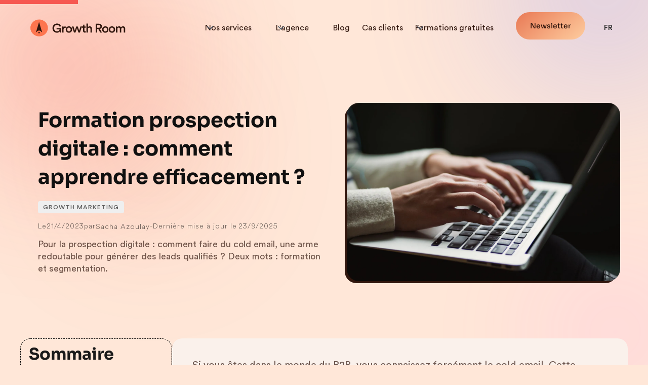

--- FILE ---
content_type: text/html
request_url: https://www.growthroom.co/blog-posts/pourquoi-une-formation-campagne-b2b-est-importante-pour-son-entreprise
body_size: 24016
content:
<!DOCTYPE html><!-- Last Published: Tue Jan 20 2026 09:13:23 GMT+0000 (Coordinated Universal Time) --><html data-wf-domain="www.growthroom.co" data-wf-page="6436ce6c37d05d4ddecf2442" data-wf-site="5ec25240d032434ac53b84cc" lang="fr-FR" data-wf-collection="6436ce6c37d05d4c1ccf23f5" data-wf-item-slug="pourquoi-une-formation-campagne-b2b-est-importante-pour-son-entreprise"><head><meta charset="utf-8"/><title>Formation prospection digitale : comment apprendre efficacement ?</title><link rel="alternate" hrefLang="x-default" href="https://www.growthroom.co/blog-posts/pourquoi-une-formation-campagne-b2b-est-importante-pour-son-entreprise"/><link rel="alternate" hrefLang="fr-FR" href="https://www.growthroom.co/blog-posts/pourquoi-une-formation-campagne-b2b-est-importante-pour-son-entreprise"/><link rel="alternate" hrefLang="en" href="https://www.growthroom.co/en/blog-posts/digital-prospecting-training-how-to-learn-effectively"/><meta content="Pour la prospection digitale : comment faire du cold email, une arme redoutable pour générer des leads qualifiés ? Deux mots : formation et segmentation." name="description"/><meta content="Formation prospection digitale : comment apprendre efficacement ?" property="og:title"/><meta content="Pour la prospection digitale : comment faire du cold email, une arme redoutable pour générer des leads qualifiés ? Deux mots : formation et segmentation." property="og:description"/><meta content="https://cdn.prod.website-files.com/5ec25240d0324323e43b84ca/64426f446d2dc4606ba2360c_kaitlyn-baker-vZJdYl5JVXY-unsplash.avif" property="og:image"/><meta content="Formation prospection digitale : comment apprendre efficacement ?" property="twitter:title"/><meta content="Pour la prospection digitale : comment faire du cold email, une arme redoutable pour générer des leads qualifiés ? Deux mots : formation et segmentation." property="twitter:description"/><meta content="https://cdn.prod.website-files.com/5ec25240d0324323e43b84ca/64426f446d2dc4606ba2360c_kaitlyn-baker-vZJdYl5JVXY-unsplash.avif" property="twitter:image"/><meta property="og:type" content="website"/><meta content="summary_large_image" name="twitter:card"/><meta content="width=device-width, initial-scale=1" name="viewport"/><link href="https://cdn.prod.website-files.com/5ec25240d032434ac53b84cc/css/growth-room.webflow.shared.455861e30.min.css" rel="stylesheet" type="text/css" integrity="sha384-RVhh4wTSCGIx3ZvhvGTPnPeiSgcxgbsdcSUZoVu7bUc/Plr/q6iilCWkBuvWpJn+" crossorigin="anonymous"/><script type="text/javascript">!function(o,c){var n=c.documentElement,t=" w-mod-";n.className+=t+"js",("ontouchstart"in o||o.DocumentTouch&&c instanceof DocumentTouch)&&(n.className+=t+"touch")}(window,document);</script><link href="https://cdn.prod.website-files.com/5ec25240d032434ac53b84cc/5ed12ee134e2f87837a43ccf_Frame%201%20(1).png" rel="shortcut icon" type="image/x-icon"/><link href="https://cdn.prod.website-files.com/5ec25240d032434ac53b84cc/5ed12f05285be21cf28dc892_Frame%201%20(2).png" rel="apple-touch-icon"/><link href="https://www.growthroom.co/blog-posts/pourquoi-une-formation-campagne-b2b-est-importante-pour-son-entreprise" rel="canonical"/><!-- Google Tag Manager -->
<script>(function(w,d,s,l,i){w[l]=w[l]||[];w[l].push({'gtm.start':
new Date().getTime(),event:'gtm.js'});var f=d.getElementsByTagName(s)[0],
j=d.createElement(s),dl=l!='dataLayer'?'&l='+l:'';j.async=true;j.src=
'https://www.googletagmanager.com/gtm.js?id='+i+dl;f.parentNode.insertBefore(j,f);
})(window,document,'script','dataLayer','GTM-56KG75R');</script>
<!-- End Google Tag Manager -->


<!-- CSS -->
<style>
html{-webkit-font-smoothing: antialiased; -moz-osx-font-smoothing: grayscale;}
.text-field.white{color:white!important;}
.white-txt{color:white!important;}
</style>


<!-- Axeptio script -->
<script>
window.axeptioSettings = {
  clientId: "624d65fcd4e106c7f972606e",
  cookiesVersion: "growthroom-fr",
};
(function(d, s) {
  var t = d.getElementsByTagName(s)[0], e = d.createElement(s);
  e.async = true; e.src = "//static.axept.io/sdk.js";
  t.parentNode.insertBefore(e, t);
})(document, "script");
</script>



<!-- Badge Sortlist -->
<script src="https://www.sortlist.fr/api/badge-embed?agencySlug=growth-room&color=primary&hue=500&type=trusted-partner&country=FR&locale=fr" defer></script>


<!-- Données structurées communes -->
<script type="application/ld+json">
{
  "@context": "https://schema.org",
  "@graph": [
    {
      "@type": "Organization",
      "@id": "https://www.growthroom.co/#organization",
      "name": "Growth Room",
      "legalName": "Growth Room",
      "url": "https://www.growthroom.co/",
      "description": "L'agence Growth Marketing la plus performante. Nous actionnons les meilleures stratégies pour propulser votre croissance. +150 entreprises accompagnées.",
      "slogan": "Agence de Growth Marketing efficace et vraiment performante",
      "logo": {
        "@type": "ImageObject",
        "@id": "https://www.growthroom.co/#logo",
        "url": "https://cdn.prod.website-files.com/5ec25240d032434ac53b84cc/6447e24bc04bc8700259cbcd_logo.svg"
      },
      "image": {
        "@type": "ImageObject",
        "@id": "https://www.growthroom.co/#org-image",
        "url": "https://cdn.prod.website-files.com/5ec25240d032434ac53b84cc/646e43ba3f3c91e7a7f60391_image%20(13).png"
      },
      "sameAs": [
        "https://www.welcometothejungle.com/fr/companies/growth-room-1",
        "https://fr.linkedin.com/company/growthroom",
        "https://www.sortlist.fr/agency/growth-room"
      ],
      "foundingDate": "2020-01-01",
      "founder": {
        "@type": "Person",
        "@id": "https://www.growthroom.co/#founder-sacha-azoulay",
        "name": "Sacha Azoulay",
        "jobTitle": "Fondateur",
        "sameAs": [
          "https://www.linkedin.com/in/azoulaysacha/"
        ]
      },
      "address": {
        "@type": "PostalAddress",
        "streetAddress": "31 Rue du 4 septembre",
        "postalCode": "75002",
        "addressLocality": "Paris",
        "addressCountry": "FR"
      },
      "numberOfEmployees": {
        "@type": "QuantitativeValue",
        "minValue": 40,
        "maxValue": 50
      },
      "aggregateRating": {
        "@type": "AggregateRating",
        "ratingValue": "5",
        "reviewCount": 50,
        "bestRating": "5",
        "worstRating": "1"
      },
      "brand": { "@id": "https://www.growthroom.co/#brand" },
      "knowsAbout": [
        "Growth marketing",
        "SEO",
        "IA",
        "Meta Ads",
        "Google Ads",
        "X Ads",
        "HubSpot",
        "LinkedIn Ads",
        "ABM",
        "Outbound",
        "Emailing",
        "Pinterest Ads"
      ],
      "areaServed": [
        { "@type": "Country", "name": "France" },
        { "@type": "Country", "name": "United States" },
        { "@type": "Country", "name": "United Kingdom" },
        { "@type": "Place", "name": "World" }
      ]
    },
    {
      "@type": "Brand",
      "@id": "https://www.growthroom.co/#brand",
      "name": "Growth Room",
      "url": "https://www.growthroom.co/",
      "logo": { "@id": "https://www.growthroom.co/#logo" }
    },
    {
      "@type": "WebSite",
      "@id": "https://www.growthroom.co/#website",
      "url": "https://www.growthroom.co/",
      "name": "Growth Room",
      "alternateName": ["GR", "Growthroom"],
      "description": "Site officiel de Growth Room, agence de growth marketing : acquisition, SEO, paid media et CRO.",
      "publisher": { "@id": "https://www.growthroom.co/#organization" },
      "about": { "@id": "https://www.growthroom.co/#organization" },
      "inLanguage": ["fr-FR", "en-GB"],
      "isFamilyFriendly": true,
      "audience": {
        "@type": "BusinessAudience",
        "audienceType": "B2B",
        "geographicArea": { "@type": "AdministrativeArea", "name": "Europe" }
      },
      "keywords": "growth marketing, agence SEO, SEA, paid media, acquisition digitale, CRO, optimisation conversion, ABM, LinkedIn Ads, HubSpot",
      "copyrightHolder": { "@id": "https://www.growthroom.co/#organization" },
      "copyrightYear": 2025,
      "potentialAction": {
        "@type": "SearchAction",
        "target": "https://www.growthroom.co/search?query={search_term_string}",
        "query-input": "required name=search_term_string"
      }
    }
  ]
}
</script>
<script type="application/ld+json">
{
  "@context": "https://schema.org",
  "@graph": [
    {
      "@type": "WebPage",
      "@id": "https://growthroom.co/blog-posts/pourquoi-une-formation-campagne-b2b-est-importante-pour-son-entreprise#webpage",
      "url": "https://growthroom.co/blog-posts/pourquoi-une-formation-campagne-b2b-est-importante-pour-son-entreprise",
      "name": "Formation prospection digitale : comment apprendre efficacement ?",
      "description": "Pour la prospection digitale : comment faire du cold email, une arme redoutable pour générer des leads qualifiés ? Deux mots : formation et segmentation.",
      "isPartOf": { "@id": "https://growthroom.co/#website" },
      "about": { "@id": "https://growthroom.co/#organization" },
      "inLanguage": "fr-FR",
      "datePublished": "Apr 21, 2023",
      "dateModified": "Mar 11, 2025"
    },
    {
      "@type": "BlogPosting",
      "@id": "https://growthroom.co/blog-posts/pourquoi-une-formation-campagne-b2b-est-importante-pour-son-entreprise#article",
      "headline": "Formation prospection digitale : comment apprendre efficacement ?",
      "alternativeHeadline": "Formation prospection digitale : comment apprendre efficacement ?",
      "description": "Pour la prospection digitale : comment faire du cold email, une arme redoutable pour générer des leads qualifiés ? Deux mots : formation et segmentation.",
      "mainEntityOfPage": { "@id": "https://growthroom.co/blog-posts/pourquoi-une-formation-campagne-b2b-est-importante-pour-son-entreprise#webpage" },
      "isPartOf": { "@id": "https://growthroom.co/#website" },
      "author": { "@id": "https://growthroom.co/author/sacha-azoulay#person" },
      "publisher": { "@id": "https://growthroom.co/#organization" },
      "image": { "@id": "https://growthroom.co/blog-posts/pourquoi-une-formation-campagne-b2b-est-importante-pour-son-entreprise#primaryimage" },
      "thumbnailUrl": "https://cdn.prod.website-files.com/5ec25240d0324323e43b84ca/64426f446d2dc4606ba2360c_kaitlyn-baker-vZJdYl5JVXY-unsplash.avif",
      "datePublished": "Sep 23, 2025",
      "dateModified": "Sep 23, 2025",
      "inLanguage": "fr-FR",
      "isAccessibleForFree": true
    },
    {
      "@type": "ImageObject",
      "@id": "https://growthroom.co/blog-posts/pourquoi-une-formation-campagne-b2b-est-importante-pour-son-entreprise#primaryimage",
      "url": "https://cdn.prod.website-files.com/5ec25240d0324323e43b84ca/64426f446d2dc4606ba2360c_kaitlyn-baker-vZJdYl5JVXY-unsplash.avif",
      "width": 1200,
      "height": 600
    },
    {
      "@type": "Person",
      "@id": "https://growthroom.co/author/sacha-azoulay#person",
      "name": "Sacha Azoulay",
      "url": "https://growthroom.co/author/sacha-azoulay",
      "image": {
        "@type": "ImageObject",
        "@id": "https://growthroom.co/author/sacha-azoulay#author-image",
        "url": "https://cdn.prod.website-files.com/5ec25240d0324323e43b84ca/68d2726dd986416e6b0fe4f4_photo-auteur-sacha-azoulay.jpeg"
      }
      },
    {
      "@type": "BreadcrumbList",
      "@id": "pourquoi-une-formation-campagne-b2b-est-importante-pour-son-entreprise#breadcrumb",
      "itemListElement": [
        {
          "@type": "ListItem",
          "position": 1,
          "name": "Accueil",
          "item": "https://growthroom.co/"
        },
        {
          "@type": "ListItem",
          "position": 2,
          "name": "Blog",
          "item": "https://growthroom.co/blog/"
        },
        {
          "@type": "ListItem",
          "position": 3,
          "name": "Formation prospection digitale : comment apprendre efficacement ?",
          "item": "https://growthroom.co/blog-posts/pourquoi-une-formation-campagne-b2b-est-importante-pour-son-entreprise"
        }
      ]
    }
  ]
}
</script>



<!-- [Attributes by Finsweet] Table of Contents -->
<script defer src="https://cdn.jsdelivr.net/npm/@finsweet/attributes-toc@1/toc.js"></script><script src="https://cdn.prod.website-files.com/5ec25240d032434ac53b84cc%2F6544eda5f000985a163a8687%2F688787646d6fe7d72b4322a9%2Ffinsweetcomponentsconfig-1.0.0.js" type="module" async="" siteId="5ec25240d032434ac53b84cc" finsweet="components"></script></head><body><div class="scroll-indicator-wrapper"><div class="scroll-indicator"></div></div><div class="gradientbackground"><div class="gradient-circle red-2"></div><div class="gradient-circle blue"></div><div class="gradient-circle pink"></div><div class="gradient-circle"></div><div class="noise-bg"></div></div><div class="section-main-content-2 page"><div class="content-wide-2"><div class="div-block-112"><h1 class="blog-post-heading-2">Formation prospection digitale : comment apprendre efficacement ?</h1><div class="info-article-2"><a href="#" class="link-category-2">Growth Marketing</a><div class="infos-container"><div class="post-info-le">Le</div><div class="date-post-info-article">21/4/2023</div><div class="post-info-par">par</div><a href="/authors/sacha-azoulay" class="author">Sacha Azoulay</a><div class="post-info-separateur">- </div><div class="post-info-maj">Dernière mise à jour le </div><div class="date-post-info blog-post">23/9/2025</div></div><p class="paragraph-16">Pour la prospection digitale : comment faire du cold email, une arme redoutable pour générer des leads qualifiés ? Deux mots : formation et segmentation.</p></div></div><div class="hero-image-blog"><img loading="eager" src="https://cdn.prod.website-files.com/5ec25240d0324323e43b84ca/64426f446d2dc4606ba2360c_kaitlyn-baker-vZJdYl5JVXY-unsplash.avif" alt="" sizes="100vw" srcset="https://cdn.prod.website-files.com/5ec25240d0324323e43b84ca/64426f446d2dc4606ba2360c_kaitlyn-baker-vZJdYl5JVXY-unsplash-p-500.avif 500w, https://cdn.prod.website-files.com/5ec25240d0324323e43b84ca/64426f446d2dc4606ba2360c_kaitlyn-baker-vZJdYl5JVXY-unsplash-p-800.avif 800w, https://cdn.prod.website-files.com/5ec25240d0324323e43b84ca/64426f446d2dc4606ba2360c_kaitlyn-baker-vZJdYl5JVXY-unsplash-p-1080.avif 1080w, https://cdn.prod.website-files.com/5ec25240d0324323e43b84ca/64426f446d2dc4606ba2360c_kaitlyn-baker-vZJdYl5JVXY-unsplash-p-1600.avif 1600w, https://cdn.prod.website-files.com/5ec25240d0324323e43b84ca/64426f446d2dc4606ba2360c_kaitlyn-baker-vZJdYl5JVXY-unsplash-p-2000.avif 2000w, https://cdn.prod.website-files.com/5ec25240d0324323e43b84ca/64426f446d2dc4606ba2360c_kaitlyn-baker-vZJdYl5JVXY-unsplash-p-2600.avif 2600w, https://cdn.prod.website-files.com/5ec25240d0324323e43b84ca/64426f446d2dc4606ba2360c_kaitlyn-baker-vZJdYl5JVXY-unsplash-p-3200.avif 3200w, https://cdn.prod.website-files.com/5ec25240d0324323e43b84ca/64426f446d2dc4606ba2360c_kaitlyn-baker-vZJdYl5JVXY-unsplash.avif 5472w" class="blog-card-img"/></div></div><div class="blog-main-content full-width"><div data-w-id="d323c725-f837-13be-9178-308e6d1cd4f2" class="main-content"><div class="sidebar-blog-post"><div class="sidebar-container"><div class="fs-toc_sidebar"><h3 class="heading-small text-color-white">Sommaire</h3><div class="fs-toc_link-content"><div class="fs-toc_link-wrapper is-h2"><a fs-toc-element="link" href="#" class="fs-toc_link w-inline-block"><div class="text-block-73">Example H2</div></a><div fs-toc-element="ix-trigger" class="fs-toc_h-trigger"></div><div class="fs-toc_link-wrapper is-h3"><a fs-toc-element="link" href="#" class="fs-toc_link is-h3 w-inline-block"><div class="text-block-74">Example H3</div></a></div></div></div></div><div class="cta-sidebar-sticky"><img src="https://cdn.prod.website-files.com/5ec25240d032434ac53b84cc/625cee04fedd4e79c4937a2f_gr-logo-black%20(7).svg" loading="lazy" width="242" alt="logo growth room agence de growth marketing" class="cta-logo"/><div class="cta-text">Agence de Growth Marketing</div><div data-w-id="27b41053-7496-622e-ab22-54ad9de0edaf" class="button-wrapper-copy ctas-copy"><div class="button-box ctas"><a id="hero_cta_btn_calendly" href="https://calendly.com/d/cnkd-k84-pf8" target="_blank" class="button gradient-box-button ctas w-inline-block"><div id="cta-hero-calendly" class="button-inside"><div class="text-block-68">Parler à un expert Growth</div></div></a><div class="button-border gradient-border ctas"></div></div></div></div><div class="partager-sur">Partager sur :</div><div class="social-buttons-container"><div class="social-item"><a data-share-linkedin="true" href="#" class="linkedin-link w-inline-block"><img src="https://cdn.prod.website-files.com/5ec25240d032434ac53b84cc/637cb01b4547e44f42cf3537_icons8-linkedin-2.svg" loading="lazy" alt="icone linkedin profil growth room" class="social-image"/></a></div></div></div></div><div class="blog-post_wrapper"><div fs-toc-element="contents" class="rtf w-richtext"><p>Si vous êtes dans le monde du B2B, vous connaissez forcément le cold email. Cette technique de prise de contact par email semble risquée, mais elle peut aussi être très efficace si elle est bien utilisée.</p><p>Le problème, c’est que ce n’est souvent pas le cas. Beaucoup envoient des messages génériques et peu pertinents qui finissent directement dans les spams.</p><p>Alors comment faire du cold email, une arme redoutable pour générer des leads qualifiés, et ce, même après la mise en place du RGPD ? Deux mots : formation et segmentation. Nos <a href="/growth-outbound">experts outbound marketing</a> vous explique tout.</p><h2>Pourquoi mettre en place la prospection digitale pour votre business ?</h2><h3>L’efficacité incontestable d’une campagne de cold email</h3><p>Les emails sont sans aucun doute l&#x27;un des meilleurs outils de marketing disponibles. Selon une étude d&#x27;Hubspot, le retour sur investissement peut atteindre 36$ de revenu pour 1$ de coût. 80% des prospects préfèrent les emails pour échanger avec un commercial plutôt que tout autre moyen de communication.</p><p>Le cold email peut être particulièrement efficace pour atteindre un bon taux d&#x27;ouverture et, en fin de compte, un bon taux de conversion. Mais la réussite de cette stratégie de prise de contact repose sur sa qualité intrinsèque !</p><p>Il est donc crucial de consacrer du temps et des efforts à la rédaction d&#x27;emails percutants et personnalisés, qui seront à même d&#x27;attirer l&#x27;attention des destinataires et de les inciter à répondre. Si cela est fait correctement, le cold email peut être un moyen très efficace pour générer des prospects et des ventes pour votre entreprise.</p><h3>Prospection digitale : des promesses, mais peu de résultats.</h3><p>On ne compte plus le nombre de services ou produits qui vous permettent de “générer du lead rapidement”. Quand vous vous y mettez, les résultats sont maigres. Pourquoi ? Plusieurs raisons, à commencer par votre segmentation. Nous traitons pour vous ces sujets sur cette formation par email.</p><p>Il existe une multitude de produits et de services qui prétendent vous permettre de &quot;générer des leads rapidement&quot;. Cependant, lorsque vous les utilisez, les résultats sont souvent décevants. Pourquoi ? Il y a plusieurs raisons à cela, mais tout commence par une segmentation insuffisante. Or, c’est la base de la base, le nerf de la guerre.</p><h2>Le meilleur moyen de créer une campagne B2B qui cartonne : auprès d’experts</h2><p>Segmentation, identification de la cible, scraping, dé-doublonnage et import dans le CRM,  <a href="https://www.growthroom.co/blog-posts/copywriting-apprendre-ecrire-des-contenus-qui-font-vendre" target="_blank">copywriting</a>, outil de cold emailing, <a href="https://www.growthroom.co/blog-posts/video-comment-automatiser-sa-prospection-digitale-avec-zapier">prospections automatisée</a>… Toutes ces notions peuvent sembler obscures et insurmontables, pourtant chacune d’entre elles est indispensable pour réussir une campagne B2B. En réalité, c’est un métier.</p><p>Pour s’assurer de bien faire les choses et de ne pas perdre de temps, il est important de <a href="https://www.growthroom.co/blog-posts/cold-emailing-les-bonnes-pratiques-pour-reussir-ses-campagnes" target="_blank">se former au cold emailing</a> auprès d’experts. C&#x27;est pourquoi nous avons créé cette formation campagne B2B, pour vous aider à comprendre les enjeux clés de la segmentation des leads. Nous vous donnerons les compétences et les outils nécessaires pour atteindre votre public cible de manière efficace et générer des leads de qualité pour votre entreprise. Avec notre aide, vous pouvez enfin transformer votre stratégie de génération de leads en un véritable succès.</p><h2>La formation prospection digitale gratuite de Growth Room</h2><p>Chez Growth Room, nous avons géré la génération de leads B2B pour plus de 50 entreprises avec succès. Nous avons décidé de partager avec vous notre expérience en vous présentant une de nos campagnes qui a particulièrement bien fonctionné. Nous allons vous détailler chaque étape de cette campagne pour que vous puissiez vous en inspirer et performer à votre tour.</p><p>Grâce à notre formation campagne B2B, vous apprendrez les astuces et les bonnes pratiques pour améliorer la génération de leads de votre entreprise. Cette formation est gratuite, avec des contenus super digestes. Ici, pas de “hacks” mais des mises en place robustes et durables, qui soutiennent véritablement votre croissance.</p><p>Le programme des courses pour construire une campagne segmentée,qui génère des leads qualifiés :</p><ul role="list"><li>Jour 1 : Contexte + Segmentation et identification de la cible</li><li>Jour 2 : Scraping: Comment récupérer les données de tes cibles</li><li>Jour 3 : Dé-doublonnage et import dans le CRM: Quelles sont les méthodes pour bien dédoublonner les bases de données ?</li><li>Jour 4 : L&#x27;art du copywriting: comment rédiger des emails qui performent</li><li>Jour 5 : Comment tu dois configurer un outil de <a href="https://www.growthroom.co/blog-posts/guide-cold-emailing" target="_blank">cold emailing</a> (LemList)</li><li>Jour 6 : Comment automatiser vos tâches pour gagner du temps.</li></ul><h2>Qui est derrière cette formation prospection digitale ?</h2><p>Nous sommes une agence d’experts en Growth Marketing. Nous avons aidé plus d’une centaine d’entreprises dans le développement et l’exécution de leur stratégie de croissance.</p><p>Nous ne sommes pas des magiciens mais des spécialistes qui utilisent simplement la puissance de la data, multipliée par notre expertise en Growth Marketing.</p><p>Cette <a href="https://www.growthroom.co/outboundb2b" target="_blank">formation prospection digitale</a> est un concentré de toute l’expertise acquise lors de ces expériences dans l’unique but de vous permettre de pousser la croissance de votre entreprise au maximum.</p><p>‍</p></div><div class="w-layout-grid grid-faq-blog w-condition-invisible"><h2 class="heading-faq-blog">Nos réponses à vos questions</h2><div data-delay="0" data-hover="false" class="faq-item-blog w-dropdown"><div class="faq-toggle-2 w-dropdown-toggle"><div class="faq-title-wrapper-plus"><h3 class="heading-faq w-dyn-bind-empty"></h3></div></div><nav class="faq-content-5 w-dropdown-list"><div class="faq-content-wrapper-blog"><p class="paragraph-faq-blog w-dyn-bind-empty"></p></div></nav></div><div data-delay="0" data-hover="false" class="faq-item-blog w-dropdown"><div class="faq-toggle-2 w-dropdown-toggle"><div class="faq-title-wrapper-plus"><h3 class="heading-faq w-dyn-bind-empty"></h3></div></div><nav class="faq-content-5 w-dropdown-list"><div class="faq-content-wrapper-blog"><p class="paragraph-faq-blog w-dyn-bind-empty"></p></div></nav></div><div data-delay="0" data-hover="false" class="faq-item-blog w-dropdown"><div class="faq-toggle-2 w-dropdown-toggle"><div class="faq-title-wrapper-plus"><h3 class="heading-faq w-dyn-bind-empty"></h3></div></div><nav class="faq-content-5 w-dropdown-list"><div class="faq-content-wrapper-blog"><p class="paragraph-faq-blog w-dyn-bind-empty"></p></div></nav></div><div data-delay="0" data-hover="false" class="faq-item-blog w-dropdown"><div class="faq-toggle-2 w-dropdown-toggle"><div class="faq-title-wrapper-plus"><h3 class="heading-faq w-dyn-bind-empty"></h3></div></div><nav class="faq-content-5 w-dropdown-list"><div class="faq-content-wrapper-blog"><p class="paragraph-faq-blog w-dyn-bind-empty"></p></div></nav></div><div data-delay="0" data-hover="false" class="faq-item-blog w-dropdown"><div class="faq-toggle-2 w-dropdown-toggle"><div class="faq-title-wrapper-plus"><h3 class="heading-faq w-dyn-bind-empty"></h3></div></div><nav class="faq-content-5 w-dropdown-list"><div class="faq-content-wrapper-blog"><p class="paragraph-faq-blog w-dyn-bind-empty"></p></div></nav></div><div class="w-embed w-script"><!-- Collecte des champs CMS FAQ (renseigne les bindings Webflow) -->
<div id="faq-data"
     data-q1="" data-a1=""
     data-q2="" data-a2=""
     data-q3="" data-a3=""
     data-q4="" data-a4=""
     data-q5="" data-a5=""
     style="display:none"></div>

<script>
(function() {
  var root = document.getElementById('faq-data');
  if (!root) return;

  function gv(key){ return (root.getAttribute('data-' + key) || '').trim(); }

  // Facultatif : exiger que Q1 & A1 soient remplies pour considérer qu'il y a une FAQ
  var hasQ1 = gv('q1') && gv('a1');
  if (!hasQ1) return;

  var entities = [];
  for (var i = 1; i <= 5; i++) {
    var q = gv('q' + i);
    var a = gv('a' + i);
    if (q && a) {
      entities.push({
        "@type": "Question",
        "name": q,
        "acceptedAnswer": { "@type": "Answer", "text": a }
      });
    }
  }

  if (!entities.length) return;

  var ld = {
    "@context": "https://schema.org",
    "@type": "FAQPage",
    "mainEntity": entities
  };

  var s = document.createElement('script');
  s.type = 'application/ld+json';
  s.text = JSON.stringify(ld);
  document.head.appendChild(s);
})();
</script></div></div><div class="tags-block"><div class="collection-list-wrapper-2 w-dyn-list"><div role="list" class="collection-list---tags w-dyn-items"><div role="listitem" class="collection-item---tag w-dyn-item"><a href="#" class="tag">Emailing</a></div><div role="listitem" class="collection-item---tag w-dyn-item"><a href="#" class="tag">Copywriting</a></div><div role="listitem" class="collection-item---tag w-dyn-item"><a href="#" class="tag">B2B</a></div><div role="listitem" class="collection-item---tag w-dyn-item"><a href="#" class="tag">Content Marketing</a></div></div></div></div></div></div><div class="space"></div><div class="form-block-4 w-form"><form id="wf-form-newsletter-form" name="wf-form-newsletter-form" data-name="newsletter-form" method="get" class="form-newsletter-2" data-wf-page-id="6436ce6c37d05d4ddecf2442" data-wf-element-id="22d9a0e8-ab95-4f12-2932-9ef5cdffc92c"><h2 class="heading-1-newsletter">Une newsletter que vous allez vraiment lire, c’est promis.</h2><h3 class="heading-2-newsletter">Un concentré des meilleurs outils et méthodologies Growth Marketing, gratuitement, chaque semaine dans votre inbox. Pas de théorie, que de l’impact.</h3><label for="field-2" class="field-label-2">Votre adresse email :</label><input class="text-field-3 w-input" maxlength="256" name="field-2" data-name="Field 2" placeholder="monemail@domaine.xx" type="email" id="field-2" required=""/><input type="submit" data-wait="..." class="submit-button-2 w-button" value="C&#x27;EST PARTI !"/></form><div class="success-message-newsletter-2 w-form-done"><div class="text-success-message">Merci pour votre inscription ! Vous n&#x27;allez pas tarder à recevoir une première pépite dans votre boîte mail :)</div></div><div class="error-manage-newsletter w-form-fail"><div class="test-error-manager">Oops! Il semble que l&#x27;adresse email rentrée n&#x27;est pas valide.</div></div></div><div class="articles-similaires">À lire aussi</div><div class="collection-list-wrapper-2 w-dyn-list"><div role="list" class="collection-list---3a w-dyn-items"><div role="listitem" class="collection-item w-dyn-item"><a data-w-id="ceb42f22-0be9-cdd7-ac5e-59e55a5ba9b5" style="background-image:url(&quot;https://cdn.prod.website-files.com/5ec25240d0324323e43b84ca/696f566adede352cc62d764d_Agence%20SEO.jpg&quot;)" href="/blog-posts/classement-des-agences-seo-pour-lia-en-2025" class="link-post _230px-margin w-inline-block"></a><div class="post-text"><div class="post-info"><a href="#" class="link-category">Contenu &amp; SEO</a><div class="date-post-info">20/1/2026</div></div><a href="/blog-posts/classement-des-agences-seo-pour-lia-en-2025" class="link-post-heading w-inline-block"><h3 class="post-heading-copy">Classement des agences SEO pour l’IA en 2025</h3></a></div></div><div role="listitem" class="collection-item w-dyn-item"><a data-w-id="ceb42f22-0be9-cdd7-ac5e-59e55a5ba9b5" style="background-image:url(&quot;https://cdn.prod.website-files.com/5ec25240d0324323e43b84ca/696f53d904e808de450f01bd_Agence%20Google%20Ads.jpg&quot;)" href="/blog-posts/top-12-des-agences-google-ads-sea-en-france-en-2025" class="link-post _230px-margin w-inline-block"></a><div class="post-text"><div class="post-info"><a href="#" class="link-category">Campagnes Médias</a><div class="date-post-info">20/1/2026</div></div><a href="/blog-posts/top-12-des-agences-google-ads-sea-en-france-en-2025" class="link-post-heading w-inline-block"><h3 class="post-heading-copy">Top 12 des agences Google Ads SEA en France en 2025</h3></a></div></div><div role="listitem" class="collection-item w-dyn-item"><a data-w-id="ceb42f22-0be9-cdd7-ac5e-59e55a5ba9b5" style="background-image:url(&quot;https://cdn.prod.website-files.com/5ec25240d0324323e43b84ca/696f5132339a6af7f392d2fb_agence%20marketing%20digitale.jpg&quot;)" href="/blog-posts/comment-choisir-la-meilleure-agence-de-marketing-digital-en-2025" class="link-post _230px-margin w-inline-block"></a><div class="post-text"><div class="post-info"><a href="#" class="link-category">Growth Marketing</a><div class="date-post-info">20/1/2026</div></div><a href="/blog-posts/comment-choisir-la-meilleure-agence-de-marketing-digital-en-2025" class="link-post-heading w-inline-block"><h3 class="post-heading-copy">Comment choisir la meilleure agence de marketing digital en 2025 ?</h3></a></div></div></div></div></div></div><footer class="footer"><div class="footer-2"><div class="container"><div class="row"><div class="col vertical-center"><div class="content-500"><img src="https://cdn.prod.website-files.com/5ec25240d032434ac53b84cc/6447e24bc04bc8700259cbcd_logo.svg" data-w-id="150dbdf0-0e1d-f1b6-609f-bc4ae55cace4" alt="logo Growth Room agence de growth marketing en France" loading="lazy" class="logo-footer"/><p data-w-id="7b04204c-bb6c-4919-2986-b313ba100091" class="para">3 boulevard de sebastopol, 75001, Paris<br/></p><p data-w-id="ce6a0191-04b3-1707-e978-01f8b783e9fe" class="para">©Copyright 2024. All rights reserved.</p></div><div class="div-block-113"><a href="https://www.linkedin.com/company/27132079/" class="w-inline-block"><img src="https://cdn.prod.website-files.com/5ec25240d032434ac53b84cc/648acb06ef0b8d38541e4031_Subtract.avif" loading="lazy" width="39" height="Auto" alt="logo linkedin entreprise Growth Room"/></a><div class="w-embed"><div class="sortlist-badge"></div></div></div><div class="w-embed w-script"><script src="https://static.elfsight.com/platform/platform.js" data-use-service-core defer></script>
<div class="elfsight-app-f04a226b-a194-4fb7-ac4a-b3a6e51ffeb2" data-elfsight-app-lazy></div></div></div><div class="col vertical-center"><ul role="list" class="w-list-unstyled"><li><a href="https://calendly.com/d/cnkd-k84-pf8" target="_blank" class="link bold">Parler à un expert Growth Hacking</a></li><li><a href="/agence-facebook-ads" class="link">Agence Facebook Ads</a></li><li><a href="/agence-google-ads" class="link">Agence Google Ads</a></li><li><a href="/agence-linkedin-ads" class="link">Agence LinkedIn Ads</a></li><li><a href="/growth-outbound" class="link">Agence Prospection Digitale</a></li><li><a href="/agence-hubspot" class="link">Agence Hubspot</a></li><li><a href="/agence-revops" class="link">Agence Revops</a></li><li><a href="/agence-abm" class="link">Agence ABM</a></li><li><a href="/agence-seo" class="link">Agence SEO</a></li><li><a href="/agence-pinterest" class="link">Agence Pinterest Ads</a></li><li><a href="/agence-twitter" class="link">Agence Twitter Ads</a></li><li><a href="/agence-klaviyo" class="link">Agence Klaviyo</a></li><li><a href="/avis-clients-growthroom" class="link">Avis clients</a></li><li><a href="https://www.growthroom.co/blog" class="link">Nos écrits sur le Growth Hacking</a></li><li><a href="/mentions-legales" class="link">Mentions légales</a></li></ul></div><div class="col vertical-center"><p data-w-id="573e9f82-d56f-8a9b-cf6d-95878e59933e" class="para">Si vous souhaitez garder contact, et obtenir un condensé de Growth Marketing chaque semaine, ça se passe juste ici 👇<br/></p><div class="div-block-106"><div class="form-block w-form"><form id="wf-form-newsletter" name="wf-form-newsletter" data-name="newsletter" method="post" class="form flex-vertical" data-wf-page-id="6436ce6c37d05d4ddecf2442" data-wf-element-id="7835e1da-f8bb-a5e5-9b79-0b1c7aa4b4d7"><input class="text-field white add-mar mail-field-footer w-input" maxlength="256" name="email" data-name="email" placeholder="votre adresse email" type="email" id="newsletter" required=""/><div data-w-id="7835e1da-f8bb-a5e5-9b79-0b1c7aa4b4d9" class="button-wrapper landing-cta"><div class="button-box ctas"><div class="button gradient-box-button ctas"><input type="submit" data-wait="C&#x27;est noté !" class="button-inside w-button" value="Donnez-moi du vrai contenu !"/></div><div class="button-border gradient-border ctas"></div></div></div></form><div class="success-message w-form-done"><div>Merci ! La formation arrive !</div></div><div class="w-form-fail"><div>Oops! Something went wrong while submitting the form.</div></div></div></div></div></div></div></div></footer><div data-animation="default" data-collapse="medium" data-duration="400" data-easing="ease" data-easing2="ease" role="banner" class="uui-navbar08_component w-nav"><div class="uui-navbar08_container"><a href="https://www.growthroom.co" class="uui-navbar08_logo-link w-nav-brand"><div class="uui-logo_component-2"><img src="https://cdn.prod.website-files.com/5ec25240d032434ac53b84cc/6447e24bc04bc8700259cbcd_logo.svg" loading="eager" alt="Logo Growth Room" class="uui-logo_logotype"/></div></a><nav role="navigation" class="uui-navbar08_menu w-nav-menu"><div class="uui-navbar08_menu-left"><div data-hover="true" data-delay="300" class="uui-navbar08_menu-dropdown w-dropdown"><div class="uui-navbar08_dropdown-toggle w-dropdown-toggle"><div class="uui-dropdown-icon-2 w-embed"><svg width="20" height="20" viewBox="0 0 20 20" fill="none" xmlns="http://www.w3.org/2000/svg">
<path d="M5 7.5L10 12.5L15 7.5" stroke="CurrentColor" stroke-width="1.67" stroke-linecap="round" stroke-linejoin="round"/>
</svg></div><div class="text-block-78">Nos services</div></div><nav class="uui-navbar08_dropdown-list w-dropdown-list"><div class="uui-navbar08_dropdown-content"><div class="uui-navbar08_dropdown-link-list"><div class="uui-navbar08_heading">Expertises</div><a href="https://www.growthroom.co/growth-ads" class="uui-navbar08_dropdown-link w-inline-block"><div class="uui-navbar08_icon-wrapper"><div class="uui-icon-1x1-xsmall-2 w-embed"><svg xmlns="http://www.w3.org/2000/svg" shape-rendering="geometricPrecision" text-rendering="geometricPrecision" image-rendering="optimizeQuality" fill-rule="evenodd" clip-rule="evenodd" viewBox="0 0 512 407.96"><path fill-rule="nonzero" d="M74.36 0h295.21c40.84 0 74.37 33.52 74.37 74.36v146.3c-9.49-5.1-19.01-10.13-28.35-14.93V74.36c0-25.32-20.69-46.02-46.02-46.02H74.36c-25.34 0-46.02 20.68-46.02 46.02v169.07c0 25.27 20.76 46.01 46.02 46.01h240.72l4.55 28.35H74.36C33.46 317.79 0 284.33 0 243.43V74.36C0 33.51 33.51 0 74.36 0zM460.8 406.23c-5.6 3.19-12.89 1.91-16.8-3.38l-28.14-38.81-19.56 27.06c-1.61 2.22-3.37 4.22-5.2 5.88-11.66 10.7-26.11 7.98-29.12-9.25l-25.01-166.24c-1.59-7.56 6.08-13.54 13.1-10.47 41.84 16.73 107.81 52.79 151 76.3 20.73 11.36 8.43 28.53-7.57 33.59-9.71 3.71-21.78 6.88-31.9 10.07l28.07 39.08c3.84 5.52 2.52 13.21-2.7 17.36-7.55 5.36-18.61 14.72-26.17 18.81zm-6.17-13.11L477 376.97c-7.25-9.92-31.76-39.89-35.15-48.82-1.19-3.75.94-7.79 4.69-8.96 13.6-4.19 27.8-7.94 41.53-11.83 3.16-1.01 5.95-2.36 8.11-4.94-1.09-1.1-1.74-1.62-3.14-2.38l-138.81-70.13 22.94 153.4c.08.44.91 3.8 1.1 4.03 3.36-2 5.02-3.25 7.41-6.55 4.87-7.26 19.14-31.77 24.72-35.97 3.19-2.19 7.6-1.46 9.88 1.68l34.35 46.62zM232.67 215.38V102.41h50.61c20.36 0 34.34 4.34 41.93 13.02 7.59 8.67 11.39 23.17 11.39 43.47 0 20.3-3.8 34.79-11.39 43.46-7.59 8.68-21.57 13.02-41.93 13.02h-50.61zm51.15-84.04h-15v55.12h15c4.94 0 8.53-.58 10.75-1.72 2.23-1.14 3.35-3.77 3.35-7.86v-35.97c0-4.09-1.12-6.71-3.35-7.86-2.22-1.14-5.81-1.71-10.75-1.71zm-138.35 84.04h-38.14l29.28-112.97h55.85l29.28 112.97H183.6l-4.15-17.9h-29.83l-4.15 17.9zm18.07-78.26-7.41 31.63h16.63l-7.23-31.63h-1.99z"/></svg></div></div><div class="uui-navbar08_item-right"><div class="uui-navbar08_item-heading">Growth Ads</div><div class="uui-text-size-small-2 hide-mobile-landscape-2">Nous créons et pilotons vos campagnes médias Ads</div></div></a><a href="https://www.growthroom.co/growth-outbound" class="uui-navbar08_dropdown-link w-inline-block"><div class="uui-navbar08_icon-wrapper"><div class="uui-icon-1x1-xsmall-2 w-embed"><svg id="Layer_1" data-name="Layer 1" xmlns="http://www.w3.org/2000/svg" viewBox="0 0 122.88 113.8"><path class="cls-1" d="M0,67.6c-.06-5.83,2.16-11,7.37-12.69l.13-.22a2.91,2.91,0,0,1,.6-.8,3.1,3.1,0,0,1,1.05-.5l.29-.11C34.7,44,46.09,30.07,52.64,20.61c0,9.29,2.33,21.4,6.43,33.12,4.21,12,10.29,23.71,17.71,31.76h0c-7.73-2.2-17.43-5-33.21-2.85a15.17,15.17,0,0,0-1.12,5.06,3.9,3.9,0,0,0,1,3l.24.22c1,.91,1.49,1.36,1.71,2.17a9.17,9.17,0,0,1-.13,3.22l-.09.67c-.37,2.93,1.05,3.53,2.46,4.13s2.51,1.08,3.08,2.69a.68.68,0,0,1,0,.4c-.58,3-2.5,4.64-4.43,6.29-.47.41-.95.82-1.36,1.21l-.06,0c-3.92,3.14-6.57,2.3-8.58-.22-1.58-2-2.68-5-3.7-7.81l-.44-1.22a122.88,122.88,0,0,1-4-15.09l-.34-1.5c-.87.24-1.78.51-2.73.79h0c-1.2.35-2.4.73-3.59,1.11l-.38.14a1.21,1.21,0,0,1-1.33,0C13.47,90,8.2,87,4.68,82a25,25,0,0,1-3.41-6.9A25.74,25.74,0,0,1,0,67.6ZM87.81,16.16a3,3,0,0,1-4.23-.6l-.07-.09a3.05,3.05,0,0,1,.63-4.19C89,7.69,93.84,4.07,98.7.56A3.09,3.09,0,0,1,100.92,0a3.06,3.06,0,0,1,2,1.21l0,.05a3,3,0,0,1,.52,2.23,3,3,0,0,1-1.21,2L87.81,16.16Zm15.79,57.7h0a3,3,0,0,1-2.11-.93,3,3,0,0,1-.85-2.14v-.07a3,3,0,0,1,3.07-3c5.37,0,10.83.2,16.2.3a3.07,3.07,0,0,1,3,3.1,3.09,3.09,0,0,1-.93,2.15,3,3,0,0,1-2.16.86l-16.19-.31Zm.47-15.71a3,3,0,0,1-3.25-2.78V55.3a3.07,3.07,0,0,1,2.77-3.23c5-.4,10.09-.83,15.1-1.15a3.06,3.06,0,0,1,3.24,2.81h0a3,3,0,0,1-.73,2.21A3.08,3.08,0,0,1,119.12,57c-4.85.48-10.18.88-15.05,1.14Zm-2.16-14.59a3.06,3.06,0,0,1-3.78-2.11v0a3,3,0,0,1,.27-2.3,3.1,3.1,0,0,1,1.83-1.46c5.21-1.37,10.4-3.05,15.61-4.45a3,3,0,0,1,2.3.27,3.08,3.08,0,0,1,1.45,1.8v0a3.07,3.07,0,0,1-2.1,3.78l-15.59,4.45Zm-6.3-14.32a3.05,3.05,0,0,1-4.09-1.37,3,3,0,0,1-.17-2.33,3.09,3.09,0,0,1,1.53-1.77l15-7.49a3,3,0,0,1,4.09,1.37,3,3,0,0,1,.16,2.33,3.07,3.07,0,0,1-1.53,1.76l-15,7.5ZM58.75,12c.13-.15.27-.29.4-.42a4.46,4.46,0,0,1,1.48-1.11h0a3.58,3.58,0,0,1,2-.08c2.25.36,4.66,2,7.11,4.51,6,6.19,12.32,18,16.82,30.41s7.2,25.36,5.85,33.77c-.51,3.13-1.57,5.66-3.31,7.33l-.09.07a5.64,5.64,0,0,1-2.47,1,2.43,2.43,0,0,0-.25-.2C80.3,83,75,75.9,70.54,67.55c1.14.22,2.6-.63,4-2.08,7-7.38,3.56-20.28-5.17-23.27C65.81,41,62.27,41,60.87,41.69l-.15.08C57.52,29.42,56.61,18,58.75,12Z"/></svg></div></div><div class="uui-navbar08_item-right"><div class="uui-navbar08_item-heading">Growth Outbound</div><div class="uui-text-size-small-2 hide-mobile-landscape-2">Propulsez votre prospection digitale grâce à un processus sur-mesure.</div></div></a><a href="https://www.growthroom.co/agence-seo-ia" class="uui-navbar08_dropdown-link w-inline-block"><div class="uui-navbar08_icon-wrapper"><div class="uui-icon-1x1-xsmall-2 w-embed"><svg xmlns="http://www.w3.org/2000/svg" x="0px" y="0px" width="25" height="25" viewBox="0 0 26 26">
<path d="M 10 0.1875 C 4.578125 0.1875 0.1875 4.578125 0.1875 10 C 0.1875 15.421875 4.578125 19.8125 10 19.8125 C 12.289063 19.8125 14.394531 19.003906 16.0625 17.6875 L 16.9375 18.5625 C 16.570313 19.253906 16.699219 20.136719 17.28125 20.71875 L 21.875 25.34375 C 22.589844 26.058594 23.753906 26.058594 24.46875 25.34375 L 25.34375 24.46875 C 26.058594 23.753906 26.058594 22.589844 25.34375 21.875 L 20.71875 17.28125 C 20.132813 16.695313 19.253906 16.59375 18.5625 16.96875 L 17.6875 16.09375 C 19.011719 14.421875 19.8125 12.300781 19.8125 10 C 19.8125 4.578125 15.421875 0.1875 10 0.1875 Z M 10 2 C 14.417969 2 18 5.582031 18 10 C 18 14.417969 14.417969 18 10 18 C 5.582031 18 2 14.417969 2 10 C 2 5.582031 5.582031 2 10 2 Z M 4.9375 7.46875 C 4.421875 8.304688 4.125 9.289063 4.125 10.34375 C 4.125 13.371094 6.566406 15.8125 9.59375 15.8125 C 10.761719 15.8125 11.859375 15.433594 12.75 14.8125 C 12.511719 14.839844 12.246094 14.84375 12 14.84375 C 8.085938 14.84375 4.9375 11.695313 4.9375 7.78125 C 4.9375 7.675781 4.933594 7.574219 4.9375 7.46875 Z"></path>
</svg></div></div><div class="uui-navbar08_item-right"><div class="uui-navbar08_item-heading">SEO &amp; IA</div><div class="uui-text-size-small-2 hide-mobile-landscape-2">Soyez visible sur Google et les IA (ChatGPT, Perplexity…), là où vos clients cherchent déjà des réponses.</div></div></a><a href="https://www.growthroom.co/agence-hubspot" class="uui-navbar08_dropdown-link w-inline-block"><div class="uui-navbar08_icon-wrapper"><div class="uui-icon-1x1-xsmall-2 w-embed"><svg xmlns="http://www.w3.org/2000/svg" x="0px" y="0px" width="25" height="25" viewBox="0 0 32 32">
<path d="M 7.5 4 A 2.5 2.5 0 0 0 7.5 9 A 2.5 2.5 0 0 0 8.8320312 8.6113281 L 16.318359 14.251953 C 15.494802 15.279183 15 16.5808 15 18 C 15 19.551691 15.594081 20.960309 16.560547 22.025391 L 13.515625 25.070312 A 2 2 0 0 0 13 25 A 2 2 0 0 0 13 29 A 2 2 0 0 0 14.929688 26.484375 L 18.138672 23.275391 C 18.139161 23.275657 18.140136 23.275125 18.140625 23.275391 C 18.990789 23.737195 19.964375 24 21 24 C 24.314 24 27 21.314 27 18 C 27 15.0276 24.836666 12.566888 22 12.089844 L 22 8.7304688 A 2 2 0 0 0 21 5 A 2 2 0 0 0 20 8.7304688 L 20 12.089844 C 19.221485 12.220767 18.495614 12.502316 17.849609 12.902344 L 9.9570312 6.9550781 A 2.5 2.5 0 0 0 7.5 4 z M 21 15 C 22.654 15 24 16.346 24 18 C 24 19.654 22.654 21 21 21 C 19.346 21 18 19.654 18 18 C 18 16.346 19.346 15 21 15 z"></path>
</svg></div></div><div class="uui-navbar08_item-right"><div class="uui-navbar08_item-heading">Hubspot</div><div class="uui-text-size-small-2 hide-mobile-landscape-2">Exploitez les fonctionnalités de votre CRM Hubspot au maximum.</div></div></a><a href="https://www.growthroom.co/agence-abm" class="uui-navbar08_dropdown-link w-inline-block"><div class="uui-navbar08_icon-wrapper"><div class="uui-icon-1x1-xsmall-2 w-embed"><svg width="25px" height="25px" viewBox="0 0 24 24" version="1.1" xml:space="preserve" xmlns="http://www.w3.org/2000/svg" xmlns:xlink="http://www.w3.org/1999/xlink">

<g id="Layer_1"/>

<g id="Layer_2">

<g>

<path d="M12,8c1.9,0,3.5,1.3,3.9,3.1c0.1,0.5,0.7,0.9,1.2,0.7c0.5-0.1,0.9-0.7,0.7-1.2C17.2,7.8,14.8,6,12,6c-3.3,0-6,2.7-6,6    c0,3.1,2.4,5.7,5.5,6c0,0,0.1,0,0.1,0c0.5,0,0.9-0.4,1-0.9c0.1-0.5-0.4-1-0.9-1.1c-2-0.2-3.7-2-3.7-4C8,9.8,9.8,8,12,8z"/>

<path d="M12,20c-4.4,0-8-3.6-8-8s3.6-8,8-8c4.2,0,7.7,3.3,8,7.5c0,0.6,0.5,1,1.1,0.9c0.6,0,1-0.5,0.9-1.1C21.6,6.1,17.3,2,12,2    C6.5,2,2,6.5,2,12s4.5,10,10,10c0.6,0,1-0.4,1-1S12.6,20,12,20z"/>

<path d="M21.3,14.5c-0.1-0.1-0.3-0.2-0.4-0.2l-6.5-2.2c-0.6-0.2-1.3,0-1.8,0.5c-0.5,0.5-0.6,1.2-0.3,1.8l3,6.6    c0.3,0.6,0.9,1,1.5,1c0.1,0,0.2,0,0.3,0c0.8-0.1,1.3-0.7,1.4-1.5l0.3-2.4l2-0.6c0.6-0.2,1.1-0.7,1.2-1.4    C22.1,15.5,21.8,14.8,21.3,14.5z M18.1,16.2c-0.7,0.2-1.1,0.7-1.2,1.4l-0.2,1.5l-2.2-4.9l4.8,1.6L18.1,16.2z"/>

</g>

</g>

</svg></div></div><div class="uui-navbar08_item-right"><div class="uui-navbar08_item-heading">ABM (Account based marketing)</div><div class="uui-text-size-small-2 hide-mobile-landscape-2">Ciblez vos comptes stratégiques avec des campagnes ultra personnalisées et à fort impact.</div></div></a><a href="https://www.growthroom.co/agence-revops" class="uui-navbar08_dropdown-link w-inline-block"><div class="uui-navbar08_icon-wrapper"><div class="uui-icon-1x1-xsmall-2 w-embed"><svg width="25px" height="25px" viewBox="0 0 6.3500002 6.3500002" id="svg1976" version="1.1" xmlns="http://www.w3.org/2000/svg" xmlns:cc="http://creativecommons.org/ns#" xmlns:dc="http://purl.org/dc/elements/1.1/" xmlns:inkscape="http://www.inkscape.org/namespaces/inkscape" xmlns:rdf="http://www.w3.org/1999/02/22-rdf-syntax-ns#" xmlns:sodipodi="http://sodipodi.sourceforge.net/DTD/sodipodi-0.dtd" xmlns:svg="http://www.w3.org/2000/svg">

<defs id="defs1970"/>

<g id="layer1" style="display:inline">

<path d="m 0.26485,5.8204456 a 0.2645835,0.2645835 0 0 0 -0.26563,0.26563 0.2645835,0.2645835 0 0 0 0.26563,0.26367 h 5.82031 a 0.2645835,0.2645835 0 0 0 0.26562,-0.26367 0.2645835,0.2645835 0 0 0 -0.26562,-0.26563 z" id="path726" style="color:#000000;font-style:normal;font-variant:normal;font-weight:normal;font-stretch:normal;font-size:medium;line-height:normal;font-family:sans-serif;font-variant-ligatures:normal;font-variant-position:normal;font-variant-caps:normal;font-variant-numeric:normal;font-variant-alternates:normal;font-variant-east-asian:normal;font-feature-settings:normal;font-variation-settings:normal;text-indent:0;text-align:start;text-decoration:none;text-decoration-line:none;text-decoration-style:solid;text-decoration-color:#000000;letter-spacing:normal;word-spacing:normal;text-transform:none;writing-mode:lr-tb;direction:ltr;text-orientation:mixed;dominant-baseline:auto;baseline-shift:baseline;text-anchor:start;white-space:normal;shape-padding:0;shape-margin:0;inline-size:0;clip-rule:nonzero;display:inline;overflow:visible;visibility:visible;isolation:auto;mix-blend-mode:normal;color-interpolation:sRGB;color-interpolation-filters:linearRGB;solid-color:#000000;solid-opacity:1;vector-effect:none;fill:#000000;fill-opacity:1;fill-rule:nonzero;stroke:none;stroke-width:0.529167;stroke-linecap:round;stroke-linejoin:miter;stroke-miterlimit:4;stroke-dasharray:none;stroke-dashoffset:0;stroke-opacity:1;color-rendering:auto;image-rendering:auto;shape-rendering:auto;text-rendering:auto;enable-background:accumulate;stop-color:#000000"/>

<path d="m 1.16328,3.9688856 c -0.34722,0 -0.63476,0.28754 -0.63476,0.63477 v 1.48242 a 0.26460996,0.26460996 0 0 0 0.26562,0.26367 h 1.0586 a 0.26460996,0.26460996 0 0 0 0.26367,-0.26367 v -1.48242 c 0,-0.34723 -0.28755,-0.63477 -0.63477,-0.63477 z" id="path728" style="color:#000000;font-style:normal;font-variant:normal;font-weight:normal;font-stretch:normal;font-size:medium;line-height:normal;font-family:sans-serif;font-variant-ligatures:normal;font-variant-position:normal;font-variant-caps:normal;font-variant-numeric:normal;font-variant-alternates:normal;font-variant-east-asian:normal;font-feature-settings:normal;font-variation-settings:normal;text-indent:0;text-align:start;text-decoration:none;text-decoration-line:none;text-decoration-style:solid;text-decoration-color:#000000;letter-spacing:normal;word-spacing:normal;text-transform:none;writing-mode:lr-tb;direction:ltr;text-orientation:mixed;dominant-baseline:auto;baseline-shift:baseline;text-anchor:start;white-space:normal;shape-padding:0;shape-margin:0;inline-size:0;clip-rule:nonzero;display:inline;overflow:visible;visibility:visible;isolation:auto;mix-blend-mode:normal;color-interpolation:sRGB;color-interpolation-filters:linearRGB;solid-color:#000000;solid-opacity:1;vector-effect:none;fill:#000000;fill-opacity:1;fill-rule:nonzero;stroke:none;stroke-width:0.529167;stroke-linecap:round;stroke-linejoin:round;stroke-miterlimit:4;stroke-dasharray:none;stroke-dashoffset:0;stroke-opacity:1;paint-order:stroke fill markers;color-rendering:auto;image-rendering:auto;shape-rendering:auto;text-rendering:auto;enable-background:accumulate;stop-color:#000000"/>

<path d="m 3.0168,3.0684956 c -0.34722,0 -0.63477,0.28753 -0.63477,0.63477 v 2.38281 a 0.26460996,0.26460996 0 0 0 0.26367,0.26367 h 1.0586 a 0.26460996,0.26460996 0 0 0 0.26367,-0.26367 v -2.38281 c 0,-0.34724 -0.28755,-0.63477 -0.63477,-0.63477 z" id="path730" style="color:#000000;font-style:normal;font-variant:normal;font-weight:normal;font-stretch:normal;font-size:medium;line-height:normal;font-family:sans-serif;font-variant-ligatures:normal;font-variant-position:normal;font-variant-caps:normal;font-variant-numeric:normal;font-variant-alternates:normal;font-variant-east-asian:normal;font-feature-settings:normal;font-variation-settings:normal;text-indent:0;text-align:start;text-decoration:none;text-decoration-line:none;text-decoration-style:solid;text-decoration-color:#000000;letter-spacing:normal;word-spacing:normal;text-transform:none;writing-mode:lr-tb;direction:ltr;text-orientation:mixed;dominant-baseline:auto;baseline-shift:baseline;text-anchor:start;white-space:normal;shape-padding:0;shape-margin:0;inline-size:0;clip-rule:nonzero;display:inline;overflow:visible;visibility:visible;isolation:auto;mix-blend-mode:normal;color-interpolation:sRGB;color-interpolation-filters:linearRGB;solid-color:#000000;solid-opacity:1;vector-effect:none;fill:#000000;fill-opacity:1;fill-rule:nonzero;stroke:none;stroke-width:0.529167;stroke-linecap:round;stroke-linejoin:round;stroke-miterlimit:4;stroke-dasharray:none;stroke-dashoffset:0;stroke-opacity:1;paint-order:stroke fill markers;color-rendering:auto;image-rendering:auto;shape-rendering:auto;text-rendering:auto;enable-background:accumulate;stop-color:#000000"/>

<path d="m 4.86836,2.2755256 c -0.34722,0 -0.63477,0.28754 -0.63477,0.63477 v 3.17578 a 0.26460996,0.26460996 0 0 0 0.26368,0.26367 h 1.05859 a 0.26460996,0.26460996 0 0 0 0.26563,-0.26367 v -3.17578 c 0,-0.34723 -0.2895,-0.63477 -0.63672,-0.63477 z" id="path732" style="color:#000000;font-style:normal;font-variant:normal;font-weight:normal;font-stretch:normal;font-size:medium;line-height:normal;font-family:sans-serif;font-variant-ligatures:normal;font-variant-position:normal;font-variant-caps:normal;font-variant-numeric:normal;font-variant-alternates:normal;font-variant-east-asian:normal;font-feature-settings:normal;font-variation-settings:normal;text-indent:0;text-align:start;text-decoration:none;text-decoration-line:none;text-decoration-style:solid;text-decoration-color:#000000;letter-spacing:normal;word-spacing:normal;text-transform:none;writing-mode:lr-tb;direction:ltr;text-orientation:mixed;dominant-baseline:auto;baseline-shift:baseline;text-anchor:start;white-space:normal;shape-padding:0;shape-margin:0;inline-size:0;clip-rule:nonzero;display:inline;overflow:visible;visibility:visible;isolation:auto;mix-blend-mode:normal;color-interpolation:sRGB;color-interpolation-filters:linearRGB;solid-color:#000000;solid-opacity:1;vector-effect:none;fill:#000000;fill-opacity:1;fill-rule:nonzero;stroke:none;stroke-width:0.529167;stroke-linecap:round;stroke-linejoin:round;stroke-miterlimit:4;stroke-dasharray:none;stroke-dashoffset:0;stroke-opacity:1;paint-order:stroke fill markers;color-rendering:auto;image-rendering:auto;shape-rendering:auto;text-rendering:auto;enable-background:accumulate;stop-color:#000000"/>

<path d="M 4.6205208,2.5237e-4 A 0.2645835,0.2645835 0 0 0 4.3564534,0.26380219 0.2645835,0.2645835 0 0 0 4.6205208,0.52941905 H 4.8938883 C 3.3974791,1.8159538 1.8306324,2.6151331 0.2161369,2.9142865 A 0.2645835,0.2645835 0 0 0 0.0052984,3.2227949 0.2645835,0.2645835 0 0 0 0.3117388,3.4357016 C 2.050091,3.1136013 3.722697,2.2498105 5.2923138,0.88753671 V 1.1991456 A 0.2645835,0.2645835 0 0 0 5.5558626,1.4647625 0.2645835,0.2645835 0 0 0 5.8214805,1.1991456 V 0.41986501 C 5.8215308,0.19150501 5.62816,2.0237e-4 5.3998008,2.5237e-4 Z" id="path734" style="color:#000000;font-style:normal;font-variant:normal;font-weight:normal;font-stretch:normal;font-size:medium;line-height:normal;font-family:sans-serif;font-variant-ligatures:normal;font-variant-position:normal;font-variant-caps:normal;font-variant-numeric:normal;font-variant-alternates:normal;font-variant-east-asian:normal;font-feature-settings:normal;font-variation-settings:normal;text-indent:0;text-align:start;text-decoration:none;text-decoration-line:none;text-decoration-style:solid;text-decoration-color:#000000;letter-spacing:normal;word-spacing:normal;text-transform:none;writing-mode:lr-tb;direction:ltr;text-orientation:mixed;dominant-baseline:auto;baseline-shift:baseline;text-anchor:start;white-space:normal;shape-padding:0;shape-margin:0;inline-size:0;clip-rule:nonzero;display:inline;overflow:visible;visibility:visible;isolation:auto;mix-blend-mode:normal;color-interpolation:sRGB;color-interpolation-filters:linearRGB;solid-color:#000000;solid-opacity:1;vector-effect:none;fill:#000000;fill-opacity:1;fill-rule:nonzero;stroke:none;stroke-width:0.529167;stroke-linecap:round;stroke-linejoin:round;stroke-miterlimit:4;stroke-dasharray:none;stroke-dashoffset:0;stroke-opacity:1;paint-order:stroke fill markers;color-rendering:auto;image-rendering:auto;shape-rendering:auto;text-rendering:auto;enable-background:accumulate;stop-color:#000000"/>

</g>

</svg></div></div><div class="uui-navbar08_item-right"><div class="uui-navbar08_item-heading">RevOps</div><div class="uui-text-size-small-2 hide-mobile-landscape-2">Alignez marketing, sales et CRM pour maximiser vos revenus et accélérer la croissance.</div></div></a></div><div class="uui-navbar08_dropdown-link-list"><div class="uui-navbar08_heading">Nos régies Ads</div><a href="https://www.growthroom.co/agence-facebook-ads" class="uui-navbar08_dropdown-link w-inline-block"><div class="uui-navbar08_icon-wrapper"><div class="uui-icon-1x1-xsmall-2 w-embed"><svg xmlns="http://www.w3.org/2000/svg" x="0px" y="0px" width="24" height="25" viewBox="0 0 50 50">
<path d="M47.3,21.01c-0.58-1.6-1.3-3.16-2.24-4.66c-0.93-1.49-2.11-2.93-3.63-4.13c-1.51-1.19-3.49-2.09-5.59-2.26l-0.78-0.04	c-0.27,0.01-0.57,0.01-0.85,0.04c-0.57,0.06-1.11,0.19-1.62,0.34c-1.03,0.32-1.93,0.8-2.72,1.32c-1.42,0.94-2.55,2.03-3.57,3.15	c0.01,0.02,0.03,0.03,0.04,0.05l0.22,0.28c0.51,0.67,1.62,2.21,2.61,3.87c1.23-1.2,2.83-2.65,3.49-3.07	c0.5-0.31,0.99-0.55,1.43-0.68c0.23-0.06,0.44-0.11,0.64-0.12c0.1-0.02,0.19-0.01,0.3-0.02l0.38,0.02c0.98,0.09,1.94,0.49,2.85,1.19	c1.81,1.44,3.24,3.89,4.17,6.48c0.95,2.6,1.49,5.44,1.52,8.18c0,1.31-0.17,2.57-0.57,3.61c-0.39,1.05-1.38,1.45-2.5,1.45	c-1.63,0-2.81-0.7-3.76-1.68c-1.04-1.09-2.02-2.31-2.96-3.61c-0.78-1.09-1.54-2.22-2.26-3.37c-1.27-2.06-2.97-4.67-4.15-6.85	L25,16.35c-0.31-0.39-0.61-0.78-0.94-1.17c-1.11-1.26-2.34-2.5-3.93-3.56c-0.79-0.52-1.69-1-2.72-1.32	c-0.51-0.15-1.05-0.28-1.62-0.34c-0.18-0.02-0.36-0.03-0.54-0.03c-0.11,0-0.21-0.01-0.31-0.01l-0.78,0.04	c-2.1,0.17-4.08,1.07-5.59,2.26c-1.52,1.2-2.7,2.64-3.63,4.13C4,17.85,3.28,19.41,2.7,21.01c-1.13,3.2-1.74,6.51-1.75,9.93	c0.01,1.78,0.24,3.63,0.96,5.47c0.7,1.8,2.02,3.71,4.12,4.77c1.03,0.53,2.2,0.81,3.32,0.81c1.23,0.03,2.4-0.32,3.33-0.77	c1.87-0.93,3.16-2.16,4.33-3.4c2.31-2.51,4.02-5.23,5.6-8c0.44-0.76,0.86-1.54,1.27-2.33c-0.21-0.41-0.42-0.84-0.64-1.29	c-0.62-1.03-1.39-2.25-1.95-3.1c-0.83,1.5-1.69,2.96-2.58,4.41c-1.59,2.52-3.3,4.97-5.21,6.98c-0.95,0.98-2,1.84-2.92,2.25	c-0.47,0.2-0.83,0.27-1.14,0.25c-0.43,0-0.79-0.1-1.13-0.28c-0.67-0.35-1.3-1.1-1.69-2.15c-0.4-1.04-0.57-2.3-0.57-3.61	c0.03-2.74,0.57-5.58,1.52-8.18c0.93-2.59,2.36-5.04,4.17-6.48c0.91-0.7,1.87-1.1,2.85-1.19l0.38-0.02c0.11,0.01,0.2,0,0.3,0.02	c0.2,0.01,0.41,0.06,0.64,0.12c0.26,0.08,0.54,0.19,0.83,0.34c0.2,0.1,0.4,0.21,0.6,0.34c1,0.64,1.99,1.58,2.92,2.62	c0.72,0.81,1.41,1.71,2.1,2.63L25,25.24c0.75,1.55,1.53,3.09,2.39,4.58c1.58,2.77,3.29,5.49,5.6,8c0.68,0.73,1.41,1.45,2.27,2.1	c0.61,0.48,1.28,0.91,2.06,1.3c0.93,0.45,2.1,0.8,3.33,0.77c1.12,0,2.29-0.28,3.32-0.81c2.1-1.06,3.42-2.97,4.12-4.77	c0.72-1.84,0.95-3.69,0.96-5.47C49.04,27.52,48.43,24.21,47.3,21.01z"></path>
</svg></div></div><div class="uui-navbar08_item-right"><div class="uui-navbar08_item-heading">Meta Ads</div><div class="uui-text-size-small-2 hide-mobile-landscape-2">Pour des campagnes Facebook, Instagram, Messenger... qui font une vraie différence.</div></div></a><a href="https://www.growthroom.co/agence-google-ads" class="uui-navbar08_dropdown-link w-inline-block"><div class="uui-navbar08_icon-wrapper"><div class="uui-icon-1x1-xsmall-2 w-embed"><svg xmlns="http://www.w3.org/2000/svg" x="0px" y="0px" width="25" height="25" viewBox="0 0 50 50">
<path d="M 25.494141 4.9980469 C 24.185141 4.9980469 22.89 5.3478594 21.75 6.0058594 C 20.015 7.0078594 18.773859 8.6235937 18.255859 10.558594 C 17.736859 12.493594 18.002047 14.514281 18.998047 16.238281 L 33.005859 41.25 C 34.341859 43.563 36.831859 45.001953 39.505859 45.001953 C 40.814859 45.001953 42.11 44.652141 43.25 43.994141 C 44.985 42.992141 46.226141 41.376406 46.744141 39.441406 C 47.263141 37.506406 46.997953 35.485719 46.001953 33.761719 L 31.994141 8.75 C 30.658141 6.437 28.168141 4.9980469 25.494141 4.9980469 z M 16.070312 13.640625 L 7.0703125 28.640625 C 8.1403125 28.230625 9.29 28 10.5 28 C 15.35 28 19.369688 31.659375 19.929688 36.359375 L 24.089844 29.419922 L 17.269531 17.240234 C 16.619531 16.120234 16.220312 14.900625 16.070312 13.640625 z M 10.5 30 A 7.5 7.5 0 0 0 10.5 45 A 7.5 7.5 0 0 0 10.5 30 z"></path>
</svg></div></div><div class="uui-navbar08_item-right"><div class="uui-navbar08_item-heading">Google Ads</div><div class="uui-text-size-small-2 hide-mobile-landscape-2">Multiplier vos conversions en touchant plus de clients qualifiés.</div></div></a><a href="https://www.growthroom.co/agence-linkedin-ads" class="uui-navbar08_dropdown-link w-inline-block"><div class="uui-navbar08_icon-wrapper"><div class="uui-icon-1x1-xsmall-2 w-embed"><svg xmlns="http://www.w3.org/2000/svg" x="0px" y="0px" width="25" height="25" viewBox="0 0 50 50">
    <path d="M41,4H9C6.24,4,4,6.24,4,9v32c0,2.76,2.24,5,5,5h32c2.76,0,5-2.24,5-5V9C46,6.24,43.76,4,41,4z M17,20v19h-6V20H17z M11,14.47c0-1.4,1.2-2.47,3-2.47s2.93,1.07,3,2.47c0,1.4-1.12,2.53-3,2.53C12.2,17,11,15.87,11,14.47z M39,39h-6c0,0,0-9.26,0-10 c0-2-1-4-3.5-4.04h-0.08C27,24.96,26,27.02,26,29c0,0.91,0,10,0,10h-6V20h6v2.56c0,0,1.93-2.56,5.81-2.56 c3.97,0,7.19,2.73,7.19,8.26V39z"></path>
</svg></div></div><div class="uui-navbar08_item-right"><div class="uui-navbar08_text-wrapper"><div class="uui-navbar08_item-heading margin-bottom-0">Linkedin Ads</div></div><div class="uui-text-size-small-2 hide-mobile-landscape-2">Générez plus de leads, au coût le plus faible possible.</div></div></a><a href="https://www.growthroom.co/agence-pinterest" class="uui-navbar08_dropdown-link w-inline-block"><div class="uui-navbar08_icon-wrapper"><div class="uui-icon-1x1-xsmall-2 w-embed"><svg xmlns="http://www.w3.org/2000/svg" x="0px" y="0px" width="25" height="25" viewBox="0 0 30 30">
    <path d="M15,3C8.373,3,3,8.373,3,15c0,5.084,3.163,9.426,7.627,11.174c-0.105-0.949-0.2-2.406,0.042-3.442 c0.218-0.936,1.407-5.965,1.407-5.965s-0.359-0.719-0.359-1.781c0-1.669,0.967-2.914,2.171-2.914c1.024,0,1.518,0.769,1.518,1.69 c0,1.03-0.655,2.569-0.994,3.995c-0.283,1.195,0.599,2.169,1.777,2.169c2.133,0,3.772-2.249,3.772-5.495 c0-2.873-2.064-4.882-5.012-4.882c-3.414,0-5.418,2.561-5.418,5.208c0,1.031,0.397,2.137,0.893,2.739 c0.098,0.119,0.112,0.223,0.083,0.344c-0.091,0.379-0.293,1.194-0.333,1.361c-0.052,0.22-0.174,0.266-0.401,0.16 c-1.499-0.698-2.436-2.889-2.436-4.649c0-3.785,2.75-7.262,7.929-7.262c4.163,0,7.398,2.966,7.398,6.931 c0,4.136-2.608,7.464-6.227,7.464c-1.216,0-2.359-0.632-2.75-1.378c0,0-0.602,2.291-0.748,2.853 c-0.271,1.042-1.002,2.349-1.492,3.146C12.57,26.812,13.763,27,15,27c6.627,0,12-5.373,12-12S21.627,3,15,3z"></path>
</svg></div></div><div class="uui-navbar08_item-right"><div class="uui-navbar08_item-heading">Pinterest Ads</div><div class="uui-text-size-small-2 hide-mobile-landscape-2">Générez de la notoriété, du trafic et de (vraies) conversions.</div></div></a></div></div></nav></div><div data-hover="true" data-delay="300" class="uui-navbar08_menu-dropdown w-dropdown"><div class="uui-navbar08_dropdown-toggle w-dropdown-toggle"><div class="uui-dropdown-icon-2 w-embed"><svg width="20" height="20" viewBox="0 0 20 20" fill="none" xmlns="http://www.w3.org/2000/svg">
<path d="M5 7.5L10 12.5L15 7.5" stroke="CurrentColor" stroke-width="1.67" stroke-linecap="round" stroke-linejoin="round"/>
</svg></div><div class="text-block-78">L&#x27;agence</div></div><nav class="uui-navbar08_dropdown-list-one-column w-dropdown-list"><div class="uui-navbar08_dropdown-content-one-column"><div class="uui-navbar08_dropdown-link-list"><a href="https://www.growthroom.co/collectif" class="uui-navbar08_dropdown-link w-inline-block"><div class="uui-navbar08_icon-wrapper"><div class="uui-icon-1x1-xsmall-2 w-embed"><svg version="1.1" id="Layer_1" xmlns="http://www.w3.org/2000/svg" xmlns:xlink="http://www.w3.org/1999/xlink" x="0px" y="0px" viewBox="0 0 122.88 107.91" style="enable-background:new 0 0 122.88 107.91" xml:space="preserve"><path class="st0" d="M67.9,7.73c7.53-12.42,33.37-9.87,33.37,7.65v5.46c0,2.45-0.09,2.52,0.8,3.8c0.67,0.98,0.83,1.09,1.06,2.29 c0.3,1.56,0.32,3.16,0.34,4.8c0.04,2.55-0.93,3.28-2.23,5.35l-5.51,8.79c-1.71,2.74-1.98,4.42-1.3,7.88 c1.52,7.71,22.29,12.05,28.46,14.79v14.6l-14.54,0v-5.03l-4.01-1.78c-1.86-0.83-4.41-1.65-7.35-2.59 c-6.96-2.24-16.85-5.42-17.23-7.35c-0.19-0.96-0.27-1.55-0.22-1.84c0.03-0.19,0.24-0.57,0.62-1.19l-0.01,0l5.49-8.76l0.62-0.92 c1.61-2.35,2.69-3.93,2.64-8.09c-0.01-1-0.03-1.99-0.07-2.71c-0.06-1.07-0.17-2.15-0.38-3.24V39.6c-0.44-2.29-0.75-2.85-1.75-4.28 l0-0.54h0.03v-5.46c0-10.72-6.57-17.56-14.97-20.52l0-0.01C70.5,8.34,69.21,7.99,67.9,7.73L67.9,7.73z M0,107.91l0-12.89 c6.17-2.74,29-8.8,30.52-16.51c0.68-3.47,0.41-5.14-1.3-7.88l-5.51-8.79c-1.29-2.06-2.26-2.8-2.23-5.35 c0.02-1.43,0.04-2.85,0.25-4.23c0.26-1.76,0.48-1.82,1.4-3.23c0.62-0.95,0.55-1.24,0.55-3.43v-5.46 c0-11.04,10.26-16.14,19.73-15.29c8.13,0.72,15.68,5.82,15.68,15.29v5.46c0,2.45-0.09,2.52,0.8,3.8c0.67,0.98,0.83,1.09,1.06,2.29 c0.3,1.56,0.32,3.16,0.34,4.8c0.04,2.55-0.93,3.28-2.23,5.35l-5.51,8.79c-1.71,2.74-1.98,4.42-1.3,7.88 c1.52,7.71,22.29,12.05,28.46,14.79v14.6L0,107.91L0,107.91z M48.73,18.98c9.35-9.24,31.25-5.8,31.25,10.33v5.46 c0,2.46-0.09,2.52,0.8,3.8c0.67,0.98,0.83,1.09,1.06,2.29c0.3,1.56,0.32,3.16,0.34,4.8c0.04,2.55-0.93,3.28-2.23,5.35l-5.51,8.79 c-1.71,2.74-1.98,4.42-1.3,7.88c1.52,7.71,22.29,12.05,28.46,14.79v14.6l-14.15,0v-8.13l-4.01-1.78c-1.86-0.83-4.41-1.65-7.35-2.59 c-6.96-2.24-16.85-5.42-17.23-7.35c-0.19-0.97-0.27-1.55-0.22-1.84c0.03-0.19,0.24-0.57,0.62-1.19l-0.01,0l5.49-8.76l0.62-0.92 c1.61-2.35,2.69-3.93,2.64-8.09c-0.01-1.01-0.03-2-0.07-2.71c-0.06-1.07-0.17-2.15-0.38-3.24v-0.03c-0.44-2.29-0.75-2.85-1.75-4.28 l0-0.54h0.03v-5.46c0-6.4-2.45-11.49-6.28-15.22C56.59,22.03,52.8,20.05,48.73,18.98L48.73,18.98z"></path></svg></div></div><div class="uui-navbar08_item-right"><div class="uui-navbar08_item-heading">L&#x27;équipe</div><div class="uui-text-size-small-2 hide-mobile-landscape-2">La force de Growth Room, c’est son collectif.</div></div></a><a href="https://www.welcometothejungle.com/fr/companies/growth-room-1" class="uui-navbar08_dropdown-link w-inline-block"><div class="uui-navbar08_icon-wrapper"><div class="uui-icon-1x1-xsmall-2 w-embed"><svg version="1.1" id="Layer_1" xmlns="http://www.w3.org/2000/svg" xmlns:xlink="http://www.w3.org/1999/xlink" x="0px" y="0px" viewBox="0 0 122.88 101.16" style="enable-background:new 0 0 122.88 101.16" xml:space="preserve"><path class="st0" d="M35.34,16.5h72.75v30.73H35.34V16.5L35.34,16.5z M48.71,24.37h4.48v8.16c0,1.71-0.14,3.02-0.44,3.92 c-0.29,0.89-0.88,1.65-1.77,2.27c-0.89,0.62-2.02,0.93-3.4,0.93c-1.46,0-2.59-0.21-3.39-0.62c-0.8-0.41-1.42-1.01-1.86-1.8 c-0.44-0.79-0.7-1.76-0.77-2.93l4.26-0.6c0.01,0.66,0.06,1.15,0.17,1.47c0.1,0.32,0.28,0.58,0.53,0.78 c0.17,0.13,0.41,0.19,0.73,0.19c0.5,0,0.87-0.19,1.1-0.58c0.23-0.39,0.35-1.04,0.35-1.95V24.37L48.71,24.37z M55.3,31.9 c0-2.45,0.66-4.36,1.97-5.73c1.32-1.37,3.15-2.05,5.5-2.05c2.41,0,4.26,0.67,5.56,2.01c1.3,1.34,1.95,3.23,1.95,5.64 c0,1.76-0.28,3.19-0.85,4.32c-0.57,1.12-1.39,2-2.47,2.62c-1.08,0.63-2.42,0.94-4.02,0.94c-1.63,0-2.98-0.27-4.05-0.81 c-1.07-0.54-1.94-1.4-2.6-2.57C55.63,35.12,55.3,33.65,55.3,31.9L55.3,31.9z M59.76,31.91c0,1.52,0.27,2.61,0.81,3.27 c0.55,0.66,1.29,0.99,2.22,0.99c0.96,0,1.71-0.33,2.23-0.97c0.53-0.65,0.79-1.81,0.79-3.5c0-1.41-0.28-2.45-0.82-3.1 c-0.55-0.65-1.3-0.98-2.24-0.98c-0.9,0-1.63,0.33-2.17,0.99C60.03,29.28,59.76,30.38,59.76,31.91L59.76,31.91z M72.4,24.37h8.37 c1.39,0,2.46,0.36,3.21,1.08c0.75,0.72,1.12,1.61,1.12,2.67c0,0.89-0.27,1.65-0.8,2.28c-0.35,0.43-0.88,0.76-1.56,1.01 c1.04,0.26,1.8,0.7,2.29,1.34c0.49,0.63,0.73,1.43,0.73,2.38c0,0.78-0.17,1.48-0.52,2.1c-0.35,0.62-0.83,1.11-1.43,1.48 c-0.38,0.22-0.94,0.39-1.7,0.49c-1.01,0.14-1.67,0.21-2,0.21H72.4V24.37L72.4,24.37z M76.9,30.27h1.95c0.7,0,1.18-0.13,1.46-0.37 c0.27-0.25,0.41-0.61,0.41-1.09c0-0.44-0.14-0.78-0.41-1.03c-0.27-0.25-0.75-0.37-1.43-0.37H76.9V30.27L76.9,30.27z M76.9,36.17 h2.28c0.77,0,1.31-0.14,1.63-0.43c0.32-0.28,0.47-0.66,0.47-1.14c0-0.44-0.15-0.8-0.47-1.07c-0.31-0.27-0.86-0.41-1.65-0.41H76.9 V36.17L76.9,36.17z M87.02,34.43l4.24-0.28c0.09,0.71,0.28,1.26,0.56,1.63c0.46,0.61,1.12,0.91,1.97,0.91 c0.64,0,1.13-0.15,1.47-0.47c0.35-0.31,0.52-0.67,0.52-1.08c0-0.39-0.16-0.74-0.49-1.05c-0.33-0.31-1.09-0.59-2.28-0.87 c-1.96-0.45-3.35-1.06-4.19-1.82c-0.84-0.76-1.26-1.72-1.26-2.9c0-0.77,0.22-1.5,0.65-2.18c0.43-0.69,1.08-1.23,1.94-1.62 c0.86-0.39,2.05-0.59,3.55-0.59c1.85,0,3.25,0.36,4.22,1.07c0.97,0.71,1.54,1.85,1.73,3.41l-4.2,0.26 c-0.11-0.68-0.35-1.18-0.7-1.49c-0.36-0.31-0.85-0.47-1.48-0.47c-0.52,0-0.91,0.12-1.17,0.34c-0.26,0.23-0.39,0.51-0.39,0.84 c0,0.24,0.11,0.45,0.32,0.64c0.21,0.2,0.7,0.38,1.49,0.55c1.95,0.44,3.35,0.88,4.19,1.33c0.84,0.45,1.46,1,1.84,1.67 c0.38,0.66,0.58,1.4,0.58,2.23c0,0.96-0.26,1.85-0.77,2.67c-0.51,0.81-1.23,1.43-2.15,1.85c-0.92,0.42-2.08,0.63-3.48,0.63 c-2.46,0-4.16-0.49-5.1-1.48C87.68,37.2,87.14,35.95,87.02,34.43L87.02,34.43z M23.42,91.7c-0.67,2.24-1.63,4.05-2.8,5.46h88.47 l0.04,0c3.19-0.18,5.57-1.03,7.16-2.54c1.56-1.48,2.43-3.69,2.62-6.62V3.97H24.36v13.58v66.48C24.36,87.43,24.4,88.42,23.42,91.7 L23.42,91.7z M13.15,101.13c-0.45,0.03-0.91,0.03-1.36,0.01c-1.82-0.11-3.61-0.67-5.23-1.62c-3.55-2.09-6.29-6.09-6.54-11.32 C0.01,88.12,0,88.03,0,87.95v-70.4c0-1.1,0.89-1.98,1.98-1.98H20.4V1.98c0-1.1,0.89-1.98,1.98-1.98h98.52 c1.1,0,1.98,0.89,1.98,1.98v86.07c0,0.1-0.01,0.21-0.02,0.31c-0.27,3.9-1.55,6.95-3.84,9.13c-2.28,2.17-5.5,3.38-9.67,3.62 c-0.08,0.01-0.17,0.02-0.26,0.02H13.15L13.15,101.13z M12.05,97.19c0.1-0.02,0.21-0.03,0.32-0.03h0.72 c0.79-0.08,1.56-0.3,2.28-0.68c4.41-2.31,5.02-7.95,5.02-12.42V19.53H3.97v68.41c0,0.02,0,0.05,0,0.07 c0.19,3.76,2.12,6.62,4.61,8.09c1.08,0.64,2.26,1.01,3.43,1.08L12.05,97.19L12.05,97.19z M35.8,60.85c-1.1,0-1.98-0.89-1.98-1.98 c0-1.1,0.89-1.98,1.98-1.98h30.26c1.1,0,1.98,0.89,1.98,1.98c0,1.1-0.89,1.98-1.98,1.98H35.8L35.8,60.85z M74.73,60.85 c-1.1,0-1.99-0.89-1.99-1.99s0.89-1.99,1.99-1.99h32.63c1.1,0,1.99,0.89,1.99,1.99s-0.89,1.99-1.99,1.99H74.73L74.73,60.85z M74.73,72.36c-1.1,0-1.99-0.89-1.99-1.99c0-1.1,0.89-1.99,1.99-1.99h32.63c1.1,0,1.99,0.89,1.99,1.99c0,1.1-0.89,1.99-1.99,1.99 H74.73L74.73,72.36z M74.73,83.87c-1.1,0-1.99-0.89-1.99-1.99c0-1.1,0.89-1.99,1.99-1.99h32.63c1.1,0,1.99,0.89,1.99,1.99 c0,1.1-0.89,1.99-1.99,1.99H74.73L74.73,83.87z M35.8,83.87c-1.1,0-1.98-0.89-1.98-1.98c0-1.1,0.89-1.98,1.98-1.98h30.26 c1.1,0,1.98,0.89,1.98,1.98c0,1.1-0.89,1.98-1.98,1.98H35.8L35.8,83.87z M36.76,72.36c-1.1,0-1.98-0.89-1.98-1.98 c0-1.1,0.89-1.98,1.98-1.98h30.26c1.1,0,1.98,0.89,1.98,1.98c0,1.1-0.89,1.98-1.98,1.98H36.76L36.76,72.36z"/></svg></div></div><div class="uui-navbar08_item-right"><div class="uui-navbar08_text-wrapper"><div class="uui-navbar08_item-heading margin-bottom-0">Carrière</div><div class="uui-badge-small-success-2"><div>On recrute !</div></div></div><div class="uui-text-size-small-2 hide-mobile-landscape-2">Nous sommes toujours à la recherche de profils talentueux. Rejoins-nous !</div></div></a><a href="/etudes" class="uui-navbar08_dropdown-link w-inline-block"><div class="uui-navbar08_icon-wrapper"><div class="uui-icon-1x1-xsmall-2 w-embed"><svg fill="#000000" version="1.1" id="Layer_1" xmlns="http://www.w3.org/2000/svg" xmlns:xlink="http://www.w3.org/1999/xlink" 
	 viewBox="0 0 512.001 512.001" xml:space="preserve">
<g>
	<g>
		<path d="M64.682,0v349.827v30.422v81.125h75.125v50.628l41.293-16.055l41.293,16.055v-50.628h224.925v-81.125v-30.422V0H64.682z
			 M95.104,30.422h20.281v319.405H95.104V30.422z M139.807,430.952H95.104v-10.141h44.704V430.952z M170.229,467.533v-6.159v-40.562
			h21.742v40.562v6.159l-10.871-4.226L170.229,467.533z M416.897,430.952H222.394v-10.141h194.503V430.952z M416.897,390.389
			H222.394h-82.586H95.104v-10.141h321.793V390.389z M416.897,349.827H145.807V30.422h271.091V349.827z"/>
	</g>
</g>
<g>
	<g>
		<rect x="212.496" y="84.329" width="137.719" height="30.422"/>
	</g>
</g>
<g>
	<g>
		<rect x="212.496" y="135.032" width="137.719" height="30.422"/>
	</g>
</g>
</svg></div></div><div class="uui-navbar08_item-right"><div class="uui-navbar08_text-wrapper"><div class="uui-navbar08_item-heading margin-bottom-0">Études</div></div><div class="uui-text-size-small-2 hide-mobile-landscape-2">Un condensé de notre expertise basé sur des résulats concrets.</div></div></a></div></div></nav></div><a href="https://www.growthroom.co/blog" class="uui-navbar08_link w-nav-link">Blog</a><a href="https://www.growthroom.co/cas-client" class="uui-navbar08_link w-nav-link">Cas clients</a><div data-hover="true" data-delay="300" class="uui-navbar08_menu-dropdown w-dropdown"><div class="uui-navbar08_dropdown-toggle w-dropdown-toggle"><div class="uui-dropdown-icon-2 w-embed"><svg width="20" height="20" viewBox="0 0 20 20" fill="none" xmlns="http://www.w3.org/2000/svg">
<path d="M5 7.5L10 12.5L15 7.5" stroke="CurrentColor" stroke-width="1.67" stroke-linecap="round" stroke-linejoin="round"/>
</svg></div><div class="text-block-78">Formations gratuites</div></div><nav class="uui-navbar08_dropdown-list-one-column-large w-dropdown-list"><div class="uui-navbar08_dropdown-content-one-column"><div class="uui-navbar08_dropdown-link-list"><a href="https://www.growthroom.co/linkedin-ads-formation" class="uui-navbar08_dropdown-link-one-column w-inline-block"><div id="w-node-c9854bcb-3641-6451-3eb6-9c28133f9c20-133f9ba1" class="uui-navbar08_item-right"><div class="uui-navbar08_item-heading"><strong>NEW</strong> : Linkedin Ads</div></div></a><a href="https://www.growthroom.co/scraping-formation" class="uui-navbar08_dropdown-link-one-column w-inline-block"><div id="w-node-c9854bcb-3641-6451-3eb6-9c28133f9c26-133f9ba1" class="uui-navbar08_item-right"><div class="uui-navbar08_item-heading"><strong>NEW</strong> : Scraper les bases de données</div></div></a><a href="https://www.growthroom.co/formation-tracking" class="uui-navbar08_dropdown-link-one-column w-inline-block"><div id="w-node-c9854bcb-3641-6451-3eb6-9c28133f9c2c-133f9ba1" class="uui-navbar08_item-right"><div class="uui-navbar08_item-heading">Se former au tracking (Ads)</div></div></a><a href="https://www.growthroom.co/formation-hubspot" class="uui-navbar08_dropdown-link-one-column w-inline-block"><div id="w-node-c9854bcb-3641-6451-3eb6-9c28133f9c30-133f9ba1" class="uui-navbar08_item-right"><div class="uui-navbar08_item-heading"><strong>B2B</strong> : Maximiser votre CRM Hubspot</div></div></a><a href="https://www.growthroom.co/facebook-ads-formation" class="uui-navbar08_dropdown-link-one-column w-inline-block"><div id="w-node-c9854bcb-3641-6451-3eb6-9c28133f9c36-133f9ba1" class="uui-navbar08_item-right"><div class="uui-navbar08_item-heading">Maitriser Facebook Ads</div></div></a><a href="https://www.growthroom.co/productmarketfit" class="uui-navbar08_dropdown-link-one-column w-inline-block"><div id="w-node-c9854bcb-3641-6451-3eb6-9c28133f9c3a-133f9ba1" class="uui-navbar08_item-right"><div class="uui-navbar08_item-heading">Product Market Fit</div></div></a><a href="https://www.growthroom.co/outboundb2b" class="uui-navbar08_dropdown-link-one-column w-inline-block"><div id="w-node-c9854bcb-3641-6451-3eb6-9c28133f9c3e-133f9ba1" class="uui-navbar08_item-right"><div class="uui-navbar08_item-heading">Outbound B2B</div></div></a><a href="https://www.growthroom.co/campagnerp" class="uui-navbar08_dropdown-link-one-column w-inline-block"><div id="w-node-c9854bcb-3641-6451-3eb6-9c28133f9c42-133f9ba1" class="uui-navbar08_item-right"><div class="uui-navbar08_item-heading">Campagne de PR efficace</div></div></a><a href="https://www.growthroom.co/google-ads" class="uui-navbar08_dropdown-link-one-column w-inline-block"><div id="w-node-c9854bcb-3641-6451-3eb6-9c28133f9c46-133f9ba1" class="uui-navbar08_item-right"><div class="uui-navbar08_item-heading">Maîtriser Google Ads</div></div></a><a href="https://www.growthroom.co/formation-growth-marketing" class="uui-navbar08_dropdown-link-one-column w-inline-block"><div id="w-node-c9854bcb-3641-6451-3eb6-9c28133f9c4a-133f9ba1" class="uui-navbar08_item-right"><div class="uui-navbar08_item-heading">Formation Growth Marketing en ligne</div></div></a></div></div></nav></div></div><div class="uui-navbar04_menu-right"><div class="uui-navbar04_button-wrapper"><div class="button-box ctas"><a href="https://www.growthroom.co/landing/newsletter-growth-room" class="button gradient-box-button ctas w-inline-block"><div id="cta-hero-calendly" class="button-inside"><div class="text-block-67">Newsletter</div></div></a><div class="button-border gradient-border ctas"></div></div><div class="embed-code-switcher-4 w-embed w-script"><script>

//SWITCHER-4
document.addEventListener('DOMContentLoaded', function() {

    const currentLinksSwitcher4 = document.querySelectorAll('[selector="dropdown4"].w--current');
    console.log(currentLinksSwitcher4)
    currentLinksSwitcher4.forEach(function(link) {
        link.style.display = 'none';
    });
});

</script></div><div class="ouiflow-element-contain w-locales-list"><div data-delay="0" data-hover="true" class="ouiflow-dropdown-4 w-dropdown"><div class="dropdown-toggle-nav w-dropdown-toggle"><div data-value="FR" class="ouiflow-flag-wrap"><img alt="" src="https://cdn.prod.website-files.com/5ec25240d032434ac53b84cc/66e0ac256301ce572ef728f0_drapeau-france.avif" class="ouiflow-flag-icon"/></div><div id="ouiflow-1-togle_text" class="text-block-72">FR</div></div><nav class="dropdown-list-nav w-dropdown-list"><div role="list" class="ouiflow-4-list-contain w-locales-items"><div role="listitem" class="dropdown-4_item w-locales-item"><a selector="dropdown4" hreflang="fr-FR" href="/blog-posts/pourquoi-une-formation-campagne-b2b-est-importante-pour-son-entreprise" aria-current="page" class="dropdown-4_item-link w-inline-block w--current"><div data-value="FR" class="ouiflow-flag-wrap"><img loading="lazy" src="https://cdn.prod.website-files.com/5ec25240d032434ac53b84cc/66e0ac256301ce572ef728f0_drapeau-france.avif" alt="" class="image-71"/></div><div>FR</div></a></div><div role="listitem" class="dropdown-4_item w-locales-item"><a selector="dropdown4" hreflang="en" href="/en/blog-posts/digital-prospecting-training-how-to-learn-effectively" class="dropdown-4_item-link w-inline-block"><div data-value="EN" class="ouiflow-flag-wrap"><img loading="lazy" src="https://cdn.prod.website-files.com/5ec25240d032434ac53b84cc/66e0ac25ae954eefc1008642_drapeau-uk.avif" alt="" class="image-71"/></div><div>EN</div></a></div></div></nav></div></div></div></div></nav><div class="uui-navbar08_menu-button w-nav-button"><div class="menu-icon_component-2"><div class="menu-icon_line-top-2"></div><div class="menu-icon_line-middle-2"><div class="menu-icon_line-middle-inner-2"></div></div><div class="menu-icon_line-bottom-2"></div></div></div></div></div><script src="https://d3e54v103j8qbb.cloudfront.net/js/jquery-3.5.1.min.dc5e7f18c8.js?site=5ec25240d032434ac53b84cc" type="text/javascript" integrity="sha256-9/aliU8dGd2tb6OSsuzixeV4y/faTqgFtohetphbbj0=" crossorigin="anonymous"></script><script src="https://cdn.prod.website-files.com/5ec25240d032434ac53b84cc/js/webflow.schunk.e0c428ff9737f919.js" type="text/javascript" integrity="sha384-ar82P9eriV3WGOD8Lkag3kPxxkFE9GSaSPalaC0MRlR/5aACGoFQNfyqt0dNuYvt" crossorigin="anonymous"></script><script src="https://cdn.prod.website-files.com/5ec25240d032434ac53b84cc/js/webflow.schunk.f8f52b426498f971.js" type="text/javascript" integrity="sha384-StcavSBa6X4pLze+sUrNe+9wiBm+fWcMx88zsJvgn5chL8eyEzKD2TBZkXlVCnFU" crossorigin="anonymous"></script><script src="https://cdn.prod.website-files.com/5ec25240d032434ac53b84cc/js/webflow.bb38bb4a.1d779bcb10be9a29.js" type="text/javascript" integrity="sha384-3zr43Upu3j0+GlLXrx8ptT2F5jYUeooOlTR0LuS3MDXfPc1VPqhPz9ETFJou0YIG" crossorigin="anonymous"></script><script>
    $(document).ready(function () {
        let title = document.title;
        let url = window.location.href;
        
        $('[data-share-twitter').attr('href', 'https://twitter.com/share?url=' + url + '%2F&title=' + title + '&summary=');
        $('[data-share-twitter').attr('target', '_blank');
        
        $('[data-share-facebook').attr('href', 'https://www.facebook.com/sharer/sharer.php?u=' + url + '%2F&title=' + title + '%3F');
        $('[data-share-facebook').attr('target', '_blank');

        $('[data-share-linkedin').attr('href', 'https://www.linkedin.com/shareArticle?mini=true&url=' + url + '%2F&title=' + title + '&summary=');
        $('[data-share-linkedin').attr('target', '_blank');
        
        $('[data-share-whatsapp').attr('href', 'https://wa.me/?text=' + url);
        $('[data-share-whatsapp').attr('target', '_blank');
    });
</script></body></html>

--- FILE ---
content_type: text/css
request_url: https://cdn.prod.website-files.com/5ec25240d032434ac53b84cc/css/growth-room.webflow.shared.455861e30.min.css
body_size: 51565
content:
html{-webkit-text-size-adjust:100%;-ms-text-size-adjust:100%;font-family:sans-serif}body{margin:0}article,aside,details,figcaption,figure,footer,header,hgroup,main,menu,nav,section,summary{display:block}audio,canvas,progress,video{vertical-align:baseline;display:inline-block}audio:not([controls]){height:0;display:none}[hidden],template{display:none}a{background-color:#0000}a:active,a:hover{outline:0}abbr[title]{border-bottom:1px dotted}b,strong{font-weight:700}dfn{font-style:italic}h1{margin:.67em 0;font-size:2em}mark{color:#000;background:#ff0}small{font-size:80%}sub,sup{vertical-align:baseline;font-size:75%;line-height:0;position:relative}sup{top:-.5em}sub{bottom:-.25em}img{border:0}svg:not(:root){overflow:hidden}hr{box-sizing:content-box;height:0}pre{overflow:auto}code,kbd,pre,samp{font-family:monospace;font-size:1em}button,input,optgroup,select,textarea{color:inherit;font:inherit;margin:0}button{overflow:visible}button,select{text-transform:none}button,html input[type=button],input[type=reset]{-webkit-appearance:button;cursor:pointer}button[disabled],html input[disabled]{cursor:default}button::-moz-focus-inner,input::-moz-focus-inner{border:0;padding:0}input{line-height:normal}input[type=checkbox],input[type=radio]{box-sizing:border-box;padding:0}input[type=number]::-webkit-inner-spin-button,input[type=number]::-webkit-outer-spin-button{height:auto}input[type=search]{-webkit-appearance:none}input[type=search]::-webkit-search-cancel-button,input[type=search]::-webkit-search-decoration{-webkit-appearance:none}legend{border:0;padding:0}textarea{overflow:auto}optgroup{font-weight:700}table{border-collapse:collapse;border-spacing:0}td,th{padding:0}@font-face{font-family:webflow-icons;src:url([data-uri])format("truetype");font-weight:400;font-style:normal}[class^=w-icon-],[class*=\ w-icon-]{speak:none;font-variant:normal;text-transform:none;-webkit-font-smoothing:antialiased;-moz-osx-font-smoothing:grayscale;font-style:normal;font-weight:400;line-height:1;font-family:webflow-icons!important}.w-icon-slider-right:before{content:""}.w-icon-slider-left:before{content:""}.w-icon-nav-menu:before{content:""}.w-icon-arrow-down:before,.w-icon-dropdown-toggle:before{content:""}.w-icon-file-upload-remove:before{content:""}.w-icon-file-upload-icon:before{content:""}*{box-sizing:border-box}html{height:100%}body{color:#333;background-color:#fff;min-height:100%;margin:0;font-family:Arial,sans-serif;font-size:14px;line-height:20px}img{vertical-align:middle;max-width:100%;display:inline-block}html.w-mod-touch *{background-attachment:scroll!important}.w-block{display:block}.w-inline-block{max-width:100%;display:inline-block}.w-clearfix:before,.w-clearfix:after{content:" ";grid-area:1/1/2/2;display:table}.w-clearfix:after{clear:both}.w-hidden{display:none}.w-button{color:#fff;line-height:inherit;cursor:pointer;background-color:#3898ec;border:0;border-radius:0;padding:9px 15px;text-decoration:none;display:inline-block}input.w-button{-webkit-appearance:button}html[data-w-dynpage] [data-w-cloak]{color:#0000!important}.w-code-block{margin:unset}pre.w-code-block code{all:inherit}.w-optimization{display:contents}.w-webflow-badge,.w-webflow-badge>img{box-sizing:unset;width:unset;height:unset;max-height:unset;max-width:unset;min-height:unset;min-width:unset;margin:unset;padding:unset;float:unset;clear:unset;border:unset;border-radius:unset;background:unset;background-image:unset;background-position:unset;background-size:unset;background-repeat:unset;background-origin:unset;background-clip:unset;background-attachment:unset;background-color:unset;box-shadow:unset;transform:unset;direction:unset;font-family:unset;font-weight:unset;color:unset;font-size:unset;line-height:unset;font-style:unset;font-variant:unset;text-align:unset;letter-spacing:unset;-webkit-text-decoration:unset;text-decoration:unset;text-indent:unset;text-transform:unset;list-style-type:unset;text-shadow:unset;vertical-align:unset;cursor:unset;white-space:unset;word-break:unset;word-spacing:unset;word-wrap:unset;transition:unset}.w-webflow-badge{white-space:nowrap;cursor:pointer;box-shadow:0 0 0 1px #0000001a,0 1px 3px #0000001a;visibility:visible!important;opacity:1!important;z-index:2147483647!important;color:#aaadb0!important;overflow:unset!important;background-color:#fff!important;border-radius:3px!important;width:auto!important;height:auto!important;margin:0!important;padding:6px!important;font-size:12px!important;line-height:14px!important;text-decoration:none!important;display:inline-block!important;position:fixed!important;inset:auto 12px 12px auto!important;transform:none!important}.w-webflow-badge>img{position:unset;visibility:unset!important;opacity:1!important;vertical-align:middle!important;display:inline-block!important}h1,h2,h3,h4,h5,h6{margin-bottom:10px;font-weight:700}h1{margin-top:20px;font-size:38px;line-height:44px}h2{margin-top:20px;font-size:32px;line-height:36px}h3{margin-top:20px;font-size:24px;line-height:30px}h4{margin-top:10px;font-size:18px;line-height:24px}h5{margin-top:10px;font-size:14px;line-height:20px}h6{margin-top:10px;font-size:12px;line-height:18px}p{margin-top:0;margin-bottom:10px}blockquote{border-left:5px solid #e2e2e2;margin:0 0 10px;padding:10px 20px;font-size:18px;line-height:22px}figure{margin:0 0 10px}figcaption{text-align:center;margin-top:5px}ul,ol{margin-top:0;margin-bottom:10px;padding-left:40px}.w-list-unstyled{padding-left:0;list-style:none}.w-embed:before,.w-embed:after{content:" ";grid-area:1/1/2/2;display:table}.w-embed:after{clear:both}.w-video{width:100%;padding:0;position:relative}.w-video iframe,.w-video object,.w-video embed{border:none;width:100%;height:100%;position:absolute;top:0;left:0}fieldset{border:0;margin:0;padding:0}button,[type=button],[type=reset]{cursor:pointer;-webkit-appearance:button;border:0}.w-form{margin:0 0 15px}.w-form-done{text-align:center;background-color:#ddd;padding:20px;display:none}.w-form-fail{background-color:#ffdede;margin-top:10px;padding:10px;display:none}label{margin-bottom:5px;font-weight:700;display:block}.w-input,.w-select{color:#333;vertical-align:middle;background-color:#fff;border:1px solid #ccc;width:100%;height:38px;margin-bottom:10px;padding:8px 12px;font-size:14px;line-height:1.42857;display:block}.w-input::placeholder,.w-select::placeholder{color:#999}.w-input:focus,.w-select:focus{border-color:#3898ec;outline:0}.w-input[disabled],.w-select[disabled],.w-input[readonly],.w-select[readonly],fieldset[disabled] .w-input,fieldset[disabled] .w-select{cursor:not-allowed}.w-input[disabled]:not(.w-input-disabled),.w-select[disabled]:not(.w-input-disabled),.w-input[readonly],.w-select[readonly],fieldset[disabled]:not(.w-input-disabled) .w-input,fieldset[disabled]:not(.w-input-disabled) .w-select{background-color:#eee}textarea.w-input,textarea.w-select{height:auto}.w-select{background-color:#f3f3f3}.w-select[multiple]{height:auto}.w-form-label{cursor:pointer;margin-bottom:0;font-weight:400;display:inline-block}.w-radio{margin-bottom:5px;padding-left:20px;display:block}.w-radio:before,.w-radio:after{content:" ";grid-area:1/1/2/2;display:table}.w-radio:after{clear:both}.w-radio-input{float:left;margin:3px 0 0 -20px;line-height:normal}.w-file-upload{margin-bottom:10px;display:block}.w-file-upload-input{opacity:0;z-index:-100;width:.1px;height:.1px;position:absolute;overflow:hidden}.w-file-upload-default,.w-file-upload-uploading,.w-file-upload-success{color:#333;display:inline-block}.w-file-upload-error{margin-top:10px;display:block}.w-file-upload-default.w-hidden,.w-file-upload-uploading.w-hidden,.w-file-upload-error.w-hidden,.w-file-upload-success.w-hidden{display:none}.w-file-upload-uploading-btn{cursor:pointer;background-color:#fafafa;border:1px solid #ccc;margin:0;padding:8px 12px;font-size:14px;font-weight:400;display:flex}.w-file-upload-file{background-color:#fafafa;border:1px solid #ccc;flex-grow:1;justify-content:space-between;margin:0;padding:8px 9px 8px 11px;display:flex}.w-file-upload-file-name{font-size:14px;font-weight:400;display:block}.w-file-remove-link{cursor:pointer;width:auto;height:auto;margin-top:3px;margin-left:10px;padding:3px;display:block}.w-icon-file-upload-remove{margin:auto;font-size:10px}.w-file-upload-error-msg{color:#ea384c;padding:2px 0;display:inline-block}.w-file-upload-info{padding:0 12px;line-height:38px;display:inline-block}.w-file-upload-label{cursor:pointer;background-color:#fafafa;border:1px solid #ccc;margin:0;padding:8px 12px;font-size:14px;font-weight:400;display:inline-block}.w-icon-file-upload-icon,.w-icon-file-upload-uploading{width:20px;margin-right:8px;display:inline-block}.w-icon-file-upload-uploading{height:20px}.w-container{max-width:940px;margin-left:auto;margin-right:auto}.w-container:before,.w-container:after{content:" ";grid-area:1/1/2/2;display:table}.w-container:after{clear:both}.w-container .w-row{margin-left:-10px;margin-right:-10px}.w-row:before,.w-row:after{content:" ";grid-area:1/1/2/2;display:table}.w-row:after{clear:both}.w-row .w-row{margin-left:0;margin-right:0}.w-col{float:left;width:100%;min-height:1px;padding-left:10px;padding-right:10px;position:relative}.w-col .w-col{padding-left:0;padding-right:0}.w-col-1{width:8.33333%}.w-col-2{width:16.6667%}.w-col-3{width:25%}.w-col-4{width:33.3333%}.w-col-5{width:41.6667%}.w-col-6{width:50%}.w-col-7{width:58.3333%}.w-col-8{width:66.6667%}.w-col-9{width:75%}.w-col-10{width:83.3333%}.w-col-11{width:91.6667%}.w-col-12{width:100%}.w-hidden-main{display:none!important}@media screen and (max-width:991px){.w-container{max-width:728px}.w-hidden-main{display:inherit!important}.w-hidden-medium{display:none!important}.w-col-medium-1{width:8.33333%}.w-col-medium-2{width:16.6667%}.w-col-medium-3{width:25%}.w-col-medium-4{width:33.3333%}.w-col-medium-5{width:41.6667%}.w-col-medium-6{width:50%}.w-col-medium-7{width:58.3333%}.w-col-medium-8{width:66.6667%}.w-col-medium-9{width:75%}.w-col-medium-10{width:83.3333%}.w-col-medium-11{width:91.6667%}.w-col-medium-12{width:100%}.w-col-stack{width:100%;left:auto;right:auto}}@media screen and (max-width:767px){.w-hidden-main,.w-hidden-medium{display:inherit!important}.w-hidden-small{display:none!important}.w-row,.w-container .w-row{margin-left:0;margin-right:0}.w-col{width:100%;left:auto;right:auto}.w-col-small-1{width:8.33333%}.w-col-small-2{width:16.6667%}.w-col-small-3{width:25%}.w-col-small-4{width:33.3333%}.w-col-small-5{width:41.6667%}.w-col-small-6{width:50%}.w-col-small-7{width:58.3333%}.w-col-small-8{width:66.6667%}.w-col-small-9{width:75%}.w-col-small-10{width:83.3333%}.w-col-small-11{width:91.6667%}.w-col-small-12{width:100%}}@media screen and (max-width:479px){.w-container{max-width:none}.w-hidden-main,.w-hidden-medium,.w-hidden-small{display:inherit!important}.w-hidden-tiny{display:none!important}.w-col{width:100%}.w-col-tiny-1{width:8.33333%}.w-col-tiny-2{width:16.6667%}.w-col-tiny-3{width:25%}.w-col-tiny-4{width:33.3333%}.w-col-tiny-5{width:41.6667%}.w-col-tiny-6{width:50%}.w-col-tiny-7{width:58.3333%}.w-col-tiny-8{width:66.6667%}.w-col-tiny-9{width:75%}.w-col-tiny-10{width:83.3333%}.w-col-tiny-11{width:91.6667%}.w-col-tiny-12{width:100%}}.w-widget{position:relative}.w-widget-map{width:100%;height:400px}.w-widget-map label{width:auto;display:inline}.w-widget-map img{max-width:inherit}.w-widget-map .gm-style-iw{text-align:center}.w-widget-map .gm-style-iw>button{display:none!important}.w-widget-twitter{overflow:hidden}.w-widget-twitter-count-shim{vertical-align:top;text-align:center;background:#fff;border:1px solid #758696;border-radius:3px;width:28px;height:20px;display:inline-block;position:relative}.w-widget-twitter-count-shim *{pointer-events:none;-webkit-user-select:none;user-select:none}.w-widget-twitter-count-shim .w-widget-twitter-count-inner{text-align:center;color:#999;font-family:serif;font-size:15px;line-height:12px;position:relative}.w-widget-twitter-count-shim .w-widget-twitter-count-clear{display:block;position:relative}.w-widget-twitter-count-shim.w--large{width:36px;height:28px}.w-widget-twitter-count-shim.w--large .w-widget-twitter-count-inner{font-size:18px;line-height:18px}.w-widget-twitter-count-shim:not(.w--vertical){margin-left:5px;margin-right:8px}.w-widget-twitter-count-shim:not(.w--vertical).w--large{margin-left:6px}.w-widget-twitter-count-shim:not(.w--vertical):before,.w-widget-twitter-count-shim:not(.w--vertical):after{content:" ";pointer-events:none;border:solid #0000;width:0;height:0;position:absolute;top:50%;left:0}.w-widget-twitter-count-shim:not(.w--vertical):before{border-width:4px;border-color:#75869600 #5d6c7b #75869600 #75869600;margin-top:-4px;margin-left:-9px}.w-widget-twitter-count-shim:not(.w--vertical).w--large:before{border-width:5px;margin-top:-5px;margin-left:-10px}.w-widget-twitter-count-shim:not(.w--vertical):after{border-width:4px;border-color:#fff0 #fff #fff0 #fff0;margin-top:-4px;margin-left:-8px}.w-widget-twitter-count-shim:not(.w--vertical).w--large:after{border-width:5px;margin-top:-5px;margin-left:-9px}.w-widget-twitter-count-shim.w--vertical{width:61px;height:33px;margin-bottom:8px}.w-widget-twitter-count-shim.w--vertical:before,.w-widget-twitter-count-shim.w--vertical:after{content:" ";pointer-events:none;border:solid #0000;width:0;height:0;position:absolute;top:100%;left:50%}.w-widget-twitter-count-shim.w--vertical:before{border-width:5px;border-color:#5d6c7b #75869600 #75869600;margin-left:-5px}.w-widget-twitter-count-shim.w--vertical:after{border-width:4px;border-color:#fff #fff0 #fff0;margin-left:-4px}.w-widget-twitter-count-shim.w--vertical .w-widget-twitter-count-inner{font-size:18px;line-height:22px}.w-widget-twitter-count-shim.w--vertical.w--large{width:76px}.w-background-video{color:#fff;height:500px;position:relative;overflow:hidden}.w-background-video>video{object-fit:cover;z-index:-100;background-position:50%;background-size:cover;width:100%;height:100%;margin:auto;position:absolute;inset:-100%}.w-background-video>video::-webkit-media-controls-start-playback-button{-webkit-appearance:none;display:none!important}.w-background-video--control{background-color:#0000;padding:0;position:absolute;bottom:1em;right:1em}.w-background-video--control>[hidden]{display:none!important}.w-slider{text-align:center;clear:both;-webkit-tap-highlight-color:#0000;tap-highlight-color:#0000;background:#ddd;height:300px;position:relative}.w-slider-mask{z-index:1;white-space:nowrap;height:100%;display:block;position:relative;left:0;right:0;overflow:hidden}.w-slide{vertical-align:top;white-space:normal;text-align:left;width:100%;height:100%;display:inline-block;position:relative}.w-slider-nav{z-index:2;text-align:center;-webkit-tap-highlight-color:#0000;tap-highlight-color:#0000;height:40px;margin:auto;padding-top:10px;position:absolute;inset:auto 0 0}.w-slider-nav.w-round>div{border-radius:100%}.w-slider-nav.w-num>div{font-size:inherit;line-height:inherit;width:auto;height:auto;padding:.2em .5em}.w-slider-nav.w-shadow>div{box-shadow:0 0 3px #3336}.w-slider-nav-invert{color:#fff}.w-slider-nav-invert>div{background-color:#2226}.w-slider-nav-invert>div.w-active{background-color:#222}.w-slider-dot{cursor:pointer;background-color:#fff6;width:1em;height:1em;margin:0 3px .5em;transition:background-color .1s,color .1s;display:inline-block;position:relative}.w-slider-dot.w-active{background-color:#fff}.w-slider-dot:focus{outline:none;box-shadow:0 0 0 2px #fff}.w-slider-dot:focus.w-active{box-shadow:none}.w-slider-arrow-left,.w-slider-arrow-right{cursor:pointer;color:#fff;-webkit-tap-highlight-color:#0000;tap-highlight-color:#0000;-webkit-user-select:none;user-select:none;width:80px;margin:auto;font-size:40px;position:absolute;inset:0;overflow:hidden}.w-slider-arrow-left [class^=w-icon-],.w-slider-arrow-right [class^=w-icon-],.w-slider-arrow-left [class*=\ w-icon-],.w-slider-arrow-right [class*=\ w-icon-]{position:absolute}.w-slider-arrow-left:focus,.w-slider-arrow-right:focus{outline:0}.w-slider-arrow-left{z-index:3;right:auto}.w-slider-arrow-right{z-index:4;left:auto}.w-icon-slider-left,.w-icon-slider-right{width:1em;height:1em;margin:auto;inset:0}.w-slider-aria-label{clip:rect(0 0 0 0);border:0;width:1px;height:1px;margin:-1px;padding:0;position:absolute;overflow:hidden}.w-slider-force-show{display:block!important}.w-dropdown{text-align:left;z-index:900;margin-left:auto;margin-right:auto;display:inline-block;position:relative}.w-dropdown-btn,.w-dropdown-toggle,.w-dropdown-link{vertical-align:top;color:#222;text-align:left;white-space:nowrap;margin-left:auto;margin-right:auto;padding:20px;text-decoration:none;position:relative}.w-dropdown-toggle{-webkit-user-select:none;user-select:none;cursor:pointer;padding-right:40px;display:inline-block}.w-dropdown-toggle:focus{outline:0}.w-icon-dropdown-toggle{width:1em;height:1em;margin:auto 20px auto auto;position:absolute;top:0;bottom:0;right:0}.w-dropdown-list{background:#ddd;min-width:100%;display:none;position:absolute}.w-dropdown-list.w--open{display:block}.w-dropdown-link{color:#222;padding:10px 20px;display:block}.w-dropdown-link.w--current{color:#0082f3}.w-dropdown-link:focus{outline:0}@media screen and (max-width:767px){.w-nav-brand{padding-left:10px}}.w-lightbox-backdrop{cursor:auto;letter-spacing:normal;text-indent:0;text-shadow:none;text-transform:none;visibility:visible;white-space:normal;word-break:normal;word-spacing:normal;word-wrap:normal;color:#fff;text-align:center;z-index:2000;opacity:0;-webkit-user-select:none;-moz-user-select:none;-webkit-tap-highlight-color:transparent;background:#000000e6;outline:0;font-family:Helvetica Neue,Helvetica,Ubuntu,Segoe UI,Verdana,sans-serif;font-size:17px;font-style:normal;font-weight:300;line-height:1.2;list-style:disc;position:fixed;inset:0;-webkit-transform:translate(0)}.w-lightbox-backdrop,.w-lightbox-container{-webkit-overflow-scrolling:touch;height:100%;overflow:auto}.w-lightbox-content{height:100vh;position:relative;overflow:hidden}.w-lightbox-view{opacity:0;width:100vw;height:100vh;position:absolute}.w-lightbox-view:before{content:"";height:100vh}.w-lightbox-group,.w-lightbox-group .w-lightbox-view,.w-lightbox-group .w-lightbox-view:before{height:86vh}.w-lightbox-frame,.w-lightbox-view:before{vertical-align:middle;display:inline-block}.w-lightbox-figure{margin:0;position:relative}.w-lightbox-group .w-lightbox-figure{cursor:pointer}.w-lightbox-img{width:auto;max-width:none;height:auto}.w-lightbox-image{float:none;max-width:100vw;max-height:100vh;display:block}.w-lightbox-group .w-lightbox-image{max-height:86vh}.w-lightbox-caption{text-align:left;text-overflow:ellipsis;white-space:nowrap;background:#0006;padding:.5em 1em;position:absolute;bottom:0;left:0;right:0;overflow:hidden}.w-lightbox-embed{width:100%;height:100%;position:absolute;inset:0}.w-lightbox-control{cursor:pointer;background-position:50%;background-repeat:no-repeat;background-size:24px;width:4em;transition:all .3s;position:absolute;top:0}.w-lightbox-left{background-image:url([data-uri]);display:none;bottom:0;left:0}.w-lightbox-right{background-image:url([data-uri]);display:none;bottom:0;right:0}.w-lightbox-close{background-image:url([data-uri]);background-size:18px;height:2.6em;right:0}.w-lightbox-strip{white-space:nowrap;padding:0 1vh;line-height:0;position:absolute;bottom:0;left:0;right:0;overflow:auto hidden}.w-lightbox-item{box-sizing:content-box;cursor:pointer;width:10vh;padding:2vh 1vh;display:inline-block;-webkit-transform:translate(0,0)}.w-lightbox-active{opacity:.3}.w-lightbox-thumbnail{background:#222;height:10vh;position:relative;overflow:hidden}.w-lightbox-thumbnail-image{position:absolute;top:0;left:0}.w-lightbox-thumbnail .w-lightbox-tall{width:100%;top:50%;transform:translateY(-50%)}.w-lightbox-thumbnail .w-lightbox-wide{height:100%;left:50%;transform:translate(-50%)}.w-lightbox-spinner{box-sizing:border-box;border:5px solid #0006;border-radius:50%;width:40px;height:40px;margin-top:-20px;margin-left:-20px;animation:.8s linear infinite spin;position:absolute;top:50%;left:50%}.w-lightbox-spinner:after{content:"";border:3px solid #0000;border-bottom-color:#fff;border-radius:50%;position:absolute;inset:-4px}.w-lightbox-hide{display:none}.w-lightbox-noscroll{overflow:hidden}@media (min-width:768px){.w-lightbox-content{height:96vh;margin-top:2vh}.w-lightbox-view,.w-lightbox-view:before{height:96vh}.w-lightbox-group,.w-lightbox-group .w-lightbox-view,.w-lightbox-group .w-lightbox-view:before{height:84vh}.w-lightbox-image{max-width:96vw;max-height:96vh}.w-lightbox-group .w-lightbox-image{max-width:82.3vw;max-height:84vh}.w-lightbox-left,.w-lightbox-right{opacity:.5;display:block}.w-lightbox-close{opacity:.8}.w-lightbox-control:hover{opacity:1}}.w-lightbox-inactive,.w-lightbox-inactive:hover{opacity:0}.w-richtext:before,.w-richtext:after{content:" ";grid-area:1/1/2/2;display:table}.w-richtext:after{clear:both}.w-richtext[contenteditable=true]:before,.w-richtext[contenteditable=true]:after{white-space:initial}.w-richtext ol,.w-richtext ul{overflow:hidden}.w-richtext .w-richtext-figure-selected.w-richtext-figure-type-video div:after,.w-richtext .w-richtext-figure-selected[data-rt-type=video] div:after,.w-richtext .w-richtext-figure-selected.w-richtext-figure-type-image div,.w-richtext .w-richtext-figure-selected[data-rt-type=image] div{outline:2px solid #2895f7}.w-richtext figure.w-richtext-figure-type-video>div:after,.w-richtext figure[data-rt-type=video]>div:after{content:"";display:none;position:absolute;inset:0}.w-richtext figure{max-width:60%;position:relative}.w-richtext figure>div:before{cursor:default!important}.w-richtext figure img{width:100%}.w-richtext figure figcaption.w-richtext-figcaption-placeholder{opacity:.6}.w-richtext figure div{color:#0000;font-size:0}.w-richtext figure.w-richtext-figure-type-image,.w-richtext figure[data-rt-type=image]{display:table}.w-richtext figure.w-richtext-figure-type-image>div,.w-richtext figure[data-rt-type=image]>div{display:inline-block}.w-richtext figure.w-richtext-figure-type-image>figcaption,.w-richtext figure[data-rt-type=image]>figcaption{caption-side:bottom;display:table-caption}.w-richtext figure.w-richtext-figure-type-video,.w-richtext figure[data-rt-type=video]{width:60%;height:0}.w-richtext figure.w-richtext-figure-type-video iframe,.w-richtext figure[data-rt-type=video] iframe{width:100%;height:100%;position:absolute;top:0;left:0}.w-richtext figure.w-richtext-figure-type-video>div,.w-richtext figure[data-rt-type=video]>div{width:100%}.w-richtext figure.w-richtext-align-center{clear:both;margin-left:auto;margin-right:auto}.w-richtext figure.w-richtext-align-center.w-richtext-figure-type-image>div,.w-richtext figure.w-richtext-align-center[data-rt-type=image]>div{max-width:100%}.w-richtext figure.w-richtext-align-normal{clear:both}.w-richtext figure.w-richtext-align-fullwidth{text-align:center;clear:both;width:100%;max-width:100%;margin-left:auto;margin-right:auto;display:block}.w-richtext figure.w-richtext-align-fullwidth>div{padding-bottom:inherit;display:inline-block}.w-richtext figure.w-richtext-align-fullwidth>figcaption{display:block}.w-richtext figure.w-richtext-align-floatleft{float:left;clear:none;margin-right:15px}.w-richtext figure.w-richtext-align-floatright{float:right;clear:none;margin-left:15px}.w-nav{z-index:1000;background:#ddd;position:relative}.w-nav:before,.w-nav:after{content:" ";grid-area:1/1/2/2;display:table}.w-nav:after{clear:both}.w-nav-brand{float:left;color:#333;text-decoration:none;position:relative}.w-nav-link{vertical-align:top;color:#222;text-align:left;margin-left:auto;margin-right:auto;padding:20px;text-decoration:none;display:inline-block;position:relative}.w-nav-link.w--current{color:#0082f3}.w-nav-menu{float:right;position:relative}[data-nav-menu-open]{text-align:center;background:#c8c8c8;min-width:200px;position:absolute;top:100%;left:0;right:0;overflow:visible;display:block!important}.w--nav-link-open{display:block;position:relative}.w-nav-overlay{width:100%;display:none;position:absolute;top:100%;left:0;right:0;overflow:hidden}.w-nav-overlay [data-nav-menu-open]{top:0}.w-nav[data-animation=over-left] .w-nav-overlay{width:auto}.w-nav[data-animation=over-left] .w-nav-overlay,.w-nav[data-animation=over-left] [data-nav-menu-open]{z-index:1;top:0;right:auto}.w-nav[data-animation=over-right] .w-nav-overlay{width:auto}.w-nav[data-animation=over-right] .w-nav-overlay,.w-nav[data-animation=over-right] [data-nav-menu-open]{z-index:1;top:0;left:auto}.w-nav-button{float:right;cursor:pointer;-webkit-tap-highlight-color:#0000;tap-highlight-color:#0000;-webkit-user-select:none;user-select:none;padding:18px;font-size:24px;display:none;position:relative}.w-nav-button:focus{outline:0}.w-nav-button.w--open{color:#fff;background-color:#c8c8c8}.w-nav[data-collapse=all] .w-nav-menu{display:none}.w-nav[data-collapse=all] .w-nav-button,.w--nav-dropdown-open,.w--nav-dropdown-toggle-open{display:block}.w--nav-dropdown-list-open{position:static}@media screen and (max-width:991px){.w-nav[data-collapse=medium] .w-nav-menu{display:none}.w-nav[data-collapse=medium] .w-nav-button{display:block}}@media screen and (max-width:767px){.w-nav[data-collapse=small] .w-nav-menu{display:none}.w-nav[data-collapse=small] .w-nav-button{display:block}.w-nav-brand{padding-left:10px}}@media screen and (max-width:479px){.w-nav[data-collapse=tiny] .w-nav-menu{display:none}.w-nav[data-collapse=tiny] .w-nav-button{display:block}}.w-tabs{position:relative}.w-tabs:before,.w-tabs:after{content:" ";grid-area:1/1/2/2;display:table}.w-tabs:after{clear:both}.w-tab-menu{position:relative}.w-tab-link{vertical-align:top;text-align:left;cursor:pointer;color:#222;background-color:#ddd;padding:9px 30px;text-decoration:none;display:inline-block;position:relative}.w-tab-link.w--current{background-color:#c8c8c8}.w-tab-link:focus{outline:0}.w-tab-content{display:block;position:relative;overflow:hidden}.w-tab-pane{display:none;position:relative}.w--tab-active{display:block}@media screen and (max-width:479px){.w-tab-link{display:block}}.w-ix-emptyfix:after{content:""}@keyframes spin{0%{transform:rotate(0)}to{transform:rotate(360deg)}}.w-dyn-empty{background-color:#ddd;padding:10px}.w-dyn-hide,.w-dyn-bind-empty,.w-condition-invisible{display:none!important}.wf-layout-layout{display:grid}@font-face{font-family:Neue Haas;src:url(https://cdn.prod.website-files.com/5ec25240d032434ac53b84cc/5ec253391930b643e95d4547_Neue%20Haas%20Grotesk%20Disp%20W01%2025Th.ttf)format("truetype");font-weight:400;font-style:normal;font-display:swap}@font-face{font-family:Circular;src:url(https://cdn.prod.website-files.com/5ec25240d032434ac53b84cc/5ec2534d3f698af66e380ec1_Circular%20Light.ttf)format("truetype");font-weight:300;font-style:normal;font-display:swap}@font-face{font-family:Neue Haas;src:url(https://cdn.prod.website-files.com/5ec25240d032434ac53b84cc/5ec253a164c6595f7466d7bf_Neue%20Haas%20Grotesk%20Display%20Pro%2075%20Bold.ttf)format("truetype");font-weight:700;font-style:normal;font-display:swap}@font-face{font-family:Circular;src:url(https://cdn.prod.website-files.com/5ec25240d032434ac53b84cc/64564ca92beb503cd5a94321_CircularStd-Medium.ttf)format("truetype");font-weight:500;font-style:normal;font-display:swap}@font-face{font-family:Circular;src:url(https://cdn.prod.website-files.com/5ec25240d032434ac53b84cc/64564cf8b609a687228ee1ef_CircularStd-Book.ttf)format("truetype");font-weight:400;font-style:normal;font-display:swap}@font-face{font-family:Sora \- import;src:url(https://cdn.prod.website-files.com/5ec25240d032434ac53b84cc/66c71d349ad0e77e2e79e894_Sora-VariableFont_wght.ttf)format("truetype");font-weight:100 800;font-style:normal;font-display:swap}:root{--background:#ffe7d8;--brown-dark:#31160d;--peach-puff:#fecd9f;--brand:#e97955;--primary:#f65851;--table-background:#ff550024;--text:#31160db3;--untitled-ui--gray600:#475467;--untitled-ui--primary600:#7f56d9;--untitled-ui--white:white;--untitled-ui--primary700:#6941c6;--untitled-ui--primary100:#f4ebff;--untitled-ui--gray500:#667085;--untitled-ui--gray900:#101828;--untitled-ui--gray700:#344054;--untitled-ui--gray100:#f2f4f7;--untitled-ui--gray50-2:#f9fafb;--untitled-ui--primary800:#53389e;--untitled-ui--gray300:#d0d5dd;--untitled-ui--gray800:#1d2939;--untitled-ui--success50:#ecfdf3;--untitled-ui--success700:#027a48;--untitled-ui--gray200:#eaecf0;--accessible-components--dark-grey:#9b9b9b;--height:80px}.w-form-formradioinput--inputType-custom{border:1px solid #ccc;border-radius:50%;width:12px;height:12px}.w-form-formradioinput--inputType-custom.w--redirected-focus{box-shadow:0 0 3px 1px #3898ec}.w-form-formradioinput--inputType-custom.w--redirected-checked{border-width:4px;border-color:#3898ec}.w-layout-grid{grid-row-gap:16px;grid-column-gap:16px;grid-template-rows:auto auto;grid-template-columns:1fr 1fr;grid-auto-columns:1fr;display:grid}.w-pagination-wrapper{flex-wrap:wrap;justify-content:center;display:flex}.w-pagination-previous{color:#333;background-color:#fafafa;border:1px solid #ccc;border-radius:2px;margin-left:10px;margin-right:10px;padding:9px 20px;font-size:14px;display:block}.w-pagination-previous-icon{margin-right:4px}.w-pagination-next{color:#333;background-color:#fafafa;border:1px solid #ccc;border-radius:2px;margin-left:10px;margin-right:10px;padding:9px 20px;font-size:14px;display:block}.w-checkbox{margin-bottom:5px;padding-left:20px;display:block}.w-checkbox:before{content:" ";grid-area:1/1/2/2;display:table}.w-checkbox:after{content:" ";clear:both;grid-area:1/1/2/2;display:table}.w-checkbox-input{float:left;margin:4px 0 0 -20px;line-height:normal}.w-checkbox-input--inputType-custom{border:1px solid #ccc;border-radius:2px;width:12px;height:12px}.w-checkbox-input--inputType-custom.w--redirected-checked{background-color:#3898ec;background-image:url(https://d3e54v103j8qbb.cloudfront.net/static/custom-checkbox-checkmark.589d534424.svg);background-position:50%;background-repeat:no-repeat;background-size:cover;border-color:#3898ec}.w-checkbox-input--inputType-custom.w--redirected-focus{box-shadow:0 0 3px 1px #3898ec}.w-layout-blockcontainer{max-width:940px;margin-left:auto;margin-right:auto;display:block}.w-pagination-next-icon{margin-left:4px}.w-layout-vflex{flex-direction:column;align-items:flex-start;display:flex}@media screen and (max-width:991px){.w-layout-blockcontainer{max-width:728px}}@media screen and (max-width:767px){.w-layout-blockcontainer{max-width:none}}body{background-color:var(--background);color:var(--brown-dark);font-family:Circular,sans-serif;font-size:14px;font-weight:300;line-height:20px}h1{margin-top:0;margin-bottom:24px;font-family:Sora \- import,sans-serif;font-size:70px;font-weight:700;line-height:1.2em}h2{color:var(--brown-dark);margin-top:0;margin-bottom:24px;font-family:Sora \- import,sans-serif;font-size:60px;font-weight:700;line-height:64px}h3{margin-top:0;margin-bottom:16px;font-family:Sora \- import,sans-serif;font-size:48px;font-weight:700;line-height:52px;display:block}h4{margin-top:0;margin-bottom:16px;font-family:Sora \- import,sans-serif;font-size:24px;font-weight:700;line-height:32px}h5{margin-top:0;margin-bottom:16px;font-size:14px;font-weight:700;line-height:20px}h6{margin-top:0;margin-bottom:16px;font-size:12px;font-weight:700;line-height:18px}p{color:#31160db3;margin-bottom:16px;font-size:18px;font-weight:400;line-height:24px}a{color:#cc481a;text-decoration:none}ol{margin-top:0;margin-bottom:10px;padding-left:25px;font-size:16px;line-height:24px}li{font-size:20px}img{max-width:100%;display:inline-block}figure{margin-bottom:10px}.section{grid-column-gap:20px;grid-row-gap:20px;border:0 solid #000;flex-flow:column;justify-content:center;align-items:center;width:100%;max-width:1000px;margin:0 auto 100px;padding:40px;display:flex}.section.large{padding-top:240px;padding-bottom:240px}.section.large.no-margin-bottom{padding-bottom:0}.section.large.no-margin-bottom.hidden{display:none}.section.large.sprint-section{padding-bottom:160px}.section.large.sprint-section.hidden{display:none}.section.banner-intro{grid-column-gap:30px;grid-row-gap:30px;flex-direction:column;justify-content:center;align-items:stretch;min-height:900px;max-height:100vh;margin-top:0;margin-bottom:0;padding:0 40px;display:flex;position:relative;overflow:visible}.section.banner-intro.overflow-hidden{overflow:visible}.section.comet-section{padding-top:0}.section.medium{padding-top:140px;padding-bottom:40px}.section.medium._600height{align-items:center;min-height:650px;padding-top:100px;padding-bottom:0;display:flex}.section.medium._600height.full-bg{background-color:#0000;min-height:auto;padding-top:200px;padding-bottom:60px}.section.medium._600height.auto-height{min-height:auto;padding-top:140px}.section.medium._600height.hideme{display:none}.section.medium.jobcontentsec{padding-top:220px;padding-bottom:140px}.section.medium.low-pad{padding-top:60px;padding-bottom:100px}.section.medium.low-pad.white-bg{background-image:linear-gradient(154deg,#e97955d1,var(--peach-puff));border-radius:30px;padding-top:100px;padding-bottom:100px}.section.medium.same-pad{padding-top:60px;padding-bottom:60px}.section.no-padding-top{padding-top:0}.section.no-padding-top.hidden{display:none}.section.small-section{padding-top:0;padding-bottom:30px;position:relative}.section.logo-section{margin-left:auto;margin-right:auto;padding:0;display:block}.section.logo-section.gc{padding-top:100px;padding-bottom:100px}.section.alors-section,.section.sprint-cta{padding-top:0}.section.offersection{grid-column-gap:50px;grid-row-gap:50px;max-width:1000px;margin-bottom:140px;padding:20px;overflow:visible}.section.sectionplan-te{background-color:#a7ffa147;border-radius:30px;padding:60px}.section.sectionfullwidth{max-width:100vw}.section.colored{background-color:var(--brand);background-image:linear-gradient(136deg,#f8d4bd,var(--brand));border-radius:30px;padding:100px 40px}.section.herosection{grid-column-gap:20px;grid-row-gap:20px;justify-content:center;align-items:center;height:58vh;min-height:1043px;margin-top:130px;margin-bottom:130px;position:relative}.section.herosection.smallherosection{justify-content:flex-end;align-items:center;height:60vh;min-height:auto;margin-top:60px;margin-bottom:100px;position:relative}.section.herosection.margin--50px{margin-top:-50px}.section.sectiontextes{grid-column-gap:30px;grid-row-gap:30px;background-color:#fff1e8;margin-top:0;padding-top:100px;padding-bottom:100px}.section.herosection-copy{grid-column-gap:30px;grid-row-gap:30px;justify-content:center;align-items:center;height:58vh;min-height:1043px;margin-top:0;margin-bottom:0;position:relative}.section.herosection-copy.smallherosection{justify-content:flex-end;align-items:center;height:60vh;min-height:auto;margin-top:60px;margin-bottom:100px;position:relative}.section.herosection-copy.margin--50px{margin-top:-50px}.section.banner-intro-copy{grid-column-gap:30px;grid-row-gap:30px;flex-direction:column;justify-content:center;align-items:stretch;min-height:900px;max-height:100vh;margin-top:0;margin-bottom:0;padding:0 40px;display:flex;position:relative;overflow:visible}.section.banner-intro-copy.overflow-hidden{overflow:visible}.container{z-index:2;text-align:left;width:100%;max-width:1130px;margin-left:auto;margin-right:auto;padding-left:15px;padding-right:15px;position:relative}.container.narrow{max-width:900px}.container.narrow.no-padding{padding-left:0;padding-right:0}.container.anwer-box{color:#fff;border:1px solid #fff;padding:0;text-decoration:none;display:flex}.container.anwer-box.ctas{background-color:var(--brand);border-width:0;border-radius:160px}.container.banner-container{grid-column-gap:30px;grid-row-gap:30px;flex-direction:column;justify-content:flex-start;max-width:900px;padding-top:0;padding-left:0;padding-right:0;display:flex}.container.center-container{flex-direction:column;align-items:center;display:flex}.container.logo-container{max-width:1030px;padding-left:0;padding-right:0}.container.core-team-cont{margin-top:60px}.container.flex-section{display:flex}.row{flex-direction:row;margin-left:0;margin-right:0;display:flex}.row.bottom-marg-medium{margin-bottom:85px}.row.center-row{justify-content:center}.row.add-mar{margin-bottom:140px}.row.center-content{align-items:center}.col{grid-column-gap:16px;grid-row-gap:16px;grid-template-rows:auto;grid-template-columns:1fr 1fr 1fr;grid-auto-columns:1fr;grid-auto-flow:column;align-self:center;width:100%;padding-left:0;padding-right:0;display:block}.col.align-right{flex-direction:column;align-items:flex-end;display:flex}.col.methodes{max-width:600px;margin-top:135px}.col.vertical-center{grid-column-gap:16px;grid-row-gap:16px;flex-direction:column;justify-content:flex-start;align-self:center;align-items:flex-start;padding-left:20px;display:flex}.section-header{margin-bottom:40px}.section-header.large{margin-bottom:56px}.section-header.large.mini-large{width:70%;margin-bottom:0}.section-header.large.mini-large.center-align{text-align:center;margin-left:auto;margin-right:auto}.section-header.large.mini-large.mini-small{width:50%;padding-right:40px}.section-header.large.mini-large.mini-small.flex-item{padding-bottom:60px}.button-wrapper{margin-top:32px;display:flex}.button-wrapper.center{justify-content:center;align-items:flex-start}.button-wrapper.large{margin-top:56px}.button-wrapper.hide{display:none}.button-wrapper.medium{margin-top:40px}.button-wrapper.only-mobile-cta{display:none}.button-wrapper.ctas{justify-content:flex-start;align-self:center;align-items:center;width:100%;margin-top:20px;margin-bottom:0;padding-top:10px;padding-bottom:10px}.button-wrapper.ctas.sectioncta{justify-content:center;align-self:center}.button-wrapper.landing-cta{margin-top:0}.button-wrapper.ctas-copy{justify-content:flex-start;align-self:center;align-items:center;width:100%;margin-top:20px;margin-bottom:0;padding-top:10px;padding-bottom:10px}.button-wrapper.ctas-copy.sectioncta{justify-content:center;align-self:center}.button{z-index:1;background-color:var(--primary);color:#fff;border:3px solid #101010;padding:14px 25px;font-family:Neue Haas,sans-serif;font-weight:700;transition:left .2s,bottom .2s;position:relative;bottom:4px;left:4px}.button:hover{bottom:7px;left:7px}.button.border{background-color:var(--brand);color:var(--brown-dark);-webkit-text-stroke-color:var(--brand);border-width:0;border-radius:40px;font-family:Sora \- import,sans-serif}.button.gradient-box-button{color:#fff;cursor:pointer;background-image:linear-gradient(140deg,#e97955,#fecd9f);border-width:0;border-radius:50px;padding:3px;text-decoration:none}.button.gradient-box-button.full-gradient{text-align:center;width:100%;font-size:16px}.button.gradient-box-button.ctas{background-image:linear-gradient(140deg,#e97955,#fecd9f)}.button.gradient-box-button.ctas.ctafullwidth{width:100%}.button-left{margin-right:15px}.nav-link{white-space:nowrap;word-break:normal;padding:10px;font-size:16px;font-weight:400;text-decoration:none;transition:opacity .2s}.nav-link:hover{opacity:.8;color:var(--brown-dark);background-color:#31160d1a;border-radius:50px}.nav-link.w--current{opacity:.7;color:var(--brand);font-weight:500}.nav-link.drop-down{padding-right:40px}.nav-link.dark{color:#1a1a1a}.navbar{background-color:#0000;justify-content:space-around;height:auto;padding-top:24px;padding-bottom:10px;display:block;position:absolute;inset:0% 0% auto}.logo{width:100%;max-width:190px;padding-top:10px;padding-bottom:10px}.nav-container{justify-content:space-between;align-items:center;width:100%;max-width:1200px;margin-left:auto;margin-right:auto;padding-left:20px;padding-right:20px;display:flex;position:relative}.nav-menu{align-items:center;display:flex}.nav-menu.dark{color:#1a1a1a}.content-400{width:100%;max-width:400px}.content-800{width:100%;max-width:800px}.button-box{position:relative}.button-box.full{width:100%}.button-box.nav-button-box{margin-left:12px}.button-box.ctas.gc{margin-top:40px;margin-left:auto;margin-right:auto}.button-box.ctas.ctafullwidth{width:100%}.button-border{z-index:0;background-color:#fff;position:absolute;inset:0%}.button-border.gradient-border{background-color:var(--brown-dark);border-radius:50px}.logo-flex-test{justify-content:space-between;align-items:center;display:flex}.logo-flex-test.invert{grid-column-gap:30px;grid-row-gap:30px;filter:brightness(30%)sepia();flex-wrap:wrap;justify-content:space-between;align-items:flex-start;display:flex}.logo-flex-test.invert.new{width:1000px;margin-bottom:120px}.accordion-trigger{cursor:pointer;justify-content:space-between;margin-bottom:16px;transition:opacity .2s;display:flex}.accordion-trigger:hover{opacity:.45}.accordion-content{overflow:hidden}.accordion.spac{margin-bottom:20px}.content-500{width:100%;max-width:500px}.team-member{flex-direction:column;justify-content:space-between;align-items:center;display:flex}.team-member-content{grid-column-gap:8px;grid-row-gap:8px;text-align:center;flex-direction:column;flex:1;justify-content:flex-start;align-items:center;width:100%;height:180px;padding:0;display:flex}.team-member-image{object-fit:cover;border-radius:100%;flex:0 auto;width:160px;height:160px;display:inline-block}.label{text-transform:uppercase;min-width:0;font-family:Sora \- import,sans-serif;font-size:13px;font-weight:400;line-height:16px}.small-margin{text-align:center;margin-top:0;margin-bottom:4px;padding-top:0;padding-bottom:0;font-family:Sora \- import,sans-serif;font-size:24px;font-weight:700;line-height:30px}.social-icon{width:13px}.social-link{background-color:var(--brand);box-shadow:0 1px 0 0 var(--brown-dark);color:var(--brand);mix-blend-mode:normal;border-radius:20px;justify-content:center;align-items:center;width:30px;height:30px;min-height:30px;display:flex}.social-link.social-team{text-align:left;width:20px;height:20px;min-height:20px;margin-top:10px;margin-left:auto;margin-right:auto}.social-link.black{margin-top:5px}.content-440{width:100%}.sticky-col{padding-bottom:12px;position:sticky;top:40px}.paragraph-large{color:#31160d99;text-transform:none;max-width:700px;margin-top:0;margin-bottom:0;padding-right:0;font-size:18px;font-weight:400;line-height:25px}.paragraph-large.black-para{color:#101010;text-align:center;max-width:700px;margin-left:auto;margin-right:auto}.paragraph-large.black-para.add-mar{margin-bottom:20px}.paragraph-large.add-mar{text-align:left;margin-bottom:20px}.paragraph-large.is-cms{text-align:left;max-width:90%}.showup-content{flex-direction:column;justify-content:space-between;align-items:flex-start;height:100%;display:flex}.number-flex-wrap{align-items:flex-end;margin-top:12px;display:flex}.number{margin-bottom:0;margin-right:0;font-family:Sora \- import,sans-serif;font-size:80px;font-weight:500;line-height:47px}.number-text{max-width:200px;margin-bottom:8px;font-size:14px;line-height:16px}.showup-name{margin-bottom:0}.company-name-wrapper{color:#fff;margin-top:29px;text-decoration:none;transition:opacity .2s}.company-name-wrapper:hover{opacity:.45}.content-300{width:100%;max-width:300px}.showup{flex-direction:column;flex:none;justify-content:space-around;height:100%;padding:40px;transition:transform .2s;display:flex}.showup:hover{z-index:2}.footer{border:1px solid #e979553d;flex-direction:column;padding:12px 40px;display:flex}.footer-paragraph{margin-bottom:0;font-size:22px;line-height:32px}.etap{width:100%;max-width:480px;margin-bottom:56px}.etap._2{margin-top:80px}.etap.left-etap{text-align:right}.etap._4{margin-top:97px}.time-link{background-color:#fff;width:1px;position:absolute;top:0;bottom:0;left:50%}.etap-dot{background-color:#fff;border-radius:20px;width:12px;height:12px;margin-left:1px;position:absolute;top:1px;transform:translate(-50%)}.etap-dot._2{top:82px}.etap-dot._3{top:488px}.etap-dot._4{top:583px}.etap-dot.gradient-bck{z-index:1;background-image:linear-gradient(140deg,#dd3776,#f8c332)}.list-name{max-width:230px}.list-wrap{display:flex}.list-number{color:var(--brand);width:82px}.content-450{width:100%;max-width:450px}.element-intro{z-index:-1;width:100%;height:100vh;position:fixed;inset:0%}.sprint-icon{z-index:-1;width:100%;max-width:500px;position:absolute;inset:-48px 39px auto auto}.comet{max-width:300px;position:absolute;inset:-20px 0% auto auto}.extra-text{color:var(--brown-dark);margin-top:16px;margin-bottom:0;font-size:14px}.content-banner{width:100%;max-width:810px}.bright-logo{filter:brightness(0%);max-width:190px}.logo-company{width:100%;margin-bottom:0;margin-right:0}.logo-company.bright{opacity:1;filter:contrast(200%)brightness(0%);width:100%;max-width:90%}.logo-company.bright.makeitlarge{transform:scale(1.2)}.logo-company.mojo-app{filter:invert()grayscale(1000%)}.siteoverflowwrapper{max-width:100vw;overflow:hidden}.arrow-down{width:20px;max-width:20px;height:20px}.accordion-title{margin-bottom:0;font-size:30px}.link-cta{color:var(--primary);font-size:20px;line-height:26px;text-decoration:none}.link-cta.small-link{color:#101010;font-size:18px}.link-cta.black{color:#101010}.button-inside{color:var(--brown-dark);background-color:#0000;border-radius:20px;padding:14px 25px;font-family:Sora \- import,sans-serif;font-weight:500}.button-inside.bigbutton{padding:20px 40px;font-size:17px}.sub-title{text-transform:uppercase;max-width:360px;margin-bottom:8px;font-size:14px;font-weight:500;line-height:18px}.intro-content{width:100%;max-width:490px}.link-box{display:inline-block}.link-box.black{color:#101010}.gradient-line{background-image:linear-gradient(#dd3776,#f8c332);width:100%;height:3px}.gradient-team{grid-column-gap:20px;grid-row-gap:20px;text-align:center;border-radius:0;flex-direction:column;justify-content:space-between;align-items:center;width:100%;margin-bottom:0;padding:20px;display:flex}.content-medium{width:100%;max-width:740px}.paragraph-smaller{margin-bottom:0;font-size:16px;font-weight:300;line-height:20px}.propulsion-content{width:100%;max-width:440px}.propulsion-ic{z-index:-1;width:100%;max-width:500px;position:absolute;inset:-189px 69px auto auto}.image{z-index:-1;max-width:360px;position:absolute;inset:-55px 8px auto auto}.image._2{max-width:480px;top:-65px;right:127px}.image._2.hide{display:none}.image._1{max-width:329px;top:-21px;right:-16px}.image._1.hide{display:none}.div-block-3{justify-content:center;align-items:center;width:50%;height:170px;display:flex}.heading{z-index:-1;margin-bottom:0;position:relative;top:0;left:0}.heading.no{font-family:Sora \- import,sans-serif}.heading.no.black{color:#1a1a1a}.heading.yes{font-family:Sora \- import,sans-serif}.heading.yes.black{color:#1a1a1a}.heading-2{z-index:-2;text-align:center;width:740px;margin-bottom:0;font-family:Sora \- import,sans-serif;position:absolute;top:50%;left:50%;transform:translate(-50%,-50%)}.heading-2.black{color:#1a1a1a}.logo-footer{width:100%;max-width:190px;margin-bottom:6px;padding-top:0;padding-bottom:0}.copy{margin-bottom:0}.after-etap{text-align:center;width:100%;position:absolute;inset:auto auto -64px 0%}.no-margin-bottom{margin-bottom:0}.logo-box{opacity:1;filter:contrast(0%);flex-direction:row;justify-content:center;align-items:center;width:200px;height:100px;margin-left:0;display:flex}.logo-box.bright-logo.max-width{max-width:200px}.div-block-4{overflow:hidden}.advantages-tabs{flex-direction:row-reverse;justify-content:flex-end;align-items:flex-start;width:100%;margin-top:40px;display:flex}.no-margin{margin-bottom:0}.round-letter-wrapper{align-items:center;margin-top:8px;margin-bottom:24px;display:flex}.adv-tab-panel{max-width:450px}.dot-list-wrapper{align-items:center;margin-bottom:0;display:flex}.tabs-menu{flex-direction:column;align-items:flex-start;padding:0 24px;display:flex}.advantage-tab{color:#101010;background-color:#0000;border:2px solid #101010;width:100%;margin-bottom:16px;padding:8px 24px;transition:border-color .2s}.advantage-tab:hover{background-color:#ffffff30}.advantage-tab.w--current{color:#fff;background-color:#101010;border:2px solid #101010}.grey-dot{background-color:#dd3776;border-radius:12px;width:12px;height:12px;margin-right:24px}.adv-tabs-content{width:100%;max-width:600px}.accordion-button{justify-content:space-between;margin-bottom:16px;display:flex}.brand{padding-left:0}.expertise{position:absolute;top:-200px}.ash-img{filter:grayscale()invert();background-color:#0000;width:120px}.ash-img.removegrey{filter:none}.ash-img.michelin{width:auto}.ash-img.pm-solutions{filter:grayscale()invert();width:150px}.ash-img.very-up{width:90px}.ash-img.mon-super{filter:grayscale()brightness(0%);width:130px}.image-2{opacity:1;transform:scale(1.2)}.hideme{display:none}.jobs-list{margin-top:40px}.job-item{border:2px solid var(--brand);border-radius:20px;justify-content:space-between;align-items:center;margin-bottom:30px;padding:30px;display:flex}.job-item.hideme{display:none}.div-block-6{flex-direction:column;justify-content:flex-start;align-items:flex-start;width:80%;padding-right:20px;display:flex}.job-buttn-flex{justify-content:flex-end;width:20%;display:flex}.text-block{background-color:#2c2c2c;padding:10px;font-size:12px;line-height:12px}.div-block-7{align-items:center;display:none}.text-block-2{color:var(--primary);margin-left:16px;font-size:15px;font-weight:500}.heading-3{margin-bottom:0}.heading-3.black-head{padding-bottom:0}.italic-text{font-style:normal}.rich-text-block{margin-bottom:40px}.rich-text-block p{font-size:20px;line-height:30px}.text-block-4{text-align:center;margin-top:5px}.black-head{color:var(--brown-dark);text-align:center;padding-bottom:20px;font-family:Sora \- import,sans-serif;display:block}.text-span{opacity:1}.left-arrow{left:0}.right-arrow{right:0}.slider{background-color:#0000;width:100%;height:100%}.slide-nav{margin-top:20px;display:none;position:relative}.slide{text-align:center}.heading-4{text-align:center;margin-bottom:14px;font-size:55px}.review-image{background-image:linear-gradient(140deg,#dd3776,#f8c332);width:80%;padding:4px}.review-image.heigt{height:100%}.review-details{text-align:left;width:80%;margin-left:auto;margin-right:auto;padding-top:20px;padding-bottom:20px}.heading-5{letter-spacing:.5px;margin-top:4px;margin-bottom:0;font-size:20px;line-height:30px}.text-block-5{font-size:22px;line-height:30px}.div-block-8{text-align:center;max-width:80%;margin-left:auto;margin-right:auto}.paragraph{color:#31160dad;text-align:center;text-wrap:balance;order:0;align-self:flex-start;max-width:680px;margin-bottom:40px;margin-left:auto;margin-right:auto;font-size:19px;font-weight:400;line-height:26px;display:block}.paragraph.big-titles{max-width:100%;margin-bottom:0;font-size:18px;line-height:30px}.div-block-9{text-align:center;justify-content:flex-start;margin-top:40px;display:flex}.div-block-9.center{justify-content:center}.div-block-10{flex-direction:column}.heading-6,.heading-7{font-size:55px}.company-name-wrapper-box{color:#fff;margin-top:29px;text-decoration:none;transition:opacity .2s}.company-name-wrapper-box:hover{opacity:.45}.black-b{background-color:#101010}.grid{grid-column-gap:10px;grid-row-gap:10px;flex-direction:column;grid-template:".""."".""."/1fr 1fr;grid-auto-columns:1fr;grid-auto-flow:row;margin-top:40px;display:grid}.dropdown-list{background-color:#cfb6b6}.dropdown-list.w--open{background-color:#fff}.dropdown-link{margin-bottom:0}.dropdown-link.w--current{color:#101010}.text-field{border:2px solid var(--brown-dark);color:var(--brown-dark);text-transform:uppercase;white-space:normal;background-color:#31160d1a;border-radius:50px;flex:none;min-height:54px;margin-bottom:0;margin-right:10px;padding-left:20px;padding-right:0}.text-field.white-bg{background-color:#fff;border-color:#000}.text-field.white.add-mar{margin-bottom:10px}.text-field.white.add-mar.mail-field-footer{border-width:3px;border-color:var(--brand);color:var(--brown-dark);white-space:normal;background-color:#e9795533;border-radius:10px;margin-top:20px;margin-bottom:20px}.text-field.white.add-mar.mail-field-footer.grey{background-color:#fff;border-color:#1a1a1a}.form{align-items:center;max-width:600px;margin-top:40px;margin-left:auto;margin-right:auto;display:flex}.form.left-align{margin-left:0}.form.flex-vertical{flex-direction:column;align-items:flex-start;margin-top:0}.list{list-style-type:decimal}.no-bullets{text-align:center;object-fit:fill;border-radius:0;max-width:900px;padding-left:0;list-style-type:none}.no-bullets.black-para{color:#101010}.list-2{list-style-type:decimal}.form-block{text-align:left;flex:50 auto;order:0;justify-content:flex-end;align-self:auto;align-items:stretch;margin-bottom:0;margin-left:auto;margin-right:auto;padding-left:0;padding-right:0;font-size:14px;display:flex}.core-team-grid{grid-column-gap:10px;grid-row-gap:10px;grid-template:". .Area.""Area-2. .Area-3"/1fr 1fr 1fr 1fr;margin-top:40px}.core-tream-container{text-align:center;flex-direction:column;align-items:center;display:flex}.core-team-img{background-image:url(https://cdn.prod.website-files.com/5ec25240d032434ac53b84cc/5ed7f9d5165955790d2b2e6e_IMG_0018_enhanced_textures_moderate.jpg);background-position:50%;background-repeat:no-repeat;background-size:cover;border-radius:20px;width:100%;height:200px;margin-bottom:20px}.core-team-img._2{background-image:url(https://cdn.prod.website-files.com/5ec25240d032434ac53b84cc/6049aff3aaf006552c99f58d_Marine.jpg)}.core-team-img._3{background-image:url(https://cdn.prod.website-files.com/5ec25240d032434ac53b84cc/613f48ee5280f243ab4c2879_charles-circle.avif);background-size:contain;background-attachment:scroll;border-radius:20px}.core-team-img._4{background-color:#fff;background-image:url(https://cdn.prod.website-files.com/5ec25240d032434ac53b84cc/6140a7990777054b1e8294c9_1613570337127.jpg);background-position:50%;background-size:contain;background-attachment:scroll}.core-team-img._5{background-image:url(https://cdn.prod.website-files.com/5ec25240d032434ac53b84cc/605074b6fe7b0e7547334b9e_julian.JPG)}.core-team-img._6{background-image:url(https://cdn.prod.website-files.com/5ec25240d032434ac53b84cc/604b024a6074e12f208ed402_Bastien-photo.jpg)}.heading-8{color:#101010;margin-top:20px;margin-bottom:10px}.paragraph-2{color:var(--brown-dark);object-fit:fill;margin-top:5px;margin-bottom:5px;padding-right:0;font-size:11px;line-height:16px}.heading-9{color:var(--brown-dark);margin-bottom:10px}.div-block-11{text-align:center;flex-direction:column;align-items:center;display:flex}.div-block-11.small{padding-left:140px;padding-right:140px}.link{color:#31160dcc;font-size:15px;font-weight:400;line-height:24px;text-decoration:none}.link:hover{color:#31160d}.link.bold{color:var(--brand);font-weight:500;text-decoration:underline}.link.bold.dark,.link.dark{color:#1a1a1a}.div-block-12,.div-block-13{text-align:center}.div-block-14{text-align:center;margin-top:40px}.div-block-15{text-align:right;align-self:flex-end;width:50%}.div-block-16{width:50%;position:relative}.text-field-2{display:none}.div-block-17{text-align:center;padding-left:140px;padding-right:140px}.div-block-18{margin-top:75%}.image-3{border-radius:20px;position:sticky;top:100px}.success-message,.success-message-2{background-color:#0000}.success-message-2.black{color:#101010}.text-block-6{color:var(--primary);text-transform:uppercase;align-self:center;margin-bottom:20px;font-size:20px;font-weight:500}.collection-list{grid-column-gap:30px;grid-row-gap:40px;flex-direction:column;grid-template-rows:auto;grid-template-columns:1fr 1fr 1fr;grid-auto-columns:1fr;grid-auto-flow:row;display:grid}.use-case-box{grid-column-gap:16px;grid-row-gap:16px;background-image:linear-gradient(307deg,var(--peach-puff),var(--brand));color:var(--brown-dark);border-radius:30px;grid-template-rows:auto auto auto;grid-template-columns:1fr;grid-auto-columns:1fr;grid-auto-flow:column;align-items:center;height:100%;padding:30px;text-decoration:none;display:grid;transform:rotate(0)}.use-case-box:hover{box-shadow:-2px 5px 0 0 var(--brown-dark)}.use-case-box.horizontal{grid-column-gap:16px;grid-row-gap:16px;grid-template-rows:auto auto;grid-template-columns:1fr 1fr;grid-auto-columns:1fr;display:grid}.use-case-img{background-image:url(https://d3e54v103j8qbb.cloudfront.net/img/background-image.svg);background-position:50%;background-repeat:no-repeat;background-size:cover;border-radius:12px;height:100%;min-height:250px;margin-bottom:0}.use-case-collection{flex-flow:column;display:flex;position:relative}.use-case-collection.ucc2{margin-top:0;margin-bottom:40px}.use-case-collection.cas-clients-b2c{display:none}.div-block-20{text-align:center;max-width:600px;margin-top:100px;margin-left:auto;margin-right:auto}.white-txt{padding-right:0;font-size:16px}.white-txt.dark{color:#1a1a1a}.dropdown-toggle{grid-column-gap:10px;grid-row-gap:10px;justify-content:center;align-items:center;padding:10px;display:flex}.dropdown-toggle:hover{background-color:#31160d1a;border-radius:50px}.dropdown-toggle.dark{color:#1a1a1a}.dropdown-link-2{color:var(--brown-dark);font-size:16px;font-weight:400}.dropdown-link-2:hover{background-color:#31160d17;border-radius:70px}.dropdown-link-2.w--current{color:var(--brand)}.dropdown-link-2.dark{color:#1a1a1a}.heading-11,.paragraph-4{color:#101010}.section-2{margin-top:75px;padding-left:30px;padding-right:30px}.text-block-7{color:#000}.dropdown-list-2{background-color:var(--brown-dark);border-radius:10px;padding:20px}.dropdown-list-2.w--open{background-color:var(--background)}.dropdown-list-2.white{background-color:#fff}.dropdown.dark{color:#1a1a1a}.image-5{height:500px}.image-6{opacity:1;max-width:100%;height:410px;font-size:14px}.body{background-color:#000}.sect{padding-top:80px;padding-bottom:100px}.sect.hero{margin-top:95px}.sect.hero.rel{object-fit:fill;object-position:50% 50%;padding-top:80px;padding-bottom:100px;position:relative;overflow:hidden}.sect.hero.rel.strategy{padding-bottom:180px}.sect.hero.rel.strategy.normal{padding-bottom:100px}.sect.hero.rel.lab{padding-bottom:60px}.sect.blanche{background-color:var(--peach-puff);color:#000;overflow:hidden}.sect.blanche.premiere{background-color:#fff;height:600px;padding-top:0;padding-bottom:0}.sect.blanche.derniere{padding-bottom:120px}.sect.derni-re{-webkit-text-fill-color:inherit;background-clip:border-box;height:auto;position:relative;overflow:hidden}.sect.hidden{overflow:hidden}.sect.hidden._2e{padding-top:0}.sect.second.haut.gc{padding-top:100px}.sect.petite{padding-top:0;padding-bottom:0}.sect.bas{padding-bottom:0}.sect.haut{padding-top:0}.sect.total{width:100vw;height:100vh;padding-bottom:80px}.sect.lottie-sect{padding-top:20px}.cont{text-align:center;max-width:none}.div-hero{text-align:center;flex-direction:column;align-items:center;max-width:725px;margin-left:auto;margin-right:auto;display:flex;position:relative}.h3{color:#fff;margin-bottom:20px;font-family:Circular,sans-serif;font-size:23px;font-weight:300;line-height:40px}.h3.outbound{color:#dd3776}.h3.strategy{color:var(--brand)}.h3.ads{color:#f8c332}.h1{margin-bottom:15px;font-family:Sora \- import,sans-serif;font-size:36px;font-weight:600;line-height:120%}.bold-text{color:#f8c332}.descr-hero{margin-bottom:60px;font-size:23px;line-height:23px}.button-box-copy{position:relative}.button-box-copy.full{width:100%}.button-box-copy.nav-button-box{margin-left:12px}.image-7{position:absolute;inset:145px auto auto -80px}.image-7.outbound{z-index:-1;top:190px;left:-125px}.image-7.strategy{top:186px;left:-302px}.image-7.strategy.l{inset:auto auto 40px -55px}.image-8{position:absolute;inset:35px -100px auto auto}.image-8.outbound{z-index:-1;top:100px;right:-170px}.image-8.strategy{inset:165px -60px auto auto}.text-block-9{text-align:center;margin-top:20px}.text-block-9.under-heading{margin-top:0;margin-bottom:20px}.div-expertise{flex-direction:column;align-items:flex-start;display:flex}.grid-etape-expertise{grid-column-gap:16px;grid-template-rows:auto;grid-template-columns:1fr 1fr 1fr;width:100%}.h2{text-align:left;-webkit-text-fill-color:inherit;background-clip:border-box;margin-bottom:10px;font-size:38px;line-height:50px}.h2.last{margin-bottom:60px;line-height:50px}.h2.last.h2center{text-align:center}.etape-expertise{background-image:linear-gradient(140deg,var(--brand),var(--peach-puff));box-shadow:-3px 4px 0 0 var(--brown-dark);-webkit-text-fill-color:inherit;background-clip:border-box;border-radius:30px;justify-content:center;align-items:stretch;width:275px;height:auto;padding:4px;display:flex;position:relative}.etape-expertise.this{width:auto}.wrapper-etapes{background-color:#fff;flex-direction:column;justify-content:center;align-items:center;padding:20px 30px;display:flex}.wrapper-etapes.blanche{background-color:#fff}.wrapper-etapes.we-black{background-color:#fff0}.wrapper-etapes.we-black.up{justify-content:flex-start}.wrapper-etapes.we-black.up.white{background-color:#fff;padding:15px}.texte-etape{padding:20px 30px;font-size:16px}.texte-etape.blanche{background-color:#fff}.div-block-25{z-index:15;background-color:var(--brown-dark);background-image:linear-gradient(140deg,#dd3776,#f8c332);border-radius:30px;justify-content:center;align-items:center;width:44px;height:44px;display:flex;position:absolute;inset:-22px auto auto -22px}.div-block-25.hide{display:none}.num-etape{color:#000;border-radius:20px;justify-content:center;align-items:center;width:38px;height:37px;font-family:Neue Haas,sans-serif;font-size:23px;font-weight:700;display:flex}.text-block-12{width:144px}.sous-titre{color:#bfbfbf;width:500px;margin-bottom:100px;font-size:20px;line-height:23px}.sous-titre.petit-espace{margin-bottom:60px}.sous-titre.petit-espace.black{color:#1a1a1a;width:auto}.sous-titre.big{width:800px}.sous-titre.big.petit-espace.sblanc{color:#fff;margin-bottom:80px;font-size:22px}.sous-titre.tres-petit-espace{color:#dadada;width:auto;margin-bottom:20px;font-size:15px}.sous-titre.tres-petit-espace.gris{color:#5c5c5c;width:auto;font-size:14px}.sous-titre.left.blanc{margin-bottom:40px}.sous-titre.black{color:#1a1a1a}.sous-titre.blanc{color:var(--brown-dark)}.sous-titre.blanc.gc{margin-bottom:60px}.bandeau{background-color:var(--brand);border-radius:30px;flex-direction:column;justify-content:center;align-items:center;width:auto;height:auto;padding:50px 40px;display:flex;position:relative}.bandeau.blanche{color:#1a1a1a;background-color:#2f2f2f0d}.bandeau.strategy{align-items:center;width:100%;margin-bottom:100px}.bandeau.strategy.petit-espace{margin-bottom:40px}.titre-bandeau{color:#fff;margin-bottom:30px;font-family:Neue Haas,sans-serif;font-size:25px;font-weight:700}.titre-bandeau.noir{color:#000;line-height:30px}.div-block-27{text-align:center;flex-direction:column;align-items:center;width:600px;display:flex}.div-block-27.large{width:850px}.div-block-27.big{width:700px}.texte-bandeau{font-size:22px;line-height:28px}.texte-bandeau.large{width:604px}.bold-text-2{color:#dd3776;background-color:#0000}.gradient1-txt,.text-span-3,.text-span-4,.text-span-5{color:#dd3776}.grid-3{grid-template-rows:auto;width:100%}.grid-3.new{grid-row-gap:32px;grid-template-columns:1fr;display:grid}.grid-3.new.margin{grid-row-gap:50px;grid-template-columns:1fr 1fr 1fr;max-width:100%;margin:60px auto 20px 0}.pilier{flex-direction:column;display:flex}.div-block-29{background-color:#0000;flex-flow:column;place-content:center;align-items:center;width:15%;height:auto;margin-bottom:0;padding-left:0;padding-right:0;display:flex}.div-block-29.hide{display:none}.div-block-30{background-color:#0000;justify-content:center;align-items:center;width:50px;height:50px;margin-bottom:10px;display:flex}.div-block-31{background-image:linear-gradient(#dd3776,#f8c332);border-radius:5px;width:3px;height:auto}.div-block-32{justify-content:space-between;align-items:stretch;width:auto;height:100%;display:flex}.div-block-32.spc{margin-top:20px}.div-block-33{justify-content:center;width:15%;height:auto;display:flex}.div-block-33.hide{display:none}.div-block-34{grid-template-rows:auto auto;grid-template-columns:1fr 1fr;grid-auto-columns:1fr;justify-content:space-between;align-items:center;width:100%;margin-bottom:15px;display:flex}.image-pilier{color:#583e3e;background-color:#000;width:65px;padding-top:0}.titre-pilier{width:80%;font-family:Neue Haas,sans-serif;font-size:21px;font-weight:700}.texte-b{align-items:center;width:80%;display:flex}.image-10{margin-bottom:20px}.grid-certifications{grid-template-rows:auto;grid-template-columns:1fr 1fr 1fr;width:500px;margin-top:20px}.grid-logo{grid-template-rows:auto auto auto auto auto;grid-template-columns:1fr 1fr 1fr 1fr 1fr;width:750px;margin-bottom:120px;margin-left:auto;margin-right:auto;display:none}.grid-logo.sho{grid-column-gap:16px;grid-row-gap:16px;background-color:var(--brand);border-radius:20px;grid-template-rows:auto;grid-template-columns:1fr 1fr 1fr;grid-auto-columns:1fr;margin-top:60px;margin-bottom:10px;padding:20px;display:grid}.bouton-explication{flex-direction:column;align-items:center;margin-top:100px;margin-left:auto;margin-right:auto;display:flex}.gros-bandeau{grid-column-gap:16px;grid-row-gap:100px;background-color:#707070;grid-template-rows:auto auto auto auto auto auto;grid-template-columns:1fr;grid-auto-columns:1fr;width:auto;margin-top:40px;padding:80px 50px;display:grid;position:static}.gros-bandeau.strategy{background-color:#fecd9f6b;grid-template-rows:auto auto auto;margin-bottom:60px}.gros-bandeau.strategy.neg-margins{grid-row-gap:50px;grid-template-rows:auto auto;margin-top:0;margin-bottom:0}.gros-bandeau.outbound{grid-row-gap:98px;background-color:var(--brand);background-image:linear-gradient(to bottom,#ffa98e,var(--peach-puff));border-radius:20px;grid-template-rows:auto auto auto auto auto}.gros-bandeau.ads{background-color:var(--table-background);border-radius:30px;flex-flow:column;grid-template-rows:auto auto auto auto;margin-top:0;margin-bottom:20px;padding-top:60px;padding-bottom:60px;display:flex}.phase{grid-column-gap:50px;grid-row-gap:50px;justify-content:space-between;align-items:flex-start;display:flex;position:relative}.num-phase{background-color:var(--brand);color:var(--brown-dark);white-space:nowrap;border-radius:90%;justify-content:center;align-items:center;width:70px;min-width:70px;height:70px;min-height:70px;padding:0 0 38px;font-family:Sora \- import,sans-serif;font-size:56px;font-weight:500;display:flex;position:relative;top:0;transform:rotate(0)}.div-block-38{grid-column-gap:15px;grid-row-gap:15px;flex-direction:column;justify-content:center;align-items:flex-start;width:91%;display:flex}.titre-phase{margin-bottom:0;font-family:Sora \- import,sans-serif;font-size:30px;font-weight:700;line-height:26px}.titre-phase.color-title{-webkit-text-fill-color:transparent;background-image:linear-gradient(140deg,#dd3776,#f8c332);-webkit-background-clip:text;background-clip:text}.titre-phase.color-title.sp{-webkit-text-fill-color:inherit;background-image:none;background-clip:border-box;margin-bottom:20px;font-family:Sora \- import,sans-serif}.sous-titre-phase{color:var(--brand);-webkit-text-fill-color:inherit;background-clip:border-box;margin-top:5px;margin-bottom:10px;font-family:Sora \- import,sans-serif;font-size:18px;font-weight:700}.texte-phase{font-size:15px;line-height:22px}.div-block-22-copy{flex-direction:column;align-items:flex-start;display:flex;position:relative}.image-11{z-index:0;position:absolute;inset:auto -375px 0% auto;overflow:visible}.contain{justify-content:space-between;max-width:1000px;display:block}.contain.total{height:100%}.div-block-39{flex-direction:column;align-items:flex-start;display:flex;position:relative}.div-block-40{flex-direction:row;align-items:center;margin-top:30px;margin-bottom:50px;display:flex}.image-12{width:55px;height:55px;margin-right:20px}.text-block-22{font-family:Neue Haas,sans-serif;font-size:22px;font-weight:700}.grid-6{z-index:6;grid-template-rows:auto;grid-template-columns:1fr 1fr 1fr;width:100%;margin-bottom:50px;position:relative}.grid-6.double{z-index:13;grid-template-rows:auto auto;grid-template-columns:1fr 1fr 1fr;margin-bottom:100px;position:static}.bloc-ads{z-index:21;background-color:#fff;flex-direction:column;align-items:center;padding:40px 25px 30px;display:flex;position:relative;box-shadow:1px 0 20px #0000000d}.bloc-ads.bloc-ads-effect{height:200px}.image-ads{margin-bottom:20px}.titre-bloc-ads{margin-bottom:20px;font-family:Neue Haas,sans-serif;font-size:16px;font-weight:700}.texte-bloc{margin-bottom:0;font-size:14px;line-height:22px}.texte-bloc.petit{width:80%;font-size:15px;line-height:23px}.texte-bloc.text-effect-ads{opacity:0}.image-14{z-index:0;position:absolute;inset:auto -135px -20px auto}.slider-avis{background-color:#0000;width:100%;height:100%}.slider-avis.flex{flex:1;justify-content:center;align-items:center}.slide-avis,.slide-copy{text-align:center}.left-arrow-avis{left:0}.right-arrow-avis{inset:0% 0% 0% auto}.review-details-avis{text-align:left;width:80%;margin-left:auto;margin-right:auto;padding-top:20px;padding-bottom:20px}.mask{height:531px}.mask.aut{height:auto}.texte-23{text-align:center;width:auto;margin-bottom:0;margin-left:auto;margin-right:auto;font-size:22px;line-height:30px}.texte-23.taille-fixe{width:600px}.texte-23.taille-fixe.espace,.texte-23.espace{margin-bottom:60px}.texte-23.blanc{color:#fff}.link-2{color:#dd3776}.bod{background-color:#000}.text-span-6{color:#dd3776}.symbole{font-family:Sora;font-size:80px;font-weight:700;line-height:80px}.symbole.margings{margin-bottom:20px;font-family:Sora \- import,sans-serif}.carte{flex-direction:column;justify-content:space-between;align-items:center;width:100%;height:300px;padding:20px;display:flex}.carte.cnter{justify-content:center}.petits-textes{background-color:#e9795587;border-radius:0 15px 15px;padding:10px;font-size:16px}.yellow-txt{color:#f8c332}.wrapper-conversion-1{flex-direction:column;align-items:flex-start;display:flex}.paragraph-6{margin-bottom:60px;font-size:21px;line-height:22px}.grid-7{grid-row-gap:35px;grid-template-rows:auto auto auto auto;grid-template-columns:1fr;width:700px;margin-top:40px;margin-left:auto;margin-right:auto}.grid-7.hide{display:none}.titre-step{background-color:#fff;margin-bottom:20px;padding:0;font-family:Neue Haas,sans-serif;font-size:22px;font-weight:700}.titre-step.font{color:#101010}.step-succes{-webkit-text-fill-color:inherit;background-image:linear-gradient(140deg,#dd3776,#f8c332);background-clip:border-box;justify-content:center;align-items:stretch;width:100%;height:auto;padding:4px;display:flex;position:relative}.wrapper-conversion{background-color:#fff;flex-direction:column;justify-content:center;align-items:flex-start;width:100%;padding:40px 50px;display:flex}.paragraph-7{font-size:16px}.text-span-8{color:#bfbfbf}.image-15{position:absolute;inset:-15px auto auto 50px}.image-16{position:absolute;inset:auto auto 30px -12px}.image-17{z-index:0;position:absolute;inset:-13px -28px auto auto}.grid-ads{position:relative}.image-18{position:absolute;inset:-15px 31% auto auto}.image-19{position:absolute;inset:auto -15px 49% auto}.image-20{position:absolute;inset:-80px -52px auto auto}.image-21{position:absolute;inset:-61px auto auto -37px}.image-22{-webkit-text-fill-color:inherit;background-color:#0000;background-clip:border-box}.image-logo{width:auto;height:40px;margin-left:auto;margin-right:auto}.image-logo.big{max-width:100%;height:70px}.grid-3-copy{grid-template-rows:auto;width:100%;margin-bottom:60px;position:relative}.div-block-44{flex-direction:column;align-items:flex-start;display:flex}.paragraph-8{width:800px;margin-bottom:40px;font-size:22px;line-height:24px}.text-span-9{color:var(--brand)}.div-block-45{flex-direction:column;align-items:flex-start;display:flex}.orange-txt{color:var(--brown-dark);font-weight:500;text-decoration:none}.text-span-11,.text-span-12,.text-span-13{color:var(--brand)}.div-block-46{flex-direction:column;justify-content:flex-start;align-items:flex-start;display:flex}.text-span-14,.text-span-15,.text-span-16{color:var(--brand)}.div-block-47{flex-direction:column;align-items:flex-start;height:3500px;display:flex;position:relative}.div-block-48{justify-content:space-between;display:flex}.div-block-49{flex-direction:column;align-items:flex-start;display:flex}.utility-page-wrap{justify-content:center;align-items:center;width:100vw;max-width:100%;height:100vh;max-height:100%;display:flex}.utility-page-content{grid-column-gap:30px;grid-row-gap:30px;text-align:center;flex-direction:column;align-items:flex-start;width:300px;display:flex}.nom-retour{letter-spacing:.5px;margin-top:4px;font-family:Neue Haas,sans-serif;font-size:20px;font-weight:700;line-height:30px}.grid-8{grid-column-gap:16px;grid-row-gap:16px;grid-template-rows:auto;grid-template-columns:1fr 1fr 1fr 1fr 1fr;grid-auto-columns:1fr;width:100%;margin-top:60px;display:grid;position:static;top:220px}.grid-8.hidden{grid-template-rows:auto;grid-template-columns:1fr 1fr 1fr 1fr 1fr;grid-auto-columns:1fr;display:none}.div-block-50{flex-direction:column;justify-content:flex-start;align-items:center;display:flex}.image-23{height:90px;margin-bottom:20px}.div-block-51{z-index:-3;background-color:var(--brand);text-align:center;flex-direction:column;align-items:center;width:100%;height:200px;min-height:0;max-height:none;padding:0 10px;display:flex;position:relative;top:-70px;overflow:hidden}.titre-bloc-aarrr{margin-top:60px;margin-bottom:20px;font-family:Neue Haas,sans-serif;font-weight:700}.image-24{position:absolute;inset:auto 0% -12% 44%}.text-block-28{margin-bottom:20px}.text-block-13-copy{width:500px;margin-bottom:60px;font-size:20px}.div-block-52{flex-direction:column;align-items:center;display:flex}.closed-item{flex-direction:column;justify-content:flex-start;align-items:center;display:flex}.div-block-53{margin-bottom:0;position:sticky;top:20px}.paragraph-9{margin-bottom:60px}.link-3{color:#dd3776}.div-block-56{flex-direction:column;align-items:flex-start;display:flex}.text-span-17{color:#dd3776}.text-span-18{color:var(--brand)}.text-span-19{color:#f8c332}.text-block-29{text-align:center;font-family:Neue Haas,sans-serif;font-weight:700}.tab-link{color:#795656}.tab-link.w--current{color:#fff;background-image:linear-gradient(140deg,#dd3776,#f8c332)}.tab-link{color:#bfbfbf;background-color:#1a1a1a;width:175px;padding-top:12px;padding-bottom:12px}.tabs-menu-2{justify-content:space-around;margin-bottom:60px;display:flex}.tabs{width:100%;margin-top:60px}.tabs.style{margin-top:60px}.text-block-30,.text-block-31{text-align:center;font-family:Neue Haas,sans-serif;font-weight:700}.div-block-57{flex-direction:column;align-items:center;display:flex}.div-block-58{grid-template:".Area"/1fr .25fr;grid-auto-columns:1fr;justify-content:space-between;align-items:flex-start;width:100%;margin-bottom:40px;display:flex;position:static}.div-block-59{flex-direction:column;align-items:flex-start;width:500px;display:flex}.sous-sous-titre{margin-bottom:10px;font-family:Neue Haas,sans-serif;font-weight:700}.sous-texte,.heading-12{margin-bottom:15px}.image-25{width:400px}.div-block-60{flex-direction:column;justify-content:flex-start;align-items:flex-start;height:100%;margin-top:44px;margin-bottom:356px;display:flex}.texte-centr-23.espace{margin-bottom:60px;font-size:22px;line-height:30px}.para-grey{background-color:#8d2b2b;background-image:linear-gradient(140deg,var(--brand),#dd3776 40%,#dd3776 60%,#f8c332);color:#1a1a1abf;-webkit-text-fill-color:transparent;-webkit-background-clip:text;background-clip:text;display:block}.text-span-21,.text-span-22{color:#bfbfbf}.div-block-61{border-bottom:1px solid #bfbfbf;margin-bottom:10px;padding-bottom:20px}.grid-9{grid-column-gap:30px;grid-row-gap:30px}.div-block-62{align-items:flex-start;display:flex}.grid-10{grid-column-gap:30px;grid-row-gap:30px}.div-block-63{border:1px #000;margin-bottom:60px;padding-bottom:0}.div-block-64{grid-column-gap:16px;grid-row-gap:16px;border-top:1px solid #bfbfbf;grid-template-rows:auto auto;grid-template-columns:1fr 1fr;grid-auto-columns:1fr;margin-top:10px;padding-top:40px;display:grid}.div-block-65{background-color:#fff;border:0 #000;border-radius:20px;height:80px;margin-bottom:10px;box-shadow:1px 1px 20px #ffffff63}.div-block-65.black{background-color:#000}.div-block-65.silver{color:#fff;background-color:#bfbfbf}.div-block-65.d-grad{background-image:linear-gradient(140deg,#dd3776,#f8c332)}.div-block-65.dark{background-color:#1a1a1a}.div-block-66{justify-content:space-between;display:flex}.image-26{position:absolute;inset:180px -302px auto auto}.sous-titre-hero{margin-bottom:20px;font-size:23px;line-height:40px}.sous-titre-hero.ads{color:#f8c332;background-color:#0000}.sous-titre-hero.outbound{color:#dd3776}.sous-titre-hero.strategy{color:var(--brand)}.sous-titre-hero.gc{color:var(--brand);margin-bottom:10px}.div-block-67{flex-direction:column;justify-content:center;align-items:center;padding-top:100px;display:flex}.para{color:var(--text);margin-bottom:0;font-size:18px;font-weight:400;line-height:26px}.para.para-80{width:80%}.para.para-80.para-left.pmb20{margin-bottom:20px}.para.para-80.paralarge{line-height:21px}.para.para200px{width:200px}.para.para200px.paralarge{font-size:18px}.para.para-gros{color:var(--brown-dark);font-size:22px;line-height:30px}.para.para-gros.para-600px{width:600px}.para.para-gros.para-600px.para-centr{text-align:center;margin-bottom:60px;margin-left:auto;margin-right:auto}.para.para-gros.para-centr{text-align:center}.para.para-gros.para-espace{margin-bottom:60px}.para.paralarge{font-size:16px}.para.paralarge.para-espace{margin-bottom:60px;font-size:18px}.para.paralarge.para-espace.se{margin-bottom:10px;display:none}.para.paralarge.width{max-width:700px}.para.pmb20{margin-bottom:20px}.para.dark{color:#1a1a1a}.footer-2{padding-top:40px;padding-bottom:40px}.lottie-animation{background-image:linear-gradient(140deg,#ddcccd,#f1c0c0),url(https://d3e54v103j8qbb.cloudfront.net/img/background-image.svg);background-position:0 0,0 0;background-size:auto,auto;width:80px}.lottie-animation-2{height:568px;position:sticky;top:100px}.div{height:1000px;position:relative}.div-lottie{background-color:var(--brown-dark);border-radius:30px;height:1000px;padding:40px}.div-block-68{background-image:linear-gradient(140deg,#dd3776,#f8c332);justify-content:center;align-items:center;margin-bottom:60px;margin-left:auto;margin-right:auto;padding:4px;display:flex}.div-block-68.margin-top{margin-top:60px}.section-3{display:none}.gif-wrapper{justify-content:center;width:100%;display:flex}.img-wrapper{align-items:stretch}.img-wrapper._3rd{height:417.656px}.img-wrapper{justify-content:center;align-items:center;height:325.813px;display:flex}.img-wrapper._2nd{height:412.5px}.img-wrapper.height{height:auto}.dropdown-link-3{color:#fff}.paragraph-10{border:1px solid #000}.link-4,.link-5{color:var(--brand)}.link-6,.link-7{color:#fff}.bold-text-3{color:var(--brand);text-decoration:underline}.dropdown-link-4{color:#fff}.dropdown-link-4.w--current{color:var(--primary)}.dropdown-link-4.dark{color:#1a1a1a}.paragraph-11{color:#fff}.link-8{color:var(--brand)}.link-9,.link-10,.link-11,.link-12,.link-13,.link-14{color:#fff}.link-15,.link-16,.link-17{color:var(--brand)}.landing-section{padding-top:0;padding-bottom:0;overflow:hidden}.landing-container{max-width:1130px;margin-left:auto;margin-right:auto;overflow:hidden}.landing-wraper{padding-top:220px;padding-bottom:220px;display:flex;position:relative}.landing-title-wrap{max-width:600px}.landing-title{color:#1a1a1a;margin-bottom:24px;font-size:50px;line-height:60px}.landing-title.growth{text-align:left;margin-bottom:0}.landing-title.cta-ttle{margin-bottom:0}.landing-subtitle{color:#101010;font-family:Circular,sans-serif;font-size:16px;font-weight:300;line-height:24px}.landing-subtitle.sapcing{margin-top:24px;margin-bottom:24px}.landing-subtitle.pading{margin-bottom:24px}.landing-img-wrap{max-width:45%;position:absolute;inset:14% 0% auto auto}.landing-img{object-fit:cover;width:100%}.landing-button-wrap{margin-top:24px}.landing-button{color:#fff;text-transform:uppercase;background-color:#101010;border:2px solid #101010;border-radius:40px;padding:12px 24px;font-family:Neue Haas,sans-serif;font-size:14px;font-weight:700;line-height:20px;transition:all .3s}.landing-button:hover{color:#f8c332;background-color:#fff;border:2px solid #f8c332}.growth-wraper{grid-column-gap:40px;grid-row-gap:16px;flex-flow:row;grid-template-rows:auto;grid-template-columns:1fr 1fr;grid-auto-columns:1fr;justify-content:space-between;align-items:center;display:grid}.growth-section{padding-top:60px;padding-bottom:60px;overflow:hidden}.growth-section.bg{background-color:#f8c332;padding-top:80px;padding-bottom:80px}.growth-ttle-wrap{max-width:none;margin-left:0}.growth-ttle-wrap.space{margin-left:0}.growth-slider{background-color:#ddd0;height:auto;margin-left:auto;margin-right:auto;display:none}.left-arrow-2,.right-arrow-2,.slide-nav-2{display:none}.growth-mask{width:50%;height:auto;margin-left:auto;margin-right:auto}.slide-2,.slide-3{position:static}.growthg-grid{grid-column-gap:16px;grid-row-gap:16px;grid-template-rows:auto;grid-template-columns:1fr 1fr;grid-auto-columns:1fr;display:grid}.growthg-grid._3rd{grid-template-columns:1fr 1fr;display:grid}.qualiopio-logo.invert,.facebook-img,.google-img{filter:invert();width:80%}.result-section{padding-top:100px;padding-bottom:140px;position:relative}.result-wraper{z-index:1}.google-logo{filter:invert();width:80%}.result-title-wrap{z-index:1;grid-template-rows:auto;grid-template-columns:1fr 1fr;grid-auto-columns:1fr;max-width:600px;display:flex}.no-text{color:#1a1a1a;margin-top:0;margin-bottom:0;font-family:Neue Haas,sans-serif;font-size:80px;font-weight:700;line-height:100px}.iphone-img-wrap{z-index:0;width:40%;margin-left:0;margin-right:0;position:absolute;inset:15% -2% 0% auto;transform:rotate(10deg)}.iphone-img{text-align:justify;border-radius:20px;width:70%}.ceq-section{background-color:#fff;padding-top:0;padding-bottom:0;overflow:hidden}.ceq-wraper{flex-direction:column;grid-template-rows:auto;grid-template-columns:1fr 1fr;grid-auto-columns:1fr;display:flex}.ceq-title-wrap{margin-top:0;margin-left:auto;margin-right:auto}.ceq-img-wrap{width:100%}.ceq-img{border-radius:6px;width:100%}.slider-section{padding-top:100px;padding-bottom:100px}.slider-wrap{margin-top:40px}.slide-nav-3{font-size:12px;display:block;position:static;inset:auto 0% 0%}.slider-right-arrow{background-color:#10101000;border-radius:100%;justify-content:center;align-items:center;max-width:60px;max-height:60px;display:none}.icon-3{filter:invert();margin-left:0;margin-right:0;inset:0% 0% 0% 19%}.slider-left-arrow{background-color:#0000;border-radius:100%;max-width:60px;max-height:60px;display:none}.slider-2{background-color:#ddd0;height:auto}.icon-4{filter:invert()}.mask-2,.slide-img{width:100%;height:auto}.slide-img.height{width:auto;max-width:100%;height:60%}.about-section{padding-top:60px;padding-bottom:100px;overflow:hidden}.about-wraper{grid-column-gap:35px;grid-row-gap:16px;grid-template-rows:auto;grid-template-columns:1fr 1fr 1fr;grid-auto-columns:1fr;display:grid}.about-ttle-wrap{text-align:center;max-width:850px;margin-bottom:60px;margin-left:auto;margin-right:auto}.about-content-wrap{text-align:center}.about_ttle{color:#1a1a1a;font-family:Neue Haas,sans-serif;font-size:23px;font-weight:700;line-height:28px}.bold-text-4{font-weight:500}.notre-section{background-color:#f8c332;padding-top:100px;padding-bottom:100px;overflow:hidden}.notre-grid{grid-column-gap:40px;grid-row-gap:16px;grid-template-rows:auto;grid-template-columns:1fr 1fr;grid-auto-columns:1fr;display:grid}.notre_img_grid{grid-template-rows:auto}.notre_img,.notre-img{object-fit:cover;border-radius:4px;width:100%;height:90%}.slide-4{height:auto}.featured-section{padding-top:60px;padding-bottom:60px;overflow:hidden}.featured-section.top-pading,.featured-section.top-pading.bottom{padding-top:60px;padding-bottom:60px}.featured-grid{grid-column-gap:40px;grid-row-gap:16px;grid-template-rows:auto;grid-template-columns:1fr 1fr;grid-auto-columns:1fr;display:grid}.featured-grid.flex{flex-direction:column;display:flex}.featured-img-wrap.width{max-width:50%;margin-left:auto;margin-right:auto}.featured-title{margin-left:auto;margin-right:auto}.featured-title.alig-ceter{text-align:center}.featured-img{object-fit:cover;width:100%;position:static}.get-started{border:2px solid var(--brand);background-color:var(--brand);text-transform:uppercase;border-radius:80px;margin-top:24px;padding:12px 24px;font-family:Circular,sans-serif;font-weight:500;transition:all .3s}.get-started:hover{color:var(--brand);background-color:#fff}.cta-section{padding-top:100px;padding-bottom:100px}.cta-wraper{text-align:center;border:2px solid #1a1a1a;flex-direction:column;justify-content:center;align-items:center;max-width:1130px;height:170px;margin-left:auto;margin-right:auto;text-decoration:none;display:flex}.tracking-img{width:40%;margin-bottom:20px}.nos-contnet-wrap{grid-column-gap:30px;grid-row-gap:16px;grid-template-rows:auto;grid-template-columns:1fr 1fr 1fr;grid-auto-columns:1fr;display:block}.slide-img-wrap{margin-left:auto;margin-right:auto}.slide-img-wrap.width{width:60%;height:40%;margin-left:auto;margin-right:auto}.page-wrap,.body-2{overflow:hidden}.ttle-bg,.paragrapgh-bg{color:#1a1a1a}.dark{color:#1a1a1a;font-size:16px}.no-wrp{outline-offset:0px;border:2px solid #000;outline:3px #101010;margin-bottom:20px;padding:20px}.text-span-23{color:var(--brand)}.text-block-32{color:#101010;background-color:#0000}.dropdown-link-5{color:#fff}.dropdown-link-5.w--current{color:#f65851}.nav-link-2{color:#fff;padding-left:10px;padding-right:10px;font-size:16px;font-weight:300;text-decoration:none;transition:opacity .2s}.nav-link-2:hover{opacity:.8}.nav-link-2.w--current{opacity:.7;color:#fff}.dropdown-link-6,.dropdown-link-6.w--current{color:#fff}.dropdown-list-3{background-color:#101010}.nav-menu-2{align-items:center;display:flex}.button-border-2{z-index:0;background-color:#fff;position:absolute;inset:0%}.button-2{z-index:1;color:#fff;background-color:#f65851;border:3px solid #101010;padding:14px 25px;font-family:Neue Haas,sans-serif;font-weight:700;transition:left .2s,bottom .2s;position:relative;bottom:4px;left:4px}.button-2:hover{bottom:7px;left:7px}.button-2.border{color:#fff;background-color:#101010;border-color:#fff}.heading-13{text-align:left;object-fit:fill;border-radius:0;justify-content:flex-start;margin-top:0;padding-top:0;display:flex}.container-3{padding-right:0}.grid-11{grid-column-gap:16px;grid-row-gap:16px;grid-template-rows:auto;grid-template-columns:2.75fr 1fr;grid-auto-columns:1fr;grid-auto-flow:row;align-self:stretch;align-items:stretch;margin-left:0;margin-right:0;padding-left:15px;padding-right:15px;display:grid}.form-block-2{flex-direction:column;align-items:flex-start;margin-right:0;display:flex}.div-block-69{padding-left:0;padding-right:0}.heading-14{padding-left:0}.text-block-33{font-family:Circular,sans-serif;font-size:18px}.text-block-34{font-size:17px}.text-block-35{text-align:center}.text-block-36{text-align:center;font-size:25px}.grid-12{grid-column-gap:14px;grid-row-gap:16px;grid-template-rows:auto;grid-template-columns:2.5fr 1fr;grid-auto-columns:1fr;grid-auto-flow:row;margin-left:0;margin-right:0;padding-left:15px;padding-right:15px;display:grid}.heading-15{margin-top:100px}.error-message{background-color:var(--primary);opacity:.95;text-align:center;text-transform:none;flex:none;order:-1;align-self:auto;margin-top:40px;margin-bottom:5px;margin-right:10px;padding-left:10px;padding-right:10px}.success-message-3{background-color:#0000;border:2px dashed #0eb232;border-radius:4px;padding:12px}.page-header{flex-direction:column;justify-content:flex-start;align-items:center;width:100%;max-width:1200px;display:flex;position:relative}.page-header.full_width{align-items:stretch}.paragraph-subscribe{opacity:.65;color:#fff;max-width:330px;font-size:17px;line-height:160%}.filter_content{border-right:1px #e4e4e4;width:100%;padding-right:0}.collection-list---1b{grid-column-gap:30px;grid-row-gap:40px;grid-template-rows:auto;grid-template-columns:1fr 1fr;grid-auto-columns:1fr;width:100%;display:grid}.sidebar-categories{flex-direction:column;align-items:flex-start;display:flex}.subscribe-block-wide{text-align:center;background-color:#000;border-radius:8px;flex-direction:column;justify-content:center;align-items:center;width:100%;padding:62px 10%;display:flex}.collection-item{perspective:1000px;width:100%}.collection-list---3b{grid-column-gap:30px;grid-row-gap:30px;grid-template-rows:auto;grid-template-columns:1fr 1fr 1fr;grid-auto-columns:1fr;width:100%;display:grid}.collection-list---tags{grid-template-rows:auto auto;grid-template-columns:1fr 1fr;grid-auto-columns:1fr;width:100%}.text-field-subscribe{color:#fff;background-color:#ffffff26;border:1px solid #fff0;border-radius:4px;height:50px;margin-bottom:0;padding:15px;font-size:16px;line-height:115%;transition:border-color .25s cubic-bezier(.25,.46,.45,.94)}.text-field-subscribe:focus{border-color:#ffffff40}.text-field-subscribe::placeholder{color:#ffffff80}.next-button{background-color:var(--brand);color:#fff;text-align:center;border:2px solid #000;border-radius:8px;width:100%;margin-top:50px;margin-left:0;margin-right:0;padding:20px 25px;font-family:Sora \- import,sans-serif;font-size:16px;font-weight:600;line-height:115%;transition:color .25s cubic-bezier(.25,.46,.45,.94),background-color .25s cubic-bezier(.25,.46,.45,.94);display:inline-block}.next-button:hover{color:#000;background-color:#0000}.subscribe-heading{color:#fff;margin-bottom:16px;font-size:48px}.submit-button-subscribe{color:#000;background-color:#fff;border:2px solid #fff;border-radius:4px;padding:14px 25px;font-size:16px;font-weight:600;line-height:115%;transition:color .25s cubic-bezier(.25,.46,.45,.94),background-color .25s cubic-bezier(.25,.46,.45,.94)}.submit-button-subscribe:hover{color:#fff;background-color:#0000}.collection-list---categories{grid-column-gap:0px;grid-row-gap:20px;grid-template-rows:auto auto;grid-template-columns:1fr;grid-auto-columns:1fr;width:100%;display:grid}.collection-item---tag{perspective:1000px;grid-template-rows:auto auto;grid-template-columns:1fr 1fr;grid-auto-columns:1fr;margin-bottom:7px;margin-right:7px;display:inline-block}.collection-item---1b{grid-column-gap:30px;grid-row-gap:30px;background-image:linear-gradient(129deg,var(--brand),var(--background));perspective:1500px;border-radius:20px;flex-direction:column;grid-template-rows:auto;grid-template-columns:1fr;grid-auto-columns:1fr;width:100%;padding:20px;display:grid}.collection-list---featured{grid-column-gap:25px;grid-row-gap:0px;grid-template-rows:auto;grid-template-columns:1fr 1fr 1fr;grid-auto-columns:1fr;width:100%;margin-top:-10px;margin-bottom:-10px;display:grid}.space{background-color:#31160d1c;width:100%;height:1px;margin-top:50px;margin-bottom:50px}.space._40px{margin-top:40px;margin-bottom:40px}.space.top{margin-top:0}.success-text{color:#0eb232;font-size:18px;font-weight:500;line-height:140%}.form-subscribe{grid-column-gap:6px;grid-row-gap:6px;grid-template-rows:auto;grid-template-columns:2fr 1fr;grid-auto-columns:auto;align-items:center;display:grid}.empty-state{text-align:center;background-color:#0000;border:1px solid #e4e4e4;border-radius:8px;width:100%;padding:15px}.filter_column{grid-column-gap:0px;grid-row-gap:70px;border-left:1px solid #e4e4e4;grid-template-rows:auto;grid-template-columns:1fr;grid-auto-columns:1fr;margin-left:20px;padding-left:20px;display:grid;position:sticky;top:120px}.main-section{flex-direction:column;justify-content:flex-start;align-items:center;margin-top:40px;padding-bottom:210px;display:flex}.main-section.page{padding-top:0}.filter_grid{grid-column-gap:0px;grid-row-gap:0px;grid-template-rows:auto;grid-template-columns:2fr 1fr;align-items:start;width:100%;position:relative}.error-text{color:#e52121;font-size:18px;font-weight:500;line-height:140%}.error-message-2{background-color:#0000;border:2px dashed #e52121;border-radius:4px;padding:12px}.text-sidebar{color:#000;margin-bottom:30px;font-size:24px;font-weight:500;line-height:140%}.empty-text{font-size:16px;line-height:140%}.form-block-subscribe{width:100%;max-width:400px;margin-bottom:8px}.collection-list-wrapper{flex-direction:column;justify-content:flex-start;align-items:center;width:100%;display:flex}.content-wide{border-radius:20px;flex-flow:column;flex:0 auto;justify-content:center;align-items:center;min-width:100%;max-width:100%;min-height:600px;max-height:600px;display:flex;overflow:hidden}.link-post{perspective:1000px;background-color:#000;background-image:url(https://d3e54v103j8qbb.cloudfront.net/img/background-image.svg);background-position:50%;background-repeat:no-repeat;background-size:cover;border-radius:8px;flex-direction:column;justify-content:flex-end;width:100%;height:680px;text-decoration:none;transition:transform .25s cubic-bezier(.25,.46,.45,.94),filter .45s cubic-bezier(.25,.46,.45,.94),box-shadow .45s cubic-bezier(.25,.46,.45,.94);display:flex;overflow:hidden;transform:none}.link-post:hover{filter:brightness(110%);overflow:hidden;box-shadow:0 50px 80px -20px #0006}.link-post._100{height:100%;min-height:230px}.link-post._230px-margin{height:230px;margin-bottom:17px}.post-info{grid-column-gap:10px;grid-row-gap:10px;justify-content:flex-start;align-items:center;margin-bottom:7px;font-size:13px;display:flex}.link-category{color:#0009;letter-spacing:1px;text-transform:uppercase;white-space:nowrap;cursor:default;background-color:#efefef;border-radius:4px;padding:6px 10px;font-size:12px;font-weight:600;line-height:110%;text-decoration:none;transition:background-color .25s cubic-bezier(.25,.46,.45,.94),color .25s cubic-bezier(.25,.46,.45,.94)}.link-category.white{color:#000;background-color:#fff;border:1px solid #fff;padding:5px 9px}.link-category.white:hover{color:#fff;background-color:#0000}.date-post-info{color:#0009;letter-spacing:1px;text-transform:uppercase;padding-top:6px;padding-bottom:6px;padding-right:0;line-height:110%}.date-post-info.white{color:#fff}.date-post-info.blog-post{text-transform:none;padding-left:3px;padding-right:0;display:inline}.post-summary{margin-top:20px;margin-bottom:0;padding-right:8%;font-size:16px;line-height:170%}.post-summary.white{opacity:.6;color:#fff}.post-text-center{flex-direction:column;justify-content:center;align-items:flex-start;width:100%;display:flex}.link-categories{flex-direction:row;justify-content:flex-start;align-items:center;text-decoration:none;display:flex}.link-categories.w--current{background-color:#fbfbfb;border:1px solid #e4e4e4;border-radius:8px;margin-top:-9px;margin-bottom:-9px;padding:8px 10px 8px 15px}.outline-circle{background-color:#fff;border-radius:100%;flex:none;width:20px;height:20px;margin-right:15px;position:relative;box-shadow:inset 0 0 0 1px #d2d2d2}.filled-circle{background-color:#000;border-radius:100%;flex:none;position:absolute;inset:0%}.category-heading{color:#101010;margin-bottom:0;font-size:20px;font-weight:500;line-height:125%}.tag{float:none;color:#555;cursor:default;background-color:#fff;border:1px solid #e4e4e4;border-radius:6px;padding:12px 20px;font-size:14px;font-weight:600;line-height:110%;text-decoration:none;transition:color .25s cubic-bezier(.25,.46,.45,.94),background-color .25s cubic-bezier(.25,.46,.45,.94);display:block}.tag.w--current{border-color:#000}.link-post-heading{align-self:auto;margin-top:3px}.post-heading{text-align:left;letter-spacing:-.4px;font-size:24px;font-style:normal;line-height:125%}.featured{grid-column-gap:16px;grid-row-gap:16px;flex-direction:row;grid-template-rows:auto auto;grid-template-columns:1fr;grid-auto-columns:1fr;justify-content:flex-start;place-items:center;display:grid}.link-post-featured{perspective:1000px;background-color:#000;background-image:url(https://d3e54v103j8qbb.cloudfront.net/img/background-image.svg);background-position:50%;background-repeat:no-repeat;background-size:cover;border-radius:100%;flex:none;width:100px;height:100px;text-decoration:none;transition:transform .2s cubic-bezier(.25,.46,.45,.94),filter .35s cubic-bezier(.25,.46,.45,.94),box-shadow .35s cubic-bezier(.25,.46,.45,.94);display:block;overflow:hidden}.link-post-featured:hover{filter:brightness(110%);overflow:hidden;box-shadow:0 30px 50px -15px #0006}.featured-text{flex-direction:column;justify-content:center;align-items:center;margin-left:22px;display:flex}.featured-info{justify-content:flex-start;align-items:center;margin-bottom:3px;display:flex}.collection-list---1d{grid-column-gap:30px;grid-row-gap:30px;grid-template-rows:auto;grid-template-columns:1fr;grid-auto-columns:1fr;width:100%;display:grid}.collection-item---1d{grid-column-gap:0px;grid-row-gap:0px;perspective:1700px;background-color:#000;border-radius:8px;grid-template-rows:auto;grid-template-columns:1fr 1fr;grid-auto-columns:1fr;width:100%;display:grid}.post-text---1d{flex-direction:column;justify-content:center;align-items:flex-start;width:100%;min-height:640px;padding:80px 14%;display:flex}.big-post-heading{color:#000;margin-bottom:0}.big-post-heading.white{color:#fff;font-family:Circular,sans-serif;font-size:30px;line-height:113%}.posts-block-2{border-right:1px solid #e4e4e4;width:100%;padding-right:50px}.collection-list---1b-2{grid-column-gap:30px;grid-row-gap:40px;grid-template-rows:auto;grid-template-columns:1fr;grid-auto-columns:1fr;width:100%;display:grid}.collection-item---1b-2{grid-column-gap:40px;grid-row-gap:0px;perspective:1500px;grid-template-rows:auto;grid-template-columns:1fr 1.25fr;grid-auto-columns:1fr;width:100%;display:grid}.grid-sidebar-2{grid-column-gap:0px;grid-row-gap:70px;grid-template-rows:auto;grid-template-columns:1fr;grid-auto-columns:1fr;padding-left:50px;display:grid;position:sticky;top:120px}.grid-content-2{grid-column-gap:0px;grid-row-gap:0px;grid-template-rows:auto;grid-template-columns:2.2fr 1fr;align-items:start;width:100%;position:relative}.top-block{text-align:center;flex-direction:column;justify-content:center;align-items:center;width:100%;margin-top:110px;padding:85px 10%;display:flex}.text-sidebar-2{color:#000;margin-bottom:30px;font-size:16px;font-weight:600;line-height:140%}.category-name{color:#101010;margin-bottom:0;font-size:60px;line-height:110%}.collection-list-wrapper-2{flex-direction:column;justify-content:flex-start;align-items:center;width:100%;display:flex}.collection-list---3a{grid-column-gap:30px;grid-row-gap:57px;grid-template-rows:auto;grid-template-columns:1fr 1fr 1fr;grid-auto-columns:1fr;width:100%;display:grid}.post-heading-block{width:100%;max-width:780px;margin-bottom:30px}.main-image-blog-post{object-fit:cover;border-radius:30px;width:100%;max-height:80vh}.tags-block{width:100%;max-width:780px;margin-top:20px}.blog-post-heading{color:#101010;margin-top:20px;margin-bottom:0;font-family:Sora \- import,sans-serif;font-size:32px;line-height:140%}.rtf{color:#101010;width:100%;max-width:780px;display:block}.rtf.wide{max-width:none;margin-bottom:24px}.rtf h2{font-size:30px;line-height:50px}.rtf p{font-size:20px;line-height:27px}.rtf h3{font-size:28px}.rtf a{color:var(--brand);font-weight:300;text-decoration:underline}.rtf li{line-height:40px}.rtf img{-webkit-text-fill-color:inherit;background-clip:border-box;width:100%;min-width:100%;display:block}.post-text{flex-direction:column;justify-content:flex-end;align-items:flex-start;width:100%;display:flex}.post-heading-2{color:#000;margin-bottom:0}.post-info-le{color:#0009;letter-spacing:1px;text-transform:none;line-height:110%;display:inline}.black-background{z-index:2;background-color:#101010;height:7rem;position:fixed;inset:0% 0% auto}.black-background.footer{border-top-style:none;height:23rem;position:absolute;inset:auto 0% 0%}.brand-2{justify-content:center;align-items:center;padding:10px;display:flex}.logo-2{object-fit:contain;height:40px;margin-left:100px}.menu-grid{grid-column-gap:0px;grid-row-gap:0px;border-top:1px solid #fff;grid-template-rows:auto;grid-template-columns:1fr 1fr 1fr;width:100%;max-width:1200px;margin-left:auto;margin-right:auto;padding-top:50px;padding-bottom:50px}.nav-right{justify-content:flex-end;align-items:center;display:flex}.nav-link-3{color:#000;letter-spacing:-.4px;padding-top:8px;padding-bottom:8px;font-size:18px;font-weight:700;line-height:110%;text-decoration:none}.search-icon-button{background-color:#0000;background-image:url(https://cdn.prod.website-files.com/5ec25240d032434ac53b84cc/63760719e85990f2023811d0_Search.svg);background-position:50%;background-repeat:no-repeat;background-size:contain;flex:none;width:24px;height:24px;padding:0}.menu-button-text{color:#000;letter-spacing:1.2px;text-transform:uppercase;margin-left:32px;padding:4px;font-size:13px;font-weight:600;line-height:130%;display:block}.nav-left{justify-content:flex-start;align-items:center;display:flex}.close-icon{opacity:0;width:24px;max-width:none;height:24px;display:block;position:absolute}.nav-menu-3{z-index:100;background-color:#fff;width:100%;padding-left:30px;padding-right:30px;box-shadow:0 50px 50px #00000012}.menu-text{opacity:.5;color:#000;margin-bottom:20px;font-size:14px;font-weight:500;line-height:130%}.search-nav-input{color:#000;letter-spacing:1.2px;text-transform:uppercase;background-color:#0000;border:1px #0000;width:110px;height:24px;margin-bottom:0;padding:0;font-size:13px;font-weight:600;transition:width .25s cubic-bezier(.25,.46,.45,.94)}.search-nav-input:hover{width:125px}.search-nav-input:focus{width:170px}.search-nav-input::placeholder{color:#000}.menu-block{border-left:1px solid #e4e4e4;flex-direction:column;justify-content:flex-start;align-items:center;padding-left:10%;padding-right:10%;display:flex}.menu-block.first{border-left-style:none}.navbar-grid{z-index:1;grid-column-gap:10px;grid-row-gap:10px;border-bottom:1px #e4e4e4;grid-template-rows:auto;grid-template-columns:1fr auto;align-items:center;width:100%;max-width:1200px;padding-top:10px;padding-bottom:10px;position:relative}.menu-button{flex:none;min-width:24px;height:24px;padding:0}.menu-button.w--open{color:#000;background-color:#0000}.menu-icon{width:24px;max-width:none;height:24px;display:block;position:absolute}.navbar-2{z-index:500;background-color:#ddd0;flex-direction:column;justify-content:center;align-items:center;width:100%;margin-top:110px;padding:60px 30px;display:flex;position:static;top:1px}.search{justify-content:center;align-items:center;margin-bottom:0;display:flex}.div-block-70{position:absolute;inset:auto 0% 0%}.black-bg-footer-wrapper{z-index:-1;position:relative}.link-18{color:#0009;letter-spacing:1px;text-transform:none;cursor:pointer;margin-left:5px;font-size:12px;font-weight:500;line-height:110%}.link-18:hover{color:#1a1a1a}.post-info-par{color:#0009;letter-spacing:1px;text-transform:none;margin-left:0;line-height:110%;display:inline}.div-block-71{flex-direction:row;flex:1;align-items:center;display:block}.post-info-separateur{color:#0009;letter-spacing:1px;text-transform:none;line-height:110%}.div-block-72{align-items:center;margin-left:3px;display:flex}.post-info-maj{color:#0009;letter-spacing:1px;text-transform:none;white-space:nowrap;line-height:110%}.div-block-73{background-color:var(--primary);width:200px;height:100px}.pagination{width:100%}.tag-name{color:#101010;margin-bottom:0;font-size:60px;line-height:110%}.post-heading-featured{text-align:center;letter-spacing:-.4px;font-size:24px;font-style:normal;line-height:125%}.section-main-content{flex-direction:column;justify-content:flex-start;align-items:center;padding:100px 30px 210px;display:flex}.section-main-content.page{padding-top:120px;padding-bottom:100px;position:relative}.articles-similaires{color:#101010;margin-bottom:50px;font-size:26px;font-weight:500}.rich-text-template{background-color:#fff}.blog-heading{transform:scale3d(1none,1none,1none);transform-origin:0%;color:#101010;text-align:left;mix-blend-mode:normal;transform-style:preserve-3d;margin-bottom:0;font-family:Sora \- import,sans-serif;font-size:48px}.blog-title-wrapper{align-items:center;display:block}.cta-sidebar-sticky{border:1px dashed #000;border-radius:20px;flex-direction:column;align-self:auto;align-items:center;padding:20px;display:flex;position:static;top:125px}.cta-logo{align-self:auto;max-width:70%;margin-bottom:20px;margin-left:auto;margin-right:auto}.cta-text{color:#101010;text-align:center;align-self:auto;font-size:16px}.sidebar-blog-post{grid-column-gap:50px;grid-row-gap:50px;flex-direction:column;width:25%;display:flex;position:static;top:71px;left:-91px}.main-content{grid-column-gap:20px;grid-row-gap:20px;grid-template-rows:auto;grid-template-columns:260px 1fr;grid-auto-columns:1fr;max-width:100%;margin-top:70px;display:flex;position:relative}.blog-post_wrapper{background-color:#faf1eb;border-radius:20px;flex:1;padding:40px;box-shadow:-3px 3px 0 -1px #0003}.infos-container{grid-column-gap:3px;grid-row-gap:3px;flex-direction:row;align-items:center;margin-top:15px;font-weight:300;display:flex}.author{color:#0009;letter-spacing:1px;white-space:nowrap}.social-buttons-container{grid-column-gap:10px;justify-content:center;align-items:center;display:flex;position:sticky;top:140px}.text-block-61{color:#fff}.link-block-4{text-decoration:none}.twitter-link{background-color:#1da1f2;border-radius:100px;justify-content:center;align-items:center;min-width:30px;min-height:30px;display:flex}.social-item{max-width:2.1875rem;max-height:2.1875rem}.fb-link{background-color:#4267b2;border-radius:100px;justify-content:center;align-items:center;min-width:30px;min-height:30px;display:flex}.linkedin-link{background-color:#0072b1;border-radius:100px;justify-content:center;align-items:center;min-width:30px;min-height:30px;display:flex}.social-image,.image-31{max-width:70%}.sidebar-container{flex-direction:column;display:flex;position:sticky;top:200px}.partager-sur{color:#101010;text-align:center;margin-top:50px;margin-bottom:20px;font-size:16px}.date{color:#0009;letter-spacing:1px;text-transform:uppercase;padding-top:6px;padding-bottom:6px;padding-right:0;line-height:110%}.date.white{color:#fff}.date.blog-post{text-transform:none;padding-left:3px;padding-right:0;display:inline}.progress-bar{z-index:1;background-color:var(--primary);backface-visibility:visible;transform-origin:0%;width:100%;height:8px;margin-bottom:40px;display:block;position:fixed;top:112px;transform:scale(1)}.back-button{color:#fff;text-align:center;background-color:#000;border:2px solid #000;border-radius:8px;width:100%;margin-top:50px;margin-left:0;margin-right:0;padding:20px 25px;font-size:16px;font-weight:600;line-height:115%;transition:color .25s cubic-bezier(.25,.46,.45,.94),background-color .25s cubic-bezier(.25,.46,.45,.94);display:inline-block}.back-button:hover{color:#000;background-color:#0000}.sidebar-tags{flex-direction:column;align-items:flex-start;display:flex}.scroll-indicator-wrapper{z-index:1;justify-content:flex-start;width:100%;height:8px;display:flex;position:fixed;top:0}.scroll-indicator{background-color:var(--primary);width:12%;height:8px}.blog-main-content{flex-direction:column;justify-content:flex-start;align-items:center;width:100%;max-width:1200px;display:flex;position:relative}.blog-main-content.full-width{align-items:stretch}.reset-button{font-size:16px;display:block}.link-19{color:#0009;letter-spacing:1px;text-transform:uppercase;background-color:#efefef;padding:6px 10px;font-size:12px;font-weight:500;line-height:110%}.category-label{color:#101010;margin-bottom:0;margin-left:10px;font-size:20px;font-weight:500;line-height:125%}.checkbox{cursor:pointer;border-radius:100px;width:20px;height:20px;display:block}.checkbox:hover{background-color:#101010;border-style:none}.checkbox.w--redirected-checked{background-color:#101010;background-image:none;border-style:none}.checkbox.w--redirected-focus{box-shadow:none}.checkbox-field-category{align-items:center;display:flex}.search-wrapper{display:flex}.test---checkbox{z-index:2;color:#555;cursor:pointer;border-color:#e4e4e4;border-radius:6px;width:100%;height:100%;margin-top:0;margin-left:0;padding:12px 20px;position:absolute;inset:0%}.test---checkbox:hover{color:#fff;border-color:#101010}.test---checkbox.w--redirected-checked{background-color:#3898ec00;background-image:none;border-color:#000}.test---checkbox.w--redirected-focus{box-shadow:none}.checkbox-field-tags{justify-content:center;align-items:center;padding:8px;display:inline-block;position:relative}.checkbox-label{z-index:1;color:#555;cursor:pointer;position:relative}.checkbox-field-draft{display:none}.post-tags{grid-column-gap:10px;grid-row-gap:10px;flex-wrap:nowrap;display:none}.link-tags{grid-column-gap:10px;grid-row-gap:10px;color:#0009;letter-spacing:1px;text-transform:uppercase;cursor:pointer;background-color:#efefef;border-radius:4px;flex-flow:wrap;padding:6px 10px;font-size:12px;font-weight:600;line-height:110%;text-decoration:none;transition:background-color .25s cubic-bezier(.25,.46,.45,.94),color .25s cubic-bezier(.25,.46,.45,.94);display:inline}.link-tags.white{color:#000;background-color:#fff;border:1px solid #fff;padding:5px 9px}.link-tags.white:hover{color:#fff;background-color:#0000}.collection-list-2{grid-column-gap:7px;grid-row-gap:7px;display:flex}.empty-state-blog{color:#000;text-align:center;font-size:16px}.date-post-info-article{color:#0009;letter-spacing:1px;text-transform:uppercase;padding-top:6px;padding-bottom:6px;padding-right:0;line-height:110%}.date-post-info-article.white{color:#fff}.date-post-info-article.blog-post{text-transform:none;padding-left:3px;padding-right:0;display:inline}.heading-16{font-size:40px}.text-field-3{border-radius:10px}.success-message-newsletter{background-color:#ea7e5b}.error-manage-newsletter{opacity:1;background-color:#f8bca9;border-radius:9px}.field-label{color:#fff;text-align:center;margin-bottom:10px;font-size:18px;font-weight:300}.submit-button-1{text-align:left;background-color:#ea7e5b;border-radius:10px;margin-top:35px;margin-left:auto;margin-right:auto;padding:20px 25px;font-size:18px;font-weight:500;display:block}.heading-18{color:#fff;text-align:center;font-family:Circular,sans-serif;font-size:40px;font-weight:500}.form-block-3{background-color:#101010;background-image:url(https://cdn.prod.website-files.com/5ec25240d032434ac53b84cc/64368558f9629339e5315046_unnamed%20\(1\).avif);background-position:0 0;background-size:contain;border-radius:10px;margin-bottom:30px;padding:50px 100px}.form-newsletter-2{margin-left:-50px;margin-right:-50px}.heading-2-newsletter{color:var(--background);text-align:center;-webkit-text-stroke-color:var(--brown-dark);margin-top:15px;margin-bottom:15px;font-family:Circular,sans-serif;font-size:18px;font-weight:300;line-height:1.3em}.success-message-newsletter-2{background-color:#ea7e5b;border-radius:10px}.heading-1-newsletter{color:#fff;text-align:center;font-family:Circular,sans-serif;font-size:40px;font-weight:500;line-height:1.2em}.submit-button-2{text-align:left;background-color:#ea7e5b;border-radius:10px;margin-top:35px;margin-left:auto;margin-right:auto;padding:20px 25px;font-size:18px;font-weight:500;display:block}.field-label-2{color:#fff;text-align:center;margin-top:30px;margin-bottom:15px;font-size:18px;font-weight:500}.form-block-4{background-color:#fff;background-image:url(https://cdn.prod.website-files.com/5ec25240d032434ac53b84cc/64368558f9629339e5315046_unnamed%20\(1\).avif);background-position:0 0;background-size:cover;border-radius:10px;margin-bottom:45px;margin-left:100px;margin-right:100px;padding:50px 100px}.div-block-74{grid-column-gap:15px;grid-row-gap:15px;display:flex}.welcome-form-progress-indicator{flex:1;height:100%;transition:all .2s}.welcome-form-progress-indicator.current{background-image:linear-gradient(170deg,#fff6,#fff);border-radius:0;flex:1;transition:all .2s;box-shadow:0 2px 5px #0003}.welcome-form-step{grid-column-gap:15px;grid-row-gap:15px;flex-direction:column;display:flex}.welcome-form-success{background-color:#d8c2c2;padding:20px}.heading-19{color:#31160d6e;letter-spacing:.5px;margin-top:-20px;margin-bottom:20px;font-size:20px;font-weight:400;line-height:30px}.welcome-form-wrapper{grid-column-gap:30px;grid-row-gap:30px;box-shadow:-3px 6px 0 1px var(--brand);background-image:linear-gradient(123deg,#ffa48766,#ff7e5069 21%,#ffc0859c);border-radius:30px;flex-direction:column;padding:40px;display:flex}.welcome-form-progress{border:3px solid #ffe7d81a;border-radius:40px;height:40px;display:flex;overflow:hidden;box-shadow:inset 0 0 13px #0003}.text-block-62{font-family:Sora \- import,sans-serif;font-weight:600}.heading-20{color:var(--brown-dark)}.image-32{z-index:2;flex:0 auto;position:relative}.heading-21{color:var(--brown-dark);margin-bottom:0;font-family:Sora \- import,sans-serif;font-size:25px;line-height:40px}.text-span-25{font-size:20px;font-weight:500}.flewrow{grid-column-gap:30px;grid-row-gap:30px;flex-wrap:nowrap;display:flex}.largecardtitle{margin-bottom:0;font-family:Sora \- import,sans-serif;font-size:40px}.largecardwrapper{background-color:var(--peach-puff);border-radius:40px;padding:40px;display:flex}.largecardwrapper.offeroutbound{grid-column-gap:30px;grid-row-gap:30px;background-color:#ffad6000;background-image:linear-gradient(155deg,#ffad60,#fecd9f47);position:relative}.largecardwrapper.offeroutbound.overflowhidden{overflow:hidden}.largecardwrapper.offeroutads{background-color:#7fb0ff80;background-image:linear-gradient(111deg,#7fb0ff,#fecd9ffa);position:relative}.largecardwrapper.offeroutads.overflowhidden{overflow:hidden}.largecardwrapper.offerhubspot{background-color:#fe9fbd00;background-image:linear-gradient(90deg,#fe9fbd,#fecd9f80)}.largecardwrapper.offerseo{background-color:#bd72ff00;background-image:linear-gradient(200deg,#bd72ff,#fecd9f7d);position:relative}.largecardwrapper.offerseo.overflowhidden{overflow:hidden}.largecardwrapper.offerabm{background-image:linear-gradient(263deg,#50d3ff9e,#ffffff4f)}.largecardwrapper.offerabmnope{text-overflow:clip;background-image:url(https://d3e54v103j8qbb.cloudfront.net/img/background-image.svg);background-position:0 0;background-size:auto}.offerwrappercontent{grid-column-gap:10px;grid-row-gap:10px;flex-direction:column;align-self:auto;width:100%;display:flex}.accordion-wrapper{margin-top:50px}.accordion-heading{cursor:pointer;flex:1;margin-top:0;margin-bottom:0;line-height:30px}.section-faq{background-color:#f8f8f8;padding:150px 30px}.text-center{text-align:center}.content-wrapper{justify-content:flex-start;align-items:flex-start;max-width:1140px;margin-left:auto;margin-right:auto}.content-wrapper.slim{max-width:940px}.header-center-box{text-align:center;margin-left:auto;margin-right:auto;display:block}.header-center-box._75{width:75%}.accordion-item{background-color:#ff9c7d;border-radius:10px;margin-bottom:20px;padding:24px 30px 14px;box-shadow:0 3px 7px #00000008}.accordion-item-content{margin-top:10px;margin-right:30px;overflow:hidden}.accordion-item-trigger{justify-content:space-between;align-items:flex-start;display:flex}.icon-5.accordion-icon{color:#0009;cursor:pointer;font-size:32px;line-height:30px}.whyuswrapper{grid-column-gap:20px;grid-row-gap:20px;display:flex}.whyusaccordion{align-self:center;width:40%}.whyusimage{flex:1;align-self:center}.radio-button-label{font-family:Sora \- import,sans-serif}.welcome-form-radio-button-container{grid-column-gap:20px;color:var(--brown-dark);background-color:#31160d12;border-radius:80px;justify-content:flex-start;align-items:center;padding-top:20px;padding-bottom:20px;padding-right:20px;font-family:Sora \- import,sans-serif;font-size:20px;display:flex}.welcome-form-radio-button-container:hover{background-color:#31160d26}.welcome-form-radio-button{border-width:4px;border-color:var(--brown-dark);width:30px;height:30px;margin-top:0}.welcome-form-radio-button:hover{border-color:var(--primary)}.welcome-form-radio-button.w--redirected-checked{border-width:4px;border-color:var(--primary);background-color:var(--primary);background-image:url(https://cdn.prod.website-files.com/5ec25240d032434ac53b84cc/64482128ce3ead6e2f0b39e7_check-copie.svg);background-position:50%;background-size:contain}.sectionheader{text-align:center;flex-direction:column;align-self:center;align-items:center;max-width:800px;margin-left:auto;margin-right:auto;display:flex}.sectionheader.alignedleft{text-align:left}.sectionheader.alignedright{text-align:right}.logo-carousel-item{flex:none;padding:1rem}.logo-carousel,.logo-carousel-clone{grid-column-gap:1rem;justify-content:flex-start;width:100%;margin-top:0;margin-bottom:0;padding-left:0;list-style-type:none;display:flex;overflow:hidden}.logo-carousel-wrap{grid-column-gap:0px;grid-row-gap:0px;backface-visibility:hidden;flex:none;width:auto;margin-top:2rem;margin-bottom:2rem;display:flex;transform:perspective(1px)}.logo-link{filter:grayscale();flex-direction:column;justify-content:center;align-items:center;display:flex}.copy-animation{height:0}.carousel{transform-style:preserve-3d;flex-flow:row;width:100%;display:flex;overflow:hidden}.grid-13{display:block}.grid-14{display:flex}.card{background-color:#558ee947;border-radius:30px;flex-direction:column;flex:1;justify-content:space-around;align-items:flex-start;padding:40px;display:flex}.card.greencard{background-color:#80d7635e}.cardgrid{grid-column-gap:20px;grid-row-gap:20px;flex-direction:column;grid-template:"Area Area-2"". ."". ."/1fr 1fr;grid-auto-columns:1fr;display:flex}.div-block-75{grid-column-gap:20px;grid-row-gap:20px;justify-content:space-between;display:flex}.div-block-76{flex:1}.div-block-77{grid-column-gap:20px;grid-row-gap:20px;flex-direction:column;flex:1;display:flex}.complexgrid{grid-column-gap:16px;grid-row-gap:16px;grid-template:"Area Area-2""Area Area-2""Area Area-2""Area Area-3""Area Area-3""Area-4 Area-3""Area-4 Area-3""Area-4 Area-3"/1fr 1fr;grid-auto-columns:1fr;display:grid}.div-block-78{flex-direction:column;display:flex}.imageplaybutton{object-fit:fill;align-self:center;height:80%;margin-left:auto;margin-right:auto}.div-block-79{align-self:stretch}.image-33{border-radius:6px}.image-34{border-radius:10px;box-shadow:0 4px 5px #0003}.playbutton{background-color:var(--brand);background-image:linear-gradient(324deg,var(--primary),var(--brand));border-radius:50%;justify-content:center;align-items:center;width:80px;height:80px;display:flex;position:absolute}.link-block-5{justify-content:center;align-items:center;display:flex}.image-35{width:35%;height:35%}.cardtitle{font-family:Sora \- import,sans-serif;font-size:24px;line-height:30px}.div-block-80{grid-column-gap:0px;grid-row-gap:0px;grid-template-rows:auto;grid-template-columns:1fr 1fr;grid-auto-columns:1fr;align-items:center;display:grid}.div-block-81{transform:rotate(-2deg)}.div-block-82{transform:rotate(1deg)}.div-block-83{margin-left:0%;transform:rotate(5deg)}.div-block-84{transform:rotate(-5deg)}.image-36,.div-block-85{align-self:center}.div-block-86{grid-column-gap:20px;grid-row-gap:20px;display:flex}.image-37{align-self:center;width:100%;max-width:90%;padding-bottom:20px}.div-block-87{flex-direction:column;align-items:center;display:flex}.heading-25{color:var(--brown-dark)}.heading-26{text-align:center;word-break:normal;overflow-wrap:normal;-webkit-text-decoration-skip-ink:auto;text-decoration-skip-ink:auto;text-wrap:balance;align-self:auto;font-family:Sora \- import,sans-serif;font-size:50px;text-decoration:none;position:static}.bold-text-6{color:var(--brown-dark);font-weight:400}.text-block-63{font-size:16px;font-weight:400;position:relative}.buttonsecondary{background-color:var(--brand);color:var(--brown-dark);border-radius:40px;padding-top:15px;padding-bottom:15px;font-family:Sora \- import,sans-serif;font-size:15px;font-weight:500}.buttonsecondary:hover{background-color:#ff9978}.buttonsecondary.dark{background-color:var(--brown-dark);color:var(--background)}.recommendedforyoulabel{grid-column-gap:10px;grid-row-gap:10px;opacity:1;color:var(--brown-dark);background-color:#ffa74f;border:1px solid #ff9d39;border-radius:70px;align-items:center;padding:10px;font-family:Sora \- import,sans-serif;font-size:19px;display:flex;position:absolute;top:-15px;right:-15px;transform:rotate(0)}.text-block-64{font-family:Sora \- import,sans-serif;font-size:16px;font-weight:500}.success-message-4{background-color:#ddd0}.div-block-88{grid-column-gap:20px;grid-row-gap:20px;text-align:left;flex-direction:column;grid-template:"Area Area-2""Area-3 Area-3"/1fr 1fr;grid-auto-columns:1fr;display:flex}.div-block-89{grid-column-gap:30px;grid-row-gap:30px;flex-direction:column;display:flex}.welcomeformsection{max-width:900px;margin-bottom:140px;margin-left:auto;margin-right:auto;padding-left:20px;padding-right:20px;position:relative}.heading-27{color:var(--brand);max-width:660px;font-family:Sora \- import,sans-serif;font-size:26px;font-weight:500}.image-38{position:absolute;transform:translate(-110%,13px)}.image-39{align-self:center;position:absolute;transform:translate(116px)}.image-39.imagehubspot{width:120%;max-width:110%;position:absolute;transform:translate(-92px,-7px)}.image-39.imageoutbound{transform:translate(97px)}.image-39.growthads{transform:translate(-83px)}.largecardimage{justify-content:center;align-self:auto;align-items:center;width:100%;display:flex;position:relative}.image-40{width:60vw;max-width:100%;position:absolute;right:0;transform:translate(50%,11%)}.logo-carousel-wrap-reverse{backface-visibility:hidden;flex:none;width:auto;margin-top:2rem;margin-bottom:2rem;display:flex;transform:perspective(1px)}.faq-p{background-color:#e979554d;border-radius:20px;width:100%;margin-bottom:10px;overflow:hidden}.faq-answer{margin-bottom:24px;font-weight:400}.faq{grid-column-gap:10px;grid-row-gap:10px;background-color:var(--brand);color:#fff;white-space:break-spaces;border-radius:0;align-items:center;width:100%;height:80px;padding-top:0;padding-bottom:0;padding-right:50px;font-family:Sora \- import,sans-serif;font-size:17px;font-weight:600;display:flex}.faq.w--open{border-bottom:1px solid #0000001a}.faq-wrap{flex-direction:column;justify-content:center;align-items:center;width:100%;padding-top:100px;padding-bottom:100px;display:flex}.faq-answer-img{width:100%}.faq-icon{z-index:2;width:24px;margin-right:16px;position:absolute;inset:0% 0% 0% auto}.faq-img{z-index:2;justify-content:center;align-items:center;width:40px;height:40px;margin-right:10px;display:flex;position:relative;inset:0% auto 0% 0%}.faq-body{background-color:#0000;width:100%;display:block;position:relative}.faq-body.w--open{background-color:#0000}.faq-container{min-width:auto;max-width:600px;margin-bottom:60px}.toggle-text{z-index:2;position:relative}.faq-body-cont{border-top:1px #000;padding:20px;font-size:16px;font-weight:300;line-height:32px}.marker{z-index:0;width:100%;margin-top:100px;position:fixed;inset:0% 0% auto}.text-block-65{font-family:Sora \- import,sans-serif;font-size:18px}.image-41{filter:sepia(10%);border:0 solid #e5ab75;border-radius:10px}.bigimage{background-color:var(--brand);border-radius:20px;width:90vw;max-width:700px;margin-left:auto;margin-right:auto;padding:20px;line-height:40px}.div-block-90{background-color:var(--peach-puff);border-radius:20px;padding:20px}.paragraph-13{text-align:center}.expertads{grid-column-gap:30px;grid-row-gap:30px;grid-template-rows:auto;grid-template-columns:1fr 1fr;grid-auto-columns:1fr;justify-content:stretch;margin-top:60px;display:grid}.adslogogrid{grid-column-gap:16px;grid-row-gap:16px;grid-template-rows:auto auto auto;grid-template-columns:1fr 1fr 1fr;grid-auto-columns:1fr;display:grid}.adscontent{flex-direction:column;justify-content:center;display:flex}.ads-logo-item{grid-column-gap:10px;grid-row-gap:10px;background-image:linear-gradient(126deg,#f6585142,#ffbe806b);border-radius:12px;flex-direction:column;justify-content:center;align-items:center;padding:20px;display:flex}.div-block-91{grid-column-gap:16px;grid-row-gap:16px;background-color:var(--brand);background-image:linear-gradient(130deg,var(--brand),var(--peach-puff));border-radius:20px;grid-template-rows:auto;grid-template-columns:1fr 1fr;grid-auto-columns:1fr;padding:60px;display:grid}.div-block-92{flex-direction:column;justify-content:center;display:flex}.metriclabel,.metricdata{margin-bottom:0}.bubbletext{background-color:#e979558c;border-radius:20px 20px 20px 5px}.paragraph-14{margin-bottom:auto;padding:20px;font-weight:400}.div-block-93{grid-column-gap:20px;grid-row-gap:20px;flex-direction:column;display:flex}.div-block-94{width:auto}.div-block-95{flex:none;align-self:auto;width:680px;margin-left:auto;margin-right:auto}.hubspotlogos{grid-column-gap:16px;grid-row-gap:16px;grid-template-rows:auto;grid-template-columns:1fr 1fr 1fr 1fr 1fr;grid-auto-columns:1fr;margin-top:40px;margin-bottom:40px;display:grid}.image-42,.image-43,.image-44{width:50vw;position:absolute}.headerimage{z-index:-1;filter:brightness(107%);border-radius:20px;width:50vw;max-width:800px;position:absolute;transform:rotate(0);box-shadow:0 9px 12px -9px #31160d8a}.headerimage.third{left:0;transform:translateY(-135px)rotate(-5deg)}.headerimage.second{right:0;transform:translateY(92px)rotate(5deg)}.div-block-96{background-color:var(--background);border-radius:20px;padding:40px;box-shadow:0 7px 17px -3px #0003}.heading-28{background-color:#0000;background-image:linear-gradient(to bottom,var(--brand),var(--brand));color:var(--background);text-shadow:0 1px #0000008a;font-size:80px}.heading-28.margin-100px{text-align:center;margin-top:150px;font-size:50px}.div-block-97{background-color:var(--brand)}.processstep{text-align:center;flex-direction:column;justify-content:center;align-items:center;width:100%;padding:20px 0;display:flex}.title{width:100%;margin-bottom:0;font-size:24px}.processwrapper{grid-column-gap:0px;grid-row-gap:0px;flex-direction:row;grid-template-rows:auto auto;grid-template-columns:1fr 1fr;grid-auto-columns:1fr;margin-top:60px;display:flex}.div-block-98{justify-content:center;align-items:center;width:90px;height:90px;margin-bottom:20px;display:flex}.circle{z-index:-1;width:100px;height:80px;position:absolute;transform:translateY(12px)}.processline{opacity:.44}.subtitle{max-width:80%}.image-46{max-width:800px;margin-left:auto;margin-right:auto}.hubspotherologo{z-index:-1;opacity:1;max-width:60%;max-height:60vh;position:absolute;transform:translate(80%,20%)}.gradientbackground{z-index:-1;background-color:#fee0;width:100vw;height:100vh;position:fixed;top:0;left:0;overflow:hidden}.gradient-circle{z-index:0;background-color:var(--primary);opacity:.28;filter:blur(140px);border-radius:100%;width:60vh;height:60vh;position:absolute;transform:translate(-20%,-20%)}.gradient-circle.blue{background-color:#8791fc;right:0;transform:translate(30%,-55%)}.gradient-circle.pink{background-color:#ff6bf5;border-radius:100%;width:30vh;height:30vh;bottom:0;right:0;transform:translate(20%,20%)}.gradient-circle.red-2{background-color:var(--brand);opacity:.15;width:40vh;height:50vh;transform:translate(52%,30%)}.noise-bg{opacity:.15;mix-blend-mode:normal;background-image:url(https://cdn.prod.website-files.com/5ec25240d032434ac53b84cc/64563f3b2beb5071dea85a48_noize%202.avif);background-position:0 0;background-size:150px 150px;width:100%;height:100%;position:absolute}.body-3{background-color:#ffeee4}.heading-29{line-height:1.4em}.heading-30{line-height:1.3em}.heading-gr{text-align:left;-webkit-text-fill-color:inherit;background-clip:border-box;justify-content:center;align-self:auto;align-items:center;max-width:800px;font-family:Sora \- import,sans-serif;font-size:55px;display:block}.heading-gr.text-center{text-align:center}.text-block-66{font-size:16px;font-weight:400}.icon-6{margin-top:0;margin-bottom:0;margin-right:0;position:relative}.icon-7{margin-right:0;position:relative}.bold-text-7,.bold-text-8{color:var(--brand)}.image-47{border-radius:100%}.heading-33{margin-bottom:0;font-family:Sora \- import,sans-serif}.paragraph-15{max-width:420px;margin-left:auto;margin-right:auto}.div-block-99{justify-content:center;align-self:center;align-items:center;padding:20px;display:flex}.moveupcta{margin-top:-130px;margin-bottom:220px}.section-4{grid-column-gap:30px;grid-row-gap:30px;flex-direction:column;display:flex}.image-48{z-index:-1;position:absolute;top:156px;right:-200px}.image-49{z-index:-1;opacity:.61;position:absolute;right:0;transform:rotate(-13deg)translate(71%)}.image-50{z-index:-1;opacity:.61;position:absolute;top:auto;left:0;transform:rotate(10deg)translate(-71%)}.text-span-26{text-decoration:underline}.heading-34{align-self:flex-start;margin-bottom:0;margin-left:auto;margin-right:auto;font-size:50px;transform:rotate(0)}.div-block-100{text-align:left;flex-direction:column;align-self:auto;align-items:flex-start;max-width:800px;margin-left:auto;margin-right:auto;display:flex}.image-51{z-index:0;opacity:.44;width:100%;margin-top:0;position:absolute;bottom:-60px;transform:rotate(2deg)}.div-block-101{position:relative}.text-span-27{color:#351106;background-image:url(https://cdn.prod.website-files.com/5ec25240d032434ac53b84cc/64651499b763f24134d2b2e2_Element%2016.png);background-position:50% 170%;background-repeat:no-repeat;background-size:100%;padding-left:10px;padding-right:10px}.image-52{position:absolute;transform:translate(73px,-54px)}.image-53{position:absolute;transform:translate(24%,12px)}.image-55{max-width:180%;position:absolute;transform:rotate(-10deg)translate(11%,20%)}.image-56{margin-left:auto;margin-right:auto}.image-57{z-index:-1;opacity:.5;position:absolute;top:140px;left:0;transform:rotate(18deg)translate(-139px)}.image-58{z-index:-1;opacity:.5;position:absolute;bottom:0;right:0;transform:rotate(-33deg)translate(40px)}.bold-text-9{font-family:Circular,sans-serif}.div-block-102{grid-column-gap:16px;grid-row-gap:16px;grid-template-rows:auto;grid-template-columns:1fr 1fr;grid-auto-columns:1fr;display:grid}.image-59{transform:rotate(-2deg)}.image-60{transform:translate(6px,-8px)rotate(2deg)}.div-block-103{grid-column-gap:10px;grid-row-gap:10px;text-align:center;flex-direction:column;justify-content:center;align-items:center;max-width:200px;font-weight:500;display:flex}.div-block-104{grid-column-gap:16px;grid-row-gap:16px;flex-wrap:wrap;grid-template-rows:auto;grid-template-columns:1fr 1fr 1fr 1fr 1fr;grid-auto-columns:1fr;justify-content:center;display:grid}.div-block-105{align-items:center;width:140px;height:100px;display:flex}.text-block-67,.text-block-68{text-align:center}.text-block-69{text-align:left}.image-61{text-align:left;align-self:center;margin-top:60px}.div-block-107{flex-direction:column;width:100vw;display:flex;overflow:hidden}.teamgrid{grid-column-gap:16px;grid-row-gap:16px;grid-template-rows:auto auto;grid-template-columns:1fr 1fr 1fr 1fr;grid-auto-columns:1fr;display:grid}.div-block-108{grid-column-gap:30px;grid-row-gap:30px;justify-content:center;display:flex}.image-62{background-color:var(--brown-dark);border-radius:30px;padding:40px}.image-63{border-radius:20px}.image-64{background-color:var(--brown-dark);color:var(--brown-dark);border-radius:30px;padding:40px}.div-block-110{grid-column-gap:40px;grid-row-gap:30px;grid-template-rows:auto;grid-template-columns:1fr 1fr;grid-auto-columns:1fr;width:350px;display:grid}.image-65{filter:hue-rotate(152deg)sepia(71%)saturate(8%);width:100%}.image-66{width:100%;margin-left:0%}.image-67{max-width:80%}.image-68{border-radius:30px}.h6-heading{color:#000;letter-spacing:-.02em;margin-top:0;margin-bottom:0;font-size:18px;font-weight:500;line-height:1.4}.margin-bottom-56{margin-bottom:56px}.image-cover{object-fit:cover;width:100%;height:100%}.faq-item{border:1.5px solid #131315;border-radius:10px;flex-direction:column;width:100%;display:flex;overflow:hidden;box-shadow:3px 3px #131315}.section-regular{padding:96px 5%;position:relative}.faq-toggle{width:100%;padding:24px 32px}.faq-image{border:1.2px solid #e4e4e7;border-radius:12px;height:340px;overflow:hidden;box-shadow:3px 3px #e4e4e7}.h2-heading{color:#000;letter-spacing:-.04em;margin-top:0;margin-bottom:0;font-size:56px;font-weight:500;line-height:1.2}.overline{color:#9797a1;letter-spacing:.01em;text-transform:uppercase;margin-bottom:12px;font-size:14px;font-weight:500;line-height:1.8}.overline.text-color-blue{color:#70c9d7}.paragraph-regular{letter-spacing:-.02em;margin-bottom:0;font-size:16px;line-height:2}.faq-content{background-color:#0000;display:block;position:relative;overflow:hidden}.icon-regular{justify-content:center;align-items:center;width:24px;height:24px;display:flex}.faq-title-wrapper{grid-column-gap:24px;flex-direction:row;justify-content:space-between;align-items:center;display:flex}.grid-two-column{grid-column-gap:40px;grid-row-gap:40px;grid-template-rows:auto;grid-template-columns:1fr 1fr;align-items:center}.container-regular{z-index:5;width:100%;max-width:1140px;margin-left:auto;margin-right:auto;position:relative}.faq-tab{padding-bottom:16px;padding-left:32px;padding-right:80px}.faq-wrapper-l{grid-row-gap:32px;flex-direction:column;width:100%;max-width:526px;display:flex}.faq-icon-2{flex:none;justify-content:center;align-items:center;width:24px;height:24px;display:flex}.section-large{padding:120px 5%;position:relative}.faq-title-wrapper-2{color:#160042;white-space:normal;justify-content:space-between;align-items:center;width:100%;margin-top:4px;margin-bottom:4px;display:flex}.faq-toggle-2{flex-direction:column;justify-content:space-between;align-items:flex-start;padding:0;display:flex}.faq-toggle-2:hover{color:#338cff}.grid-one-column{grid-column-gap:40px;grid-row-gap:24px;grid-template-rows:auto;grid-template-columns:1fr}.faq-icon-square{background-color:#f7f9fd;border-radius:4px;justify-content:center;align-items:center;width:40px;min-width:40px;height:40px;min-height:40px;display:flex}.paragraph-regular-bold{letter-spacing:-.03em;font-size:16px;font-weight:500;line-height:24px}.faq-content-2{background-color:#0000;width:100%;display:block;position:static;overflow:hidden}.heading-detail-small{letter-spacing:.08em;text-transform:uppercase;font-size:14px;line-height:24px}.heading-detail-small.margin-bottom-12{margin-bottom:12px}.flex-wrapper-centre{z-index:5;text-align:center;flex-direction:column;justify-content:center;align-items:center;width:100%;max-width:700px;margin-bottom:48px;margin-left:auto;margin-right:auto;display:flex;position:relative}.faq-item-line{border:1px solid #e4e6f1;border-radius:10px;padding:28px 32px;transition:all .3s;display:block}.faq-content-wrapper{width:100%;max-width:90%;line-height:36px}.paragraph-regular-2{letter-spacing:-.02em;font-family:Circular,sans-serif;font-size:16px;font-weight:400;line-height:24px}.container-x-small{text-align:left;flex-flow:column;justify-content:center;align-items:center;width:100%;max-width:840px;margin-bottom:4em;margin-left:auto;margin-right:auto;display:flex;position:relative}.faq-arrow{color:#6b7094;justify-content:center;align-items:center;width:24px;height:24px;display:flex}.faq-slider-large{background-color:#0000;align-items:center}.slide-nav-hidden{display:none;bottom:-50px}.faq-card{background-color:#fff;border:1px solid #e4e6f1;border-radius:12px;padding:32px;transition:box-shadow .2s,border-color .2s}.faq-card:hover{border-color:#0000;box-shadow:29px 57px 140px -48px #393b6a1f}.paragraph-small{letter-spacing:-.01em;font-size:14px;line-height:24px}.faq-slider-mask{width:452px;overflow:visible}.faq-right-arrow{color:#393b6a;background-color:#0000;border:1px solid #e4e6f1;border-radius:100px;justify-content:center;align-items:center;width:40px;height:40px;padding:6px;transition:all .3s;display:flex;top:auto;left:auto;right:0%}.faq-right-arrow:hover{color:#fff;background-color:#160042;border-color:#160042}.container-regular-2{width:100%;max-width:1140px;margin-left:auto;margin-right:auto;position:relative}.section-faq-slider{background-color:#fff;padding:120px 5%;overflow:hidden}.icon-8{justify-content:center;align-items:center;width:24px;height:24px;display:flex}.faq-slide{margin-right:40px}.faq-left-arrow{color:#393b6a;background-color:#0000;border:1px solid #e4e6f1;border-radius:100px;justify-content:center;align-items:center;width:40px;height:40px;padding:6px;transition:all .3s;display:flex;top:auto;left:auto;right:60px}.faq-left-arrow:hover{color:#fff;background-color:#160042}.faq-slider-wrapper{align-items:center;height:100%;display:flex}.faq-title-wrapper-plain{color:#160042;white-space:normal;justify-content:space-between;align-items:center;width:100%;margin-top:4px;margin-bottom:4px;padding-top:4px;padding-bottom:4px;display:flex}.faq-heading-wrapper{z-index:5;text-align:left;flex-direction:column;justify-content:space-between;align-items:center;width:100%;margin-bottom:48px;display:flex;position:relative}.faq-content-3{background-color:#0000;width:100%;display:block;position:static;overflow:hidden}.faq-item-plain{background-color:#fff;border-radius:10px;padding:28px 32px;transition:all .3s;display:block}.section-faq-2{background-color:#f3f5fb;padding:120px 5%;position:relative}.faq-title-wrapper-3{color:#160042;white-space:normal;justify-content:space-between;align-items:center;width:100%;margin-top:4px;margin-bottom:4px;display:flex}.h3-heading{letter-spacing:-.02em;margin-top:0;font-size:48px;line-height:1.2}.h3-heading.margin-bottom-16{margin-bottom:16px}.faq-content-4{background-color:#0000;width:100%;display:block;position:static;overflow:hidden}.image-cover-2{object-fit:cover;width:100%;height:100%}.faq-grid-section{grid-column-gap:40px;grid-row-gap:40px;grid-template-rows:auto;grid-template-columns:1fr 1.5fr}.placeholder-faq{border-radius:12px;height:330px;margin-top:40px;overflow:hidden}.faq-line-break{border-top:1px dashed #6667ab;height:1px;margin-top:20px;margin-bottom:20px}.paragraph-standard{color:#2b2c4f;margin-bottom:0;font-size:16px;line-height:32px}.faq-title{color:#2b2c4f;letter-spacing:-.02em;font-size:20px;font-weight:500;line-height:32px}.faq-card-primary{background-color:#ebebf4;border:2px dashed #6667ab;border-radius:20px;margin-bottom:40px;padding:32px;text-decoration:none;transition:all .3s}.faq-card-primary:hover{background-color:#ebebf4}.faq-item-large{border-top:2px dashed #cacbe2;width:100%;padding-top:40px;transition:all .3s;display:block}.faq-card-2{border:2px dashed #6667ab;border-radius:20px;margin-bottom:40px;padding:32px;text-decoration:none;transition:all .3s}.faq-card-2:hover{background-color:#ebebf4}.container-faq{max-width:1280px;margin-left:auto;margin-right:auto}.faq-grid{grid-column-gap:120px;grid-row-gap:40px;grid-template-rows:auto;grid-template-columns:2fr 1fr}.tab-content{width:100%;max-width:100%;margin-left:auto;margin-right:auto;padding-top:0;padding-bottom:40px;line-height:36px}.faq-content-wrap{background-color:#0000;width:100%;max-width:100%;display:block;position:static;overflow:hidden}.faq-content-wrap.w--open{width:100%}.faq-heading-wrapper-2{text-align:center;max-width:500px;margin-bottom:60px;margin-left:auto;margin-right:auto}.brand-span{color:#6667ab;text-decoration:none}.faq-detail{color:#2b2c4f}.button-outline{color:#6869ac;background-color:#fff;border:1px dashed #6869ac;border-radius:32px;margin-left:14px;padding:12px 20px;font-weight:700;transition:all .35s}.button-outline:hover{color:#fff;background-color:#6869ac}.paragraph-large-2{color:#2b2c4f;margin-bottom:0;font-size:18px;line-height:32px}.faq-bottom-wrapper{border-top:2px dashed #cacbe2;justify-content:space-between;align-items:center;padding-top:24px;padding-bottom:24px;display:flex}.faq-item-toggle{flex-direction:column;justify-content:space-between;align-items:flex-start;margin-bottom:40px;padding:0;display:flex}.faq-item-toggle:hover{color:#338cff}.faq-title-wrapper-4{white-space:pre-wrap;justify-content:space-between;align-items:center;width:100%;display:flex}.bg-vector{z-index:-1;margin-left:auto;margin-right:auto;position:absolute;inset:0% 0% auto}.heading-large{color:#2b2c4f;letter-spacing:-.04em;font-size:64px;font-weight:700;line-height:72px}.section-faq-3{background-color:#0000;padding:100px 5% 120px;position:relative;overflow:hidden}.faq-grid-2{grid-template-rows:auto auto auto auto auto;grid-template-columns:1fr;max-width:820px;margin-left:auto;margin-right:auto}.faq-block{background-color:#fff;border:1px solid #e5e7eb;border-radius:10px;padding:20px 32px;text-decoration:none;transition:border-color .2s;box-shadow:70px 23px 96px -32px #55557c14}.faq-block:hover{border-color:#4f46e5}.vertical-line{background-color:#1f2937;width:3px;height:100%;position:absolute}.faq-section{padding:80px 3%}.faq-heading{text-align:center;letter-spacing:-.03em;margin-top:0;font-size:48px;line-height:56px}.faq-question-wrapper{color:#0a071b;letter-spacing:-.02em;cursor:pointer;justify-content:space-between;align-items:center;font-weight:500;display:flex}.faq-paragraph{color:#8c87a6;letter-spacing:-.01em;margin-bottom:0;font-size:16px;line-height:32px;overflow:hidden}.faq-container-2{max-width:1060px;margin-left:auto;margin-right:auto}.faq-subheading{color:#8c87a6;font-size:18px;line-height:32px}.faq-title-wrap-centre{text-align:center;max-width:660px;margin-bottom:80px;margin-left:auto;margin-right:auto}.horizontal-line{background-color:#1f2937;width:100%;height:3px}.faq-title-2{font-weight:700;line-height:32px}.accordian-icon-wrapper{justify-content:center;align-items:center;width:13px;height:13px;display:flex;position:relative}.faq-title-wrapper-plus{color:#160042;white-space:normal;justify-content:flex-start;align-items:center;width:100%;display:flex}.faq-item-basic{background-color:#fff0;border-radius:12px;padding:24px;transition:all .3s;display:block}.faq-plus{color:#6b7094;justify-content:center;align-items:center;width:24px;height:24px;margin-right:14px;display:flex}.faq-content-5{background-color:#0000;width:100%;display:block;position:static;overflow:hidden}.faq-content-wrapper-line{width:100%;padding-top:8px;padding-left:38px;line-height:36px}.heading-faq{color:var(--brown-dark);font-family:Sora \- import,sans-serif;font-size:25px;line-height:35px}.text-span-28{color:var(--brown-dark);-webkit-text-stroke-color:var(--primary);text-decoration:underline}.text-span-29{color:var(--brand)}.image-40-copy{width:60vw;max-width:100%;position:absolute;right:0;transform:translate(50%,11%)}.max50{max-width:25%}.max50.hide{align-self:auto;max-width:25%}.display-inlineflex{align-self:auto;display:flex}.hide{display:none}.img-cms{z-index:0;object-fit:cover;width:400px;height:250px;margin-bottom:15rem;position:absolute;inset:auto 0% 0% auto;transform:rotate(15deg)}.img-cms.hide{align-self:auto;position:absolute;bottom:74%}.max75{z-index:2;align-self:auto;width:75%;position:relative}.link-20,.link-21,.link-22,.link-23,.link-24,.link-25,.link-26,.link-27,.link-28,.link-29,.link-30,.link-31,.link-32{text-decoration:underline}.section-5{margin-bottom:50px;margin-left:auto;margin-right:auto}.section-6{margin-bottom:100px;margin-left:auto;margin-right:auto}.code-embed{align-self:auto}.code-embed-2{box-sizing:border-box;aspect-ratio:auto;object-fit:fill;min-width:40%;position:static;top:auto;bottom:30rem;right:auto;transform:rotate(10deg)}.img-cms-2{z-index:0;object-fit:cover;width:400px;height:250px;margin-bottom:15rem;position:absolute;inset:auto 0% 8% auto;transform:rotate(15deg)}.img-cms-2.hide{align-self:auto;position:absolute;bottom:74%}.form-input{border:1px solid var(--brand);background-color:#31160d12;border-radius:80px;height:60px;padding-top:10px;padding-bottom:10px;font-family:Sora \- import,sans-serif;font-size:17px}.form-input:focus{outline-offset:0px;outline:3px solid #e97955}.form-input::placeholder{color:#31160d80}.utility-page-form{flex-direction:column;align-items:stretch;display:flex}.dropdown-2{align-self:auto;display:block}.radio-button-label-2,.radio-button-label-3,.heading-35{font-family:Sora \- import,sans-serif}.heading-36{font-family:Sora \- import,sans-serif;font-size:24px;line-height:30px}.heading-37,.heading-38,.heading-39,.heading-40,.heading-41{font-family:Sora \- import,sans-serif}.paragraph-large-copy{color:#31160d99;text-transform:none;width:80%;max-width:700px;margin-top:0;margin-bottom:0;padding-right:0;font-size:18px;font-weight:400;line-height:25px}.post-heading-copy{text-align:left;letter-spacing:-.4px;font-family:Circular,sans-serif;font-size:24px;font-style:normal;line-height:125%}.image-70{box-sizing:border-box;aspect-ratio:auto;object-fit:cover;border-radius:20px;flex:0 auto;align-self:auto;min-width:100%;min-height:100%;max-height:100%;overflow:clip}.ouiflow-element-contain{justify-content:flex-end;align-items:flex-start;margin-left:15px;display:flex;position:relative}.ouiflow-element-toggle{align-items:center;height:2rem;display:flex;position:relative}.ouiflow-toggle-1-switch{cursor:pointer;background-color:#324bca;border-radius:10rem;align-items:center;width:4rem;min-width:4rem;height:2rem;padding:.25rem;line-height:1em;transition:all 1s;display:flex;position:absolute;left:50%;transform:translate(-51%);box-shadow:inset 0 0 0 10rem #240c2e00}.toggle-1{background-color:#fff;border-radius:50%;width:1.5rem;height:1.5rem;transition:all .6s;position:absolute}.ouiflow-toggle-1_list{grid-column-gap:4.25rem;grid-row-gap:4.25rem;display:flex}.ouiflow-toggle-1_list-item{text-transform:uppercase;cursor:pointer;justify-content:center;align-items:center;width:3rem;height:3.4rem;text-decoration:none;display:flex}.ouiflow-toggle-1_link{color:gray;justify-content:center;align-items:center;width:100%;height:100%;text-decoration:none;transition:all .6s;display:flex}.embed-code-switcher-7,.couleur-modifiable-du-toggle{display:none}.text-block-71{color:#080808;font-weight:500}.dropdown-4_item-link{grid-column-gap:.4rem;grid-row-gap:.4rem;border-radius:20px;justify-content:flex-start;align-items:center;padding:.625rem .9rem .625rem .9375rem;text-decoration:none;display:flex}.dropdown-4_item-link:hover{color:#fff;background-color:#31160d1a}.dropdown-4_item-link.w--current:hover{background-color:#31160d1a}.ouiflow-dropdown-4{text-transform:uppercase;border-radius:6px;flex-direction:column;align-items:stretch;width:auto}.ouiflow-flag-wrap{border-radius:100vw;justify-content:center;align-items:center;width:1rem;height:1rem;display:flex;overflow:hidden}.dropdown-4_item{grid-column-gap:.5rem;grid-row-gap:.5rem;cursor:pointer;justify-content:center;align-items:center;width:100%}.ouiflow-4-list-contain{width:100%}.ouiflow-4-toggle{z-index:1;grid-column-gap:.5rem;grid-row-gap:.5rem;border-top-left-radius:4px;border-top-right-radius:4px;flex-direction:row;justify-content:flex-start;align-items:center;width:100%;padding:.625rem .9375rem;transition:all .3s;display:flex}.ouiflow-4-toggle:hover{color:#fff;background-color:#324bca}.ouiflow-flag-icon{object-fit:cover;width:auto;max-width:none;height:100%}.ouiflow-4-list{background-color:#fff;border-bottom-right-radius:4px;border-bottom-left-radius:4px;display:none;overflow:hidden;box-shadow:0 -13px 50px 3px #11179c12}.ouiflow-4-list.w--open{width:100%}.embed-code-switcher-4{display:none}.text-block-72{font-weight:500}.dropdown-toggle-nav{grid-column-gap:10px;grid-row-gap:10px;justify-content:center;align-items:center;padding:10px;display:flex}.dropdown-toggle-nav:hover{background-color:#31160d1a;border-radius:50px}.dropdown-toggle-nav.dark{color:#1a1a1a}.dropdown-list-nav{background-color:var(--brown-dark);border-radius:10px;padding:5px}.dropdown-list-nav.w--open{background-color:var(--background)}.dropdown-list-nav.white{background-color:#fff}.image-71{width:100%}.div-block-111{border-radius:20px;width:45%;box-shadow:-5px 5px #31160d}.div-block-112{border-radius:20px;width:50%;padding:20px}.content-wide-2{border-radius:20px;flex-flow:row;flex:0 auto;justify-content:space-around;align-items:center;width:100%;max-width:1200px;margin-top:40px;padding-top:10px;padding-bottom:10px;display:flex;overflow:hidden}.link-category-2{color:#0009;letter-spacing:1px;text-transform:uppercase;white-space:nowrap;cursor:default;background-color:#efefef;border-radius:4px;padding:6px 10px;font-size:12px;font-weight:500;line-height:110%;text-decoration:none;transition:background-color .25s cubic-bezier(.25,.46,.45,.94),color .25s cubic-bezier(.25,.46,.45,.94)}.link-category-2.white{color:#000;background-color:#fff;border:1px solid #fff;padding:5px 9px}.link-category-2.white:hover{color:#fff;background-color:#0000}.paragraph-16{margin-top:10px}.info-article-2{margin-top:10px;padding-top:10px;padding-bottom:10px}.blog-post-heading-2{color:#101010;margin-top:20px;margin-bottom:0;font-family:Sora \- import,sans-serif;font-size:40px;line-height:140%}.hero-image-blog{flex:none;width:45%;position:relative}.techno-label_list{grid-column-gap:.3rem;grid-row-gap:.3rem;align-items:center;display:flex}.color-shadow{z-index:-5;background-color:#6365e0;border-radius:1.5rem;margin-left:auto;margin-right:auto;position:absolute;inset:1.25rem 1.25rem 0 0}.color-shadow.black{background-color:#010101}.blog-card-img{aspect-ratio:16/9;object-fit:cover;object-position:50% 50%;background-color:#fff;border-radius:1.5rem;width:100%;height:22rem;box-shadow:-5px 5px 0 -1px #31160d}.techno-label_tag{z-index:50;background-color:#fff;border:.5px solid #000;border-radius:100px;align-items:center;margin-bottom:0;padding:.5rem .6rem;font-size:.875rem;line-height:1;transition:background-color .5s,color .5s;display:flex}.techno-label_tag.w--current{background-color:#bcc4fe}.techno-label_tag.tech-card{top:-4%;left:5%}.text-size-small{font-size:.875rem}.techno-label_wrapper{align-items:center;height:0;margin-left:.75rem;margin-right:.5rem;display:flex;position:absolute;inset:0% 0% auto}.fs-toc_richtext{background-color:#111;padding:3rem}.fs-toc_link{grid-column-gap:.75rem;grid-row-gap:.75rem;flex-direction:row;justify-content:flex-start;align-items:flex-start;margin-top:.25rem;font-weight:400;line-height:20px;text-decoration:none;display:flex}.fs-toc_link.w--current{color:#e97955}.fs-toc_link.is-h6{color:#ccc;font-size:.875rem}.fs-toc_link.is-h6.w--current{color:#eaffbb}.fs-toc_link.is-h3{color:#101010;font-size:.875rem;font-weight:300;line-height:20px}.fs-toc_link.is-h3.w--current{color:#31160dcc}.fs-toc_link.is-h5{color:#ccc;font-size:.875rem}.fs-toc_link.is-h5.w--current{color:#eaffbb}.fs-toc_link.is-h4{color:#ccc;font-size:.875rem}.fs-toc_link.is-h4.w--current{color:#eaffbb}.fs-toc_link-content{grid-column-gap:1rem;grid-row-gap:1rem;grid-template-rows:auto;grid-template-columns:1fr;grid-auto-columns:1fr;display:grid}.heading-small{font-size:2rem;font-weight:500;line-height:1.4}.heading-small.text-color-white{align-self:flex-start;margin-bottom:0;font-weight:700}.fs-toc_label{color:#fff;text-align:center;letter-spacing:1px;text-transform:uppercase;padding:.15rem .35rem .125rem .4rem;font-size:.75rem;font-weight:500;display:inline-block}.fs-toc_example{flex-direction:row;justify-content:flex-start;align-items:flex-start;display:flex}.fs-toc_sidebar{grid-column-gap:.5rem;grid-row-gap:.5rem;color:#1a1a1a;border:1px dashed #000;border-radius:20px;flex-direction:column;flex:none;justify-content:flex-start;align-items:stretch;margin-bottom:1.5rem;padding:.5rem 1rem 2rem;display:flex;position:static;top:6rem}.fs-toc_h-trigger{display:none}.fs-toc_link-wrapper{color:#f5f5f5;grid-template-rows:auto;grid-template-columns:1fr;grid-auto-columns:1fr;overflow:hidden}.fs-toc_link-wrapper.is-h4{border-left:1px solid #252525;padding-left:.75rem}.fs-toc_link-wrapper.is-h2{grid-column-gap:1rem;grid-row-gap:1rem}.fs-toc_link-wrapper.is-h5,.fs-toc_link-wrapper.is-h6{border-left:1px solid #252525;padding-left:.75rem}.fs-toc_link-wrapper.is-h3{padding-left:.75rem}.text-block-73{font-size:16px;font-weight:400}.text-block-74{color:#101010;font-weight:400}.text-block-75{color:#101010;font-weight:300}.fs-toc_label-2{color:#fff;text-align:center;letter-spacing:1px;text-transform:uppercase;background-color:#ad00b0;padding:.15rem .35rem .125rem .4rem;font-size:.75rem;font-weight:500;display:inline-block}.fs-toc_sidebar-2{grid-column-gap:1.5rem;grid-row-gap:1.5rem;color:#1a1a1a;flex-direction:column;flex:none;justify-content:flex-start;align-items:stretch;width:30%;padding:1rem 3rem 2rem 0;display:flex;position:sticky;top:6rem}.fs-toc_label-3{color:#fff;text-align:center;letter-spacing:1px;text-transform:uppercase;background-color:#ad00b0;padding:.15rem .35rem .125rem .4rem;font-size:.75rem;font-weight:500;display:inline-block}.fs-toc_sidebar-3{grid-column-gap:1.5rem;grid-row-gap:1.5rem;color:#1a1a1a;flex-direction:column;flex:none;justify-content:flex-start;align-items:stretch;width:30%;padding:1rem 3rem 2rem 0;display:flex;position:sticky;top:6rem}.section-main-content-2{flex-direction:column;justify-content:flex-start;align-items:center;padding:100px 30px 210px;display:flex}.section-main-content-2.page{padding-top:120px;padding-bottom:100px;position:relative}.list-3{padding-left:40px}.display-inlineflex-copy{justify-content:center;align-self:auto;align-items:center;display:flex}.heading-gr-copy{text-align:center;-webkit-text-fill-color:inherit;background-clip:border-box;justify-content:center;align-items:center;max-width:800px;font-family:Sora \- import,sans-serif;font-size:55px;display:block}.heading-gr-copy.text-center{text-align:center}.paragraph-large-copy{color:#31160d99;text-transform:none;max-width:700px;margin-top:0;margin-bottom:0;padding-right:0;font-size:18px;font-weight:400;line-height:25px}.paragraph-large-copy.black-para{color:#101010;text-align:center;max-width:700px;margin-left:auto;margin-right:auto}.paragraph-large-copy.black-para.add-mar{margin-bottom:20px}.paragraph-large-copy.add-mar{text-align:left;margin-bottom:20px}.paragraph-large-copy.is-cms{text-align:left;max-width:90%}.paragraph-large-copy.is-cms-copy{text-align:center;max-width:90%}.max75-copy{z-index:2;flex-flow:column;justify-content:center;align-self:auto;align-items:center;width:100%;display:flex;position:relative}.button-wrapper-copy{margin-top:32px;display:flex}.button-wrapper-copy.center{justify-content:center;align-items:flex-start}.button-wrapper-copy.large{margin-top:56px}.button-wrapper-copy.hide{display:none}.button-wrapper-copy.medium{margin-top:40px}.button-wrapper-copy.only-mobile-cta{display:none}.button-wrapper-copy.ctas{justify-content:flex-start;align-self:center;align-items:center;width:100%;margin-top:20px;margin-bottom:0;padding-top:10px;padding-bottom:10px}.button-wrapper-copy.ctas.sectioncta{justify-content:center;align-self:center}.button-wrapper-copy.landing-cta{margin-top:0}.button-wrapper-copy.ctas-copy{justify-content:flex-start;align-self:center;align-items:center;width:100%;margin-top:20px;margin-bottom:0;padding-top:10px;padding-bottom:10px}.button-wrapper-copy.ctas-copy.sectioncta{justify-content:center;align-self:center}.paragraph-17{margin-bottom:9px;font-size:12px;font-style:normal}.code-embed-3{font-size:12px;font-weight:400}.code-embed-4{font-size:13px}.uui-text-size-small{color:var(--untitled-ui--gray600);letter-spacing:normal;font-family:system-ui,-apple-system,BlinkMacSystemFont,Segoe UI,Roboto,Oxygen,Ubuntu,Cantarell,Fira Sans,Droid Sans,Helvetica Neue,sans-serif;font-size:.875rem;line-height:1.5}.uui-text-size-small.hide-mobile-landscape{color:var(--brown-dark)}.show-tablet{display:none}.uui-button{grid-column-gap:.5rem;border:1px solid var(--untitled-ui--primary600);background-color:var(--untitled-ui--primary600);color:var(--untitled-ui--white);text-align:center;white-space:nowrap;border-radius:.5rem;justify-content:center;align-items:center;padding:.625rem 1.125rem;font-family:system-ui,-apple-system,BlinkMacSystemFont,Segoe UI,Roboto,Oxygen,Ubuntu,Cantarell,Fira Sans,Droid Sans,Helvetica Neue,sans-serif;font-size:1rem;font-weight:600;line-height:1.5;text-decoration:none;transition:all .3s;display:flex;box-shadow:0 1px 2px #1018280d}.uui-button:hover{border-color:var(--untitled-ui--primary700);background-color:var(--untitled-ui--primary700)}.uui-button:focus{background-color:var(--untitled-ui--primary600);box-shadow:0 1px 2px 0 #1018280d,0 0 0 4px var(--untitled-ui--primary100)}.uui-dropdown-icon{justify-content:center;align-items:center;width:1.25rem;height:1.25rem;margin-right:1rem;display:flex;position:absolute;inset:auto 0% auto auto}.uui-button-row{grid-column-gap:.75rem;grid-row-gap:.75rem;flex-wrap:wrap;align-items:center;display:flex}.uui-icon-1x1-xsmall{width:1.5rem;height:1.5rem}.uui-navbar01_dropdown-link-list{grid-column-gap:0px;grid-row-gap:.5rem;grid-template-rows:max-content;grid-template-columns:1fr;grid-auto-rows:max-content;grid-auto-columns:1fr;display:grid}.uui-navbar01_item-right{flex-direction:column;justify-content:center;align-items:flex-start;font-weight:400;display:flex}.uui-navbar01_logo-link{padding-left:0}.uui-navbar01_link{color:var(--brown-dark);align-items:center;padding:1.75rem 1rem;font-family:Sora \- import,sans-serif;font-size:16px;font-weight:400;transition:all .3s}.uui-navbar01_link:hover{color:var(--untitled-ui--gray700)}.uui-navbar01_link.w--current{color:#000}.uui-navbar01_dropdown-content-left{grid-column-gap:2rem;grid-row-gap:0px;flex:1;grid-template-rows:auto;grid-template-columns:1fr 1fr;grid-auto-columns:1fr;padding:2rem 2rem 2rem 0;display:grid}.uui-navbar01_blog-image-wrapper{border-radius:.375rem;justify-content:flex-start;align-items:center;width:100%;min-width:11rem;height:6.5rem;display:flex;position:relative;overflow:hidden}.uui-navbar01_blog-image{object-fit:cover;width:100%;height:100%;position:absolute;inset:0%}.uui-navbar01_button-wrapper{grid-column-gap:.75rem;grid-row-gap:.75rem;align-items:center;display:flex}.uui-navbar01_dropdown-toggle{color:var(--untitled-ui--gray600);align-items:center;padding:1.75rem 2.5rem 1.75rem 1rem;font-family:system-ui,-apple-system,BlinkMacSystemFont,Segoe UI,Roboto,Oxygen,Ubuntu,Cantarell,Fira Sans,Droid Sans,Helvetica Neue,sans-serif;font-size:1rem;font-weight:600;transition:all .3s;display:flex}.uui-navbar01_dropdown-toggle:hover{color:var(--untitled-ui--gray700)}.uui-navbar01_blog-item{grid-column-gap:1.5rem;grid-row-gap:0px;border-radius:.5rem;grid-template-rows:auto;grid-template-columns:.6fr 1fr;grid-auto-columns:1fr;align-items:start;padding:.75rem;text-decoration:none;transition:all .3s;display:grid}.uui-navbar01_blog-item:hover{background-color:var(--untitled-ui--white)}.uui-navbar01_dropdown-content-wrapper{z-index:1;grid-row-gap:.75rem;grid-template-rows:min-content;grid-template-columns:1fr;grid-auto-rows:min-content;grid-auto-columns:1fr;display:grid;position:relative}.uui-navbar01_dropdown-blog-list{grid-column-gap:0rem;grid-row-gap:.5rem;flex-direction:column;grid-template-rows:auto;grid-template-columns:1fr;grid-auto-columns:1fr;align-items:flex-start;display:grid}.uui-navbar01_component{border-bottom:1px solid var(--untitled-ui--gray100);background-color:#0000;align-items:center;min-height:5rem;padding-left:2rem;padding-right:2rem;font-family:Sora \- import,sans-serif;font-size:16px;font-weight:400;display:flex}.uui-navbar01_menu-right{grid-template-rows:auto;grid-template-columns:1fr 1fr;grid-auto-columns:1fr;align-items:center;display:flex}.uui-navbar01_menu{flex:1;justify-content:space-between;align-items:center;margin-left:1.5rem;display:flex;position:static}.uui-navbar01_dropdown-content{width:100%;display:flex}.uui-navbar01_dropdown-content-right{flex:1;max-width:35rem;padding:2rem 0 2rem 1.25rem;display:flex;position:relative}.uui-navbar01_icon-wrapper{color:var(--untitled-ui--primary600);flex:none}.uui-navbar01_menu-button{padding:0}.uui-navbar01_menu-dropdown{position:static}.uui-navbar01_large-item-content{flex-direction:column;justify-content:flex-start;font-weight:400;display:flex}.uui-navbar01_dropdown-link{grid-column-gap:1rem;grid-row-gap:0px;border-radius:.5rem;grid-template-rows:auto;grid-template-columns:max-content 1fr;grid-auto-columns:1fr;align-items:flex-start;padding:.75rem;text-decoration:none;transition:all .3s;display:grid}.uui-navbar01_dropdown-link:hover{background-color:var(--untitled-ui--gray50-2)}.uui-navbar01_dropdown-right-overlay-absolute{background-color:var(--untitled-ui--gray50-2);min-width:100vw;position:absolute;inset:0% auto 0% 0%}.uui-button-link{grid-column-gap:.5rem;color:var(--untitled-ui--primary700);white-space:nowrap;background-color:#0000;justify-content:center;align-items:center;padding:0;font-family:system-ui,-apple-system,BlinkMacSystemFont,Segoe UI,Roboto,Oxygen,Ubuntu,Cantarell,Fira Sans,Droid Sans,Helvetica Neue,sans-serif;font-size:1rem;font-weight:600;line-height:1.5;text-decoration:none;transition:all .3s;display:flex}.uui-button-link:hover{color:var(--untitled-ui--primary800)}.uui-button-link.is-button-xsmall{font-size:.875rem}.uui-button-icon{flex-direction:column;justify-content:center;align-items:center;width:1.25rem;min-width:1.25rem;height:1.25rem;min-height:1.25rem;display:flex}.uui-navbar01_text-wrapper{grid-column-gap:.5rem;grid-row-gap:0px;align-items:center;margin-bottom:.25rem;display:flex}.uui-navbar01_dropdown-list{box-shadow:0 12px 16px -4px #00000014,0 4px 6px -2px #10182808}.uui-navbar01_dropdown-list.w--open{background-color:#fff;width:100vw;min-width:100vw;max-width:100%;padding-left:2rem;padding-right:2rem;position:absolute;inset:5.0625rem auto auto 0%;overflow:hidden}.uui-navbar01_container{justify-content:space-between;align-items:center;width:100%;max-width:80rem;height:100%;margin-left:auto;margin-right:auto;display:flex}.uui-button-secondary-gray{grid-column-gap:.5rem;border:1px solid var(--untitled-ui--gray300);background-color:var(--untitled-ui--white);color:var(--untitled-ui--gray700);text-align:center;white-space:nowrap;border-radius:.5rem;justify-content:center;align-items:center;padding:.625rem 1.125rem;font-family:system-ui,-apple-system,BlinkMacSystemFont,Segoe UI,Roboto,Oxygen,Ubuntu,Cantarell,Fira Sans,Droid Sans,Helvetica Neue,sans-serif;font-size:1rem;font-weight:600;line-height:1.5;text-decoration:none;transition:all .3s;display:flex;box-shadow:0 1px 2px #1018280d}.uui-button-secondary-gray:hover{background-color:var(--untitled-ui--gray50-2);color:var(--untitled-ui--gray800)}.uui-button-secondary-gray:focus{background-color:var(--untitled-ui--white);box-shadow:0 1px 2px 0 #1018280d,0 0 0 4px var(--untitled-ui--gray100)}.uui-button-secondary-gray.show-tablet{display:none}.uui-button-tertiary-gray{grid-column-gap:.5rem;color:var(--untitled-ui--gray600);white-space:nowrap;background-color:#0000;border:1px solid #0000;border-radius:.5rem;justify-content:center;align-items:center;padding:.625rem 1.125rem;font-family:system-ui,-apple-system,BlinkMacSystemFont,Segoe UI,Roboto,Oxygen,Ubuntu,Cantarell,Fira Sans,Droid Sans,Helvetica Neue,sans-serif;font-size:1rem;font-weight:600;line-height:1.5;text-decoration:none;transition:all .3s;display:flex}.uui-button-tertiary-gray:hover{background-color:var(--untitled-ui--gray50-2);color:var(--untitled-ui--gray700)}.uui-logo_component{flex-wrap:nowrap;width:auto;height:2rem;display:flex}.uui-logo_logomark{border:.1px solid #dae0e8;border-radius:.5rem;flex:none;justify-content:center;align-items:center;width:2rem;height:2rem;display:flex;position:relative;overflow:hidden;box-shadow:0 1px 1px #1018280f,0 1px 2px #1018281a}.uui-styleguide_logomark-bg{border-radius:8px;width:2rem;height:2rem;position:absolute;inset:0%}.uui-logo_logomark-blur{z-index:2;-webkit-backdrop-filter:blur(3px);backdrop-filter:blur(3px);background-color:#fff3;border-bottom-right-radius:.5rem;border-bottom-left-radius:.5rem;width:100%;height:50%;position:absolute;inset:50% 0% 0%;overflow:hidden}.uui-logo_logomark-dot{z-index:1;background-image:linear-gradient(26.5deg,#6941c6,#53389e);border-radius:50%;width:50%;height:50%;position:relative}.uui-logo_logotype{flex:none;width:100%;max-width:190px}.uui-navbar01_heading{color:var(--untitled-ui--primary600);letter-spacing:normal;margin-top:0;margin-bottom:.25rem;font-family:system-ui,-apple-system,BlinkMacSystemFont,Segoe UI,Roboto,Oxygen,Ubuntu,Cantarell,Fira Sans,Droid Sans,Helvetica Neue,sans-serif;font-size:.875rem;font-weight:600}.uui-navbar01_item-heading{color:var(--untitled-ui--gray900);margin-bottom:.25rem;font-family:system-ui,-apple-system,BlinkMacSystemFont,Segoe UI,Roboto,Oxygen,Ubuntu,Cantarell,Fira Sans,Droid Sans,Helvetica Neue,sans-serif;font-weight:600}.uui-navbar01_item-heading.margin-bottom-0{margin-bottom:0}.uui-navbar01_item-button-wrapper{margin-top:.75rem}.uui-navbar01_dropdown-content-heading{color:var(--untitled-ui--primary600);letter-spacing:normal;margin-left:.75rem;font-family:system-ui,-apple-system,BlinkMacSystemFont,Segoe UI,Roboto,Oxygen,Ubuntu,Cantarell,Fira Sans,Droid Sans,Helvetica Neue,sans-serif;font-size:.875rem;font-weight:600}.uui-navbar01_dropdown-content-button-wrapper{letter-spacing:normal;margin-top:1rem;margin-left:.75rem;font-size:.875rem}.uui-badge-small-success{grid-column-gap:.25rem;background-color:var(--untitled-ui--success50);color:var(--untitled-ui--success700);white-space:nowrap;mix-blend-mode:multiply;border-radius:10rem;align-items:center;padding:.125rem .5rem;font-family:system-ui,-apple-system,BlinkMacSystemFont,Segoe UI,Roboto,Oxygen,Ubuntu,Cantarell,Fira Sans,Droid Sans,Helvetica Neue,sans-serif;font-size:.75rem;font-weight:500;display:flex}.uui-logo_image{flex:none;width:auto;height:100%;display:none}.uui-navbar04_dropdown-link-list{grid-column-gap:0px;grid-row-gap:.5rem;grid-template-rows:max-content max-content max-content max-content;grid-template-columns:1fr;grid-auto-columns:1fr;display:grid}.uui-navbar04_dropdown-content-wrapper{z-index:1;grid-column-gap:.75rem;grid-row-gap:.75rem;grid-template-rows:min-content;grid-template-columns:1fr;grid-auto-rows:min-content;grid-auto-columns:1fr;justify-items:stretch;width:100%;display:grid;position:relative}.uui-navbar04_item-right{flex-direction:column;justify-content:center;align-items:flex-start;font-weight:400;display:flex}.uui-navbar04_dropdown-content-left{grid-column-gap:2rem;grid-row-gap:0px;flex:1;grid-template-rows:auto;grid-template-columns:1fr 1fr;grid-auto-columns:1fr;padding:2rem 2rem 2rem 0;display:grid}.uui-navbar04_dropdown-content-right{flex:1;max-width:14rem;padding-top:2rem;padding-bottom:2rem;padding-left:2rem;display:flex;position:relative}.uui-navbar04_icon-holder{color:var(--untitled-ui--primary600);flex:none}.uui-navbar04_dropdown-right-overlay-absolute{background-color:var(--untitled-ui--gray50-2);min-width:100vw;position:absolute;inset:0% auto 0% 0%}.uui-navbar04_dropdown-link{grid-column-gap:1rem;grid-row-gap:0px;border-radius:.5rem;grid-template-rows:auto;grid-template-columns:max-content 1fr;grid-auto-columns:1fr;align-items:flex-start;padding:.75rem;text-decoration:none;transition:all .3s;display:grid}.uui-navbar04_dropdown-link:hover{background-color:var(--untitled-ui--gray50-2)}.uui-navbar04_dropdown-content{width:80%;display:flex}.uui-navbar04_component{border-bottom:1px none var(--untitled-ui--gray100);background-color:#0000;align-items:center;min-height:5rem;padding-left:2rem;padding-right:2rem;display:flex}.uui-navbar04_container{justify-content:space-between;align-items:center;width:100%;max-width:80rem;height:100%;margin-left:auto;margin-right:auto;display:flex}.uui-navbar04_logo-link{padding-left:0}.uui-navbar04_menu{flex:1;justify-content:space-between;align-items:center;margin-left:1.5rem;display:flex;position:static}.uui-navbar04_link{color:var(--brown-dark);align-items:center;padding:1.75rem 1rem;font-family:Sora \- import,sans-serif;font-size:16px;font-weight:400;transition:all .3s}.uui-navbar04_link:hover{color:var(--untitled-ui--gray700)}.uui-navbar04_link.w--current{color:#000}.uui-navbar04_dropdown-toggle{color:var(--untitled-ui--gray600);align-items:center;padding:1.75rem 2.5rem 1.75rem 1rem;font-family:system-ui,-apple-system,BlinkMacSystemFont,Segoe UI,Roboto,Oxygen,Ubuntu,Cantarell,Fira Sans,Droid Sans,Helvetica Neue,sans-serif;font-size:1rem;font-weight:600;transition:all .3s;display:flex}.uui-navbar04_dropdown-toggle:hover{color:var(--untitled-ui--gray700)}.uui-navbar04_dropdown-list{background-color:#ffe7d8;box-shadow:0 12px 16px -4px #00000014,0 4px 6px -2px #10182808}.uui-navbar04_dropdown-list.w--open{background-color:#fff;width:100vw;min-width:100vw;max-width:100%;padding-left:2rem;padding-right:2rem;position:absolute;inset:5.0625rem auto auto 0%;overflow:hidden}.uui-navbar04_menu-right{grid-template-rows:auto;grid-template-columns:1fr 1fr;grid-auto-columns:1fr;align-items:center;display:flex}.uui-navbar04_menu-button{padding:0}.uui-navbar04_menu-dropdown{position:static}.uui-navbar04_text-wrapper{grid-column-gap:.5rem;grid-row-gap:0px;align-items:center;margin-bottom:.25rem;display:flex}.uui-button-link-gray{grid-column-gap:.5rem;color:var(--untitled-ui--gray600);white-space:nowrap;background-color:#0000;justify-content:flex-start;align-items:center;padding:0;font-family:system-ui,-apple-system,BlinkMacSystemFont,Segoe UI,Roboto,Oxygen,Ubuntu,Cantarell,Fira Sans,Droid Sans,Helvetica Neue,sans-serif;font-size:1rem;font-weight:600;line-height:1.5;text-decoration:none;transition:all .3s;display:flex}.uui-button-link-gray:hover{color:var(--untitled-ui--gray700)}.uui-navbar04_button-wrapper{grid-column-gap:.75rem;grid-row-gap:.75rem;align-items:center;display:flex}.uui-navbar04_heading{color:var(--brown-dark);letter-spacing:normal;margin-top:0;margin-bottom:.25rem;font-family:Sora \- import,sans-serif;font-size:.875rem;font-weight:600}.uui-navbar04_heading.margin-bottom-0{margin-bottom:0}.uui-navbar04_item-heading{color:var(--brown-dark);margin-bottom:.25rem;font-family:system-ui,-apple-system,BlinkMacSystemFont,Segoe UI,Roboto,Oxygen,Ubuntu,Cantarell,Fira Sans,Droid Sans,Helvetica Neue,sans-serif;font-weight:600}.uui-navbar04_item-heading.margin-bottom-0{margin-bottom:0}.text-block-77{color:var(--brown-dark);font-family:Sora \- import,sans-serif;font-size:16px;font-weight:400}.uui-text-size-small-2{color:var(--untitled-ui--gray600);letter-spacing:normal;font-family:system-ui,-apple-system,BlinkMacSystemFont,Segoe UI,Roboto,Oxygen,Ubuntu,Cantarell,Fira Sans,Droid Sans,Helvetica Neue,sans-serif;font-size:.875rem;line-height:1.5}.uui-text-size-small-2.hide-mobile-landscape-2{color:#31160db3;font-family:Circular,sans-serif;font-size:14px;font-weight:400;line-height:20px}.show-tablet-2{display:none}.uui-button-2{grid-column-gap:.5rem;border:1px solid var(--untitled-ui--primary600);background-color:var(--untitled-ui--primary600);color:var(--untitled-ui--white);text-align:center;white-space:nowrap;border-radius:.5rem;justify-content:center;align-items:center;padding:.625rem 1.125rem;font-family:system-ui,-apple-system,BlinkMacSystemFont,Segoe UI,Roboto,Oxygen,Ubuntu,Cantarell,Fira Sans,Droid Sans,Helvetica Neue,sans-serif;font-size:1rem;font-weight:600;line-height:1.5;text-decoration:none;transition:all .3s;display:flex;box-shadow:0 1px 2px #1018280d}.uui-button-2:hover{border-color:var(--untitled-ui--primary700);background-color:var(--untitled-ui--primary700)}.uui-button-2:focus{background-color:var(--untitled-ui--primary600);box-shadow:0 1px 2px 0 #1018280d,0 0 0 4px var(--untitled-ui--primary100)}.uui-dropdown-icon-2{justify-content:center;align-items:center;width:1.25rem;height:1.25rem;margin-right:1rem;display:flex;position:absolute;inset:auto 0% auto auto}.uui-icon-1x1-xsmall-2{width:1.5rem;height:1.5rem}.uui-navbar08_dropdown-content{grid-column-gap:2rem;grid-row-gap:0px;flex:1;grid-template-rows:auto;grid-template-columns:1fr 1fr;grid-auto-columns:1fr;display:grid}.uui-navbar08_dropdown-link{grid-column-gap:1rem;grid-row-gap:0px;border-radius:.5rem;grid-template-rows:auto;grid-template-columns:max-content 1fr;grid-auto-columns:1fr;align-items:flex-start;padding:.75rem;text-decoration:none;transition:all .3s;display:grid}.uui-navbar08_dropdown-link:hover{background-color:var(--peach-puff)}.uui-navbar08_dropdown-link-list{grid-column-gap:0px;grid-row-gap:.5rem;grid-template-rows:max-content;grid-template-columns:1fr;grid-auto-rows:max-content;grid-auto-columns:1fr;display:grid}.uui-navbar08_icon-wrapper{color:var(--untitled-ui--primary600);flex:none}.uui-navbar08_item-right{flex-direction:column;justify-content:center;align-items:flex-start;line-height:15px;display:flex}.uui-navbar08_component{border-bottom:0px none var(--untitled-ui--gray100);background-color:#0000;flex-flow:column;align-items:center;min-height:5rem;padding:2em 2rem;display:flex;position:absolute;top:0%;left:0%;right:0%}.uui-navbar08_container{justify-content:space-between;align-items:center;width:100%;max-width:1200px;height:100%;margin-left:auto;margin-right:auto;padding-left:20px;padding-right:20px;display:flex}.uui-navbar08_logo-link{padding-left:0}.uui-navbar08_link{color:var(--brown-dark);align-items:center;padding:.75rem 1rem .75rem .5rem;font-family:Circular,sans-serif;font-size:16px;font-weight:400;transition:all .3s}.uui-navbar08_link:hover{color:var(--untitled-ui--gray700)}.uui-navbar08_link.w--current{color:#000}.uui-navbar08_menu-left{align-self:auto}.uui-navbar08_menu{flex:0 auto;justify-content:space-between;align-items:center;margin-left:1.5rem;display:flex;position:static}.uui-navbar08_dropdown-toggle{color:var(--untitled-ui--gray600);align-items:center;padding:.75rem 2.5rem .75rem .5rem;font-family:system-ui,-apple-system,BlinkMacSystemFont,Segoe UI,Roboto,Oxygen,Ubuntu,Cantarell,Fira Sans,Droid Sans,Helvetica Neue,sans-serif;font-size:1rem;font-weight:600;transition:all .3s;display:flex}.uui-navbar08_dropdown-toggle:hover{color:var(--untitled-ui--gray700)}.uui-navbar08_dropdown-list{background-color:#ffe7d8;box-shadow:0 12px 16px -4px #00000014,0 4px 6px -2px #10182808}.uui-navbar08_dropdown-list.w--open{border:0px none var(--untitled-ui--gray200);background-color:var(--background);border-radius:.75rem;width:40rem;padding:1.25rem;left:-100%}.uui-navbar08_text-wrapper{grid-column-gap:.5rem;grid-row-gap:0px;align-items:center;margin-bottom:.25rem;display:flex}.uui-navbar08_menu-right{grid-template-rows:auto;grid-template-columns:1fr 1fr;grid-auto-columns:1fr;align-items:center;display:flex}.uui-navbar08_menu-button{padding:0}.uui-button-secondary-gray-2{grid-column-gap:.5rem;border:1px solid var(--untitled-ui--gray300);background-color:var(--untitled-ui--white);color:var(--untitled-ui--gray700);text-align:center;white-space:nowrap;border-radius:.5rem;justify-content:center;align-items:center;padding:.625rem 1.125rem;font-family:system-ui,-apple-system,BlinkMacSystemFont,Segoe UI,Roboto,Oxygen,Ubuntu,Cantarell,Fira Sans,Droid Sans,Helvetica Neue,sans-serif;font-size:1rem;font-weight:600;line-height:1.5;text-decoration:none;transition:all .3s;display:flex;box-shadow:0 1px 2px #1018280d}.uui-button-secondary-gray-2:hover{background-color:var(--untitled-ui--gray50-2);color:var(--untitled-ui--gray800)}.uui-button-secondary-gray-2:focus{background-color:var(--untitled-ui--white);box-shadow:0 1px 2px 0 #1018280d,0 0 0 4px var(--untitled-ui--gray100)}.uui-button-secondary-gray-2.show-tablet-2{display:none}.uui-button-tertiary-gray-2{grid-column-gap:.5rem;color:var(--untitled-ui--gray600);white-space:nowrap;background-color:#0000;border:1px solid #0000;border-radius:.5rem;justify-content:center;align-items:center;padding:.625rem 1.125rem;font-family:system-ui,-apple-system,BlinkMacSystemFont,Segoe UI,Roboto,Oxygen,Ubuntu,Cantarell,Fira Sans,Droid Sans,Helvetica Neue,sans-serif;font-size:1rem;font-weight:600;line-height:1.5;text-decoration:none;transition:all .3s;display:flex}.uui-button-tertiary-gray-2:hover{background-color:var(--untitled-ui--gray50-2);color:var(--untitled-ui--gray700)}.uui-navbar08_button-wrapper{grid-column-gap:.75rem;grid-row-gap:.75rem;align-items:center;display:flex}.uui-logo_component-2{flex-wrap:nowrap;display:flex}.uui-logo_logomark-2{border:.1px solid #dae0e8;border-radius:.5rem;flex:none;justify-content:center;align-items:center;width:2rem;height:2rem;display:flex;position:relative;overflow:hidden;box-shadow:0 1px 1px #1018280f,0 1px 2px #1018281a}.uui-styleguide_logomark-bg-2{border-radius:8px;width:2rem;height:2rem;position:absolute;inset:0%}.uui-logo_logomark-blur-2{z-index:2;-webkit-backdrop-filter:blur(3px);backdrop-filter:blur(3px);background-color:#fff3;border-bottom-right-radius:.5rem;border-bottom-left-radius:.5rem;width:100%;height:50%;position:absolute;inset:50% 0% 0%;overflow:hidden}.uui-logo_logomark-dot-2{z-index:1;background-image:linear-gradient(26.5deg,#6941c6,#53389e);border-radius:50%;width:50%;height:50%;position:relative}.uui-logo_logotype-2{flex:none;width:auto;height:100%}.uui-navbar08_heading{color:var(--brown-dark);letter-spacing:normal;margin-top:0;margin-bottom:.25rem;font-family:Circular,sans-serif;font-size:17px;font-weight:500}.uui-badge-small-success-2{grid-column-gap:.25rem;background-color:var(--untitled-ui--success50);color:var(--untitled-ui--success700);white-space:nowrap;mix-blend-mode:multiply;border-radius:10rem;align-items:center;padding:.125rem .5rem;font-family:system-ui,-apple-system,BlinkMacSystemFont,Segoe UI,Roboto,Oxygen,Ubuntu,Cantarell,Fira Sans,Droid Sans,Helvetica Neue,sans-serif;font-size:.75rem;font-weight:500;display:flex}.uui-navbar08_item-heading{color:var(--untitled-ui--gray900);margin-bottom:.25rem;font-family:Circular,sans-serif;font-size:16px;font-weight:400}.uui-navbar08_item-heading.margin-bottom-0{margin-bottom:0}.uui-logo_image-2{flex:none;width:auto;height:100%;display:none}.text-block-78{color:var(--brown-dark);font-family:Circular,sans-serif;font-size:16px;font-weight:400}.uui-navbar08_dropdown-content-one-column{grid-column-gap:2rem;grid-row-gap:0px;flex:1;grid-template-rows:auto;grid-template-columns:1fr;grid-auto-columns:1fr;justify-content:start;display:grid}.uui-navbar08_dropdown-list-one-column{background-color:#ffe7d8;width:45em;box-shadow:0 12px 16px -4px #00000014,0 4px 6px -2px #10182808}.uui-navbar08_dropdown-list-one-column.w--open{border:0px none var(--untitled-ui--gray200);background-color:var(--background);border-radius:.75rem;width:22rem;padding:1.25rem;left:0%}.uui-navbar08_dropdown-list-one-column-large{background-color:#ffe7d8;width:45em;box-shadow:0 12px 16px -4px #00000014,0 4px 6px -2px #10182808}.uui-navbar08_dropdown-list-one-column-large.w--open{border:0px none var(--untitled-ui--gray200);background-color:var(--background);border-radius:.75rem;width:21rem;padding:1.25rem;left:0%}.uui-navbar08_dropdown-link-one-column{grid-column-gap:1rem;grid-row-gap:0px;border-radius:.5rem;grid-template-rows:auto;grid-template-columns:max-content;grid-auto-columns:1fr;align-items:flex-start;padding:.75rem;text-decoration:none;transition:all .3s;display:grid}.uui-navbar08_dropdown-link-one-column:hover{background-color:var(--peach-puff)}.paragraph-18{font-size:16px}.list-item,.bold-text-13,.list-item-2,.list-item-3,.list-item-4{color:var(--text);font-size:16px}.paragraph-19{font-size:16px}.list-4{color:var(--text);font-size:16px}.list-item-5{font-size:16px}.toggle-switch-wrapper{grid-column-gap:20px;grid-row-gap:20px;flex-flow:row;justify-content:center;align-items:center;display:flex}.fs_checkbox-5_label{width:auto;margin-bottom:0;font-weight:500;display:none;position:absolute;inset:0% auto auto 0%}.fs_checkbox-5_dot{z-index:2;background-color:#bbb;border-radius:999rem;flex:none;width:1rem;height:1rem;display:block;position:relative}.fs_checkbox-5_mask{z-index:1;background-color:#f5f5f5;border-radius:999rem;justify-content:center;align-items:center;display:block;position:absolute;inset:0%}.fs_checkbox-5_wrapper{cursor:pointer;border-radius:999rem;flex-direction:row;justify-content:flex-start;align-items:center;width:2.5rem;margin-bottom:0;margin-right:1.5rem;padding:.25rem;display:flex;position:relative}.fs_checkbox-5_button{border-radius:999rem;width:85%;height:85%;margin-top:0;margin-left:0;display:block;position:absolute;inset:auto}.fs_checkbox-5_button:focus-visible,.fs_checkbox-5_button[data-wf-focus-visible]{outline-offset:4px;outline:2px solid #9b9b9b}.fs_checkbox-5_component{grid-column-gap:1rem;grid-row-gap:1rem;grid-template-rows:auto;grid-template-columns:1fr;grid-auto-columns:1fr;grid-auto-flow:row;justify-content:center;align-items:center;display:flex}.fs_checkbox-5_message{color:var(--accessible-components--dark-grey)}.form-2{justify-content:flex-start;align-items:center;display:block}.form-block-6{margin-bottom:0}.text-block-79{font-family:Sora \- import,sans-serif;font-size:20px;font-weight:700}.text-block-80{color:var(--primary);font-family:Sora \- import,sans-serif;font-size:20px;font-weight:700}.fs_checkbox-5_label-2{width:auto;margin-bottom:0;font-weight:500;display:none;position:absolute;inset:0% auto auto 0%}.fs_checkbox-5_dot-2{z-index:2;background-color:#bbb;border-radius:999rem;flex:none;width:1rem;height:1rem;display:block;position:relative}.fs_checkbox-5_mask-2{z-index:1;background-color:#f5f5f5;border-radius:999rem;position:absolute;inset:0%}.fs_checkbox-5_wrapper-2{cursor:pointer;border-radius:999rem;flex-direction:row;justify-content:flex-start;align-items:center;width:2.5rem;margin-bottom:0;margin-right:1.5rem;padding:.25rem;display:flex;position:relative}.fs_checkbox-5_button-2{border-radius:999rem;width:85%;height:85%;margin-top:0;margin-left:0;display:block;position:absolute;inset:auto}.fs_checkbox-5_button-2:focus-visible,.fs_checkbox-5_button-2[data-wf-focus-visible]{outline-offset:4px;outline:2px solid #9b9b9b}.fs_checkbox-5_component-2{grid-column-gap:1rem;grid-row-gap:1rem;grid-template-rows:auto;grid-template-columns:1fr;grid-auto-columns:1fr;display:grid}.fs_checkbox-5_message-2{color:var(--accessible-components--dark-grey)}.toggle-b2b{filter:drop-shadow(0 -3px 4px #ffffffd1);color:var(--brown-dark);cursor:pointer;flex-direction:column;justify-content:center;align-items:center;width:6rem;height:2rem;display:flex}.toggle-b2c{filter:drop-shadow(0 -3px 4px #ffffffd1);color:var(--brown-dark);cursor:pointer;flex-direction:column;justify-content:center;align-items:center;width:6rem;height:2rem;display:none}.div-block-113{grid-column-gap:20px;grid-row-gap:20px;flex-flow:row;align-items:center;display:flex}.section-7{height:100vh}.section-8{position:static;top:58vh}.section-copy{grid-column-gap:100px;grid-row-gap:100px;border:0 solid #000;flex-flow:column;align-items:stretch;width:100%;max-width:1000px;margin:0 auto 220px;padding-top:0;padding-bottom:0;display:flex}.section-copy.alors-section,.section-copy.sprint-cta{padding-top:0}.section-copy.herosection-copy{grid-column-gap:30px;grid-row-gap:30px;justify-content:center;align-items:center;height:74vh;margin-top:10em;margin-bottom:0;position:relative}.section-9{flex-flow:column;justify-content:center;align-items:center;width:100%;max-width:1000px;margin-bottom:4em;margin-left:auto;margin-right:auto;display:flex}.section-9-copy{flex-flow:column;justify-content:center;align-items:center;width:100%;max-width:1000px;margin:3em auto 4em;display:flex}.grid-16{grid-column-gap:0px;grid-row-gap:0px;background-color:var(--table-background);border-radius:30px;grid-template-columns:1fr 1fr 1fr;margin-bottom:40px;padding:40px 40px 20px}.div-block-114{border-bottom:1px solid #7d604c1a;border-right:1px solid #7d604c1a;justify-content:flex-start;align-items:center;height:90px;padding:10px;display:flex;overflow:hidden}.div-block-114:where(.w-variant-4deafd87-4d39-adcc-9306-8f028e9e0c0a){border-right-width:0}.div-block-114:where(.w-variant-b720eb48-3cf5-50a3-a64d-5b01e10300f0){border-bottom-width:0;border-right-width:0}.div-block-114:where(.w-variant-0cd7434e-9487-03fa-d7e5-6b1264b9973a){border-bottom-width:0}.text-block-82{overflow:visible}.grid-17{grid-column-gap:0px;grid-row-gap:0px;background-color:#fcb87c54;border-radius:30px;grid-template-rows:auto;grid-template-columns:1fr 1fr 1fr;grid-auto-flow:row;margin-bottom:40px;padding:40px 40px 20px}.div-block-115{grid-column-gap:10px;grid-row-gap:10px;background-color:#fff3;border-radius:30px;flex-flow:column;grid-template-rows:auto auto;grid-template-columns:1fr 1fr;grid-auto-columns:1fr;justify-content:center;align-items:center;padding:53px 40px 40px;display:flex}.grid-16-copy{grid-column-gap:20px;grid-row-gap:20px;border-radius:30px;grid-template-columns:1fr 1fr;margin-bottom:0;padding:20px}.div-block-116{grid-column-gap:40px;grid-row-gap:40px;border:1px solid #85614a52;border-radius:30px;justify-content:flex-start;align-items:center;padding:40px;display:flex}.div-block-117{grid-column-gap:20px;grid-row-gap:20px;flex-flow:column;display:flex}.image-72{width:140px;height:140px}.list-5{padding-left:0;list-style-type:none}.list-item-6{color:var(--text);margin-bottom:10px;font-size:19px;font-weight:400;line-height:26px}.list-item-7,.list-item-8{color:var(--text);margin-bottom:10px}.list-item-9{color:var(--text)}.paragraph-20{text-align:center}.bold-text-14{text-align:center;font-size:35px;font-weight:600}.heading-42{text-align:center;margin-bottom:5px;font-size:35px;font-weight:600}.paragraph-21{color:var(--text);text-align:center}.paragraph-22,.paragraph-23{text-align:center}.heading-43{text-align:center;margin-bottom:5px}.bold-text-15,.bold-text-16{font-size:35px;font-weight:600}.grid-16-copy{grid-column-gap:0px;grid-row-gap:0px;background-color:var(--table-background);border-radius:30px;grid-template-rows:auto auto auto;grid-template-columns:1fr 1fr 1fr 1fr;margin-bottom:40px;padding:40px 40px 20px}.paragraph-24{text-align:center}.grid-19{flex-flow:row;display:flex}.grid-16-copy-copy{grid-column-gap:0px;grid-row-gap:0px;border:0px solid var(--primary);background-color:var(--table-background);border-radius:30px;grid-template-rows:auto auto auto;grid-template-columns:1fr 1fr 1fr;margin-bottom:40px;padding:40px 40px 20px}.image-73{width:160px}.paragraphh{color:var(--text);text-align:left;margin-bottom:0;font-size:18px;font-weight:400;line-height:30px}.image-74{border-radius:20px;max-width:700px}.grid-20{flex-flow:column;justify-content:center;align-items:center;width:100%;display:flex}.paragraph-copy{color:#31160dad;text-align:left;text-wrap:balance;order:0;align-self:flex-start;max-width:680px;margin-bottom:0;margin-left:0;margin-right:0;font-size:19px;font-weight:400;line-height:26px;display:block}.about-gh{grid-column-gap:30px;grid-row-gap:30px;border:1px solid #7447383d;border-radius:30px;justify-content:flex-start;align-items:center;width:100%;max-width:920px;margin-bottom:150px;margin-left:auto;margin-right:auto;padding:40px;display:flex}.paragraph-25{color:var(--brown-dark);letter-spacing:-1px;margin-bottom:5px}.grid-17-copy{grid-column-gap:0px;grid-row-gap:0px;background-color:var(--table-background);border-radius:30px;grid-template-rows:auto;grid-template-columns:1fr 1fr 1fr 1fr;grid-auto-flow:row;margin-bottom:40px;padding:40px 40px 20px}.grid-18-copy{flex-flow:column;display:flex}.grid-16-copy-copy-copy{grid-column-gap:0px;grid-row-gap:0px;background-color:var(--table-background);border-radius:30px;grid-template-rows:auto auto auto;grid-template-columns:1fr 1fr 2fr;margin-bottom:40px;padding:40px 40px 20px}.list-item-6-copy{color:var(--text);margin-bottom:10px;font-size:19px;font-weight:400;line-height:27px}.grid-19-bis{grid-column-gap:16px;grid-row-gap:16px;flex-flow:row;grid-template-rows:auto auto;grid-template-columns:1fr 1fr 1fr;grid-auto-columns:1fr;display:grid}.list-6{grid-column-gap:10px;grid-row-gap:10px;flex-flow:column;padding-left:10px;list-style-type:disc;display:flex}.list-item-10{color:var(--text);font-size:18px;font-weight:400}.section-contained{box-sizing:border-box;grid-column-gap:10px;grid-row-gap:10px;background-color:var(--table-background);text-align:left;border:0 solid #000;border-radius:30px;flex-flow:column;justify-content:center;align-self:flex-start;align-items:center;width:100%;max-width:1000px;margin:0 auto 150px;padding:60px;display:flex}.section-contained.large{padding-top:240px;padding-bottom:240px}.section-contained.large.no-margin-bottom{padding-bottom:0}.section-contained.large.no-margin-bottom.hidden{display:none}.section-contained.large.sprint-section{padding-bottom:160px}.section-contained.large.sprint-section.hidden{display:none}.section-contained.banner-intro{grid-column-gap:30px;grid-row-gap:30px;flex-direction:column;justify-content:center;align-items:stretch;min-height:900px;max-height:100vh;margin-top:0;margin-bottom:0;padding:0 40px;display:flex;position:relative;overflow:visible}.section-contained.banner-intro.overflow-hidden{overflow:visible}.section-contained.comet-section{padding-top:0}.section-contained.medium{padding-top:140px;padding-bottom:40px}.section-contained.medium._600height{align-items:center;min-height:650px;padding-top:100px;padding-bottom:0;display:flex}.section-contained.medium._600height.full-bg{background-color:#0000;min-height:auto;padding-top:200px;padding-bottom:60px}.section-contained.medium._600height.auto-height{min-height:auto;padding-top:140px}.section-contained.medium._600height.hideme{display:none}.section-contained.medium.jobcontentsec{padding-top:220px;padding-bottom:140px}.section-contained.medium.low-pad{padding-top:60px;padding-bottom:100px}.section-contained.medium.low-pad.white-bg{background-image:linear-gradient(154deg,#e97955d1,var(--peach-puff));border-radius:30px;padding-top:100px;padding-bottom:100px}.section-contained.medium.same-pad{padding-top:60px;padding-bottom:60px}.section-contained.no-padding-top{padding-top:0}.section-contained.no-padding-top.hidden{display:none}.section-contained.small-section{padding-top:0;padding-bottom:30px;position:relative}.section-contained.logo-section{margin-left:auto;margin-right:auto;padding:0;display:block}.section-contained.logo-section.gc{padding-top:100px;padding-bottom:100px}.section-contained.alors-section,.section-contained.sprint-cta{padding-top:0}.section-contained.offersection{grid-column-gap:50px;grid-row-gap:50px;max-width:1000px;margin-bottom:140px;padding:20px;overflow:visible}.section-contained.sectionplan-te{background-color:#a7ffa147;border-radius:30px;padding:60px}.section-contained.sectionfullwidth{max-width:100vw}.section-contained.colored{background-color:var(--brand);background-image:linear-gradient(136deg,#f8d4bd,var(--brand));border-radius:30px;padding:100px 40px}.section-contained.herosection{grid-column-gap:10px;grid-row-gap:10px;justify-content:center;align-items:center;height:58vh;min-height:1043px;margin-top:130px;margin-bottom:130px;position:relative}.section-contained.herosection.smallherosection{justify-content:flex-end;align-items:center;height:60vh;min-height:auto;margin-top:60px;margin-bottom:100px;position:relative}.section-contained.herosection.margin--50px{margin-top:-50px}.section-contained.sectiontextes{grid-column-gap:30px;grid-row-gap:30px;background-color:#fff1e8;margin-top:0;padding-top:100px;padding-bottom:100px}.section-contained.herosection-copy{grid-column-gap:30px;grid-row-gap:30px;justify-content:center;align-items:center;height:58vh;min-height:1043px;margin-top:0;margin-bottom:0;position:relative}.section-contained.herosection-copy.smallherosection{justify-content:flex-end;align-items:center;height:60vh;min-height:auto;margin-top:60px;margin-bottom:100px;position:relative}.section-contained.herosection-copy.margin--50px{margin-top:-50px}.sectionheader-left{text-align:center;flex-direction:column;justify-content:flex-start;align-self:center;align-items:flex-start;max-width:800px;margin-left:auto;margin-right:auto;display:flex}.sectionheader-left.alignedleft{text-align:left}.sectionheader-left.alignedright{text-align:right}.paragraph-copy222{color:#31160dad;text-align:left;text-wrap:balance;order:0;align-self:flex-start;width:100%;margin-bottom:40px;margin-left:auto;margin-right:auto;font-size:19px;font-weight:400;line-height:26px;display:block}.paragraph-copy222.big-titles{max-width:100%;margin-bottom:0;font-size:18px;line-height:30px}.heading-26-copy22{text-align:left;word-break:normal;overflow-wrap:normal;-webkit-text-decoration-skip-ink:auto;text-decoration-skip-ink:auto;text-wrap:balance;align-self:auto;width:100%;font-family:Sora \- import,sans-serif;font-size:50px;text-decoration:none;position:static}.text-block-6-22{color:var(--primary);text-transform:uppercase;align-self:flex-start;margin-bottom:20px;font-size:20px;font-weight:500}.list-7{align-self:flex-start}.list-item-11{color:var(--text);padding-bottom:10px;font-size:18px;font-weight:400;line-height:26px}.heading-26-copy22-copy{text-align:left;word-break:normal;overflow-wrap:normal;-webkit-text-decoration-skip-ink:auto;text-decoration-skip-ink:auto;text-wrap:balance;align-self:auto;width:100%;font-family:Sora \- import,sans-serif;font-size:30px;line-height:30px;text-decoration:none;position:static}.heading-44{align-self:flex-start}.paragraph-copy{color:#31160dad;text-align:center;text-wrap:balance;order:0;align-self:flex-start;max-width:680px;margin:40px auto;font-size:19px;font-weight:400;line-height:26px;display:block}.paragraph-copy.big-titles{max-width:100%;margin-bottom:0;font-size:18px;line-height:30px}.bold-text-18,.bold-text-19,.bold-text-20{color:var(--brown-dark);font-size:21px}.image-76{width:140px;height:140px}.grid-112{grid-column-gap:16px;grid-row-gap:16px;grid-template-rows:auto auto;grid-template-columns:1fr 1fr 1fr;grid-auto-columns:1fr;margin-bottom:40px;display:grid}.div-block-115-copy{grid-column-gap:10px;grid-row-gap:10px;background-color:#fff0;border-radius:30px;flex-flow:column;grid-template-rows:auto auto;grid-template-columns:1fr 1fr;grid-auto-columns:1fr;justify-content:center;align-items:flex-start;padding:53px 40px 40px;display:flex}.div-block-1155{grid-column-gap:10px;grid-row-gap:10px;background-color:#fff3;border-radius:30px;flex-flow:column;grid-template-rows:auto auto;grid-template-columns:1fr 1fr;grid-auto-columns:1fr;justify-content:center;align-items:flex-start;padding:20px 20px 40px 40px;display:flex}.flex-block{grid-column-gap:10px;grid-row-gap:10px;background-color:var(--table-background);border-radius:20px;flex-flow:row;justify-content:flex-start;align-items:center;width:100%;max-width:750px;padding:20px}.paragraph-22-copy{color:var(--text);margin-bottom:0}.div-block-115-new{grid-column-gap:10px;grid-row-gap:10px;background-color:#fff3;border-radius:30px;flex-flow:row;grid-template-rows:auto auto;grid-template-columns:1fr 1fr;grid-auto-columns:1fr;justify-content:center;align-items:flex-start;padding:53px 40px 40px;display:flex}.metric-container{background-color:var(--table-background);border-radius:40px;flex-flow:column;padding:30px 40px;display:flex}.paragraph-26{text-align:center}.heading-45,.heading-46{text-align:center;margin-bottom:5px}.div-block-38-copy{grid-column-gap:15px;grid-row-gap:15px;flex-direction:column;justify-content:center;align-items:flex-start;width:91%;display:flex}.flex-block-2{max-width:1000px;margin-left:auto;margin-right:auto;padding-left:40px;padding-right:40px}.div-block-115-new-copy{grid-column-gap:70px;grid-row-gap:70px;background-color:#fff3;border-radius:30px;flex-flow:column;grid-template-rows:auto auto;grid-template-columns:1fr 1fr;grid-auto-columns:1fr;justify-content:center;align-items:flex-start;padding:53px 40px 40px;display:flex}.plusminus{grid-column-gap:10px;grid-row-gap:10px;background-color:#fff3;border-radius:30px;flex-flow:column;grid-template-rows:auto auto;grid-template-columns:1fr 1fr;grid-auto-columns:1fr;justify-content:flex-start;align-items:flex-start;padding:53px 40px 40px;display:flex}.plusminusimage{width:50px;height:50px}.revopsimage{width:90%;max-width:700px}.paragraph-27{text-align:center;max-width:700px}.paragraph-28{margin-top:20px}.new-card-p{line-height:25px}.div-block-117-new{grid-column-gap:20px;grid-row-gap:20px;flex-flow:row;grid-template-rows:auto;grid-template-columns:1fr 1fr;grid-auto-columns:1fr;display:grid}.offer-card{grid-column-gap:40px;grid-row-gap:40px;background-image:linear-gradient(#007bff66,#ffddc966);border:1px solid #85614a52;border-radius:30px;flex-flow:column;justify-content:space-between;align-items:center;padding:40px;display:flex}.offer-card.offercardbg1{grid-column-gap:0px;grid-row-gap:0px;background-image:linear-gradient(#ec845fb3,#fcdc9840)}.offer-card-title{margin-bottom:0;font-family:Sora \- import,sans-serif;font-size:30px;font-weight:700;line-height:40px}.offer-card-title.color-title{-webkit-text-fill-color:transparent;background-image:linear-gradient(140deg,#dd3776,#f8c332);-webkit-background-clip:text;background-clip:text}.offer-card-title.color-title.sp{-webkit-text-fill-color:inherit;background-image:none;background-clip:border-box;margin-bottom:20px;font-family:Sora \- import,sans-serif}.flex-block-3{flex-flow:column;align-self:stretch;width:100%}.container-4{background-color:var(--brand);width:100%;max-width:100%;margin-bottom:0;padding-top:5px;padding-bottom:5px;position:absolute;top:13%}.text-block-83{background-color:var(--brand);color:var(--untitled-ui--white);text-align:center;font-size:13px}.section-copy.alors-section,.section-copy.sprint-cta{padding-top:0}.section-copy.banner-intro-copy.banner-message{min-height:900px;max-height:900px}.section-copy{grid-column-gap:20px;grid-row-gap:20px;border:0 solid #000;flex-flow:column;justify-content:center;align-items:center;width:100%;max-width:1000px;margin:0 auto 100px;padding:40px;display:flex}.section-copy.large{padding-top:240px;padding-bottom:240px}.section-copy.large.no-margin-bottom{padding-bottom:0}.section-copy.large.no-margin-bottom.hidden{display:none}.section-copy.large.sprint-section{padding-bottom:160px}.section-copy.large.sprint-section.hidden{display:none}.section-copy.banner-intro{grid-column-gap:30px;grid-row-gap:30px;flex-direction:column;justify-content:center;align-items:stretch;min-height:900px;max-height:100vh;margin-top:0;margin-bottom:0;padding:0 40px;display:flex;position:relative;overflow:visible}.section-copy.banner-intro.overflow-hidden{overflow:visible}.section-copy.comet-section{padding-top:0}.section-copy.medium{padding-top:140px;padding-bottom:40px}.section-copy.medium._600height{align-items:center;min-height:650px;padding-top:100px;padding-bottom:0;display:flex}.section-copy.medium._600height.full-bg{background-color:#0000;min-height:auto;padding-top:200px;padding-bottom:60px}.section-copy.medium._600height.auto-height{min-height:auto;padding-top:140px}.section-copy.medium._600height.hideme{display:none}.section-copy.medium.jobcontentsec{padding-top:220px;padding-bottom:140px}.section-copy.medium.low-pad{padding-top:60px;padding-bottom:100px}.section-copy.medium.low-pad.white-bg{background-image:linear-gradient(154deg,#e97955d1,var(--peach-puff));border-radius:30px;padding-top:100px;padding-bottom:100px}.section-copy.medium.same-pad{padding-top:60px;padding-bottom:60px}.section-copy.no-padding-top{padding-top:0}.section-copy.no-padding-top.hidden{display:none}.section-copy.small-section{padding-top:0;padding-bottom:30px;position:relative}.section-copy.logo-section{margin-left:auto;margin-right:auto;padding:0;display:block}.section-copy.logo-section.gc{padding-top:100px;padding-bottom:100px}.section-copy.alors-section,.section-copy.sprint-cta{padding-top:0}.section-copy.offersection{grid-column-gap:50px;grid-row-gap:50px;max-width:1000px;margin-bottom:140px;padding:20px;overflow:visible}.section-copy.sectionplan-te{background-color:#a7ffa147;border-radius:30px;padding:60px}.section-copy.sectionfullwidth{max-width:100vw}.section-copy.colored{background-color:var(--brand);background-image:linear-gradient(136deg,#f8d4bd,var(--brand));border-radius:30px;padding:100px 40px}.section-copy.herosection{grid-column-gap:20px;grid-row-gap:20px;justify-content:center;align-items:center;height:58vh;min-height:1043px;margin-top:130px;margin-bottom:130px;position:relative}.section-copy.herosection.smallherosection{justify-content:flex-end;align-items:center;height:60vh;min-height:auto;margin-top:60px;margin-bottom:100px;position:relative}.section-copy.herosection.margin--50px{margin-top:-50px}.section-copy.sectiontextes{grid-column-gap:30px;grid-row-gap:30px;background-color:#fff1e8;margin-top:0;padding-top:100px;padding-bottom:100px}.section-copy.banner-intro-copy{grid-column-gap:30px;grid-row-gap:30px;flex-direction:column;justify-content:center;align-items:stretch;min-height:900px;max-height:100vh;margin-top:0;margin-bottom:0;padding:0 40px;display:flex;position:relative;overflow:visible}.section-copy.banner-intro-copy.overflow-hidden{overflow:visible}.section-copy.herosection-copy{grid-column-gap:20px;grid-row-gap:20px;justify-content:center;align-items:center;height:58vh;min-height:1043px;margin-top:130px;margin-bottom:130px;position:relative}.section-copy.herosection-copy.smallherosection{justify-content:flex-end;align-items:center;height:60vh;min-height:auto;margin-top:60px;margin-bottom:100px;position:relative}.section-copy.herosection-copy.margin--50px{margin-top:-50px}.section-copy.herosection-copy.notre-quipe-copy.margin-50px-copy{height:100vh;min-height:100vh}.section-10{border-bottom:1px solid #000;justify-content:center;align-items:center;width:80%;padding:30px;display:flex}.container-5{justify-content:center;align-items:center;width:50%;display:flex}.container-6{grid-column-gap:10px;grid-row-gap:10px;flex-flow:column;width:50%;display:flex}.image-77{border-radius:300px;width:250px}.section-11{flex-flow:column;justify-content:center;align-items:center;padding:120px 30px;display:flex}.section-12{margin-top:5em}.collection-list-3{grid-column-gap:16px;grid-row-gap:16px;grid-template-rows:auto;grid-template-columns:1fr 1fr;grid-auto-columns:1fr;display:grid}.heading-auteur{text-align:center;margin-bottom:0;font-size:30px}.section-13{padding-top:30px}.link-linkedin{font-size:17px;font-weight:400}.div-block-1156{grid-column-gap:10px;grid-row-gap:10px;align-items:center;display:flex}.image-78{width:25px}.pagination-auteur{margin-top:30px}.previous,.next{border-radius:20px}.faq-item-blog{background-color:#fff0;border-radius:12px;padding:24px 0;transition:all .3s;display:block}.paragraph-faq-blog{font-family:Circular,sans-serif;font-size:20px;font-weight:400;line-height:27px}.faq-content-wrapper-blog{width:100%;padding-top:8px;padding-left:10px;line-height:36px}.heading-faq-blog{font-size:2rem;font-weight:700;line-height:1.4}.heading-faq-blog.text-color-white{align-self:flex-start;margin-bottom:0;font-weight:700}.grid-faq-blog{grid-column-gap:40px;grid-row-gap:0px;grid-template-rows:auto;grid-template-columns:1fr}.etude-heading{color:#101010;text-align:center;margin-top:20px;margin-bottom:0;font-family:Sora \- import,sans-serif;font-size:40px;line-height:140%}.hero-etude{border-radius:20px;flex-flow:column;justify-content:flex-start;align-self:auto;align-items:center;width:80%;padding:20px;display:flex}.info-etude{text-align:center;margin-top:10px;padding-top:10px;padding-bottom:10px;display:block}.infos-etude-container{grid-column-gap:3px;grid-row-gap:3px;flex-direction:row;justify-content:center;align-items:center;margin-top:15px;font-weight:300;display:flex}.cta-etude-download{margin-top:32px;display:flex}.cta-etude-download.center{justify-content:center;align-items:flex-start}.cta-etude-download.large{margin-top:56px}.cta-etude-download.hide{display:none}.cta-etude-download.medium{margin-top:40px}.cta-etude-download.only-mobile-cta{display:none}.cta-etude-download.ctas{justify-content:flex-start;align-self:center;align-items:center;width:100%;margin-top:20px;margin-bottom:0;padding-top:10px;padding-bottom:10px}.cta-etude-download.ctas.sectioncta{justify-content:center;align-self:center}.cta-etude-download.landing-cta{margin-top:0}.cta-etude-download.ctas-copy{justify-content:flex-start;align-self:center;align-items:center;width:100%;margin-top:20px;margin-bottom:0;padding-top:10px;padding-bottom:10px}.cta-etude-download.ctas-copy.sectioncta{justify-content:center;align-self:center}.etude-main-content{flex-direction:column;justify-content:flex-start;align-items:center;width:100%;max-width:1200px;display:flex;position:relative}.etude-main-content.full-width{align-items:stretch}.etude-content{grid-column-gap:20px;grid-row-gap:20px;grid-template-rows:auto;grid-template-columns:260px 1fr;grid-auto-columns:1fr;max-width:100%;margin-top:30px;display:flex;position:relative}.etude-tag{color:#0009;letter-spacing:1px;text-transform:uppercase;background-color:#efefef;border-radius:4px;padding:6px 10px;font-size:12px;font-weight:500}.date-post-info-etude{color:#0009;letter-spacing:1px;text-transform:uppercase;padding-top:6px;padding-bottom:6px;padding-right:0;line-height:110%}.date-post-info-etude.white{color:#fff}.date-post-info-etude.blog-post{text-transform:none;padding-left:3px;padding-right:0;display:inline}.date-post-etude{color:#0009;letter-spacing:1px;text-transform:uppercase;padding-top:6px;padding-bottom:6px;padding-right:0;line-height:110%}.date-post-etude.white{color:#fff}.date-post-etude.blog-post{text-transform:none;padding-left:3px;padding-right:0;display:inline}.rtf-etude{color:#101010;width:100%;max-width:780px;display:block}.rtf-etude.wide{max-width:none;margin-bottom:24px}.rtf-etude h2{font-size:30px;line-height:50px}.rtf-etude p{font-size:20px;line-height:27px}.rtf-etude h3{font-size:28px}.rtf-etude a{color:var(--brand);font-weight:300;text-decoration:underline}.rtf-etude li{line-height:40px}.rtf-etude img{-webkit-text-fill-color:inherit;background-clip:border-box;width:100%;min-width:100%;display:block}.etude-post_wrapper{background-color:#faf1eb;border-radius:20px;flex:1;padding:40px;box-shadow:-3px 3px 0 -1px #0003}.sidebar-container-etude{flex-direction:column;display:flex;position:sticky;top:100px}.etude-collection{flex-flow:column;display:flex;position:relative}.etude-collection.ucc2{margin-top:0;margin-bottom:40px}.etude-collection.cas-clients-b2c{display:none}.etude-box{grid-column-gap:16px;grid-row-gap:16px;background-image:linear-gradient(307deg,var(--peach-puff),var(--brand));color:var(--brown-dark);border-radius:30px;grid-template-rows:auto auto auto;grid-template-columns:1fr;grid-auto-columns:1fr;grid-auto-flow:column;align-items:center;height:100%;padding:30px;text-decoration:none;display:grid;transform:rotate(0)}.etude-box:hover{box-shadow:-2px 5px 0 0 var(--brown-dark)}.etude-box.horizontal{grid-column-gap:16px;grid-row-gap:16px;grid-template-rows:auto auto;grid-template-columns:1fr 1fr;grid-auto-columns:1fr;display:grid}.etude-img{background-image:url(https://d3e54v103j8qbb.cloudfront.net/img/background-image.svg);background-position:50% 0;background-repeat:no-repeat;background-size:contain;border-radius:12px;height:100%;min-height:300px;max-height:300px;margin-bottom:0}.etude-box-heading{color:var(--brown-dark);margin-bottom:0}.etude-archive-hero{justify-content:center;align-items:center;height:40vh;margin-top:18em;display:flex}@media screen and (min-width:1280px){.section{max-width:1100px;margin-top:20px;margin-bottom:20px}.section.banner-intro.overflow-hidden{overflow:visible}.section.logo-section{padding-left:70px;padding-right:70px}.section.banner-intro-copy.overflow-hidden{overflow:visible}.col{align-self:center;display:block}.nav-link{color:var(--brown-dark)}.nav-menu{grid-column-gap:5px;grid-row-gap:5px;color:var(--brown-dark)}.paragraph.big-titles{color:#31160d99;font-weight:400}.filter_grid{max-width:1200px}.content-wide{max-width:100%}.blog-post-heading{font-size:32px}.black-background.footer{height:21.5rem}.blog-heading{transform-origin:0%}.infos-container{margin-top:15px}.form-block-4{background-size:cover}.welcome-form-wrapper{box-shadow:0 6px 0 1px var(--brown-dark)}.largecardwrapper.offeroutbound.overflowhidden,.largecardwrapper.offeroutads.overflowhidden,.largecardwrapper.offerseo.overflowhidden{overflow:hidden}.sectionheader{max-width:820px}.text-block-63{color:var(--brown-dark)}.welcomeformsection{max-width:1100px}.heading-27{white-space:normal;line-height:40px}.image-40{width:80vw;max-width:800px}.heading-gr{-webkit-text-fill-color:inherit;background-clip:border-box}.text-block-66{color:var(--brown-dark);font-size:16px}.icon-6{margin-top:4px}.image-52{position:absolute;top:-55px;right:-61px}.image-53{position:absolute;transform:translate(33%,11%)}.image-54{position:absolute;bottom:0;right:0;transform:rotate(-30deg)translate(20%,45px)}.image-61{align-self:center}.div-block-110{width:400px}.image-65{max-width:80%;margin-top:5%}.image-40-copy{width:80vw;max-width:800px}.heading-35{font-size:24px}.div-block-111{background-image:url(https://d3e54v103j8qbb.cloudfront.net/img/background-image.svg);background-position:50%;background-repeat:no-repeat;background-size:cover;height:300px}.content-wide-2{width:100%;max-width:1200px}.blog-post-heading-2{font-size:40px}.heading-gr-copy{-webkit-text-fill-color:inherit;background-clip:border-box}.uui-navbar08_heading{padding-top:.25rem;padding-bottom:.25rem}.text-block-80{color:var(--primary)}.section-copy{max-width:1100px;margin-bottom:220px}.grid-17{grid-template-rows:auto auto auto auto auto auto;grid-template-columns:1fr 1fr 1fr 1fr}.grid-18{grid-template-rows:auto;grid-template-columns:1fr 1fr 1fr}.div-block-116{flex-flow:column}.paragraph-copy.big-titles{color:#31160d99;font-weight:400}.grid-17-copy{grid-template-rows:auto auto auto auto auto auto;grid-template-columns:1fr 1fr 1fr 1fr}.grid-18-copy{grid-template-rows:auto;grid-template-columns:1fr 1fr 1fr}.section-contained{max-width:1100px;margin:20px auto}.section-contained.banner-intro.overflow-hidden{overflow:visible}.section-contained.logo-section{padding-left:70px;padding-right:70px}.sectionheader-left{max-width:820px}.paragraph-copy222.big-titles,.paragraph-copy.big-titles{color:#31160d99;font-weight:400}.div-block-117-new{grid-column-gap:20px;grid-row-gap:20px;grid-template-rows:auto;grid-template-columns:1fr 1fr;grid-auto-columns:1fr;display:grid}.offer-card{flex-flow:column}.offer-card-title{line-height:39px}.section-copy{max-width:1100px;margin-top:20px;margin-bottom:20px}.section-copy.banner-intro.overflow-hidden{overflow:visible}.section-copy.logo-section{padding-left:70px;padding-right:70px}.section-copy.banner-intro-copy.overflow-hidden{overflow:visible}.section-10{max-width:90%;padding-left:30px;padding-right:30px}.container-6{align-self:center}.section-11{flex-flow:column;align-items:center;display:flex}.etude-heading{font-size:40px}.infos-etude-container{margin-top:15px}}@media screen and (min-width:1440px){.section{border-width:0}.section.banner-intro{border-style:none;border-width:0}.section.sectionfullwidth{max-width:100vw}.section.herosection.margin--50px,.section.herosection-copy.margin--50px{margin-top:-30px}.section.banner-intro-copy{border-style:none;border-width:0}.button-wrapper.ctas{justify-content:flex-start;align-items:center}.button-wrapper.ctas.sectioncta{margin-top:0}.button-wrapper.ctas-copy{justify-content:flex-start;align-items:center}.logo-flex-test.invert{flex-wrap:nowrap}.footer{border:1px solid var(--peach-puff)}.content-wide{box-sizing:border-box;aspect-ratio:auto;object-fit:fill;flex-flow:column;flex:0 auto;justify-content:center;align-self:auto;align-items:center;min-width:95%;max-width:95%;min-height:675px;max-height:675px;overflow:clip}.text-field-3{border-radius:10px;margin-bottom:0}.field-label{margin-bottom:10px;font-size:18px;font-weight:300}.submit-button-1{background-color:#ea7e5b;border-radius:10px;margin-top:35px;padding:20px 25px;font-size:18px;font-weight:500}.heading-18{font-family:Circular,sans-serif;font-size:40px;font-weight:500}.form-block-3{background-image:url(https://cdn.prod.website-files.com/5ec25240d032434ac53b84cc/5ecaa6dba489f5f17b64ecb0_100095274_541367116546636_8697521852022521856_n.jpg);background-position:0 0;background-size:auto;border-radius:10px;margin-bottom:30px;margin-left:0;margin-right:0;padding:50px 100px}.heading-1-newsletter{font-family:Circular,sans-serif;font-size:40px;font-weight:500}.submit-button-2{background-color:#ea7e5b;border-radius:10px;margin-top:35px;padding:20px 25px;font-size:18px;font-weight:500}.field-label-2{margin-bottom:10px;font-size:18px;font-weight:300}.form-block-4{background-image:url(https://cdn.prod.website-files.com/5ec25240d032434ac53b84cc/64368558f9629339e5315046_unnamed%20\(1\).avif);background-position:0 0;background-size:cover;border-radius:10px;margin-bottom:45px;margin-left:100px;margin-right:100px;padding:50px 100px}.sectionheader{max-width:1000px;margin-left:auto;margin-right:auto;position:static;overflow:visible}.carousel-component{transform:rotate(0)}.logo-carousel-wrap{transform:translate(0)rotate(0)perspective(1px)}.carousel{transform:scale3d(1none,1none,1none);flex-wrap:nowrap}.carousel.first{transform:none}.logo-carousel-wrap-reverse{transform:translate(0)rotate(0)perspective(1px)}.image-69{box-sizing:border-box;vertical-align:baseline;object-fit:fill;flex:0 auto;order:0;align-self:auto;width:100%;overflow:clip}.image-70{min-width:100%}.content-wide-2{box-sizing:border-box;aspect-ratio:auto;object-fit:fill;flex-flow:row;flex:0 auto;justify-content:center;align-self:auto;align-items:center;width:100%;max-width:1200px;overflow:clip}.button-wrapper-copy.ctas{justify-content:flex-start;align-items:center}.button-wrapper-copy.ctas-copy{justify-content:center;align-items:center}.uui-navbar01_button-wrapper{justify-content:center;align-self:center;align-items:center}.uui-navbar01_component{border-bottom-style:none;border-bottom-width:0}.uui-navbar01_dropdown-list{background-color:#ffe7d8}.text-block-76{color:var(--brown-dark);font-family:Sora \- import,sans-serif;font-size:16px;font-weight:400}.uui-navbar04_component{background-color:#0000;border-bottom-style:none;border-bottom-width:0}.uui-navbar08_component{justify-content:flex-start;align-items:center;margin-left:auto;margin-right:auto;padding-top:3em;padding-bottom:3em}.uui-navbar08_menu{flex:0 auto}.section-copy.herosection.margin--50px,.section-copy.herosection-copy.margin--50px{margin-top:-30px}.section-contained{border-width:0}.section-contained.banner-intro{border-style:none;border-width:0}.section-contained.sectionfullwidth{max-width:100vw}.section-contained.herosection.margin--50px,.section-contained.herosection-copy.margin--50px{margin-top:-30px}.sectionheader-left{max-width:1000px;margin-left:auto;margin-right:auto;position:static;overflow:visible}.container-4{text-align:left;justify-content:center;align-items:center;display:flex}.text-block-83{max-width:1200px}.section-copy.herosection.margin--50px,.section-copy.herosection-copy.margin--50px{margin-top:-30px}.section-copy{border-width:0}.section-copy.banner-intro{border-style:none;border-width:0}.section-copy.sectionfullwidth{max-width:100vw}.section-copy.herosection.margin--50px,.section-copy.herosection-copy.margin--50px{margin-top:-30px}.section-copy.banner-intro-copy{border-style:none;border-width:0}.section-copy.herosection-copy.margin--50px{margin-top:-30px}.cta-etude-download.ctas{justify-content:flex-start;align-items:center}.cta-etude-download.ctas-copy{justify-content:center;align-items:center}}@media screen and (min-width:1920px){.use-case-collection.cas-clients-b2c{display:none}.landing-img-wrap{max-width:50%;right:0%}.landing-img{width:75%}.iphone-img-wrap{width:30%;top:16%;right:6%}.iphone-img{width:60%}.ceq-section{padding-top:0}.content-wide{min-width:90%;max-width:90%;min-height:750px;max-height:750px}.rtf{max-width:1200px}.blog-post_wrapper{flex-direction:column;display:flex}.blog-main-content.full-width{max-width:1300px}.form-block-4{background-image:url(https://cdn.prod.website-files.com/5ec25240d032434ac53b84cc/64368558f9629339e5315046_unnamed%20\(1\).avif);background-position:0 0;background-size:cover}.sectionheader{max-width:800px}.logo-carousel-wrap{background-color:#0000}.playbutton{background-image:linear-gradient(157deg,var(--brand),var(--primary));justify-content:center;align-items:center;height:80px;display:flex;box-shadow:0 12px 16px -5px #0003}.image-35{width:40%;height:40%}.div-block-80{justify-content:space-around;width:100%}.heading-25{text-align:left}.logo-carousel-wrap-reverse{background-color:#0000}.faq-container{min-width:auto}.bigimage{margin-left:auto;margin-right:auto}.headerimage{max-width:800px}.image-57{width:22vw;max-width:500px}.image-58{width:20vw;max-width:500px}.div-block-109{width:100%;max-width:9000px;margin-left:auto;margin-right:auto}.image-70{vertical-align:baseline;flex:0 auto;min-width:100%}.content-wide-2{width:100%;max-width:1300px}.fs_checkbox-5_label-2{display:none}.text-block-81{display:block}.toggle-b2b{cursor:auto;display:block}.toggle-b2c{display:none}.sectionheader-left{max-width:800px}.etude-main-content.full-width{max-width:1300px}.rtf-etude{max-width:1200px}.etude-post_wrapper{flex-direction:column;display:flex}.etude-collection.cas-clients-b2c{display:none}.etude-box-heading{text-align:left}}@media screen and (max-width:991px){.section{grid-column-gap:50px;grid-row-gap:50px;align-items:stretch;padding-left:20px;padding-right:20px}.section.herosection.smallherosection,.section.herosection-copy.smallherosection{margin-top:0}.container.flex-section{flex-direction:column;align-items:center}.section-header.large.mini-large.mini-small,.section-header.large.mini-large.mini-small.flex-item{width:90%}.button-wrapper.only-mobile-cta{display:none}.menu-burger.w--open{color:#fff;background-color:#0000}.nav-menu{background-color:var(--background);border-radius:15px;justify-content:center;padding:10px 10px 15px;box-shadow:0 3px 5px #0003}.nav-menu.dark{background-color:#fff}.button-border.nav-border{display:none}.logo-flex-test.invert{margin-left:0}.team-member-image{width:130px;min-width:130px;height:130px;min-height:130px}.paragraph-large.is-cms{max-width:100%}.etap-dot._3.gradient-bck{top:557px}.etap-dot._4.gradient-bck{top:655px}.logo-company.mojo-app{display:none}.gradient-team{padding:10px}.grid{grid-template-rows:auto;grid-template-columns:1fr 1fr}.div-block-15{text-align:center;align-self:center;width:90%}.div-block-16{display:none}.div-block-18{margin-top:10%}.dropdown-toggle.w--open{align-items:center}.dropdown-link-2{text-align:left;display:block}.dropdown-link-2.dark{color:#1a1a1a}.dropdown-list-2{position:relative}.dropdown-list-2.w--open{border:3px solid var(--brand);text-align:center;padding-bottom:10px;display:inline-block;position:relative}.dropdown-list-2.white{background-color:#fff}.dropdown{display:block}.sect,.sect.hero.rel{padding-top:70px;padding-bottom:90px}.sect.blanche.derniere{padding-bottom:100px}.image-7.outbound{z-index:-1}.image-7.strategy.l{width:200px;bottom:100px}.image-8{right:-450px}.image-8.outbound{z-index:-1;top:auto;bottom:100px}.image-8.strategy{width:200px;top:100px}.etape-expertise{width:225px}.sous-titre.big.petit-espace{width:700px}.div-block-27.large{width:600px}.grid-3.new.margin{grid-template-columns:1fr 1fr}.grid-logo{width:700px}.gros-bandeau.ads{margin-left:15px;margin-right:15px;padding-left:30px;padding-right:30px}.div-block-38{width:88%}.contain{padding-left:40px;padding-right:40px}.symbole{font-size:90px}.petits-textes{text-align:center}.grid-7{padding-left:10px}.wrapper-conversion{padding:30px 40px}.paragraph-8{width:700px}.div-block-47{height:auto}.grid-8{height:330px}.image-23{height:70px}.div-block-51{height:250px}.text-block-13-copy{margin-bottom:40px}.div-block-59{width:350px}.image-25{width:300px}.fleche{position:relative;top:-85px;transform:rotate(180deg)}.lottie-animation-2{height:400px}.image-27{width:30px}.image-27.dark{filter:invert()}.img-wrapper.height{height:auto}.dropdown-link-4.dark{color:#1a1a1a}.landing-section{padding-top:140px;padding-bottom:100px}.landing-container{padding-left:5%;padding-right:5%}.landing-wraper{padding-top:0;padding-bottom:0}.landing-title{font-size:40px}.landing-img-wrap{max-width:80%;margin-top:20px;position:static}.result-section{padding-bottom:100px}.google-logo{width:100%}.iphone-img-wrap{width:100%;margin-top:60px;position:static}.ceq-section{padding-top:140px}.slider-right-arrow,.slider-left-arrow{display:none}.featured-section,.featured-section.top-pading{padding-bottom:80px}.featured-img{position:static}.cta-section{padding-top:80px}.dropdown-link-6{text-align:center;display:block}.dropdown-list-3{position:relative}.dropdown-list-3.w--open{text-align:center;padding-bottom:10px;display:inline-block;position:relative}.nav-menu-2{background-color:#101010;justify-content:center;padding-bottom:15px}.button-border-2.nav-border{display:none}.menu-burger-2.w--open{color:#fff;background-color:#0000}.grid-11{padding-left:15px}.form-block-2{align-items:flex-start}.div-block-69{padding-left:0;padding-right:0}.grid-12{padding-left:100px;padding-right:100px}.heading-15{font-size:60px}.filter_content{padding-right:30px}.collection-list---3b{grid-column-gap:20px;grid-row-gap:20px;grid-template-columns:1fr}.subscribe-heading{font-size:42px}.collection-item---1b{grid-column-gap:30px}.collection-list---featured{grid-column-gap:20px}.filter_column{padding-left:30px}.text-sidebar{font-size:20px}.content-wide{min-height:576px;max-height:576px}.link-post{height:580px}.post-info{font-size:12px}.link-category{font-size:11px}.category-heading{font-size:18px}.posts-block-2{padding-right:30px}.collection-item---1b-2{grid-column-gap:30px}.grid-sidebar-2{padding-left:30px}.category-name{font-size:50px}.collection-list---3a{grid-column-gap:20px}.post-heading-block{margin-top:25px}.blog-post-heading,.rtf h2{font-size:28px}.rtf p{font-size:18px}.rtf h3{font-size:24px}.rtf li{font-size:18px}.rtf h4{font-size:20px}.tag-name{font-size:50px}.blog-heading{font-size:40px;line-height:1.2em}.cta-sidebar-sticky{display:none}.sidebar-blog-post{width:100%;display:flex}.main-content{grid-column-gap:20px;grid-row-gap:20px;flex-flow:column;grid-template-columns:120px 1fr}.blog-post_wrapper{background-color:#fffffffa}.infos-container{flex-wrap:wrap}.author{line-height:110%}.social-buttons-container{grid-column-gap:10px;grid-row-gap:10px;flex-direction:column;display:none}.sidebar-container{padding-top:10px}.partager-sur{margin-top:0;display:none}.category-label{font-size:18px}.link-tags{font-size:11px}.div-block-74{grid-column-gap:10px;grid-row-gap:10px;display:flex}.welcome-form-progress-indicator{flex:1;align-self:stretch}.welcome-form-progress{height:30px;display:flex}.heading-26{font-size:40px}.image-38{display:none}.image-40{width:70vw;max-width:800px}.faq-img{width:50px;height:50px}.faq-container{width:100%;min-width:0}.image-41{width:100%}.expertads{grid-template-rows:auto auto;grid-template-columns:1fr}.headerimage{width:55vw}.headerimage.third{transform:translateY(-130px)rotate(-5deg)}.headerimage.second{transform:translateY(163px)rotate(5deg)}.heading-28{text-align:center}.title{font-size:25px}.processwrapper{grid-column-gap:20px;grid-row-gap:20px;flex-direction:column;align-self:center;align-items:center}.processline{opacity:.24;transform:rotate(90deg)}.heading-gr{font-size:50px}.text-block-66{font-size:16px}.image-49{z-index:-1;opacity:.31;transform:rotate(-13deg)translate(68%)}.image-50{z-index:-1;opacity:.33;position:absolute;transform:rotate(0)translate(-46%)}.heading-34{font-size:40px}.image-52{top:0}.image-53{bottom:0;transform:translate(24%,50px)}.image-55{transform:rotate(-33deg)translate(11%,46%)}.teamgrid{grid-column-gap:10px;grid-row-gap:10px}.div-block-110{width:330px}.image-65{margin-top:10px;padding-top:0}.grid-two-column{grid-template-columns:1fr}.faq-wrapper-l{max-width:none}.faq-content-2{width:100%}.faq-slider-mask{width:420px}.faq-content-3,.faq-content-4{width:100%}.faq-grid-section{grid-template-columns:1fr}.placeholder-faq{height:400px}.faq-card-primary,.faq-card-2{width:100%}.faq-grid{grid-column-gap:40px;grid-template-columns:1fr}.tab-content{width:100%}.button-outline{margin-top:10px;margin-bottom:10px;margin-left:0}.faq-bottom-wrapper{flex-wrap:wrap}.faq-content-5{width:100%}.image-40-copy{width:70vw;max-width:800px}.display-inlineflex{flex-wrap:wrap}.img-cms{width:400px;margin-bottom:12rem;transform:translate(80px)rotate(15deg)}.img-cms.hide{margin-bottom:40rem}.max75{width:100%}.img-cms-2{width:400px;margin-bottom:12rem;transform:translate(80px)rotate(15deg)}.img-cms-2.hide{margin-bottom:40rem}.paragraph-large-copy{width:80%}.image-70{flex:0 auto;max-width:none}.dropdown-toggle-nav.w--open{align-items:center}.dropdown-list-nav{position:relative}.dropdown-list-nav.w--open{border:3px solid var(--brand);text-align:center;padding-bottom:10px;display:inline-block;position:relative}.dropdown-list-nav.white{background-color:#fff}.content-wide-2{margin-top:20px}.link-category-2{font-size:11px}.blog-post-heading-2{font-size:30px}.fs-toc_richtext{padding:1.5rem}.heading-small{font-size:1.5rem}.fs-toc_example{flex-direction:column}.fs-toc_sidebar{width:100%;padding:1.5rem;position:relative;top:0}.fs-toc_link-wrapper.is-h3{display:none}.fs-toc_sidebar-2,.fs-toc_sidebar-3{width:100%;padding:1.5rem;position:relative;top:0}.display-inlineflex-copy{flex-wrap:wrap}.heading-gr-copy{font-size:50px}.paragraph-large-copy.is-cms,.paragraph-large-copy.is-cms-copy{max-width:100%}.max75-copy{width:100%}.button-wrapper-copy.only-mobile-cta,.hide-tablet{display:none}.show-tablet{display:block}.uui-dropdown-icon{color:var(--untitled-ui--gray500);margin-top:0;margin-bottom:0;margin-right:0;inset:auto 0% auto auto}.menu-icon_line-middle-inner{width:4px;height:0;padding-bottom:0;padding-right:0}.uui-navbar01_menu-left{grid-column-gap:0px;grid-row-gap:.5rem;color:var(--untitled-ui--gray900);flex-direction:column;align-items:flex-start;display:flex}.uui-navbar01_link{color:var(--untitled-ui--gray900);width:100%;padding:.75rem 0;font-size:1.125rem}.uui-navbar01_link:hover{color:var(--untitled-ui--gray900)}.uui-navbar01_dropdown-content-left{align-content:start;align-items:start;padding-left:0;padding-right:0}.uui-navbar01_button-wrapper{flex-direction:column-reverse;align-items:stretch;display:flex}.uui-navbar01_dropdown-toggle{color:var(--untitled-ui--gray900);align-items:center;padding-top:.75rem;padding-bottom:.75rem;padding-left:0;font-size:1.125rem;display:flex}.uui-navbar01_dropdown-toggle:hover{color:var(--untitled-ui--gray900)}.uui-navbar01_blog-item{width:100%;padding-left:0;padding-right:0}.uui-navbar01_blog-item:hover{background-color:#0000}.menu-icon_line-bottom{background-color:var(--untitled-ui--gray700);border-radius:1rem;width:24px;height:2px;padding-bottom:0;padding-right:0}.uui-navbar01_dropdown-blog-list{width:100%}.menu-icon_line-middle{background-color:var(--untitled-ui--gray700);border-radius:1rem;justify-content:center;align-items:center;width:24px;height:2px;margin-top:6px;margin-bottom:6px;padding-bottom:0;padding-right:0;display:flex}.uui-navbar01_menu-right{flex-direction:column-reverse;grid-template-rows:auto auto;grid-template-columns:1fr;align-items:stretch;margin-top:1.5rem;padding-bottom:7rem}.menu-icon_line-top{background-color:var(--untitled-ui--gray700);border-radius:1rem;width:24px;height:2px;padding-bottom:0;padding-right:0}.uui-navbar01_menu{border-top:1px solid var(--untitled-ui--gray100);-webkit-text-fill-color:inherit;background-color:#fff;background-clip:border-box;align-items:flex-start;height:100vh;margin-left:0;padding:1.5rem 2rem 5rem;position:absolute;overflow:auto}.uui-navbar01_dropdown-content{flex-direction:column}.menu-icon_component{flex-direction:column;justify-content:center;align-items:center;width:48px;height:48px;margin-right:-.5rem;padding-bottom:0;padding-right:0;display:flex}.uui-navbar01_dropdown-content-right{align-items:flex-start;max-width:none;padding-left:2rem;padding-right:2rem;overflow:hidden}.uui-navbar01_menu-button.w--open{background-color:#0000}.uui-navbar01_menu-dropdown{width:100%;position:relative}.uui-navbar01_large-item-content{width:100%}.uui-navbar01_dropdown-link{padding-left:0;padding-right:0}.uui-navbar01_dropdown-link:hover{background-color:#0000}.uui-navbar01_dropdown-right-overlay-absolute{border-radius:.5rem;min-width:100%}.uui-navbar01_dropdown-list{position:relative;overflow:hidden}.uui-navbar01_dropdown-list.w--open{box-shadow:none;border-style:none;align-items:flex-start;min-width:auto;margin-bottom:1.5rem;padding:0 0 0;position:relative;top:0;left:0;right:0}.uui-button-secondary-gray.show-tablet{display:block}.uui-navbar01_dropdown-content-heading,.uui-navbar01_dropdown-content-button-wrapper{margin-bottom:0;margin-left:0}.uui-navbar04_dropdown-content-left{padding-left:0;padding-right:0}.uui-navbar04_dropdown-content-right{max-width:none;padding-right:2rem}.uui-navbar04_dropdown-right-overlay-absolute{border-radius:.5rem;min-width:100%}.uui-navbar04_dropdown-link{padding-left:0;padding-right:0}.uui-navbar04_dropdown-link:hover{background-color:#0000}.uui-navbar04_dropdown-content{flex-direction:column}.uui-navbar04_menu{border-top:1px solid var(--untitled-ui--gray100);-webkit-text-fill-color:inherit;background-color:#fff;background-clip:border-box;align-items:flex-start;height:100vh;margin-left:0;padding:1.5rem 2rem 5rem;position:absolute;overflow:auto}.uui-navbar04_menu-left{grid-column-gap:0px;grid-row-gap:.5rem;color:var(--untitled-ui--gray900);flex-direction:column;align-items:flex-start;display:flex}.uui-navbar04_link{color:var(--untitled-ui--gray900);width:100%;padding:.75rem 0;font-size:1.125rem}.uui-navbar04_link:hover{color:var(--untitled-ui--gray900)}.uui-navbar04_dropdown-toggle{color:var(--untitled-ui--gray900);align-items:center;padding-top:.75rem;padding-bottom:.75rem;padding-left:0;font-size:1.125rem;display:flex}.uui-navbar04_dropdown-toggle:hover{color:var(--untitled-ui--gray900)}.uui-navbar04_dropdown-list{position:relative;overflow:hidden}.uui-navbar04_dropdown-list.w--open{box-shadow:none;border-style:none;align-items:flex-start;min-width:auto;padding-top:0;padding-left:0;padding-right:0;position:relative;top:0;left:0;right:0}.uui-navbar04_menu-right{flex-direction:column-reverse;grid-template-rows:auto auto;grid-template-columns:1fr;align-items:stretch;margin-top:1.5rem;padding-bottom:7rem}.uui-navbar04_menu-button.w--open{background-color:#0000}.uui-navbar04_menu-dropdown{width:100%;position:relative}.uui-navbar04_button-wrapper{flex-direction:column-reverse;align-self:center;align-items:stretch;display:flex}.hide-tablet-2{display:none}.show-tablet-2{display:block}.uui-dropdown-icon-2{color:var(--untitled-ui--gray500);margin-top:0;margin-bottom:0;margin-right:0;inset:auto 0% auto auto}.menu-icon_line-middle-inner-2{width:4px;height:0;padding-bottom:0;padding-right:0}.menu-icon_line-bottom-2{background-color:var(--untitled-ui--gray700);border-radius:1rem;width:24px;height:2px;padding-bottom:0;padding-right:0}.menu-icon_line-middle-2{background-color:var(--untitled-ui--gray700);border-radius:1rem;justify-content:center;align-items:center;width:24px;height:2px;margin-top:6px;margin-bottom:6px;padding-bottom:0;padding-right:0;display:flex}.menu-icon_line-top-2{background-color:var(--untitled-ui--gray700);border-radius:1rem;width:24px;height:2px;padding-bottom:0;padding-right:0}.menu-icon_component-2{flex-direction:column;justify-content:center;align-items:center;width:48px;height:48px;margin-right:-.5rem;padding-bottom:0;padding-right:0;display:flex}.uui-navbar08_dropdown-content{align-content:start;align-items:start;padding:1rem 0}.uui-navbar08_dropdown-link{padding-left:0;padding-right:0}.uui-navbar08_dropdown-link:hover{background-color:#0000}.uui-navbar08_menu-dropdown{width:100%;font-size:1.125rem}.uui-navbar08_link{color:var(--untitled-ui--gray900);width:100%;padding:.75rem 0;font-size:1.125rem}.uui-navbar08_link:hover{color:var(--untitled-ui--gray900)}.uui-navbar08_menu-left{grid-column-gap:0px;grid-row-gap:.5rem;color:var(--untitled-ui--gray900);flex-direction:column;align-items:flex-start;display:flex}.uui-navbar08_menu{border-top:1px none var(--untitled-ui--gray100);-webkit-text-fill-color:inherit;background-color:#ffe7d8;background-clip:border-box;align-items:flex-start;height:100vh;margin-left:0;padding:1.5rem 2rem 5rem;position:absolute;overflow:auto}.uui-navbar08_dropdown-toggle{color:var(--untitled-ui--gray900);align-items:center;padding-top:.75rem;padding-bottom:.75rem;padding-left:0;font-size:1.125rem;display:flex}.uui-navbar08_dropdown-toggle:hover{color:var(--untitled-ui--gray900)}.uui-navbar08_dropdown-list{position:static;overflow:hidden}.uui-navbar08_dropdown-list.w--open{box-shadow:none;border-style:none;border-color:#0000;width:auto;padding:0}.uui-navbar08_menu-right{flex-direction:column-reverse;grid-template-rows:auto auto;grid-template-columns:1fr;align-items:stretch;margin-top:1.5rem;padding-bottom:7rem}.uui-navbar08_menu-button.w--open{background-color:#0000}.uui-button-secondary-gray-2.show-tablet-2{display:block}.uui-navbar08_button-wrapper{flex-direction:column-reverse;align-items:stretch;display:flex}.uui-navbar08_dropdown-content-one-column{align-content:start;align-items:start;padding:1rem 0}.uui-navbar08_dropdown-list-one-column{position:static;overflow:hidden}.uui-navbar08_dropdown-list-one-column.w--open{box-shadow:none;border-style:none;border-color:#0000;width:auto;padding:0}.uui-navbar08_dropdown-list-one-column-large{position:static;overflow:hidden}.uui-navbar08_dropdown-list-one-column-large.w--open{box-shadow:none;border-style:none;border-color:#0000;width:auto;padding:0}.uui-navbar08_dropdown-link-one-column{padding-left:0;padding-right:0}.uui-navbar08_dropdown-link-one-column:hover{background-color:#0000}.section-copy.herosection.smallherosection,.section-copy.herosection-copy.smallherosection{margin-top:0}.grid-19-bis{grid-template-columns:1fr 1fr}.section-contained{grid-column-gap:50px;grid-row-gap:50px;align-items:stretch;padding-left:20px;padding-right:20px}.section-contained.herosection.smallherosection,.section-contained.herosection-copy.smallherosection{margin-top:0}.heading-26-copy22,.heading-26-copy22-copy{font-size:40px}.div-block-38-copy{width:88%}.flex-block-2{padding-left:20px;padding-right:20px}.div-block-117-new{flex-flow:column;display:flex}.section-copy.herosection.smallherosection,.section-copy.herosection-copy.smallherosection{margin-top:0}.section-copy{grid-column-gap:50px;grid-row-gap:50px;align-items:stretch;padding-left:20px;padding-right:20px}.section-copy.herosection.smallherosection,.section-copy.herosection-copy.smallherosection,.section-copy.herosection-copy.smallherosection{margin-top:0}.heading-faq-blog{font-size:1.5rem}.etude-heading{font-size:30px}.infos-etude-container{flex-wrap:wrap}.cta-etude-download.only-mobile-cta{display:none}.etude-content{grid-column-gap:20px;grid-row-gap:20px;flex-flow:column;grid-template-columns:120px 1fr}.rtf-etude h2{font-size:28px}.rtf-etude p{font-size:18px}.rtf-etude h3{font-size:24px}.rtf-etude li{font-size:18px}.rtf-etude h4{font-size:20px}.etude-post_wrapper{background-color:#fffffffa}.sidebar-container-etude{padding-top:10px}.etude-img{min-height:400px}.etude-archive-hero{margin-top:8em}}@media screen and (max-width:767px){h2{font-size:48px;line-height:52px}.section{grid-column-gap:10px;grid-row-gap:10px;padding-left:20px;padding-right:20px}.section.banner-intro{margin-bottom:40px;padding-bottom:0}.section.medium.jobcontentsec{padding-top:140px;padding-left:20px;padding-right:20px}.section.logo-section{padding-left:70px}.section.alors-section{display:none}.section.herosection.smallherosection,.section.herosection-copy.smallherosection{justify-content:flex-end;height:60vh;margin-top:0;margin-bottom:100px}.section.banner-intro-copy{margin-bottom:40px;padding-bottom:0}.container.anwer-box.ctas.hidden{display:none}.container.anwer-box.ctas.worktogetherbigbutton{overflow:visible}.row{flex-direction:column}.col{margin-bottom:15px}.col.vertical-center{align-items:flex-start}.col.etape-align-left{flex-direction:column;align-items:flex-end;display:flex}.button-wrapper.only-mobile-cta{justify-content:center;display:flex}.menu-burger{width:35px;padding:0}.menu-burger.w--open{color:#fff}.button-box.nav-button-box{padding-top:10px}.button-border.nav-border{display:none}.paragraph-large{width:80%}.etap._2{margin-top:0}.etap.left-etap{text-align:left;margin-bottom:20px}.etap._4{margin-top:0}.time-link{left:30px}.etap-dot._2.gradient-bck{top:483px}.etap-dot._3.gradient-bck{top:841px}.etap-dot._4.gradient-bck{top:1153px}.heading-2{font-size:29px}.advantages-tabs{flex-direction:column}.tabs-menu{padding-left:0}.job-item{flex-direction:column;align-items:flex-start}.div-block-6{width:100%;margin-bottom:10px;padding-left:10px}.job-buttn-flex{justify-content:flex-start;width:100%}.heading-3.black-head{text-align:left}.icon{margin-left:10px;margin-right:10px;font-size:24px}.icon-2{margin-right:10px;font-size:24px}.grid{grid-template:".""."".""."".""."".""."/1fr 1fr 1fr;grid-auto-flow:row}.core-team-grid{grid-column-gap:20px;grid-template-rows:auto;grid-template-columns:1fr 1fr}.div-block-11.small{padding-left:0;padding-right:0}.text-block-6{font-size:16px}.collection-list{grid-template-columns:1fr}.dropdown-toggle{text-align:center}.dropdown-list-2.w--open{padding:10px}.dropdown{text-align:center}.image-6{height:350px}.sect{padding-top:40px;padding-bottom:60px;overflow:hidden}.sect.hero.rel{margin-top:60px;padding-top:40px;padding-bottom:60px}.sect.lottie-sect{display:none}.h3{font-size:22px}.h1{font-size:30px}.descr-hero{margin-bottom:40px;font-size:18px}.button-box-copy.nav-button-box{padding-top:10px}.image-7.outbound{display:block}.image-7.strategy.l{display:none}.image-8.outbound{width:240px;right:-102px}.div-expertise{align-items:center}.grid-etape-expertise{grid-row-gap:30px;grid-template-rows:auto auto auto;grid-template-columns:1fr}.h2{text-align:center;font-size:37px}.etape-expertise{width:300px}.text-block-12{text-align:center}.sous-titre{text-align:center;width:470px}.sous-titre.big.petit-espace{width:450px}.sous-titre.left{text-align:left}.titre-bandeau{margin-bottom:20px;font-size:22px}.div-block-27{width:100%}.div-block-27.large{width:470px}.div-block-27.big{width:auto;padding-left:10px;padding-right:10px}.texte-bandeau{font-size:20px}.grid-3{grid-column-gap:0px;grid-template-rows:auto auto;grid-template-columns:1fr}.grid-3.new.margin{grid-template-columns:1fr}.grid-logo{width:470px;margin-bottom:60px}.grid-logo.sho{width:400px;font-size:10px;line-height:15px}.gros-bandeau.strategy{padding-left:0;padding-right:0}.gros-bandeau.strategy.neg-margins{border-radius:20px;padding-left:20px;padding-right:20px}.gros-bandeau.outbound{width:90%;margin-left:auto;margin-right:auto;padding-left:40px;padding-right:40px}.num-phase{min-width:70px;min-height:70px;font-size:80px;left:-6px}.div-block-38{width:84%}.titre-phase{line-height:30px}.div-block-39{align-items:center}.grid-6{grid-template-rows:auto auto auto;grid-template-columns:1fr}.grid-6.double{grid-template-rows:auto auto auto auto auto auto;grid-template-columns:1fr}.texte-23{width:auto}.texte-23.taille-fixe.espace{width:400px}.wrapper-conversion-1{align-items:center;width:auto;min-width:470px}.paragraph-6{text-align:center}.grid-7{width:100%}.step-succes{width:80%}.grid-3-copy{padding-left:10px;padding-right:10px}.div-block-45,.div-block-49{align-items:center}.grid-8{grid-row-gap:0px;grid-template-rows:auto auto auto;grid-template-columns:1fr 1fr;height:auto}.text-block-13-copy{text-align:center;width:470px}.div-block-52{align-items:center}.closed-item{width:225px;height:330px}.closed-item.last{width:225px;margin-left:auto;margin-right:auto}.div-block-53{position:static}.div-block-54{width:11px;padding-right:0}.div-block-56{align-items:center}.tab-link{width:100%;margin-top:5px;margin-bottom:5px}.tabs-menu-2{flex-direction:column;align-items:center}.tabs{padding-left:40px;padding-right:40px}.div-block-58{flex-direction:column-reverse;grid-template-rows:auto auto;grid-template-columns:1fr;align-items:center}.div-block-59{width:100%}.image-25{margin-top:40px}.fleche{margin-top:0;margin-bottom:0;padding-bottom:0}.para.para200px{width:auto}.para.para200px.paralarge.pcenter{text-align:center}.container-2{padding-left:20px;padding-right:20px}.image-27{width:31px}.image-29{width:90%;margin-left:auto;margin-right:auto}.section-3{justify-content:center;align-items:center;display:flex}.img-wrapper.height{height:auto}.landing-title{font-size:36px;line-height:45px}.landing-img-wrap{max-width:90%}.growth-wraper{grid-column-gap:40px;grid-row-gap:40px;grid-template-columns:1fr}.result-section{padding-bottom:0}.result-title-wrap{grid-column-gap:100px;grid-row-gap:50px;grid-template-columns:1fr}.iphone-img-wrap{transform:none}.iphone-img{width:100%}.ceq-wraper{grid-template-columns:1fr}.about-wraper{grid-column-gap:35px;grid-row-gap:40px;grid-template-columns:1fr}.about-content-wrap{margin-bottom:0}.notre-grid{grid-template-columns:1fr}.featured-grid{grid-column-gap:40px;grid-row-gap:40px;grid-template-columns:1fr}.cta-section{padding-top:80px}.button-border-2.nav-border{display:none}.menu-burger-2.w--open{color:#fff}.heading-15{font-size:55px}.filter_content{border-bottom:1px solid #e4e4e4;border-right-style:none;margin-bottom:30px;padding-bottom:30px;padding-right:0}.next-button{margin-top:40px}.subscribe-heading{font-size:36px}.collection-list---categories{grid-template-columns:1fr 1fr}.collection-item---1b{grid-row-gap:15px;grid-template-rows:auto auto;grid-template-columns:1fr}.collection-list---featured{grid-row-gap:30px;grid-template-columns:1fr}.space,.space._40px{margin-top:30px;margin-bottom:30px}.form-subscribe{grid-template-columns:1fr}.filter_column{grid-row-gap:50px;border-left-style:none;align-items:stretch;padding-bottom:40px;padding-left:0;position:static}.main-section{padding-top:20px;padding-bottom:100px}.main-section.page{padding-top:0}.filter_grid{grid-template-columns:1fr}.text-sidebar{font-size:18px}.content-wide{min-height:280px;max-height:280px}.link-post{height:80vw}.link-post._100,.link-post._230px-margin{height:60vw}.post-info{grid-column-gap:10px;grid-row-gap:10px;flex-direction:column;justify-content:center;align-items:flex-start}.link-category{padding:4px 8px;font-size:10px}.date-post-info{padding:0;font-size:11px;font-weight:500}.date-post-info.blog-post{padding-left:0}.post-summary{margin-top:14px}.category-heading{font-size:16px}.tag{font-size:12px}.post-heading{font-size:20px}.link-post-featured{width:80px;height:80px}.collection-item---1d{grid-template-columns:1fr}.post-text---1d{padding-top:40px;padding-bottom:40px}.big-post-heading.white{font-size:40px}.posts-block-2{border-bottom:1px solid #e4e4e4;border-right-style:none;margin-bottom:30px;padding-bottom:30px;padding-right:0}.collection-item---1b-2{grid-row-gap:15px;grid-template-columns:1fr}.grid-sidebar-2{grid-row-gap:50px;padding-left:0}.grid-content-2{grid-template-columns:1fr}.top-block{border-top:1px solid #e4e4e4;padding-top:60px;padding-bottom:60px}.category-name{font-size:44px}.collection-list---3a{grid-column-gap:15px;grid-row-gap:40px;grid-template-columns:1fr 1fr}.post-heading-block{margin-top:0}.blog-post-heading,.rtf h2{font-size:24px}.rtf p{font-size:16px}.rtf h3{font-size:20px}.rtf li{font-size:16px}.rtf h4{font-size:18px}.post-info-le{margin-left:0}.black-background.footer{height:38rem}.logo-2{margin-left:0}.menu-grid{grid-row-gap:30px;border-top-color:#e4e4e4;grid-template-columns:1fr}.menu-block{border-left-style:none}.navbar-grid{border-bottom-style:none;grid-template-rows:auto auto;grid-template-columns:1fr;justify-items:center}.navbar-2{background-color:#0000;position:static;top:-20px}.post-info-separateur{display:block}.tag-name{font-size:44px}.post-heading-featured{font-size:20px}.section-main-content{padding-top:100px}.section-main-content.page{padding-top:140px}.blog-heading{transform-origin:50%;text-align:center;font-size:32px}.sidebar-blog-post{width:100%;display:flex}.main-content{flex-flow:column;grid-template-columns:51px 1fr}.infos-container{flex-wrap:wrap;place-content:center flex-start;margin-left:0}.author{line-height:110%}.social-buttons-container{display:none}.sidebar-container{padding-top:0}.partager-sur{display:none}.date{padding:0;font-size:11px}.date.blog-post{padding-left:0}.back-button{margin-top:40px}.category-label{font-size:16px}.link-tags{padding:4px 8px;font-size:10px}.date-post-info-article{padding:0;font-size:11px}.date-post-info-article.blog-post{padding-left:0}.form-block-4{margin-left:auto;margin-right:auto}.welcome-form-wrapper{padding:20px}.flewrow{flex-direction:column}.largecardtitle{font-size:30px}.accordion-item-content{margin-right:0}.whyuswrapper{flex-direction:column-reverse}.whyusaccordion{width:100%}.radio-button-label{font-size:18px}.div-block-86{flex-direction:column}.heading-25{font-size:20px}.heading-26{font-size:40px}.image-38{display:none}.largecardimage{display:none;overflow:visible}.image-40{z-index:-1}.faq-wrap{padding-left:5%;padding-right:5%}.faq-img{min-width:50px;min-height:40px}.div-block-91{flex-direction:column;display:flex}.paragraph-14{font-weight:400}.hubspotlogos{grid-template-rows:auto auto auto;grid-template-columns:1fr 1fr}.heading-28{font-size:70px}.processwrapper{grid-column-gap:40px;grid-row-gap:40px;margin-top:0}.heading-33{font-size:40px}.image-49{transform:rotate(-13deg)translate(77%)}.image-50{transform:rotate(0)translate(-46%)}.heading-34{font-size:30px;line-height:40px}.teamgrid{grid-template-columns:1fr 1fr 1fr}.bold-text-10,.bold-text-11,.bold-text-12{line-height:35px}.div-block-110{grid-template-rows:auto}.section-regular{padding-top:72px;padding-bottom:72px}.h2-heading{font-size:44px}.grid-two-column{grid-template-columns:1fr}.faq-tab{padding-right:32px}.section-large{padding-top:72px;padding-bottom:72px}.faq-slider-mask{width:400px}.section-faq-slider,.section-faq-2{padding-top:72px;padding-bottom:72px}.h3-heading{font-size:40px}.faq-grid{grid-template-columns:1fr}.faq-detail{margin-bottom:14px}.faq-bottom-wrapper{text-align:center;flex-direction:column}.faq-item-basic{padding:14px 0}.image-40-copy{z-index:-1}.img-cms,.img-cms-2{margin-bottom:12rem;transform:translate(180px)rotate(15deg)}.paragraph-large-copy{white-space:normal;word-break:normal;overflow-wrap:normal;width:80%}.post-heading-copy{font-size:20px}.dropdown-toggle-nav{text-align:center}.dropdown-list-nav.w--open{padding:10px}.div-block-112{width:100%;padding-top:10px;padding-bottom:10px}.content-wide-2{flex-flow:column;order:0;margin:0}.link-category-2{padding:4px 8px;font-size:10px}.blog-post-heading-2{font-size:30px}.hero-image-blog{width:100%;padding-left:10px;padding-right:10px}.blog-card-img{height:auto}.techno-label_tag{padding:.35rem .5rem}.heading-small{font-size:1.25rem}.section-main-content-2,.section-main-content-2.page{padding-top:100px}.paragraph-large-copy{width:80%}.button-wrapper-copy.only-mobile-cta{justify-content:center;display:flex}.uui-text-size-small.hide-mobile-landscape,.hide-mobile-landscape{display:none}.uui-button{font-size:1rem}.uui-button:hover{border-color:var(--untitled-ui--primary600);background-color:var(--untitled-ui--primary600)}.uui-button-row{align-self:stretch}.uui-navbar01_dropdown-link-list{grid-row-gap:.5rem;max-width:none}.uui-navbar01_link{font-size:1rem}.uui-navbar01_dropdown-content-left{grid-row-gap:1.5rem;flex-direction:column;grid-template-rows:auto;grid-template-columns:1fr;grid-auto-columns:1fr;padding-top:1rem;padding-bottom:1.5rem}.uui-navbar01_dropdown-toggle{font-size:1rem}.uui-navbar01_blog-item{grid-column-gap:1rem;grid-template-columns:.6fr 1fr}.uui-navbar01_component{min-height:4.5rem;padding-left:1rem;padding-right:1rem}.uui-navbar01_menu{padding-left:1rem;padding-right:1rem}.uui-navbar01_dropdown-content-right{padding:1.5rem 1rem}.uui-button-link{font-size:1rem}.uui-button-link:hover{color:var(--untitled-ui--primary700)}.uui-button-secondary-gray{padding-left:1.25rem;font-size:1rem}.uui-button-secondary-gray:hover{background-color:var(--untitled-ui--white);color:var(--untitled-ui--gray700)}.uui-button-tertiary-gray:hover{color:var(--untitled-ui--gray600);background-color:#0000}.uui-styleguide_logomark-bg{background-image:url(https://cdn.prod.website-files.com/5ec25240d032434ac53b84cc/67d095ccf28885f1952c3923_untitled-ui-logomark.svg);background-position:50%;background-repeat:no-repeat;background-size:cover}.uui-badge-small-success{padding:.125rem .5rem}.uui-navbar04_dropdown-link-list{max-width:none}.uui-navbar04_dropdown-content-left{grid-row-gap:1.5rem;flex-direction:column;grid-template-rows:auto;grid-template-columns:1fr;grid-auto-columns:1fr;padding-top:1rem;padding-bottom:1rem}.uui-navbar04_dropdown-content-right{padding-left:1rem;padding-right:1rem}.uui-navbar04_component{min-height:4.5rem;padding-left:1rem;padding-right:1rem}.uui-navbar04_menu{padding-left:1rem;padding-right:1rem}.uui-navbar04_link,.uui-navbar04_dropdown-toggle,.uui-button-link-gray{font-size:1rem}.uui-button-link-gray:hover{color:var(--untitled-ui--gray600)}.uui-text-size-small-2.hide-mobile-landscape-2,.hide-mobile-landscape-2{display:none}.uui-button-2{font-size:1rem}.uui-button-2:hover{border-color:var(--untitled-ui--primary600);background-color:var(--untitled-ui--primary600)}.uui-navbar08_dropdown-content{grid-row-gap:1.5rem;flex-direction:column;grid-template-rows:auto;grid-template-columns:1fr;grid-auto-columns:1fr}.uui-navbar08_dropdown-link-list{grid-row-gap:.5rem;max-width:none}.uui-navbar08_component{min-height:4.5rem;padding-left:1rem;padding-right:1rem}.uui-navbar08_link{font-size:1rem}.uui-navbar08_menu{padding-left:1rem;padding-right:1rem}.uui-navbar08_dropdown-toggle{font-size:1rem}.uui-button-secondary-gray-2{padding-left:1.25rem;font-size:1rem}.uui-button-secondary-gray-2:hover{background-color:var(--untitled-ui--white);color:var(--untitled-ui--gray700)}.uui-button-tertiary-gray-2:hover{color:var(--untitled-ui--gray600);background-color:#0000}.uui-styleguide_logomark-bg-2{background-image:url(https://cdn.prod.website-files.com/5ec25240d032434ac53b84cc/67d095ccf28885f1952c3923_untitled-ui-logomark.svg);background-position:50%;background-repeat:no-repeat;background-size:cover}.uui-badge-small-success-2{padding:.125rem .5rem}.uui-navbar08_dropdown-content-one-column{grid-row-gap:1.5rem;flex-direction:column;grid-template-rows:auto;grid-template-columns:1fr;grid-auto-columns:1fr}.section-copy.herosection.smallherosection,.section-copy.herosection-copy.smallherosection{justify-content:flex-end;height:60vh;margin-top:0;margin-bottom:100px}.grid-16{min-width:650px}.div-block-115{background-color:#ffffff54}.div-block-116{grid-column-gap:20px;grid-row-gap:20px;flex-flow:column;padding:20px}.grid-19{flex-flow:column}.image-73{align-self:flex-start;width:130px}.about-gh{flex-flow:column;justify-content:flex-start;align-items:flex-start;width:94%}.grid-17-copy{min-width:800px}.div-block-115-copy{flex-flow:column}.grid-16-copy-copy-copy{min-width:790px}.grid-19-bis{flex-flow:column;grid-template-columns:1fr;display:flex}.section-contained{grid-column-gap:0px;grid-row-gap:0px;padding-left:20px;padding-right:20px}.section-contained.banner-intro{margin-bottom:40px;padding-bottom:0}.section-contained.medium.jobcontentsec{padding-top:140px;padding-left:20px;padding-right:20px}.section-contained.logo-section{padding-left:70px}.section-contained.alors-section{display:none}.section-contained.herosection.smallherosection,.section-contained.herosection-copy.smallherosection{justify-content:flex-end;height:60vh;margin-top:0;margin-bottom:100px}.heading-26-copy22{font-size:40px}.text-block-6-22{font-size:16px}.heading-26-copy22-copy{font-size:40px}.bold-text-17{line-height:33px}.image-75{align-self:center}.image-76{width:120px;height:120px}.table-container{overflow:scroll}.grid-112{grid-template-columns:1fr 1fr}.div-block-115-copy,.div-block-1155,.div-block-115-new{background-color:#ffffff54}.metric-container{justify-content:center;align-items:center}.metric-container-grid{grid-template-columns:1fr}.div-block-38-copy{width:100%}.div-block-115-new-copy,.plusminus{background-color:#ffffff54}.offer-card{grid-column-gap:20px;grid-row-gap:20px;flex-flow:column;padding:20px}.offer-card-title{line-height:30px}.section-copy.herosection.smallherosection,.section-copy.herosection-copy.smallherosection{justify-content:flex-end;height:60vh;margin-top:0;margin-bottom:100px}.section-copy{grid-column-gap:10px;grid-row-gap:10px;padding-left:20px;padding-right:20px}.section-copy.banner-intro{margin-bottom:40px;padding-bottom:0}.section-copy.medium.jobcontentsec{padding-top:140px;padding-left:20px;padding-right:20px}.section-copy.logo-section{padding-left:70px}.section-copy.alors-section{display:none}.section-copy.herosection.smallherosection,.section-copy.herosection-copy.smallherosection{justify-content:flex-end;height:60vh;margin-top:0;margin-bottom:100px}.section-copy.banner-intro-copy{margin-bottom:40px;padding-bottom:0}.section-copy.herosection-copy.smallherosection{justify-content:flex-end;height:60vh;margin-top:0;margin-bottom:100px}.faq-item-blog{padding:14px 0}.heading-faq-blog{font-size:1.25rem}.etude-heading{font-size:30px}.hero-etude{width:100%;padding-top:10px;padding-bottom:10px}.infos-etude-container{flex-wrap:wrap;place-content:center flex-start;margin-left:0}.cta-etude-download.only-mobile-cta{justify-content:center;display:flex}.etude-content{flex-flow:column;grid-template-columns:51px 1fr}.date-post-info-etude{padding:0;font-size:11px;font-weight:500}.date-post-info-etude.blog-post{padding-left:0}.date-post-etude{padding:0;font-size:11px}.date-post-etude.blog-post{padding-left:0}.rtf-etude h2{font-size:24px}.rtf-etude p{font-size:16px}.rtf-etude h3{font-size:20px}.rtf-etude li{font-size:16px}.rtf-etude h4{font-size:18px}.sidebar-container-etude{padding-top:0}.etude-box-heading{font-size:20px}.etude-archive-hero{padding-left:10px;padding-right:10px}}@media screen and (max-width:479px){h1{margin-bottom:16px;font-size:44px}h2{font-size:36px;line-height:40px}h3{font-size:26px;line-height:32px}.section{grid-column-gap:10px;grid-row-gap:10px;width:100%;margin-top:0;margin-bottom:0;padding:20px 10px}.section.large.no-margin-bottom{padding-top:0}.section.large.sprint-section{padding-top:60px;padding-bottom:60px}.section.banner-intro{grid-column-gap:20px;grid-row-gap:20px;height:100vh;min-height:700px;margin-bottom:10px;padding-top:20px;padding-left:20px;padding-right:20px}.section.comet-section{padding-top:60px}.section.medium._600height{min-height:auto;padding-top:140px;padding-bottom:60px}.section.medium._600height.full-bg{padding-top:140px}.section.medium._600height.auto-height{padding-bottom:0}.section.medium.low-pad{padding-top:20px;padding-bottom:40px}.section.medium.low-pad.white-bg{padding-top:40px;padding-bottom:40px}.section.logo-section{padding-top:70px;padding-bottom:70px}.section.alors-section{display:none}.section.alors-section.show{display:block}.section.sprint-cta{padding-top:40px;padding-bottom:40px}.section.add-mar{padding-left:20px;padding-right:20px}.section.herosection{height:50vh;min-height:950px}.section.herosection.smallherosection{justify-content:flex-end;margin-top:150px;margin-bottom:0;padding-bottom:0}.section.herosection.seoherosection{grid-column-gap:20px;grid-row-gap:20px;min-height:900px}.section.herosection.notre-quipe{min-height:60vh}.section.herosection.notre-quipe.margin-50px{margin-top:50px}.section.herosection-copy{height:50vh;min-height:950px}.section.herosection-copy.smallherosection{justify-content:flex-end;margin-top:150px;margin-bottom:0;padding-bottom:0}.section.herosection-copy.seoherosection{grid-column-gap:20px;grid-row-gap:20px;min-height:900px}.section.herosection-copy.notre-quipe{min-height:60vh}.section.herosection-copy.notre-quipe.margin-50px{margin-top:50px}.section.banner-intro-copy{grid-column-gap:20px;grid-row-gap:20px;height:100vh;min-height:700px;margin-bottom:10px;padding-top:20px;padding-left:20px;padding-right:20px}.row.bottom-marg-medium{margin-bottom:34px}.row.mobile-reverse{flex-direction:column-reverse}.col.align-right{padding-left:46px}.col.vertical-center{border:0 solid #000}.col.comment-marche{margin-top:40px}.col.savoir-commet{margin-top:50px}.col.etape-align-left{padding-left:46px}.section-header{margin-bottom:25px}.section-header.large{margin-bottom:24px}.section-header.large.mini-large{width:100%}.section-header.large.mini-large.mini-small.flex-item{width:100%;padding-right:0}.button-wrapper.only-mobile-cta{justify-content:center}.button.border{padding:10px 20px;bottom:0;left:0}.nav-link{text-align:center;display:flex}.menu-burger{width:auto;height:35px}.menu-burger.w--open{color:#fff}.nav-menu{justify-content:center;align-items:center}.button-box.nav-button-box{width:100%;margin-left:0}.button-box.ctas{object-fit:fill}.button-border{background-color:#101010}.logo-flex-test.invert{flex-wrap:nowrap}.team-member{flex-direction:column;align-items:center}.team-member-image{width:130%;max-width:120px;height:130px;margin-top:20px;margin-left:0}.paragraph-large{width:100%;font-size:18px;line-height:25px}.footer{padding:10px}.etap._2{margin-top:0;margin-bottom:0}.etap.left-etap{margin-bottom:13px}.etap._4{margin-top:0;margin-bottom:0}.time-link{left:21px}.etap-dot._2.gradient-bck{top:604px}.etap-dot._3.gradient-bck{top:1006px}.etap-dot._4.gradient-bck{z-index:1;top:1342px}.etap-dot.gradient-bck{z-index:1;top:3px}.list-number{width:50px}.sprint-icon{max-width:210px;margin-bottom:24px;position:relative;top:0;right:0}.comet{max-width:160px;position:relative;left:15px}.link-cta{font-size:17px}.propulsion-ic{max-width:210px;margin-bottom:24px;position:relative;top:0;right:0}.div-block-3,.div-block-3.ctas{height:120px}.heading-2{width:100%;font-size:20px;line-height:28px}.logo-box{width:120px;height:60px}.advantages-tabs{flex-direction:column-reverse}.tabs-menu{margin-top:30px;padding-left:0;padding-right:0}.advantage-tab{padding-left:16px;padding-right:16px}.grey-dot{min-width:12px;margin-right:16px}.adv-tabs-content{width:100%}.accordion-button{justify-content:space-between}.ash-img{width:80px}.ash-img.removegrey{width:90px}.ash-img.very-up{width:60px}.ash-img.mon-super{width:100px}.job-item{align-items:flex-start;padding:20px}.heading-3.black-head{text-align:left;font-size:20px;line-height:30px}.left-arrow,.right-arrow{display:none}.heading-4{font-size:40px;font-weight:700;line-height:40px}.review-image,.review-details{width:90%}.heading-5,.text-block-5{font-size:16px;line-height:24px}.div-block-8{max-width:100%}.paragraph{text-align:center;align-self:flex-start}.paragraph.big-titles{font-size:16px;line-height:24px}.heading-6{font-size:35px}.text-field{margin-bottom:20px;margin-right:0}.text-field.white.add-mar.mail-field-footer{padding-right:20px}.form{flex-direction:column}.form.left-align{flex-direction:column;width:100%;max-width:none;margin-right:0;line-height:10px}.core-team-grid{grid-column-gap:20px;grid-row-gap:20px;grid-template:"Area-4.Area""Area-2. .""Area-3. ."/1fr;grid-auto-columns:2.25fr;grid-auto-flow:row;place-content:stretch;justify-items:stretch;display:grid}.div-block-17{padding-left:0;padding-right:0}.div-block-19{width:100%}.text-block-6{align-self:center;font-size:16px}.use-case-box{grid-template-columns:1fr}.use-case-box.horizontal{grid-template-rows:auto auto auto;grid-template-columns:1fr}.use-case-img{height:200px}.dropdown-toggle{text-align:center;display:flex}.dropdown-link-2{color:var(--brown-dark);text-align:center;justify-content:flex-start;align-items:center;display:flex}.dropdown-list-2.w--open{padding:10px;position:relative}.image-5{height:280px}.image-6{height:auto}.sect.hero.rel.strategy{padding-bottom:60px}.sect.hero.rel.strategy.normal{padding-bottom:40px}.sect.second.haut{padding-bottom:0}.div-hero{padding-top:40px;padding-left:10px;padding-right:10px}.h1{font-family:Sora;font-size:25px}.button-box-copy.nav-button-box{width:100%;margin-left:0}.image-7{width:200px}.image-8{right:-390px}.image-8.outbound{display:block}.image-8.strategy{display:none}.text-block-9{text-align:center}.div-expertise{padding-left:10px;padding-right:10px}.grid-etape-expertise{grid-row-gap:30px;justify-items:stretch;width:80%}.grid-etape-expertise.left{width:100%}.h2{margin-bottom:20px;font-size:30px;line-height:35px}.h2.last{font-size:30px;line-height:35px}.etape-expertise{width:100%}.texte-etape{text-align:left;padding:0}.sous-titre{width:auto;margin-bottom:40px;padding-left:10px;padding-right:10px}.sous-titre.big.petit-espace{width:300px}.sous-titre.left{text-align:center}.sous-titre.black{color:#000}.bandeau{padding-left:10px;padding-right:10px}.titre-bandeau{color:#fff}.div-block-27{width:auto;padding-left:10px;padding-right:10px}.div-block-27.large{width:100%}.texte-bandeau{padding-left:10px;padding-right:10px}.pilier{margin-bottom:10px}.grid-certifications{grid-template-rows:auto auto auto;grid-template-columns:1fr;width:320px;margin-top:40px}.grid-logo{grid-template-rows:auto auto auto auto auto auto auto;grid-template-columns:1fr 1fr 1fr;width:90%}.gros-bandeau.strategy{grid-row-gap:50px;background-color:#000;margin-top:0;padding:40px 10px}.gros-bandeau.strategy.neg-margins{background-color:var(--peach-puff)}.gros-bandeau.outbound{grid-row-gap:45px;background-color:#1a1a1a;width:100%;padding:40px 20px}.gros-bandeau.ads{grid-row-gap:50px;width:100%;margin-left:0;margin-right:0;padding-left:20px;padding-right:20px}.phase{flex-direction:column;align-items:flex-start}.num-phase{align-self:center;margin-bottom:10px;font-size:70px;position:static;transform:none}.div-block-38{text-align:center;align-items:flex-start;width:auto}.titre-phase{text-align:left;margin-bottom:10px}.sous-titre-phase,.texte-phase{text-align:left}.div-block-22-copy{padding-left:10px;padding-right:10px}.contain{padding-left:0;padding-right:0}.grid-6{width:90%;margin-left:auto;margin-right:auto}.texte-bloc{text-align:center}.left-arrow-avis,.right-arrow-avis{display:none}.review-details-avis{width:90%}.mask{height:400px}.texte-23{width:100%;font-size:18px;line-height:25px}.texte-23.taille-fixe.espace{width:300px}.texte-23.blanc{color:#fff}.symbole{font-size:88px}.wrapper-conversion-1{min-width:0;padding-left:10px;padding-right:10px}.step-succes{width:90%}.wrapper-conversion{padding-left:20px;padding-right:20px}.image-20{top:-60px}.image-21{z-index:-1}.image-logo{height:35px}.image-logo.last{width:100px}.image-logo.big{height:40px}.grid-3-copy{grid-row-gap:25px;grid-template-rows:auto auto;grid-template-columns:1fr}.div-block-44{text-align:center}.paragraph-8{width:auto}.text-span-11,.div-block-49{padding-left:10px;padding-right:10px}.nom-retour{text-align:center}.grid-8{grid-template-rows:auto auto auto auto auto;grid-template-columns:1fr}.text-block-13-copy{width:320px}.closed-item{height:350px;margin-bottom:-50px}.closed-item.last{height:350px}.div-block-53{padding-left:10px;padding-right:10px}.paragraph-9{text-align:center;padding-left:10px;padding-right:10px}.div-block-55{padding-left:10px;padding-right:10px}.tabs-menu-2{flex-direction:column;align-items:center;height:120px;margin-bottom:20px}.tabs{padding-left:20px;padding-right:20px}.div-block-59{text-align:center;align-items:flex-start;width:auto;margin-top:20px}.sous-sous-titre{margin-top:20px}.image-25{width:300px}.grid-9{grid-template-rows:auto auto auto auto auto auto;grid-template-columns:1fr}.para{text-align:left;margin-bottom:20px}.para.para-80{text-align:left}.para.para-gros.para-600px.para-centr{width:auto}.para.para-gros.para-espace{text-align:center}.para.para-padding{padding:15px}.para.paralarge._80{width:auto}.div-lottie{padding:20px}.image-27{width:20px}.image-28{width:24px}.img-wrapper,.img-wrapper._2nd,.img-wrapper._3rd{height:auto}.paragraph-10{border-style:none}.landing-img-wrap{max-width:100%;margin-top:40px}.growth-section{padding-top:0}.result-section{padding-bottom:0}.ceq-section{padding-top:80px}.notre-grid{grid-column-gap:40px;grid-row-gap:40px}.featured-section,.featured-section.top-pading{padding-top:60px;padding-bottom:60px}.featured-section.top-pading.bottom{padding-bottom:60px}.cta-section{padding-top:60px}.slide-img-wrap.width{width:auto}.nav-link-2{text-align:center}.dropdown-link-6{color:#fff;text-align:center;background-color:#101010}.dropdown-list-3.w--open{padding-bottom:10px;position:relative}.nav-menu-2{background-color:#101010;justify-content:center;align-items:center}.button-border-2{background-color:#101010}.menu-burger-2.w--open{color:#fff}.button-2.border{padding:10px 20px;bottom:0;left:0}.heading-15{padding-top:40px;font-size:42px}.text-span-24{font-size:13px}.paragraph-12{font-size:14px;line-height:22px}.paragraph-subscribe{font-size:15px}.filter_content{max-width:100%}.collection-list---1b{grid-column-gap:15px;grid-row-gap:15px;grid-template-columns:1fr}.collection-list---3b{grid-column-gap:15px;grid-row-gap:15px}.subscribe-heading{font-size:30px}.collection-list---categories{grid-column-gap:10px;grid-row-gap:10px}.filter_column{grid-template-columns:.75fr;margin-left:0}.main-section{padding-top:20px;padding-left:0;padding-right:0}.filter_grid{grid-template-columns:minmax(200px,1fr);max-width:100%}.content-wide{-webkit-text-fill-color:inherit;background-clip:border-box;flex:0 auto;max-width:100%;min-height:298px;max-height:298px}.link-post._230px-margin{margin-bottom:14px}.post-info{grid-column-gap:5px;grid-row-gap:5px;flex-direction:column;justify-content:flex-start;align-items:flex-start}.date-post-info.blog-post{padding-left:0;font-size:10px}.tag{padding:10px 15px}.post-heading{font-size:16px}.post-text---1d{padding-top:20px;padding-bottom:20px}.big-post-heading.white{font-size:28px}.top-block{padding-top:50px;padding-bottom:50px}.category-name{font-size:30px}.collection-list---3a{grid-template-columns:1fr}.blog-post-heading,.rtf h2{font-size:20px}.rtf p{font-size:14px}.rtf h3{font-size:18px}.rtf li,.rtf h4{font-size:14px}.post-info-le{margin-left:0;font-size:10px}.black-background.footer{height:61.25rem}.brand-2{justify-content:flex-start;padding:5px 0}.logo-2{margin-left:0}.menu-grid{padding-top:40px;padding-bottom:40px}.nav-right{display:block}.menu-button-text{display:none}.nav-menu-3{padding-left:15px;padding-right:15px}.menu-text{margin-bottom:12px}.search-nav-input{font-size:11px}.navbar-grid{grid-column-gap:15px;grid-template-rows:auto auto;grid-template-columns:1fr;justify-items:center;padding-top:15px;padding-bottom:15px}.navbar-2{padding-bottom:20px;padding-left:15px;padding-right:15px}.search{justify-content:center}.link-18,.post-info-par{font-size:10px}.div-block-71{display:flex}.post-info-separateur,.post-info-maj{font-size:10px}.tag-name{font-size:30px}.post-heading-featured{font-size:16px}.section-main-content{padding-top:60px;padding-left:15px;padding-right:15px}.section-main-content.page{padding-bottom:60px}.blog-heading{font-size:28px}.sidebar-blog-post{width:100%;display:flex}.main-content{grid-column-gap:15px;flex-flow:column;grid-template-columns:40px 1fr;margin-top:40px;display:flex}.blog-post_wrapper{max-width:100%;padding:20px}.author{font-size:10px;line-height:110%}.social-buttons-container{display:none}.partager-sur{font-size:14px;display:none}.date.blog-post{padding-left:0;font-size:10px}.scroll-indicator{width:1%}.checkbox{min-width:20px;min-height:20px}.date-post-info-article.blog-post{padding-left:0;font-size:10px}.heading-18,.heading-1-newsletter{text-align:center;margin-left:-30px;margin-right:-30px}.submit-button-2{text-align:left;margin-left:auto;margin-right:auto;font-size:13px}.form-block-4{margin-left:auto;margin-right:auto}.div-block-74{justify-content:space-between}.heading-19{color:#31160d80;font-size:16px;line-height:24px}.welcome-form-wrapper{padding:20px}.text-block-62{text-align:center}.heading-21{font-size:20px;line-height:30px}.flewrow{grid-column-gap:0px;grid-row-gap:0px}.largecardtitle{font-size:30px}.largecardwrapper.offeroutbound,.largecardwrapper.offeroutads,.largecardwrapper.offerseo{padding:20px}.section-faq{padding:100px 15px}.header-center-box._75{width:90%}.radio-button-label{font-size:15px}.welcome-form-radio-button-container{padding-left:20px}.welcome-form-radio-button{min-width:30px;min-height:30px}.sectionheader{justify-content:flex-start;align-items:flex-start}.card{padding:20px}.complexgrid{flex-direction:column;grid-template:"Area Area-2""Area Area-2""Area Area-2""Area Area-3""Area Area-3""Area-4 Area-3""Area-4 Area-3""Area-4 Area-3"/1fr;display:flex}.div-block-80{grid-column-gap:20px;grid-row-gap:20px;flex-direction:column;display:flex}.heading-26{text-align:center;font-size:30px}.text-block-64{font-size:13px}.success-message-4{padding-left:0;padding-right:0}.welcomeformsection{margin-bottom:60px;padding-left:0;padding-right:0}.heading-27{font-size:16px;line-height:23px}.largecardimage{display:none;position:static}.faq-wrap{padding-left:3%;padding-right:3%}.faq-img{display:none}.image-41{width:100%}.bigimage{width:90vw;padding:10px}.div-block-90{padding:10px}.adslogogrid{grid-template-columns:1fr 1fr}.div-block-91{padding:30px}.div-block-95{width:auto;max-width:680px}.hubspotlogos{grid-template-rows:auto auto auto auto auto;grid-template-columns:1fr}.heading-28{font-size:40px}.processwrapper{grid-column-gap:30px;grid-row-gap:30px;margin-top:0}.image-46{width:100%}.gradient-circle{opacity:.27;width:30vh;height:30vh}.gradient-circle.blue{opacity:.38;filter:blur(100px);width:30vh;height:30vh}.gradient-circle.pink{opacity:1;width:15vh;height:15vh}.gradient-circle.red-2{opacity:.38;filter:blur(100px);width:20vh;height:20vh}.heading-gr{text-align:center;font-size:30px}.heading-33{font-size:30px}.div-block-99{padding-bottom:0}.moveupcta{margin-top:-30px}.heading-34{font-size:26px;line-height:40px}.image-51{bottom:-30px}.div-block-102{flex-direction:column;display:flex}.div-block-104{grid-column-gap:50px;grid-row-gap:50px;flex-direction:column;align-items:center;display:flex}.text-block-67{text-align:center}.div-block-106{width:auto}.text-block-70{text-align:center}.teamgrid{grid-template-columns:1fr}.div-block-108{flex-direction:column}.image-62{padding:20px}.image-64{border-radius:16px;padding:10px}.div-block-110{grid-template-rows:auto auto;grid-template-columns:1fr;width:170px;max-width:80%}.image-65{margin-left:10px}.h6-heading{white-space:pre-wrap}.faq-item-line{padding:24px}.container-x-small{padding-left:10px;padding-right:10px}.faq-slider-mask{width:100%}.faq-heading-wrapper{justify-content:space-between;align-items:center}.faq-item-plain{padding:24px}.faq-title{margin-right:20px;font-size:16px;line-height:32px}.heading-large{font-size:48px;line-height:60px}.section-faq-3{overflow:hidden}.faq-item-basic{background-color:#fff0;padding-left:14px;padding-right:14px}.faq-content-wrapper-line{padding-left:15px}.heading-faq{font-size:18px;line-height:30px}.img-cms{margin-bottom:0}.section-6{margin-bottom:20px;padding-left:20px;padding-right:20px}.code-embed-2{left:auto;right:auto}.img-cms-2{margin-bottom:0}.post-heading-copy{font-size:16px}.image-70{box-sizing:border-box;aspect-ratio:auto;object-fit:cover;flex:0 auto;order:0;align-self:auto;max-width:none;overflow:clip}.dropdown-toggle-nav{text-align:center;display:flex}.dropdown-list-nav.w--open{padding:10px;position:relative}.content-wide-2{-webkit-text-fill-color:inherit;background-clip:border-box;flex:0 auto;max-width:1200px}.blog-post-heading-2{margin-top:10px;font-size:30px}.techno-label_list{grid-column-gap:.25rem;grid-row-gap:.25rem}.form-block-5{max-width:100%}.section-main-content-2{padding-top:60px;padding-left:15px;padding-right:15px}.section-main-content-2.page{padding-top:100px;padding-bottom:60px}.heading-gr-copy{font-size:30px}.paragraph-large-copy{width:100%;font-size:18px;line-height:25px}.button-wrapper-copy.only-mobile-cta{justify-content:center}.uui-navbar01_dropdown-content-left{grid-template-columns:1fr;padding-top:1rem;padding-bottom:1rem}.uui-navbar01_blog-item{flex-direction:column;display:flex}.uui-navbar01_dropdown-blog-list{grid-column-gap:0px;grid-row-gap:.5rem;grid-template-rows:auto auto;grid-template-columns:1fr;grid-auto-columns:1fr;display:grid}.uui-navbar01_large-item-content{margin-top:1rem}.uui-navbar01_dropdown-link{padding-left:0}.uui-navbar04_dropdown-content-wrapper{width:100%}.uui-navbar04_dropdown-content-left{grid-template-columns:1fr;padding-top:1rem;padding-bottom:1rem}.uui-navbar04_dropdown-content-right{max-width:none}.uui-navbar04_dropdown-link{padding-left:0}.uui-navbar08_dropdown-content{grid-template-columns:1fr;padding-top:1rem;padding-bottom:1rem}.uui-navbar08_dropdown-link{padding-left:0}.uui-navbar08_menu{background-color:#ffe7d8}.uui-navbar08_dropdown-content-one-column{grid-template-columns:1fr;padding-top:1rem;padding-bottom:1rem}.uui-navbar08_dropdown-link-one-column{padding-left:0}.text-block-80{color:var(--primary)}.section-copy.herosection-copy{max-width:100%;height:100vh;margin-top:0}.section-9,.section-9-copy{padding-left:1em;padding-right:1em}.grid-16{padding-top:0;padding-left:0;padding-right:0}.div-block-115{justify-content:center;align-items:center}.div-block-116{grid-column-gap:20px;grid-row-gap:20px;justify-content:flex-start;align-items:flex-start}.list-item-6{text-align:center;font-size:17px}.bold-text-14,.heading-42,.bold-text-15,.bold-text-16{font-size:30px}.grid-16-copy{min-width:600px}.grid-16-copy-copy{min-width:550px}.image-73{align-self:center}.paragraphh{text-align:left}.list-item-6-copy{text-align:left}.section-contained{grid-column-gap:10px;grid-row-gap:10px;width:100%;margin-top:0;margin-bottom:0;padding:60px 20px}.section-contained.large.no-margin-bottom{padding-top:0}.section-contained.large.sprint-section{padding-top:60px;padding-bottom:60px}.section-contained.banner-intro{grid-column-gap:20px;grid-row-gap:20px;height:100vh;min-height:700px;margin-bottom:10px;padding-top:20px;padding-left:20px;padding-right:20px}.section-contained.comet-section{padding-top:60px}.section-contained.medium._600height{min-height:auto;padding-top:140px;padding-bottom:60px}.section-contained.medium._600height.full-bg{padding-top:140px}.section-contained.medium._600height.auto-height{padding-bottom:0}.section-contained.medium.low-pad{padding-top:20px;padding-bottom:40px}.section-contained.medium.low-pad.white-bg{padding-top:40px;padding-bottom:40px}.section-contained.logo-section{padding-top:70px;padding-bottom:70px}.section-contained.alors-section{display:none}.section-contained.alors-section.show{display:block}.section-contained.sprint-cta{padding-top:40px;padding-bottom:40px}.section-contained.add-mar{padding-left:20px;padding-right:20px}.section-contained.herosection{height:50vh;min-height:950px}.section-contained.herosection.smallherosection{justify-content:flex-end;margin-top:150px;margin-bottom:0;padding-bottom:0}.section-contained.herosection.seoherosection{grid-column-gap:20px;grid-row-gap:20px;min-height:900px}.section-contained.herosection.notre-quipe{min-height:60vh}.section-contained.herosection.notre-quipe.margin-50px{margin-top:50px}.section-contained.herosection-copy{height:50vh;min-height:950px}.section-contained.herosection-copy.smallherosection{justify-content:flex-end;margin-top:150px;margin-bottom:0;padding-bottom:0}.section-contained.herosection-copy.seoherosection{grid-column-gap:20px;grid-row-gap:20px;min-height:900px}.section-contained.herosection-copy.notre-quipe{min-height:60vh}.section-contained.herosection-copy.notre-quipe.margin-50px{margin-top:50px}.paragraph-copy222.big-titles{font-size:16px;line-height:24px}.heading-26-copy22{font-size:30px}.text-block-6-22{font-size:14px}.heading-26-copy22-copy{font-size:30px}.paragraph-copy.big-titles{font-size:16px;line-height:24px}.grid-112{grid-template-columns:1fr}.div-block-115-copy,.div-block-1155,.div-block-115-new{justify-content:center;align-items:center}.metric-container{border-radius:20px;padding:20px 20px 10px}.heading-46{font-size:24px}.metric-container-grid{margin-bottom:20px}.div-block-38-copy{text-align:center;align-items:flex-start}.flex-block-2{padding-left:0;padding-right:0}.bold-text-21{text-align:center}.div-block-115-new-copy{grid-column-gap:30px;grid-row-gap:30px;justify-content:center;align-items:center;padding:20px}.plusminus{justify-content:center;align-items:center}.paragraph-27,.new-card-p{text-align:left}.offer-card{grid-column-gap:20px;grid-row-gap:20px;justify-content:flex-start;align-items:flex-start}.offer-card-title{text-align:left;width:100%;margin-bottom:10px}.container-4{margin-bottom:0}.text-block-83{font-size:9px}.section-copy.banner-intro-copy{grid-column-gap:20px;grid-row-gap:20px;height:100vh;min-height:700px;margin-bottom:10px;padding-top:150px;padding-left:20px;padding-right:20px;display:flex}.section-copy.banner-intro-copy.banner-message{padding-top:40px}.section-copy{grid-column-gap:10px;grid-row-gap:10px;width:100%;margin-top:0;margin-bottom:0;padding:20px 10px}.section-copy.large.no-margin-bottom{padding-top:0}.section-copy.large.sprint-section{padding-top:60px;padding-bottom:60px}.section-copy.banner-intro{grid-column-gap:20px;grid-row-gap:20px;height:100vh;min-height:700px;margin-bottom:10px;padding-top:20px;padding-left:20px;padding-right:20px}.section-copy.comet-section{padding-top:60px}.section-copy.medium._600height{min-height:auto;padding-top:140px;padding-bottom:60px}.section-copy.medium._600height.full-bg{padding-top:140px}.section-copy.medium._600height.auto-height{padding-bottom:0}.section-copy.medium.low-pad{padding-top:20px;padding-bottom:40px}.section-copy.medium.low-pad.white-bg{padding-top:40px;padding-bottom:40px}.section-copy.logo-section{padding-top:70px;padding-bottom:70px}.section-copy.alors-section{display:none}.section-copy.alors-section.show{display:block}.section-copy.sprint-cta{padding-top:40px;padding-bottom:40px}.section-copy.add-mar{padding-left:20px;padding-right:20px}.section-copy.herosection{height:50vh;min-height:950px}.section-copy.herosection.smallherosection{justify-content:flex-end;margin-top:150px;margin-bottom:0;padding-bottom:0}.section-copy.herosection.seoherosection{grid-column-gap:20px;grid-row-gap:20px;min-height:900px}.section-copy.herosection.notre-quipe{min-height:60vh}.section-copy.herosection.notre-quipe.margin-50px{margin-top:50px}.section-copy.banner-intro-copy{grid-column-gap:20px;grid-row-gap:20px;height:100vh;min-height:700px;margin-bottom:10px;padding-top:20px;padding-left:20px;padding-right:20px}.section-copy.herosection-copy{height:50vh;min-height:950px}.section-copy.herosection-copy.smallherosection{justify-content:flex-end;margin-top:150px;margin-bottom:0;padding-bottom:0}.section-copy.herosection-copy.seoherosection{grid-column-gap:20px;grid-row-gap:20px;min-height:900px}.section-copy.herosection-copy.notre-quipe{min-height:60vh}.section-copy.herosection-copy.notre-quipe.margin-50px{margin-top:50px}.section-copy.herosection-copy.notre-quipe-copy{min-height:60vh}.section-copy.herosection-copy.notre-quipe-copy.margin-50px{margin-top:50px}.section-copy.herosection-copy.notre-quipe-copy.margin-50px-copy{margin-top:200px}.section-10{flex-flow:column;padding-left:10px;padding-right:10px}.container-5,.container-6{width:100%}.section-11{padding-left:10px;padding-right:10px}.faq-item-blog{background-color:#fff0;padding-left:0;padding-right:0}.paragraph-faq-blog{font-size:14px}.faq-content-wrapper-blog{padding-left:0}.heading-faq-blog{font-size:20px}.etude-heading{margin-top:10px;font-size:30px}.infos-etude-container{justify-content:center;align-items:center}.cta-etude-download.only-mobile-cta{justify-content:center}.etude-content{grid-column-gap:15px;flex-flow:column;grid-template-columns:40px 1fr;margin-top:20px;display:flex}.date-post-info-etude{font-size:10px;font-weight:300}.date-post-info-etude.blog-post{padding-left:0;font-size:10px}.date-post-etude{font-size:10px}.date-post-etude.blog-post{padding-left:0;font-size:10px}.author-etude{font-size:10px}.rtf-etude h2{font-size:20px}.rtf-etude p{font-size:14px}.rtf-etude h3{font-size:18px}.rtf-etude li,.rtf-etude h4{font-size:14px}.etude-post_wrapper{max-width:100%;padding:20px 10px}.etude-box{grid-template-columns:1fr}.etude-box.horizontal{grid-template-rows:auto auto auto;grid-template-columns:1fr}.etude-img{height:200px;min-height:350px}.etude-archive-hero{height:80vh;margin-top:8em;padding-left:10px;padding-right:10px}}#seo-rec-div.w-node-e44ae1c6-45fb-9597-0fd9-ab235b17c8c1-3dcf23fb{grid-area:span 1/span 2/span 1/span 2}#w-node-_93b6d961-56c1-0e21-08dd-92bead3e7ed6-3dcf23fb{grid-area:span 1/span 1/span 1/span 1}#w-node-cd9302b0-0208-1681-3910-79347a47ea0d-3dcf23fb{grid-area:span 5/span 1/span 5/span 1;place-self:stretch stretch}#w-node-_7eae86c3-f4cc-fd77-2cc5-a469338a0993-3dcf23fb{grid-area:span 3/span 1/span 3/span 1;place-self:stretch stretch}#w-node-_177749e4-ff3d-71b7-daa6-9f6da8dc291e-3dcf23fb{grid-area:span 5/span 1/span 5/span 1;place-self:stretch stretch}#w-node-b87d29bd-1d42-0f41-f2c0-fc661f4f5501-3dcf23fb{grid-area:span 3/span 1/span 3/span 1;place-self:stretch stretch}#w-node-c9854bcb-3641-6451-3eb6-9c28133f9c20-133f9ba1,#w-node-c9854bcb-3641-6451-3eb6-9c28133f9c26-133f9ba1,#w-node-c9854bcb-3641-6451-3eb6-9c28133f9c2c-133f9ba1,#w-node-c9854bcb-3641-6451-3eb6-9c28133f9c30-133f9ba1,#w-node-c9854bcb-3641-6451-3eb6-9c28133f9c36-133f9ba1,#w-node-c9854bcb-3641-6451-3eb6-9c28133f9c3a-133f9ba1,#w-node-c9854bcb-3641-6451-3eb6-9c28133f9c3e-133f9ba1,#w-node-c9854bcb-3641-6451-3eb6-9c28133f9c42-133f9ba1,#w-node-c9854bcb-3641-6451-3eb6-9c28133f9c46-133f9ba1,#w-node-c9854bcb-3641-6451-3eb6-9c28133f9c4a-133f9ba1{align-self:center}#w-node-ec1e1222-e9be-fa01-fde6-69a5f9dd3336-e0cf2427{grid-area:span 1/span 1/span 1/span 1}#w-node-b7f5d8a7-73e1-68c9-aaa1-1bbbcc07c29c-e0cf2427{grid-area:span 1/span 1/span 1/span 1;align-self:center}#w-node-_8baef250-b706-51a8-fd7f-105e85fc2169-e0cf2427,#w-node-_809482f8-e2a8-90e4-e8a8-ce876717f98f-e0cf2427{grid-area:span 1/span 1/span 1/span 1}#w-node-_95543906-bb14-83ec-2b9d-c4a3fcd0b24a-e0cf2427{align-self:stretch}#w-node-_88c6494c-8a90-fc2b-6fcc-9d1930048fb7-e0cf2427,#w-node-b0993db9-ff88-78a4-4fb9-2f82dd3d96a8-e0cf2427,#w-node-_336e6177-7bf4-7385-10e7-73194c112721-e0cf2427,#w-node-_7f873c20-9c75-743b-1ba9-2069edc0daef-01cf243e,#w-node-_7f873c20-9c75-743b-1ba9-2069edc0dafe-01cf243e,#w-node-_7f873c20-9c75-743b-1ba9-2069edc0db0c-01cf243e,#w-node-_7f873c20-9c75-743b-1ba9-2069edc0db44-01cf243e,#w-node-_7f873c20-9c75-743b-1ba9-2069edc0db50-01cf243e{grid-area:span 1/span 1/span 1/span 1}#w-node-_7f873c20-9c75-743b-1ba9-2069edc0db9c-01cf243e{grid-area:Area-3}#w-node-_7f873c20-9c75-743b-1ba9-2069edc0dbb5-01cf243e,#w-node-d62fd57c-6a71-d1f3-e53b-2202ebbb0bd2-01cf243e,#w-node-_3e34e441-d608-cba3-051a-be4b7f12c28d-01cf243e{grid-area:span 1/span 1/span 1/span 1}#w-node-_3e34e441-d608-cba3-051a-be4b7f12c28e-01cf243e{grid-area:Area-3}#w-node-_59b8d4a2-c72b-31eb-3110-0194a9c843a2-01cf243e{grid-area:span 1/span 1/span 1/span 1}#w-node-_59b8d4a2-c72b-31eb-3110-0194a9c843a3-01cf243e{grid-area:Area-3}#w-node-dfc3a695-3db3-be6d-1a1d-5d4b9725750f-01cf243e{grid-area:span 1/span 1/span 1/span 1}#w-node-dfc3a695-3db3-be6d-1a1d-5d4b97257510-01cf243e{grid-area:Area-3}#w-node-_785bdb1c-a495-a012-6d5b-ace600475875-01cf243e{grid-area:span 1/span 1/span 1/span 1}#w-node-_785bdb1c-a495-a012-6d5b-ace600475876-01cf243e{grid-area:Area-3}#w-node-_250a97af-1581-993f-bfaa-02404d67ec6b-86cf2441{align-self:stretch}#w-node-_250a97af-1581-993f-bfaa-02404d67ec6f-86cf2441,#w-node-_250a97af-1581-993f-bfaa-02404d67ec70-86cf2441{grid-area:span 1/span 1/span 1/span 1}#w-node-_767938db-60d8-e5b7-ba53-1da7c7829391-9acf2443{align-self:stretch}#w-node-_767938db-60d8-e5b7-ba53-1da7c7829395-9acf2443,#w-node-_767938db-60d8-e5b7-ba53-1da7c7829396-9acf2443{grid-area:span 1/span 1/span 1/span 1}#w-node-_63d776e6-6a91-a340-2668-93fa32d361c0-cacf2449,#w-node-_79c8aca5-3842-950a-c782-3ca9ea7773f6-cacf2449,#w-node-_0e071e50-7750-d2fc-b9e0-193d0288c928-cacf2449,#w-node-d754a11d-3426-3729-86da-9c3a03da7925-cacf2449{place-self:auto center}#w-node-_63d776e6-6a91-a340-2668-93fa32d361c7-cacf2449,#w-node-_51189467-9ad9-ce5e-f3cf-c77215b3598f-cacf2449{justify-self:center}#w-node-_65d2d01a-4263-774a-8c77-218cdb0080b4-cacf2449{place-self:auto center}#w-node-_65d2d01a-4263-774a-8c77-218cdb0080bc-cacf2449{justify-self:center}#w-node-_65d2d01a-4263-774a-8c77-218cdb0080c4-cacf2449{place-self:auto center}#w-node-_55b5f079-099e-554a-a977-20449a43cec6-9a43cec6{grid-area:span 1/span 1/span 1/span 1}#w-node-a4ae6cdd-5f45-9b51-c18f-d5f29ba40b65-f5cf244e,#w-node-a4ae6cdd-5f45-9b51-c18f-d5f29ba40b71-f5cf244e,#w-node-a4ae6cdd-5f45-9b51-c18f-d5f29ba40b7d-f5cf244e,#w-node-a4ae6cdd-5f45-9b51-c18f-d5f29ba40b89-f5cf244e,#w-node-bac32d5a-88f4-9f59-2f5e-63c4e4d51709-f5cf244e,#w-node-a5581d1f-f6b8-88b4-06fd-a73cbc902d92-f5cf244e,#w-node-f48b2ad7-b9dc-16d0-5d29-e21a2aafffcf-f5cf244e,#w-node-_885abcb6-e923-4ff5-1bce-93dc0a500192-f5cf244e,#w-node-_1991153d-1832-08d8-daa8-d6690803f51e-f5cf244e,#w-node-_02c27029-9e1b-b5a9-18f3-5923d4c39303-f5cf244e,#w-node-_58a9fa1f-c417-fdb1-4853-e16c0fc64e5f-f5cf244e,#w-node-_8e0fcc8f-f922-7241-0cd7-ac2562f5d55b-f5cf244e,#w-node-d6c04baf-444d-4f42-3fc0-330b50391e4e-f5cf244e,#w-node-d6c04baf-444d-4f42-3fc0-330b50391e5f-f5cf244e,#w-node-d6c04baf-444d-4f42-3fc0-330b50391e6e-f5cf244e,#w-node-d6c04baf-444d-4f42-3fc0-330b50391e80-f5cf244e{place-self:auto center}#w-node-_8d7457dd-e331-f4b6-2823-30f311971bd6-11971bd5,#w-node-_8d7457dd-e331-f4b6-2823-30f311971bd7-11971bd5{grid-area:span 1/span 1/span 1/span 1}#w-node-b41ae717-7e5f-5705-7215-7254376cbd68-fbcf2483,#w-node-_23217015-8c72-b3c7-f848-2248a0716970-fbcf2483,#w-node-db97bb8f-797b-9936-ad3c-a357ce5f79d3-fbcf2483{justify-self:start}#w-node-_1a4d3d14-5cf7-a6f6-baed-f31b33396dde-bfcf2486,#w-node-_39bc4138-d978-28c2-41ca-09b0501f753d-bfcf2486{align-self:center}#seo-rec-div.w-node-_92c19c47-fcdb-949f-340a-b680e43f2532-cb4cd825{grid-area:span 1/span 2/span 1/span 2}#w-node-_7f873c20-9c75-743b-1ba9-2069edc0daef-9e40fc3c,#w-node-_7f873c20-9c75-743b-1ba9-2069edc0dafe-9e40fc3c,#w-node-_7f873c20-9c75-743b-1ba9-2069edc0db0c-9e40fc3c,#w-node-_7f873c20-9c75-743b-1ba9-2069edc0db28-9e40fc3c,#w-node-_7f873c20-9c75-743b-1ba9-2069edc0db44-9e40fc3c,#w-node-_7f873c20-9c75-743b-1ba9-2069edc0db50-9e40fc3c,#w-node-_7f873c20-9c75-743b-1ba9-2069edc0db68-9e40fc3c,#w-node-_7f873c20-9c75-743b-1ba9-2069edc0db8f-9e40fc3c{grid-area:span 1/span 1/span 1/span 1}#w-node-_7f873c20-9c75-743b-1ba9-2069edc0db9c-9e40fc3c{grid-area:Area-3}#w-node-_7f873c20-9c75-743b-1ba9-2069edc0dbb5-9e40fc3c,#w-node-d62fd57c-6a71-d1f3-e53b-2202ebbb0bd2-9e40fc3c,#w-node-_25b01999-37d2-2c84-0eb6-0292ed550713-9e40fc3c{grid-area:span 1/span 1/span 1/span 1}#seo-rec-div.w-node-_274c3783-5e85-ced8-0526-54f83ed0b586-31eabc01{grid-area:span 1/span 2/span 1/span 2}#w-node-_0e768ef9-eeea-c793-3fe7-83b69c1e2648-c4e0a2f7{justify-self:start}@media screen and (min-width:1920px){#w-node-_88815f10-e304-5e3d-745c-639e62be3839-d3cf2429,#w-node-_88815f10-e304-5e3d-745c-639e62be383a-d3cf2429,#w-node-ddfcb853-7fcb-e27a-6f19-66bec609e902-09cf2440,#w-node-ddfcb853-7fcb-e27a-6f19-66bec609e903-09cf2440,#w-node-_88815f10-e304-5e3d-745c-639e62be3839-dc187d33,#w-node-_88815f10-e304-5e3d-745c-639e62be383a-dc187d33{justify-self:auto}}@media screen and (max-width:767px){#w-node-_95543906-bb14-83ec-2b9d-c4a3fcd0b24a-e0cf2427{grid-area:span 1/span 1/span 1/span 1}#w-node-_95543906-bb14-83ec-2b9d-c4a3fcd0b26f-e0cf2427{order:-9999}#w-node-dfc3a695-3db3-be6d-1a1d-5d4b9725750f-01cf243e,#w-node-_250a97af-1581-993f-bfaa-02404d67ec6f-86cf2441{grid-area:span 1/span 1/span 1/span 1}#w-node-_250a97af-1581-993f-bfaa-02404d67ec97-86cf2441,#w-node-_767938db-60d8-e5b7-ba53-1da7c78293a3-9acf2443{order:-9999}#w-node-_63d776e6-6a91-a340-2668-93fa32d361c7-cacf2449,#w-node-_51189467-9ad9-ce5e-f3cf-c77215b3598f-cacf2449{justify-self:center}#w-node-_23217015-8c72-b3c7-f848-2248a0716970-fbcf2483,#w-node-_23217015-8c72-b3c7-f848-2248a0716971-fbcf2483{grid-area:span 1/span 2/span 1/span 2;justify-self:center}}@media screen and (max-width:479px){#w-node-_95543906-bb14-83ec-2b9d-c4a3fcd0b275-e0cf2427{align-self:center}#w-node-_63d776e6-6a91-a340-2668-93fa32d361c0-cacf2449,#w-node-_79c8aca5-3842-950a-c782-3ca9ea7773f6-cacf2449,#w-node-_0e071e50-7750-d2fc-b9e0-193d0288c928-cacf2449,#w-node-d754a11d-3426-3729-86da-9c3a03da7925-cacf2449,#w-node-_63d776e6-6a91-a340-2668-93fa32d361c7-cacf2449,#w-node-_51189467-9ad9-ce5e-f3cf-c77215b3598f-cacf2449,#w-node-f48b2ad7-b9dc-16d0-5d29-e21a2aafffcf-f5cf244e,#w-node-_885abcb6-e923-4ff5-1bce-93dc0a500192-f5cf244e,#w-node-_1991153d-1832-08d8-daa8-d6690803f51e-f5cf244e,#w-node-_02c27029-9e1b-b5a9-18f3-5923d4c39303-f5cf244e,#w-node-_58a9fa1f-c417-fdb1-4853-e16c0fc64e5f-f5cf244e,#w-node-_8e0fcc8f-f922-7241-0cd7-ac2562f5d55b-f5cf244e{justify-self:start}#w-node-_8d7457dd-e331-f4b6-2823-30f311971bd7-11971bd5{grid-area:span 1/span 1/span 1/span 1}}

--- FILE ---
content_type: image/svg+xml
request_url: https://cdn.prod.website-files.com/5ec25240d032434ac53b84cc/6447e24bc04bc8700259cbcd_logo.svg
body_size: 3466
content:
<svg width="277" height="51" viewBox="0 0 277 51" fill="none" xmlns="http://www.w3.org/2000/svg">
<path d="M25.2352 50.5981C39.1722 50.5981 50.4703 39.4469 50.4703 25.6912C50.4703 11.9354 39.1722 0.78418 25.2352 0.78418C11.2982 0.78418 0 11.9354 0 25.6912C0 39.4469 11.2982 50.5981 25.2352 50.5981Z" fill="#FD754E"/>
<path d="M24.9581 7.97949L33.6038 37.8679H16.3125L24.9581 7.97949Z" fill="#31160D"/>
<path d="M24.9601 43.4027C28.6358 43.4027 31.6155 41.1725 31.6155 38.4213C31.6155 35.6702 28.6358 33.4399 24.9601 33.4399C21.2844 33.4399 18.3047 35.6702 18.3047 38.4213C18.3047 41.1725 21.2844 43.4027 24.9601 43.4027Z" fill="#FD754E"/>
<path d="M24.9607 41.7424C26.1859 41.7424 27.1791 40.7511 27.1791 39.5284C27.1791 38.3057 26.1859 37.3145 24.9607 37.3145C23.7354 37.3145 22.7422 38.3057 22.7422 39.5284C22.7422 40.7511 23.7354 41.7424 24.9607 41.7424Z" fill="#31160D"/>
<path d="M84.6639 39.3308L84.3364 36.0217C84.0454 36.5119 83.6572 36.9899 83.1721 37.4557C82.7112 37.8969 82.1533 38.3013 81.4984 38.669C80.8434 39.0367 80.0914 39.3308 79.2424 39.5514C78.3934 39.772 77.4596 39.8823 76.4408 39.8823C74.767 39.8823 73.1538 39.576 71.6015 38.9631C70.0733 38.3503 68.727 37.4679 67.5627 36.3159C66.3983 35.1393 65.4644 33.7176 64.761 32.0509C64.0817 30.3596 63.7422 28.4354 63.7422 26.2784C63.7422 24.1459 64.106 22.2339 64.8338 20.5426C65.5615 18.8513 66.5196 17.4296 67.7082 16.2776C68.921 15.1256 70.3037 14.2432 71.8562 13.6304C73.4328 13.0175 75.0581 12.7112 76.7318 12.7112C78.2842 12.7112 79.7033 12.9318 80.989 13.373C82.2745 13.7897 83.4025 14.3657 84.3728 15.1011C85.3673 15.8119 86.1921 16.6453 86.847 17.6013C87.5262 18.5572 88.0356 19.5745 88.3752 20.6529L84.2637 22.2339C84.0453 21.4986 83.7179 20.8 83.2813 20.1382C82.8688 19.4764 82.3473 18.9003 81.7167 18.4101C81.0859 17.9199 80.3461 17.5277 79.4971 17.2336C78.6724 16.9394 77.7506 16.7924 76.7318 16.7924C75.6887 16.7924 74.6579 16.9884 73.6391 17.3806C72.6203 17.7483 71.6984 18.3244 70.8738 19.1087C70.0733 19.893 69.4183 20.8858 68.9089 22.0869C68.4237 23.2634 68.1812 24.6606 68.1812 26.2784C68.1812 27.8716 68.4116 29.2687 68.8726 30.4699C69.3577 31.6464 69.9883 32.6391 70.7646 33.448C71.5651 34.2324 72.4747 34.833 73.4935 35.2496C74.5123 35.6418 75.5796 35.8379 76.6955 35.8379C78.0053 35.8379 79.109 35.6418 80.0065 35.2496C80.9283 34.833 81.6803 34.3304 82.2625 33.7422C82.8446 33.1539 83.2813 32.5288 83.5723 31.867C83.8634 31.1807 84.0331 30.5556 84.0817 29.9919H75.5675V26.1313H88.1933V39.3308H84.6639ZM101.671 25.6533C101.186 25.5798 100.725 25.543 100.288 25.543C98.6389 25.543 97.426 25.9964 96.6498 26.9034C95.8978 27.8104 95.5218 29.1095 95.5218 30.8008V39.3308H91.3011V21.4251H95.4127V24.2929C95.825 23.3124 96.4922 22.5526 97.4139 22.0133C98.3356 21.474 99.3787 21.2045 100.543 21.2045C100.81 21.2045 101.04 21.2167 101.234 21.2412C101.428 21.2658 101.574 21.2902 101.671 21.3148V25.6533ZM110.984 36.0585C111.639 36.0585 112.258 35.936 112.84 35.6908C113.446 35.4457 113.98 35.0903 114.441 34.6246C114.902 34.1344 115.265 33.5338 115.532 32.823C115.799 32.1122 115.933 31.291 115.933 30.3596C115.933 29.4282 115.799 28.6193 115.532 27.9329C115.265 27.2221 114.902 26.6338 114.441 26.1681C113.98 25.6779 113.446 25.3224 112.84 25.1018C112.258 24.8567 111.639 24.7341 110.984 24.7341C110.329 24.7341 109.698 24.8567 109.092 25.1018C108.51 25.3224 107.988 25.6779 107.527 26.1681C107.091 26.6338 106.727 27.2221 106.436 27.9329C106.169 28.6193 106.036 29.4282 106.036 30.3596C106.036 31.291 106.169 32.1122 106.436 32.823C106.727 33.5338 107.091 34.1344 107.527 34.6246C107.988 35.0903 108.51 35.4457 109.092 35.6908C109.698 35.936 110.329 36.0585 110.984 36.0585ZM110.984 20.8736C112.318 20.8736 113.543 21.1187 114.659 21.6089C115.775 22.0747 116.745 22.7365 117.57 23.5943C118.394 24.4278 119.037 25.4205 119.499 26.5725C119.959 27.7245 120.19 28.9869 120.19 30.3596C120.19 31.7322 119.959 33.0068 119.499 34.1834C119.037 35.3354 118.394 36.3404 117.57 37.1983C116.745 38.0317 115.775 38.6935 114.659 39.1837C113.543 39.6495 112.318 39.8823 110.984 39.8823C109.674 39.8823 108.449 39.6495 107.309 39.1837C106.193 38.6935 105.223 38.0317 104.398 37.1983C103.598 36.3404 102.967 35.3354 102.506 34.1834C102.045 33.0068 101.815 31.7322 101.815 30.3596C101.815 28.9869 102.045 27.7245 102.506 26.5725C102.967 25.4205 103.598 24.4278 104.398 23.5943C105.223 22.7365 106.193 22.0747 107.309 21.6089C108.449 21.1187 109.674 20.8736 110.984 20.8736ZM136.432 21.4251L140.616 33.8157L144.146 21.4251H148.439L142.763 39.3308H138.542L134.14 26.4622L129.846 39.3308H125.516L119.767 21.4251H124.279L127.881 33.8157L132.066 21.4251H136.432ZM155.79 21.4251H159.465V25.2121H155.79V33.5216C155.79 34.3059 155.972 34.8819 156.336 35.2496C156.7 35.5927 157.27 35.7644 158.046 35.7644C158.337 35.7644 158.628 35.7521 158.919 35.7276C159.21 35.6786 159.405 35.6418 159.502 35.6173V39.147C159.381 39.196 159.114 39.2695 158.701 39.3676C158.289 39.4901 157.695 39.5514 156.918 39.5514C155.269 39.5514 153.971 39.0857 153.025 38.1543C152.079 37.2228 151.606 35.9114 151.606 34.2201V25.2121H148.331V21.4251H149.241C150.187 21.4251 150.878 21.1555 151.315 20.6162C151.751 20.0769 151.97 19.4151 151.97 18.6307V15.9467H155.79V21.4251ZM165.706 39.3308H161.485V12.7112H165.706V23.1531C166.313 22.3688 167.077 21.805 167.998 21.4618C168.921 21.0942 169.842 20.9103 170.763 20.9103C171.855 20.9103 172.801 21.0942 173.602 21.4618C174.427 21.8295 175.106 22.3443 175.639 23.0061C176.173 23.6433 176.573 24.391 176.84 25.2489C177.107 26.1067 177.24 27.0259 177.24 28.0064V39.3308H173.019V28.7418C173.019 27.6388 172.741 26.7074 172.183 25.9475C171.65 25.1631 170.715 24.7709 169.381 24.7709C168.216 24.7709 167.32 25.1631 166.688 25.9475C166.083 26.7074 165.755 27.6633 165.706 28.8153V39.3308ZM195.735 29.0359H192.533V39.3308H188.13V13.2627H198.027C199.264 13.2627 200.379 13.4711 201.374 13.8877C202.393 14.28 203.242 14.8437 203.921 15.579C204.624 16.2898 205.158 17.1233 205.522 18.0792C205.91 19.0352 206.104 20.0647 206.104 21.1677C206.104 23.0306 205.582 24.6238 204.54 25.9475C203.521 27.2711 202.102 28.1535 200.283 28.5947L206.104 39.3308H201.156L195.735 29.0359ZM197.226 25.1386C198.584 25.1386 199.664 24.7831 200.465 24.0723C201.265 23.337 201.665 22.3688 201.665 21.1677C201.665 19.9422 201.265 18.9739 200.465 18.2631C199.664 17.5277 198.584 17.16 197.226 17.16H192.533V25.1386H197.226ZM215.763 36.0585C216.418 36.0585 217.037 35.936 217.619 35.6908C218.226 35.4457 218.758 35.0903 219.22 34.6246C219.681 34.1344 220.045 33.5338 220.311 32.823C220.578 32.1122 220.712 31.291 220.712 30.3596C220.712 29.4282 220.578 28.6193 220.311 27.9329C220.045 27.2221 219.681 26.6338 219.22 26.1681C218.758 25.6779 218.226 25.3224 217.619 25.1018C217.037 24.8567 216.418 24.7341 215.763 24.7341C215.108 24.7341 214.478 24.8567 213.871 25.1018C213.289 25.3224 212.768 25.6779 212.306 26.1681C211.87 26.6338 211.506 27.2221 211.215 27.9329C210.948 28.6193 210.815 29.4282 210.815 30.3596C210.815 31.291 210.948 32.1122 211.215 32.823C211.506 33.5338 211.87 34.1344 212.306 34.6246C212.768 35.0903 213.289 35.4457 213.871 35.6908C214.478 35.936 215.108 36.0585 215.763 36.0585ZM215.763 20.8736C217.098 20.8736 218.322 21.1187 219.438 21.6089C220.554 22.0747 221.524 22.7365 222.349 23.5943C223.174 24.4278 223.816 25.4205 224.277 26.5725C224.739 27.7245 224.969 28.9869 224.969 30.3596C224.969 31.7322 224.739 33.0068 224.277 34.1834C223.816 35.3354 223.174 36.3404 222.349 37.1983C221.524 38.0317 220.554 38.6935 219.438 39.1837C218.322 39.6495 217.098 39.8823 215.763 39.8823C214.453 39.8823 213.228 39.6495 212.088 39.1837C210.972 38.6935 210.002 38.0317 209.177 37.1983C208.377 36.3404 207.747 35.3354 207.285 34.1834C206.824 33.0068 206.594 31.7322 206.594 30.3596C206.594 28.9869 206.824 27.7245 207.285 26.5725C207.747 25.4205 208.377 24.4278 209.177 23.5943C210.002 22.7365 210.972 22.0747 212.088 21.6089C213.228 21.1187 214.453 20.8736 215.763 20.8736ZM235.015 36.0585C235.67 36.0585 236.288 35.936 236.87 35.6908C237.477 35.4457 238.011 35.0903 238.471 34.6246C238.932 34.1344 239.296 33.5338 239.563 32.823C239.83 32.1122 239.963 31.291 239.963 30.3596C239.963 29.4282 239.83 28.6193 239.563 27.9329C239.296 27.2221 238.932 26.6338 238.471 26.1681C238.011 25.6779 237.477 25.3224 236.87 25.1018C236.288 24.8567 235.67 24.7341 235.015 24.7341C234.36 24.7341 233.729 24.8567 233.123 25.1018C232.54 25.3224 232.019 25.6779 231.558 26.1681C231.121 26.6338 230.757 27.2221 230.466 27.9329C230.2 28.6193 230.066 29.4282 230.066 30.3596C230.066 31.291 230.2 32.1122 230.466 32.823C230.757 33.5338 231.121 34.1344 231.558 34.6246C232.019 35.0903 232.54 35.4457 233.123 35.6908C233.729 35.936 234.36 36.0585 235.015 36.0585ZM235.015 20.8736C236.349 20.8736 237.574 21.1187 238.69 21.6089C239.806 22.0747 240.776 22.7365 241.6 23.5943C242.425 24.4278 243.069 25.4205 243.529 26.5725C243.99 27.7245 244.22 28.9869 244.22 30.3596C244.22 31.7322 243.99 33.0068 243.529 34.1834C243.069 35.3354 242.425 36.3404 241.6 37.1983C240.776 38.0317 239.806 38.6935 238.69 39.1837C237.574 39.6495 236.349 39.8823 235.015 39.8823C233.705 39.8823 232.48 39.6495 231.34 39.1837C230.225 38.6935 229.254 38.0317 228.429 37.1983C227.628 36.3404 226.998 35.3354 226.537 34.1834C226.077 33.0068 225.845 31.7322 225.845 30.3596C225.845 28.9869 226.077 27.7245 226.537 26.5725C226.998 25.4205 227.628 24.4278 228.429 23.5943C229.254 22.7365 230.225 22.0747 231.34 21.6089C232.48 21.1187 233.705 20.8736 235.015 20.8736ZM246.48 39.3308V21.4251H250.518V23.7046C251.028 22.7977 251.78 22.1114 252.774 21.6457C253.77 21.1555 254.764 20.9103 255.758 20.9103C256.922 20.9103 257.977 21.1799 258.923 21.7192C259.869 22.2339 260.585 23.0183 261.07 24.0723C261.774 22.8958 262.611 22.0747 263.581 21.6089C264.576 21.1431 265.655 20.9103 266.819 20.9103C267.62 20.9103 268.397 21.0452 269.148 21.3148C269.9 21.5844 270.567 22.0011 271.149 22.5649C271.731 23.1042 272.192 23.8027 272.532 24.6606C272.895 25.5185 273.077 26.5357 273.077 27.7123V39.3308H269.002V28.4109C269.002 27.3568 268.724 26.4868 268.165 25.8004C267.633 25.0896 266.771 24.7341 265.582 24.7341C264.467 24.7341 263.569 25.1264 262.889 25.9107C262.235 26.6706 261.907 27.602 261.907 28.705V39.3308H257.759V28.4109C257.759 27.3814 257.493 26.5112 256.959 25.8004C256.426 25.0896 255.552 24.7341 254.339 24.7341C253.199 24.7341 252.301 25.114 251.646 25.8739C250.991 26.6093 250.664 27.553 250.664 28.705V39.3308H246.48Z" fill="#31160D"/>
</svg>


--- FILE ---
content_type: image/svg+xml
request_url: https://cdn.prod.website-files.com/5ec25240d032434ac53b84cc/625cee04fedd4e79c4937a2f_gr-logo-black%20(7).svg
body_size: 3687
content:
<svg width="840" height="151" viewBox="0 0 840 151" fill="none" xmlns="http://www.w3.org/2000/svg">
<g clip-path="url(#clip0)">
<path d="M78.4251 150.127C120.666 150.127 154.908 116.667 154.908 75.391C154.908 34.1153 120.666 0.654785 78.4251 0.654785C36.1846 0.654785 1.94189 34.1153 1.94189 75.391C1.94189 116.667 36.1846 150.127 78.4251 150.127Z" fill="#101010"/>
<path d="M78.4261 150.127C120.667 150.127 154.909 116.667 154.909 75.391C154.909 34.1153 120.667 0.654785 78.4261 0.654785C36.1856 0.654785 1.94287 34.1153 1.94287 75.391C1.94287 116.667 36.1856 150.127 78.4261 150.127Z" fill="#101010"/>
<path d="M77.5848 22.2452L103.788 111.929H51.3813L77.5848 22.2452Z" fill="white"/>
<path d="M77.5859 128.537C88.7263 128.537 97.7573 121.844 97.7573 113.589C97.7573 105.334 88.7263 98.6421 77.5859 98.6421C66.4456 98.6421 57.4146 105.334 57.4146 113.589C57.4146 121.844 66.4456 128.537 77.5859 128.537Z" fill="#101010"/>
<path d="M77.5851 123.554C81.2986 123.554 84.3089 120.58 84.3089 116.911C84.3089 113.242 81.2986 110.268 77.5851 110.268C73.8717 110.268 70.8613 113.242 70.8613 116.911C70.8613 120.58 73.8717 123.554 77.5851 123.554Z" fill="white"/>
<path d="M258.543 116.318L257.55 106.389C256.668 107.86 255.492 109.294 254.021 110.691C252.624 112.015 250.934 113.229 248.949 114.332C246.964 115.435 244.684 116.318 242.111 116.98C239.538 117.642 236.708 117.973 233.62 117.973C228.547 117.973 223.658 117.053 218.953 115.215C214.321 113.376 210.241 110.728 206.712 107.271C203.183 103.741 200.353 99.4748 198.221 94.4735C196.162 89.3986 195.133 83.6251 195.133 77.1526C195.133 70.7537 196.236 65.0168 198.441 59.9419C200.647 54.8669 203.551 50.6009 207.153 47.1442C210.829 43.6875 215.02 41.0397 219.725 39.2008C224.503 37.3619 229.429 36.4427 234.502 36.4427C239.207 36.4427 243.508 37.1046 247.405 38.4285C251.301 39.6788 254.72 41.4073 257.66 43.6138C260.675 45.7466 263.174 48.2474 265.159 51.1159C267.218 53.9843 268.762 57.0368 269.791 60.2729L257.33 65.0168C256.668 62.8103 255.675 60.7142 254.352 58.7283C253.102 56.7425 251.522 55.0139 249.61 53.543C247.699 52.0722 245.456 50.8952 242.883 50.0126C240.383 49.13 237.59 48.6887 234.502 48.6887C231.341 48.6887 228.216 49.277 225.128 50.4539C222.041 51.5572 219.247 53.2857 216.747 55.6392C214.321 57.9927 212.336 60.9715 210.792 64.5755C209.322 68.1059 208.587 72.2983 208.587 77.1526C208.587 81.9332 209.285 86.1255 210.682 89.7296C212.152 93.26 214.064 96.2387 216.416 98.6659C218.843 101.019 221.6 102.822 224.687 104.072C227.775 105.249 231.01 105.837 234.392 105.837C238.362 105.837 241.707 105.249 244.427 104.072C247.221 102.822 249.5 101.314 251.264 99.5485C253.029 97.7833 254.352 95.9078 255.234 93.9219C256.117 91.8624 256.631 89.9869 256.778 88.2954H230.973V76.7113H269.24V116.318H258.543ZM310.088 75.277C308.618 75.0564 307.221 74.9461 305.898 74.9461C300.898 74.9461 297.223 76.3066 294.87 79.0281C292.591 81.7495 291.451 85.6476 291.451 90.7225V116.318H278.659V62.5897H291.12V71.195C292.37 68.2529 294.392 65.9731 297.186 64.3549C299.98 62.7367 303.141 61.9277 306.669 61.9277C307.478 61.9277 308.177 61.9644 308.765 62.038C309.353 62.1117 309.794 62.185 310.088 62.2587V75.277ZM338.314 106.499C340.299 106.499 342.174 106.131 343.938 105.396C345.776 104.66 347.394 103.594 348.791 102.196C350.187 100.725 351.29 98.9232 352.099 96.7904C352.908 94.6575 353.312 92.1934 353.312 89.3986C353.312 86.6038 352.908 84.1767 352.099 82.1172C351.29 79.9843 350.187 78.2191 348.791 76.8216C347.394 75.3507 345.776 74.2841 343.938 73.6222C342.174 72.8865 340.299 72.5189 338.314 72.5189C336.329 72.5189 334.418 72.8865 332.58 73.6222C330.815 74.2841 329.235 75.3507 327.838 76.8216C326.515 78.2191 325.412 79.9843 324.53 82.1172C323.721 84.1767 323.316 86.6038 323.316 89.3986C323.316 92.1934 323.721 94.6575 324.53 96.7904C325.412 98.9232 326.515 100.725 327.838 102.196C329.235 103.594 330.815 104.66 332.58 105.396C334.418 106.131 336.329 106.499 338.314 106.499ZM338.314 60.9348C342.358 60.9348 346.07 61.6704 349.452 63.1413C352.834 64.5389 355.775 66.5247 358.274 69.0988C360.775 71.5997 362.721 74.5784 364.119 78.0351C365.517 81.4919 366.214 85.2799 366.214 89.3986C366.214 93.5173 365.517 97.342 364.119 100.872C362.721 104.329 360.775 107.345 358.274 109.919C355.775 112.42 352.834 114.406 349.452 115.877C346.07 117.274 342.358 117.973 338.314 117.973C334.344 117.973 330.631 117.274 327.176 115.877C323.794 114.406 320.853 112.42 318.354 109.919C315.928 107.345 314.016 104.329 312.62 100.872C311.223 97.342 310.524 93.5173 310.524 89.3986C310.524 85.2799 311.223 81.4919 312.62 78.0351C314.016 74.5784 315.928 71.5997 318.354 69.0988C320.853 66.5247 323.794 64.5389 327.176 63.1413C330.631 61.6704 334.344 60.9348 338.314 60.9348ZM415.441 62.5897L428.123 99.7691L438.82 62.5897H451.833L434.629 116.318H421.837L408.493 77.7042L395.481 116.318H382.358L364.934 62.5897H378.608L389.526 99.7691L402.208 62.5897H415.441ZM474.116 62.5897H485.254V73.9531H474.116V98.8865C474.116 101.24 474.667 102.969 475.77 104.072C476.873 105.101 478.598 105.616 480.953 105.616C481.836 105.616 482.718 105.58 483.6 105.506C484.482 105.359 485.069 105.249 485.364 105.175V115.766C484.994 115.913 484.187 116.134 482.938 116.428C481.686 116.796 479.886 116.98 477.535 116.98C472.533 116.98 468.602 115.582 465.735 112.787C462.868 109.993 461.434 106.058 461.434 100.983V73.9531H451.509V62.5897H454.266C457.133 62.5897 459.229 61.7807 460.552 60.1625C461.875 58.5443 462.537 56.5585 462.537 54.205V46.1513H474.116V62.5897ZM504.169 116.318H491.376V36.4427H504.169V67.7749C506.004 65.4215 508.32 63.7296 511.116 62.7C513.909 61.5967 516.701 61.0451 519.497 61.0451C522.806 61.0451 525.673 61.5967 528.099 62.7C530.596 63.8032 532.656 65.3478 534.275 67.3336C535.89 69.2458 537.103 71.4893 537.914 74.0635C538.721 76.6376 539.127 79.3957 539.127 82.3378V116.318H526.335V84.5443C526.335 81.2346 525.488 78.4398 523.798 76.1596C522.18 73.8061 519.348 72.6292 515.307 72.6292C511.778 72.6292 509.056 73.8061 507.146 76.1596C505.307 78.4398 504.314 81.3082 504.169 84.765V116.318ZM595.176 85.4269H585.472V116.318H572.128V38.0976H602.124C605.873 38.0976 609.256 38.7229 612.27 39.9731C615.357 41.15 617.929 42.8415 619.989 45.048C622.12 47.1809 623.738 49.6817 624.841 52.5501C626.019 55.4186 626.606 58.5077 626.606 61.8174C626.606 67.4073 625.026 72.1879 621.864 76.1596C618.776 80.1313 614.475 82.7791 608.961 84.103L626.606 116.318H611.608L595.176 85.4269ZM599.698 73.7325C603.814 73.7325 607.086 72.6659 609.513 70.5331C611.939 68.3266 613.152 65.4215 613.152 61.8174C613.152 58.14 611.939 55.2346 609.513 53.1017C607.086 50.8952 603.814 49.792 599.698 49.792H585.472V73.7325H599.698ZM655.879 106.499C657.864 106.499 659.739 106.131 661.503 105.396C663.343 104.66 664.961 103.594 666.356 102.196C667.754 100.725 668.856 98.9232 669.664 96.7904C670.475 94.6575 670.877 92.1934 670.877 89.3986C670.877 86.6038 670.475 84.1767 669.664 82.1172C668.856 79.9843 667.754 78.2191 666.356 76.8216C664.961 75.3507 663.343 74.2841 661.503 73.6222C659.739 72.8865 657.864 72.5189 655.879 72.5189C653.894 72.5189 651.984 72.8865 650.145 73.6222C648.38 74.2841 646.801 75.3507 645.403 76.8216C644.079 78.2191 642.977 79.9843 642.094 82.1172C641.287 84.1767 640.881 86.6038 640.881 89.3986C640.881 92.1934 641.287 94.6575 642.094 96.7904C642.977 98.9232 644.079 100.725 645.403 102.196C646.801 103.594 648.38 104.66 650.145 105.396C651.984 106.131 653.894 106.499 655.879 106.499ZM655.879 60.9348C659.924 60.9348 663.638 61.6704 667.017 63.1413C670.4 64.5389 673.342 66.5247 675.84 69.0988C678.34 71.5997 680.29 74.5784 681.684 78.0351C683.082 81.4919 683.78 85.2799 683.78 89.3986C683.78 93.5173 683.082 97.342 681.684 100.872C680.29 104.329 678.34 107.345 675.84 109.919C673.342 112.42 670.4 114.406 667.017 115.877C663.638 117.274 659.924 117.973 655.879 117.973C651.909 117.973 648.199 117.274 644.741 115.877C641.362 114.406 638.42 112.42 635.919 109.919C633.493 107.345 631.582 104.329 630.184 100.872C628.79 97.342 628.089 93.5173 628.089 89.3986C628.089 85.2799 628.79 81.4919 630.184 78.0351C631.582 74.5784 633.493 71.5997 635.919 69.0988C638.42 66.5247 641.362 64.5389 644.741 63.1413C648.199 61.6704 651.909 60.9348 655.879 60.9348ZM714.231 106.499C716.216 106.499 718.09 106.131 719.855 105.396C721.69 104.66 723.309 103.594 724.707 102.196C726.101 100.725 727.204 98.9232 728.015 96.7904C728.823 94.6575 729.228 92.1934 729.228 89.3986C729.228 86.6038 728.823 84.1767 728.015 82.1172C727.204 79.9843 726.101 78.2191 724.707 76.8216C723.309 75.3507 721.69 74.2841 719.855 73.6222C718.09 72.8865 716.216 72.5189 714.231 72.5189C712.246 72.5189 710.332 72.8865 708.496 73.6222C706.732 74.2841 705.149 75.3507 703.754 76.8216C702.431 78.2191 701.328 79.9843 700.446 82.1172C699.635 84.1767 699.233 86.6038 699.233 89.3986C699.233 92.1934 699.635 94.6575 700.446 96.7904C701.328 98.9232 702.431 100.725 703.754 102.196C705.149 103.594 706.732 104.66 708.496 105.396C710.332 106.131 712.246 106.499 714.231 106.499ZM714.231 60.9348C718.272 60.9348 721.986 61.6704 725.369 63.1413C728.748 64.5389 731.69 66.5247 734.191 69.0988C736.688 71.5997 738.638 74.5784 740.036 78.0351C741.43 81.4919 742.131 85.2799 742.131 89.3986C742.131 93.5173 741.43 97.342 740.036 100.872C738.638 104.329 736.688 107.345 734.191 109.919C731.69 112.42 728.748 114.406 725.369 115.877C721.986 117.274 718.272 117.973 714.231 117.973C710.261 117.973 706.547 117.274 703.092 115.877C699.709 114.406 696.767 112.42 694.27 109.919C691.844 107.345 689.93 104.329 688.536 100.872C687.138 97.342 686.44 93.5173 686.44 89.3986C686.44 85.2799 687.138 81.4919 688.536 78.0351C689.93 74.5784 691.844 71.5997 694.27 69.0988C696.767 66.5247 699.709 64.5389 703.092 63.1413C706.547 61.6704 710.261 60.9348 714.231 60.9348ZM748.979 116.318V62.5897H761.22V69.4298C762.764 66.7083 765.04 64.6492 768.057 63.2516C771.07 61.7807 774.083 61.0451 777.1 61.0451C780.629 61.0451 783.827 61.8541 786.694 63.4723C789.561 65.0168 791.728 67.3703 793.2 70.5331C795.331 67.0027 797.868 64.5389 800.809 63.1413C803.823 61.7437 807.095 61.0451 810.624 61.0451C813.05 61.0451 815.402 61.4498 817.682 62.2587C819.959 63.0676 821.983 64.3182 823.747 66.0097C825.512 67.628 826.906 69.7241 827.938 72.2983C829.041 74.8724 829.592 77.9248 829.592 81.4552V116.318H817.241V83.5514C817.241 80.3886 816.394 77.7778 814.704 75.7183C813.086 73.5855 810.475 72.5189 806.875 72.5189C803.492 72.5189 800.77 73.6958 798.714 76.0493C796.729 78.3295 795.737 81.1242 795.737 84.434V116.318H783.165V83.5514C783.165 80.4623 782.354 77.8512 780.739 75.7183C779.12 73.5855 776.474 72.5189 772.799 72.5189C769.341 72.5189 766.623 73.6588 764.638 75.939C762.653 78.1455 761.661 80.9773 761.661 84.434V116.318H748.979Z" fill="#101010"/>
</g>
<defs>
<clipPath id="clip0">
<rect width="839.536" height="149.472" fill="white" transform="translate(0.17334 0.654785)"/>
</clipPath>
</defs>
</svg>


--- FILE ---
content_type: text/javascript
request_url: https://cdn.prod.website-files.com/5ec25240d032434ac53b84cc/js/webflow.schunk.f8f52b426498f971.js
body_size: 78450
content:
(self.webpackChunk=self.webpackChunk||[]).push([["904"],{5897:function(e,t,a){"use strict";Object.defineProperty(t,"__esModule",{value:!0});var n={cleanupElement:function(){return T},createInstance:function(){return E},destroy:function(){return m},init:function(){return y},ready:function(){return g}};for(var i in n)Object.defineProperty(t,i,{enumerable:!0,get:n[i]});let d=a(7933),l=(e,t)=>e.Webflow.require("lottie")?.lottie.loadAnimation(t),c=e=>!!(e.Webflow.env("design")||e.Webflow.env("preview")),o={Playing:"playing",Stopped:"stopped"},s=new class{_cache=[];set(e,t){let a=this._cache.findIndex(({wrapper:t})=>t===e);-1!==a&&this._cache.splice(a,1),this._cache.push({wrapper:e,instance:t})}delete(e){let t=this._cache.findIndex(({wrapper:t})=>t===e);-1!==t&&this._cache.splice(t,1)}get(e){let t=this._cache.findIndex(({wrapper:t})=>t===e);return -1===t?null:this._cache[t]?.instance??null}},f={},r=e=>{if("string"!=typeof e)return NaN;let t=parseFloat(e);return Number.isNaN(t)?NaN:t};class u{config=null;currentState=o.Stopped;animationItem=null;_gsapFrame=null;handlers={enterFrame:[],complete:[],loop:[],dataReady:[],destroy:[],error:[]};load(e){let t=(e.dataset||f).src||"";t.endsWith(".lottie")?(0,d.fetchLottie)(t).then(t=>{this._loadAnimation(e,t)}):this._loadAnimation(e,void 0),s.set(e,this),this.container=e}_loadAnimation(e,t){let a=e.dataset||f,n=a.src||"",i=a.preserveAspectRatio||"xMidYMid meet",d=a.renderer||"svg",s=1===r(a.loop),u=-1===r(a.direction)?-1:1,p=!!a.wfTarget,I=!p&&1===r(a.autoplay),E=r(a.duration),T=Number.isNaN(E)?0:E,y=p||1===r(a.isIx2Target),m=r(a.ix2InitialState),g=Number.isNaN(m)?null:m,b={src:n,loop:s,autoplay:I,renderer:d,direction:u,duration:T,hasIx2:y,ix2InitialValue:g,preserveAspectRatio:i};if(this.animationItem&&this.config&&this.config.src===n&&d===this.config.renderer&&i===this.config.preserveAspectRatio){if(s!==this.config.loop&&this.setLooping(s),!y&&(u!==this.config.direction&&this.setDirection(u),T!==this.config.duration)){let e=this.duration;T>0&&T!==e?this.setSpeed(e/T):this.setSpeed(1)}I&&this.play(),null!=g&&g!==this.config.ix2InitialValue&&this.goToFrame(this.frames*(g/100)),this.config=b;return}let O=e.ownerDocument.defaultView;try{this.animationItem&&this.destroy(),this.animationItem=l(O,{container:e,loop:s,autoplay:I,renderer:d,rendererSettings:{preserveAspectRatio:i,progressiveLoad:!0,hideOnTransparent:!0},...t?{animationData:t}:{path:n}})}catch(e){this.handlers.error.forEach(e=>e());return}this.animationItem&&(c(O)&&(this.animationItem.addEventListener("enterFrame",()=>{if(!this.animationItem||!this.isPlaying)return;let{currentFrame:e,totalFrames:t,playDirection:a}=this.animationItem,n=e/t*100,i=Math.round(1===a?n:100-n);this.handlers.enterFrame.forEach(t=>t(i,e))}),this.animationItem.addEventListener("complete",()=>{if(this.animationItem){if(this.currentState!==o.Playing||!this.animationItem.loop)return void this.handlers.complete.forEach(e=>e());this.currentState=o.Stopped}}),this.animationItem.addEventListener("loopComplete",e=>{this.handlers.loop.forEach(t=>t(e))}),this.animationItem.addEventListener("data_failed",()=>{this.handlers.error.forEach(e=>e())}),this.animationItem.addEventListener("error",()=>{this.handlers.error.forEach(e=>e())})),this.isLoaded?(this.handlers.dataReady.forEach(e=>e()),I&&this.play()):this.animationItem.addEventListener("data_ready",()=>{if(this.handlers.dataReady.forEach(e=>e()),!y){this.setDirection(u);let e=this.duration;T>0&&T!==e&&this.setSpeed(e/T),I&&this.play()}null!=g&&this.goToFrame(this.frames*(g/100))}),this.config=b)}onFrameChange(e){-1===this.handlers.enterFrame.indexOf(e)&&this.handlers.enterFrame.push(e)}onPlaybackComplete(e){-1===this.handlers.complete.indexOf(e)&&this.handlers.complete.push(e)}onLoopComplete(e){-1===this.handlers.loop.indexOf(e)&&this.handlers.loop.push(e)}onDestroy(e){-1===this.handlers.destroy.indexOf(e)&&this.handlers.destroy.push(e)}onDataReady(e){-1===this.handlers.dataReady.indexOf(e)&&this.handlers.dataReady.push(e)}onError(e){-1===this.handlers.error.indexOf(e)&&this.handlers.error.push(e)}play(){if(!this.animationItem)return;let e=1===this.animationItem.playDirection?0:this.frames;this.animationItem.goToAndPlay(e,!0),this.currentState=o.Playing}stop(){if(this.animationItem){if(this.isPlaying){let{playDirection:e}=this.animationItem,t=1===e?0:this.frames;this.animationItem.goToAndStop(t,!0)}this.currentState=o.Stopped}}destroy(){this.animationItem&&(this.isPlaying&&this.stop(),this.handlers.destroy.forEach(e=>e()),this.container&&s.delete(this.container),this.animationItem.destroy(),Object.values(this.handlers).forEach(e=>{e.length=0}),this.animationItem=null,this.container=null,this.config=null)}get gsapFrame(){return this._gsapFrame}set gsapFrame(e){this._gsapFrame=e,null!=e&&this.goToFrameAndStop(e)}get isPlaying(){return!!this.animationItem&&!this.animationItem.isPaused}get isPaused(){return!!this.animationItem&&this.animationItem.isPaused}get duration(){return this.animationItem?this.animationItem.getDuration():0}get frames(){return this.animationItem?this.animationItem.totalFrames:0}get direction(){return this.animationItem?1===this.animationItem.playDirection?1:-1:1}get isLoaded(){return!!this.animationItem&&this.animationItem.isLoaded}get ix2InitialValue(){return this.config?this.config.ix2InitialValue:null}goToFrame(e){this.animationItem&&this.animationItem.setCurrentRawFrameValue(e)}goToFrameAndStop(e){this.animationItem&&this.animationItem.goToAndStop(e,!0)}setSubframe(e){this.animationItem&&this.animationItem.setSubframe(e)}setSpeed(e=1){this.animationItem&&(this.isPlaying&&this.stop(),this.animationItem.setSpeed(e))}setLooping(e){this.animationItem&&(this.isPlaying&&this.stop(),this.animationItem.loop=e)}setDirection(e){this.animationItem&&(this.isPlaying&&this.stop(),this.animationItem.setDirection(e),this.goToFrame(1===e?0:this.frames))}}let p=()=>Array.from(document.querySelectorAll('[data-animation-type="lottie"]')),I=e=>{let t=e.dataset,a=!!t.wfTarget,n=1===r(t.isIx2Target);return a||n},E=e=>{let t=s.get(e);return null==t&&(t=new u),t.load(e),t},T=e=>{let t=s.get(e);t&&t.destroy()},y=()=>{p().forEach(e=>{I(e)||T(e),E(e)})},m=()=>{p().forEach(T)},g=y},2444:function(e,t,a){"use strict";var n=a(3949),i=a(5897),d=a(8724);n.define("lottie",e.exports=function(){return{lottie:d,createInstance:i.createInstance,cleanupElement:i.cleanupElement,init:i.init,destroy:i.destroy,ready:i.ready}})},5487:function(){"use strict";window.tram=function(e){function t(e,t){return(new h.Bare).init(e,t)}function a(e){var t=parseInt(e.slice(1),16);return[t>>16&255,t>>8&255,255&t]}function n(e,t,a){return"#"+(0x1000000|e<<16|t<<8|a).toString(16).slice(1)}function i(){}function d(e,t,a){if(void 0!==t&&(a=t),void 0===e)return a;var n=a;return q.test(e)||!$.test(e)?n=parseInt(e,10):$.test(e)&&(n=1e3*parseFloat(e)),0>n&&(n=0),n==n?n:a}function l(e){W.debug&&window&&window.console.warn(e)}var c,o,s,f=function(e,t,a){function n(e){return"object"==typeof e}function i(e){return"function"==typeof e}function d(){}return function l(c,o){function s(){var e=new f;return i(e.init)&&e.init.apply(e,arguments),e}function f(){}o===a&&(o=c,c=Object),s.Bare=f;var r,u=d[e]=c[e],p=f[e]=s[e]=new d;return p.constructor=s,s.mixin=function(t){return f[e]=s[e]=l(s,t)[e],s},s.open=function(e){if(r={},i(e)?r=e.call(s,p,u,s,c):n(e)&&(r=e),n(r))for(var a in r)t.call(r,a)&&(p[a]=r[a]);return i(p.init)||(p.init=c),s},s.open(o)}}("prototype",{}.hasOwnProperty),r={ease:["ease",function(e,t,a,n){var i=(e/=n)*e,d=i*e;return t+a*(-2.75*d*i+11*i*i+-15.5*d+8*i+.25*e)}],"ease-in":["ease-in",function(e,t,a,n){var i=(e/=n)*e,d=i*e;return t+a*(-1*d*i+3*i*i+-3*d+2*i)}],"ease-out":["ease-out",function(e,t,a,n){var i=(e/=n)*e,d=i*e;return t+a*(.3*d*i+-1.6*i*i+2.2*d+-1.8*i+1.9*e)}],"ease-in-out":["ease-in-out",function(e,t,a,n){var i=(e/=n)*e,d=i*e;return t+a*(2*d*i+-5*i*i+2*d+2*i)}],linear:["linear",function(e,t,a,n){return a*e/n+t}],"ease-in-quad":["cubic-bezier(0.550, 0.085, 0.680, 0.530)",function(e,t,a,n){return a*(e/=n)*e+t}],"ease-out-quad":["cubic-bezier(0.250, 0.460, 0.450, 0.940)",function(e,t,a,n){return-a*(e/=n)*(e-2)+t}],"ease-in-out-quad":["cubic-bezier(0.455, 0.030, 0.515, 0.955)",function(e,t,a,n){return(e/=n/2)<1?a/2*e*e+t:-a/2*(--e*(e-2)-1)+t}],"ease-in-cubic":["cubic-bezier(0.550, 0.055, 0.675, 0.190)",function(e,t,a,n){return a*(e/=n)*e*e+t}],"ease-out-cubic":["cubic-bezier(0.215, 0.610, 0.355, 1)",function(e,t,a,n){return a*((e=e/n-1)*e*e+1)+t}],"ease-in-out-cubic":["cubic-bezier(0.645, 0.045, 0.355, 1)",function(e,t,a,n){return(e/=n/2)<1?a/2*e*e*e+t:a/2*((e-=2)*e*e+2)+t}],"ease-in-quart":["cubic-bezier(0.895, 0.030, 0.685, 0.220)",function(e,t,a,n){return a*(e/=n)*e*e*e+t}],"ease-out-quart":["cubic-bezier(0.165, 0.840, 0.440, 1)",function(e,t,a,n){return-a*((e=e/n-1)*e*e*e-1)+t}],"ease-in-out-quart":["cubic-bezier(0.770, 0, 0.175, 1)",function(e,t,a,n){return(e/=n/2)<1?a/2*e*e*e*e+t:-a/2*((e-=2)*e*e*e-2)+t}],"ease-in-quint":["cubic-bezier(0.755, 0.050, 0.855, 0.060)",function(e,t,a,n){return a*(e/=n)*e*e*e*e+t}],"ease-out-quint":["cubic-bezier(0.230, 1, 0.320, 1)",function(e,t,a,n){return a*((e=e/n-1)*e*e*e*e+1)+t}],"ease-in-out-quint":["cubic-bezier(0.860, 0, 0.070, 1)",function(e,t,a,n){return(e/=n/2)<1?a/2*e*e*e*e*e+t:a/2*((e-=2)*e*e*e*e+2)+t}],"ease-in-sine":["cubic-bezier(0.470, 0, 0.745, 0.715)",function(e,t,a,n){return-a*Math.cos(e/n*(Math.PI/2))+a+t}],"ease-out-sine":["cubic-bezier(0.390, 0.575, 0.565, 1)",function(e,t,a,n){return a*Math.sin(e/n*(Math.PI/2))+t}],"ease-in-out-sine":["cubic-bezier(0.445, 0.050, 0.550, 0.950)",function(e,t,a,n){return-a/2*(Math.cos(Math.PI*e/n)-1)+t}],"ease-in-expo":["cubic-bezier(0.950, 0.050, 0.795, 0.035)",function(e,t,a,n){return 0===e?t:a*Math.pow(2,10*(e/n-1))+t}],"ease-out-expo":["cubic-bezier(0.190, 1, 0.220, 1)",function(e,t,a,n){return e===n?t+a:a*(-Math.pow(2,-10*e/n)+1)+t}],"ease-in-out-expo":["cubic-bezier(1, 0, 0, 1)",function(e,t,a,n){return 0===e?t:e===n?t+a:(e/=n/2)<1?a/2*Math.pow(2,10*(e-1))+t:a/2*(-Math.pow(2,-10*--e)+2)+t}],"ease-in-circ":["cubic-bezier(0.600, 0.040, 0.980, 0.335)",function(e,t,a,n){return-a*(Math.sqrt(1-(e/=n)*e)-1)+t}],"ease-out-circ":["cubic-bezier(0.075, 0.820, 0.165, 1)",function(e,t,a,n){return a*Math.sqrt(1-(e=e/n-1)*e)+t}],"ease-in-out-circ":["cubic-bezier(0.785, 0.135, 0.150, 0.860)",function(e,t,a,n){return(e/=n/2)<1?-a/2*(Math.sqrt(1-e*e)-1)+t:a/2*(Math.sqrt(1-(e-=2)*e)+1)+t}],"ease-in-back":["cubic-bezier(0.600, -0.280, 0.735, 0.045)",function(e,t,a,n,i){return void 0===i&&(i=1.70158),a*(e/=n)*e*((i+1)*e-i)+t}],"ease-out-back":["cubic-bezier(0.175, 0.885, 0.320, 1.275)",function(e,t,a,n,i){return void 0===i&&(i=1.70158),a*((e=e/n-1)*e*((i+1)*e+i)+1)+t}],"ease-in-out-back":["cubic-bezier(0.680, -0.550, 0.265, 1.550)",function(e,t,a,n,i){return void 0===i&&(i=1.70158),(e/=n/2)<1?a/2*e*e*(((i*=1.525)+1)*e-i)+t:a/2*((e-=2)*e*(((i*=1.525)+1)*e+i)+2)+t}]},u={"ease-in-back":"cubic-bezier(0.600, 0, 0.735, 0.045)","ease-out-back":"cubic-bezier(0.175, 0.885, 0.320, 1)","ease-in-out-back":"cubic-bezier(0.680, 0, 0.265, 1)"},p=window,I="bkwld-tram",E=/[\-\.0-9]/g,T=/[A-Z]/,y="number",m=/^(rgb|#)/,g=/(em|cm|mm|in|pt|pc|px)$/,b=/(em|cm|mm|in|pt|pc|px|%)$/,O=/(deg|rad|turn)$/,R="unitless",L=/(all|none) 0s ease 0s/,_=/^(width|height)$/,N=document.createElement("a"),v=["Webkit","Moz","O","ms"],S=["-webkit-","-moz-","-o-","-ms-"],A=function(e){if(e in N.style)return{dom:e,css:e};var t,a,n="",i=e.split("-");for(t=0;t<i.length;t++)n+=i[t].charAt(0).toUpperCase()+i[t].slice(1);for(t=0;t<v.length;t++)if((a=v[t]+n)in N.style)return{dom:a,css:S[t]+e}},U=t.support={bind:Function.prototype.bind,transform:A("transform"),transition:A("transition"),backface:A("backface-visibility"),timing:A("transition-timing-function")};if(U.transition){var M=U.timing.dom;if(N.style[M]=r["ease-in-back"][0],!N.style[M])for(var V in u)r[V][0]=u[V]}var x=t.frame=(c=p.requestAnimationFrame||p.webkitRequestAnimationFrame||p.mozRequestAnimationFrame||p.oRequestAnimationFrame||p.msRequestAnimationFrame)&&U.bind?c.bind(p):function(e){p.setTimeout(e,16)},C=t.now=(s=(o=p.performance)&&(o.now||o.webkitNow||o.msNow||o.mozNow))&&U.bind?s.bind(o):Date.now||function(){return+new Date},k=f(function(t){function a(e,t){var a=function(e){for(var t=-1,a=e?e.length:0,n=[];++t<a;){var i=e[t];i&&n.push(i)}return n}((""+e).split(" ")),n=a[0];t=t||{};var i=H[n];if(!i)return l("Unsupported property: "+n);if(!t.weak||!this.props[n]){var d=i[0],c=this.props[n];return c||(c=this.props[n]=new d.Bare),c.init(this.$el,a,i,t),c}}function n(e,t,n){if(e){var l=typeof e;if(t||(this.timer&&this.timer.destroy(),this.queue=[],this.active=!1),"number"==l&&t)return this.timer=new w({duration:e,context:this,complete:i}),void(this.active=!0);if("string"==l&&t){switch(e){case"hide":o.call(this);break;case"stop":c.call(this);break;case"redraw":s.call(this);break;default:a.call(this,e,n&&n[1])}return i.call(this)}if("function"==l)return void e.call(this,this);if("object"==l){var u=0;r.call(this,e,function(e,t){e.span>u&&(u=e.span),e.stop(),e.animate(t)},function(e){"wait"in e&&(u=d(e.wait,0))}),f.call(this),u>0&&(this.timer=new w({duration:u,context:this}),this.active=!0,t&&(this.timer.complete=i));var p=this,I=!1,E={};x(function(){r.call(p,e,function(e){e.active&&(I=!0,E[e.name]=e.nextStyle)}),I&&p.$el.css(E)})}}}function i(){if(this.timer&&this.timer.destroy(),this.active=!1,this.queue.length){var e=this.queue.shift();n.call(this,e.options,!0,e.args)}}function c(e){var t;this.timer&&this.timer.destroy(),this.queue=[],this.active=!1,"string"==typeof e?(t={})[e]=1:t="object"==typeof e&&null!=e?e:this.props,r.call(this,t,u),f.call(this)}function o(){c.call(this),this.el.style.display="none"}function s(){this.el.offsetHeight}function f(){var e,t,a=[];for(e in this.upstream&&a.push(this.upstream),this.props)(t=this.props[e]).active&&a.push(t.string);a=a.join(","),this.style!==a&&(this.style=a,this.el.style[U.transition.dom]=a)}function r(e,t,n){var i,d,l,c,o=t!==u,s={};for(i in e)l=e[i],i in j?(s.transform||(s.transform={}),s.transform[i]=l):(T.test(i)&&(i=i.replace(/[A-Z]/g,function(e){return"-"+e.toLowerCase()})),i in H?s[i]=l:(c||(c={}),c[i]=l));for(i in s){if(l=s[i],!(d=this.props[i])){if(!o)continue;d=a.call(this,i)}t.call(this,d,l)}n&&c&&n.call(this,c)}function u(e){e.stop()}function p(e,t){e.set(t)}function E(e){this.$el.css(e)}function y(e,a){t[e]=function(){return this.children?m.call(this,a,arguments):(this.el&&a.apply(this,arguments),this)}}function m(e,t){var a,n=this.children.length;for(a=0;n>a;a++)e.apply(this.children[a],t);return this}t.init=function(t){if(this.$el=e(t),this.el=this.$el[0],this.props={},this.queue=[],this.style="",this.active=!1,W.keepInherited&&!W.fallback){var a=z(this.el,"transition");a&&!L.test(a)&&(this.upstream=a)}U.backface&&W.hideBackface&&D(this.el,U.backface.css,"hidden")},y("add",a),y("start",n),y("wait",function(e){e=d(e,0),this.active?this.queue.push({options:e}):(this.timer=new w({duration:e,context:this,complete:i}),this.active=!0)}),y("then",function(e){return this.active?(this.queue.push({options:e,args:arguments}),void(this.timer.complete=i)):l("No active transition timer. Use start() or wait() before then().")}),y("next",i),y("stop",c),y("set",function(e){c.call(this,e),r.call(this,e,p,E)}),y("show",function(e){"string"!=typeof e&&(e="block"),this.el.style.display=e}),y("hide",o),y("redraw",s),y("destroy",function(){c.call(this),e.removeData(this.el,I),this.$el=this.el=null})}),h=f(k,function(t){function a(t,a){var n=e.data(t,I)||e.data(t,I,new k.Bare);return n.el||n.init(t),a?n.start(a):n}t.init=function(t,n){var i=e(t);if(!i.length)return this;if(1===i.length)return a(i[0],n);var d=[];return i.each(function(e,t){d.push(a(t,n))}),this.children=d,this}}),G=f(function(e){function t(){var e=this.get();this.update("auto");var t=this.get();return this.update(e),t}e.init=function(e,t,a,n){this.$el=e,this.el=e[0];var i,l,c,o=t[0];a[2]&&(o=a[2]),Y[o]&&(o=Y[o]),this.name=o,this.type=a[1],this.duration=d(t[1],this.duration,500),this.ease=(i=t[2],l=this.ease,c="ease",void 0!==l&&(c=l),i in r?i:c),this.delay=d(t[3],this.delay,0),this.span=this.duration+this.delay,this.active=!1,this.nextStyle=null,this.auto=_.test(this.name),this.unit=n.unit||this.unit||W.defaultUnit,this.angle=n.angle||this.angle||W.defaultAngle,W.fallback||n.fallback?this.animate=this.fallback:(this.animate=this.transition,this.string=this.name+" "+this.duration+"ms"+("ease"!=this.ease?" "+r[this.ease][0]:"")+(this.delay?" "+this.delay+"ms":""))},e.set=function(e){e=this.convert(e,this.type),this.update(e),this.redraw()},e.transition=function(e){this.active=!0,e=this.convert(e,this.type),this.auto&&("auto"==this.el.style[this.name]&&(this.update(this.get()),this.redraw()),"auto"==e&&(e=t.call(this))),this.nextStyle=e},e.fallback=function(e){var a=this.el.style[this.name]||this.convert(this.get(),this.type);e=this.convert(e,this.type),this.auto&&("auto"==a&&(a=this.convert(this.get(),this.type)),"auto"==e&&(e=t.call(this))),this.tween=new X({from:a,to:e,duration:this.duration,delay:this.delay,ease:this.ease,update:this.update,context:this})},e.get=function(){return z(this.el,this.name)},e.update=function(e){D(this.el,this.name,e)},e.stop=function(){(this.active||this.nextStyle)&&(this.active=!1,this.nextStyle=null,D(this.el,this.name,this.get()));var e=this.tween;e&&e.context&&e.destroy()},e.convert=function(e,t){if("auto"==e&&this.auto)return e;var a,i,d="number"==typeof e,c="string"==typeof e;switch(t){case y:if(d)return e;if(c&&""===e.replace(E,""))return+e;i="number(unitless)";break;case m:if(c){if(""===e&&this.original)return this.original;if(t.test(e))return"#"==e.charAt(0)&&7==e.length?e:((a=/rgba?\((\d+),\s*(\d+),\s*(\d+)/.exec(e))?n(a[1],a[2],a[3]):e).replace(/#(\w)(\w)(\w)$/,"#$1$1$2$2$3$3")}i="hex or rgb string";break;case g:if(d)return e+this.unit;if(c&&t.test(e))return e;i="number(px) or string(unit)";break;case b:if(d)return e+this.unit;if(c&&t.test(e))return e;i="number(px) or string(unit or %)";break;case O:if(d)return e+this.angle;if(c&&t.test(e))return e;i="number(deg) or string(angle)";break;case R:if(d||c&&b.test(e))return e;i="number(unitless) or string(unit or %)"}return l("Type warning: Expected: ["+i+"] Got: ["+typeof e+"] "+e),e},e.redraw=function(){this.el.offsetHeight}}),B=f(G,function(e,t){e.init=function(){t.init.apply(this,arguments),this.original||(this.original=this.convert(this.get(),m))}}),P=f(G,function(e,t){e.init=function(){t.init.apply(this,arguments),this.animate=this.fallback},e.get=function(){return this.$el[this.name]()},e.update=function(e){this.$el[this.name](e)}}),F=f(G,function(e,t){function a(e,t){var a,n,i,d,l;for(a in e)i=(d=j[a])[0],n=d[1]||a,l=this.convert(e[a],i),t.call(this,n,l,i)}e.init=function(){t.init.apply(this,arguments),this.current||(this.current={},j.perspective&&W.perspective&&(this.current.perspective=W.perspective,D(this.el,this.name,this.style(this.current)),this.redraw()))},e.set=function(e){a.call(this,e,function(e,t){this.current[e]=t}),D(this.el,this.name,this.style(this.current)),this.redraw()},e.transition=function(e){var t=this.values(e);this.tween=new Q({current:this.current,values:t,duration:this.duration,delay:this.delay,ease:this.ease});var a,n={};for(a in this.current)n[a]=a in t?t[a]:this.current[a];this.active=!0,this.nextStyle=this.style(n)},e.fallback=function(e){var t=this.values(e);this.tween=new Q({current:this.current,values:t,duration:this.duration,delay:this.delay,ease:this.ease,update:this.update,context:this})},e.update=function(){D(this.el,this.name,this.style(this.current))},e.style=function(e){var t,a="";for(t in e)a+=t+"("+e[t]+") ";return a},e.values=function(e){var t,n={};return a.call(this,e,function(e,a,i){n[e]=a,void 0===this.current[e]&&(t=0,~e.indexOf("scale")&&(t=1),this.current[e]=this.convert(t,i))}),n}}),X=f(function(t){function d(){var e,t,a,n=o.length;if(n)for(x(d),t=C(),e=n;e--;)(a=o[e])&&a.render(t)}var c={ease:r.ease[1],from:0,to:1};t.init=function(e){this.duration=e.duration||0,this.delay=e.delay||0;var t=e.ease||c.ease;r[t]&&(t=r[t][1]),"function"!=typeof t&&(t=c.ease),this.ease=t,this.update=e.update||i,this.complete=e.complete||i,this.context=e.context||this,this.name=e.name;var a=e.from,n=e.to;void 0===a&&(a=c.from),void 0===n&&(n=c.to),this.unit=e.unit||"","number"==typeof a&&"number"==typeof n?(this.begin=a,this.change=n-a):this.format(n,a),this.value=this.begin+this.unit,this.start=C(),!1!==e.autoplay&&this.play()},t.play=function(){this.active||(this.start||(this.start=C()),this.active=!0,1===o.push(this)&&x(d))},t.stop=function(){var t,a;this.active&&(this.active=!1,(a=e.inArray(this,o))>=0&&(t=o.slice(a+1),o.length=a,t.length&&(o=o.concat(t))))},t.render=function(e){var t,a=e-this.start;if(this.delay){if(a<=this.delay)return;a-=this.delay}if(a<this.duration){var i,d,l=this.ease(a,0,1,this.duration);return t=this.startRGB?(i=this.startRGB,d=this.endRGB,n(i[0]+l*(d[0]-i[0]),i[1]+l*(d[1]-i[1]),i[2]+l*(d[2]-i[2]))):Math.round((this.begin+l*this.change)*s)/s,this.value=t+this.unit,void this.update.call(this.context,this.value)}t=this.endHex||this.begin+this.change,this.value=t+this.unit,this.update.call(this.context,this.value),this.complete.call(this.context),this.destroy()},t.format=function(e,t){if(t+="","#"==(e+="").charAt(0))return this.startRGB=a(t),this.endRGB=a(e),this.endHex=e,this.begin=0,void(this.change=1);if(!this.unit){var n=t.replace(E,"");n!==e.replace(E,"")&&l("Units do not match [tween]: "+t+", "+e),this.unit=n}t=parseFloat(t),e=parseFloat(e),this.begin=this.value=t,this.change=e-t},t.destroy=function(){this.stop(),this.context=null,this.ease=this.update=this.complete=i};var o=[],s=1e3}),w=f(X,function(e){e.init=function(e){this.duration=e.duration||0,this.complete=e.complete||i,this.context=e.context,this.play()},e.render=function(e){e-this.start<this.duration||(this.complete.call(this.context),this.destroy())}}),Q=f(X,function(e,t){e.init=function(e){var t,a;for(t in this.context=e.context,this.update=e.update,this.tweens=[],this.current=e.current,e.values)a=e.values[t],this.current[t]!==a&&this.tweens.push(new X({name:t,from:this.current[t],to:a,duration:e.duration,delay:e.delay,ease:e.ease,autoplay:!1}));this.play()},e.render=function(e){var t,a,n=this.tweens.length,i=!1;for(t=n;t--;)(a=this.tweens[t]).context&&(a.render(e),this.current[a.name]=a.value,i=!0);return i?void(this.update&&this.update.call(this.context)):this.destroy()},e.destroy=function(){if(t.destroy.call(this),this.tweens){var e;for(e=this.tweens.length;e--;)this.tweens[e].destroy();this.tweens=null,this.current=null}}}),W=t.config={debug:!1,defaultUnit:"px",defaultAngle:"deg",keepInherited:!1,hideBackface:!1,perspective:"",fallback:!U.transition,agentTests:[]};t.fallback=function(e){if(!U.transition)return W.fallback=!0;W.agentTests.push("("+e+")");var t=RegExp(W.agentTests.join("|"),"i");W.fallback=t.test(navigator.userAgent)},t.fallback("6.0.[2-5] Safari"),t.tween=function(e){return new X(e)},t.delay=function(e,t,a){return new w({complete:t,duration:e,context:a})},e.fn.tram=function(e){return t.call(null,this,e)};var D=e.style,z=e.css,Y={transform:U.transform&&U.transform.css},H={color:[B,m],background:[B,m,"background-color"],"outline-color":[B,m],"border-color":[B,m],"border-top-color":[B,m],"border-right-color":[B,m],"border-bottom-color":[B,m],"border-left-color":[B,m],"border-width":[G,g],"border-top-width":[G,g],"border-right-width":[G,g],"border-bottom-width":[G,g],"border-left-width":[G,g],"border-spacing":[G,g],"letter-spacing":[G,g],margin:[G,g],"margin-top":[G,g],"margin-right":[G,g],"margin-bottom":[G,g],"margin-left":[G,g],padding:[G,g],"padding-top":[G,g],"padding-right":[G,g],"padding-bottom":[G,g],"padding-left":[G,g],"outline-width":[G,g],opacity:[G,y],top:[G,b],right:[G,b],bottom:[G,b],left:[G,b],"font-size":[G,b],"text-indent":[G,b],"word-spacing":[G,b],width:[G,b],"min-width":[G,b],"max-width":[G,b],height:[G,b],"min-height":[G,b],"max-height":[G,b],"line-height":[G,R],"scroll-top":[P,y,"scrollTop"],"scroll-left":[P,y,"scrollLeft"]},j={};U.transform&&(H.transform=[F],j={x:[b,"translateX"],y:[b,"translateY"],rotate:[O],rotateX:[O],rotateY:[O],scale:[y],scaleX:[y],scaleY:[y],skew:[O],skewX:[O],skewY:[O]}),U.transform&&U.backface&&(j.z=[b,"translateZ"],j.rotateZ=[O],j.scaleZ=[y],j.perspective=[g]);var q=/ms/,$=/s|\./;return e.tram=t}(window.jQuery)},5756:function(e,t,a){"use strict";var n,i,d,l,c,o,s,f,r,u,p,I,E,T,y,m,g,b,O,R,L=window.$,_=a(5487)&&L.tram;(n={}).VERSION="1.6.0-Webflow",i={},d=Array.prototype,l=Object.prototype,c=Function.prototype,d.push,o=d.slice,d.concat,l.toString,s=l.hasOwnProperty,f=d.forEach,r=d.map,d.reduce,d.reduceRight,u=d.filter,d.every,p=d.some,I=d.indexOf,d.lastIndexOf,E=Object.keys,c.bind,T=n.each=n.forEach=function(e,t,a){if(null==e)return e;if(f&&e.forEach===f)e.forEach(t,a);else if(e.length===+e.length){for(var d=0,l=e.length;d<l;d++)if(t.call(a,e[d],d,e)===i)return}else for(var c=n.keys(e),d=0,l=c.length;d<l;d++)if(t.call(a,e[c[d]],c[d],e)===i)return;return e},n.map=n.collect=function(e,t,a){var n=[];return null==e?n:r&&e.map===r?e.map(t,a):(T(e,function(e,i,d){n.push(t.call(a,e,i,d))}),n)},n.find=n.detect=function(e,t,a){var n;return y(e,function(e,i,d){if(t.call(a,e,i,d))return n=e,!0}),n},n.filter=n.select=function(e,t,a){var n=[];return null==e?n:u&&e.filter===u?e.filter(t,a):(T(e,function(e,i,d){t.call(a,e,i,d)&&n.push(e)}),n)},y=n.some=n.any=function(e,t,a){t||(t=n.identity);var d=!1;return null==e?d:p&&e.some===p?e.some(t,a):(T(e,function(e,n,l){if(d||(d=t.call(a,e,n,l)))return i}),!!d)},n.contains=n.include=function(e,t){return null!=e&&(I&&e.indexOf===I?-1!=e.indexOf(t):y(e,function(e){return e===t}))},n.delay=function(e,t){var a=o.call(arguments,2);return setTimeout(function(){return e.apply(null,a)},t)},n.defer=function(e){return n.delay.apply(n,[e,1].concat(o.call(arguments,1)))},n.throttle=function(e){var t,a,n;return function(){t||(t=!0,a=arguments,n=this,_.frame(function(){t=!1,e.apply(n,a)}))}},n.debounce=function(e,t,a){var i,d,l,c,o,s=function(){var f=n.now()-c;f<t?i=setTimeout(s,t-f):(i=null,a||(o=e.apply(l,d),l=d=null))};return function(){l=this,d=arguments,c=n.now();var f=a&&!i;return i||(i=setTimeout(s,t)),f&&(o=e.apply(l,d),l=d=null),o}},n.defaults=function(e){if(!n.isObject(e))return e;for(var t=1,a=arguments.length;t<a;t++){var i=arguments[t];for(var d in i)void 0===e[d]&&(e[d]=i[d])}return e},n.keys=function(e){if(!n.isObject(e))return[];if(E)return E(e);var t=[];for(var a in e)n.has(e,a)&&t.push(a);return t},n.has=function(e,t){return s.call(e,t)},n.isObject=function(e){return e===Object(e)},n.now=Date.now||function(){return new Date().getTime()},n.templateSettings={evaluate:/<%([\s\S]+?)%>/g,interpolate:/<%=([\s\S]+?)%>/g,escape:/<%-([\s\S]+?)%>/g},m=/(.)^/,g={"'":"'","\\":"\\","\r":"r","\n":"n","\u2028":"u2028","\u2029":"u2029"},b=/\\|'|\r|\n|\u2028|\u2029/g,O=function(e){return"\\"+g[e]},R=/^\s*(\w|\$)+\s*$/,n.template=function(e,t,a){!t&&a&&(t=a);var i,d=RegExp([((t=n.defaults({},t,n.templateSettings)).escape||m).source,(t.interpolate||m).source,(t.evaluate||m).source].join("|")+"|$","g"),l=0,c="__p+='";e.replace(d,function(t,a,n,i,d){return c+=e.slice(l,d).replace(b,O),l=d+t.length,a?c+="'+\n((__t=("+a+"))==null?'':_.escape(__t))+\n'":n?c+="'+\n((__t=("+n+"))==null?'':__t)+\n'":i&&(c+="';\n"+i+"\n__p+='"),t}),c+="';\n";var o=t.variable;if(o){if(!R.test(o))throw Error("variable is not a bare identifier: "+o)}else c="with(obj||{}){\n"+c+"}\n",o="obj";c="var __t,__p='',__j=Array.prototype.join,print=function(){__p+=__j.call(arguments,'');};\n"+c+"return __p;\n";try{i=Function(t.variable||"obj","_",c)}catch(e){throw e.source=c,e}var s=function(e){return i.call(this,e,n)};return s.source="function("+o+"){\n"+c+"}",s},e.exports=n},9461:function(e,t,a){"use strict";var n=a(3949);n.define("brand",e.exports=function(e){var t,a={},i=document,d=e("html"),l=e("body"),c=window.location,o=/PhantomJS/i.test(navigator.userAgent),s="fullscreenchange webkitfullscreenchange mozfullscreenchange msfullscreenchange";function f(){var a=i.fullScreen||i.mozFullScreen||i.webkitIsFullScreen||i.msFullscreenElement||!!i.webkitFullscreenElement;e(t).attr("style",a?"display: none !important;":"")}function r(){var e=l.children(".w-webflow-badge"),a=e.length&&e.get(0)===t,i=n.env("editor");if(a){i&&e.remove();return}e.length&&e.remove(),i||l.append(t)}return a.ready=function(){var a,n,l,u=d.attr("data-wf-status"),p=d.attr("data-wf-domain")||"";/\.webflow\.io$/i.test(p)&&c.hostname!==p&&(u=!0),u&&!o&&(t=t||(a=e('<a class="w-webflow-badge"></a>').attr("href","https://webflow.com?utm_campaign=brandjs"),n=e("<img>").attr("src","https://d3e54v103j8qbb.cloudfront.net/img/webflow-badge-icon-d2.89e12c322e.svg").attr("alt","").css({marginRight:"4px",width:"26px"}),l=e("<img>").attr("src","https://d3e54v103j8qbb.cloudfront.net/img/webflow-badge-text-d2.c82cec3b78.svg").attr("alt","Made in Webflow"),a.append(n,l),a[0]),r(),setTimeout(r,500),e(i).off(s,f).on(s,f))},a})},322:function(e,t,a){"use strict";var n=a(3949);n.define("edit",e.exports=function(e,t,a){if(a=a||{},(n.env("test")||n.env("frame"))&&!a.fixture&&!function(){try{return!!(window.top.__Cypress__||window.PLAYWRIGHT_TEST)}catch(e){return!1}}())return{exit:1};var i,d=e(window),l=e(document.documentElement),c=document.location,o="hashchange",s=a.load||function(){var t,a,n;i=!0,window.WebflowEditor=!0,d.off(o,r),t=function(t){var a;e.ajax({url:p("https://editor-api.webflow.com/api/editor/view"),data:{siteId:l.attr("data-wf-site")},xhrFields:{withCredentials:!0},dataType:"json",crossDomain:!0,success:(a=t,function(t){var n,i,d;if(!t)return void console.error("Could not load editor data");t.thirdPartyCookiesSupported=a,i=(n=t.scriptPath).indexOf("//")>=0?n:p("https://editor-api.webflow.com"+n),d=function(){window.WebflowEditor(t)},e.ajax({type:"GET",url:i,dataType:"script",cache:!0}).then(d,u)})})},(a=window.document.createElement("iframe")).src="https://webflow.com/site/third-party-cookie-check.html",a.style.display="none",a.sandbox="allow-scripts allow-same-origin",n=function(e){"WF_third_party_cookies_unsupported"===e.data?(I(a,n),t(!1)):"WF_third_party_cookies_supported"===e.data&&(I(a,n),t(!0))},a.onerror=function(){I(a,n),t(!1)},window.addEventListener("message",n,!1),window.document.body.appendChild(a)},f=!1;try{f=localStorage&&localStorage.getItem&&localStorage.getItem("WebflowEditor")}catch(e){}function r(){!i&&/\?edit/.test(c.hash)&&s()}function u(e,t,a){throw console.error("Could not load editor script: "+t),a}function p(e){return e.replace(/([^:])\/\//g,"$1/")}function I(e,t){window.removeEventListener("message",t,!1),e.remove()}return/[?&](update)(?:[=&?]|$)/.test(c.search)||/\?update$/.test(c.href)?function(){var e=document.documentElement,t=e.getAttribute("data-wf-site"),a=e.getAttribute("data-wf-page"),n=e.getAttribute("data-wf-item-slug"),i=e.getAttribute("data-wf-collection"),d=e.getAttribute("data-wf-domain");if(t&&a){var l="pageId="+a+"&mode=edit";l+="&simulateRole=editor",n&&i&&d&&(l+="&domain="+encodeURIComponent(d)+"&itemSlug="+encodeURIComponent(n)+"&collectionId="+i),window.location.href="https://webflow.com/external/designer/"+t+"?"+l}}():f?s():c.search?(/[?&](edit)(?:[=&?]|$)/.test(c.search)||/\?edit$/.test(c.href))&&s():d.on(o,r).triggerHandler(o),{}})},2338:function(e,t,a){"use strict";a(3949).define("focus-visible",e.exports=function(){return{ready:function(){if("undefined"!=typeof document)try{document.querySelector(":focus-visible")}catch(e){!function(e){var t=!0,a=!1,n=null,i={text:!0,search:!0,url:!0,tel:!0,email:!0,password:!0,number:!0,date:!0,month:!0,week:!0,time:!0,datetime:!0,"datetime-local":!0};function d(e){return!!e&&e!==document&&"HTML"!==e.nodeName&&"BODY"!==e.nodeName&&"classList"in e&&"contains"in e.classList}function l(e){e.getAttribute("data-wf-focus-visible")||e.setAttribute("data-wf-focus-visible","true")}function c(){t=!1}function o(){document.addEventListener("mousemove",s),document.addEventListener("mousedown",s),document.addEventListener("mouseup",s),document.addEventListener("pointermove",s),document.addEventListener("pointerdown",s),document.addEventListener("pointerup",s),document.addEventListener("touchmove",s),document.addEventListener("touchstart",s),document.addEventListener("touchend",s)}function s(e){e.target.nodeName&&"html"===e.target.nodeName.toLowerCase()||(t=!1,document.removeEventListener("mousemove",s),document.removeEventListener("mousedown",s),document.removeEventListener("mouseup",s),document.removeEventListener("pointermove",s),document.removeEventListener("pointerdown",s),document.removeEventListener("pointerup",s),document.removeEventListener("touchmove",s),document.removeEventListener("touchstart",s),document.removeEventListener("touchend",s))}document.addEventListener("keydown",function(a){a.metaKey||a.altKey||a.ctrlKey||(d(e.activeElement)&&l(e.activeElement),t=!0)},!0),document.addEventListener("mousedown",c,!0),document.addEventListener("pointerdown",c,!0),document.addEventListener("touchstart",c,!0),document.addEventListener("visibilitychange",function(){"hidden"===document.visibilityState&&(a&&(t=!0),o())},!0),o(),e.addEventListener("focus",function(e){if(d(e.target)){var a,n,c;(t||(n=(a=e.target).type,"INPUT"===(c=a.tagName)&&i[n]&&!a.readOnly||"TEXTAREA"===c&&!a.readOnly||a.isContentEditable||0))&&l(e.target)}},!0),e.addEventListener("blur",function(e){if(d(e.target)&&e.target.hasAttribute("data-wf-focus-visible")){var t;a=!0,window.clearTimeout(n),n=window.setTimeout(function(){a=!1},100),(t=e.target).getAttribute("data-wf-focus-visible")&&t.removeAttribute("data-wf-focus-visible")}},!0)}(document)}}}})},8334:function(e,t,a){"use strict";var n=a(3949);n.define("focus",e.exports=function(){var e=[],t=!1;function a(a){t&&(a.preventDefault(),a.stopPropagation(),a.stopImmediatePropagation(),e.unshift(a))}function i(a){var n,i;i=(n=a.target).tagName,(/^a$/i.test(i)&&null!=n.href||/^(button|textarea)$/i.test(i)&&!0!==n.disabled||/^input$/i.test(i)&&/^(button|reset|submit|radio|checkbox)$/i.test(n.type)&&!n.disabled||!/^(button|input|textarea|select|a)$/i.test(i)&&!Number.isNaN(Number.parseFloat(n.tabIndex))||/^audio$/i.test(i)||/^video$/i.test(i)&&!0===n.controls)&&(t=!0,setTimeout(()=>{for(t=!1,a.target.focus();e.length>0;){var n=e.pop();n.target.dispatchEvent(new MouseEvent(n.type,n))}},0))}return{ready:function(){"undefined"!=typeof document&&document.body.hasAttribute("data-wf-focus-within")&&n.env.safari&&(document.addEventListener("mousedown",i,!0),document.addEventListener("mouseup",a,!0),document.addEventListener("click",a,!0))}}})},7199:function(e){"use strict";var t=window.jQuery,a={},n=[],i=".w-ix",d={reset:function(e,t){t.__wf_intro=null},intro:function(e,n){n.__wf_intro||(n.__wf_intro=!0,t(n).triggerHandler(a.types.INTRO))},outro:function(e,n){n.__wf_intro&&(n.__wf_intro=null,t(n).triggerHandler(a.types.OUTRO))}};a.triggers={},a.types={INTRO:"w-ix-intro"+i,OUTRO:"w-ix-outro"+i},a.init=function(){for(var e=n.length,i=0;i<e;i++){var l=n[i];l[0](0,l[1])}n=[],t.extend(a.triggers,d)},a.async=function(){for(var e in d){var t=d[e];d.hasOwnProperty(e)&&(a.triggers[e]=function(e,a){n.push([t,a])})}},a.async(),e.exports=a},5134:function(e,t,a){"use strict";var n=a(7199);function i(e,t){var a=document.createEvent("CustomEvent");a.initCustomEvent(t,!0,!0,null),e.dispatchEvent(a)}var d=window.jQuery,l={},c=".w-ix";l.triggers={},l.types={INTRO:"w-ix-intro"+c,OUTRO:"w-ix-outro"+c},d.extend(l.triggers,{reset:function(e,t){n.triggers.reset(e,t)},intro:function(e,t){n.triggers.intro(e,t),i(t,"COMPONENT_ACTIVE")},outro:function(e,t){n.triggers.outro(e,t),i(t,"COMPONENT_INACTIVE")}}),e.exports=l},941:function(e,t,a){"use strict";var n=a(3949),i=a(6011);i.setEnv(n.env),n.define("ix2",e.exports=function(){return i})},3949:function(e,t,a){"use strict";var n,i,d={},l={},c=[],o=window.Webflow||[],s=window.jQuery,f=s(window),r=s(document),u=s.isFunction,p=d._=a(5756),I=d.tram=a(5487)&&s.tram,E=!1,T=!1;function y(e){d.env()&&(u(e.design)&&f.on("__wf_design",e.design),u(e.preview)&&f.on("__wf_preview",e.preview)),u(e.destroy)&&f.on("__wf_destroy",e.destroy),e.ready&&u(e.ready)&&function(e){if(E)return e.ready();p.contains(c,e.ready)||c.push(e.ready)}(e)}function m(e){var t;u(e.design)&&f.off("__wf_design",e.design),u(e.preview)&&f.off("__wf_preview",e.preview),u(e.destroy)&&f.off("__wf_destroy",e.destroy),e.ready&&u(e.ready)&&(t=e,c=p.filter(c,function(e){return e!==t.ready}))}I.config.hideBackface=!1,I.config.keepInherited=!0,d.define=function(e,t,a){l[e]&&m(l[e]);var n=l[e]=t(s,p,a)||{};return y(n),n},d.require=function(e){return l[e]},d.push=function(e){if(E){u(e)&&e();return}o.push(e)},d.env=function(e){var t=window.__wf_design,a=void 0!==t;return e?"design"===e?a&&t:"preview"===e?a&&!t:"slug"===e?a&&window.__wf_slug:"editor"===e?window.WebflowEditor:"test"===e?window.__wf_test:"frame"===e?window!==window.top:void 0:a};var g=navigator.userAgent.toLowerCase(),b=d.env.touch="ontouchstart"in window||window.DocumentTouch&&document instanceof window.DocumentTouch,O=d.env.chrome=/chrome/.test(g)&&/Google/.test(navigator.vendor)&&parseInt(g.match(/chrome\/(\d+)\./)[1],10),R=d.env.ios=/(ipod|iphone|ipad)/.test(g);d.env.safari=/safari/.test(g)&&!O&&!R,b&&r.on("touchstart mousedown",function(e){n=e.target}),d.validClick=b?function(e){return e===n||s.contains(e,n)}:function(){return!0};var L="resize.webflow orientationchange.webflow load.webflow",_="scroll.webflow "+L;function N(e,t){var a=[],n={};return n.up=p.throttle(function(e){p.each(a,function(t){t(e)})}),e&&t&&e.on(t,n.up),n.on=function(e){"function"==typeof e&&(p.contains(a,e)||a.push(e))},n.off=function(e){if(!arguments.length){a=[];return}a=p.filter(a,function(t){return t!==e})},n}function v(e){u(e)&&e()}function S(){i&&(i.reject(),f.off("load",i.resolve)),i=new s.Deferred,f.on("load",i.resolve)}d.resize=N(f,L),d.scroll=N(f,_),d.redraw=N(),d.location=function(e){window.location=e},d.env()&&(d.location=function(){}),d.ready=function(){E=!0,T?(T=!1,p.each(l,y)):p.each(c,v),p.each(o,v),d.resize.up()},d.load=function(e){i.then(e)},d.destroy=function(e){e=e||{},T=!0,f.triggerHandler("__wf_destroy"),null!=e.domready&&(E=e.domready),p.each(l,m),d.resize.off(),d.scroll.off(),d.redraw.off(),c=[],o=[],"pending"===i.state()&&S()},s(d.ready),S(),e.exports=window.Webflow=d},7624:function(e,t,a){"use strict";var n=a(3949);n.define("links",e.exports=function(e,t){var a,i,d,l={},c=e(window),o=n.env(),s=window.location,f=document.createElement("a"),r="w--current",u=/index\.(html|php)$/,p=/\/$/;function I(){var e=c.scrollTop(),a=c.height();t.each(i,function(t){if(!t.link.attr("hreflang")){var n=t.link,i=t.sec,d=i.offset().top,l=i.outerHeight(),c=.5*a,o=i.is(":visible")&&d+l-c>=e&&d+c<=e+a;t.active!==o&&(t.active=o,E(n,r,o))}})}function E(e,t,a){var n=e.hasClass(t);(!a||!n)&&(a||n)&&(a?e.addClass(t):e.removeClass(t))}return l.ready=l.design=l.preview=function(){a=o&&n.env("design"),d=n.env("slug")||s.pathname||"",n.scroll.off(I),i=[];for(var t=document.links,l=0;l<t.length;++l)!function(t){if(!t.getAttribute("hreflang")){var n=a&&t.getAttribute("href-disabled")||t.getAttribute("href");if(f.href=n,!(n.indexOf(":")>=0)){var l=e(t);if(f.hash.length>1&&f.host+f.pathname===s.host+s.pathname){if(!/^#[a-zA-Z0-9\-\_]+$/.test(f.hash))return;var c=e(f.hash);c.length&&i.push({link:l,sec:c,active:!1});return}"#"!==n&&""!==n&&E(l,r,!o&&f.href===s.href||n===d||u.test(n)&&p.test(d))}}}(t[l]);i.length&&(n.scroll.on(I),I())},l})},286:function(e,t,a){"use strict";var n=a(3949);n.define("scroll",e.exports=function(e){var t={WF_CLICK_EMPTY:"click.wf-empty-link",WF_CLICK_SCROLL:"click.wf-scroll"},a=window.location,i=!function(){try{return!!window.frameElement}catch(e){return!0}}()?window.history:null,d=e(window),l=e(document),c=e(document.body),o=window.requestAnimationFrame||window.mozRequestAnimationFrame||window.webkitRequestAnimationFrame||function(e){window.setTimeout(e,15)},s=n.env("editor")?".w-editor-body":"body",f="header, "+s+" > .header, "+s+" > .w-nav:not([data-no-scroll])",r='a[href="#"]',u='a[href*="#"]:not(.w-tab-link):not('+r+")",p=document.createElement("style");p.appendChild(document.createTextNode('.wf-force-outline-none[tabindex="-1"]:focus{outline:none;}'));var I=/^#[a-zA-Z0-9][\w:.-]*$/;let E="function"==typeof window.matchMedia&&window.matchMedia("(prefers-reduced-motion: reduce)");function T(e,t){var a;switch(t){case"add":(a=e.attr("tabindex"))?e.attr("data-wf-tabindex-swap",a):e.attr("tabindex","-1");break;case"remove":(a=e.attr("data-wf-tabindex-swap"))?(e.attr("tabindex",a),e.removeAttr("data-wf-tabindex-swap")):e.removeAttr("tabindex")}e.toggleClass("wf-force-outline-none","add"===t)}function y(t){var l=t.currentTarget;if(!(n.env("design")||window.$.mobile&&/(?:^|\s)ui-link(?:$|\s)/.test(l.className))){var s=I.test(l.hash)&&l.host+l.pathname===a.host+a.pathname?l.hash:"";if(""!==s){var r,u=e(s);u.length&&(t&&(t.preventDefault(),t.stopPropagation()),r=s,a.hash!==r&&i&&i.pushState&&!(n.env.chrome&&"file:"===a.protocol)&&(i.state&&i.state.hash)!==r&&i.pushState({hash:r},"",r),window.setTimeout(function(){!function(t,a){var n=d.scrollTop(),i=function(t){var a=e(f),n="fixed"===a.css("position")?a.outerHeight():0,i=t.offset().top-n;if("mid"===t.data("scroll")){var l=d.height()-n,c=t.outerHeight();c<l&&(i-=Math.round((l-c)/2))}return i}(t);if(n!==i){var l=function(e,t,a){if("none"===document.body.getAttribute("data-wf-scroll-motion")||E.matches)return 0;var n=1;return c.add(e).each(function(e,t){var a=parseFloat(t.getAttribute("data-scroll-time"));!isNaN(a)&&a>=0&&(n=a)}),(472.143*Math.log(Math.abs(t-a)+125)-2e3)*n}(t,n,i),s=Date.now(),r=function(){var e,t,d,c,f,u=Date.now()-s;window.scroll(0,(e=n,t=i,(d=u)>(c=l)?t:e+(t-e)*((f=d/c)<.5?4*f*f*f:(f-1)*(2*f-2)*(2*f-2)+1))),u<=l?o(r):"function"==typeof a&&a()};o(r)}}(u,function(){T(u,"add"),u.get(0).focus({preventScroll:!0}),T(u,"remove")})},300*!t))}}}return{ready:function(){var{WF_CLICK_EMPTY:e,WF_CLICK_SCROLL:a}=t;l.on(a,u,y),l.on(e,r,function(e){e.preventDefault()}),document.head.insertBefore(p,document.head.firstChild)}}})},3695:function(e,t,a){"use strict";a(3949).define("touch",e.exports=function(e){var t={},a=window.getSelection;function n(t){var n,i,d=!1,l=!1,c=Math.min(Math.round(.04*window.innerWidth),40);function o(e){var t=e.touches;t&&t.length>1||(d=!0,t?(l=!0,n=t[0].clientX):n=e.clientX,i=n)}function s(t){if(d){if(l&&"mousemove"===t.type){t.preventDefault(),t.stopPropagation();return}var n,o,s,f,u=t.touches,p=u?u[0].clientX:t.clientX,I=p-i;i=p,Math.abs(I)>c&&a&&""===String(a())&&(n="swipe",o=t,s={direction:I>0?"right":"left"},f=e.Event(n,{originalEvent:o}),e(o.target).trigger(f,s),r())}}function f(e){if(d&&(d=!1,l&&"mouseup"===e.type)){e.preventDefault(),e.stopPropagation(),l=!1;return}}function r(){d=!1}t.addEventListener("touchstart",o,!1),t.addEventListener("touchmove",s,!1),t.addEventListener("touchend",f,!1),t.addEventListener("touchcancel",r,!1),t.addEventListener("mousedown",o,!1),t.addEventListener("mousemove",s,!1),t.addEventListener("mouseup",f,!1),t.addEventListener("mouseout",r,!1),this.destroy=function(){t.removeEventListener("touchstart",o,!1),t.removeEventListener("touchmove",s,!1),t.removeEventListener("touchend",f,!1),t.removeEventListener("touchcancel",r,!1),t.removeEventListener("mousedown",o,!1),t.removeEventListener("mousemove",s,!1),t.removeEventListener("mouseup",f,!1),t.removeEventListener("mouseout",r,!1),t=null}}return e.event.special.tap={bindType:"click",delegateType:"click"},t.init=function(t){return(t="string"==typeof t?e(t).get(0):t)?new n(t):null},t.instance=t.init(document),t})},9858:function(e,t,a){"use strict";var n=a(3949),i=a(5134);let d={ARROW_LEFT:37,ARROW_UP:38,ARROW_RIGHT:39,ARROW_DOWN:40,ESCAPE:27,SPACE:32,ENTER:13,HOME:36,END:35},l=/^#[a-zA-Z0-9\-_]+$/;n.define("dropdown",e.exports=function(e,t){var a,c,o=t.debounce,s={},f=n.env(),r=!1,u=n.env.touch,p=".w-dropdown",I="w--open",E=i.triggers,T="focusout"+p,y="keydown"+p,m="mouseenter"+p,g="mousemove"+p,b="mouseleave"+p,O=(u?"click":"mouseup")+p,R="w-close"+p,L="setting"+p,_=e(document);function N(){a=f&&n.env("design"),(c=_.find(p)).each(v)}function v(t,i){var c,s,r,u,E,g,b,N,v,x,C=e(i),k=e.data(i,p);k||(k=e.data(i,p,{open:!1,el:C,config:{},selectedIdx:-1})),k.toggle=k.el.children(".w-dropdown-toggle"),k.list=k.el.children(".w-dropdown-list"),k.links=k.list.find("a:not(.w-dropdown .w-dropdown a)"),k.complete=(c=k,function(){c.list.removeClass(I),c.toggle.removeClass(I),c.manageZ&&c.el.css("z-index","")}),k.mouseLeave=(s=k,function(){s.hovering=!1,s.links.is(":focus")||M(s)}),k.mouseUpOutside=((r=k).mouseUpOutside&&_.off(O,r.mouseUpOutside),o(function(t){if(r.open){var a=e(t.target);if(!a.closest(".w-dropdown-toggle").length){var i=-1===e.inArray(r.el[0],a.parents(p)),d=n.env("editor");if(i){if(d){var l=1===a.parents().length&&1===a.parents("svg").length,c=a.parents(".w-editor-bem-EditorHoverControls").length;if(l||c)return}M(r)}}}})),k.mouseMoveOutside=(u=k,o(function(t){if(u.open){var a=e(t.target);if(-1===e.inArray(u.el[0],a.parents(p))){var n=a.parents(".w-editor-bem-EditorHoverControls").length,i=a.parents(".w-editor-bem-RTToolbar").length,d=e(".w-editor-bem-EditorOverlay"),l=d.find(".w-editor-edit-outline").length||d.find(".w-editor-bem-RTToolbar").length;if(n||i||l)return;u.hovering=!1,M(u)}}})),S(k);var h=k.toggle.attr("id"),G=k.list.attr("id");h||(h="w-dropdown-toggle-"+t),G||(G="w-dropdown-list-"+t),k.toggle.attr("id",h),k.toggle.attr("aria-controls",G),k.toggle.attr("aria-haspopup","menu"),k.toggle.attr("aria-expanded","false"),k.toggle.find(".w-icon-dropdown-toggle").attr("aria-hidden","true"),"BUTTON"!==k.toggle.prop("tagName")&&(k.toggle.attr("role","button"),k.toggle.attr("tabindex")||k.toggle.attr("tabindex","0")),k.list.attr("id",G),k.list.attr("aria-labelledby",h),k.links.each(function(e,t){t.hasAttribute("tabindex")||t.setAttribute("tabindex","0"),l.test(t.hash)&&t.addEventListener("click",M.bind(null,k))}),k.el.off(p),k.toggle.off(p),k.nav&&k.nav.off(p);var B=A(k,!0);a&&k.el.on(L,(E=k,function(e,t){t=t||{},S(E),!0===t.open&&U(E),!1===t.open&&M(E,{immediate:!0})})),a||(f&&(k.hovering=!1,M(k)),k.config.hover&&k.toggle.on(m,(g=k,function(){g.hovering=!0,U(g)})),k.el.on(R,B),k.el.on(y,(b=k,function(e){if(!a&&b.open)switch(b.selectedIdx=b.links.index(document.activeElement),e.keyCode){case d.HOME:if(!b.open)return;return b.selectedIdx=0,V(b),e.preventDefault();case d.END:if(!b.open)return;return b.selectedIdx=b.links.length-1,V(b),e.preventDefault();case d.ESCAPE:return M(b),b.toggle.focus(),e.stopPropagation();case d.ARROW_RIGHT:case d.ARROW_DOWN:return b.selectedIdx=Math.min(b.links.length-1,b.selectedIdx+1),V(b),e.preventDefault();case d.ARROW_LEFT:case d.ARROW_UP:return b.selectedIdx=Math.max(-1,b.selectedIdx-1),V(b),e.preventDefault()}})),k.el.on(T,(N=k,o(function(e){var{relatedTarget:t,target:a}=e,n=N.el[0];return n.contains(t)||n.contains(a)||M(N),e.stopPropagation()}))),k.toggle.on(O,B),k.toggle.on(y,(x=A(v=k,!0),function(e){if(!a){if(!v.open)switch(e.keyCode){case d.ARROW_UP:case d.ARROW_DOWN:return e.stopPropagation()}switch(e.keyCode){case d.SPACE:case d.ENTER:return x(),e.stopPropagation(),e.preventDefault()}}})),k.nav=k.el.closest(".w-nav"),k.nav.on(R,B))}function S(e){var t=Number(e.el.css("z-index"));e.manageZ=900===t||901===t,e.config={hover:"true"===e.el.attr("data-hover")&&!u,delay:e.el.attr("data-delay")}}function A(e,t){return o(function(a){if(e.open||a&&"w-close"===a.type)return M(e,{forceClose:t});U(e)})}function U(t){if(!t.open){i=t.el[0],c.each(function(t,a){var n=e(a);n.is(i)||n.has(i).length||n.triggerHandler(R)}),t.open=!0,t.list.addClass(I),t.toggle.addClass(I),t.toggle.attr("aria-expanded","true"),E.intro(0,t.el[0]),n.redraw.up(),t.manageZ&&t.el.css("z-index",901);var i,d=n.env("editor");a||_.on(O,t.mouseUpOutside),t.hovering&&!d&&t.el.on(b,t.mouseLeave),t.hovering&&d&&_.on(g,t.mouseMoveOutside),window.clearTimeout(t.delayId)}}function M(e,{immediate:t,forceClose:a}={}){if(e.open&&(!e.config.hover||!e.hovering||a)){e.toggle.attr("aria-expanded","false"),e.open=!1;var n=e.config;if(E.outro(0,e.el[0]),_.off(O,e.mouseUpOutside),_.off(g,e.mouseMoveOutside),e.el.off(b,e.mouseLeave),window.clearTimeout(e.delayId),!n.delay||t)return e.complete();e.delayId=window.setTimeout(e.complete,n.delay)}}function V(e){e.links[e.selectedIdx]&&e.links[e.selectedIdx].focus()}return s.ready=N,s.design=function(){r&&_.find(p).each(function(t,a){e(a).triggerHandler(R)}),r=!1,N()},s.preview=function(){r=!0,N()},s})},6524:function(e,t){"use strict";function a(e,t,a,n,i,d,l,c,o,s,f,r,u){return function(p){e(p);var I=p.form,E={name:I.attr("data-name")||I.attr("name")||"Untitled Form",pageId:I.attr("data-wf-page-id")||"",elementId:I.attr("data-wf-element-id")||"",domain:r("html").attr("data-wf-domain")||null,source:t.href,test:a.env(),fields:{},fileUploads:{},dolphin:/pass[\s-_]?(word|code)|secret|login|credentials/i.test(I.html()),trackingCookies:n()};let T=I.attr("data-wf-flow");T&&(E.wfFlow=T);let y=I.attr("data-wf-locale-id");y&&(E.localeId=y),i(p);var m=d(I,E.fields);return m?l(m):(E.fileUploads=c(I),o(p),s)?void r.ajax({url:u,type:"POST",data:E,dataType:"json",crossDomain:!0}).done(function(e){e&&200===e.code&&(p.success=!0),f(p)}).fail(function(){f(p)}):void f(p)}}Object.defineProperty(t,"default",{enumerable:!0,get:function(){return a}})},7527:function(e,t,a){"use strict";var n=a(3949);let i=(e,t,a,n)=>{let i=document.createElement("div");t.appendChild(i),turnstile.render(i,{sitekey:e,callback:function(e){a(e)},"error-callback":function(){n()}})};n.define("forms",e.exports=function(e,t){let d,l="TURNSTILE_LOADED";var c,o,s,f,r,u={},p=e(document),I=window.location,E=window.XDomainRequest&&!window.atob,T=".w-form",y=/e(-)?mail/i,m=/^\S+@\S+$/,g=window.alert,b=n.env();let O=p.find("[data-turnstile-sitekey]").data("turnstile-sitekey");var R=/list-manage[1-9]?.com/i,L=t.debounce(function(){console.warn("Oops! This page has improperly configured forms. Please contact your website administrator to fix this issue.")},100);function _(t,d){var c=e(d),s=e.data(d,T);s||(s=e.data(d,T,{form:c})),N(s);var u=c.closest("div.w-form");s.done=u.find("> .w-form-done"),s.fail=u.find("> .w-form-fail"),s.fileUploads=u.find(".w-file-upload"),s.fileUploads.each(function(t){!function(t,a){if(a.fileUploads&&a.fileUploads[t]){var n,i=e(a.fileUploads[t]),d=i.find("> .w-file-upload-default"),l=i.find("> .w-file-upload-uploading"),c=i.find("> .w-file-upload-success"),o=i.find("> .w-file-upload-error"),s=d.find(".w-file-upload-input"),f=d.find(".w-file-upload-label"),u=f.children(),p=o.find(".w-file-upload-error-msg"),I=c.find(".w-file-upload-file"),E=c.find(".w-file-remove-link"),T=I.find(".w-file-upload-file-name"),y=p.attr("data-w-size-error"),m=p.attr("data-w-type-error"),g=p.attr("data-w-generic-error");if(b||f.on("click keydown",function(e){("keydown"!==e.type||13===e.which||32===e.which)&&(e.preventDefault(),s.click())}),f.find(".w-icon-file-upload-icon").attr("aria-hidden","true"),E.find(".w-icon-file-upload-remove").attr("aria-hidden","true"),b)s.on("click",function(e){e.preventDefault()}),f.on("click",function(e){e.preventDefault()}),u.on("click",function(e){e.preventDefault()});else{E.on("click keydown",function(e){if("keydown"===e.type){if(13!==e.which&&32!==e.which)return;e.preventDefault()}s.removeAttr("data-value"),s.val(""),T.html(""),d.toggle(!0),c.toggle(!1),f.focus()}),s.on("change",function(i){var c,s,f;(n=i.target&&i.target.files&&i.target.files[0])&&(d.toggle(!1),o.toggle(!1),l.toggle(!0),l.focus(),T.text(n.name),S()||v(a),a.fileUploads[t].uploading=!0,c=n,s=L,f=new URLSearchParams({name:c.name,size:c.size}),e.ajax({type:"GET",url:`${r}?${f}`,crossDomain:!0}).done(function(e){s(null,e)}).fail(function(e){s(e)}))});var O=f.outerHeight();s.height(O),s.width(1)}}function R(e){var n=e.responseJSON&&e.responseJSON.msg,i=g;"string"==typeof n&&0===n.indexOf("InvalidFileTypeError")?i=m:"string"==typeof n&&0===n.indexOf("MaxFileSizeError")&&(i=y),p.text(i),s.removeAttr("data-value"),s.val(""),l.toggle(!1),d.toggle(!0),o.toggle(!0),o.focus(),a.fileUploads[t].uploading=!1,S()||N(a)}function L(t,a){if(t)return R(t);var i=a.fileName,d=a.postData,l=a.fileId,c=a.s3Url;s.attr("data-value",l),function(t,a,n,i,d){var l=new FormData;for(var c in a)l.append(c,a[c]);l.append("file",n,i),e.ajax({type:"POST",url:t,data:l,processData:!1,contentType:!1}).done(function(){d(null)}).fail(function(e){d(e)})}(c,d,n,i,_)}function _(e){if(e)return R(e);l.toggle(!1),c.css("display","inline-block"),c.focus(),a.fileUploads[t].uploading=!1,S()||N(a)}function S(){return(a.fileUploads&&a.fileUploads.toArray()||[]).some(function(e){return e.uploading})}}(t,s)}),O&&(function(e){let t=e.btn||e.form.find(':input[type="submit"]');e.btn||(e.btn=t),t.prop("disabled",!0),t.addClass("w-form-loading")}(s),S(c,!0),p.on("undefined"!=typeof turnstile?"ready":l,function(){i(O,d,e=>{s.turnstileToken=e,N(s),S(c,!1)},()=>{N(s),s.btn&&s.btn.prop("disabled",!0),S(c,!1)})}));var E=s.form.attr("aria-label")||s.form.attr("data-name")||"Form";s.done.attr("aria-label")||s.form.attr("aria-label",E),s.done.attr("tabindex","-1"),s.done.attr("role","region"),s.done.attr("aria-label")||s.done.attr("aria-label",E+" success"),s.fail.attr("tabindex","-1"),s.fail.attr("role","region"),s.fail.attr("aria-label")||s.fail.attr("aria-label",E+" failure");var y=s.action=c.attr("action");if(s.handler=null,s.redirect=c.attr("data-redirect"),R.test(y)){s.handler=x;return}if(!y){if(o){s.handler=(0,a(6524).default)(N,I,n,V,k,A,g,U,v,o,C,e,f);return}L()}}function N(e){var t=e.btn=e.form.find(':input[type="submit"]');e.wait=e.btn.attr("data-wait")||null,e.success=!1;let a=!!(O&&!e.turnstileToken);t.prop("disabled",a),t.removeClass("w-form-loading"),e.label&&t.val(e.label)}function v(e){var t=e.btn,a=e.wait;t.prop("disabled",!0),a&&(e.label=t.val(),t.val(a))}function S(e,t){let a=e.closest(".w-form");t?a.addClass("w-form-loading"):a.removeClass("w-form-loading")}function A(t,a){var n=null;return a=a||{},t.find(':input:not([type="submit"]):not([type="file"]):not([type="button"])').each(function(i,d){var l,c,o,s,f,r=e(d),u=r.attr("type"),p=r.attr("data-name")||r.attr("name")||"Field "+(i+1);p=encodeURIComponent(p);var I=r.val();if("checkbox"===u)I=r.is(":checked");else if("radio"===u){if(null===a[p]||"string"==typeof a[p])return;I=t.find('input[name="'+r.attr("name")+'"]:checked').val()||null}"string"==typeof I&&(I=e.trim(I)),a[p]=I,n=n||(l=r,c=u,o=p,s=I,f=null,"password"===c?f="Passwords cannot be submitted.":l.attr("required")?s?y.test(l.attr("type"))&&!m.test(s)&&(f="Please enter a valid email address for: "+o):f="Please fill out the required field: "+o:"g-recaptcha-response"!==o||s||(f="Please confirm you're not a robot."),f)}),n}function U(t){var a={};return t.find(':input[type="file"]').each(function(t,n){var i=e(n),d=i.attr("data-name")||i.attr("name")||"File "+(t+1),l=i.attr("data-value");"string"==typeof l&&(l=e.trim(l)),a[d]=l}),a}u.ready=u.design=u.preview=function(){O&&((d=document.createElement("script")).src="https://challenges.cloudflare.com/turnstile/v0/api.js",document.head.appendChild(d),d.onload=()=>{p.trigger(l)}),f="https://webflow.com/api/v1/form/"+(o=e("html").attr("data-wf-site")),E&&f.indexOf("https://webflow.com")>=0&&(f=f.replace("https://webflow.com","https://formdata.webflow.com")),r=`${f}/signFile`,(c=e(T+" form")).length&&c.each(_),(!b||n.env("preview"))&&!s&&function(){s=!0,p.on("submit",T+" form",function(t){var a=e.data(this,T);a.handler&&(a.evt=t,a.handler(a))});let t=".w-checkbox-input",a=".w-radio-input",n="w--redirected-checked",i="w--redirected-focus",d="w--redirected-focus-visible",l=[["checkbox",t],["radio",a]];p.on("change",T+' form input[type="checkbox"]:not('+t+")",a=>{e(a.target).siblings(t).toggleClass(n)}),p.on("change",T+' form input[type="radio"]',i=>{e(`input[name="${i.target.name}"]:not(${t})`).map((t,i)=>e(i).siblings(a).removeClass(n));let d=e(i.target);d.hasClass("w-radio-input")||d.siblings(a).addClass(n)}),l.forEach(([t,a])=>{p.on("focus",T+` form input[type="${t}"]:not(`+a+")",t=>{e(t.target).siblings(a).addClass(i),e(t.target).filter(":focus-visible, [data-wf-focus-visible]").siblings(a).addClass(d)}),p.on("blur",T+` form input[type="${t}"]:not(`+a+")",t=>{e(t.target).siblings(a).removeClass(`${i} ${d}`)})})}()};let M={_mkto_trk:"marketo"};function V(){return document.cookie.split("; ").reduce(function(e,t){let a=t.split("="),n=a[0];if(n in M){let t=M[n],i=a.slice(1).join("=");e[t]=i}return e},{})}function x(a){N(a);var n,i=a.form,d={};if(/^https/.test(I.href)&&!/^https/.test(a.action))return void i.attr("method","post");k(a);var l=A(i,d);if(l)return g(l);v(a),t.each(d,function(e,t){y.test(t)&&(d.EMAIL=e),/^((full[ _-]?)?name)$/i.test(t)&&(n=e),/^(first[ _-]?name)$/i.test(t)&&(d.FNAME=e),/^(last[ _-]?name)$/i.test(t)&&(d.LNAME=e)}),n&&!d.FNAME&&(d.FNAME=(n=n.split(" "))[0],d.LNAME=d.LNAME||n[1]);var c=a.action.replace("/post?","/post-json?")+"&c=?",o=c.indexOf("u=")+2;o=c.substring(o,c.indexOf("&",o));var s=c.indexOf("id=")+3;d["b_"+o+"_"+(s=c.substring(s,c.indexOf("&",s)))]="",e.ajax({url:c,data:d,dataType:"jsonp"}).done(function(e){a.success="success"===e.result||/already/.test(e.msg),a.success||console.info("MailChimp error: "+e.msg),C(a)}).fail(function(){C(a)})}function C(e){var t=e.form,a=e.redirect,i=e.success;if(i&&a)return void n.location(a);e.done.toggle(i),e.fail.toggle(!i),i?e.done.focus():e.fail.focus(),t.toggle(!i),N(e)}function k(e){e.evt&&e.evt.preventDefault(),e.evt=null}return u})},1655:function(e,t,a){"use strict";var n=a(3949),i=a(5134);let d={ARROW_LEFT:37,ARROW_UP:38,ARROW_RIGHT:39,ARROW_DOWN:40,ESCAPE:27,SPACE:32,ENTER:13,HOME:36,END:35};n.define("navbar",e.exports=function(e,t){var a,l,c,o,s={},f=e.tram,r=e(window),u=e(document),p=t.debounce,I=n.env(),E=".w-nav",T="w--open",y="w--nav-dropdown-open",m="w--nav-dropdown-toggle-open",g="w--nav-dropdown-list-open",b="w--nav-link-open",O=i.triggers,R=e();function L(){n.resize.off(_)}function _(){l.each(k)}function N(a,n){var i,l,s,f,p,I=e(n),T=e.data(n,E);T||(T=e.data(n,E,{open:!1,el:I,config:{},selectedIdx:-1})),T.menu=I.find(".w-nav-menu"),T.links=T.menu.find(".w-nav-link"),T.dropdowns=T.menu.find(".w-dropdown"),T.dropdownToggle=T.menu.find(".w-dropdown-toggle"),T.dropdownList=T.menu.find(".w-dropdown-list"),T.button=I.find(".w-nav-button"),T.container=I.find(".w-container"),T.overlayContainerId="w-nav-overlay-"+a,T.outside=((i=T).outside&&u.off("click"+E,i.outside),function(t){var a=e(t.target);o&&a.closest(".w-editor-bem-EditorOverlay").length||C(i,a)});var y=I.find(".w-nav-brand");y&&"/"===y.attr("href")&&null==y.attr("aria-label")&&y.attr("aria-label","home"),T.button.attr("style","-webkit-user-select: text;"),null==T.button.attr("aria-label")&&T.button.attr("aria-label","menu"),T.button.attr("role","button"),T.button.attr("tabindex","0"),T.button.attr("aria-controls",T.overlayContainerId),T.button.attr("aria-haspopup","menu"),T.button.attr("aria-expanded","false"),T.el.off(E),T.button.off(E),T.menu.off(E),A(T),c?(S(T),T.el.on("setting"+E,(l=T,function(e,a){a=a||{};var n=r.width();A(l),!0===a.open&&P(l,!0),!1===a.open&&X(l,!0),l.open&&t.defer(function(){n!==r.width()&&M(l)})}))):((s=T).overlay||(s.overlay=e('<div class="w-nav-overlay" data-wf-ignore />').appendTo(s.el),s.overlay.attr("id",s.overlayContainerId),s.parent=s.menu.parent(),X(s,!0)),T.button.on("click"+E,V(T)),T.menu.on("click"+E,"a",x(T)),T.button.on("keydown"+E,(f=T,function(e){switch(e.keyCode){case d.SPACE:case d.ENTER:return V(f)(),e.preventDefault(),e.stopPropagation();case d.ESCAPE:return X(f),e.preventDefault(),e.stopPropagation();case d.ARROW_RIGHT:case d.ARROW_DOWN:case d.HOME:case d.END:if(!f.open)return e.preventDefault(),e.stopPropagation();return e.keyCode===d.END?f.selectedIdx=f.links.length-1:f.selectedIdx=0,U(f),e.preventDefault(),e.stopPropagation()}})),T.el.on("keydown"+E,(p=T,function(e){if(p.open)switch(p.selectedIdx=p.links.index(document.activeElement),e.keyCode){case d.HOME:case d.END:return e.keyCode===d.END?p.selectedIdx=p.links.length-1:p.selectedIdx=0,U(p),e.preventDefault(),e.stopPropagation();case d.ESCAPE:return X(p),p.button.focus(),e.preventDefault(),e.stopPropagation();case d.ARROW_LEFT:case d.ARROW_UP:return p.selectedIdx=Math.max(-1,p.selectedIdx-1),U(p),e.preventDefault(),e.stopPropagation();case d.ARROW_RIGHT:case d.ARROW_DOWN:return p.selectedIdx=Math.min(p.links.length-1,p.selectedIdx+1),U(p),e.preventDefault(),e.stopPropagation()}}))),k(a,n)}function v(t,a){var n=e.data(a,E);n&&(S(n),e.removeData(a,E))}function S(e){e.overlay&&(X(e,!0),e.overlay.remove(),e.overlay=null)}function A(e){var a={},n=e.config||{},i=a.animation=e.el.attr("data-animation")||"default";a.animOver=/^over/.test(i),a.animDirect=/left$/.test(i)?-1:1,n.animation!==i&&e.open&&t.defer(M,e),a.easing=e.el.attr("data-easing")||"ease",a.easing2=e.el.attr("data-easing2")||"ease";var d=e.el.attr("data-duration");a.duration=null!=d?Number(d):400,a.docHeight=e.el.attr("data-doc-height"),e.config=a}function U(e){if(e.links[e.selectedIdx]){var t=e.links[e.selectedIdx];t.focus(),x(t)}}function M(e){e.open&&(X(e,!0),P(e,!0))}function V(e){return p(function(){e.open?X(e):P(e)})}function x(t){return function(a){var i=e(this).attr("href");if(!n.validClick(a.currentTarget))return void a.preventDefault();i&&0===i.indexOf("#")&&t.open&&X(t)}}s.ready=s.design=s.preview=function(){c=I&&n.env("design"),o=n.env("editor"),a=e(document.body),(l=u.find(E)).length&&(l.each(N),L(),n.resize.on(_))},s.destroy=function(){R=e(),L(),l&&l.length&&l.each(v)};var C=p(function(e,t){if(e.open){var a=t.closest(".w-nav-menu");e.menu.is(a)||X(e)}});function k(t,a){var n=e.data(a,E),i=n.collapsed="none"!==n.button.css("display");if(!n.open||i||c||X(n,!0),n.container.length){var d,l=("none"===(d=n.container.css(h))&&(d=""),function(t,a){(a=e(a)).css(h,""),"none"===a.css(h)&&a.css(h,d)});n.links.each(l),n.dropdowns.each(l)}n.open&&F(n)}var h="max-width";function G(e,t){t.setAttribute("data-nav-menu-open","")}function B(e,t){t.removeAttribute("data-nav-menu-open")}function P(e,t){if(!e.open){e.open=!0,e.menu.each(G),e.links.addClass(b),e.dropdowns.addClass(y),e.dropdownToggle.addClass(m),e.dropdownList.addClass(g),e.button.addClass(T);var a=e.config;("none"===a.animation||!f.support.transform||a.duration<=0)&&(t=!0);var i=F(e),d=e.menu.outerHeight(!0),l=e.menu.outerWidth(!0),o=e.el.height(),s=e.el[0];if(k(0,s),O.intro(0,s),n.redraw.up(),c||u.on("click"+E,e.outside),t)return void p();var r="transform "+a.duration+"ms "+a.easing;if(e.overlay&&(R=e.menu.prev(),e.overlay.show().append(e.menu)),a.animOver){f(e.menu).add(r).set({x:a.animDirect*l,height:i}).start({x:0}).then(p),e.overlay&&e.overlay.width(l);return}f(e.menu).add(r).set({y:-(o+d)}).start({y:0}).then(p)}function p(){e.button.attr("aria-expanded","true")}}function F(e){var t=e.config,n=t.docHeight?u.height():a.height();return t.animOver?e.menu.height(n):"fixed"!==e.el.css("position")&&(n-=e.el.outerHeight(!0)),e.overlay&&e.overlay.height(n),n}function X(e,t){if(e.open){e.open=!1,e.button.removeClass(T);var a=e.config;if(("none"===a.animation||!f.support.transform||a.duration<=0)&&(t=!0),O.outro(0,e.el[0]),u.off("click"+E,e.outside),t){f(e.menu).stop(),c();return}var n="transform "+a.duration+"ms "+a.easing2,i=e.menu.outerHeight(!0),d=e.menu.outerWidth(!0),l=e.el.height();if(a.animOver)return void f(e.menu).add(n).start({x:d*a.animDirect}).then(c);f(e.menu).add(n).start({y:-(l+i)}).then(c)}function c(){e.menu.height(""),f(e.menu).set({x:0,y:0}),e.menu.each(B),e.links.removeClass(b),e.dropdowns.removeClass(y),e.dropdownToggle.removeClass(m),e.dropdownList.removeClass(g),e.overlay&&e.overlay.children().length&&(R.length?e.menu.insertAfter(R):e.menu.prependTo(e.parent),e.overlay.attr("style","").hide()),e.el.triggerHandler("w-close"),e.button.attr("aria-expanded","false")}}return s})},3487:function(e,t){"use strict";Object.defineProperty(t,"__esModule",{value:!0});var a={strFromU8:function(){return Y},unzip:function(){return q}};for(var n in a)Object.defineProperty(t,n,{enumerable:!0,get:a[n]});let i={},d=function(e,t,a,n,d){let l=new Worker(i[t]||(i[t]=URL.createObjectURL(new Blob([e+';addEventListener("error",function(e){e=e.error;postMessage({$e$:[e.message,e.code,e.stack]})})'],{type:"text/javascript"}))));return l.onmessage=function(e){let t=e.data,a=t.$e$;if(a){let e=Error(a[0]);e.code=a[1],e.stack=a[2],d(e,null)}else d(null,t)},l.postMessage(a,n),l},l=Uint8Array,c=Uint16Array,o=Uint32Array,s=new l([0,0,0,0,0,0,0,0,1,1,1,1,2,2,2,2,3,3,3,3,4,4,4,4,5,5,5,5,0,0,0,0]),f=new l([0,0,0,0,1,1,2,2,3,3,4,4,5,5,6,6,7,7,8,8,9,9,10,10,11,11,12,12,13,13,0,0]),r=new l([16,17,18,0,8,7,9,6,10,5,11,4,12,3,13,2,14,1,15]),u=function(e,t){let a=new c(31);for(var n=0;n<31;++n)a[n]=t+=1<<e[n-1];let i=new o(a[30]);for(n=1;n<30;++n)for(let e=a[n];e<a[n+1];++e)i[e]=e-a[n]<<5|n;return[a,i]},p=u(s,2),I=p[0],E=p[1];I[28]=258,E[258]=28;let T=u(f,0)[0],y=new c(32768);for(var m=0;m<32768;++m){let e=(43690&m)>>>1|(21845&m)<<1;e=(61680&(e=(52428&e)>>>2|(13107&e)<<2))>>>4|(3855&e)<<4,y[m]=((65280&e)>>>8|(255&e)<<8)>>>1}let g=function(e,t,a){let n,i=e.length,d=0,l=new c(t);for(;d<i;++d)e[d]&&++l[e[d]-1];let o=new c(t);for(d=0;d<t;++d)o[d]=o[d-1]+l[d-1]<<1;if(a){n=new c(1<<t);let a=15-t;for(d=0;d<i;++d)if(e[d]){let i=d<<4|e[d],l=t-e[d],c=o[e[d]-1]++<<l;for(let e=c|(1<<l)-1;c<=e;++c)n[y[c]>>>a]=i}}else for(n=new c(i),d=0;d<i;++d)e[d]&&(n[d]=y[o[e[d]-1]++]>>>15-e[d]);return n},b=new l(288);for(m=0;m<144;++m)b[m]=8;for(m=144;m<256;++m)b[m]=9;for(m=256;m<280;++m)b[m]=7;for(m=280;m<288;++m)b[m]=8;let O=new l(32);for(m=0;m<32;++m)O[m]=5;let R=g(b,9,1),L=g(O,5,1),_=function(e){let t=e[0];for(let a=1;a<e.length;++a)e[a]>t&&(t=e[a]);return t},N=function(e,t,a){let n=t/8|0;return(e[n]|e[n+1]<<8)>>(7&t)&a},v=function(e,t){let a=t/8|0;return(e[a]|e[a+1]<<8|e[a+2]<<16)>>(7&t)},S=function(e){return(e+7)/8|0},A=function(e,t,a){(null==t||t<0)&&(t=0),(null==a||a>e.length)&&(a=e.length);let n=new(2===e.BYTES_PER_ELEMENT?c:4===e.BYTES_PER_ELEMENT?o:l)(a-t);return n.set(e.subarray(t,a)),n},U=["unexpected EOF","invalid block type","invalid length/literal","invalid distance","stream finished","no stream handler",,"no callback","invalid UTF-8 data","extra field too long","date not in range 1980-2099","filename too long","stream finishing","invalid zip data"];var M=function(e,t,a){let n=Error(t||U[e]);if(n.code=e,Error.captureStackTrace&&Error.captureStackTrace(n,M),!a)throw n;return n};let V=function(e,t,a){let n=e.length;if(!n||a&&a.f&&!a.l)return t||new l(0);let i=!t||a,d=!a||a.i;a||(a={}),t||(t=new l(3*n));let c=function(e){let a=t.length;if(e>a){let n=new l(Math.max(2*a,e));n.set(t),t=n}},o=a.f||0,u=a.p||0,p=a.b||0,E=a.l,y=a.d,m=a.m,b=a.n,O=8*n;do{if(!E){o=N(e,u,1);let s=N(e,u+1,3);if(u+=3,!s){let l=e[(V=S(u)+4)-4]|e[V-3]<<8,s=V+l;if(s>n){d&&M(0);break}i&&c(p+l),t.set(e.subarray(V,s),p),a.b=p+=l,a.p=u=8*s,a.f=o;continue}if(1===s)E=R,y=L,m=9,b=5;else if(2===s){let t=N(e,u,31)+257,a=N(e,u+10,15)+4,n=t+N(e,u+5,31)+1;u+=14;let i=new l(n),d=new l(19);for(var U=0;U<a;++U)d[r[U]]=N(e,u+3*U,7);u+=3*a;let c=_(d),o=(1<<c)-1,s=g(d,c,1);for(U=0;U<n;){let t=s[N(e,u,o)];if(u+=15&t,(V=t>>>4)<16)i[U++]=V;else{var V,x=0;let t=0;for(16===V?(t=3+N(e,u,3),u+=2,x=i[U-1]):17===V?(t=3+N(e,u,7),u+=3):18===V&&(t=11+N(e,u,127),u+=7);t--;)i[U++]=x}}let f=i.subarray(0,t);var C=i.subarray(t);m=_(f),b=_(C),E=g(f,m,1),y=g(C,b,1)}else M(1);if(u>O){d&&M(0);break}}i&&c(p+131072);let A=(1<<m)-1,h=(1<<b)-1,G=u;for(;;G=u){let a=(x=E[v(e,u)&A])>>>4;if((u+=15&x)>O){d&&M(0);break}if(x||M(2),a<256)t[p++]=a;else{if(256===a){G=u,E=null;break}{let n=a-254;if(a>264){var k=s[U=a-257];n=N(e,u,(1<<k)-1)+I[U],u+=k}let l=y[v(e,u)&h],o=l>>>4;if(l||M(3),u+=15&l,C=T[o],o>3&&(k=f[o],C+=v(e,u)&(1<<k)-1,u+=k),u>O){d&&M(0);break}i&&c(p+131072);let r=p+n;for(;p<r;p+=4)t[p]=t[p-C],t[p+1]=t[p+1-C],t[p+2]=t[p+2-C],t[p+3]=t[p+3-C];p=r}}}a.l=E,a.p=G,a.b=p,a.f=o,E&&(o=1,a.m=m,a.d=y,a.n=b)}while(!o);return p===t.length?t:A(t,0,p)},x=function(e,t){let a={};for(var n in e)a[n]=e[n];for(var n in t)a[n]=t[n];return a},C=function(e,t,a){let n=e(),i=e.toString(),d=i.slice(i.indexOf("[")+1,i.lastIndexOf("]")).replace(/\s+/g,"").split(",");for(let e=0;e<n.length;++e){let i=n[e],l=d[e];if("function"==typeof i){t+=";"+l+"=";let e=i.toString();if(i.prototype)if(-1!==e.indexOf("[native code]")){let a=e.indexOf(" ",8)+1;t+=e.slice(a,e.indexOf("(",a))}else for(let a in t+=e,i.prototype)t+=";"+l+".prototype."+a+"="+i.prototype[a].toString();else t+=e}else a[l]=i}return[t,a]},k=[],h=function(e){let t=[];for(let a in e)e[a].buffer&&t.push((e[a]=new e[a].constructor(e[a])).buffer);return t},G=function(e,t,a,n){let i;if(!k[a]){let t="",n={},d=e.length-1;for(let a=0;a<d;++a)t=(i=C(e[a],t,n))[0],n=i[1];k[a]=C(e[d],t,n)}let l=x({},k[a][1]);return d(k[a][0]+";onmessage=function(e){for(var kz in e.data)self[kz]=e.data[kz];onmessage="+t.toString()+"}",a,l,h(l),n)},B=function(){return[l,c,o,s,f,r,I,T,R,L,y,U,g,_,N,v,S,A,M,V,W,P,F]};var P=function(e){return postMessage(e,[e.buffer])},F=function(e){return e&&e.size&&new l(e.size)};let X=function(e,t,a,n,i,d){var l=G(a,n,i,function(e,t){l.terminate(),d(e,t)});return l.postMessage([e,t],t.consume?[e.buffer]:[]),function(){l.terminate()}},w=function(e,t){return e[t]|e[t+1]<<8},Q=function(e,t){return(e[t]|e[t+1]<<8|e[t+2]<<16|e[t+3]<<24)>>>0};function W(e,t){return V(e,t)}let D="undefined"!=typeof TextDecoder&&new TextDecoder,z=function(e){for(let t="",a=0;;){let n=e[a++],i=(n>127)+(n>223)+(n>239);if(a+i>e.length)return[t,A(e,a-1)];i?3===i?t+=String.fromCharCode(55296|(n=((15&n)<<18|(63&e[a++])<<12|(63&e[a++])<<6|63&e[a++])-65536)>>10,56320|1023&n):t+=1&i?String.fromCharCode((31&n)<<6|63&e[a++]):String.fromCharCode((15&n)<<12|(63&e[a++])<<6|63&e[a++]):t+=String.fromCharCode(n)}};function Y(e,t){if(t){let t="";for(let a=0;a<e.length;a+=16384)t+=String.fromCharCode.apply(null,e.subarray(a,a+16384));return t}if(D)return D.decode(e);{let t=z(e),a=t[0];return t[1].length&&M(8),a}}let H=function(e,t,a){let n=w(e,t+28),i=Y(e.subarray(t+46,t+46+n),!(2048&w(e,t+8))),d=t+46+n,l=Q(e,t+20),c=a&&0xffffffff===l?z64e(e,d):[l,Q(e,t+24),Q(e,t+42)],o=c[0],s=c[1],f=c[2];return[w(e,t+10),o,s,i,d+w(e,t+30)+w(e,t+32),f]},j="function"==typeof queueMicrotask?queueMicrotask:"function"==typeof setTimeout?setTimeout:function(e){e()};function q(e,t,a){a||(a=t,t={}),"function"!=typeof a&&M(7);let n=[],i=function(){for(let e=0;e<n.length;++e)n[e]()},d={},c=function(e,t){j(function(){a(e,t)})};j(function(){c=a});let o=e.length-22;for(;0x6054b50!==Q(e,o);--o)if(!o||e.length-o>65558)return c(M(13,0,1),null),i;let s=w(e,o+8);if(s){let a=s,f=Q(e,o+16),r=0xffffffff===f||65535===a;if(r){let t=Q(e,o-12);(r=0x6064b50===Q(e,t))&&(a=s=Q(e,t+32),f=Q(e,t+48))}let u=t&&t.filter;for(let t=0;t<a;++t)!function(){var t,a,o;let p=H(e,f,r),I=p[0],E=p[1],T=p[2],y=p[3],m=p[4],g=p[5],b=g+30+w(e,g+26)+w(e,g+28);f=m;let O=function(e,t){e?(i(),c(e,null)):(t&&(d[y]=t),--s||c(null,d))};if(!u||u({name:y,size:E,originalSize:T,compression:I}))if(I)if(8===I){let i=e.subarray(b,b+E);if(E<32e4)try{O(null,(t=new l(T),V(i,t)))}catch(e){O(e,null)}else n.push((a={size:T},(o=O)||(o=a,a={}),"function"!=typeof o&&M(7),X(i,a,[B],function(e){var t;return P((t=e.data[0],V(t,F(e.data[1]))))},1,o)))}else O(M(14,"unknown compression type "+I,1),null);else O(null,A(e,b,b+E));else O(null,null)}(t)}else c(null,{});return i}},7933:function(e,t,a){"use strict";Object.defineProperty(t,"__esModule",{value:!0});var n={fetchLottie:function(){return r},unZipDotLottie:function(){return f}};for(var i in n)Object.defineProperty(t,i,{enumerable:!0,get:n[i]});let d=a(3487);async function l(e){return await fetch(new URL(e,window?.location?.href).href).then(e=>e.arrayBuffer())}async function c(e){return(await new Promise(t=>{let a=new FileReader;a.readAsDataURL(new Blob([e])),a.onload=()=>t(a.result)})).split(",",2)[1]}async function o(e){let t=new Uint8Array(e),a=await new Promise((e,a)=>{(0,d.unzip)(t,(t,n)=>t?a(t):e(n))});return{read:e=>(0,d.strFromU8)(a[e]),readB64:async e=>await c(a[e])}}async function s(e,t){if(!("assets"in e))return e;async function a(e){let{p:a}=e;if(null==a||null==t.read(`images/${a}`))return e;let n=a.split(".").pop(),i=await t.readB64(`images/${a}`);if(n?.startsWith("data:"))return e.p=n,e.e=1,e;switch(n){case"svg":case"svg+xml":e.p=`data:image/svg+xml;base64,${i}`;break;case"png":case"jpg":case"jpeg":case"gif":case"webp":e.p=`data:image/${n};base64,${i}`;break;default:e.p=`data:;base64,${i}`}return e.e=1,e}return(await Promise.all(e.assets.map(a))).map((t,a)=>{e.assets[a]=t}),e}async function f(e){let t=await o(e),a=function(e){let t=JSON.parse(e);if(!("animations"in t))throw Error("Manifest not found");if(0===t.animations.length)throw Error("No animations listed in the manifest");return t}(t.read("manifest.json"));return(await Promise.all(a.animations.map(e=>s(JSON.parse(t.read(`animations/${e.id}.json`)),t))))[0]}async function r(e){let t=await l(e);return!function(e){let t=new Uint8Array(e,0,32);return 80===t[0]&&75===t[1]&&3===t[2]&&4===t[3]}(t)?JSON.parse(new TextDecoder().decode(t)):await f(t)}},3946:function(e,t,a){"use strict";Object.defineProperty(t,"__esModule",{value:!0});var n={actionListPlaybackChanged:function(){return z},animationFrameChanged:function(){return F},clearRequested:function(){return h},elementStateChanged:function(){return D},eventListenerAdded:function(){return G},eventStateChanged:function(){return P},instanceAdded:function(){return w},instanceRemoved:function(){return W},instanceStarted:function(){return Q},mediaQueriesDefined:function(){return H},parameterChanged:function(){return X},playbackRequested:function(){return C},previewRequested:function(){return x},rawDataImported:function(){return A},sessionInitialized:function(){return U},sessionStarted:function(){return M},sessionStopped:function(){return V},stopRequested:function(){return k},testFrameRendered:function(){return B},viewportWidthChanged:function(){return Y}};for(var i in n)Object.defineProperty(t,i,{enumerable:!0,get:n[i]});let d=a(7087),l=a(9468),{IX2_RAW_DATA_IMPORTED:c,IX2_SESSION_INITIALIZED:o,IX2_SESSION_STARTED:s,IX2_SESSION_STOPPED:f,IX2_PREVIEW_REQUESTED:r,IX2_PLAYBACK_REQUESTED:u,IX2_STOP_REQUESTED:p,IX2_CLEAR_REQUESTED:I,IX2_EVENT_LISTENER_ADDED:E,IX2_TEST_FRAME_RENDERED:T,IX2_EVENT_STATE_CHANGED:y,IX2_ANIMATION_FRAME_CHANGED:m,IX2_PARAMETER_CHANGED:g,IX2_INSTANCE_ADDED:b,IX2_INSTANCE_STARTED:O,IX2_INSTANCE_REMOVED:R,IX2_ELEMENT_STATE_CHANGED:L,IX2_ACTION_LIST_PLAYBACK_CHANGED:_,IX2_VIEWPORT_WIDTH_CHANGED:N,IX2_MEDIA_QUERIES_DEFINED:v}=d.IX2EngineActionTypes,{reifyState:S}=l.IX2VanillaUtils,A=e=>({type:c,payload:{...S(e)}}),U=({hasBoundaryNodes:e,reducedMotion:t})=>({type:o,payload:{hasBoundaryNodes:e,reducedMotion:t}}),M=()=>({type:s}),V=()=>({type:f}),x=({rawData:e,defer:t})=>({type:r,payload:{defer:t,rawData:e}}),C=({actionTypeId:e=d.ActionTypeConsts.GENERAL_START_ACTION,actionListId:t,actionItemId:a,eventId:n,allowEvents:i,immediate:l,testManual:c,verbose:o,rawData:s})=>({type:u,payload:{actionTypeId:e,actionListId:t,actionItemId:a,testManual:c,eventId:n,allowEvents:i,immediate:l,verbose:o,rawData:s}}),k=e=>({type:p,payload:{actionListId:e}}),h=()=>({type:I}),G=(e,t)=>({type:E,payload:{target:e,listenerParams:t}}),B=(e=1)=>({type:T,payload:{step:e}}),P=(e,t)=>({type:y,payload:{stateKey:e,newState:t}}),F=(e,t)=>({type:m,payload:{now:e,parameters:t}}),X=(e,t)=>({type:g,payload:{key:e,value:t}}),w=e=>({type:b,payload:{...e}}),Q=(e,t)=>({type:O,payload:{instanceId:e,time:t}}),W=e=>({type:R,payload:{instanceId:e}}),D=(e,t,a,n)=>({type:L,payload:{elementId:e,actionTypeId:t,current:a,actionItem:n}}),z=({actionListId:e,isPlaying:t})=>({type:_,payload:{actionListId:e,isPlaying:t}}),Y=({width:e,mediaQueries:t})=>({type:N,payload:{width:e,mediaQueries:t}}),H=()=>({type:v})},6011:function(e,t,a){"use strict";Object.defineProperty(t,"__esModule",{value:!0});var n,i={actions:function(){return s},destroy:function(){return I},init:function(){return p},setEnv:function(){return u},store:function(){return r}};for(var d in i)Object.defineProperty(t,d,{enumerable:!0,get:i[d]});let l=a(9516),c=(n=a(7243))&&n.__esModule?n:{default:n},o=a(1970),s=function(e,t){if(e&&e.__esModule)return e;if(null===e||"object"!=typeof e&&"function"!=typeof e)return{default:e};var a=f(t);if(a&&a.has(e))return a.get(e);var n={__proto__:null},i=Object.defineProperty&&Object.getOwnPropertyDescriptor;for(var d in e)if("default"!==d&&Object.prototype.hasOwnProperty.call(e,d)){var l=i?Object.getOwnPropertyDescriptor(e,d):null;l&&(l.get||l.set)?Object.defineProperty(n,d,l):n[d]=e[d]}return n.default=e,a&&a.set(e,n),n}(a(3946));function f(e){if("function"!=typeof WeakMap)return null;var t=new WeakMap,a=new WeakMap;return(f=function(e){return e?a:t})(e)}let r=(0,l.createStore)(c.default);function u(e){e()&&(0,o.observeRequests)(r)}function p(e){I(),(0,o.startEngine)({store:r,rawData:e,allowEvents:!0})}function I(){(0,o.stopEngine)(r)}},5012:function(e,t,a){"use strict";Object.defineProperty(t,"__esModule",{value:!0});var n={elementContains:function(){return g},getChildElements:function(){return O},getClosestElement:function(){return L},getProperty:function(){return I},getQuerySelector:function(){return T},getRefType:function(){return _},getSiblingElements:function(){return R},getStyle:function(){return p},getValidDocument:function(){return y},isSiblingNode:function(){return b},matchSelector:function(){return E},queryDocument:function(){return m},setStyle:function(){return u}};for(var i in n)Object.defineProperty(t,i,{enumerable:!0,get:n[i]});let d=a(9468),l=a(7087),{ELEMENT_MATCHES:c}=d.IX2BrowserSupport,{IX2_ID_DELIMITER:o,HTML_ELEMENT:s,PLAIN_OBJECT:f,WF_PAGE:r}=l.IX2EngineConstants;function u(e,t,a){e.style[t]=a}function p(e,t){return t.startsWith("--")?window.getComputedStyle(document.documentElement).getPropertyValue(t):e.style instanceof CSSStyleDeclaration?e.style[t]:void 0}function I(e,t){return e[t]}function E(e){return t=>t[c](e)}function T({id:e,selector:t}){if(e){let t=e;if(-1!==e.indexOf(o)){let a=e.split(o),n=a[0];if(t=a[1],n!==document.documentElement.getAttribute(r))return null}return`[data-w-id="${t}"], [data-w-id^="${t}_instance"]`}return t}function y(e){return null==e||e===document.documentElement.getAttribute(r)?document:null}function m(e,t){return Array.prototype.slice.call(document.querySelectorAll(t?e+" "+t:e))}function g(e,t){return e.contains(t)}function b(e,t){return e!==t&&e.parentNode===t.parentNode}function O(e){let t=[];for(let a=0,{length:n}=e||[];a<n;a++){let{children:n}=e[a],{length:i}=n;if(i)for(let e=0;e<i;e++)t.push(n[e])}return t}function R(e=[]){let t=[],a=[];for(let n=0,{length:i}=e;n<i;n++){let{parentNode:i}=e[n];if(!i||!i.children||!i.children.length||-1!==a.indexOf(i))continue;a.push(i);let d=i.firstElementChild;for(;null!=d;)-1===e.indexOf(d)&&t.push(d),d=d.nextElementSibling}return t}let L=Element.prototype.closest?(e,t)=>document.documentElement.contains(e)?e.closest(t):null:(e,t)=>{if(!document.documentElement.contains(e))return null;let a=e;do{if(a[c]&&a[c](t))return a;a=a.parentNode}while(null!=a);return null};function _(e){return null!=e&&"object"==typeof e?e instanceof Element?s:f:null}},1970:function(e,t,a){"use strict";Object.defineProperty(t,"__esModule",{value:!0});var n={observeRequests:function(){return Z},startActionGroup:function(){return eI},startEngine:function(){return en},stopActionGroup:function(){return ep},stopAllActionGroups:function(){return eu},stopEngine:function(){return ei}};for(var i in n)Object.defineProperty(t,i,{enumerable:!0,get:n[i]});let d=m(a(9777)),l=m(a(4738)),c=m(a(4659)),o=m(a(3452)),s=m(a(6633)),f=m(a(3729)),r=m(a(2397)),u=m(a(5082)),p=a(7087),I=a(9468),E=a(3946),T=function(e,t){if(e&&e.__esModule)return e;if(null===e||"object"!=typeof e&&"function"!=typeof e)return{default:e};var a=g(t);if(a&&a.has(e))return a.get(e);var n={__proto__:null},i=Object.defineProperty&&Object.getOwnPropertyDescriptor;for(var d in e)if("default"!==d&&Object.prototype.hasOwnProperty.call(e,d)){var l=i?Object.getOwnPropertyDescriptor(e,d):null;l&&(l.get||l.set)?Object.defineProperty(n,d,l):n[d]=e[d]}return n.default=e,a&&a.set(e,n),n}(a(5012)),y=m(a(8955));function m(e){return e&&e.__esModule?e:{default:e}}function g(e){if("function"!=typeof WeakMap)return null;var t=new WeakMap,a=new WeakMap;return(g=function(e){return e?a:t})(e)}let b=Object.keys(p.QuickEffectIds),O=e=>b.includes(e),{COLON_DELIMITER:R,BOUNDARY_SELECTOR:L,HTML_ELEMENT:_,RENDER_GENERAL:N,W_MOD_IX:v}=p.IX2EngineConstants,{getAffectedElements:S,getElementId:A,getDestinationValues:U,observeStore:M,getInstanceId:V,renderHTMLElement:x,clearAllStyles:C,getMaxDurationItemIndex:k,getComputedStyle:h,getInstanceOrigin:G,reduceListToGroup:B,shouldNamespaceEventParameter:P,getNamespacedParameterId:F,shouldAllowMediaQuery:X,cleanupHTMLElement:w,clearObjectCache:Q,stringifyTarget:W,mediaQueriesEqual:D,shallowEqual:z}=I.IX2VanillaUtils,{isPluginType:Y,createPluginInstance:H,getPluginDuration:j}=I.IX2VanillaPlugins,q=navigator.userAgent,$=q.match(/iPad/i)||q.match(/iPhone/);function Z(e){M({store:e,select:({ixRequest:e})=>e.preview,onChange:K}),M({store:e,select:({ixRequest:e})=>e.playback,onChange:ee}),M({store:e,select:({ixRequest:e})=>e.stop,onChange:et}),M({store:e,select:({ixRequest:e})=>e.clear,onChange:ea})}function K({rawData:e,defer:t},a){let n=()=>{en({store:a,rawData:e,allowEvents:!0}),J()};t?setTimeout(n,0):n()}function J(){document.dispatchEvent(new CustomEvent("IX2_PAGE_UPDATE"))}function ee(e,t){let{actionTypeId:a,actionListId:n,actionItemId:i,eventId:d,allowEvents:l,immediate:c,testManual:o,verbose:s=!0}=e,{rawData:f}=e;if(n&&i&&f&&c){let e=f.actionLists[n];e&&(f=B({actionList:e,actionItemId:i,rawData:f}))}if(en({store:t,rawData:f,allowEvents:l,testManual:o}),n&&a===p.ActionTypeConsts.GENERAL_START_ACTION||O(a)){ep({store:t,actionListId:n}),er({store:t,actionListId:n,eventId:d});let e=eI({store:t,eventId:d,actionListId:n,immediate:c,verbose:s});s&&e&&t.dispatch((0,E.actionListPlaybackChanged)({actionListId:n,isPlaying:!c}))}}function et({actionListId:e},t){e?ep({store:t,actionListId:e}):eu({store:t}),ei(t)}function ea(e,t){ei(t),C({store:t,elementApi:T})}function en({store:e,rawData:t,allowEvents:a,testManual:n}){let{ixSession:i}=e.getState();if(t&&e.dispatch((0,E.rawDataImported)(t)),!i.active){(e.dispatch((0,E.sessionInitialized)({hasBoundaryNodes:!!document.querySelector(L),reducedMotion:document.body.hasAttribute("data-wf-ix-vacation")&&window.matchMedia("(prefers-reduced-motion)").matches})),a)&&(function(e){let{ixData:t}=e.getState(),{eventTypeMap:a}=t;ec(e),(0,r.default)(a,(t,a)=>{let n=y.default[a];if(!n)return void console.warn(`IX2 event type not configured: ${a}`);!function({logic:e,store:t,events:a}){!function(e){if(!$)return;let t={},a="";for(let n in e){let{eventTypeId:i,target:d}=e[n],l=T.getQuerySelector(d);t[l]||(i===p.EventTypeConsts.MOUSE_CLICK||i===p.EventTypeConsts.MOUSE_SECOND_CLICK)&&(t[l]=!0,a+=l+"{cursor: pointer;touch-action: manipulation;}")}if(a){let e=document.createElement("style");e.textContent=a,document.body.appendChild(e)}}(a);let{types:n,handler:i}=e,{ixData:o}=t.getState(),{actionLists:s}=o,f=eo(a,ef);if(!(0,c.default)(f))return;(0,r.default)(f,(e,n)=>{let i=a[n],{action:c,id:f,mediaQueries:r=o.mediaQueryKeys}=i,{actionListId:u}=c.config;D(r,o.mediaQueryKeys)||t.dispatch((0,E.mediaQueriesDefined)()),c.actionTypeId===p.ActionTypeConsts.GENERAL_CONTINUOUS_ACTION&&(Array.isArray(i.config)?i.config:[i.config]).forEach(a=>{let{continuousParameterGroupId:n}=a,i=(0,l.default)(s,`${u}.continuousParameterGroups`,[]),c=(0,d.default)(i,({id:e})=>e===n),o=(a.smoothing||0)/100,r=(a.restingState||0)/100;c&&e.forEach((e,n)=>{!function({store:e,eventStateKey:t,eventTarget:a,eventId:n,eventConfig:i,actionListId:d,parameterGroup:c,smoothing:o,restingValue:s}){let{ixData:f,ixSession:r}=e.getState(),{events:u}=f,I=u[n],{eventTypeId:E}=I,y={},m={},g=[],{continuousActionGroups:b}=c,{id:O}=c;P(E,i)&&(O=F(t,O));let _=r.hasBoundaryNodes&&a?T.getClosestElement(a,L):null;b.forEach(e=>{let{keyframe:t,actionItems:n}=e;n.forEach(e=>{let{actionTypeId:n}=e,{target:i}=e.config;if(!i)return;let d=i.boundaryMode?_:null,l=W(i)+R+n;if(m[l]=function(e=[],t,a){let n,i=[...e];return i.some((e,a)=>e.keyframe===t&&(n=a,!0)),null==n&&(n=i.length,i.push({keyframe:t,actionItems:[]})),i[n].actionItems.push(a),i}(m[l],t,e),!y[l]){y[l]=!0;let{config:t}=e;S({config:t,event:I,eventTarget:a,elementRoot:d,elementApi:T}).forEach(e=>{g.push({element:e,key:l})})}})}),g.forEach(({element:t,key:a})=>{let i=m[a],c=(0,l.default)(i,"[0].actionItems[0]",{}),{actionTypeId:f}=c,r=(f===p.ActionTypeConsts.PLUGIN_RIVE?0===(c.config?.target?.selectorGuids||[]).length:Y(f))?H(f)?.(t,c):null,u=U({element:t,actionItem:c,elementApi:T},r);eE({store:e,element:t,eventId:n,actionListId:d,actionItem:c,destination:u,continuous:!0,parameterId:O,actionGroups:i,smoothing:o,restingValue:s,pluginInstance:r})})}({store:t,eventStateKey:f+R+n,eventTarget:e,eventId:f,eventConfig:a,actionListId:u,parameterGroup:c,smoothing:o,restingValue:r})})}),(c.actionTypeId===p.ActionTypeConsts.GENERAL_START_ACTION||O(c.actionTypeId))&&er({store:t,actionListId:u,eventId:f})});let I=e=>{let{ixSession:n}=t.getState();es(f,(d,l,c)=>{let s=a[l],f=n.eventState[c],{action:r,mediaQueries:u=o.mediaQueryKeys}=s;if(!X(u,n.mediaQueryKey))return;let I=(a={})=>{let n=i({store:t,element:d,event:s,eventConfig:a,nativeEvent:e,eventStateKey:c},f);z(n,f)||t.dispatch((0,E.eventStateChanged)(c,n))};r.actionTypeId===p.ActionTypeConsts.GENERAL_CONTINUOUS_ACTION?(Array.isArray(s.config)?s.config:[s.config]).forEach(I):I()})},y=(0,u.default)(I,12),m=({target:e=document,types:a,throttle:n})=>{a.split(" ").filter(Boolean).forEach(a=>{let i=n?y:I;e.addEventListener(a,i),t.dispatch((0,E.eventListenerAdded)(e,[a,i]))})};Array.isArray(n)?n.forEach(m):"string"==typeof n&&m(e)}({logic:n,store:e,events:t})});let{ixSession:n}=e.getState();n.eventListeners.length&&function(e){let t=()=>{ec(e)};el.forEach(a=>{window.addEventListener(a,t),e.dispatch((0,E.eventListenerAdded)(window,[a,t]))}),t()}(e)}(e),function(){let{documentElement:e}=document;-1===e.className.indexOf(v)&&(e.className+=` ${v}`)}(),e.getState().ixSession.hasDefinedMediaQueries&&M({store:e,select:({ixSession:e})=>e.mediaQueryKey,onChange:()=>{ei(e),C({store:e,elementApi:T}),en({store:e,allowEvents:!0}),J()}}));e.dispatch((0,E.sessionStarted)()),function(e,t){let a=n=>{let{ixSession:i,ixParameters:d}=e.getState();if(i.active)if(e.dispatch((0,E.animationFrameChanged)(n,d)),t){let t=M({store:e,select:({ixSession:e})=>e.tick,onChange:e=>{a(e),t()}})}else requestAnimationFrame(a)};a(window.performance.now())}(e,n)}}function ei(e){let{ixSession:t}=e.getState();if(t.active){let{eventListeners:a}=t;a.forEach(ed),Q(),e.dispatch((0,E.sessionStopped)())}}function ed({target:e,listenerParams:t}){e.removeEventListener.apply(e,t)}let el=["resize","orientationchange"];function ec(e){let{ixSession:t,ixData:a}=e.getState(),n=window.innerWidth;if(n!==t.viewportWidth){let{mediaQueries:t}=a;e.dispatch((0,E.viewportWidthChanged)({width:n,mediaQueries:t}))}}let eo=(e,t)=>(0,o.default)((0,f.default)(e,t),s.default),es=(e,t)=>{(0,r.default)(e,(e,a)=>{e.forEach((e,n)=>{t(e,a,a+R+n)})})},ef=e=>S({config:{target:e.target,targets:e.targets},elementApi:T});function er({store:e,actionListId:t,eventId:a}){let{ixData:n,ixSession:i}=e.getState(),{actionLists:d,events:c}=n,o=c[a],s=d[t];if(s&&s.useFirstGroupAsInitialState){let d=(0,l.default)(s,"actionItemGroups[0].actionItems",[]);if(!X((0,l.default)(o,"mediaQueries",n.mediaQueryKeys),i.mediaQueryKey))return;d.forEach(n=>{let{config:i,actionTypeId:d}=n,l=S({config:i?.target?.useEventTarget===!0&&i?.target?.objectId==null?{target:o.target,targets:o.targets}:i,event:o,elementApi:T}),c=Y(d);l.forEach(i=>{let l=c?H(d)?.(i,n):null;eE({destination:U({element:i,actionItem:n,elementApi:T},l),immediate:!0,store:e,element:i,eventId:a,actionItem:n,actionListId:t,pluginInstance:l})})})}}function eu({store:e}){let{ixInstances:t}=e.getState();(0,r.default)(t,t=>{if(!t.continuous){let{actionListId:a,verbose:n}=t;eT(t,e),n&&e.dispatch((0,E.actionListPlaybackChanged)({actionListId:a,isPlaying:!1}))}})}function ep({store:e,eventId:t,eventTarget:a,eventStateKey:n,actionListId:i}){let{ixInstances:d,ixSession:c}=e.getState(),o=c.hasBoundaryNodes&&a?T.getClosestElement(a,L):null;(0,r.default)(d,a=>{let d=(0,l.default)(a,"actionItem.config.target.boundaryMode"),c=!n||a.eventStateKey===n;if(a.actionListId===i&&a.eventId===t&&c){if(o&&d&&!T.elementContains(o,a.element))return;eT(a,e),a.verbose&&e.dispatch((0,E.actionListPlaybackChanged)({actionListId:i,isPlaying:!1}))}})}function eI({store:e,eventId:t,eventTarget:a,eventStateKey:n,actionListId:i,groupIndex:d=0,immediate:c,verbose:o}){let{ixData:s,ixSession:f}=e.getState(),{events:r}=s,u=r[t]||{},{mediaQueries:p=s.mediaQueryKeys}=u,{actionItemGroups:I,useFirstGroupAsInitialState:E}=(0,l.default)(s,`actionLists.${i}`,{});if(!I||!I.length)return!1;d>=I.length&&(0,l.default)(u,"config.loop")&&(d=0),0===d&&E&&d++;let y=(0===d||1===d&&E)&&O(u.action?.actionTypeId)?u.config.delay:void 0,m=(0,l.default)(I,[d,"actionItems"],[]);if(!m.length||!X(p,f.mediaQueryKey))return!1;let g=f.hasBoundaryNodes&&a?T.getClosestElement(a,L):null,b=k(m),R=!1;return m.forEach((l,s)=>{let{config:f,actionTypeId:r}=l,p=Y(r),{target:I}=f;I&&S({config:f,event:u,eventTarget:a,elementRoot:I.boundaryMode?g:null,elementApi:T}).forEach((f,u)=>{let I=p?H(r)?.(f,l):null,E=p?j(r)(f,l):null;R=!0;let m=h({element:f,actionItem:l}),g=U({element:f,actionItem:l,elementApi:T},I);eE({store:e,element:f,actionItem:l,eventId:t,eventTarget:a,eventStateKey:n,actionListId:i,groupIndex:d,isCarrier:b===s&&0===u,computedStyle:m,destination:g,immediate:c,verbose:o,pluginInstance:I,pluginDuration:E,instanceDelay:y})})}),R}function eE(e){let t,{store:a,computedStyle:n,...i}=e,{element:d,actionItem:l,immediate:c,pluginInstance:o,continuous:s,restingValue:f,eventId:r}=i,u=V(),{ixElements:I,ixSession:y,ixData:m}=a.getState(),g=A(I,d),{refState:b}=I[g]||{},O=T.getRefType(d),R=y.reducedMotion&&p.ReducedMotionTypes[l.actionTypeId];if(R&&s)switch(m.events[r]?.eventTypeId){case p.EventTypeConsts.MOUSE_MOVE:case p.EventTypeConsts.MOUSE_MOVE_IN_VIEWPORT:t=f;break;default:t=.5}let L=G(d,b,n,l,T,o);if(a.dispatch((0,E.instanceAdded)({instanceId:u,elementId:g,origin:L,refType:O,skipMotion:R,skipToValue:t,...i})),ey(document.body,"ix2-animation-started",u),c)return void function(e,t){let{ixParameters:a}=e.getState();e.dispatch((0,E.instanceStarted)(t,0)),e.dispatch((0,E.animationFrameChanged)(performance.now(),a));let{ixInstances:n}=e.getState();em(n[t],e)}(a,u);M({store:a,select:({ixInstances:e})=>e[u],onChange:em}),s||a.dispatch((0,E.instanceStarted)(u,y.tick))}function eT(e,t){ey(document.body,"ix2-animation-stopping",{instanceId:e.id,state:t.getState()});let{elementId:a,actionItem:n}=e,{ixElements:i}=t.getState(),{ref:d,refType:l}=i[a]||{};l===_&&w(d,n,T),t.dispatch((0,E.instanceRemoved)(e.id))}function ey(e,t,a){let n=document.createEvent("CustomEvent");n.initCustomEvent(t,!0,!0,a),e.dispatchEvent(n)}function em(e,t){let{active:a,continuous:n,complete:i,elementId:d,actionItem:l,actionTypeId:c,renderType:o,current:s,groupIndex:f,eventId:r,eventTarget:u,eventStateKey:p,actionListId:I,isCarrier:y,styleProp:m,verbose:g,pluginInstance:b}=e,{ixData:O,ixSession:R}=t.getState(),{events:L}=O,{mediaQueries:v=O.mediaQueryKeys}=L&&L[r]?L[r]:{};if(X(v,R.mediaQueryKey)&&(n||a||i)){if(s||o===N&&i){t.dispatch((0,E.elementStateChanged)(d,c,s,l));let{ixElements:e}=t.getState(),{ref:a,refType:n,refState:i}=e[d]||{},f=i&&i[c];(n===_||Y(c))&&x(a,i,f,r,l,m,T,o,b)}if(i){if(y){let e=eI({store:t,eventId:r,eventTarget:u,eventStateKey:p,actionListId:I,groupIndex:f+1,verbose:g});g&&!e&&t.dispatch((0,E.actionListPlaybackChanged)({actionListId:I,isPlaying:!1}))}eT(e,t)}}}},8955:function(e,t,a){"use strict";let n;Object.defineProperty(t,"__esModule",{value:!0}),Object.defineProperty(t,"default",{enumerable:!0,get:function(){return ep}});let i=r(a(5801)),d=r(a(4738)),l=r(a(3789)),c=a(7087),o=a(1970),s=a(3946),f=a(9468);function r(e){return e&&e.__esModule?e:{default:e}}let{MOUSE_CLICK:u,MOUSE_SECOND_CLICK:p,MOUSE_DOWN:I,MOUSE_UP:E,MOUSE_OVER:T,MOUSE_OUT:y,DROPDOWN_CLOSE:m,DROPDOWN_OPEN:g,SLIDER_ACTIVE:b,SLIDER_INACTIVE:O,TAB_ACTIVE:R,TAB_INACTIVE:L,NAVBAR_CLOSE:_,NAVBAR_OPEN:N,MOUSE_MOVE:v,PAGE_SCROLL_DOWN:S,SCROLL_INTO_VIEW:A,SCROLL_OUT_OF_VIEW:U,PAGE_SCROLL_UP:M,SCROLLING_IN_VIEW:V,PAGE_FINISH:x,ECOMMERCE_CART_CLOSE:C,ECOMMERCE_CART_OPEN:k,PAGE_START:h,PAGE_SCROLL:G}=c.EventTypeConsts,B="COMPONENT_ACTIVE",P="COMPONENT_INACTIVE",{COLON_DELIMITER:F}=c.IX2EngineConstants,{getNamespacedParameterId:X}=f.IX2VanillaUtils,w=e=>t=>!!("object"==typeof t&&e(t))||t,Q=w(({element:e,nativeEvent:t})=>e===t.target),W=w(({element:e,nativeEvent:t})=>e.contains(t.target)),D=(0,i.default)([Q,W]),z=(e,t)=>{if(t){let{ixData:a}=e.getState(),{events:n}=a,i=n[t];if(i&&!ee[i.eventTypeId])return i}return null},Y=({store:e,event:t})=>{let{action:a}=t,{autoStopEventId:n}=a.config;return!!z(e,n)},H=({store:e,event:t,element:a,eventStateKey:n},i)=>{let{action:l,id:c}=t,{actionListId:s,autoStopEventId:f}=l.config,r=z(e,f);return r&&(0,o.stopActionGroup)({store:e,eventId:f,eventTarget:a,eventStateKey:f+F+n.split(F)[1],actionListId:(0,d.default)(r,"action.config.actionListId")}),(0,o.stopActionGroup)({store:e,eventId:c,eventTarget:a,eventStateKey:n,actionListId:s}),(0,o.startActionGroup)({store:e,eventId:c,eventTarget:a,eventStateKey:n,actionListId:s}),i},j=(e,t)=>(a,n)=>!0===e(a,n)?t(a,n):n,q={handler:j(D,H)},$={...q,types:[B,P].join(" ")},Z=[{target:window,types:"resize orientationchange",throttle:!0},{target:document,types:"scroll wheel readystatechange IX2_PAGE_UPDATE",throttle:!0}],K="mouseover mouseout",J={types:Z},ee={PAGE_START:h,PAGE_FINISH:x},et=(()=>{let e=void 0!==window.pageXOffset,t="CSS1Compat"===document.compatMode?document.documentElement:document.body;return()=>({scrollLeft:e?window.pageXOffset:t.scrollLeft,scrollTop:e?window.pageYOffset:t.scrollTop,stiffScrollTop:(0,l.default)(e?window.pageYOffset:t.scrollTop,0,t.scrollHeight-window.innerHeight),scrollWidth:t.scrollWidth,scrollHeight:t.scrollHeight,clientWidth:t.clientWidth,clientHeight:t.clientHeight,innerWidth:window.innerWidth,innerHeight:window.innerHeight})})(),ea=(e,t)=>!(e.left>t.right||e.right<t.left||e.top>t.bottom||e.bottom<t.top),en=({element:e,nativeEvent:t})=>{let{type:a,target:n,relatedTarget:i}=t,d=e.contains(n);if("mouseover"===a&&d)return!0;let l=e.contains(i);return"mouseout"===a&&!!d&&!!l},ei=e=>{let{element:t,event:{config:a}}=e,{clientWidth:n,clientHeight:i}=et(),d=a.scrollOffsetValue,l="PX"===a.scrollOffsetUnit?d:i*(d||0)/100;return ea(t.getBoundingClientRect(),{left:0,top:l,right:n,bottom:i-l})},ed=e=>(t,a)=>{let{type:n}=t.nativeEvent,i=-1!==[B,P].indexOf(n)?n===B:a.isActive,d={...a,isActive:i};return(!a||d.isActive!==a.isActive)&&e(t,d)||d},el=e=>(t,a)=>{let n={elementHovered:en(t)};return(a?n.elementHovered!==a.elementHovered:n.elementHovered)&&e(t,n)||n},ec=e=>(t,a={})=>{let n,i,{stiffScrollTop:d,scrollHeight:l,innerHeight:c}=et(),{event:{config:o,eventTypeId:s}}=t,{scrollOffsetValue:f,scrollOffsetUnit:r}=o,u=l-c,p=Number((d/u).toFixed(2));if(a&&a.percentTop===p)return a;let I=("PX"===r?f:c*(f||0)/100)/u,E=0;a&&(n=p>a.percentTop,E=(i=a.scrollingDown!==n)?p:a.anchorTop);let T=s===S?p>=E+I:p<=E-I,y={...a,percentTop:p,inBounds:T,anchorTop:E,scrollingDown:n};return a&&T&&(i||y.inBounds!==a.inBounds)&&e(t,y)||y},eo=(e,t)=>e.left>t.left&&e.left<t.right&&e.top>t.top&&e.top<t.bottom,es=e=>(t,a={clickCount:0})=>{let n={clickCount:a.clickCount%2+1};return n.clickCount!==a.clickCount&&e(t,n)||n},ef=(e=!0)=>({...$,handler:j(e?D:Q,ed((e,t)=>t.isActive?q.handler(e,t):t))}),er=(e=!0)=>({...$,handler:j(e?D:Q,ed((e,t)=>t.isActive?t:q.handler(e,t)))}),eu={...J,handler:(n=(e,t)=>{let{elementVisible:a}=t,{event:n,store:i}=e,{ixData:d}=i.getState(),{events:l}=d;return!l[n.action.config.autoStopEventId]&&t.triggered?t:n.eventTypeId===A===a?(H(e),{...t,triggered:!0}):t},(e,t)=>{let a={...t,elementVisible:ei(e)};return(t?a.elementVisible!==t.elementVisible:a.elementVisible)&&n(e,a)||a})},ep={[b]:ef(),[O]:er(),[g]:ef(),[m]:er(),[N]:ef(!1),[_]:er(!1),[R]:ef(),[L]:er(),[k]:{types:"ecommerce-cart-open",handler:j(D,H)},[C]:{types:"ecommerce-cart-close",handler:j(D,H)},[u]:{types:"click",handler:j(D,es((e,{clickCount:t})=>{Y(e)?1===t&&H(e):H(e)}))},[p]:{types:"click",handler:j(D,es((e,{clickCount:t})=>{2===t&&H(e)}))},[I]:{...q,types:"mousedown"},[E]:{...q,types:"mouseup"},[T]:{types:K,handler:j(D,el((e,t)=>{t.elementHovered&&H(e)}))},[y]:{types:K,handler:j(D,el((e,t)=>{t.elementHovered||H(e)}))},[v]:{types:"mousemove mouseout scroll",handler:({store:e,element:t,eventConfig:a,nativeEvent:n,eventStateKey:i},d={clientX:0,clientY:0,pageX:0,pageY:0})=>{let{basedOn:l,selectedAxis:o,continuousParameterGroupId:f,reverse:r,restingState:u=0}=a,{clientX:p=d.clientX,clientY:I=d.clientY,pageX:E=d.pageX,pageY:T=d.pageY}=n,y="X_AXIS"===o,m="mouseout"===n.type,g=u/100,b=f,O=!1;switch(l){case c.EventBasedOn.VIEWPORT:g=y?Math.min(p,window.innerWidth)/window.innerWidth:Math.min(I,window.innerHeight)/window.innerHeight;break;case c.EventBasedOn.PAGE:{let{scrollLeft:e,scrollTop:t,scrollWidth:a,scrollHeight:n}=et();g=y?Math.min(e+E,a)/a:Math.min(t+T,n)/n;break}case c.EventBasedOn.ELEMENT:default:{b=X(i,f);let e=0===n.type.indexOf("mouse");if(e&&!0!==D({element:t,nativeEvent:n}))break;let a=t.getBoundingClientRect(),{left:d,top:l,width:c,height:o}=a;if(!e&&!eo({left:p,top:I},a))break;O=!0,g=y?(p-d)/c:(I-l)/o}}return m&&(g>.95||g<.05)&&(g=Math.round(g)),(l!==c.EventBasedOn.ELEMENT||O||O!==d.elementHovered)&&(g=r?1-g:g,e.dispatch((0,s.parameterChanged)(b,g))),{elementHovered:O,clientX:p,clientY:I,pageX:E,pageY:T}}},[G]:{types:Z,handler:({store:e,eventConfig:t})=>{let{continuousParameterGroupId:a,reverse:n}=t,{scrollTop:i,scrollHeight:d,clientHeight:l}=et(),c=i/(d-l);c=n?1-c:c,e.dispatch((0,s.parameterChanged)(a,c))}},[V]:{types:Z,handler:({element:e,store:t,eventConfig:a,eventStateKey:n},i={scrollPercent:0})=>{let{scrollLeft:d,scrollTop:l,scrollWidth:o,scrollHeight:f,clientHeight:r}=et(),{basedOn:u,selectedAxis:p,continuousParameterGroupId:I,startsEntering:E,startsExiting:T,addEndOffset:y,addStartOffset:m,addOffsetValue:g=0,endOffsetValue:b=0}=a;if(u===c.EventBasedOn.VIEWPORT){let e="X_AXIS"===p?d/o:l/f;return e!==i.scrollPercent&&t.dispatch((0,s.parameterChanged)(I,e)),{scrollPercent:e}}{let a=X(n,I),d=e.getBoundingClientRect(),l=(m?g:0)/100,c=(y?b:0)/100;l=E?l:1-l,c=T?c:1-c;let o=d.top+Math.min(d.height*l,r),u=Math.min(r+(d.top+d.height*c-o),f),p=Math.min(Math.max(0,r-o),u)/u;return p!==i.scrollPercent&&t.dispatch((0,s.parameterChanged)(a,p)),{scrollPercent:p}}}},[A]:eu,[U]:eu,[S]:{...J,handler:ec((e,t)=>{t.scrollingDown&&H(e)})},[M]:{...J,handler:ec((e,t)=>{t.scrollingDown||H(e)})},[x]:{types:"readystatechange IX2_PAGE_UPDATE",handler:j(Q,(e,t)=>{let a={finished:"complete"===document.readyState};return a.finished&&!(t&&t.finshed)&&H(e),a})},[h]:{types:"readystatechange IX2_PAGE_UPDATE",handler:j(Q,(e,t)=>(t||H(e),{started:!0}))}}},4609:function(e,t,a){"use strict";Object.defineProperty(t,"__esModule",{value:!0}),Object.defineProperty(t,"ixData",{enumerable:!0,get:function(){return i}});let{IX2_RAW_DATA_IMPORTED:n}=a(7087).IX2EngineActionTypes,i=(e=Object.freeze({}),t)=>t.type===n?t.payload.ixData||Object.freeze({}):e},7718:function(e,t,a){"use strict";Object.defineProperty(t,"__esModule",{value:!0}),Object.defineProperty(t,"ixInstances",{enumerable:!0,get:function(){return O}});let n=a(7087),i=a(9468),d=a(1185),{IX2_RAW_DATA_IMPORTED:l,IX2_SESSION_STOPPED:c,IX2_INSTANCE_ADDED:o,IX2_INSTANCE_STARTED:s,IX2_INSTANCE_REMOVED:f,IX2_ANIMATION_FRAME_CHANGED:r}=n.IX2EngineActionTypes,{optimizeFloat:u,applyEasing:p,createBezierEasing:I}=i.IX2EasingUtils,{RENDER_GENERAL:E}=n.IX2EngineConstants,{getItemConfigByKey:T,getRenderType:y,getStyleProp:m}=i.IX2VanillaUtils,g=(e,t)=>{let a,n,i,l,{position:c,parameterId:o,actionGroups:s,destinationKeys:f,smoothing:r,restingValue:I,actionTypeId:E,customEasingFn:y,skipMotion:m,skipToValue:g}=e,{parameters:b}=t.payload,O=Math.max(1-r,.01),R=b[o];null==R&&(O=1,R=I);let L=u((Math.max(R,0)||0)-c),_=m?g:u(c+L*O),N=100*_;if(_===c&&e.current)return e;for(let e=0,{length:t}=s;e<t;e++){let{keyframe:t,actionItems:d}=s[e];if(0===e&&(a=d[0]),N>=t){a=d[0];let c=s[e+1],o=c&&N!==t;n=o?c.actionItems[0]:null,o&&(i=t/100,l=(c.keyframe-t)/100)}}let v={};if(a&&!n)for(let e=0,{length:t}=f;e<t;e++){let t=f[e];v[t]=T(E,t,a.config)}else if(a&&n&&void 0!==i&&void 0!==l){let e=(_-i)/l,t=p(a.config.easing,e,y);for(let e=0,{length:i}=f;e<i;e++){let i=f[e],d=T(E,i,a.config),l=(T(E,i,n.config)-d)*t+d;v[i]=l}}return(0,d.merge)(e,{position:_,current:v})},b=(e,t)=>{let{active:a,origin:n,start:i,immediate:l,renderType:c,verbose:o,actionItem:s,destination:f,destinationKeys:r,pluginDuration:I,instanceDelay:T,customEasingFn:y,skipMotion:m}=e,g=s.config.easing,{duration:b,delay:O}=s.config;null!=I&&(b=I),O=null!=T?T:O,c===E?b=0:(l||m)&&(b=O=0);let{now:R}=t.payload;if(a&&n){let t=R-(i+O);if(o){let t=b+O,a=u(Math.min(Math.max(0,(R-i)/t),1));e=(0,d.set)(e,"verboseTimeElapsed",t*a)}if(t<0)return e;let a=u(Math.min(Math.max(0,t/b),1)),l=p(g,a,y),c={},s=null;return r.length&&(s=r.reduce((e,t)=>{let a=f[t],i=parseFloat(n[t])||0,d=parseFloat(a)-i;return e[t]=d*l+i,e},{})),c.current=s,c.position=a,1===a&&(c.active=!1,c.complete=!0),(0,d.merge)(e,c)}return e},O=(e=Object.freeze({}),t)=>{switch(t.type){case l:return t.payload.ixInstances||Object.freeze({});case c:return Object.freeze({});case o:{let{instanceId:a,elementId:n,actionItem:i,eventId:l,eventTarget:c,eventStateKey:o,actionListId:s,groupIndex:f,isCarrier:r,origin:u,destination:p,immediate:E,verbose:T,continuous:g,parameterId:b,actionGroups:O,smoothing:R,restingValue:L,pluginInstance:_,pluginDuration:N,instanceDelay:v,skipMotion:S,skipToValue:A}=t.payload,{actionTypeId:U}=i,M=y(U),V=m(M,U),x=Object.keys(p).filter(e=>null!=p[e]&&"string"!=typeof p[e]),{easing:C}=i.config;return(0,d.set)(e,a,{id:a,elementId:n,active:!1,position:0,start:0,origin:u,destination:p,destinationKeys:x,immediate:E,verbose:T,current:null,actionItem:i,actionTypeId:U,eventId:l,eventTarget:c,eventStateKey:o,actionListId:s,groupIndex:f,renderType:M,isCarrier:r,styleProp:V,continuous:g,parameterId:b,actionGroups:O,smoothing:R,restingValue:L,pluginInstance:_,pluginDuration:N,instanceDelay:v,skipMotion:S,skipToValue:A,customEasingFn:Array.isArray(C)&&4===C.length?I(C):void 0})}case s:{let{instanceId:a,time:n}=t.payload;return(0,d.mergeIn)(e,[a],{active:!0,complete:!1,start:n})}case f:{let{instanceId:a}=t.payload;if(!e[a])return e;let n={},i=Object.keys(e),{length:d}=i;for(let t=0;t<d;t++){let d=i[t];d!==a&&(n[d]=e[d])}return n}case r:{let a=e,n=Object.keys(e),{length:i}=n;for(let l=0;l<i;l++){let i=n[l],c=e[i],o=c.continuous?g:b;a=(0,d.set)(a,i,o(c,t))}return a}default:return e}}},1540:function(e,t,a){"use strict";Object.defineProperty(t,"__esModule",{value:!0}),Object.defineProperty(t,"ixParameters",{enumerable:!0,get:function(){return l}});let{IX2_RAW_DATA_IMPORTED:n,IX2_SESSION_STOPPED:i,IX2_PARAMETER_CHANGED:d}=a(7087).IX2EngineActionTypes,l=(e={},t)=>{switch(t.type){case n:return t.payload.ixParameters||{};case i:return{};case d:{let{key:a,value:n}=t.payload;return e[a]=n,e}default:return e}}},7243:function(e,t,a){"use strict";Object.defineProperty(t,"__esModule",{value:!0}),Object.defineProperty(t,"default",{enumerable:!0,get:function(){return r}});let n=a(9516),i=a(4609),d=a(628),l=a(5862),c=a(9468),o=a(7718),s=a(1540),{ixElements:f}=c.IX2ElementsReducer,r=(0,n.combineReducers)({ixData:i.ixData,ixRequest:d.ixRequest,ixSession:l.ixSession,ixElements:f,ixInstances:o.ixInstances,ixParameters:s.ixParameters})},628:function(e,t,a){"use strict";Object.defineProperty(t,"__esModule",{value:!0}),Object.defineProperty(t,"ixRequest",{enumerable:!0,get:function(){return r}});let n=a(7087),i=a(1185),{IX2_PREVIEW_REQUESTED:d,IX2_PLAYBACK_REQUESTED:l,IX2_STOP_REQUESTED:c,IX2_CLEAR_REQUESTED:o}=n.IX2EngineActionTypes,s={preview:{},playback:{},stop:{},clear:{}},f=Object.create(null,{[d]:{value:"preview"},[l]:{value:"playback"},[c]:{value:"stop"},[o]:{value:"clear"}}),r=(e=s,t)=>{if(t.type in f){let a=[f[t.type]];return(0,i.setIn)(e,[a],{...t.payload})}return e}},5862:function(e,t,a){"use strict";Object.defineProperty(t,"__esModule",{value:!0}),Object.defineProperty(t,"ixSession",{enumerable:!0,get:function(){return T}});let n=a(7087),i=a(1185),{IX2_SESSION_INITIALIZED:d,IX2_SESSION_STARTED:l,IX2_TEST_FRAME_RENDERED:c,IX2_SESSION_STOPPED:o,IX2_EVENT_LISTENER_ADDED:s,IX2_EVENT_STATE_CHANGED:f,IX2_ANIMATION_FRAME_CHANGED:r,IX2_ACTION_LIST_PLAYBACK_CHANGED:u,IX2_VIEWPORT_WIDTH_CHANGED:p,IX2_MEDIA_QUERIES_DEFINED:I}=n.IX2EngineActionTypes,E={active:!1,tick:0,eventListeners:[],eventState:{},playbackState:{},viewportWidth:0,mediaQueryKey:null,hasBoundaryNodes:!1,hasDefinedMediaQueries:!1,reducedMotion:!1},T=(e=E,t)=>{switch(t.type){case d:{let{hasBoundaryNodes:a,reducedMotion:n}=t.payload;return(0,i.merge)(e,{hasBoundaryNodes:a,reducedMotion:n})}case l:return(0,i.set)(e,"active",!0);case c:{let{payload:{step:a=20}}=t;return(0,i.set)(e,"tick",e.tick+a)}case o:return E;case r:{let{payload:{now:a}}=t;return(0,i.set)(e,"tick",a)}case s:{let a=(0,i.addLast)(e.eventListeners,t.payload);return(0,i.set)(e,"eventListeners",a)}case f:{let{stateKey:a,newState:n}=t.payload;return(0,i.setIn)(e,["eventState",a],n)}case u:{let{actionListId:a,isPlaying:n}=t.payload;return(0,i.setIn)(e,["playbackState",a],n)}case p:{let{width:a,mediaQueries:n}=t.payload,d=n.length,l=null;for(let e=0;e<d;e++){let{key:t,min:i,max:d}=n[e];if(a>=i&&a<=d){l=t;break}}return(0,i.merge)(e,{viewportWidth:a,mediaQueryKey:l})}case I:return(0,i.set)(e,"hasDefinedMediaQueries",!0);default:return e}}},7377:function(e,t){"use strict";Object.defineProperty(t,"__esModule",{value:!0});var a={clearPlugin:function(){return f},createPluginInstance:function(){return o},getPluginConfig:function(){return i},getPluginDestination:function(){return c},getPluginDuration:function(){return d},getPluginOrigin:function(){return l},renderPlugin:function(){return s}};for(var n in a)Object.defineProperty(t,n,{enumerable:!0,get:a[n]});let i=e=>e.value,d=(e,t)=>{if("auto"!==t.config.duration)return null;let a=parseFloat(e.getAttribute("data-duration"));return a>0?1e3*a:1e3*parseFloat(e.getAttribute("data-default-duration"))},l=e=>e||{value:0},c=e=>({value:e.value}),o=e=>{let t=window.Webflow.require("lottie");if(!t)return null;let a=t.createInstance(e);return a.stop(),a.setSubframe(!0),a},s=(e,t,a)=>{if(!e)return;let n=t[a.actionTypeId].value/100;e.goToFrame(e.frames*n)},f=e=>{let t=window.Webflow.require("lottie");t&&t.createInstance(e).stop()}},2570:function(e,t){"use strict";Object.defineProperty(t,"__esModule",{value:!0});var a={clearPlugin:function(){return I},createPluginInstance:function(){return u},getPluginConfig:function(){return o},getPluginDestination:function(){return r},getPluginDuration:function(){return s},getPluginOrigin:function(){return f},renderPlugin:function(){return p}};for(var n in a)Object.defineProperty(t,n,{enumerable:!0,get:a[n]});let i="--wf-rive-fit",d="--wf-rive-alignment",l=e=>document.querySelector(`[data-w-id="${e}"]`),c=()=>window.Webflow.require("rive"),o=(e,t)=>e.value.inputs[t],s=()=>null,f=(e,t)=>{if(e)return e;let a={},{inputs:n={}}=t.config.value;for(let e in n)null==n[e]&&(a[e]=0);return a},r=e=>e.value.inputs??{},u=(e,t)=>{if((t.config?.target?.selectorGuids||[]).length>0)return e;let a=t?.config?.target?.pluginElement;return a?l(a):null},p=(e,{PLUGIN_RIVE:t},a)=>{let n=c();if(!n)return;let l=n.getInstance(e),o=n.rive.StateMachineInputType,{name:s,inputs:f={}}=a.config.value||{};function r(e){if(e.loaded)a();else{let t=()=>{a(),e?.off("load",t)};e?.on("load",t)}function a(){let a=e.stateMachineInputs(s);if(null!=a){if(e.isPlaying||e.play(s,!1),i in f||d in f){let t=e.layout,a=f[i]??t.fit,n=f[d]??t.alignment;(a!==t.fit||n!==t.alignment)&&(e.layout=t.copyWith({fit:a,alignment:n}))}for(let e in f){if(e===i||e===d)continue;let n=a.find(t=>t.name===e);if(null!=n)switch(n.type){case o.Boolean:null!=f[e]&&(n.value=!!f[e]);break;case o.Number:{let a=t[e];null!=a&&(n.value=a);break}case o.Trigger:f[e]&&n.fire()}}}}}l?.rive?r(l.rive):n.setLoadHandler(e,r)},I=(e,t)=>null},2866:function(e,t){"use strict";Object.defineProperty(t,"__esModule",{value:!0});var a={clearPlugin:function(){return I},createPluginInstance:function(){return u},getPluginConfig:function(){return c},getPluginDestination:function(){return r},getPluginDuration:function(){return o},getPluginOrigin:function(){return f},renderPlugin:function(){return p}};for(var n in a)Object.defineProperty(t,n,{enumerable:!0,get:a[n]});let i=e=>document.querySelector(`[data-w-id="${e}"]`),d=()=>window.Webflow.require("spline"),l=(e,t)=>e.filter(e=>!t.includes(e)),c=(e,t)=>e.value[t],o=()=>null,s=Object.freeze({positionX:0,positionY:0,positionZ:0,rotationX:0,rotationY:0,rotationZ:0,scaleX:1,scaleY:1,scaleZ:1}),f=(e,t)=>{let a=Object.keys(t.config.value);if(e){let t=l(a,Object.keys(e));return t.length?t.reduce((e,t)=>(e[t]=s[t],e),e):e}return a.reduce((e,t)=>(e[t]=s[t],e),{})},r=e=>e.value,u=(e,t)=>{let a=t?.config?.target?.pluginElement;return a?i(a):null},p=(e,t,a)=>{let n=d();if(!n)return;let i=n.getInstance(e),l=a.config.target.objectId,c=e=>{if(!e)throw Error("Invalid spline app passed to renderSpline");let a=l&&e.findObjectById(l);if(!a)return;let{PLUGIN_SPLINE:n}=t;null!=n.positionX&&(a.position.x=n.positionX),null!=n.positionY&&(a.position.y=n.positionY),null!=n.positionZ&&(a.position.z=n.positionZ),null!=n.rotationX&&(a.rotation.x=n.rotationX),null!=n.rotationY&&(a.rotation.y=n.rotationY),null!=n.rotationZ&&(a.rotation.z=n.rotationZ),null!=n.scaleX&&(a.scale.x=n.scaleX),null!=n.scaleY&&(a.scale.y=n.scaleY),null!=n.scaleZ&&(a.scale.z=n.scaleZ)};i?c(i.spline):n.setLoadHandler(e,c)},I=()=>null},1407:function(e,t,a){"use strict";Object.defineProperty(t,"__esModule",{value:!0});var n={clearPlugin:function(){return p},createPluginInstance:function(){return f},getPluginConfig:function(){return l},getPluginDestination:function(){return s},getPluginDuration:function(){return c},getPluginOrigin:function(){return o},renderPlugin:function(){return u}};for(var i in n)Object.defineProperty(t,i,{enumerable:!0,get:n[i]});let d=a(380),l=(e,t)=>e.value[t],c=()=>null,o=(e,t)=>{if(e)return e;let a=t.config.value,n=t.config.target.objectId,i=getComputedStyle(document.documentElement).getPropertyValue(n);return null!=a.size?{size:parseInt(i,10)}:"%"===a.unit||"-"===a.unit?{size:parseFloat(i)}:null!=a.red&&null!=a.green&&null!=a.blue?(0,d.normalizeColor)(i):void 0},s=e=>e.value,f=()=>null,r={color:{match:({red:e,green:t,blue:a,alpha:n})=>[e,t,a,n].every(e=>null!=e),getValue:({red:e,green:t,blue:a,alpha:n})=>`rgba(${e}, ${t}, ${a}, ${n})`},size:{match:({size:e})=>null!=e,getValue:({size:e},t)=>"-"===t?e:`${e}${t}`}},u=(e,t,a)=>{let{target:{objectId:n},value:{unit:i}}=a.config,d=t.PLUGIN_VARIABLE,l=Object.values(r).find(e=>e.match(d,i));l&&document.documentElement.style.setProperty(n,l.getValue(d,i))},p=(e,t)=>{let a=t.config.target.objectId;document.documentElement.style.removeProperty(a)}},3690:function(e,t,a){"use strict";Object.defineProperty(t,"__esModule",{value:!0}),Object.defineProperty(t,"pluginMethodMap",{enumerable:!0,get:function(){return f}});let n=a(7087),i=s(a(7377)),d=s(a(2866)),l=s(a(2570)),c=s(a(1407));function o(e){if("function"!=typeof WeakMap)return null;var t=new WeakMap,a=new WeakMap;return(o=function(e){return e?a:t})(e)}function s(e,t){if(!t&&e&&e.__esModule)return e;if(null===e||"object"!=typeof e&&"function"!=typeof e)return{default:e};var a=o(t);if(a&&a.has(e))return a.get(e);var n={__proto__:null},i=Object.defineProperty&&Object.getOwnPropertyDescriptor;for(var d in e)if("default"!==d&&Object.prototype.hasOwnProperty.call(e,d)){var l=i?Object.getOwnPropertyDescriptor(e,d):null;l&&(l.get||l.set)?Object.defineProperty(n,d,l):n[d]=e[d]}return n.default=e,a&&a.set(e,n),n}let f=new Map([[n.ActionTypeConsts.PLUGIN_LOTTIE,{...i}],[n.ActionTypeConsts.PLUGIN_SPLINE,{...d}],[n.ActionTypeConsts.PLUGIN_RIVE,{...l}],[n.ActionTypeConsts.PLUGIN_VARIABLE,{...c}]])},8023:function(e,t){"use strict";Object.defineProperty(t,"__esModule",{value:!0});var a={IX2_ACTION_LIST_PLAYBACK_CHANGED:function(){return b},IX2_ANIMATION_FRAME_CHANGED:function(){return I},IX2_CLEAR_REQUESTED:function(){return r},IX2_ELEMENT_STATE_CHANGED:function(){return g},IX2_EVENT_LISTENER_ADDED:function(){return u},IX2_EVENT_STATE_CHANGED:function(){return p},IX2_INSTANCE_ADDED:function(){return T},IX2_INSTANCE_REMOVED:function(){return m},IX2_INSTANCE_STARTED:function(){return y},IX2_MEDIA_QUERIES_DEFINED:function(){return R},IX2_PARAMETER_CHANGED:function(){return E},IX2_PLAYBACK_REQUESTED:function(){return s},IX2_PREVIEW_REQUESTED:function(){return o},IX2_RAW_DATA_IMPORTED:function(){return i},IX2_SESSION_INITIALIZED:function(){return d},IX2_SESSION_STARTED:function(){return l},IX2_SESSION_STOPPED:function(){return c},IX2_STOP_REQUESTED:function(){return f},IX2_TEST_FRAME_RENDERED:function(){return L},IX2_VIEWPORT_WIDTH_CHANGED:function(){return O}};for(var n in a)Object.defineProperty(t,n,{enumerable:!0,get:a[n]});let i="IX2_RAW_DATA_IMPORTED",d="IX2_SESSION_INITIALIZED",l="IX2_SESSION_STARTED",c="IX2_SESSION_STOPPED",o="IX2_PREVIEW_REQUESTED",s="IX2_PLAYBACK_REQUESTED",f="IX2_STOP_REQUESTED",r="IX2_CLEAR_REQUESTED",u="IX2_EVENT_LISTENER_ADDED",p="IX2_EVENT_STATE_CHANGED",I="IX2_ANIMATION_FRAME_CHANGED",E="IX2_PARAMETER_CHANGED",T="IX2_INSTANCE_ADDED",y="IX2_INSTANCE_STARTED",m="IX2_INSTANCE_REMOVED",g="IX2_ELEMENT_STATE_CHANGED",b="IX2_ACTION_LIST_PLAYBACK_CHANGED",O="IX2_VIEWPORT_WIDTH_CHANGED",R="IX2_MEDIA_QUERIES_DEFINED",L="IX2_TEST_FRAME_RENDERED"},2686:function(e,t){"use strict";Object.defineProperty(t,"__esModule",{value:!0});var a={ABSTRACT_NODE:function(){return et},AUTO:function(){return D},BACKGROUND:function(){return P},BACKGROUND_COLOR:function(){return B},BAR_DELIMITER:function(){return H},BORDER_COLOR:function(){return F},BOUNDARY_SELECTOR:function(){return o},CHILDREN:function(){return j},COLON_DELIMITER:function(){return Y},COLOR:function(){return X},COMMA_DELIMITER:function(){return z},CONFIG_UNIT:function(){return T},CONFIG_VALUE:function(){return u},CONFIG_X_UNIT:function(){return p},CONFIG_X_VALUE:function(){return s},CONFIG_Y_UNIT:function(){return I},CONFIG_Y_VALUE:function(){return f},CONFIG_Z_UNIT:function(){return E},CONFIG_Z_VALUE:function(){return r},DISPLAY:function(){return w},FILTER:function(){return C},FLEX:function(){return Q},FONT_VARIATION_SETTINGS:function(){return k},HEIGHT:function(){return G},HTML_ELEMENT:function(){return J},IMMEDIATE_CHILDREN:function(){return q},IX2_ID_DELIMITER:function(){return i},OPACITY:function(){return x},PARENT:function(){return Z},PLAIN_OBJECT:function(){return ee},PRESERVE_3D:function(){return K},RENDER_GENERAL:function(){return en},RENDER_PLUGIN:function(){return ed},RENDER_STYLE:function(){return ei},RENDER_TRANSFORM:function(){return ea},ROTATE_X:function(){return v},ROTATE_Y:function(){return S},ROTATE_Z:function(){return A},SCALE_3D:function(){return N},SCALE_X:function(){return R},SCALE_Y:function(){return L},SCALE_Z:function(){return _},SIBLINGS:function(){return $},SKEW:function(){return U},SKEW_X:function(){return M},SKEW_Y:function(){return V},TRANSFORM:function(){return y},TRANSLATE_3D:function(){return O},TRANSLATE_X:function(){return m},TRANSLATE_Y:function(){return g},TRANSLATE_Z:function(){return b},WF_PAGE:function(){return d},WIDTH:function(){return h},WILL_CHANGE:function(){return W},W_MOD_IX:function(){return c},W_MOD_JS:function(){return l}};for(var n in a)Object.defineProperty(t,n,{enumerable:!0,get:a[n]});let i="|",d="data-wf-page",l="w-mod-js",c="w-mod-ix",o=".w-dyn-item",s="xValue",f="yValue",r="zValue",u="value",p="xUnit",I="yUnit",E="zUnit",T="unit",y="transform",m="translateX",g="translateY",b="translateZ",O="translate3d",R="scaleX",L="scaleY",_="scaleZ",N="scale3d",v="rotateX",S="rotateY",A="rotateZ",U="skew",M="skewX",V="skewY",x="opacity",C="filter",k="font-variation-settings",h="width",G="height",B="backgroundColor",P="background",F="borderColor",X="color",w="display",Q="flex",W="willChange",D="AUTO",z=",",Y=":",H="|",j="CHILDREN",q="IMMEDIATE_CHILDREN",$="SIBLINGS",Z="PARENT",K="preserve-3d",J="HTML_ELEMENT",ee="PLAIN_OBJECT",et="ABSTRACT_NODE",ea="RENDER_TRANSFORM",en="RENDER_GENERAL",ei="RENDER_STYLE",ed="RENDER_PLUGIN"},262:function(e,t){"use strict";Object.defineProperty(t,"__esModule",{value:!0});var a={ActionAppliesTo:function(){return d},ActionTypeConsts:function(){return i}};for(var n in a)Object.defineProperty(t,n,{enumerable:!0,get:a[n]});let i={TRANSFORM_MOVE:"TRANSFORM_MOVE",TRANSFORM_SCALE:"TRANSFORM_SCALE",TRANSFORM_ROTATE:"TRANSFORM_ROTATE",TRANSFORM_SKEW:"TRANSFORM_SKEW",STYLE_OPACITY:"STYLE_OPACITY",STYLE_SIZE:"STYLE_SIZE",STYLE_FILTER:"STYLE_FILTER",STYLE_FONT_VARIATION:"STYLE_FONT_VARIATION",STYLE_BACKGROUND_COLOR:"STYLE_BACKGROUND_COLOR",STYLE_BORDER:"STYLE_BORDER",STYLE_TEXT_COLOR:"STYLE_TEXT_COLOR",OBJECT_VALUE:"OBJECT_VALUE",PLUGIN_LOTTIE:"PLUGIN_LOTTIE",PLUGIN_SPLINE:"PLUGIN_SPLINE",PLUGIN_RIVE:"PLUGIN_RIVE",PLUGIN_VARIABLE:"PLUGIN_VARIABLE",GENERAL_DISPLAY:"GENERAL_DISPLAY",GENERAL_START_ACTION:"GENERAL_START_ACTION",GENERAL_CONTINUOUS_ACTION:"GENERAL_CONTINUOUS_ACTION",GENERAL_COMBO_CLASS:"GENERAL_COMBO_CLASS",GENERAL_STOP_ACTION:"GENERAL_STOP_ACTION",GENERAL_LOOP:"GENERAL_LOOP",STYLE_BOX_SHADOW:"STYLE_BOX_SHADOW"},d={ELEMENT:"ELEMENT",ELEMENT_CLASS:"ELEMENT_CLASS",TRIGGER_ELEMENT:"TRIGGER_ELEMENT"}},7087:function(e,t,a){"use strict";Object.defineProperty(t,"__esModule",{value:!0});var n={ActionTypeConsts:function(){return l.ActionTypeConsts},IX2EngineActionTypes:function(){return c},IX2EngineConstants:function(){return o},QuickEffectIds:function(){return d.QuickEffectIds}};for(var i in n)Object.defineProperty(t,i,{enumerable:!0,get:n[i]});let d=s(a(1833),t),l=s(a(262),t);s(a(8704),t),s(a(3213),t);let c=r(a(8023)),o=r(a(2686));function s(e,t){return Object.keys(e).forEach(function(a){"default"===a||Object.prototype.hasOwnProperty.call(t,a)||Object.defineProperty(t,a,{enumerable:!0,get:function(){return e[a]}})}),e}function f(e){if("function"!=typeof WeakMap)return null;var t=new WeakMap,a=new WeakMap;return(f=function(e){return e?a:t})(e)}function r(e,t){if(!t&&e&&e.__esModule)return e;if(null===e||"object"!=typeof e&&"function"!=typeof e)return{default:e};var a=f(t);if(a&&a.has(e))return a.get(e);var n={__proto__:null},i=Object.defineProperty&&Object.getOwnPropertyDescriptor;for(var d in e)if("default"!==d&&Object.prototype.hasOwnProperty.call(e,d)){var l=i?Object.getOwnPropertyDescriptor(e,d):null;l&&(l.get||l.set)?Object.defineProperty(n,d,l):n[d]=e[d]}return n.default=e,a&&a.set(e,n),n}},3213:function(e,t,a){"use strict";Object.defineProperty(t,"__esModule",{value:!0}),Object.defineProperty(t,"ReducedMotionTypes",{enumerable:!0,get:function(){return f}});let{TRANSFORM_MOVE:n,TRANSFORM_SCALE:i,TRANSFORM_ROTATE:d,TRANSFORM_SKEW:l,STYLE_SIZE:c,STYLE_FILTER:o,STYLE_FONT_VARIATION:s}=a(262).ActionTypeConsts,f={[n]:!0,[i]:!0,[d]:!0,[l]:!0,[c]:!0,[o]:!0,[s]:!0}},1833:function(e,t){"use strict";Object.defineProperty(t,"__esModule",{value:!0});var a={EventAppliesTo:function(){return d},EventBasedOn:function(){return l},EventContinuousMouseAxes:function(){return c},EventLimitAffectedElements:function(){return o},EventTypeConsts:function(){return i},QuickEffectDirectionConsts:function(){return f},QuickEffectIds:function(){return s}};for(var n in a)Object.defineProperty(t,n,{enumerable:!0,get:a[n]});let i={NAVBAR_OPEN:"NAVBAR_OPEN",NAVBAR_CLOSE:"NAVBAR_CLOSE",TAB_ACTIVE:"TAB_ACTIVE",TAB_INACTIVE:"TAB_INACTIVE",SLIDER_ACTIVE:"SLIDER_ACTIVE",SLIDER_INACTIVE:"SLIDER_INACTIVE",DROPDOWN_OPEN:"DROPDOWN_OPEN",DROPDOWN_CLOSE:"DROPDOWN_CLOSE",MOUSE_CLICK:"MOUSE_CLICK",MOUSE_SECOND_CLICK:"MOUSE_SECOND_CLICK",MOUSE_DOWN:"MOUSE_DOWN",MOUSE_UP:"MOUSE_UP",MOUSE_OVER:"MOUSE_OVER",MOUSE_OUT:"MOUSE_OUT",MOUSE_MOVE:"MOUSE_MOVE",MOUSE_MOVE_IN_VIEWPORT:"MOUSE_MOVE_IN_VIEWPORT",SCROLL_INTO_VIEW:"SCROLL_INTO_VIEW",SCROLL_OUT_OF_VIEW:"SCROLL_OUT_OF_VIEW",SCROLLING_IN_VIEW:"SCROLLING_IN_VIEW",ECOMMERCE_CART_OPEN:"ECOMMERCE_CART_OPEN",ECOMMERCE_CART_CLOSE:"ECOMMERCE_CART_CLOSE",PAGE_START:"PAGE_START",PAGE_FINISH:"PAGE_FINISH",PAGE_SCROLL_UP:"PAGE_SCROLL_UP",PAGE_SCROLL_DOWN:"PAGE_SCROLL_DOWN",PAGE_SCROLL:"PAGE_SCROLL"},d={ELEMENT:"ELEMENT",CLASS:"CLASS",PAGE:"PAGE"},l={ELEMENT:"ELEMENT",VIEWPORT:"VIEWPORT"},c={X_AXIS:"X_AXIS",Y_AXIS:"Y_AXIS"},o={CHILDREN:"CHILDREN",SIBLINGS:"SIBLINGS",IMMEDIATE_CHILDREN:"IMMEDIATE_CHILDREN"},s={FADE_EFFECT:"FADE_EFFECT",SLIDE_EFFECT:"SLIDE_EFFECT",GROW_EFFECT:"GROW_EFFECT",SHRINK_EFFECT:"SHRINK_EFFECT",SPIN_EFFECT:"SPIN_EFFECT",FLY_EFFECT:"FLY_EFFECT",POP_EFFECT:"POP_EFFECT",FLIP_EFFECT:"FLIP_EFFECT",JIGGLE_EFFECT:"JIGGLE_EFFECT",PULSE_EFFECT:"PULSE_EFFECT",DROP_EFFECT:"DROP_EFFECT",BLINK_EFFECT:"BLINK_EFFECT",BOUNCE_EFFECT:"BOUNCE_EFFECT",FLIP_LEFT_TO_RIGHT_EFFECT:"FLIP_LEFT_TO_RIGHT_EFFECT",FLIP_RIGHT_TO_LEFT_EFFECT:"FLIP_RIGHT_TO_LEFT_EFFECT",RUBBER_BAND_EFFECT:"RUBBER_BAND_EFFECT",JELLO_EFFECT:"JELLO_EFFECT",GROW_BIG_EFFECT:"GROW_BIG_EFFECT",SHRINK_BIG_EFFECT:"SHRINK_BIG_EFFECT",PLUGIN_LOTTIE_EFFECT:"PLUGIN_LOTTIE_EFFECT"},f={LEFT:"LEFT",RIGHT:"RIGHT",BOTTOM:"BOTTOM",TOP:"TOP",BOTTOM_LEFT:"BOTTOM_LEFT",BOTTOM_RIGHT:"BOTTOM_RIGHT",TOP_RIGHT:"TOP_RIGHT",TOP_LEFT:"TOP_LEFT",CLOCKWISE:"CLOCKWISE",COUNTER_CLOCKWISE:"COUNTER_CLOCKWISE"}},8704:function(e,t){"use strict";Object.defineProperty(t,"__esModule",{value:!0}),Object.defineProperty(t,"InteractionTypeConsts",{enumerable:!0,get:function(){return a}});let a={MOUSE_CLICK_INTERACTION:"MOUSE_CLICK_INTERACTION",MOUSE_HOVER_INTERACTION:"MOUSE_HOVER_INTERACTION",MOUSE_MOVE_INTERACTION:"MOUSE_MOVE_INTERACTION",SCROLL_INTO_VIEW_INTERACTION:"SCROLL_INTO_VIEW_INTERACTION",SCROLLING_IN_VIEW_INTERACTION:"SCROLLING_IN_VIEW_INTERACTION",MOUSE_MOVE_IN_VIEWPORT_INTERACTION:"MOUSE_MOVE_IN_VIEWPORT_INTERACTION",PAGE_IS_SCROLLING_INTERACTION:"PAGE_IS_SCROLLING_INTERACTION",PAGE_LOAD_INTERACTION:"PAGE_LOAD_INTERACTION",PAGE_SCROLLED_INTERACTION:"PAGE_SCROLLED_INTERACTION",NAVBAR_INTERACTION:"NAVBAR_INTERACTION",DROPDOWN_INTERACTION:"DROPDOWN_INTERACTION",ECOMMERCE_CART_INTERACTION:"ECOMMERCE_CART_INTERACTION",TAB_INTERACTION:"TAB_INTERACTION",SLIDER_INTERACTION:"SLIDER_INTERACTION"}},380:function(e,t){"use strict";Object.defineProperty(t,"__esModule",{value:!0}),Object.defineProperty(t,"normalizeColor",{enumerable:!0,get:function(){return n}});let a={aliceblue:"#F0F8FF",antiquewhite:"#FAEBD7",aqua:"#00FFFF",aquamarine:"#7FFFD4",azure:"#F0FFFF",beige:"#F5F5DC",bisque:"#FFE4C4",black:"#000000",blanchedalmond:"#FFEBCD",blue:"#0000FF",blueviolet:"#8A2BE2",brown:"#A52A2A",burlywood:"#DEB887",cadetblue:"#5F9EA0",chartreuse:"#7FFF00",chocolate:"#D2691E",coral:"#FF7F50",cornflowerblue:"#6495ED",cornsilk:"#FFF8DC",crimson:"#DC143C",cyan:"#00FFFF",darkblue:"#00008B",darkcyan:"#008B8B",darkgoldenrod:"#B8860B",darkgray:"#A9A9A9",darkgreen:"#006400",darkgrey:"#A9A9A9",darkkhaki:"#BDB76B",darkmagenta:"#8B008B",darkolivegreen:"#556B2F",darkorange:"#FF8C00",darkorchid:"#9932CC",darkred:"#8B0000",darksalmon:"#E9967A",darkseagreen:"#8FBC8F",darkslateblue:"#483D8B",darkslategray:"#2F4F4F",darkslategrey:"#2F4F4F",darkturquoise:"#00CED1",darkviolet:"#9400D3",deeppink:"#FF1493",deepskyblue:"#00BFFF",dimgray:"#696969",dimgrey:"#696969",dodgerblue:"#1E90FF",firebrick:"#B22222",floralwhite:"#FFFAF0",forestgreen:"#228B22",fuchsia:"#FF00FF",gainsboro:"#DCDCDC",ghostwhite:"#F8F8FF",gold:"#FFD700",goldenrod:"#DAA520",gray:"#808080",green:"#008000",greenyellow:"#ADFF2F",grey:"#808080",honeydew:"#F0FFF0",hotpink:"#FF69B4",indianred:"#CD5C5C",indigo:"#4B0082",ivory:"#FFFFF0",khaki:"#F0E68C",lavender:"#E6E6FA",lavenderblush:"#FFF0F5",lawngreen:"#7CFC00",lemonchiffon:"#FFFACD",lightblue:"#ADD8E6",lightcoral:"#F08080",lightcyan:"#E0FFFF",lightgoldenrodyellow:"#FAFAD2",lightgray:"#D3D3D3",lightgreen:"#90EE90",lightgrey:"#D3D3D3",lightpink:"#FFB6C1",lightsalmon:"#FFA07A",lightseagreen:"#20B2AA",lightskyblue:"#87CEFA",lightslategray:"#778899",lightslategrey:"#778899",lightsteelblue:"#B0C4DE",lightyellow:"#FFFFE0",lime:"#00FF00",limegreen:"#32CD32",linen:"#FAF0E6",magenta:"#FF00FF",maroon:"#800000",mediumaquamarine:"#66CDAA",mediumblue:"#0000CD",mediumorchid:"#BA55D3",mediumpurple:"#9370DB",mediumseagreen:"#3CB371",mediumslateblue:"#7B68EE",mediumspringgreen:"#00FA9A",mediumturquoise:"#48D1CC",mediumvioletred:"#C71585",midnightblue:"#191970",mintcream:"#F5FFFA",mistyrose:"#FFE4E1",moccasin:"#FFE4B5",navajowhite:"#FFDEAD",navy:"#000080",oldlace:"#FDF5E6",olive:"#808000",olivedrab:"#6B8E23",orange:"#FFA500",orangered:"#FF4500",orchid:"#DA70D6",palegoldenrod:"#EEE8AA",palegreen:"#98FB98",paleturquoise:"#AFEEEE",palevioletred:"#DB7093",papayawhip:"#FFEFD5",peachpuff:"#FFDAB9",peru:"#CD853F",pink:"#FFC0CB",plum:"#DDA0DD",powderblue:"#B0E0E6",purple:"#800080",rebeccapurple:"#663399",red:"#FF0000",rosybrown:"#BC8F8F",royalblue:"#4169E1",saddlebrown:"#8B4513",salmon:"#FA8072",sandybrown:"#F4A460",seagreen:"#2E8B57",seashell:"#FFF5EE",sienna:"#A0522D",silver:"#C0C0C0",skyblue:"#87CEEB",slateblue:"#6A5ACD",slategray:"#708090",slategrey:"#708090",snow:"#FFFAFA",springgreen:"#00FF7F",steelblue:"#4682B4",tan:"#D2B48C",teal:"#008080",thistle:"#D8BFD8",tomato:"#FF6347",turquoise:"#40E0D0",violet:"#EE82EE",wheat:"#F5DEB3",white:"#FFFFFF",whitesmoke:"#F5F5F5",yellow:"#FFFF00",yellowgreen:"#9ACD32"};function n(e){let t,n,i,d=1,l=e.replace(/\s/g,"").toLowerCase(),c=("string"==typeof a[l]?a[l].toLowerCase():null)||l;if(c.startsWith("#")){let e=c.substring(1);3===e.length||4===e.length?(t=parseInt(e[0]+e[0],16),n=parseInt(e[1]+e[1],16),i=parseInt(e[2]+e[2],16),4===e.length&&(d=parseInt(e[3]+e[3],16)/255)):(6===e.length||8===e.length)&&(t=parseInt(e.substring(0,2),16),n=parseInt(e.substring(2,4),16),i=parseInt(e.substring(4,6),16),8===e.length&&(d=parseInt(e.substring(6,8),16)/255))}else if(c.startsWith("rgba")){let e=c.match(/rgba\(([^)]+)\)/)[1].split(",");t=parseInt(e[0],10),n=parseInt(e[1],10),i=parseInt(e[2],10),d=parseFloat(e[3])}else if(c.startsWith("rgb")){let e=c.match(/rgb\(([^)]+)\)/)[1].split(",");t=parseInt(e[0],10),n=parseInt(e[1],10),i=parseInt(e[2],10)}else if(c.startsWith("hsla")){let e,a,l,o=c.match(/hsla\(([^)]+)\)/)[1].split(","),s=parseFloat(o[0]),f=parseFloat(o[1].replace("%",""))/100,r=parseFloat(o[2].replace("%",""))/100;d=parseFloat(o[3]);let u=(1-Math.abs(2*r-1))*f,p=u*(1-Math.abs(s/60%2-1)),I=r-u/2;s>=0&&s<60?(e=u,a=p,l=0):s>=60&&s<120?(e=p,a=u,l=0):s>=120&&s<180?(e=0,a=u,l=p):s>=180&&s<240?(e=0,a=p,l=u):s>=240&&s<300?(e=p,a=0,l=u):(e=u,a=0,l=p),t=Math.round((e+I)*255),n=Math.round((a+I)*255),i=Math.round((l+I)*255)}else if(c.startsWith("hsl")){let e,a,d,l=c.match(/hsl\(([^)]+)\)/)[1].split(","),o=parseFloat(l[0]),s=parseFloat(l[1].replace("%",""))/100,f=parseFloat(l[2].replace("%",""))/100,r=(1-Math.abs(2*f-1))*s,u=r*(1-Math.abs(o/60%2-1)),p=f-r/2;o>=0&&o<60?(e=r,a=u,d=0):o>=60&&o<120?(e=u,a=r,d=0):o>=120&&o<180?(e=0,a=r,d=u):o>=180&&o<240?(e=0,a=u,d=r):o>=240&&o<300?(e=u,a=0,d=r):(e=r,a=0,d=u),t=Math.round((e+p)*255),n=Math.round((a+p)*255),i=Math.round((d+p)*255)}if(Number.isNaN(t)||Number.isNaN(n)||Number.isNaN(i))throw Error(`Invalid color in [ix2/shared/utils/normalizeColor.js] '${e}'`);return{red:t,green:n,blue:i,alpha:d}}},9468:function(e,t,a){"use strict";Object.defineProperty(t,"__esModule",{value:!0});var n={IX2BrowserSupport:function(){return d},IX2EasingUtils:function(){return c},IX2Easings:function(){return l},IX2ElementsReducer:function(){return o},IX2VanillaPlugins:function(){return s},IX2VanillaUtils:function(){return f}};for(var i in n)Object.defineProperty(t,i,{enumerable:!0,get:n[i]});let d=u(a(2662)),l=u(a(8686)),c=u(a(3767)),o=u(a(5861)),s=u(a(1799)),f=u(a(4124));function r(e){if("function"!=typeof WeakMap)return null;var t=new WeakMap,a=new WeakMap;return(r=function(e){return e?a:t})(e)}function u(e,t){if(!t&&e&&e.__esModule)return e;if(null===e||"object"!=typeof e&&"function"!=typeof e)return{default:e};var a=r(t);if(a&&a.has(e))return a.get(e);var n={__proto__:null},i=Object.defineProperty&&Object.getOwnPropertyDescriptor;for(var d in e)if("default"!==d&&Object.prototype.hasOwnProperty.call(e,d)){var l=i?Object.getOwnPropertyDescriptor(e,d):null;l&&(l.get||l.set)?Object.defineProperty(n,d,l):n[d]=e[d]}return n.default=e,a&&a.set(e,n),n}},2662:function(e,t,a){"use strict";Object.defineProperty(t,"__esModule",{value:!0});var n,i={ELEMENT_MATCHES:function(){return s},FLEX_PREFIXED:function(){return f},IS_BROWSER_ENV:function(){return c},TRANSFORM_PREFIXED:function(){return r},TRANSFORM_STYLE_PREFIXED:function(){return p},withBrowser:function(){return o}};for(var d in i)Object.defineProperty(t,d,{enumerable:!0,get:i[d]});let l=(n=a(9777))&&n.__esModule?n:{default:n},c="undefined"!=typeof window,o=(e,t)=>c?e():t,s=o(()=>(0,l.default)(["matches","matchesSelector","mozMatchesSelector","msMatchesSelector","oMatchesSelector","webkitMatchesSelector"],e=>e in Element.prototype)),f=o(()=>{let e=document.createElement("i"),t=["flex","-webkit-flex","-ms-flexbox","-moz-box","-webkit-box"];try{let{length:a}=t;for(let n=0;n<a;n++){let a=t[n];if(e.style.display=a,e.style.display===a)return a}return""}catch(e){return""}},"flex"),r=o(()=>{let e=document.createElement("i");if(null==e.style.transform){let t=["Webkit","Moz","ms"],{length:a}=t;for(let n=0;n<a;n++){let a=t[n]+"Transform";if(void 0!==e.style[a])return a}}return"transform"},"transform"),u=r.split("transform")[0],p=u?u+"TransformStyle":"transformStyle"},3767:function(e,t,a){"use strict";Object.defineProperty(t,"__esModule",{value:!0});var n,i={applyEasing:function(){return r},createBezierEasing:function(){return f},optimizeFloat:function(){return s}};for(var d in i)Object.defineProperty(t,d,{enumerable:!0,get:i[d]});let l=function(e,t){if(e&&e.__esModule)return e;if(null===e||"object"!=typeof e&&"function"!=typeof e)return{default:e};var a=o(t);if(a&&a.has(e))return a.get(e);var n={__proto__:null},i=Object.defineProperty&&Object.getOwnPropertyDescriptor;for(var d in e)if("default"!==d&&Object.prototype.hasOwnProperty.call(e,d)){var l=i?Object.getOwnPropertyDescriptor(e,d):null;l&&(l.get||l.set)?Object.defineProperty(n,d,l):n[d]=e[d]}return n.default=e,a&&a.set(e,n),n}(a(8686)),c=(n=a(1361))&&n.__esModule?n:{default:n};function o(e){if("function"!=typeof WeakMap)return null;var t=new WeakMap,a=new WeakMap;return(o=function(e){return e?a:t})(e)}function s(e,t=5,a=10){let n=Math.pow(a,t),i=Number(Math.round(e*n)/n);return Math.abs(i)>1e-4?i:0}function f(e){return(0,c.default)(...e)}function r(e,t,a){return 0===t?0:1===t?1:a?s(t>0?a(t):t):s(t>0&&e&&l[e]?l[e](t):t)}},8686:function(e,t,a){"use strict";Object.defineProperty(t,"__esModule",{value:!0});var n,i={bounce:function(){return Q},bouncePast:function(){return W},ease:function(){return c},easeIn:function(){return o},easeInOut:function(){return f},easeOut:function(){return s},inBack:function(){return C},inCirc:function(){return U},inCubic:function(){return I},inElastic:function(){return G},inExpo:function(){return v},inOutBack:function(){return h},inOutCirc:function(){return V},inOutCubic:function(){return T},inOutElastic:function(){return P},inOutExpo:function(){return A},inOutQuad:function(){return p},inOutQuart:function(){return g},inOutQuint:function(){return R},inOutSine:function(){return N},inQuad:function(){return r},inQuart:function(){return y},inQuint:function(){return b},inSine:function(){return L},outBack:function(){return k},outBounce:function(){return x},outCirc:function(){return M},outCubic:function(){return E},outElastic:function(){return B},outExpo:function(){return S},outQuad:function(){return u},outQuart:function(){return m},outQuint:function(){return O},outSine:function(){return _},swingFrom:function(){return X},swingFromTo:function(){return F},swingTo:function(){return w}};for(var d in i)Object.defineProperty(t,d,{enumerable:!0,get:i[d]});let l=(n=a(1361))&&n.__esModule?n:{default:n},c=(0,l.default)(.25,.1,.25,1),o=(0,l.default)(.42,0,1,1),s=(0,l.default)(0,0,.58,1),f=(0,l.default)(.42,0,.58,1);function r(e){return Math.pow(e,2)}function u(e){return-(Math.pow(e-1,2)-1)}function p(e){return(e/=.5)<1?.5*Math.pow(e,2):-.5*((e-=2)*e-2)}function I(e){return Math.pow(e,3)}function E(e){return Math.pow(e-1,3)+1}function T(e){return(e/=.5)<1?.5*Math.pow(e,3):.5*(Math.pow(e-2,3)+2)}function y(e){return Math.pow(e,4)}function m(e){return-(Math.pow(e-1,4)-1)}function g(e){return(e/=.5)<1?.5*Math.pow(e,4):-.5*((e-=2)*Math.pow(e,3)-2)}function b(e){return Math.pow(e,5)}function O(e){return Math.pow(e-1,5)+1}function R(e){return(e/=.5)<1?.5*Math.pow(e,5):.5*(Math.pow(e-2,5)+2)}function L(e){return-Math.cos(Math.PI/2*e)+1}function _(e){return Math.sin(Math.PI/2*e)}function N(e){return -.5*(Math.cos(Math.PI*e)-1)}function v(e){return 0===e?0:Math.pow(2,10*(e-1))}function S(e){return 1===e?1:-Math.pow(2,-10*e)+1}function A(e){return 0===e?0:1===e?1:(e/=.5)<1?.5*Math.pow(2,10*(e-1)):.5*(-Math.pow(2,-10*--e)+2)}function U(e){return-(Math.sqrt(1-e*e)-1)}function M(e){return Math.sqrt(1-Math.pow(e-1,2))}function V(e){return(e/=.5)<1?-.5*(Math.sqrt(1-e*e)-1):.5*(Math.sqrt(1-(e-=2)*e)+1)}function x(e){return e<1/2.75?7.5625*e*e:e<2/2.75?7.5625*(e-=1.5/2.75)*e+.75:e<2.5/2.75?7.5625*(e-=2.25/2.75)*e+.9375:7.5625*(e-=2.625/2.75)*e+.984375}function C(e){return e*e*(2.70158*e-1.70158)}function k(e){return(e-=1)*e*(2.70158*e+1.70158)+1}function h(e){let t=1.70158;return(e/=.5)<1?.5*(e*e*(((t*=1.525)+1)*e-t)):.5*((e-=2)*e*(((t*=1.525)+1)*e+t)+2)}function G(e){let t=1.70158,a=0,n=1;return 0===e?0:1===e?1:(a||(a=.3),n<1?(n=1,t=a/4):t=a/(2*Math.PI)*Math.asin(1/n),-(n*Math.pow(2,10*(e-=1))*Math.sin(2*Math.PI*(e-t)/a)))}function B(e){let t=1.70158,a=0,n=1;return 0===e?0:1===e?1:(a||(a=.3),n<1?(n=1,t=a/4):t=a/(2*Math.PI)*Math.asin(1/n),n*Math.pow(2,-10*e)*Math.sin(2*Math.PI*(e-t)/a)+1)}function P(e){let t=1.70158,a=0,n=1;return 0===e?0:2==(e/=.5)?1:(a||(a=.3*1.5),n<1?(n=1,t=a/4):t=a/(2*Math.PI)*Math.asin(1/n),e<1)?-.5*(n*Math.pow(2,10*(e-=1))*Math.sin(2*Math.PI*(e-t)/a)):n*Math.pow(2,-10*(e-=1))*Math.sin(2*Math.PI*(e-t)/a)*.5+1}function F(e){let t=1.70158;return(e/=.5)<1?.5*(e*e*(((t*=1.525)+1)*e-t)):.5*((e-=2)*e*(((t*=1.525)+1)*e+t)+2)}function X(e){return e*e*(2.70158*e-1.70158)}function w(e){return(e-=1)*e*(2.70158*e+1.70158)+1}function Q(e){return e<1/2.75?7.5625*e*e:e<2/2.75?7.5625*(e-=1.5/2.75)*e+.75:e<2.5/2.75?7.5625*(e-=2.25/2.75)*e+.9375:7.5625*(e-=2.625/2.75)*e+.984375}function W(e){return e<1/2.75?7.5625*e*e:e<2/2.75?2-(7.5625*(e-=1.5/2.75)*e+.75):e<2.5/2.75?2-(7.5625*(e-=2.25/2.75)*e+.9375):2-(7.5625*(e-=2.625/2.75)*e+.984375)}},1799:function(e,t,a){"use strict";Object.defineProperty(t,"__esModule",{value:!0});var n={clearPlugin:function(){return E},createPluginInstance:function(){return p},getPluginConfig:function(){return s},getPluginDestination:function(){return u},getPluginDuration:function(){return r},getPluginOrigin:function(){return f},isPluginType:function(){return c},renderPlugin:function(){return I}};for(var i in n)Object.defineProperty(t,i,{enumerable:!0,get:n[i]});let d=a(2662),l=a(3690);function c(e){return l.pluginMethodMap.has(e)}let o=e=>t=>{if(!d.IS_BROWSER_ENV)return()=>null;let a=l.pluginMethodMap.get(t);if(!a)throw Error(`IX2 no plugin configured for: ${t}`);let n=a[e];if(!n)throw Error(`IX2 invalid plugin method: ${e}`);return n},s=o("getPluginConfig"),f=o("getPluginOrigin"),r=o("getPluginDuration"),u=o("getPluginDestination"),p=o("createPluginInstance"),I=o("renderPlugin"),E=o("clearPlugin")},4124:function(e,t,a){"use strict";Object.defineProperty(t,"__esModule",{value:!0});var n={cleanupHTMLElement:function(){return ez},clearAllStyles:function(){return eQ},clearObjectCache:function(){return er},getActionListProgress:function(){return eq},getAffectedElements:function(){return eb},getComputedStyle:function(){return eO},getDestinationValues:function(){return eU},getElementId:function(){return eE},getInstanceId:function(){return ep},getInstanceOrigin:function(){return eN},getItemConfigByKey:function(){return eA},getMaxDurationItemIndex:function(){return ej},getNamespacedParameterId:function(){return eK},getRenderType:function(){return eM},getStyleProp:function(){return eV},mediaQueriesEqual:function(){return e0},observeStore:function(){return em},reduceListToGroup:function(){return e$},reifyState:function(){return eT},renderHTMLElement:function(){return ex},shallowEqual:function(){return f.default},shouldAllowMediaQuery:function(){return eJ},shouldNamespaceEventParameter:function(){return eZ},stringifyTarget:function(){return e1}};for(var i in n)Object.defineProperty(t,i,{enumerable:!0,get:n[i]});let d=E(a(4075)),l=E(a(1455)),c=E(a(5720)),o=a(1185),s=a(7087),f=E(a(7164)),r=a(3767),u=a(380),p=a(1799),I=a(2662);function E(e){return e&&e.__esModule?e:{default:e}}let{BACKGROUND:T,TRANSFORM:y,TRANSLATE_3D:m,SCALE_3D:g,ROTATE_X:b,ROTATE_Y:O,ROTATE_Z:R,SKEW:L,PRESERVE_3D:_,FLEX:N,OPACITY:v,FILTER:S,FONT_VARIATION_SETTINGS:A,WIDTH:U,HEIGHT:M,BACKGROUND_COLOR:V,BORDER_COLOR:x,COLOR:C,CHILDREN:k,IMMEDIATE_CHILDREN:h,SIBLINGS:G,PARENT:B,DISPLAY:P,WILL_CHANGE:F,AUTO:X,COMMA_DELIMITER:w,COLON_DELIMITER:Q,BAR_DELIMITER:W,RENDER_TRANSFORM:D,RENDER_GENERAL:z,RENDER_STYLE:Y,RENDER_PLUGIN:H}=s.IX2EngineConstants,{TRANSFORM_MOVE:j,TRANSFORM_SCALE:q,TRANSFORM_ROTATE:$,TRANSFORM_SKEW:Z,STYLE_OPACITY:K,STYLE_FILTER:J,STYLE_FONT_VARIATION:ee,STYLE_SIZE:et,STYLE_BACKGROUND_COLOR:ea,STYLE_BORDER:en,STYLE_TEXT_COLOR:ei,GENERAL_DISPLAY:ed,OBJECT_VALUE:el}=s.ActionTypeConsts,ec=e=>e.trim(),eo=Object.freeze({[ea]:V,[en]:x,[ei]:C}),es=Object.freeze({[I.TRANSFORM_PREFIXED]:y,[V]:T,[v]:v,[S]:S,[U]:U,[M]:M,[A]:A}),ef=new Map;function er(){ef.clear()}let eu=1;function ep(){return"i"+eu++}let eI=1;function eE(e,t){for(let a in e){let n=e[a];if(n&&n.ref===t)return n.id}return"e"+eI++}function eT({events:e,actionLists:t,site:a}={}){let n=(0,l.default)(e,(e,t)=>{let{eventTypeId:a}=t;return e[a]||(e[a]={}),e[a][t.id]=t,e},{}),i=a&&a.mediaQueries,d=[];return i?d=i.map(e=>e.key):(i=[],console.warn("IX2 missing mediaQueries in site data")),{ixData:{events:e,actionLists:t,eventTypeMap:n,mediaQueries:i,mediaQueryKeys:d}}}let ey=(e,t)=>e===t;function em({store:e,select:t,onChange:a,comparator:n=ey}){let{getState:i,subscribe:d}=e,l=d(function(){let d=t(i());if(null==d)return void l();n(d,c)||a(c=d,e)}),c=t(i());return l}function eg(e){let t=typeof e;if("string"===t)return{id:e};if(null!=e&&"object"===t){let{id:t,objectId:a,selector:n,selectorGuids:i,appliesTo:d,useEventTarget:l}=e;return{id:t,objectId:a,selector:n,selectorGuids:i,appliesTo:d,useEventTarget:l}}return{}}function eb({config:e,event:t,eventTarget:a,elementRoot:n,elementApi:i}){let d,l,c;if(!i)throw Error("IX2 missing elementApi");let{targets:o}=e;if(Array.isArray(o)&&o.length>0)return o.reduce((e,d)=>e.concat(eb({config:{target:d},event:t,eventTarget:a,elementRoot:n,elementApi:i})),[]);let{getValidDocument:f,getQuerySelector:r,queryDocument:u,getChildElements:p,getSiblingElements:E,matchSelector:T,elementContains:y,isSiblingNode:m}=i,{target:g}=e;if(!g)return[];let{id:b,objectId:O,selector:R,selectorGuids:L,appliesTo:_,useEventTarget:N}=eg(g);if(O)return[ef.has(O)?ef.get(O):ef.set(O,{}).get(O)];if(_===s.EventAppliesTo.PAGE){let e=f(b);return e?[e]:[]}let v=(t?.action?.config?.affectedElements??{})[b||R]||{},S=!!(v.id||v.selector),A=t&&r(eg(t.target));if(S?(d=v.limitAffectedElements,l=A,c=r(v)):l=c=r({id:b,selector:R,selectorGuids:L}),t&&N){let e=a&&(c||!0===N)?[a]:u(A);if(c){if(N===B)return u(c).filter(t=>e.some(e=>y(t,e)));if(N===k)return u(c).filter(t=>e.some(e=>y(e,t)));if(N===G)return u(c).filter(t=>e.some(e=>m(e,t)))}return e}return null==l||null==c?[]:I.IS_BROWSER_ENV&&n?u(c).filter(e=>n.contains(e)):d===k?u(l,c):d===h?p(u(l)).filter(T(c)):d===G?E(u(l)).filter(T(c)):u(c)}function eO({element:e,actionItem:t}){if(!I.IS_BROWSER_ENV)return{};let{actionTypeId:a}=t;switch(a){case et:case ea:case en:case ei:case ed:return window.getComputedStyle(e);default:return{}}}let eR=/px/,eL=(e,t)=>t.reduce((e,t)=>(null==e[t.type]&&(e[t.type]=ek[t.type]),e),e||{}),e_=(e,t)=>t.reduce((e,t)=>(null==e[t.type]&&(e[t.type]=eh[t.type]||t.defaultValue||0),e),e||{});function eN(e,t={},a={},n,i){let{getStyle:l}=i,{actionTypeId:c}=n;if((0,p.isPluginType)(c))return(0,p.getPluginOrigin)(c)(t[c],n);switch(n.actionTypeId){case j:case q:case $:case Z:return t[n.actionTypeId]||eC[n.actionTypeId];case J:return eL(t[n.actionTypeId],n.config.filters);case ee:return e_(t[n.actionTypeId],n.config.fontVariations);case K:return{value:(0,d.default)(parseFloat(l(e,v)),1)};case et:{let t,i=l(e,U),c=l(e,M);return{widthValue:n.config.widthUnit===X?eR.test(i)?parseFloat(i):parseFloat(a.width):(0,d.default)(parseFloat(i),parseFloat(a.width)),heightValue:n.config.heightUnit===X?eR.test(c)?parseFloat(c):parseFloat(a.height):(0,d.default)(parseFloat(c),parseFloat(a.height))}}case ea:case en:case ei:return function({element:e,actionTypeId:t,computedStyle:a,getStyle:n}){let i=eo[t],l=n(e,i),c=(function(e,t){let a=e.exec(t);return a?a[1]:""})(eF,eP.test(l)?l:a[i]).split(w);return{rValue:(0,d.default)(parseInt(c[0],10),255),gValue:(0,d.default)(parseInt(c[1],10),255),bValue:(0,d.default)(parseInt(c[2],10),255),aValue:(0,d.default)(parseFloat(c[3]),1)}}({element:e,actionTypeId:n.actionTypeId,computedStyle:a,getStyle:l});case ed:return{value:(0,d.default)(l(e,P),a.display)};case el:return t[n.actionTypeId]||{value:0};default:return}}let ev=(e,t)=>(t&&(e[t.type]=t.value||0),e),eS=(e,t)=>(t&&(e[t.type]=t.value||0),e),eA=(e,t,a)=>{if((0,p.isPluginType)(e))return(0,p.getPluginConfig)(e)(a,t);switch(e){case J:{let e=(0,c.default)(a.filters,({type:e})=>e===t);return e?e.value:0}case ee:{let e=(0,c.default)(a.fontVariations,({type:e})=>e===t);return e?e.value:0}default:return a[t]}};function eU({element:e,actionItem:t,elementApi:a}){if((0,p.isPluginType)(t.actionTypeId))return(0,p.getPluginDestination)(t.actionTypeId)(t.config);switch(t.actionTypeId){case j:case q:case $:case Z:{let{xValue:e,yValue:a,zValue:n}=t.config;return{xValue:e,yValue:a,zValue:n}}case et:{let{getStyle:n,setStyle:i,getProperty:d}=a,{widthUnit:l,heightUnit:c}=t.config,{widthValue:o,heightValue:s}=t.config;if(!I.IS_BROWSER_ENV)return{widthValue:o,heightValue:s};if(l===X){let t=n(e,U);i(e,U,""),o=d(e,"offsetWidth"),i(e,U,t)}if(c===X){let t=n(e,M);i(e,M,""),s=d(e,"offsetHeight"),i(e,M,t)}return{widthValue:o,heightValue:s}}case ea:case en:case ei:{let{rValue:n,gValue:i,bValue:d,aValue:l,globalSwatchId:c}=t.config;if(c&&c.startsWith("--")){let{getStyle:t}=a,n=t(e,c),i=(0,u.normalizeColor)(n);return{rValue:i.red,gValue:i.green,bValue:i.blue,aValue:i.alpha}}return{rValue:n,gValue:i,bValue:d,aValue:l}}case J:return t.config.filters.reduce(ev,{});case ee:return t.config.fontVariations.reduce(eS,{});default:{let{value:e}=t.config;return{value:e}}}}function eM(e){return/^TRANSFORM_/.test(e)?D:/^STYLE_/.test(e)?Y:/^GENERAL_/.test(e)?z:/^PLUGIN_/.test(e)?H:void 0}function eV(e,t){return e===Y?t.replace("STYLE_","").toLowerCase():null}function ex(e,t,a,n,i,d,c,o,s){switch(o){case D:var f=e,r=t,u=a,E=i,T=c;let y=eB.map(e=>{let t=eC[e],{xValue:a=t.xValue,yValue:n=t.yValue,zValue:i=t.zValue,xUnit:d="",yUnit:l="",zUnit:c=""}=r[e]||{};switch(e){case j:return`${m}(${a}${d}, ${n}${l}, ${i}${c})`;case q:return`${g}(${a}${d}, ${n}${l}, ${i}${c})`;case $:return`${b}(${a}${d}) ${O}(${n}${l}) ${R}(${i}${c})`;case Z:return`${L}(${a}${d}, ${n}${l})`;default:return""}}).join(" "),{setStyle:v}=T;eX(f,I.TRANSFORM_PREFIXED,T),v(f,I.TRANSFORM_PREFIXED,y),function({actionTypeId:e},{xValue:t,yValue:a,zValue:n}){return e===j&&void 0!==n||e===q&&void 0!==n||e===$&&(void 0!==t||void 0!==a)}(E,u)&&v(f,I.TRANSFORM_STYLE_PREFIXED,_);return;case Y:return function(e,t,a,n,i,d){let{setStyle:c}=d;switch(n.actionTypeId){case et:{let{widthUnit:t="",heightUnit:i=""}=n.config,{widthValue:l,heightValue:o}=a;void 0!==l&&(t===X&&(t="px"),eX(e,U,d),c(e,U,l+t)),void 0!==o&&(i===X&&(i="px"),eX(e,M,d),c(e,M,o+i));break}case J:var o=n.config;let s=(0,l.default)(a,(e,t,a)=>`${e} ${a}(${t}${eG(a,o)})`,""),{setStyle:f}=d;eX(e,S,d),f(e,S,s);break;case ee:n.config;let r=(0,l.default)(a,(e,t,a)=>(e.push(`"${a}" ${t}`),e),[]).join(", "),{setStyle:u}=d;eX(e,A,d),u(e,A,r);break;case ea:case en:case ei:{let t=eo[n.actionTypeId],i=Math.round(a.rValue),l=Math.round(a.gValue),o=Math.round(a.bValue),s=a.aValue;eX(e,t,d),c(e,t,s>=1?`rgb(${i},${l},${o})`:`rgba(${i},${l},${o},${s})`);break}default:{let{unit:t=""}=n.config;eX(e,i,d),c(e,i,a.value+t)}}}(e,0,a,i,d,c);case z:var V=e,x=i,C=c;let{setStyle:k}=C;if(x.actionTypeId===ed){let{value:e}=x.config;k(V,P,e===N&&I.IS_BROWSER_ENV?I.FLEX_PREFIXED:e);}return;case H:{let{actionTypeId:e}=i;if((0,p.isPluginType)(e))return(0,p.renderPlugin)(e)(s,t,i)}}}let eC={[j]:Object.freeze({xValue:0,yValue:0,zValue:0}),[q]:Object.freeze({xValue:1,yValue:1,zValue:1}),[$]:Object.freeze({xValue:0,yValue:0,zValue:0}),[Z]:Object.freeze({xValue:0,yValue:0})},ek=Object.freeze({blur:0,"hue-rotate":0,invert:0,grayscale:0,saturate:100,sepia:0,contrast:100,brightness:100}),eh=Object.freeze({wght:0,opsz:0,wdth:0,slnt:0}),eG=(e,t)=>{let a=(0,c.default)(t.filters,({type:t})=>t===e);if(a&&a.unit)return a.unit;switch(e){case"blur":return"px";case"hue-rotate":return"deg";default:return"%"}},eB=Object.keys(eC),eP=/^rgb/,eF=RegExp("rgba?\\(([^)]+)\\)");function eX(e,t,a){if(!I.IS_BROWSER_ENV)return;let n=es[t];if(!n)return;let{getStyle:i,setStyle:d}=a,l=i(e,F);if(!l)return void d(e,F,n);let c=l.split(w).map(ec);-1===c.indexOf(n)&&d(e,F,c.concat(n).join(w))}function ew(e,t,a){if(!I.IS_BROWSER_ENV)return;let n=es[t];if(!n)return;let{getStyle:i,setStyle:d}=a,l=i(e,F);l&&-1!==l.indexOf(n)&&d(e,F,l.split(w).map(ec).filter(e=>e!==n).join(w))}function eQ({store:e,elementApi:t}){let{ixData:a}=e.getState(),{events:n={},actionLists:i={}}=a;Object.keys(n).forEach(e=>{let a=n[e],{config:d}=a.action,{actionListId:l}=d,c=i[l];c&&eW({actionList:c,event:a,elementApi:t})}),Object.keys(i).forEach(e=>{eW({actionList:i[e],elementApi:t})})}function eW({actionList:e={},event:t,elementApi:a}){let{actionItemGroups:n,continuousParameterGroups:i}=e;n&&n.forEach(e=>{eD({actionGroup:e,event:t,elementApi:a})}),i&&i.forEach(e=>{let{continuousActionGroups:n}=e;n.forEach(e=>{eD({actionGroup:e,event:t,elementApi:a})})})}function eD({actionGroup:e,event:t,elementApi:a}){let{actionItems:n}=e;n.forEach(e=>{let n,{actionTypeId:i,config:d}=e;n=(0,p.isPluginType)(i)?t=>(0,p.clearPlugin)(i)(t,e):eY({effect:eH,actionTypeId:i,elementApi:a}),eb({config:d,event:t,elementApi:a}).forEach(n)})}function ez(e,t,a){let{setStyle:n,getStyle:i}=a,{actionTypeId:d}=t;if(d===et){let{config:a}=t;a.widthUnit===X&&n(e,U,""),a.heightUnit===X&&n(e,M,"")}i(e,F)&&eY({effect:ew,actionTypeId:d,elementApi:a})(e)}let eY=({effect:e,actionTypeId:t,elementApi:a})=>n=>{switch(t){case j:case q:case $:case Z:e(n,I.TRANSFORM_PREFIXED,a);break;case J:e(n,S,a);break;case ee:e(n,A,a);break;case K:e(n,v,a);break;case et:e(n,U,a),e(n,M,a);break;case ea:case en:case ei:e(n,eo[t],a);break;case ed:e(n,P,a)}};function eH(e,t,a){let{setStyle:n}=a;ew(e,t,a),n(e,t,""),t===I.TRANSFORM_PREFIXED&&n(e,I.TRANSFORM_STYLE_PREFIXED,"")}function ej(e){let t=0,a=0;return e.forEach((e,n)=>{let{config:i}=e,d=i.delay+i.duration;d>=t&&(t=d,a=n)}),a}function eq(e,t){let{actionItemGroups:a,useFirstGroupAsInitialState:n}=e,{actionItem:i,verboseTimeElapsed:d=0}=t,l=0,c=0;return a.forEach((e,t)=>{if(n&&0===t)return;let{actionItems:a}=e,o=a[ej(a)],{config:s,actionTypeId:f}=o;i.id===o.id&&(c=l+d);let r=eM(f)===z?0:s.duration;l+=s.delay+r}),l>0?(0,r.optimizeFloat)(c/l):0}function e$({actionList:e,actionItemId:t,rawData:a}){let{actionItemGroups:n,continuousParameterGroups:i}=e,d=[],l=e=>(d.push((0,o.mergeIn)(e,["config"],{delay:0,duration:0})),e.id===t);return n&&n.some(({actionItems:e})=>e.some(l)),i&&i.some(e=>{let{continuousActionGroups:t}=e;return t.some(({actionItems:e})=>e.some(l))}),(0,o.setIn)(a,["actionLists"],{[e.id]:{id:e.id,actionItemGroups:[{actionItems:d}]}})}function eZ(e,{basedOn:t}){return e===s.EventTypeConsts.SCROLLING_IN_VIEW&&(t===s.EventBasedOn.ELEMENT||null==t)||e===s.EventTypeConsts.MOUSE_MOVE&&t===s.EventBasedOn.ELEMENT}function eK(e,t){return e+Q+t}function eJ(e,t){return null==t||-1!==e.indexOf(t)}function e0(e,t){return(0,f.default)(e&&e.sort(),t&&t.sort())}function e1(e){if("string"==typeof e)return e;if(e.pluginElement&&e.objectId)return e.pluginElement+W+e.objectId;if(e.objectId)return e.objectId;let{id:t="",selector:a="",useEventTarget:n=""}=e;return t+W+a+W+n}},7164:function(e,t){"use strict";function a(e,t){return e===t?0!==e||0!==t||1/e==1/t:e!=e&&t!=t}Object.defineProperty(t,"__esModule",{value:!0}),Object.defineProperty(t,"default",{enumerable:!0,get:function(){return n}});let n=function(e,t){if(a(e,t))return!0;if("object"!=typeof e||null===e||"object"!=typeof t||null===t)return!1;let n=Object.keys(e),i=Object.keys(t);if(n.length!==i.length)return!1;for(let i=0;i<n.length;i++)if(!Object.hasOwn(t,n[i])||!a(e[n[i]],t[n[i]]))return!1;return!0}},5861:function(e,t,a){"use strict";Object.defineProperty(t,"__esModule",{value:!0});var n={createElementState:function(){return L},ixElements:function(){return R},mergeActionState:function(){return _}};for(var i in n)Object.defineProperty(t,i,{enumerable:!0,get:n[i]});let d=a(1185),l=a(7087),{HTML_ELEMENT:c,PLAIN_OBJECT:o,ABSTRACT_NODE:s,CONFIG_X_VALUE:f,CONFIG_Y_VALUE:r,CONFIG_Z_VALUE:u,CONFIG_VALUE:p,CONFIG_X_UNIT:I,CONFIG_Y_UNIT:E,CONFIG_Z_UNIT:T,CONFIG_UNIT:y}=l.IX2EngineConstants,{IX2_SESSION_STOPPED:m,IX2_INSTANCE_ADDED:g,IX2_ELEMENT_STATE_CHANGED:b}=l.IX2EngineActionTypes,O={},R=(e=O,t={})=>{switch(t.type){case m:return O;case g:{let{elementId:a,element:n,origin:i,actionItem:l,refType:c}=t.payload,{actionTypeId:o}=l,s=e;return(0,d.getIn)(s,[a,n])!==n&&(s=L(s,n,c,a,l)),_(s,a,o,i,l)}case b:{let{elementId:a,actionTypeId:n,current:i,actionItem:d}=t.payload;return _(e,a,n,i,d)}default:return e}};function L(e,t,a,n,i){let l=a===o?(0,d.getIn)(i,["config","target","objectId"]):null;return(0,d.mergeIn)(e,[n],{id:n,ref:t,refId:l,refType:a})}function _(e,t,a,n,i){let l=function(e){let{config:t}=e;return N.reduce((e,a)=>{let n=a[0],i=a[1],d=t[n],l=t[i];return null!=d&&null!=l&&(e[i]=l),e},{})}(i);return(0,d.mergeIn)(e,[t,"refState",a],n,l)}let N=[[f,I],[r,E],[u,T],[p,y]]},2703:function(){Webflow.require("ix2").init({events:{"e-174":{id:"e-174",name:"",animationType:"custom",eventTypeId:"MOUSE_OVER",action:{id:"",actionTypeId:"GENERAL_START_ACTION",config:{delay:0,easing:"",duration:0,actionListId:"a-19",affectedElements:{},playInReverse:!1,autoStopEventId:"e-175"}},mediaQueries:["main","medium","small","tiny"],target:{id:"b228633c-b94c-4990-e457-f973ff67329a",appliesTo:"ELEMENT",styleBlockIds:[]},targets:[{id:"b228633c-b94c-4990-e457-f973ff67329a",appliesTo:"ELEMENT",styleBlockIds:[]}],config:{loop:!1,playInReverse:!1,scrollOffsetValue:null,scrollOffsetUnit:null,delay:null,direction:null,effectIn:null},createdOn:0x17258299fba},"e-175":{id:"e-175",name:"",animationType:"custom",eventTypeId:"MOUSE_OUT",action:{id:"",actionTypeId:"GENERAL_START_ACTION",config:{delay:0,easing:"",duration:0,actionListId:"a-20",affectedElements:{},playInReverse:!1,autoStopEventId:"e-174"}},mediaQueries:["main","medium","small","tiny"],target:{id:"b228633c-b94c-4990-e457-f973ff67329a",appliesTo:"ELEMENT",styleBlockIds:[]},targets:[{id:"b228633c-b94c-4990-e457-f973ff67329a",appliesTo:"ELEMENT",styleBlockIds:[]}],config:{loop:!1,playInReverse:!1,scrollOffsetValue:null,scrollOffsetUnit:null,delay:null,direction:null,effectIn:null},createdOn:0x17258299fba},"e-178":{id:"e-178",name:"",animationType:"custom",eventTypeId:"MOUSE_OVER",action:{id:"",actionTypeId:"GENERAL_START_ACTION",config:{delay:0,easing:"",duration:0,actionListId:"a-17",affectedElements:{},playInReverse:!1,autoStopEventId:"e-179"}},mediaQueries:["main","medium","small","tiny"],target:{id:"b228633c-b94c-4990-e457-f973ff67329e",appliesTo:"ELEMENT",styleBlockIds:[]},targets:[{id:"b228633c-b94c-4990-e457-f973ff67329e",appliesTo:"ELEMENT",styleBlockIds:[]}],config:{loop:!1,playInReverse:!1,scrollOffsetValue:null,scrollOffsetUnit:null,delay:null,direction:null,effectIn:null},createdOn:0x17258299fba},"e-179":{id:"e-179",name:"",animationType:"custom",eventTypeId:"MOUSE_OUT",action:{id:"",actionTypeId:"GENERAL_START_ACTION",config:{delay:0,easing:"",duration:0,actionListId:"a-18",affectedElements:{},playInReverse:!1,autoStopEventId:"e-178"}},mediaQueries:["main","medium","small","tiny"],target:{id:"b228633c-b94c-4990-e457-f973ff67329e",appliesTo:"ELEMENT",styleBlockIds:[]},targets:[{id:"b228633c-b94c-4990-e457-f973ff67329e",appliesTo:"ELEMENT",styleBlockIds:[]}],config:{loop:!1,playInReverse:!1,scrollOffsetValue:null,scrollOffsetUnit:null,delay:null,direction:null,effectIn:null},createdOn:0x17258299fba},"e-258":{id:"e-258",name:"",animationType:"custom",eventTypeId:"SCROLL_INTO_VIEW",action:{id:"",actionTypeId:"GENERAL_START_ACTION",config:{delay:0,easing:"",duration:0,actionListId:"a-2",affectedElements:{},playInReverse:!1,autoStopEventId:"e-259"}},mediaQueries:["main","medium","small","tiny"],target:{id:"7b04204c-bb6c-4919-2986-b313ba100091",appliesTo:"ELEMENT",styleBlockIds:[]},targets:[{id:"7b04204c-bb6c-4919-2986-b313ba100091",appliesTo:"ELEMENT",styleBlockIds:[]}],config:{loop:!1,playInReverse:!1,scrollOffsetValue:0,scrollOffsetUnit:"%",delay:null,direction:null,effectIn:null},createdOn:0x1725a90fb2d},"e-259":{id:"e-259",name:"",animationType:"custom",eventTypeId:"SCROLL_OUT_OF_VIEW",action:{id:"",actionTypeId:"GENERAL_START_ACTION",config:{delay:0,easing:"",duration:0,actionListId:"a-3",affectedElements:{},playInReverse:!1,autoStopEventId:"e-258"}},mediaQueries:["main","medium","small","tiny"],target:{id:"7b04204c-bb6c-4919-2986-b313ba100091",appliesTo:"ELEMENT",styleBlockIds:[]},targets:[{id:"7b04204c-bb6c-4919-2986-b313ba100091",appliesTo:"ELEMENT",styleBlockIds:[]}],config:{loop:!1,playInReverse:!1,scrollOffsetValue:0,scrollOffsetUnit:"%",delay:null,direction:null,effectIn:null},createdOn:0x1725a90fb35},"e-260":{id:"e-260",name:"",animationType:"custom",eventTypeId:"SCROLL_INTO_VIEW",action:{id:"",actionTypeId:"GENERAL_START_ACTION",config:{delay:0,easing:"",duration:0,actionListId:"a-2",affectedElements:{},playInReverse:!1,autoStopEventId:"e-261"}},mediaQueries:["main","medium","small","tiny"],target:{id:"150dbdf0-0e1d-f1b6-609f-bc4ae55cace4",appliesTo:"ELEMENT",styleBlockIds:[]},targets:[{id:"150dbdf0-0e1d-f1b6-609f-bc4ae55cace4",appliesTo:"ELEMENT",styleBlockIds:[]}],config:{loop:!1,playInReverse:!1,scrollOffsetValue:0,scrollOffsetUnit:"%",delay:null,direction:null,effectIn:null},createdOn:0x1725a993292},"e-261":{id:"e-261",name:"",animationType:"custom",eventTypeId:"SCROLL_OUT_OF_VIEW",action:{id:"",actionTypeId:"GENERAL_START_ACTION",config:{delay:0,easing:"",duration:0,actionListId:"a-3",affectedElements:{},playInReverse:!1,autoStopEventId:"e-260"}},mediaQueries:["main","medium","small","tiny"],target:{id:"150dbdf0-0e1d-f1b6-609f-bc4ae55cace4",appliesTo:"ELEMENT",styleBlockIds:[]},targets:[{id:"150dbdf0-0e1d-f1b6-609f-bc4ae55cace4",appliesTo:"ELEMENT",styleBlockIds:[]}],config:{loop:!1,playInReverse:!1,scrollOffsetValue:0,scrollOffsetUnit:"%",delay:null,direction:null,effectIn:null},createdOn:0x1725a99329a},"e-262":{id:"e-262",name:"",animationType:"custom",eventTypeId:"SCROLL_INTO_VIEW",action:{id:"",actionTypeId:"GENERAL_START_ACTION",config:{delay:0,easing:"",duration:0,actionListId:"a-2",affectedElements:{},playInReverse:!1,autoStopEventId:"e-263"}},mediaQueries:["main","medium","small","tiny"],target:{id:"ce6a0191-04b3-1707-e978-01f8b783e9fe",appliesTo:"ELEMENT",styleBlockIds:[]},targets:[{id:"ce6a0191-04b3-1707-e978-01f8b783e9fe",appliesTo:"ELEMENT",styleBlockIds:[]}],config:{loop:!1,playInReverse:!1,scrollOffsetValue:0,scrollOffsetUnit:"%",delay:null,direction:null,effectIn:null},createdOn:0x1725b8811c9},"e-263":{id:"e-263",name:"",animationType:"custom",eventTypeId:"SCROLL_OUT_OF_VIEW",action:{id:"",actionTypeId:"GENERAL_START_ACTION",config:{delay:0,easing:"",duration:0,actionListId:"a-3",affectedElements:{},playInReverse:!1,autoStopEventId:"e-262"}},mediaQueries:["main","medium","small","tiny"],target:{id:"ce6a0191-04b3-1707-e978-01f8b783e9fe",appliesTo:"ELEMENT",styleBlockIds:[]},targets:[{id:"ce6a0191-04b3-1707-e978-01f8b783e9fe",appliesTo:"ELEMENT",styleBlockIds:[]}],config:{loop:!1,playInReverse:!1,scrollOffsetValue:0,scrollOffsetUnit:"%",delay:null,direction:null,effectIn:null},createdOn:0x1725b8811db},"e-477":{id:"e-477",name:"",animationType:"custom",eventTypeId:"SCROLL_INTO_VIEW",action:{id:"",actionTypeId:"GENERAL_START_ACTION",config:{delay:0,easing:"",duration:0,actionListId:"a-2",affectedElements:{},playInReverse:!1,autoStopEventId:"e-478"}},mediaQueries:["main","medium","small","tiny"],target:{id:"6436ce6c37d05d603dcf23fb|528e252d-4700-9977-8be8-5d0b5ef045c1",appliesTo:"ELEMENT",styleBlockIds:[]},targets:[{id:"6436ce6c37d05d603dcf23fb|528e252d-4700-9977-8be8-5d0b5ef045c1",appliesTo:"ELEMENT",styleBlockIds:[]}],config:{loop:!1,playInReverse:!1,scrollOffsetValue:0,scrollOffsetUnit:"%",delay:null,direction:null,effectIn:null},createdOn:0x1725ce9bd6d},"e-478":{id:"e-478",name:"",animationType:"custom",eventTypeId:"SCROLL_OUT_OF_VIEW",action:{id:"",actionTypeId:"GENERAL_START_ACTION",config:{delay:0,easing:"",duration:0,actionListId:"a-3",affectedElements:{},playInReverse:!1,autoStopEventId:"e-477"}},mediaQueries:["main","medium","small","tiny"],target:{id:"6436ce6c37d05d603dcf23fb|528e252d-4700-9977-8be8-5d0b5ef045c1",appliesTo:"ELEMENT",styleBlockIds:[]},targets:[{id:"6436ce6c37d05d603dcf23fb|528e252d-4700-9977-8be8-5d0b5ef045c1",appliesTo:"ELEMENT",styleBlockIds:[]}],config:{loop:!1,playInReverse:!1,scrollOffsetValue:0,scrollOffsetUnit:"%",delay:null,direction:null,effectIn:null},createdOn:0x1725ce9bd6d},"e-479":{id:"e-479",name:"",animationType:"custom",eventTypeId:"SCROLL_INTO_VIEW",action:{id:"",actionTypeId:"GENERAL_START_ACTION",config:{delay:0,easing:"",duration:0,actionListId:"a-2",affectedElements:{},playInReverse:!1,autoStopEventId:"e-480"}},mediaQueries:["main","medium","small","tiny"],target:{id:"6436ce6c37d05d603dcf23fb|690bf316-ae38-c675-0f39-79841444019e",appliesTo:"ELEMENT",styleBlockIds:[]},targets:[{id:"6436ce6c37d05d603dcf23fb|690bf316-ae38-c675-0f39-79841444019e",appliesTo:"ELEMENT",styleBlockIds:[]}],config:{loop:!1,playInReverse:!1,scrollOffsetValue:0,scrollOffsetUnit:"%",delay:null,direction:null,effectIn:null},createdOn:0x1725ce9bd6d},"e-480":{id:"e-480",name:"",animationType:"custom",eventTypeId:"SCROLL_OUT_OF_VIEW",action:{id:"",actionTypeId:"GENERAL_START_ACTION",config:{delay:0,easing:"",duration:0,actionListId:"a-3",affectedElements:{},playInReverse:!1,autoStopEventId:"e-479"}},mediaQueries:["main","medium","small","tiny"],target:{id:"6436ce6c37d05d603dcf23fb|690bf316-ae38-c675-0f39-79841444019e",appliesTo:"ELEMENT",styleBlockIds:[]},targets:[{id:"6436ce6c37d05d603dcf23fb|690bf316-ae38-c675-0f39-79841444019e",appliesTo:"ELEMENT",styleBlockIds:[]}],config:{loop:!1,playInReverse:!1,scrollOffsetValue:0,scrollOffsetUnit:"%",delay:null,direction:null,effectIn:null},createdOn:0x1725ce9bd6d},"e-481":{id:"e-481",name:"",animationType:"custom",eventTypeId:"SCROLL_INTO_VIEW",action:{id:"",actionTypeId:"GENERAL_START_ACTION",config:{delay:0,easing:"",duration:0,actionListId:"a-2",affectedElements:{},playInReverse:!1,autoStopEventId:"e-482"}},mediaQueries:["main","medium","small","tiny"],target:{id:"6436ce6c37d05d603dcf23fb|291fbfef-7a2c-5da8-245d-dded89b3562a",appliesTo:"ELEMENT",styleBlockIds:[]},targets:[{id:"6436ce6c37d05d603dcf23fb|291fbfef-7a2c-5da8-245d-dded89b3562a",appliesTo:"ELEMENT",styleBlockIds:[]}],config:{loop:!1,playInReverse:!1,scrollOffsetValue:0,scrollOffsetUnit:"%",delay:null,direction:null,effectIn:null},createdOn:0x1725ce9bd6d},"e-482":{id:"e-482",name:"",animationType:"custom",eventTypeId:"SCROLL_OUT_OF_VIEW",action:{id:"",actionTypeId:"GENERAL_START_ACTION",config:{delay:0,easing:"",duration:0,actionListId:"a-3",affectedElements:{},playInReverse:!1,autoStopEventId:"e-481"}},mediaQueries:["main","medium","small","tiny"],target:{id:"6436ce6c37d05d603dcf23fb|291fbfef-7a2c-5da8-245d-dded89b3562a",appliesTo:"ELEMENT",styleBlockIds:[]},targets:[{id:"6436ce6c37d05d603dcf23fb|291fbfef-7a2c-5da8-245d-dded89b3562a",appliesTo:"ELEMENT",styleBlockIds:[]}],config:{loop:!1,playInReverse:!1,scrollOffsetValue:0,scrollOffsetUnit:"%",delay:null,direction:null,effectIn:null},createdOn:0x1725ce9bd6d},"e-483":{id:"e-483",name:"",animationType:"custom",eventTypeId:"SCROLLING_IN_VIEW",action:{id:"",actionTypeId:"GENERAL_CONTINUOUS_ACTION",config:{actionListId:"a-13",affectedElements:{},duration:0}},mediaQueries:["main","medium","small","tiny"],target:{id:"6436ce6c37d05d603dcf23fb|9013fdc4-82f3-c196-15ed-e4f200f2ce09",appliesTo:"ELEMENT",styleBlockIds:[]},targets:[{id:"6436ce6c37d05d603dcf23fb|9013fdc4-82f3-c196-15ed-e4f200f2ce09",appliesTo:"ELEMENT",styleBlockIds:[]}],config:[{continuousParameterGroupId:"a-13-p",smoothing:50,startsEntering:!0,addStartOffset:!1,addOffsetValue:50,startsExiting:!1,addEndOffset:!1,endOffsetValue:50}],createdOn:0x1725ce9bd6d},"e-532":{id:"e-532",name:"",animationType:"custom",eventTypeId:"SCROLL_INTO_VIEW",action:{id:"",actionTypeId:"GENERAL_START_ACTION",config:{delay:0,easing:"",duration:0,actionListId:"a-2",affectedElements:{},playInReverse:!1,autoStopEventId:"e-533"}},mediaQueries:["main","medium","small","tiny"],target:{id:"773f1cf8-c6b9-c8c8-88d5-c903cbdd9457",appliesTo:"ELEMENT",styleBlockIds:[]},targets:[{id:"773f1cf8-c6b9-c8c8-88d5-c903cbdd9457",appliesTo:"ELEMENT",styleBlockIds:[]}],config:{loop:!1,playInReverse:!1,scrollOffsetValue:15,scrollOffsetUnit:"%",delay:null,direction:null,effectIn:null},createdOn:0x1725ce9bd6d},"e-533":{id:"e-533",name:"",animationType:"custom",eventTypeId:"SCROLL_OUT_OF_VIEW",action:{id:"",actionTypeId:"GENERAL_START_ACTION",config:{delay:0,easing:"",duration:0,actionListId:"a-3",affectedElements:{},playInReverse:!1,autoStopEventId:"e-532"}},mediaQueries:["main","medium","small","tiny"],target:{id:"773f1cf8-c6b9-c8c8-88d5-c903cbdd9457",appliesTo:"ELEMENT",styleBlockIds:[]},targets:[{id:"773f1cf8-c6b9-c8c8-88d5-c903cbdd9457",appliesTo:"ELEMENT",styleBlockIds:[]}],config:{loop:!1,playInReverse:!1,scrollOffsetValue:0,scrollOffsetUnit:"%",delay:null,direction:null,effectIn:null},createdOn:0x1725ce9bd6d},"e-586":{id:"e-586",name:"",animationType:"custom",eventTypeId:"SCROLL_INTO_VIEW",action:{id:"",actionTypeId:"GENERAL_START_ACTION",config:{delay:0,easing:"",duration:0,actionListId:"a-2",affectedElements:{},playInReverse:!1,autoStopEventId:"e-587"}},mediaQueries:["main","medium","small","tiny"],target:{id:"30b92dcb-2c72-23ed-589f-93d86aa8c373",appliesTo:"ELEMENT",styleBlockIds:[]},targets:[{id:"30b92dcb-2c72-23ed-589f-93d86aa8c373",appliesTo:"ELEMENT",styleBlockIds:[]}],config:{loop:!1,playInReverse:!1,scrollOffsetValue:15,scrollOffsetUnit:"%",delay:null,direction:null,effectIn:null},createdOn:0x1725ce9bd6d},"e-587":{id:"e-587",name:"",animationType:"custom",eventTypeId:"SCROLL_OUT_OF_VIEW",action:{id:"",actionTypeId:"GENERAL_START_ACTION",config:{delay:0,easing:"",duration:0,actionListId:"a-3",affectedElements:{},playInReverse:!1,autoStopEventId:"e-586"}},mediaQueries:["main","medium","small","tiny"],target:{id:"30b92dcb-2c72-23ed-589f-93d86aa8c373",appliesTo:"ELEMENT",styleBlockIds:[]},targets:[{id:"30b92dcb-2c72-23ed-589f-93d86aa8c373",appliesTo:"ELEMENT",styleBlockIds:[]}],config:{loop:!1,playInReverse:!1,scrollOffsetValue:0,scrollOffsetUnit:"%",delay:null,direction:null,effectIn:null},createdOn:0x1725ce9bd6d},"e-596":{id:"e-596",name:"",animationType:"custom",eventTypeId:"SCROLL_INTO_VIEW",action:{id:"",actionTypeId:"GENERAL_START_ACTION",config:{delay:0,easing:"",duration:0,actionListId:"a-2",affectedElements:{},playInReverse:!1,autoStopEventId:"e-597"}},mediaQueries:["main","medium","small","tiny"],target:{id:"6436ce6c37d05d603dcf23fb|5846f657-58eb-c084-f246-e1f9187063d1",appliesTo:"ELEMENT",styleBlockIds:[]},targets:[{id:"6436ce6c37d05d603dcf23fb|5846f657-58eb-c084-f246-e1f9187063d1",appliesTo:"ELEMENT",styleBlockIds:[]}],config:{loop:!1,playInReverse:!1,scrollOffsetValue:20,scrollOffsetUnit:"%",delay:null,direction:null,effectIn:null},createdOn:0x1725ce9bd6d},"e-597":{id:"e-597",name:"",animationType:"custom",eventTypeId:"SCROLL_OUT_OF_VIEW",action:{id:"",actionTypeId:"GENERAL_START_ACTION",config:{delay:0,easing:"",duration:0,actionListId:"a-3",affectedElements:{},playInReverse:!1,autoStopEventId:"e-596"}},mediaQueries:["main","medium","small","tiny"],target:{id:"6436ce6c37d05d603dcf23fb|5846f657-58eb-c084-f246-e1f9187063d1",appliesTo:"ELEMENT",styleBlockIds:[]},targets:[{id:"6436ce6c37d05d603dcf23fb|5846f657-58eb-c084-f246-e1f9187063d1",appliesTo:"ELEMENT",styleBlockIds:[]}],config:{loop:!1,playInReverse:!1,scrollOffsetValue:0,scrollOffsetUnit:"%",delay:null,direction:null,effectIn:null},createdOn:0x1725ce9bd6d},"e-603":{id:"e-603",name:"",animationType:"custom",eventTypeId:"SCROLL_INTO_VIEW",action:{id:"",actionTypeId:"GENERAL_START_ACTION",config:{delay:0,easing:"",duration:0,actionListId:"a-2",affectedElements:{},playInReverse:!1,autoStopEventId:"e-604"}},mediaQueries:["main","medium","small","tiny"],target:{id:"6436ce6c37d05d603dcf23fb|573e9f82-d56f-8a9b-cf6d-95878e59933e",appliesTo:"ELEMENT",styleBlockIds:[]},targets:[{id:"6436ce6c37d05d603dcf23fb|573e9f82-d56f-8a9b-cf6d-95878e59933e",appliesTo:"ELEMENT",styleBlockIds:[]}],config:{loop:!1,playInReverse:!1,scrollOffsetValue:0,scrollOffsetUnit:"%",delay:null,direction:null,effectIn:null},createdOn:0x1725d2e7e16},"e-604":{id:"e-604",name:"",animationType:"custom",eventTypeId:"SCROLL_OUT_OF_VIEW",action:{id:"",actionTypeId:"GENERAL_START_ACTION",config:{delay:0,easing:"",duration:0,actionListId:"a-3",affectedElements:{},playInReverse:!1,autoStopEventId:"e-603"}},mediaQueries:["main","medium","small","tiny"],target:{id:"6436ce6c37d05d603dcf23fb|573e9f82-d56f-8a9b-cf6d-95878e59933e",appliesTo:"ELEMENT",styleBlockIds:[]},targets:[{id:"6436ce6c37d05d603dcf23fb|573e9f82-d56f-8a9b-cf6d-95878e59933e",appliesTo:"ELEMENT",styleBlockIds:[]}],config:{loop:!1,playInReverse:!1,scrollOffsetValue:0,scrollOffsetUnit:"%",delay:null,direction:null,effectIn:null},createdOn:0x1725d2e7e16},"e-607":{id:"e-607",name:"",animationType:"custom",eventTypeId:"SCROLL_INTO_VIEW",action:{id:"",actionTypeId:"GENERAL_START_ACTION",config:{delay:0,easing:"",duration:0,actionListId:"a-46",affectedElements:{},playInReverse:!1,autoStopEventId:"e-608"}},mediaQueries:["main","medium","small","tiny"],target:{id:"6436ce6c37d05d603dcf23fb|9013fdc4-82f3-c196-15ed-e4f200f2ce09",appliesTo:"ELEMENT",styleBlockIds:[]},targets:[{id:"6436ce6c37d05d603dcf23fb|9013fdc4-82f3-c196-15ed-e4f200f2ce09",appliesTo:"ELEMENT",styleBlockIds:[]}],config:{loop:!1,playInReverse:!1,scrollOffsetValue:0,scrollOffsetUnit:"%",delay:null,direction:null,effectIn:null},createdOn:0x1726e07f991},"e-636":{id:"e-636",name:"",animationType:"custom",eventTypeId:"SCROLL_INTO_VIEW",action:{id:"",actionTypeId:"GENERAL_START_ACTION",config:{delay:0,easing:"",duration:0,actionListId:"a-46",affectedElements:{},playInReverse:!1,autoStopEventId:"e-637"}},mediaQueries:["main","medium","small","tiny"],target:{id:"6436ce6c37d05d603dcf23fb|ca097653-04d1-0c5f-e0f6-3a13489e7126",appliesTo:"ELEMENT",styleBlockIds:[]},targets:[{id:"6436ce6c37d05d603dcf23fb|ca097653-04d1-0c5f-e0f6-3a13489e7126",appliesTo:"ELEMENT",styleBlockIds:[]}],config:{loop:!1,playInReverse:!1,scrollOffsetValue:50,scrollOffsetUnit:"%",delay:null,direction:null,effectIn:null},createdOn:0x1726e2c011b},"e-638":{id:"e-638",name:"",animationType:"custom",eventTypeId:"SCROLL_INTO_VIEW",action:{id:"",actionTypeId:"GENERAL_START_ACTION",config:{delay:0,easing:"",duration:0,actionListId:"a-53",affectedElements:{},playInReverse:!1,autoStopEventId:"e-639"}},mediaQueries:["main","medium","small","tiny"],target:{id:"6436ce6c37d05d603dcf23fb|098c3fca-014f-6455-1bcc-cfad441f4941",appliesTo:"ELEMENT",styleBlockIds:[]},targets:[{id:"6436ce6c37d05d603dcf23fb|098c3fca-014f-6455-1bcc-cfad441f4941",appliesTo:"ELEMENT",styleBlockIds:[]}],config:{loop:!1,playInReverse:!1,scrollOffsetValue:15,scrollOffsetUnit:"%",delay:null,direction:null,effectIn:null},createdOn:0x172746652e7},"e-639":{id:"e-639",name:"",animationType:"custom",eventTypeId:"SCROLL_OUT_OF_VIEW",action:{id:"",actionTypeId:"GENERAL_START_ACTION",config:{delay:0,easing:"",duration:0,actionListId:"a-54",affectedElements:{},playInReverse:!1,autoStopEventId:"e-638"}},mediaQueries:["main","medium","small","tiny"],target:{id:"6436ce6c37d05d603dcf23fb|098c3fca-014f-6455-1bcc-cfad441f4941",appliesTo:"ELEMENT",styleBlockIds:[]},targets:[{id:"6436ce6c37d05d603dcf23fb|098c3fca-014f-6455-1bcc-cfad441f4941",appliesTo:"ELEMENT",styleBlockIds:[]}],config:{loop:!1,playInReverse:!1,scrollOffsetValue:0,scrollOffsetUnit:"%",delay:null,direction:null,effectIn:null},createdOn:0x172746652e7},"e-640":{id:"e-640",name:"",animationType:"custom",eventTypeId:"SCROLL_INTO_VIEW",action:{id:"",actionTypeId:"GENERAL_START_ACTION",config:{delay:0,easing:"",duration:0,actionListId:"a-55",affectedElements:{},playInReverse:!1,autoStopEventId:"e-641"}},mediaQueries:["main","medium","small","tiny"],target:{id:"6436ce6c37d05d603dcf23fb|aefdc117-e43c-f58c-b9fb-50f108a67807",appliesTo:"ELEMENT",styleBlockIds:[]},targets:[{id:"6436ce6c37d05d603dcf23fb|aefdc117-e43c-f58c-b9fb-50f108a67807",appliesTo:"ELEMENT",styleBlockIds:[]}],config:{loop:!1,playInReverse:!1,scrollOffsetValue:15,scrollOffsetUnit:"%",delay:null,direction:null,effectIn:null},createdOn:0x172746b27de},"e-641":{id:"e-641",name:"",animationType:"custom",eventTypeId:"SCROLL_OUT_OF_VIEW",action:{id:"",actionTypeId:"GENERAL_START_ACTION",config:{delay:0,easing:"",duration:0,actionListId:"a-56",affectedElements:{},playInReverse:!1,autoStopEventId:"e-640"}},mediaQueries:["main","medium","small","tiny"],target:{id:"6436ce6c37d05d603dcf23fb|aefdc117-e43c-f58c-b9fb-50f108a67807",appliesTo:"ELEMENT",styleBlockIds:[]},targets:[{id:"6436ce6c37d05d603dcf23fb|aefdc117-e43c-f58c-b9fb-50f108a67807",appliesTo:"ELEMENT",styleBlockIds:[]}],config:{loop:!1,playInReverse:!1,scrollOffsetValue:0,scrollOffsetUnit:"%",delay:null,direction:null,effectIn:null},createdOn:0x172746b27de},"e-642":{id:"e-642",name:"",animationType:"custom",eventTypeId:"PAGE_START",action:{id:"",actionTypeId:"GENERAL_START_ACTION",config:{delay:0,easing:"",duration:0,actionListId:"a-6",affectedElements:{},playInReverse:!1,autoStopEventId:"e-643"}},mediaQueries:["main","medium","small","tiny"],target:{id:"6436ce6c37d05d603dcf23fb",appliesTo:"PAGE",styleBlockIds:[]},targets:[{id:"6436ce6c37d05d603dcf23fb",appliesTo:"PAGE",styleBlockIds:[]}],config:{loop:!1,playInReverse:!1,scrollOffsetValue:null,scrollOffsetUnit:null,delay:null,direction:null,effectIn:null},createdOn:0x17279f245a6},"e-646":{id:"e-646",name:"",animationType:"custom",eventTypeId:"SCROLL_INTO_VIEW",action:{id:"",actionTypeId:"GENERAL_START_ACTION",config:{delay:0,easing:"",duration:0,actionListId:"a-57",affectedElements:{},playInReverse:!1,autoStopEventId:"e-647"}},mediaQueries:["main","medium","small","tiny"],target:{id:"6436ce6c37d05d603dcf23fb|e906e3a9-39dd-0281-68b0-376f89fa71fe",appliesTo:"ELEMENT",styleBlockIds:[]},targets:[{id:"6436ce6c37d05d603dcf23fb|e906e3a9-39dd-0281-68b0-376f89fa71fe",appliesTo:"ELEMENT",styleBlockIds:[]}],config:{loop:!1,playInReverse:!1,scrollOffsetValue:15,scrollOffsetUnit:"%",delay:null,direction:null,effectIn:null},createdOn:0x1727ee7412b},"e-647":{id:"e-647",name:"",animationType:"custom",eventTypeId:"SCROLL_OUT_OF_VIEW",action:{id:"",actionTypeId:"GENERAL_START_ACTION",config:{delay:0,easing:"",duration:0,actionListId:"a-58",affectedElements:{},playInReverse:!1,autoStopEventId:"e-646"}},mediaQueries:["main","medium","small","tiny"],target:{id:"6436ce6c37d05d603dcf23fb|e906e3a9-39dd-0281-68b0-376f89fa71fe",appliesTo:"ELEMENT",styleBlockIds:[]},targets:[{id:"6436ce6c37d05d603dcf23fb|e906e3a9-39dd-0281-68b0-376f89fa71fe",appliesTo:"ELEMENT",styleBlockIds:[]}],config:{loop:!1,playInReverse:!1,scrollOffsetValue:0,scrollOffsetUnit:"%",delay:null,direction:null,effectIn:null},createdOn:0x1727ee7412b},"e-662":{id:"e-662",name:"",animationType:"custom",eventTypeId:"PAGE_START",action:{id:"",actionTypeId:"GENERAL_START_ACTION",config:{delay:0,easing:"",duration:0,actionListId:"a-6",affectedElements:{},playInReverse:!1,autoStopEventId:"e-663"}},mediaQueries:["main","medium","small","tiny"],target:{id:"6436ce6c37d05d7867cf2451",appliesTo:"PAGE",styleBlockIds:[]},targets:[{id:"6436ce6c37d05d7867cf2451",appliesTo:"PAGE",styleBlockIds:[]}],config:{loop:!1,playInReverse:!1,scrollOffsetValue:null,scrollOffsetUnit:null,delay:null,direction:null,effectIn:null},createdOn:0x1752add6bd6},"e-674":{id:"e-674",name:"",animationType:"preset",eventTypeId:"SCROLL_INTO_VIEW",action:{id:"",actionTypeId:"GENERAL_START_ACTION",config:{delay:0,easing:"",duration:0,actionListId:"a-46",affectedElements:{},playInReverse:!1,autoStopEventId:"e-675"}},mediaQueries:["main","medium","small","tiny"],target:{id:"6436ce6c37d05d3354cf2445|c8830cab-bbf1-490d-9790-16e3ab5e2926",appliesTo:"ELEMENT",styleBlockIds:[]},targets:[{id:"6436ce6c37d05d3354cf2445|c8830cab-bbf1-490d-9790-16e3ab5e2926",appliesTo:"ELEMENT",styleBlockIds:[]}],config:{loop:!1,playInReverse:!1,scrollOffsetValue:0,scrollOffsetUnit:"%",delay:null,direction:null,effectIn:null},createdOn:0x1761f3c5e4f},"e-676":{id:"e-676",name:"",animationType:"preset",eventTypeId:"SCROLLING_IN_VIEW",action:{id:"",actionTypeId:"GENERAL_CONTINUOUS_ACTION",config:{actionListId:"a-13",affectedElements:{},duration:0}},mediaQueries:["main","medium","small","tiny"],target:{id:"6436ce6c37d05d3354cf2445|c8830cab-bbf1-490d-9790-16e3ab5e2926",appliesTo:"ELEMENT",styleBlockIds:[]},targets:[{id:"6436ce6c37d05d3354cf2445|c8830cab-bbf1-490d-9790-16e3ab5e2926",appliesTo:"ELEMENT",styleBlockIds:[]}],config:[{continuousParameterGroupId:"a-13-p",smoothing:50,startsEntering:!0,addStartOffset:!1,addOffsetValue:50,startsExiting:!1,addEndOffset:!1,endOffsetValue:50}],createdOn:0x1761f3c5e4f},"e-786":{id:"e-786",name:"",animationType:"preset",eventTypeId:"SCROLL_INTO_VIEW",action:{id:"",actionTypeId:"GENERAL_START_ACTION",config:{delay:0,easing:"",duration:0,actionListId:"a-2",affectedElements:{},playInReverse:!1,autoStopEventId:"e-787"}},mediaQueries:["main","medium","small","tiny"],target:{id:"6436ce6c37d05d3354cf2445|c8830cab-bbf1-490d-9790-16e3ab5e2a9c",appliesTo:"ELEMENT",styleBlockIds:[]},targets:[{id:"6436ce6c37d05d3354cf2445|c8830cab-bbf1-490d-9790-16e3ab5e2a9c",appliesTo:"ELEMENT",styleBlockIds:[]}],config:{loop:!1,playInReverse:!1,scrollOffsetValue:15,scrollOffsetUnit:"%",delay:null,direction:null,effectIn:null},createdOn:0x1761f3c5e4f},"e-787":{id:"e-787",name:"",animationType:"preset",eventTypeId:"SCROLL_OUT_OF_VIEW",action:{id:"",actionTypeId:"GENERAL_START_ACTION",config:{delay:0,easing:"",duration:0,actionListId:"a-3",affectedElements:{},playInReverse:!1,autoStopEventId:"e-786"}},mediaQueries:["main","medium","small","tiny"],target:{id:"6436ce6c37d05d3354cf2445|c8830cab-bbf1-490d-9790-16e3ab5e2a9c",appliesTo:"ELEMENT",styleBlockIds:[]},targets:[{id:"6436ce6c37d05d3354cf2445|c8830cab-bbf1-490d-9790-16e3ab5e2a9c",appliesTo:"ELEMENT",styleBlockIds:[]}],config:{loop:!1,playInReverse:!1,scrollOffsetValue:0,scrollOffsetUnit:"%",delay:null,direction:null,effectIn:null},createdOn:0x1761f3c5e4f},"e-798":{id:"e-798",name:"",animationType:"preset",eventTypeId:"SCROLL_INTO_VIEW",action:{id:"",actionTypeId:"GENERAL_START_ACTION",config:{delay:0,easing:"",duration:0,actionListId:"a-46",affectedElements:{},playInReverse:!1,autoStopEventId:"e-799"}},mediaQueries:["main","medium","small","tiny"],target:{id:"6436ce6c37d05d3354cf2445|c8830cab-bbf1-490d-9790-16e3ab5e2b1f",appliesTo:"ELEMENT",styleBlockIds:[]},targets:[{id:"6436ce6c37d05d3354cf2445|c8830cab-bbf1-490d-9790-16e3ab5e2b1f",appliesTo:"ELEMENT",styleBlockIds:[]}],config:{loop:!1,playInReverse:!1,scrollOffsetValue:50,scrollOffsetUnit:"%",delay:null,direction:null,effectIn:null},createdOn:0x1761f3c5e4f},"e-800":{id:"e-800",name:"",animationType:"preset",eventTypeId:"SCROLL_INTO_VIEW",action:{id:"",actionTypeId:"GENERAL_START_ACTION",config:{delay:0,easing:"",duration:0,actionListId:"a-2",affectedElements:{},playInReverse:!1,autoStopEventId:"e-801"}},mediaQueries:["main","medium","small","tiny"],target:{id:"6436ce6c37d05d3354cf2445|c8830cab-bbf1-490d-9790-16e3ab5e2b26",appliesTo:"ELEMENT",styleBlockIds:[]},targets:[{id:"6436ce6c37d05d3354cf2445|c8830cab-bbf1-490d-9790-16e3ab5e2b26",appliesTo:"ELEMENT",styleBlockIds:[]}],config:{loop:!1,playInReverse:!1,scrollOffsetValue:15,scrollOffsetUnit:"%",delay:null,direction:null,effectIn:null},createdOn:0x1761f3c5e4f},"e-801":{id:"e-801",name:"",animationType:"preset",eventTypeId:"SCROLL_OUT_OF_VIEW",action:{id:"",actionTypeId:"GENERAL_START_ACTION",config:{delay:0,easing:"",duration:0,actionListId:"a-3",affectedElements:{},playInReverse:!1,autoStopEventId:"e-800"}},mediaQueries:["main","medium","small","tiny"],target:{id:"6436ce6c37d05d3354cf2445|c8830cab-bbf1-490d-9790-16e3ab5e2b26",appliesTo:"ELEMENT",styleBlockIds:[]},targets:[{id:"6436ce6c37d05d3354cf2445|c8830cab-bbf1-490d-9790-16e3ab5e2b26",appliesTo:"ELEMENT",styleBlockIds:[]}],config:{loop:!1,playInReverse:!1,scrollOffsetValue:0,scrollOffsetUnit:"%",delay:null,direction:null,effectIn:null},createdOn:0x1761f3c5e4f},"e-802":{id:"e-802",name:"",animationType:"preset",eventTypeId:"SCROLL_INTO_VIEW",action:{id:"",actionTypeId:"GENERAL_START_ACTION",config:{delay:0,easing:"",duration:0,actionListId:"a-2",affectedElements:{},playInReverse:!1,autoStopEventId:"e-803"}},mediaQueries:["main","medium","small","tiny"],target:{id:"6436ce6c37d05d3354cf2445|c8830cab-bbf1-490d-9790-16e3ab5e2b28",appliesTo:"ELEMENT",styleBlockIds:[]},targets:[{id:"6436ce6c37d05d3354cf2445|c8830cab-bbf1-490d-9790-16e3ab5e2b28",appliesTo:"ELEMENT",styleBlockIds:[]}],config:{loop:!1,playInReverse:!1,scrollOffsetValue:17,scrollOffsetUnit:"%",delay:null,direction:null,effectIn:null},createdOn:0x1761f3c5e4f},"e-803":{id:"e-803",name:"",animationType:"preset",eventTypeId:"SCROLL_OUT_OF_VIEW",action:{id:"",actionTypeId:"GENERAL_START_ACTION",config:{delay:0,easing:"",duration:0,actionListId:"a-3",affectedElements:{},playInReverse:!1,autoStopEventId:"e-802"}},mediaQueries:["main","medium","small","tiny"],target:{id:"6436ce6c37d05d3354cf2445|c8830cab-bbf1-490d-9790-16e3ab5e2b28",appliesTo:"ELEMENT",styleBlockIds:[]},targets:[{id:"6436ce6c37d05d3354cf2445|c8830cab-bbf1-490d-9790-16e3ab5e2b28",appliesTo:"ELEMENT",styleBlockIds:[]}],config:{loop:!1,playInReverse:!1,scrollOffsetValue:0,scrollOffsetUnit:"%",delay:null,direction:null,effectIn:null},createdOn:0x1761f3c5e4f},"e-806":{id:"e-806",name:"",animationType:"preset",eventTypeId:"SCROLL_INTO_VIEW",action:{id:"",actionTypeId:"GENERAL_START_ACTION",config:{delay:0,easing:"",duration:0,actionListId:"a-2",affectedElements:{},playInReverse:!1,autoStopEventId:"e-807"}},mediaQueries:["main","medium","small","tiny"],target:{id:"6436ce6c37d05d3354cf2445|c8830cab-bbf1-490d-9790-16e3ab5e2b2e",appliesTo:"ELEMENT",styleBlockIds:[]},targets:[{id:"6436ce6c37d05d3354cf2445|c8830cab-bbf1-490d-9790-16e3ab5e2b2e",appliesTo:"ELEMENT",styleBlockIds:[]}],config:{loop:!1,playInReverse:!1,scrollOffsetValue:20,scrollOffsetUnit:"%",delay:null,direction:null,effectIn:null},createdOn:0x1761f3c5e4f},"e-807":{id:"e-807",name:"",animationType:"preset",eventTypeId:"SCROLL_OUT_OF_VIEW",action:{id:"",actionTypeId:"GENERAL_START_ACTION",config:{delay:0,easing:"",duration:0,actionListId:"a-3",affectedElements:{},playInReverse:!1,autoStopEventId:"e-806"}},mediaQueries:["main","medium","small","tiny"],target:{id:"6436ce6c37d05d3354cf2445|c8830cab-bbf1-490d-9790-16e3ab5e2b2e",appliesTo:"ELEMENT",styleBlockIds:[]},targets:[{id:"6436ce6c37d05d3354cf2445|c8830cab-bbf1-490d-9790-16e3ab5e2b2e",appliesTo:"ELEMENT",styleBlockIds:[]}],config:{loop:!1,playInReverse:!1,scrollOffsetValue:0,scrollOffsetUnit:"%",delay:null,direction:null,effectIn:null},createdOn:0x1761f3c5e4f},"e-960":{id:"e-960",name:"",animationType:"custom",eventTypeId:"PAGE_START",action:{id:"",actionTypeId:"GENERAL_START_ACTION",config:{delay:0,easing:"",duration:0,actionListId:"a-6",affectedElements:{},playInReverse:!1,autoStopEventId:"e-961"}},mediaQueries:["main","medium","small","tiny"],target:{id:"6436ce6c37d05d3354cf2445",appliesTo:"PAGE",styleBlockIds:[]},targets:[{id:"6436ce6c37d05d3354cf2445",appliesTo:"PAGE",styleBlockIds:[]}],config:{loop:!1,playInReverse:!1,scrollOffsetValue:null,scrollOffsetUnit:null,delay:null,direction:null,effectIn:null},createdOn:0x1764d8556d7},"e-1112":{id:"e-1112",name:"",animationType:"preset",eventTypeId:"PAGE_START",action:{id:"",actionTypeId:"GENERAL_START_ACTION",config:{delay:0,easing:"",duration:0,actionListId:"a-6",affectedElements:{},playInReverse:!1,autoStopEventId:"e-1113"}},mediaQueries:["main","medium","small","tiny"],target:{id:"6436ce6c37d05dcf01cf243e",appliesTo:"PAGE",styleBlockIds:[]},targets:[{id:"6436ce6c37d05dcf01cf243e",appliesTo:"PAGE",styleBlockIds:[]}],config:{loop:!1,playInReverse:!1,scrollOffsetValue:null,scrollOffsetUnit:null,delay:null,direction:null,effectIn:null},createdOn:0x1781facc441},"e-1128":{id:"e-1128",name:"",animationType:"preset",eventTypeId:"MOUSE_OVER",action:{id:"",actionTypeId:"GENERAL_START_ACTION",config:{delay:0,easing:"",duration:0,actionListId:"a-19",affectedElements:{},playInReverse:!1,autoStopEventId:"e-1129"}},mediaQueries:["main","medium","small","tiny"],target:{id:"6436ce6c37d05dcf01cf243e|37421715-6ce5-4493-5049-757302c50d6b",appliesTo:"ELEMENT",styleBlockIds:[]},targets:[{id:"6436ce6c37d05dcf01cf243e|37421715-6ce5-4493-5049-757302c50d6b",appliesTo:"ELEMENT",styleBlockIds:[]}],config:{loop:!1,playInReverse:!1,scrollOffsetValue:null,scrollOffsetUnit:null,delay:null,direction:null,effectIn:null},createdOn:0x1781fd850f6},"e-1129":{id:"e-1129",name:"",animationType:"preset",eventTypeId:"MOUSE_OUT",action:{id:"",actionTypeId:"GENERAL_START_ACTION",config:{delay:0,easing:"",duration:0,actionListId:"a-20",affectedElements:{},playInReverse:!1,autoStopEventId:"e-2682"}},mediaQueries:["main","medium","small","tiny"],target:{id:"6436ce6c37d05dcf01cf243e|37421715-6ce5-4493-5049-757302c50d6b",appliesTo:"ELEMENT",styleBlockIds:[]},targets:[{id:"6436ce6c37d05dcf01cf243e|37421715-6ce5-4493-5049-757302c50d6b",appliesTo:"ELEMENT",styleBlockIds:[]}],config:{loop:!1,playInReverse:!1,scrollOffsetValue:null,scrollOffsetUnit:null,delay:null,direction:null,effectIn:null},createdOn:0x1781fd850f6},"e-1132":{id:"e-1132",name:"",animationType:"preset",eventTypeId:"MOUSE_OVER",action:{id:"",actionTypeId:"GENERAL_START_ACTION",config:{delay:0,easing:"",duration:0,actionListId:"a-17",affectedElements:{},playInReverse:!1,autoStopEventId:"e-1133"}},mediaQueries:["main","medium","small","tiny"],target:{id:"6436ce6c37d05dcf01cf243e|37421715-6ce5-4493-5049-757302c50d6f",appliesTo:"ELEMENT",styleBlockIds:[]},targets:[{id:"6436ce6c37d05dcf01cf243e|37421715-6ce5-4493-5049-757302c50d6f",appliesTo:"ELEMENT",styleBlockIds:[]}],config:{loop:!1,playInReverse:!1,scrollOffsetValue:null,scrollOffsetUnit:null,delay:null,direction:null,effectIn:null},createdOn:0x1781fd850f6},"e-1133":{id:"e-1133",name:"",animationType:"preset",eventTypeId:"MOUSE_OUT",action:{id:"",actionTypeId:"GENERAL_START_ACTION",config:{delay:0,easing:"",duration:0,actionListId:"a-18",affectedElements:{},playInReverse:!1,autoStopEventId:"e-1132"}},mediaQueries:["main","medium","small","tiny"],target:{id:"6436ce6c37d05dcf01cf243e|37421715-6ce5-4493-5049-757302c50d6f",appliesTo:"ELEMENT",styleBlockIds:[]},targets:[{id:"6436ce6c37d05dcf01cf243e|37421715-6ce5-4493-5049-757302c50d6f",appliesTo:"ELEMENT",styleBlockIds:[]}],config:{loop:!1,playInReverse:!1,scrollOffsetValue:null,scrollOffsetUnit:null,delay:null,direction:null,effectIn:null},createdOn:0x1781fd850f6},"e-1134":{id:"e-1134",name:"",animationType:"preset",eventTypeId:"PAGE_START",action:{id:"",actionTypeId:"GENERAL_START_ACTION",config:{delay:0,easing:"",duration:0,actionListId:"a-6",affectedElements:{},playInReverse:!1,autoStopEventId:"e-1135"}},mediaQueries:["main","medium","small","tiny"],target:{id:"6436ce6c37d05d38decf2481",appliesTo:"PAGE",styleBlockIds:[]},targets:[{id:"6436ce6c37d05d38decf2481",appliesTo:"PAGE",styleBlockIds:[]}],config:{loop:!1,playInReverse:!1,scrollOffsetValue:null,scrollOffsetUnit:null,delay:null,direction:null,effectIn:null},createdOn:0x1781feeb136},"e-1138":{id:"e-1138",name:"",animationType:"preset",eventTypeId:"SCROLL_INTO_VIEW",action:{id:"",actionTypeId:"GENERAL_START_ACTION",config:{delay:0,easing:"",duration:0,actionListId:"a-2",affectedElements:{},playInReverse:!1,autoStopEventId:"e-1139"}},mediaQueries:["main","medium","small","tiny"],target:{id:"6436ce6c37d05d38decf2481|44171bde-b47b-ad17-b35e-56417331da43",appliesTo:"ELEMENT",styleBlockIds:[]},targets:[{id:"6436ce6c37d05d38decf2481|44171bde-b47b-ad17-b35e-56417331da43",appliesTo:"ELEMENT",styleBlockIds:[]}],config:{loop:!1,playInReverse:!1,scrollOffsetValue:0,scrollOffsetUnit:"%",delay:null,direction:null,effectIn:null},createdOn:0x178250b07d8},"e-1139":{id:"e-1139",name:"",animationType:"preset",eventTypeId:"SCROLL_OUT_OF_VIEW",action:{id:"",actionTypeId:"GENERAL_START_ACTION",config:{delay:0,easing:"",duration:0,actionListId:"a-3",affectedElements:{},playInReverse:!1,autoStopEventId:"e-1138"}},mediaQueries:["main","medium","small","tiny"],target:{id:"6436ce6c37d05d38decf2481|44171bde-b47b-ad17-b35e-56417331da43",appliesTo:"ELEMENT",styleBlockIds:[]},targets:[{id:"6436ce6c37d05d38decf2481|44171bde-b47b-ad17-b35e-56417331da43",appliesTo:"ELEMENT",styleBlockIds:[]}],config:{loop:!1,playInReverse:!1,scrollOffsetValue:0,scrollOffsetUnit:"%",delay:null,direction:null,effectIn:null},createdOn:0x178250b07d8},"e-1140":{id:"e-1140",name:"",animationType:"preset",eventTypeId:"SCROLL_INTO_VIEW",action:{id:"",actionTypeId:"GENERAL_START_ACTION",config:{delay:0,easing:"",duration:0,actionListId:"a-2",affectedElements:{},playInReverse:!1,autoStopEventId:"e-1141"}},mediaQueries:["main","medium","small","tiny"],target:{id:"6436ce6c37d05d38decf2481|b9d1f762-0262-fbe3-b6a6-e76599513ed6",appliesTo:"ELEMENT",styleBlockIds:[]},targets:[{id:"6436ce6c37d05d38decf2481|b9d1f762-0262-fbe3-b6a6-e76599513ed6",appliesTo:"ELEMENT",styleBlockIds:[]}],config:{loop:!1,playInReverse:!1,scrollOffsetValue:0,scrollOffsetUnit:"%",delay:null,direction:null,effectIn:null},createdOn:0x178250d0c56},"e-1141":{id:"e-1141",name:"",animationType:"preset",eventTypeId:"SCROLL_OUT_OF_VIEW",action:{id:"",actionTypeId:"GENERAL_START_ACTION",config:{delay:0,easing:"",duration:0,actionListId:"a-3",affectedElements:{},playInReverse:!1,autoStopEventId:"e-1140"}},mediaQueries:["main","medium","small","tiny"],target:{id:"6436ce6c37d05d38decf2481|b9d1f762-0262-fbe3-b6a6-e76599513ed6",appliesTo:"ELEMENT",styleBlockIds:[]},targets:[{id:"6436ce6c37d05d38decf2481|b9d1f762-0262-fbe3-b6a6-e76599513ed6",appliesTo:"ELEMENT",styleBlockIds:[]}],config:{loop:!1,playInReverse:!1,scrollOffsetValue:0,scrollOffsetUnit:"%",delay:null,direction:null,effectIn:null},createdOn:0x178250d0c56},"e-1142":{id:"e-1142",name:"",animationType:"preset",eventTypeId:"SCROLL_INTO_VIEW",action:{id:"",actionTypeId:"GENERAL_START_ACTION",config:{delay:0,easing:"",duration:0,actionListId:"a-2",affectedElements:{},playInReverse:!1,autoStopEventId:"e-1143"}},mediaQueries:["main","medium","small","tiny"],target:{id:"6436ce6c37d05d40cecf247f|20937cb0-5264-303f-a2ed-b88823819cf8",appliesTo:"ELEMENT",styleBlockIds:[]},targets:[{id:"6436ce6c37d05d40cecf247f|20937cb0-5264-303f-a2ed-b88823819cf8",appliesTo:"ELEMENT",styleBlockIds:[]}],config:{loop:!1,playInReverse:!1,scrollOffsetValue:0,scrollOffsetUnit:"%",delay:null,direction:null,effectIn:null},createdOn:0x178250d50bf},"e-1143":{id:"e-1143",name:"",animationType:"preset",eventTypeId:"SCROLL_OUT_OF_VIEW",action:{id:"",actionTypeId:"GENERAL_START_ACTION",config:{delay:0,easing:"",duration:0,actionListId:"a-3",affectedElements:{},playInReverse:!1,autoStopEventId:"e-1142"}},mediaQueries:["main","medium","small","tiny"],target:{id:"6436ce6c37d05d40cecf247f|20937cb0-5264-303f-a2ed-b88823819cf8",appliesTo:"ELEMENT",styleBlockIds:[]},targets:[{id:"6436ce6c37d05d40cecf247f|20937cb0-5264-303f-a2ed-b88823819cf8",appliesTo:"ELEMENT",styleBlockIds:[]}],config:{loop:!1,playInReverse:!1,scrollOffsetValue:0,scrollOffsetUnit:"%",delay:null,direction:null,effectIn:null},createdOn:0x178250d50bf},"e-1148":{id:"e-1148",name:"",animationType:"preset",eventTypeId:"SCROLL_INTO_VIEW",action:{id:"",actionTypeId:"GENERAL_START_ACTION",config:{delay:0,easing:"",duration:0,actionListId:"a-2",affectedElements:{},playInReverse:!1,autoStopEventId:"e-2685"}},mediaQueries:["main","medium","small","tiny"],target:{id:"6436ce6c37d05d38decf2481|ddfd162f-f743-7bb7-4830-dfb1fc123c8f",appliesTo:"ELEMENT",styleBlockIds:[]},targets:[{id:"6436ce6c37d05d38decf2481|ddfd162f-f743-7bb7-4830-dfb1fc123c8f",appliesTo:"ELEMENT",styleBlockIds:[]}],config:{loop:!1,playInReverse:!1,scrollOffsetValue:21,scrollOffsetUnit:"%",delay:null,direction:null,effectIn:null},createdOn:0x17829b869d9},"e-1149":{id:"e-1149",name:"",animationType:"preset",eventTypeId:"SCROLL_OUT_OF_VIEW",action:{id:"",actionTypeId:"GENERAL_START_ACTION",config:{delay:0,easing:"",duration:0,actionListId:"a-3",affectedElements:{},playInReverse:!1,autoStopEventId:"e-2684"}},mediaQueries:["main","medium","small","tiny"],target:{id:"6436ce6c37d05d38decf2481|ddfd162f-f743-7bb7-4830-dfb1fc123c8f",appliesTo:"ELEMENT",styleBlockIds:[]},targets:[{id:"6436ce6c37d05d38decf2481|ddfd162f-f743-7bb7-4830-dfb1fc123c8f",appliesTo:"ELEMENT",styleBlockIds:[]}],config:{loop:!1,playInReverse:!1,scrollOffsetValue:0,scrollOffsetUnit:"%",delay:null,direction:null,effectIn:null},createdOn:0x17829b869d9},"e-1150":{id:"e-1150",name:"",animationType:"preset",eventTypeId:"SCROLL_INTO_VIEW",action:{id:"",actionTypeId:"GENERAL_START_ACTION",config:{delay:0,easing:"",duration:0,actionListId:"a-2",affectedElements:{},playInReverse:!1,autoStopEventId:"e-2687"}},mediaQueries:["main","medium","small","tiny"],target:{id:"6436ce6c37d05d40cecf247f|8537171b-36eb-260d-853a-c4b0975b7001",appliesTo:"ELEMENT",styleBlockIds:[]},targets:[{id:"6436ce6c37d05d40cecf247f|8537171b-36eb-260d-853a-c4b0975b7001",appliesTo:"ELEMENT",styleBlockIds:[]}],config:{loop:!1,playInReverse:!1,scrollOffsetValue:21,scrollOffsetUnit:"%",delay:null,direction:null,effectIn:null},createdOn:0x17829de9fc7},"e-1151":{id:"e-1151",name:"",animationType:"preset",eventTypeId:"SCROLL_OUT_OF_VIEW",action:{id:"",actionTypeId:"GENERAL_START_ACTION",config:{delay:0,easing:"",duration:0,actionListId:"a-3",affectedElements:{},playInReverse:!1,autoStopEventId:"e-2686"}},mediaQueries:["main","medium","small","tiny"],target:{id:"6436ce6c37d05d40cecf247f|8537171b-36eb-260d-853a-c4b0975b7001",appliesTo:"ELEMENT",styleBlockIds:[]},targets:[{id:"6436ce6c37d05d40cecf247f|8537171b-36eb-260d-853a-c4b0975b7001",appliesTo:"ELEMENT",styleBlockIds:[]}],config:{loop:!1,playInReverse:!1,scrollOffsetValue:0,scrollOffsetUnit:"%",delay:null,direction:null,effectIn:null},createdOn:0x17829de9fc7},"e-1152":{id:"e-1152",name:"",animationType:"preset",eventTypeId:"SCROLL_INTO_VIEW",action:{id:"",actionTypeId:"GENERAL_START_ACTION",config:{delay:0,easing:"",duration:0,actionListId:"a-2",affectedElements:{},playInReverse:!1,autoStopEventId:"e-1153"}},mediaQueries:["main","medium","small","tiny"],target:{id:"6436ce6c37d05d38decf2481|0349ae38-5889-2811-6ba2-84120cd06519",appliesTo:"ELEMENT",styleBlockIds:[]},targets:[{id:"6436ce6c37d05d38decf2481|0349ae38-5889-2811-6ba2-84120cd06519",appliesTo:"ELEMENT",styleBlockIds:[]}],config:{loop:!1,playInReverse:!1,scrollOffsetValue:0,scrollOffsetUnit:"%",delay:null,direction:null,effectIn:null},createdOn:0x1783a66dee5},"e-1153":{id:"e-1153",name:"",animationType:"preset",eventTypeId:"SCROLL_OUT_OF_VIEW",action:{id:"",actionTypeId:"GENERAL_START_ACTION",config:{delay:0,easing:"",duration:0,actionListId:"a-3",affectedElements:{},playInReverse:!1,autoStopEventId:"e-2688"}},mediaQueries:["main","medium","small","tiny"],target:{id:"6436ce6c37d05d38decf2481|0349ae38-5889-2811-6ba2-84120cd06519",appliesTo:"ELEMENT",styleBlockIds:[]},targets:[{id:"6436ce6c37d05d38decf2481|0349ae38-5889-2811-6ba2-84120cd06519",appliesTo:"ELEMENT",styleBlockIds:[]}],config:{loop:!1,playInReverse:!1,scrollOffsetValue:0,scrollOffsetUnit:"%",delay:null,direction:null,effectIn:null},createdOn:0x1783a66dee5},"e-1164":{id:"e-1164",name:"",animationType:"preset",eventTypeId:"SCROLL_INTO_VIEW",action:{id:"",actionTypeId:"GENERAL_START_ACTION",config:{delay:0,easing:"",duration:0,actionListId:"a-2",affectedElements:{},playInReverse:!1,autoStopEventId:"e-1165"}},mediaQueries:["main","medium","small","tiny"],target:{id:"5f1fdb88-c2d6-2fa4-bafb-90c787409218",appliesTo:"ELEMENT",styleBlockIds:[]},targets:[{id:"5f1fdb88-c2d6-2fa4-bafb-90c787409218",appliesTo:"ELEMENT",styleBlockIds:[]}],config:{loop:!1,playInReverse:!1,scrollOffsetValue:0,scrollOffsetUnit:"%",delay:null,direction:null,effectIn:null},createdOn:0x178829d5923},"e-1165":{id:"e-1165",name:"",animationType:"preset",eventTypeId:"SCROLL_OUT_OF_VIEW",action:{id:"",actionTypeId:"GENERAL_START_ACTION",config:{delay:0,easing:"",duration:0,actionListId:"a-3",affectedElements:{},playInReverse:!1,autoStopEventId:"e-1164"}},mediaQueries:["main","medium","small","tiny"],target:{id:"5f1fdb88-c2d6-2fa4-bafb-90c787409218",appliesTo:"ELEMENT",styleBlockIds:[]},targets:[{id:"5f1fdb88-c2d6-2fa4-bafb-90c787409218",appliesTo:"ELEMENT",styleBlockIds:[]}],config:{loop:!1,playInReverse:!1,scrollOffsetValue:0,scrollOffsetUnit:"%",delay:null,direction:null,effectIn:null},createdOn:0x178829d5923},"e-1166":{id:"e-1166",name:"",animationType:"preset",eventTypeId:"SCROLL_INTO_VIEW",action:{id:"",actionTypeId:"GENERAL_START_ACTION",config:{delay:0,easing:"",duration:0,actionListId:"a-2",affectedElements:{},playInReverse:!1,autoStopEventId:"e-1167"}},mediaQueries:["main","medium","small","tiny"],target:{id:"7835e1da-f8bb-a5e5-9b79-0b1c7aa4b4d9",appliesTo:"ELEMENT",styleBlockIds:[]},targets:[{id:"7835e1da-f8bb-a5e5-9b79-0b1c7aa4b4d9",appliesTo:"ELEMENT",styleBlockIds:[]}],config:{loop:!1,playInReverse:!1,scrollOffsetValue:0,scrollOffsetUnit:"%",delay:null,direction:null,effectIn:null},createdOn:0x17882ac2015},"e-1167":{id:"e-1167",name:"",animationType:"preset",eventTypeId:"SCROLL_OUT_OF_VIEW",action:{id:"",actionTypeId:"GENERAL_START_ACTION",config:{delay:0,easing:"",duration:0,actionListId:"a-3",affectedElements:{},playInReverse:!1,autoStopEventId:"e-1166"}},mediaQueries:["main","medium","small","tiny"],target:{id:"7835e1da-f8bb-a5e5-9b79-0b1c7aa4b4d9",appliesTo:"ELEMENT",styleBlockIds:[]},targets:[{id:"7835e1da-f8bb-a5e5-9b79-0b1c7aa4b4d9",appliesTo:"ELEMENT",styleBlockIds:[]}],config:{loop:!1,playInReverse:!1,scrollOffsetValue:0,scrollOffsetUnit:"%",delay:null,direction:null,effectIn:null},createdOn:0x17882ac2015},"e-1178":{id:"e-1178",name:"",animationType:"preset",eventTypeId:"PAGE_START",action:{id:"",actionTypeId:"GENERAL_START_ACTION",config:{delay:0,easing:"",duration:0,actionListId:"a-6",affectedElements:{},playInReverse:!1,autoStopEventId:"e-1179"}},mediaQueries:["main","medium","small","tiny"],target:{id:"6436ce6c37d05dd9d3cf2429",appliesTo:"PAGE",styleBlockIds:[]},targets:[{id:"6436ce6c37d05dd9d3cf2429",appliesTo:"PAGE",styleBlockIds:[]}],config:{loop:!1,playInReverse:!1,scrollOffsetValue:null,scrollOffsetUnit:null,delay:null,direction:null,effectIn:null},createdOn:0x178833256e7},"e-1206":{id:"e-1206",name:"",animationType:"preset",eventTypeId:"PAGE_START",action:{id:"",actionTypeId:"GENERAL_START_ACTION",config:{delay:0,easing:"",duration:0,actionListId:"a-6",affectedElements:{},playInReverse:!1,autoStopEventId:"e-1207"}},mediaQueries:["main","medium","small","tiny"],target:{id:"6436ce6c37d05dac8acf2428",appliesTo:"PAGE",styleBlockIds:[]},targets:[{id:"6436ce6c37d05dac8acf2428",appliesTo:"PAGE",styleBlockIds:[]}],config:{loop:!1,playInReverse:!1,scrollOffsetValue:null,scrollOffsetUnit:null,delay:null,direction:null,effectIn:null},createdOn:0x179cc531376},"e-1208":{id:"e-1208",name:"",animationType:"preset",eventTypeId:"SCROLL_INTO_VIEW",action:{id:"",actionTypeId:"GENERAL_START_ACTION",config:{delay:0,easing:"",duration:0,actionListId:"a-88",affectedElements:{},playInReverse:!1,autoStopEventId:"e-1209"}},mediaQueries:["main","medium","small","tiny"],target:{id:"6436ce6c37d05dac8acf2428|20937cb0-5264-303f-a2ed-b88823819cf8",appliesTo:"ELEMENT",styleBlockIds:[]},targets:[{id:"6436ce6c37d05dac8acf2428|20937cb0-5264-303f-a2ed-b88823819cf8",appliesTo:"ELEMENT",styleBlockIds:[]}],config:{loop:!1,playInReverse:!1,scrollOffsetValue:0,scrollOffsetUnit:"%",delay:null,direction:null,effectIn:null},createdOn:0x179cc531376},"e-1209":{id:"e-1209",name:"",animationType:"preset",eventTypeId:"SCROLL_OUT_OF_VIEW",action:{id:"",actionTypeId:"GENERAL_START_ACTION",config:{delay:0,easing:"",duration:0,actionListId:"a-89",affectedElements:{},playInReverse:!1,autoStopEventId:"e-1208"}},mediaQueries:["main","medium","small","tiny"],target:{id:"6436ce6c37d05dac8acf2428|20937cb0-5264-303f-a2ed-b88823819cf8",appliesTo:"ELEMENT",styleBlockIds:[]},targets:[{id:"6436ce6c37d05dac8acf2428|20937cb0-5264-303f-a2ed-b88823819cf8",appliesTo:"ELEMENT",styleBlockIds:[]}],config:{loop:!1,playInReverse:!1,scrollOffsetValue:0,scrollOffsetUnit:"%",delay:null,direction:null,effectIn:null},createdOn:0x179cc531376},"e-1210":{id:"e-1210",name:"",animationType:"preset",eventTypeId:"SCROLL_INTO_VIEW",action:{id:"",actionTypeId:"GENERAL_START_ACTION",config:{delay:0,easing:"",duration:0,actionListId:"a-88",affectedElements:{},playInReverse:!1,autoStopEventId:"e-1211"}},mediaQueries:["main","medium","small","tiny"],target:{id:"6436ce6c37d05dac8acf2428|1cee717b-c53d-a67d-d146-c296620e0b3a",appliesTo:"ELEMENT",styleBlockIds:[]},targets:[{id:"6436ce6c37d05dac8acf2428|1cee717b-c53d-a67d-d146-c296620e0b3a",appliesTo:"ELEMENT",styleBlockIds:[]}],config:{loop:!1,playInReverse:!1,scrollOffsetValue:0,scrollOffsetUnit:"%",delay:null,direction:null,effectIn:null},createdOn:0x179cc531376},"e-1211":{id:"e-1211",name:"",animationType:"preset",eventTypeId:"SCROLL_OUT_OF_VIEW",action:{id:"",actionTypeId:"GENERAL_START_ACTION",config:{delay:0,easing:"",duration:0,actionListId:"a-89",affectedElements:{},playInReverse:!1,autoStopEventId:"e-1210"}},mediaQueries:["main","medium","small","tiny"],target:{id:"6436ce6c37d05dac8acf2428|1cee717b-c53d-a67d-d146-c296620e0b3a",appliesTo:"ELEMENT",styleBlockIds:[]},targets:[{id:"6436ce6c37d05dac8acf2428|1cee717b-c53d-a67d-d146-c296620e0b3a",appliesTo:"ELEMENT",styleBlockIds:[]}],config:{loop:!1,playInReverse:!1,scrollOffsetValue:0,scrollOffsetUnit:"%",delay:null,direction:null,effectIn:null},createdOn:0x179cc531376},"e-1212":{id:"e-1212",name:"",animationType:"preset",eventTypeId:"SCROLL_INTO_VIEW",action:{id:"",actionTypeId:"GENERAL_START_ACTION",config:{delay:0,easing:"",duration:0,actionListId:"a-88",affectedElements:{},playInReverse:!1,autoStopEventId:"e-1213"}},mediaQueries:["main","medium","small","tiny"],target:{id:"6436ce6c37d05dac8acf2428|8537171b-36eb-260d-853a-c4b0975b7001",appliesTo:"ELEMENT",styleBlockIds:[]},targets:[{id:"6436ce6c37d05dac8acf2428|8537171b-36eb-260d-853a-c4b0975b7001",appliesTo:"ELEMENT",styleBlockIds:[]}],config:{loop:!1,playInReverse:!1,scrollOffsetValue:21,scrollOffsetUnit:"%",delay:null,direction:null,effectIn:null},createdOn:0x179cc531376},"e-1213":{id:"e-1213",name:"",animationType:"preset",eventTypeId:"SCROLL_OUT_OF_VIEW",action:{id:"",actionTypeId:"GENERAL_START_ACTION",config:{delay:0,easing:"",duration:0,actionListId:"a-89",affectedElements:{},playInReverse:!1,autoStopEventId:"e-1212"}},mediaQueries:["main","medium","small","tiny"],target:{id:"6436ce6c37d05dac8acf2428|8537171b-36eb-260d-853a-c4b0975b7001",appliesTo:"ELEMENT",styleBlockIds:[]},targets:[{id:"6436ce6c37d05dac8acf2428|8537171b-36eb-260d-853a-c4b0975b7001",appliesTo:"ELEMENT",styleBlockIds:[]}],config:{loop:!1,playInReverse:!1,scrollOffsetValue:0,scrollOffsetUnit:"%",delay:null,direction:null,effectIn:null},createdOn:0x179cc531376},"e-1214":{id:"e-1214",name:"",animationType:"preset",eventTypeId:"PAGE_START",action:{id:"",actionTypeId:"GENERAL_START_ACTION",config:{delay:0,easing:"",duration:0,actionListId:"a-6",affectedElements:{},playInReverse:!1,autoStopEventId:"e-1215"}},mediaQueries:["main","medium","small","tiny"],target:{id:"6436ce6c37d05d3536cf244b",appliesTo:"PAGE",styleBlockIds:[]},targets:[{id:"6436ce6c37d05d3536cf244b",appliesTo:"PAGE",styleBlockIds:[]}],config:{loop:!1,playInReverse:!1,scrollOffsetValue:null,scrollOffsetUnit:null,delay:null,direction:null,effectIn:null},createdOn:0x17cbbb29c08},"e-1216":{id:"e-1216",name:"",animationType:"preset",eventTypeId:"SCROLL_INTO_VIEW",action:{id:"",actionTypeId:"GENERAL_START_ACTION",config:{delay:0,easing:"",duration:0,actionListId:"a-90",affectedElements:{},playInReverse:!1,autoStopEventId:"e-1217"}},mediaQueries:["main","medium","small","tiny"],target:{id:"6436ce6c37d05d3536cf244b|20937cb0-5264-303f-a2ed-b88823819cf8",appliesTo:"ELEMENT",styleBlockIds:[]},targets:[{id:"6436ce6c37d05d3536cf244b|20937cb0-5264-303f-a2ed-b88823819cf8",appliesTo:"ELEMENT",styleBlockIds:[]}],config:{loop:!1,playInReverse:!1,scrollOffsetValue:0,scrollOffsetUnit:"%",delay:null,direction:null,effectIn:null},createdOn:0x17cbbb29c08},"e-1217":{id:"e-1217",name:"",animationType:"preset",eventTypeId:"SCROLL_OUT_OF_VIEW",action:{id:"",actionTypeId:"GENERAL_START_ACTION",config:{delay:0,easing:"",duration:0,actionListId:"a-91",affectedElements:{},playInReverse:!1,autoStopEventId:"e-1216"}},mediaQueries:["main","medium","small","tiny"],target:{id:"6436ce6c37d05d3536cf244b|20937cb0-5264-303f-a2ed-b88823819cf8",appliesTo:"ELEMENT",styleBlockIds:[]},targets:[{id:"6436ce6c37d05d3536cf244b|20937cb0-5264-303f-a2ed-b88823819cf8",appliesTo:"ELEMENT",styleBlockIds:[]}],config:{loop:!1,playInReverse:!1,scrollOffsetValue:0,scrollOffsetUnit:"%",delay:null,direction:null,effectIn:null},createdOn:0x17cbbb29c08},"e-1220":{id:"e-1220",name:"",animationType:"preset",eventTypeId:"SCROLL_INTO_VIEW",action:{id:"",actionTypeId:"GENERAL_START_ACTION",config:{delay:0,easing:"",duration:0,actionListId:"a-90",affectedElements:{},playInReverse:!1,autoStopEventId:"e-1221"}},mediaQueries:["main","medium","small","tiny"],target:{id:"6436ce6c37d05d3536cf244b|8537171b-36eb-260d-853a-c4b0975b7001",appliesTo:"ELEMENT",styleBlockIds:[]},targets:[{id:"6436ce6c37d05d3536cf244b|8537171b-36eb-260d-853a-c4b0975b7001",appliesTo:"ELEMENT",styleBlockIds:[]}],config:{loop:!1,playInReverse:!1,scrollOffsetValue:21,scrollOffsetUnit:"%",delay:null,direction:null,effectIn:null},createdOn:0x17cbbb29c08},"e-1221":{id:"e-1221",name:"",animationType:"preset",eventTypeId:"SCROLL_OUT_OF_VIEW",action:{id:"",actionTypeId:"GENERAL_START_ACTION",config:{delay:0,easing:"",duration:0,actionListId:"a-91",affectedElements:{},playInReverse:!1,autoStopEventId:"e-1220"}},mediaQueries:["main","medium","small","tiny"],target:{id:"6436ce6c37d05d3536cf244b|8537171b-36eb-260d-853a-c4b0975b7001",appliesTo:"ELEMENT",styleBlockIds:[]},targets:[{id:"6436ce6c37d05d3536cf244b|8537171b-36eb-260d-853a-c4b0975b7001",appliesTo:"ELEMENT",styleBlockIds:[]}],config:{loop:!1,playInReverse:!1,scrollOffsetValue:0,scrollOffsetUnit:"%",delay:null,direction:null,effectIn:null},createdOn:0x17cbbb29c08},"e-1244":{id:"e-1244",name:"",animationType:"custom",eventTypeId:"MOUSE_MOVE",action:{id:"",actionTypeId:"GENERAL_CONTINUOUS_ACTION",config:{actionListId:"a-92",affectedElements:{},duration:0}},mediaQueries:["main","medium","small","tiny"],target:{id:"6436ce6c37d05d067bcf244c",appliesTo:"PAGE",styleBlockIds:[]},targets:[{id:"6436ce6c37d05d067bcf244c",appliesTo:"PAGE",styleBlockIds:[]}],config:[{continuousParameterGroupId:"a-92-p",selectedAxis:"X_AXIS",basedOn:"VIEWPORT",reverse:!1,smoothing:50,restingState:50},{continuousParameterGroupId:"a-92-p-2",selectedAxis:"Y_AXIS",basedOn:"VIEWPORT",reverse:!1,smoothing:50,restingState:50}],createdOn:0x17d44c7ee11},"e-1245":{id:"e-1245",name:"",animationType:"preset",eventTypeId:"SCROLL_INTO_VIEW",action:{id:"",actionTypeId:"SLIDE_EFFECT",instant:!1,config:{actionListId:"slideInBottom",autoStopEventId:"e-1246"}},mediaQueries:["main","medium","small","tiny"],target:{selector:".image-logo",originalId:"6436ce6c37d05d067bcf244c|3337bd2a-ab07-bd1f-e64f-48900aeaacd1",appliesTo:"CLASS"},targets:[{selector:".image-logo",originalId:"6436ce6c37d05d067bcf244c|3337bd2a-ab07-bd1f-e64f-48900aeaacd1",appliesTo:"CLASS"}],config:{loop:!1,playInReverse:!1,scrollOffsetValue:25,scrollOffsetUnit:"%",delay:0,direction:"BOTTOM",effectIn:!0},createdOn:0x17d44cc7e0b},"e-1248":{id:"e-1248",name:"",animationType:"preset",eventTypeId:"SCROLL_INTO_VIEW",action:{id:"",actionTypeId:"SLIDE_EFFECT",instant:!1,config:{actionListId:"slideInBottom",autoStopEventId:"e-1249"}},mediaQueries:["main","medium","small","tiny"],target:{selector:".h2",originalId:"6436ce6c37d05d067bcf244c|66d983a6-0b0d-64dd-dc99-53082b2bbe25",appliesTo:"CLASS"},targets:[{selector:".h2",originalId:"6436ce6c37d05d067bcf244c|66d983a6-0b0d-64dd-dc99-53082b2bbe25",appliesTo:"CLASS"}],config:{loop:!1,playInReverse:!1,scrollOffsetValue:15,scrollOffsetUnit:"%",delay:0,direction:"BOTTOM",effectIn:!0},createdOn:0x17d44dd1204},"e-1250":{id:"e-1250",name:"",animationType:"custom",eventTypeId:"MOUSE_CLICK",action:{id:"",actionTypeId:"GENERAL_START_ACTION",config:{delay:0,easing:"",duration:0,actionListId:"a-94",affectedElements:{},playInReverse:!1,autoStopEventId:"e-1251"}},mediaQueries:["main","medium","small","tiny"],target:{id:"6436ce6c37d05d2000cf2450|ebf99a93-999b-8019-f2f0-60851dd91d14",appliesTo:"ELEMENT",styleBlockIds:[]},targets:[{id:"6436ce6c37d05d2000cf2450|ebf99a93-999b-8019-f2f0-60851dd91d14",appliesTo:"ELEMENT",styleBlockIds:[]}],config:{loop:!1,playInReverse:!1,scrollOffsetValue:null,scrollOffsetUnit:null,delay:null,direction:null,effectIn:null},createdOn:0x17d45069c9d},"e-1251":{id:"e-1251",name:"",animationType:"custom",eventTypeId:"MOUSE_SECOND_CLICK",action:{id:"",actionTypeId:"GENERAL_START_ACTION",config:{delay:0,easing:"",duration:0,actionListId:"a-95",affectedElements:{},playInReverse:!1,autoStopEventId:"e-1250"}},mediaQueries:["main","medium","small","tiny"],target:{id:"6436ce6c37d05d2000cf2450|ebf99a93-999b-8019-f2f0-60851dd91d14",appliesTo:"ELEMENT",styleBlockIds:[]},targets:[{id:"6436ce6c37d05d2000cf2450|ebf99a93-999b-8019-f2f0-60851dd91d14",appliesTo:"ELEMENT",styleBlockIds:[]}],config:{loop:!1,playInReverse:!1,scrollOffsetValue:null,scrollOffsetUnit:null,delay:null,direction:null,effectIn:null},createdOn:0x17d45069caa},"e-1252":{id:"e-1252",name:"",animationType:"preset",eventTypeId:"MOUSE_CLICK",action:{id:"",actionTypeId:"GENERAL_START_ACTION",config:{delay:0,easing:"",duration:0,actionListId:"a-94",affectedElements:{},playInReverse:!1,autoStopEventId:"e-1253"}},mediaQueries:["main","medium","small","tiny"],target:{id:"6436ce6c37d05d2000cf2450|29d19304-0ce2-6260-86ef-3a2ca9847884",appliesTo:"ELEMENT",styleBlockIds:[]},targets:[{id:"6436ce6c37d05d2000cf2450|29d19304-0ce2-6260-86ef-3a2ca9847884",appliesTo:"ELEMENT",styleBlockIds:[]}],config:{loop:!1,playInReverse:!1,scrollOffsetValue:null,scrollOffsetUnit:null,delay:null,direction:null,effectIn:null},createdOn:0x17d451de09a},"e-1253":{id:"e-1253",name:"",animationType:"preset",eventTypeId:"MOUSE_SECOND_CLICK",action:{id:"",actionTypeId:"GENERAL_START_ACTION",config:{delay:0,easing:"",duration:0,actionListId:"a-95",affectedElements:{},playInReverse:!1,autoStopEventId:"e-1252"}},mediaQueries:["main","medium","small","tiny"],target:{id:"6436ce6c37d05d2000cf2450|29d19304-0ce2-6260-86ef-3a2ca9847884",appliesTo:"ELEMENT",styleBlockIds:[]},targets:[{id:"6436ce6c37d05d2000cf2450|29d19304-0ce2-6260-86ef-3a2ca9847884",appliesTo:"ELEMENT",styleBlockIds:[]}],config:{loop:!1,playInReverse:!1,scrollOffsetValue:null,scrollOffsetUnit:null,delay:null,direction:null,effectIn:null},createdOn:0x17d451de09a},"e-1254":{id:"e-1254",name:"",animationType:"preset",eventTypeId:"MOUSE_CLICK",action:{id:"",actionTypeId:"GENERAL_START_ACTION",config:{delay:0,easing:"",duration:0,actionListId:"a-94",affectedElements:{},playInReverse:!1,autoStopEventId:"e-1255"}},mediaQueries:["main","medium","small","tiny"],target:{id:"6436ce6c37d05d2000cf2450|92ed49fd-6718-dd89-9c4e-b8ceb157e599",appliesTo:"ELEMENT",styleBlockIds:[]},targets:[{id:"6436ce6c37d05d2000cf2450|92ed49fd-6718-dd89-9c4e-b8ceb157e599",appliesTo:"ELEMENT",styleBlockIds:[]}],config:{loop:!1,playInReverse:!1,scrollOffsetValue:null,scrollOffsetUnit:null,delay:null,direction:null,effectIn:null},createdOn:0x17d451de318},"e-1255":{id:"e-1255",name:"",animationType:"preset",eventTypeId:"MOUSE_SECOND_CLICK",action:{id:"",actionTypeId:"GENERAL_START_ACTION",config:{delay:0,easing:"",duration:0,actionListId:"a-95",affectedElements:{},playInReverse:!1,autoStopEventId:"e-1254"}},mediaQueries:["main","medium","small","tiny"],target:{id:"6436ce6c37d05d2000cf2450|92ed49fd-6718-dd89-9c4e-b8ceb157e599",appliesTo:"ELEMENT",styleBlockIds:[]},targets:[{id:"6436ce6c37d05d2000cf2450|92ed49fd-6718-dd89-9c4e-b8ceb157e599",appliesTo:"ELEMENT",styleBlockIds:[]}],config:{loop:!1,playInReverse:!1,scrollOffsetValue:null,scrollOffsetUnit:null,delay:null,direction:null,effectIn:null},createdOn:0x17d451de318},"e-1256":{id:"e-1256",name:"",animationType:"preset",eventTypeId:"MOUSE_CLICK",action:{id:"",actionTypeId:"GENERAL_START_ACTION",config:{delay:0,easing:"",duration:0,actionListId:"a-94",affectedElements:{},playInReverse:!1,autoStopEventId:"e-1257"}},mediaQueries:["main","medium","small","tiny"],target:{id:"6436ce6c37d05d2000cf2450|47099ac9-dbde-a992-36a2-bb8d690e7dfc",appliesTo:"ELEMENT",styleBlockIds:[]},targets:[{id:"6436ce6c37d05d2000cf2450|47099ac9-dbde-a992-36a2-bb8d690e7dfc",appliesTo:"ELEMENT",styleBlockIds:[]}],config:{loop:!1,playInReverse:!1,scrollOffsetValue:null,scrollOffsetUnit:null,delay:null,direction:null,effectIn:null},createdOn:0x17d451de5a6},"e-1257":{id:"e-1257",name:"",animationType:"preset",eventTypeId:"MOUSE_SECOND_CLICK",action:{id:"",actionTypeId:"GENERAL_START_ACTION",config:{delay:0,easing:"",duration:0,actionListId:"a-95",affectedElements:{},playInReverse:!1,autoStopEventId:"e-1256"}},mediaQueries:["main","medium","small","tiny"],target:{id:"6436ce6c37d05d2000cf2450|47099ac9-dbde-a992-36a2-bb8d690e7dfc",appliesTo:"ELEMENT",styleBlockIds:[]},targets:[{id:"6436ce6c37d05d2000cf2450|47099ac9-dbde-a992-36a2-bb8d690e7dfc",appliesTo:"ELEMENT",styleBlockIds:[]}],config:{loop:!1,playInReverse:!1,scrollOffsetValue:null,scrollOffsetUnit:null,delay:null,direction:null,effectIn:null},createdOn:0x17d451de5a6},"e-1258":{id:"e-1258",name:"",animationType:"preset",eventTypeId:"MOUSE_CLICK",action:{id:"",actionTypeId:"GENERAL_START_ACTION",config:{delay:0,easing:"",duration:0,actionListId:"a-94",affectedElements:{},playInReverse:!1,autoStopEventId:"e-1259"}},mediaQueries:["main","medium","small","tiny"],target:{id:"6436ce6c37d05d2000cf2450|01944a21-45b3-9964-8a41-ab0d33cfa2a3",appliesTo:"ELEMENT",styleBlockIds:[]},targets:[{id:"6436ce6c37d05d2000cf2450|01944a21-45b3-9964-8a41-ab0d33cfa2a3",appliesTo:"ELEMENT",styleBlockIds:[]}],config:{loop:!1,playInReverse:!1,scrollOffsetValue:null,scrollOffsetUnit:null,delay:null,direction:null,effectIn:null},createdOn:0x17d451de7d5},"e-1259":{id:"e-1259",name:"",animationType:"preset",eventTypeId:"MOUSE_SECOND_CLICK",action:{id:"",actionTypeId:"GENERAL_START_ACTION",config:{delay:0,easing:"",duration:0,actionListId:"a-95",affectedElements:{},playInReverse:!1,autoStopEventId:"e-1258"}},mediaQueries:["main","medium","small","tiny"],target:{id:"6436ce6c37d05d2000cf2450|01944a21-45b3-9964-8a41-ab0d33cfa2a3",appliesTo:"ELEMENT",styleBlockIds:[]},targets:[{id:"6436ce6c37d05d2000cf2450|01944a21-45b3-9964-8a41-ab0d33cfa2a3",appliesTo:"ELEMENT",styleBlockIds:[]}],config:{loop:!1,playInReverse:!1,scrollOffsetValue:null,scrollOffsetUnit:null,delay:null,direction:null,effectIn:null},createdOn:0x17d451de7d5},"e-1264":{id:"e-1264",name:"",animationType:"preset",eventTypeId:"SCROLL_INTO_VIEW",action:{id:"",actionTypeId:"SLIDE_EFFECT",instant:!1,config:{actionListId:"slideInLeft",autoStopEventId:"e-1265"}},mediaQueries:["main","medium","small","tiny"],target:{selector:".descr-hero",originalId:"6436ce6c37d05d067bcf244c|384a37f8-4277-1285-ce96-7ba0d621c8c1",appliesTo:"CLASS"},targets:[{id:"6436ce6c37d05d067bcf244c|384a37f8-4277-1285-ce96-7ba0d621c8c1",appliesTo:"ELEMENT",styleBlockIds:[]}],config:{loop:!1,playInReverse:!1,scrollOffsetValue:0,scrollOffsetUnit:"%",delay:600,direction:"LEFT",effectIn:!0},createdOn:0x17d45239c3a},"e-1272":{id:"e-1272",name:"",animationType:"custom",eventTypeId:"MOUSE_MOVE",action:{id:"",actionTypeId:"GENERAL_CONTINUOUS_ACTION",config:{actionListId:"a-92",affectedElements:{},duration:0}},mediaQueries:["main","medium","small","tiny"],target:{id:"6436ce6c37d05d9ac7cf244f",appliesTo:"PAGE",styleBlockIds:[]},targets:[{id:"6436ce6c37d05d9ac7cf244f",appliesTo:"PAGE",styleBlockIds:[]}],config:[{continuousParameterGroupId:"a-92-p",selectedAxis:"X_AXIS",basedOn:"VIEWPORT",reverse:!1,smoothing:50,restingState:50},{continuousParameterGroupId:"a-92-p-2",selectedAxis:"Y_AXIS",basedOn:"VIEWPORT",reverse:!1,smoothing:50,restingState:50}],createdOn:0x17d4527f238},"e-1273":{id:"e-1273",name:"",animationType:"preset",eventTypeId:"SCROLL_INTO_VIEW",action:{id:"",actionTypeId:"SLIDE_EFFECT",instant:!1,config:{actionListId:"slideInLeft",autoStopEventId:"e-1274"}},mediaQueries:["main","medium","small","tiny"],target:{selector:".h3",originalId:"6436ce6c37d05d9ac7cf244f|b6707926-b386-f46a-43aa-abd5988667da",appliesTo:"CLASS"},targets:[{id:"6436ce6c37d05d9ac7cf244f|b6707926-b386-f46a-43aa-abd5988667da",appliesTo:"ELEMENT",styleBlockIds:[]}],config:{loop:!1,playInReverse:!1,scrollOffsetValue:0,scrollOffsetUnit:"%",delay:200,direction:"LEFT",effectIn:!0},createdOn:0x17d4529ccce},"e-1275":{id:"e-1275",name:"",animationType:"preset",eventTypeId:"SCROLL_INTO_VIEW",action:{id:"",actionTypeId:"SLIDE_EFFECT",instant:!1,config:{actionListId:"slideInRight",autoStopEventId:"e-1888"}},mediaQueries:["main","medium","small","tiny"],target:{selector:".h1",originalId:"6436ce6c37d05d9ac7cf244f|b6707926-b386-f46a-43aa-abd5988667dc",appliesTo:"CLASS"},targets:[{id:"6436ce6c37d05d9ac7cf244f|b6707926-b386-f46a-43aa-abd5988667dc",appliesTo:"ELEMENT",styleBlockIds:[]}],config:{loop:!1,playInReverse:!1,scrollOffsetValue:0,scrollOffsetUnit:"%",delay:400,direction:"RIGHT",effectIn:!0},createdOn:0x17d4529fed2},"e-1283":{id:"e-1283",name:"",animationType:"preset",eventTypeId:"SCROLL_INTO_VIEW",action:{id:"",actionTypeId:"FADE_EFFECT",instant:!1,config:{actionListId:"fadeIn",autoStopEventId:"e-1284"}},mediaQueries:["main","medium","small","tiny"],target:{selector:".text-block-9",originalId:"6436ce6c37d05d9ac7cf244f|b6707926-b386-f46a-43aa-abd5988667e8",appliesTo:"CLASS"},targets:[{id:"6436ce6c37d05d9ac7cf244f|b6707926-b386-f46a-43aa-abd5988667e8",appliesTo:"ELEMENT",styleBlockIds:[]}],config:{loop:!1,playInReverse:!1,scrollOffsetValue:0,scrollOffsetUnit:"%",delay:1100,direction:null,effectIn:!0},createdOn:0x17d452b9b3e},"e-1285":{id:"e-1285",name:"",animationType:"preset",eventTypeId:"MOUSE_CLICK",action:{id:"",actionTypeId:"GENERAL_START_ACTION",config:{delay:0,easing:"",duration:0,actionListId:"a-94",affectedElements:{},playInReverse:!1,autoStopEventId:"e-1286"}},mediaQueries:["main","medium","small","tiny"],target:{id:"6436ce6c37d05d2000cf2450|4016ce16-3f14-b06c-34ef-989a6e25430b",appliesTo:"ELEMENT",styleBlockIds:[]},targets:[{id:"6436ce6c37d05d2000cf2450|4016ce16-3f14-b06c-34ef-989a6e25430b",appliesTo:"ELEMENT",styleBlockIds:[]}],config:{loop:!1,playInReverse:!1,scrollOffsetValue:null,scrollOffsetUnit:null,delay:null,direction:null,effectIn:null},createdOn:0x17d491bd109},"e-1286":{id:"e-1286",name:"",animationType:"preset",eventTypeId:"MOUSE_SECOND_CLICK",action:{id:"",actionTypeId:"GENERAL_START_ACTION",config:{delay:0,easing:"",duration:0,actionListId:"a-95",affectedElements:{},playInReverse:!1,autoStopEventId:"e-1285"}},mediaQueries:["main","medium","small","tiny"],target:{id:"6436ce6c37d05d2000cf2450|4016ce16-3f14-b06c-34ef-989a6e25430b",appliesTo:"ELEMENT",styleBlockIds:[]},targets:[{id:"6436ce6c37d05d2000cf2450|4016ce16-3f14-b06c-34ef-989a6e25430b",appliesTo:"ELEMENT",styleBlockIds:[]}],config:{loop:!1,playInReverse:!1,scrollOffsetValue:null,scrollOffsetUnit:null,delay:null,direction:null,effectIn:null},createdOn:0x17d491bd109},"e-1287":{id:"e-1287",name:"",animationType:"preset",eventTypeId:"MOUSE_CLICK",action:{id:"",actionTypeId:"GENERAL_START_ACTION",config:{delay:0,easing:"",duration:0,actionListId:"a-94",affectedElements:{},playInReverse:!1,autoStopEventId:"e-1288"}},mediaQueries:["main","medium","small","tiny"],target:{id:"6436ce6c37d05d2000cf2450|4016ce16-3f14-b06c-34ef-989a6e254313",appliesTo:"ELEMENT",styleBlockIds:[]},targets:[{id:"6436ce6c37d05d2000cf2450|4016ce16-3f14-b06c-34ef-989a6e254313",appliesTo:"ELEMENT",styleBlockIds:[]}],config:{loop:!1,playInReverse:!1,scrollOffsetValue:null,scrollOffsetUnit:null,delay:null,direction:null,effectIn:null},createdOn:0x17d491bd109},"e-1288":{id:"e-1288",name:"",animationType:"preset",eventTypeId:"MOUSE_SECOND_CLICK",action:{id:"",actionTypeId:"GENERAL_START_ACTION",config:{delay:0,easing:"",duration:0,actionListId:"a-95",affectedElements:{},playInReverse:!1,autoStopEventId:"e-1287"}},mediaQueries:["main","medium","small","tiny"],target:{id:"6436ce6c37d05d2000cf2450|4016ce16-3f14-b06c-34ef-989a6e254313",appliesTo:"ELEMENT",styleBlockIds:[]},targets:[{id:"6436ce6c37d05d2000cf2450|4016ce16-3f14-b06c-34ef-989a6e254313",appliesTo:"ELEMENT",styleBlockIds:[]}],config:{loop:!1,playInReverse:!1,scrollOffsetValue:null,scrollOffsetUnit:null,delay:null,direction:null,effectIn:null},createdOn:0x17d491bd109},"e-1289":{id:"e-1289",name:"",animationType:"preset",eventTypeId:"MOUSE_CLICK",action:{id:"",actionTypeId:"GENERAL_START_ACTION",config:{delay:0,easing:"",duration:0,actionListId:"a-94",affectedElements:{},playInReverse:!1,autoStopEventId:"e-1290"}},mediaQueries:["main","medium","small","tiny"],target:{id:"6436ce6c37d05d2000cf2450|4016ce16-3f14-b06c-34ef-989a6e25431b",appliesTo:"ELEMENT",styleBlockIds:[]},targets:[{id:"6436ce6c37d05d2000cf2450|4016ce16-3f14-b06c-34ef-989a6e25431b",appliesTo:"ELEMENT",styleBlockIds:[]}],config:{loop:!1,playInReverse:!1,scrollOffsetValue:null,scrollOffsetUnit:null,delay:null,direction:null,effectIn:null},createdOn:0x17d491bd109},"e-1290":{id:"e-1290",name:"",animationType:"preset",eventTypeId:"MOUSE_SECOND_CLICK",action:{id:"",actionTypeId:"GENERAL_START_ACTION",config:{delay:0,easing:"",duration:0,actionListId:"a-95",affectedElements:{},playInReverse:!1,autoStopEventId:"e-1289"}},mediaQueries:["main","medium","small","tiny"],target:{id:"6436ce6c37d05d2000cf2450|4016ce16-3f14-b06c-34ef-989a6e25431b",appliesTo:"ELEMENT",styleBlockIds:[]},targets:[{id:"6436ce6c37d05d2000cf2450|4016ce16-3f14-b06c-34ef-989a6e25431b",appliesTo:"ELEMENT",styleBlockIds:[]}],config:{loop:!1,playInReverse:!1,scrollOffsetValue:null,scrollOffsetUnit:null,delay:null,direction:null,effectIn:null},createdOn:0x17d491bd109},"e-1291":{id:"e-1291",name:"",animationType:"preset",eventTypeId:"MOUSE_CLICK",action:{id:"",actionTypeId:"GENERAL_START_ACTION",config:{delay:0,easing:"",duration:0,actionListId:"a-94",affectedElements:{},playInReverse:!1,autoStopEventId:"e-1292"}},mediaQueries:["main","medium","small","tiny"],target:{id:"6436ce6c37d05d2000cf2450|4016ce16-3f14-b06c-34ef-989a6e254323",appliesTo:"ELEMENT",styleBlockIds:[]},targets:[{id:"6436ce6c37d05d2000cf2450|4016ce16-3f14-b06c-34ef-989a6e254323",appliesTo:"ELEMENT",styleBlockIds:[]}],config:{loop:!1,playInReverse:!1,scrollOffsetValue:null,scrollOffsetUnit:null,delay:null,direction:null,effectIn:null},createdOn:0x17d491bd109},"e-1292":{id:"e-1292",name:"",animationType:"preset",eventTypeId:"MOUSE_SECOND_CLICK",action:{id:"",actionTypeId:"GENERAL_START_ACTION",config:{delay:0,easing:"",duration:0,actionListId:"a-95",affectedElements:{},playInReverse:!1,autoStopEventId:"e-1291"}},mediaQueries:["main","medium","small","tiny"],target:{id:"6436ce6c37d05d2000cf2450|4016ce16-3f14-b06c-34ef-989a6e254323",appliesTo:"ELEMENT",styleBlockIds:[]},targets:[{id:"6436ce6c37d05d2000cf2450|4016ce16-3f14-b06c-34ef-989a6e254323",appliesTo:"ELEMENT",styleBlockIds:[]}],config:{loop:!1,playInReverse:!1,scrollOffsetValue:null,scrollOffsetUnit:null,delay:null,direction:null,effectIn:null},createdOn:0x17d491bd109},"e-1293":{id:"e-1293",name:"",animationType:"preset",eventTypeId:"MOUSE_CLICK",action:{id:"",actionTypeId:"GENERAL_START_ACTION",config:{delay:0,easing:"",duration:0,actionListId:"a-94",affectedElements:{},playInReverse:!1,autoStopEventId:"e-1294"}},mediaQueries:["main","medium","small","tiny"],target:{id:"6436ce6c37d05d2000cf2450|4016ce16-3f14-b06c-34ef-989a6e25432b",appliesTo:"ELEMENT",styleBlockIds:[]},targets:[{id:"6436ce6c37d05d2000cf2450|4016ce16-3f14-b06c-34ef-989a6e25432b",appliesTo:"ELEMENT",styleBlockIds:[]}],config:{loop:!1,playInReverse:!1,scrollOffsetValue:null,scrollOffsetUnit:null,delay:null,direction:null,effectIn:null},createdOn:0x17d491bd109},"e-1294":{id:"e-1294",name:"",animationType:"preset",eventTypeId:"MOUSE_SECOND_CLICK",action:{id:"",actionTypeId:"GENERAL_START_ACTION",config:{delay:0,easing:"",duration:0,actionListId:"a-95",affectedElements:{},playInReverse:!1,autoStopEventId:"e-1293"}},mediaQueries:["main","medium","small","tiny"],target:{id:"6436ce6c37d05d2000cf2450|4016ce16-3f14-b06c-34ef-989a6e25432b",appliesTo:"ELEMENT",styleBlockIds:[]},targets:[{id:"6436ce6c37d05d2000cf2450|4016ce16-3f14-b06c-34ef-989a6e25432b",appliesTo:"ELEMENT",styleBlockIds:[]}],config:{loop:!1,playInReverse:!1,scrollOffsetValue:null,scrollOffsetUnit:null,delay:null,direction:null,effectIn:null},createdOn:0x17d491bd109},"e-1295":{id:"e-1295",name:"",animationType:"custom",eventTypeId:"SCROLLING_IN_VIEW",action:{id:"",actionTypeId:"GENERAL_CONTINUOUS_ACTION",config:{actionListId:"a-96",affectedElements:{},duration:0}},mediaQueries:["main","medium","small","tiny"],target:{id:"6436ce6c37d05d2000cf2450|50a5a4d9-2084-1bbc-7bc6-48f409e961f7",appliesTo:"ELEMENT",styleBlockIds:[]},targets:[{id:"6436ce6c37d05d2000cf2450|50a5a4d9-2084-1bbc-7bc6-48f409e961f7",appliesTo:"ELEMENT",styleBlockIds:[]}],config:[{continuousParameterGroupId:"a-96-p",smoothing:50,startsEntering:!0,addStartOffset:!1,addOffsetValue:50,startsExiting:!1,addEndOffset:!1,endOffsetValue:50}],createdOn:0x17d491dbe7f},"e-1296":{id:"e-1296",name:"",animationType:"preset",eventTypeId:"SCROLL_INTO_VIEW",action:{id:"",actionTypeId:"SLIDE_EFFECT",instant:!1,config:{actionListId:"slideInLeft",autoStopEventId:"e-1297"}},mediaQueries:["tiny"],target:{selector:".bloc-ads",originalId:"6436ce6c37d05d067bcf244c|e9388957-d518-3365-4d13-68df6eb090ff",appliesTo:"CLASS"},targets:[{selector:".bloc-ads",originalId:"6436ce6c37d05d067bcf244c|e9388957-d518-3365-4d13-68df6eb090ff",appliesTo:"CLASS"}],config:{loop:!1,playInReverse:!1,scrollOffsetValue:20,scrollOffsetUnit:"%",delay:0,direction:"LEFT",effectIn:!0},createdOn:0x17d4a035751},"e-1297":{id:"e-1297",name:"",animationType:"preset",eventTypeId:"SCROLL_OUT_OF_VIEW",action:{id:"",actionTypeId:"SLIDE_EFFECT",instant:!1,config:{actionListId:"slideOutRight",autoStopEventId:"e-1296"}},mediaQueries:["tiny"],target:{selector:".bloc-ads",originalId:"6436ce6c37d05d067bcf244c|e9388957-d518-3365-4d13-68df6eb090ff",appliesTo:"CLASS"},targets:[{selector:".bloc-ads",originalId:"6436ce6c37d05d067bcf244c|e9388957-d518-3365-4d13-68df6eb090ff",appliesTo:"CLASS"}],config:{loop:!1,playInReverse:!1,scrollOffsetValue:25,scrollOffsetUnit:"%",delay:0,direction:"RIGHT",effectIn:!1},createdOn:0x17d4a03575b},"e-1298":{id:"e-1298",name:"",animationType:"custom",eventTypeId:"MOUSE_MOVE",action:{id:"",actionTypeId:"GENERAL_CONTINUOUS_ACTION",config:{actionListId:"a-92",affectedElements:{},duration:0}},mediaQueries:["main"],target:{id:"6436ce6c37d05d2000cf2450",appliesTo:"PAGE",styleBlockIds:[]},targets:[{id:"6436ce6c37d05d2000cf2450",appliesTo:"PAGE",styleBlockIds:[]}],config:[{continuousParameterGroupId:"a-92-p",selectedAxis:"X_AXIS",basedOn:"VIEWPORT",reverse:!1,smoothing:50,restingState:50},{continuousParameterGroupId:"a-92-p-2",selectedAxis:"Y_AXIS",basedOn:"VIEWPORT",reverse:!1,smoothing:50,restingState:50}],createdOn:0x17d4a4d4727},"e-1337":{id:"e-1337",name:"",animationType:"preset",eventTypeId:"SCROLL_INTO_VIEW",action:{id:"",actionTypeId:"SLIDE_EFFECT",instant:!1,config:{actionListId:"slideInLeft",autoStopEventId:"e-1338"}},mediaQueries:["main","medium","small","tiny"],target:{id:"6436ce6c37d05d73fbcf2483|bef5cc47-077b-b3ff-9ba3-57b5d741b1a2",appliesTo:"ELEMENT",styleBlockIds:[]},targets:[{id:"6436ce6c37d05d73fbcf2483|bef5cc47-077b-b3ff-9ba3-57b5d741b1a2",appliesTo:"ELEMENT",styleBlockIds:[]}],config:{loop:!1,playInReverse:!1,scrollOffsetValue:0,scrollOffsetUnit:"%",delay:200,direction:"LEFT",effectIn:!0},createdOn:0x17d4a9955b0},"e-1339":{id:"e-1339",name:"",animationType:"preset",eventTypeId:"SCROLL_INTO_VIEW",action:{id:"",actionTypeId:"SLIDE_EFFECT",instant:!1,config:{actionListId:"slideInRight",autoStopEventId:"e-1340"}},mediaQueries:["main","medium","small","tiny"],target:{id:"6436ce6c37d05d73fbcf2483|bef5cc47-077b-b3ff-9ba3-57b5d741b1a4",appliesTo:"ELEMENT",styleBlockIds:[]},targets:[{id:"6436ce6c37d05d73fbcf2483|bef5cc47-077b-b3ff-9ba3-57b5d741b1a4",appliesTo:"ELEMENT",styleBlockIds:[]}],config:{loop:!1,playInReverse:!1,scrollOffsetValue:0,scrollOffsetUnit:"%",delay:400,direction:"RIGHT",effectIn:!0},createdOn:0x17d4a9955b0},"e-1341":{id:"e-1341",name:"",animationType:"preset",eventTypeId:"SCROLL_INTO_VIEW",action:{id:"",actionTypeId:"SLIDE_EFFECT",instant:!1,config:{actionListId:"slideInLeft",autoStopEventId:"e-1342"}},mediaQueries:["main","medium","small","tiny"],target:{id:"6436ce6c37d05d73fbcf2483|bef5cc47-077b-b3ff-9ba3-57b5d741b1ad",appliesTo:"ELEMENT",styleBlockIds:[]},targets:[{id:"6436ce6c37d05d73fbcf2483|bef5cc47-077b-b3ff-9ba3-57b5d741b1ad",appliesTo:"ELEMENT",styleBlockIds:[]}],config:{loop:!1,playInReverse:!1,scrollOffsetValue:0,scrollOffsetUnit:"%",delay:600,direction:"LEFT",effectIn:!0},createdOn:0x17d4a9955b0},"e-1343":{id:"e-1343",name:"",animationType:"preset",eventTypeId:"SCROLL_INTO_VIEW",action:{id:"",actionTypeId:"GROW_EFFECT",instant:!1,config:{actionListId:"growIn",autoStopEventId:"e-1344"}},mediaQueries:["main","medium","small","tiny"],target:{id:"6436ce6c37d05d73fbcf2483|bef5cc47-077b-b3ff-9ba3-57b5d741b1b4",appliesTo:"ELEMENT",styleBlockIds:[]},targets:[{id:"6436ce6c37d05d73fbcf2483|bef5cc47-077b-b3ff-9ba3-57b5d741b1b4",appliesTo:"ELEMENT",styleBlockIds:[]}],config:{loop:!1,playInReverse:!1,scrollOffsetValue:0,scrollOffsetUnit:"%",delay:800,direction:null,effectIn:!0},createdOn:0x17d4a9955b0},"e-1345":{id:"e-1345",name:"",animationType:"preset",eventTypeId:"SCROLL_INTO_VIEW",action:{id:"",actionTypeId:"GROW_EFFECT",instant:!1,config:{actionListId:"growIn",autoStopEventId:"e-1346"}},mediaQueries:["main","medium","small","tiny"],target:{id:"6436ce6c37d05d73fbcf2483|bef5cc47-077b-b3ff-9ba3-57b5d741b1b8",appliesTo:"ELEMENT",styleBlockIds:[]},targets:[{id:"6436ce6c37d05d73fbcf2483|bef5cc47-077b-b3ff-9ba3-57b5d741b1b8",appliesTo:"ELEMENT",styleBlockIds:[]}],config:{loop:!1,playInReverse:!1,scrollOffsetValue:0,scrollOffsetUnit:"%",delay:1e3,direction:null,effectIn:!0},createdOn:0x17d4a9955b0},"e-1347":{id:"e-1347",name:"",animationType:"preset",eventTypeId:"SCROLL_INTO_VIEW",action:{id:"",actionTypeId:"FADE_EFFECT",instant:!1,config:{actionListId:"fadeIn",autoStopEventId:"e-1348"}},mediaQueries:["main","medium","small","tiny"],target:{id:"6436ce6c37d05d73fbcf2483|bef5cc47-077b-b3ff-9ba3-57b5d741b1b9",appliesTo:"ELEMENT",styleBlockIds:[]},targets:[{id:"6436ce6c37d05d73fbcf2483|bef5cc47-077b-b3ff-9ba3-57b5d741b1b9",appliesTo:"ELEMENT",styleBlockIds:[]}],config:{loop:!1,playInReverse:!1,scrollOffsetValue:0,scrollOffsetUnit:"%",delay:1100,direction:null,effectIn:!0},createdOn:0x17d4a9955b0},"e-1349":{id:"e-1349",name:"",animationType:"preset",eventTypeId:"SCROLL_INTO_VIEW",action:{id:"",actionTypeId:"GROW_EFFECT",instant:!1,config:{actionListId:"growIn",autoStopEventId:"e-1350"}},mediaQueries:["main","medium","small","tiny"],target:{id:"6436ce6c37d05d73fbcf2483|e7128b55-e950-1ff0-5a28-144d5e993a59",appliesTo:"ELEMENT",styleBlockIds:[]},targets:[{id:"6436ce6c37d05d73fbcf2483|e7128b55-e950-1ff0-5a28-144d5e993a59",appliesTo:"ELEMENT",styleBlockIds:[]}],config:{loop:!1,playInReverse:!1,scrollOffsetValue:0,scrollOffsetUnit:"%",delay:800,direction:null,effectIn:!0},createdOn:0x17d4aade923},"e-1351":{id:"e-1351",name:"",animationType:"preset",eventTypeId:"SCROLL_INTO_VIEW",action:{id:"",actionTypeId:"GROW_EFFECT",instant:!1,config:{actionListId:"growIn",autoStopEventId:"e-1352"}},mediaQueries:["main","medium","small","tiny"],target:{id:"6436ce6c37d05d73fbcf2483|e7128b55-e950-1ff0-5a28-144d5e993a5d",appliesTo:"ELEMENT",styleBlockIds:[]},targets:[{id:"6436ce6c37d05d73fbcf2483|e7128b55-e950-1ff0-5a28-144d5e993a5d",appliesTo:"ELEMENT",styleBlockIds:[]}],config:{loop:!1,playInReverse:!1,scrollOffsetValue:0,scrollOffsetUnit:"%",delay:1e3,direction:null,effectIn:!0},createdOn:0x17d4aade923},"e-1353":{id:"e-1353",name:"",animationType:"preset",eventTypeId:"SCROLL_INTO_VIEW",action:{id:"",actionTypeId:"GROW_EFFECT",instant:!1,config:{actionListId:"growIn",autoStopEventId:"e-1354"}},mediaQueries:["main","medium","small","tiny"],target:{id:"6436ce6c37d05d73fbcf2483|23217015-8c72-b3c7-f848-2248a071697f",appliesTo:"ELEMENT",styleBlockIds:[]},targets:[{id:"6436ce6c37d05d73fbcf2483|23217015-8c72-b3c7-f848-2248a071697f",appliesTo:"ELEMENT",styleBlockIds:[]}],config:{loop:!1,playInReverse:!1,scrollOffsetValue:0,scrollOffsetUnit:"%",delay:800,direction:null,effectIn:!0},createdOn:0x17d4aaed553},"e-1355":{id:"e-1355",name:"",animationType:"preset",eventTypeId:"SCROLL_INTO_VIEW",action:{id:"",actionTypeId:"GROW_EFFECT",instant:!1,config:{actionListId:"growIn",autoStopEventId:"e-1356"}},mediaQueries:["main","medium","small","tiny"],target:{id:"6436ce6c37d05d73fbcf2483|23217015-8c72-b3c7-f848-2248a0716983",appliesTo:"ELEMENT",styleBlockIds:[]},targets:[{id:"6436ce6c37d05d73fbcf2483|23217015-8c72-b3c7-f848-2248a0716983",appliesTo:"ELEMENT",styleBlockIds:[]}],config:{loop:!1,playInReverse:!1,scrollOffsetValue:0,scrollOffsetUnit:"%",delay:1e3,direction:null,effectIn:!0},createdOn:0x17d4aaed553},"e-1357":{id:"e-1357",name:"",animationType:"preset",eventTypeId:"SCROLL_INTO_VIEW",action:{id:"",actionTypeId:"GROW_EFFECT",instant:!1,config:{actionListId:"growIn",autoStopEventId:"e-1358"}},mediaQueries:["main","medium","small","tiny"],target:{id:"6436ce6c37d05d73fbcf2483|db97bb8f-797b-9936-ad3c-a357ce5f79e2",appliesTo:"ELEMENT",styleBlockIds:[]},targets:[{id:"6436ce6c37d05d73fbcf2483|db97bb8f-797b-9936-ad3c-a357ce5f79e2",appliesTo:"ELEMENT",styleBlockIds:[]}],config:{loop:!1,playInReverse:!1,scrollOffsetValue:0,scrollOffsetUnit:"%",delay:800,direction:null,effectIn:!0},createdOn:0x17d4ab07214},"e-1359":{id:"e-1359",name:"",animationType:"preset",eventTypeId:"SCROLL_INTO_VIEW",action:{id:"",actionTypeId:"GROW_EFFECT",instant:!1,config:{actionListId:"growIn",autoStopEventId:"e-1360"}},mediaQueries:["main","medium","small","tiny"],target:{id:"6436ce6c37d05d73fbcf2483|db97bb8f-797b-9936-ad3c-a357ce5f79e6",appliesTo:"ELEMENT",styleBlockIds:[]},targets:[{id:"6436ce6c37d05d73fbcf2483|db97bb8f-797b-9936-ad3c-a357ce5f79e6",appliesTo:"ELEMENT",styleBlockIds:[]}],config:{loop:!1,playInReverse:!1,scrollOffsetValue:0,scrollOffsetUnit:"%",delay:1e3,direction:null,effectIn:!0},createdOn:0x17d4ab07214},"e-1361":{id:"e-1361",name:"",animationType:"preset",eventTypeId:"SCROLL_INTO_VIEW",action:{id:"",actionTypeId:"GENERAL_START_ACTION",config:{delay:0,easing:"",duration:0,actionListId:"a-2",affectedElements:{},playInReverse:!1,autoStopEventId:"e-1362"}},mediaQueries:["main","medium","small","tiny"],target:{id:"6436ce6c37d05dc767cf2411|26264b8b-2fcd-efc8-3cd6-c5754227fc03",appliesTo:"ELEMENT",styleBlockIds:[]},targets:[{id:"6436ce6c37d05dc767cf2411|26264b8b-2fcd-efc8-3cd6-c5754227fc03",appliesTo:"ELEMENT",styleBlockIds:[]}],config:{loop:!1,playInReverse:!1,scrollOffsetValue:0,scrollOffsetUnit:"%",delay:null,direction:null,effectIn:null},createdOn:0x17d4ad5b332},"e-1362":{id:"e-1362",name:"",animationType:"preset",eventTypeId:"SCROLL_OUT_OF_VIEW",action:{id:"",actionTypeId:"GENERAL_START_ACTION",config:{delay:0,easing:"",duration:0,actionListId:"a-3",affectedElements:{},playInReverse:!1,autoStopEventId:"e-1361"}},mediaQueries:["main","medium","small","tiny"],target:{id:"6436ce6c37d05dc767cf2411|26264b8b-2fcd-efc8-3cd6-c5754227fc03",appliesTo:"ELEMENT",styleBlockIds:[]},targets:[{id:"6436ce6c37d05dc767cf2411|26264b8b-2fcd-efc8-3cd6-c5754227fc03",appliesTo:"ELEMENT",styleBlockIds:[]}],config:{loop:!1,playInReverse:!1,scrollOffsetValue:0,scrollOffsetUnit:"%",delay:null,direction:null,effectIn:null},createdOn:0x17d4ad5b332},"e-1365":{id:"e-1365",name:"",animationType:"preset",eventTypeId:"SCROLL_INTO_VIEW",action:{id:"",actionTypeId:"FADE_EFFECT",instant:!1,config:{actionListId:"fadeIn",autoStopEventId:"e-1366"}},mediaQueries:["main","medium","small","tiny"],target:{selector:".num-phase",originalId:"6436ce6c37d05d067bcf244c|3b2f3583-e973-0b3f-a900-4189529d42c5",appliesTo:"CLASS"},targets:[{selector:".num-phase",originalId:"6436ce6c37d05d067bcf244c|3b2f3583-e973-0b3f-a900-4189529d42c5",appliesTo:"CLASS"}],config:{loop:!1,playInReverse:!1,scrollOffsetValue:20,scrollOffsetUnit:"%",delay:0,direction:null,effectIn:!0},createdOn:0x17d4f814dd4},"e-1367":{id:"e-1367",name:"",animationType:"preset",eventTypeId:"SCROLL_INTO_VIEW",action:{id:"",actionTypeId:"SLIDE_EFFECT",instant:!1,config:{actionListId:"slideInRight",autoStopEventId:"e-1368"}},mediaQueries:["main","medium","small","tiny"],target:{selector:".div-block-38",originalId:"6436ce6c37d05d067bcf244c|d12aee0d-34f7-c67f-68e3-d9e0747bf1d4",appliesTo:"CLASS"},targets:[{selector:".div-block-38",originalId:"6436ce6c37d05d067bcf244c|d12aee0d-34f7-c67f-68e3-d9e0747bf1d4",appliesTo:"CLASS"}],config:{loop:!1,playInReverse:!1,scrollOffsetValue:20,scrollOffsetUnit:"%",delay:0,direction:"RIGHT",effectIn:!0},createdOn:0x17d4f817b9e},"e-1393":{id:"e-1393",name:"",animationType:"preset",eventTypeId:"SCROLL_INTO_VIEW",action:{id:"",actionTypeId:"FADE_EFFECT",instant:!1,config:{actionListId:"fadeIn",autoStopEventId:"e-1394"}},mediaQueries:["main","medium","small","tiny"],target:{id:"6436ce6c37d05d26bfcf2486|9be7a90c-8c47-d7c4-da00-d9077a9a88cd",appliesTo:"ELEMENT",styleBlockIds:[]},targets:[{id:"6436ce6c37d05d26bfcf2486|9be7a90c-8c47-d7c4-da00-d9077a9a88cd",appliesTo:"ELEMENT",styleBlockIds:[]}],config:{loop:!1,playInReverse:!1,scrollOffsetValue:0,scrollOffsetUnit:"%",delay:800,direction:null,effectIn:!0},createdOn:0x17d52e0ca04},"e-1395":{id:"e-1395",name:"",animationType:"preset",eventTypeId:"SCROLL_INTO_VIEW",action:{id:"",actionTypeId:"GROW_EFFECT",instant:!1,config:{actionListId:"growIn",autoStopEventId:"e-1396"}},mediaQueries:["main","medium","small","tiny"],target:{id:"6436ce6c37d05d26bfcf2486|9be7a90c-8c47-d7c4-da00-d9077a9a88d1",appliesTo:"ELEMENT",styleBlockIds:[]},targets:[{id:"6436ce6c37d05d26bfcf2486|9be7a90c-8c47-d7c4-da00-d9077a9a88d1",appliesTo:"ELEMENT",styleBlockIds:[]}],config:{loop:!1,playInReverse:!1,scrollOffsetValue:0,scrollOffsetUnit:"%",delay:1e3,direction:null,effectIn:!0},createdOn:0x17d52e0ca04},"e-1397":{id:"e-1397",name:"",animationType:"custom",eventTypeId:"MOUSE_OVER",action:{id:"",actionTypeId:"GENERAL_START_ACTION",config:{delay:0,easing:"",duration:0,actionListId:"a-97",affectedElements:{},playInReverse:!1,autoStopEventId:"e-1398"}},mediaQueries:["main","medium","small","tiny"],target:{selector:".bloc-ads.bloc-ads-effect",originalId:"6436ce6c37d05d067bcf244c|dec26f30-3464-18f9-91b2-4b38199d7dab",appliesTo:"CLASS"},targets:[{selector:".bloc-ads.bloc-ads-effect",originalId:"6436ce6c37d05d067bcf244c|dec26f30-3464-18f9-91b2-4b38199d7dab",appliesTo:"CLASS"}],config:{loop:!1,playInReverse:!1,scrollOffsetValue:null,scrollOffsetUnit:null,delay:null,direction:null,effectIn:null},createdOn:0x17d56998ef3},"e-1398":{id:"e-1398",name:"",animationType:"custom",eventTypeId:"MOUSE_OUT",action:{id:"",actionTypeId:"GENERAL_START_ACTION",config:{delay:0,easing:"",duration:0,actionListId:"a-98",affectedElements:{},playInReverse:!1,autoStopEventId:"e-1397"}},mediaQueries:["main","medium","small","tiny"],target:{selector:".bloc-ads.bloc-ads-effect",originalId:"6436ce6c37d05d067bcf244c|dec26f30-3464-18f9-91b2-4b38199d7dab",appliesTo:"CLASS"},targets:[{selector:".bloc-ads.bloc-ads-effect",originalId:"6436ce6c37d05d067bcf244c|dec26f30-3464-18f9-91b2-4b38199d7dab",appliesTo:"CLASS"}],config:{loop:!1,playInReverse:!1,scrollOffsetValue:null,scrollOffsetUnit:null,delay:null,direction:null,effectIn:null},createdOn:0x17d56998ef9},"e-1399":{id:"e-1399",name:"",animationType:"preset",eventTypeId:"SCROLL_INTO_VIEW",action:{id:"",actionTypeId:"SLIDE_EFFECT",instant:!1,config:{actionListId:"slideInBottom",autoStopEventId:"e-1400"}},mediaQueries:["main","medium","small","tiny"],target:{selector:".sous-titre",originalId:"6436ce6c37d05d067bcf244c|e9d315aa-b0c0-ab4c-b1e3-506245d3d26f",appliesTo:"CLASS"},targets:[{selector:".sous-titre",originalId:"6436ce6c37d05d067bcf244c|e9d315aa-b0c0-ab4c-b1e3-506245d3d26f",appliesTo:"CLASS"}],config:{loop:!1,playInReverse:!1,scrollOffsetValue:15,scrollOffsetUnit:"%",delay:0,direction:"BOTTOM",effectIn:!0},createdOn:0x17d57c537de},"e-1406":{id:"e-1406",name:"",animationType:"custom",eventTypeId:"SCROLLING_IN_VIEW",action:{id:"",actionTypeId:"GENERAL_CONTINUOUS_ACTION",config:{actionListId:"a-102",affectedElements:{},duration:0}},mediaQueries:["main","medium","small","tiny"],target:{id:"6436ce6c37d05d2000cf2450|096c2f01-dd9c-85fa-30b5-f6e3b815c046",appliesTo:"ELEMENT",styleBlockIds:[]},targets:[{id:"6436ce6c37d05d2000cf2450|096c2f01-dd9c-85fa-30b5-f6e3b815c046",appliesTo:"ELEMENT",styleBlockIds:[]}],config:[{continuousParameterGroupId:"a-102-p",smoothing:50,startsEntering:!0,addStartOffset:!1,addOffsetValue:50,startsExiting:!1,addEndOffset:!1,endOffsetValue:50}],createdOn:0x17d59054cec},"e-1470":{id:"e-1470",name:"",animationType:"preset",eventTypeId:"SCROLLING_IN_VIEW",action:{id:"",actionTypeId:"GENERAL_CONTINUOUS_ACTION",config:{actionListId:"a-102",affectedElements:{},duration:0}},mediaQueries:["main","medium","small","tiny"],target:{id:"6436ce6c37d05d6fcacf2449|6f19ce47-9fe3-c501-fc55-1df97ee3c981",appliesTo:"ELEMENT",styleBlockIds:[]},targets:[{id:"6436ce6c37d05d6fcacf2449|6f19ce47-9fe3-c501-fc55-1df97ee3c981",appliesTo:"ELEMENT",styleBlockIds:[]}],config:[{continuousParameterGroupId:"a-102-p",smoothing:50,startsEntering:!0,addStartOffset:!1,addOffsetValue:50,startsExiting:!1,addEndOffset:!1,endOffsetValue:50}],createdOn:0x17de8c493a7},"e-1492":{id:"e-1492",name:"",animationType:"preset",eventTypeId:"SCROLL_INTO_VIEW",action:{id:"",actionTypeId:"SLIDE_EFFECT",instant:!1,config:{actionListId:"slideInRight",autoStopEventId:"e-1493"}},mediaQueries:["main","medium","small","tiny"],target:{id:"6436ce6c37d05d2000cf2450|2ca6b96f-ffbb-0d8a-f90e-b72ce77b75fc",appliesTo:"ELEMENT",styleBlockIds:[]},targets:[{id:"6436ce6c37d05d2000cf2450|2ca6b96f-ffbb-0d8a-f90e-b72ce77b75fc",appliesTo:"ELEMENT",styleBlockIds:[]}],config:{loop:!1,playInReverse:!1,scrollOffsetValue:0,scrollOffsetUnit:"%",delay:400,direction:"RIGHT",effectIn:!0},createdOn:0x17de8d0dd0a},"e-1494":{id:"e-1494",name:"",animationType:"preset",eventTypeId:"SCROLL_INTO_VIEW",action:{id:"",actionTypeId:"SLIDE_EFFECT",instant:!1,config:{actionListId:"slideInLeft",autoStopEventId:"e-1495"}},mediaQueries:["main","medium","small","tiny"],target:{id:"6436ce6c37d05d2000cf2450|2ca6b96f-ffbb-0d8a-f90e-b72ce77b7601",appliesTo:"ELEMENT",styleBlockIds:[]},targets:[{id:"6436ce6c37d05d2000cf2450|2ca6b96f-ffbb-0d8a-f90e-b72ce77b7601",appliesTo:"ELEMENT",styleBlockIds:[]}],config:{loop:!1,playInReverse:!1,scrollOffsetValue:0,scrollOffsetUnit:"%",delay:600,direction:"LEFT",effectIn:!0},createdOn:0x17de8d0dd0a},"e-1496":{id:"e-1496",name:"",animationType:"preset",eventTypeId:"SCROLL_INTO_VIEW",action:{id:"",actionTypeId:"GROW_EFFECT",instant:!1,config:{actionListId:"growIn",autoStopEventId:"e-1497"}},mediaQueries:["main","medium","small","tiny"],target:{id:"6436ce6c37d05d2000cf2450|2ca6b96f-ffbb-0d8a-f90e-b72ce77b7604",appliesTo:"ELEMENT",styleBlockIds:[]},targets:[{id:"6436ce6c37d05d2000cf2450|2ca6b96f-ffbb-0d8a-f90e-b72ce77b7604",appliesTo:"ELEMENT",styleBlockIds:[]}],config:{loop:!1,playInReverse:!1,scrollOffsetValue:0,scrollOffsetUnit:"%",delay:800,direction:null,effectIn:!0},createdOn:0x17de8d0dd0a},"e-1498":{id:"e-1498",name:"",animationType:"preset",eventTypeId:"SCROLL_INTO_VIEW",action:{id:"",actionTypeId:"GROW_EFFECT",instant:!1,config:{actionListId:"growIn",autoStopEventId:"e-1499"}},mediaQueries:["main","medium","small","tiny"],target:{id:"6436ce6c37d05d2000cf2450|2ca6b96f-ffbb-0d8a-f90e-b72ce77b7608",appliesTo:"ELEMENT",styleBlockIds:[]},targets:[{id:"6436ce6c37d05d2000cf2450|2ca6b96f-ffbb-0d8a-f90e-b72ce77b7608",appliesTo:"ELEMENT",styleBlockIds:[]}],config:{loop:!1,playInReverse:!1,scrollOffsetValue:0,scrollOffsetUnit:"%",delay:1e3,direction:null,effectIn:!0},createdOn:0x17de8d0dd0a},"e-1500":{id:"e-1500",name:"",animationType:"preset",eventTypeId:"SCROLL_INTO_VIEW",action:{id:"",actionTypeId:"FADE_EFFECT",instant:!1,config:{actionListId:"fadeIn",autoStopEventId:"e-1501"}},mediaQueries:["main","medium","small","tiny"],target:{id:"6436ce6c37d05d2000cf2450|2ca6b96f-ffbb-0d8a-f90e-b72ce77b7609",appliesTo:"ELEMENT",styleBlockIds:[]},targets:[{id:"6436ce6c37d05d2000cf2450|2ca6b96f-ffbb-0d8a-f90e-b72ce77b7609",appliesTo:"ELEMENT",styleBlockIds:[]}],config:{loop:!1,playInReverse:!1,scrollOffsetValue:0,scrollOffsetUnit:"%",delay:1100,direction:null,effectIn:!0},createdOn:0x17de8d0dd0a},"e-1502":{id:"e-1502",name:"",animationType:"preset",eventTypeId:"SCROLL_INTO_VIEW",action:{id:"",actionTypeId:"SLIDE_EFFECT",instant:!1,config:{actionListId:"slideInRight",autoStopEventId:"e-1503"}},mediaQueries:["main","medium","small","tiny"],target:{id:"6436ce6c37d05d6fcacf2449|e561166b-0a40-569b-f56b-461328404878",appliesTo:"ELEMENT",styleBlockIds:[]},targets:[{id:"6436ce6c37d05d6fcacf2449|e561166b-0a40-569b-f56b-461328404878",appliesTo:"ELEMENT",styleBlockIds:[]}],config:{loop:!1,playInReverse:!1,scrollOffsetValue:0,scrollOffsetUnit:"%",delay:400,direction:"RIGHT",effectIn:!0},createdOn:0x17de8d1139e},"e-1504":{id:"e-1504",name:"",animationType:"preset",eventTypeId:"SCROLL_INTO_VIEW",action:{id:"",actionTypeId:"SLIDE_EFFECT",instant:!1,config:{actionListId:"slideInLeft",autoStopEventId:"e-1505"}},mediaQueries:["main","medium","small","tiny"],target:{id:"6436ce6c37d05d6fcacf2449|e561166b-0a40-569b-f56b-46132840487a",appliesTo:"ELEMENT",styleBlockIds:[]},targets:[{id:"6436ce6c37d05d6fcacf2449|e561166b-0a40-569b-f56b-46132840487a",appliesTo:"ELEMENT",styleBlockIds:[]}],config:{loop:!1,playInReverse:!1,scrollOffsetValue:0,scrollOffsetUnit:"%",delay:600,direction:"LEFT",effectIn:!0},createdOn:0x17de8d1139e},"e-1506":{id:"e-1506",name:"",animationType:"preset",eventTypeId:"SCROLL_INTO_VIEW",action:{id:"",actionTypeId:"GROW_EFFECT",instant:!1,config:{actionListId:"growIn",autoStopEventId:"e-1507"}},mediaQueries:["main","medium","small","tiny"],target:{id:"6436ce6c37d05d6fcacf2449|e561166b-0a40-569b-f56b-46132840487d",appliesTo:"ELEMENT",styleBlockIds:[]},targets:[{id:"6436ce6c37d05d6fcacf2449|e561166b-0a40-569b-f56b-46132840487d",appliesTo:"ELEMENT",styleBlockIds:[]}],config:{loop:!1,playInReverse:!1,scrollOffsetValue:0,scrollOffsetUnit:"%",delay:800,direction:null,effectIn:!0},createdOn:0x17de8d1139e},"e-1508":{id:"e-1508",name:"",animationType:"preset",eventTypeId:"SCROLL_INTO_VIEW",action:{id:"",actionTypeId:"GROW_EFFECT",instant:!1,config:{actionListId:"growIn",autoStopEventId:"e-1509"}},mediaQueries:["main","medium","small","tiny"],target:{id:"6436ce6c37d05d6fcacf2449|e561166b-0a40-569b-f56b-461328404881",appliesTo:"ELEMENT",styleBlockIds:[]},targets:[{id:"6436ce6c37d05d6fcacf2449|e561166b-0a40-569b-f56b-461328404881",appliesTo:"ELEMENT",styleBlockIds:[]}],config:{loop:!1,playInReverse:!1,scrollOffsetValue:0,scrollOffsetUnit:"%",delay:1e3,direction:null,effectIn:!0},createdOn:0x17de8d1139e},"e-1510":{id:"e-1510",name:"",animationType:"preset",eventTypeId:"SCROLL_INTO_VIEW",action:{id:"",actionTypeId:"FADE_EFFECT",instant:!1,config:{actionListId:"fadeIn",autoStopEventId:"e-1511"}},mediaQueries:["main","medium","small","tiny"],target:{id:"6436ce6c37d05d6fcacf2449|e561166b-0a40-569b-f56b-461328404882",appliesTo:"ELEMENT",styleBlockIds:[]},targets:[{id:"6436ce6c37d05d6fcacf2449|e561166b-0a40-569b-f56b-461328404882",appliesTo:"ELEMENT",styleBlockIds:[]}],config:{loop:!1,playInReverse:!1,scrollOffsetValue:0,scrollOffsetUnit:"%",delay:1100,direction:null,effectIn:!0},createdOn:0x17de8d1139e},"e-1512":{id:"e-1512",name:"",animationType:"preset",eventTypeId:"SCROLL_INTO_VIEW",action:{id:"",actionTypeId:"GROW_BIG_EFFECT",instant:!1,config:{actionListId:"growBigIn",autoStopEventId:"e-1513"}},mediaQueries:["main","medium","small","tiny"],target:{id:"6436ce6c37d05d6fcacf2449|38665bba-f45c-82cc-81c9-d4066703bf03",appliesTo:"ELEMENT",styleBlockIds:[]},targets:[{id:"6436ce6c37d05d6fcacf2449|38665bba-f45c-82cc-81c9-d4066703bf03",appliesTo:"ELEMENT",styleBlockIds:[]}],config:{loop:!1,playInReverse:!1,scrollOffsetValue:20,scrollOffsetUnit:"%",delay:0,direction:null,effectIn:!0},createdOn:0x17de8deab01},"e-1516":{id:"e-1516",name:"",animationType:"preset",eventTypeId:"SCROLL_INTO_VIEW",action:{id:"",actionTypeId:"GROW_BIG_EFFECT",instant:!1,config:{actionListId:"growBigIn",autoStopEventId:"e-1517"}},mediaQueries:["main","medium","small","tiny"],target:{id:"6436ce6c37d05d6fcacf2449|38665bba-f45c-82cc-81c9-d4066703bf08",appliesTo:"ELEMENT",styleBlockIds:[]},targets:[{id:"6436ce6c37d05d6fcacf2449|38665bba-f45c-82cc-81c9-d4066703bf08",appliesTo:"ELEMENT",styleBlockIds:[]}],config:{loop:!1,playInReverse:!1,scrollOffsetValue:20,scrollOffsetUnit:"%",delay:300,direction:null,effectIn:!0},createdOn:0x17de8deab01},"e-1520":{id:"e-1520",name:"",animationType:"preset",eventTypeId:"SCROLL_INTO_VIEW",action:{id:"",actionTypeId:"GROW_BIG_EFFECT",instant:!1,config:{actionListId:"growBigIn",autoStopEventId:"e-1521"}},mediaQueries:["main","medium","small","tiny"],target:{id:"6436ce6c37d05d6fcacf2449|38665bba-f45c-82cc-81c9-d4066703bf11",appliesTo:"ELEMENT",styleBlockIds:[]},targets:[{id:"6436ce6c37d05d6fcacf2449|38665bba-f45c-82cc-81c9-d4066703bf11",appliesTo:"ELEMENT",styleBlockIds:[]}],config:{loop:!1,playInReverse:!1,scrollOffsetValue:20,scrollOffsetUnit:"%",delay:400,direction:null,effectIn:!0},createdOn:0x17de8deab01},"e-1524":{id:"e-1524",name:"",animationType:"preset",eventTypeId:"SCROLL_INTO_VIEW",action:{id:"",actionTypeId:"GROW_BIG_EFFECT",instant:!1,config:{actionListId:"growBigIn",autoStopEventId:"e-1525"}},mediaQueries:["main","medium","small","tiny"],target:{id:"6436ce6c37d05d6fcacf2449|38665bba-f45c-82cc-81c9-d4066703bf16",appliesTo:"ELEMENT",styleBlockIds:[]},targets:[{id:"6436ce6c37d05d6fcacf2449|38665bba-f45c-82cc-81c9-d4066703bf16",appliesTo:"ELEMENT",styleBlockIds:[]}],config:{loop:!1,playInReverse:!1,scrollOffsetValue:20,scrollOffsetUnit:"%",delay:700,direction:null,effectIn:!0},createdOn:0x17de8deab01},"e-1526":{id:"e-1526",name:"",animationType:"preset",eventTypeId:"SCROLL_INTO_VIEW",action:{id:"",actionTypeId:"GROW_BIG_EFFECT",instant:!1,config:{actionListId:"growBigIn",autoStopEventId:"e-1527"}},mediaQueries:["main","medium","small","tiny"],target:{id:"6436ce6c37d05d6fcacf2449|38665bba-f45c-82cc-81c9-d4066703bf17",appliesTo:"ELEMENT",styleBlockIds:[]},targets:[{id:"6436ce6c37d05d6fcacf2449|38665bba-f45c-82cc-81c9-d4066703bf17",appliesTo:"ELEMENT",styleBlockIds:[]}],config:{loop:!1,playInReverse:!1,scrollOffsetValue:20,scrollOffsetUnit:"%",delay:900,direction:null,effectIn:!0},createdOn:0x17de8deab01},"e-1532":{id:"e-1532",name:"",animationType:"preset",eventTypeId:"SCROLL_INTO_VIEW",action:{id:"",actionTypeId:"SLIDE_EFFECT",instant:!1,config:{actionListId:"slideInRight",autoStopEventId:"e-1533"}},mediaQueries:["main","medium","small","tiny"],target:{id:"6436ce6c37d05d6fcacf2449|65d2d01a-4263-774a-8c77-218cdb0080b4",appliesTo:"ELEMENT",styleBlockIds:[]},targets:[{id:"6436ce6c37d05d6fcacf2449|65d2d01a-4263-774a-8c77-218cdb0080b4",appliesTo:"ELEMENT",styleBlockIds:[]}],config:{loop:!1,playInReverse:!1,scrollOffsetValue:20,scrollOffsetUnit:"%",delay:0,direction:"RIGHT",effectIn:!0},createdOn:0x17de8f119bd},"e-1534":{id:"e-1534",name:"",animationType:"preset",eventTypeId:"SCROLL_INTO_VIEW",action:{id:"",actionTypeId:"SLIDE_EFFECT",instant:!1,config:{actionListId:"slideInRight",autoStopEventId:"e-1535"}},mediaQueries:["main","medium","small","tiny"],target:{id:"6436ce6c37d05d6fcacf2449|65d2d01a-4263-774a-8c77-218cdb0080bc",appliesTo:"ELEMENT",styleBlockIds:[]},targets:[{id:"6436ce6c37d05d6fcacf2449|65d2d01a-4263-774a-8c77-218cdb0080bc",appliesTo:"ELEMENT",styleBlockIds:[]}],config:{loop:!1,playInReverse:!1,scrollOffsetValue:20,scrollOffsetUnit:"%",delay:200,direction:"RIGHT",effectIn:!0},createdOn:0x17de8f119bd},"e-1536":{id:"e-1536",name:"",animationType:"preset",eventTypeId:"SCROLL_INTO_VIEW",action:{id:"",actionTypeId:"SLIDE_EFFECT",instant:!1,config:{actionListId:"slideInRight",autoStopEventId:"e-1537"}},mediaQueries:["main","medium","small","tiny"],target:{id:"6436ce6c37d05d6fcacf2449|65d2d01a-4263-774a-8c77-218cdb0080c4",appliesTo:"ELEMENT",styleBlockIds:[]},targets:[{id:"6436ce6c37d05d6fcacf2449|65d2d01a-4263-774a-8c77-218cdb0080c4",appliesTo:"ELEMENT",styleBlockIds:[]}],config:{loop:!1,playInReverse:!1,scrollOffsetValue:20,scrollOffsetUnit:"%",delay:400,direction:"RIGHT",effectIn:!0},createdOn:0x17de8f119bd},"e-1552":{id:"e-1552",name:"",animationType:"preset",eventTypeId:"MOUSE_CLICK",action:{id:"",actionTypeId:"GENERAL_START_ACTION",config:{delay:0,easing:"",duration:0,actionListId:"a-5",affectedElements:{},playInReverse:!1,autoStopEventId:"e-1553"}},mediaQueries:["main","medium","small","tiny"],target:{id:"6436ce6c37d05d6fcacf2449|f1147b2f-bbb1-b13f-3000-7158a7f98650",appliesTo:"ELEMENT",styleBlockIds:[]},targets:[{id:"6436ce6c37d05d6fcacf2449|f1147b2f-bbb1-b13f-3000-7158a7f98650",appliesTo:"ELEMENT",styleBlockIds:[]}],config:{loop:!1,playInReverse:!1,scrollOffsetValue:null,scrollOffsetUnit:null,delay:null,direction:null,effectIn:null},createdOn:0x17de8f55308},"e-1553":{id:"e-1553",name:"",animationType:"preset",eventTypeId:"MOUSE_SECOND_CLICK",action:{id:"",actionTypeId:"GENERAL_START_ACTION",config:{delay:0,easing:"",duration:0,actionListId:"a-4",affectedElements:{},playInReverse:!1,autoStopEventId:"e-1552"}},mediaQueries:["main","medium","small","tiny"],target:{id:"6436ce6c37d05d6fcacf2449|f1147b2f-bbb1-b13f-3000-7158a7f98650",appliesTo:"ELEMENT",styleBlockIds:[]},targets:[{id:"6436ce6c37d05d6fcacf2449|f1147b2f-bbb1-b13f-3000-7158a7f98650",appliesTo:"ELEMENT",styleBlockIds:[]}],config:{loop:!1,playInReverse:!1,scrollOffsetValue:null,scrollOffsetUnit:null,delay:null,direction:null,effectIn:null},createdOn:0x17de8f55308},"e-1556":{id:"e-1556",name:"",animationType:"custom",eventTypeId:"PAGE_START",action:{id:"",actionTypeId:"GENERAL_START_ACTION",config:{delay:0,easing:"",duration:0,actionListId:"a-6",affectedElements:{},playInReverse:!1,autoStopEventId:"e-1557"}},mediaQueries:["main","medium","small","tiny"],target:{id:"6436ce6c37d05d6fcacf2449",appliesTo:"PAGE",styleBlockIds:[]},targets:[{id:"6436ce6c37d05d6fcacf2449",appliesTo:"PAGE",styleBlockIds:[]}],config:{loop:!1,playInReverse:!1,scrollOffsetValue:null,scrollOffsetUnit:null,delay:null,direction:null,effectIn:null},createdOn:0x17de8f81fc4},"e-1560":{id:"e-1560",name:"",animationType:"preset",eventTypeId:"SCROLL_INTO_VIEW",action:{id:"",actionTypeId:"GENERAL_START_ACTION",config:{delay:0,easing:"",duration:0,actionListId:"a-46",affectedElements:{},playInReverse:!1,autoStopEventId:"e-1561"}},mediaQueries:["main","medium","small","tiny"],target:{id:"6436ce6c37d05d6fcacf2449|2881ff04-16be-b799-aeb7-cf21bca364ed",appliesTo:"ELEMENT",styleBlockIds:[]},targets:[{id:"6436ce6c37d05d6fcacf2449|2881ff04-16be-b799-aeb7-cf21bca364ed",appliesTo:"ELEMENT",styleBlockIds:[]}],config:{loop:!1,playInReverse:!1,scrollOffsetValue:50,scrollOffsetUnit:"%",delay:null,direction:null,effectIn:null},createdOn:0x17de8fbd8ff},"e-1572":{id:"e-1572",name:"",animationType:"preset",eventTypeId:"SCROLL_INTO_VIEW",action:{id:"",actionTypeId:"GENERAL_START_ACTION",config:{delay:0,easing:"",duration:0,actionListId:"a-2",affectedElements:{},playInReverse:!1,autoStopEventId:"e-1573"}},mediaQueries:["main","medium","small","tiny"],target:{id:"6436ce6c37d05d6fcacf2449|2881ff04-16be-b799-aeb7-cf21bca3650e",appliesTo:"ELEMENT",styleBlockIds:[]},targets:[{id:"6436ce6c37d05d6fcacf2449|2881ff04-16be-b799-aeb7-cf21bca3650e",appliesTo:"ELEMENT",styleBlockIds:[]}],config:{loop:!1,playInReverse:!1,scrollOffsetValue:0,scrollOffsetUnit:"%",delay:null,direction:null,effectIn:null},createdOn:0x17de8fbd8ff},"e-1573":{id:"e-1573",name:"",animationType:"preset",eventTypeId:"SCROLL_OUT_OF_VIEW",action:{id:"",actionTypeId:"GENERAL_START_ACTION",config:{delay:0,easing:"",duration:0,actionListId:"a-3",affectedElements:{},playInReverse:!1,autoStopEventId:"e-1572"}},mediaQueries:["main","medium","small","tiny"],target:{id:"6436ce6c37d05d6fcacf2449|2881ff04-16be-b799-aeb7-cf21bca3650e",appliesTo:"ELEMENT",styleBlockIds:[]},targets:[{id:"6436ce6c37d05d6fcacf2449|2881ff04-16be-b799-aeb7-cf21bca3650e",appliesTo:"ELEMENT",styleBlockIds:[]}],config:{loop:!1,playInReverse:!1,scrollOffsetValue:0,scrollOffsetUnit:"%",delay:null,direction:null,effectIn:null},createdOn:0x17de8fbd8ff},"e-1574":{id:"e-1574",name:"",animationType:"preset",eventTypeId:"MOUSE_OVER",action:{id:"",actionTypeId:"GENERAL_START_ACTION",config:{delay:0,easing:"",duration:0,actionListId:"a-19",affectedElements:{},playInReverse:!1,autoStopEventId:"e-1575"}},mediaQueries:["main","medium","small","tiny"],target:{id:"6436ce6c37d05d6fcacf2449|04003b34-a5f5-24d9-5757-46ab24680e02",appliesTo:"ELEMENT",styleBlockIds:[]},targets:[{id:"6436ce6c37d05d6fcacf2449|04003b34-a5f5-24d9-5757-46ab24680e02",appliesTo:"ELEMENT",styleBlockIds:[]}],config:{loop:!1,playInReverse:!1,scrollOffsetValue:null,scrollOffsetUnit:null,delay:null,direction:null,effectIn:null},createdOn:0x17de8fd06ad},"e-1575":{id:"e-1575",name:"",animationType:"preset",eventTypeId:"MOUSE_OUT",action:{id:"",actionTypeId:"GENERAL_START_ACTION",config:{delay:0,easing:"",duration:0,actionListId:"a-20",affectedElements:{},playInReverse:!1,autoStopEventId:"e-1574"}},mediaQueries:["main","medium","small","tiny"],target:{id:"6436ce6c37d05d6fcacf2449|04003b34-a5f5-24d9-5757-46ab24680e02",appliesTo:"ELEMENT",styleBlockIds:[]},targets:[{id:"6436ce6c37d05d6fcacf2449|04003b34-a5f5-24d9-5757-46ab24680e02",appliesTo:"ELEMENT",styleBlockIds:[]}],config:{loop:!1,playInReverse:!1,scrollOffsetValue:null,scrollOffsetUnit:null,delay:null,direction:null,effectIn:null},createdOn:0x17de8fd06ad},"e-1578":{id:"e-1578",name:"",animationType:"preset",eventTypeId:"MOUSE_OVER",action:{id:"",actionTypeId:"GENERAL_START_ACTION",config:{delay:0,easing:"",duration:0,actionListId:"a-17",affectedElements:{},playInReverse:!1,autoStopEventId:"e-1579"}},mediaQueries:["main","medium","small","tiny"],target:{id:"6436ce6c37d05d6fcacf2449|04003b34-a5f5-24d9-5757-46ab24680e06",appliesTo:"ELEMENT",styleBlockIds:[]},targets:[{id:"6436ce6c37d05d6fcacf2449|04003b34-a5f5-24d9-5757-46ab24680e06",appliesTo:"ELEMENT",styleBlockIds:[]}],config:{loop:!1,playInReverse:!1,scrollOffsetValue:null,scrollOffsetUnit:null,delay:null,direction:null,effectIn:null},createdOn:0x17de8fd06ad},"e-1579":{id:"e-1579",name:"",animationType:"preset",eventTypeId:"MOUSE_OUT",action:{id:"",actionTypeId:"GENERAL_START_ACTION",config:{delay:0,easing:"",duration:0,actionListId:"a-18",affectedElements:{},playInReverse:!1,autoStopEventId:"e-1578"}},mediaQueries:["main","medium","small","tiny"],target:{id:"6436ce6c37d05d6fcacf2449|04003b34-a5f5-24d9-5757-46ab24680e06",appliesTo:"ELEMENT",styleBlockIds:[]},targets:[{id:"6436ce6c37d05d6fcacf2449|04003b34-a5f5-24d9-5757-46ab24680e06",appliesTo:"ELEMENT",styleBlockIds:[]}],config:{loop:!1,playInReverse:!1,scrollOffsetValue:null,scrollOffsetUnit:null,delay:null,direction:null,effectIn:null},createdOn:0x17de8fd06ad},"e-1581":{id:"e-1581",name:"",animationType:"preset",eventTypeId:"SCROLL_INTO_VIEW",action:{id:"",actionTypeId:"SLIDE_EFFECT",instant:!1,config:{actionListId:"slideInRight",autoStopEventId:"e-1582"}},mediaQueries:["main","medium","small","tiny"],target:{id:"6436ce6c37d05d58f5cf244e|e561166b-0a40-569b-f56b-461328404878",appliesTo:"ELEMENT",styleBlockIds:[]},targets:[{id:"6436ce6c37d05d58f5cf244e|e561166b-0a40-569b-f56b-461328404878",appliesTo:"ELEMENT",styleBlockIds:[]}],config:{loop:!1,playInReverse:!1,scrollOffsetValue:0,scrollOffsetUnit:"%",delay:400,direction:"RIGHT",effectIn:!0},createdOn:0x17dea8ae2c6},"e-1583":{id:"e-1583",name:"",animationType:"preset",eventTypeId:"SCROLL_INTO_VIEW",action:{id:"",actionTypeId:"SLIDE_EFFECT",instant:!1,config:{actionListId:"slideInLeft",autoStopEventId:"e-1584"}},mediaQueries:["main","medium","small","tiny"],target:{id:"6436ce6c37d05d58f5cf244e|e561166b-0a40-569b-f56b-46132840487a",appliesTo:"ELEMENT",styleBlockIds:[]},targets:[{id:"6436ce6c37d05d58f5cf244e|e561166b-0a40-569b-f56b-46132840487a",appliesTo:"ELEMENT",styleBlockIds:[]}],config:{loop:!1,playInReverse:!1,scrollOffsetValue:0,scrollOffsetUnit:"%",delay:600,direction:"LEFT",effectIn:!0},createdOn:0x17dea8ae2c6},"e-1585":{id:"e-1585",name:"",animationType:"preset",eventTypeId:"SCROLL_INTO_VIEW",action:{id:"",actionTypeId:"GROW_EFFECT",instant:!1,config:{actionListId:"growIn",autoStopEventId:"e-1586"}},mediaQueries:["main","medium","small","tiny"],target:{id:"6436ce6c37d05d58f5cf244e|e561166b-0a40-569b-f56b-46132840487d",appliesTo:"ELEMENT",styleBlockIds:[]},targets:[{id:"6436ce6c37d05d58f5cf244e|e561166b-0a40-569b-f56b-46132840487d",appliesTo:"ELEMENT",styleBlockIds:[]}],config:{loop:!1,playInReverse:!1,scrollOffsetValue:0,scrollOffsetUnit:"%",delay:800,direction:null,effectIn:!0},createdOn:0x17dea8ae2c6},"e-1587":{id:"e-1587",name:"",animationType:"preset",eventTypeId:"SCROLL_INTO_VIEW",action:{id:"",actionTypeId:"GROW_EFFECT",instant:!1,config:{actionListId:"growIn",autoStopEventId:"e-1588"}},mediaQueries:["main","medium","small","tiny"],target:{id:"6436ce6c37d05d58f5cf244e|e561166b-0a40-569b-f56b-461328404881",appliesTo:"ELEMENT",styleBlockIds:[]},targets:[{id:"6436ce6c37d05d58f5cf244e|e561166b-0a40-569b-f56b-461328404881",appliesTo:"ELEMENT",styleBlockIds:[]}],config:{loop:!1,playInReverse:!1,scrollOffsetValue:0,scrollOffsetUnit:"%",delay:1e3,direction:null,effectIn:!0},createdOn:0x17dea8ae2c6},"e-1631":{id:"e-1631",name:"",animationType:"preset",eventTypeId:"PAGE_START",action:{id:"",actionTypeId:"GENERAL_START_ACTION",config:{delay:0,easing:"",duration:0,actionListId:"a-6",affectedElements:{},playInReverse:!1,autoStopEventId:"e-1632"}},mediaQueries:["main","medium","small","tiny"],target:{id:"6436ce6c37d05d58f5cf244e",appliesTo:"PAGE",styleBlockIds:[]},targets:[{id:"6436ce6c37d05d58f5cf244e",appliesTo:"PAGE",styleBlockIds:[]}],config:{loop:!1,playInReverse:!1,scrollOffsetValue:null,scrollOffsetUnit:null,delay:null,direction:null,effectIn:null},createdOn:0x17dea8ae2c6},"e-1649":{id:"e-1649",name:"",animationType:"preset",eventTypeId:"SCROLL_INTO_VIEW",action:{id:"",actionTypeId:"FADE_EFFECT",instant:!1,config:{actionListId:"fadeIn",autoStopEventId:"e-1650"}},mediaQueries:["main","medium","small","tiny"],target:{id:"6436ce6c37d05d58f5cf244e|925a9156-ee1c-ff4c-d369-902ee8866ee3",appliesTo:"ELEMENT",styleBlockIds:[]},targets:[{id:"6436ce6c37d05d58f5cf244e|925a9156-ee1c-ff4c-d369-902ee8866ee3",appliesTo:"ELEMENT",styleBlockIds:[]}],config:{loop:!1,playInReverse:!1,scrollOffsetValue:0,scrollOffsetUnit:"%",delay:1100,direction:null,effectIn:!0},createdOn:0x17dea8b0b56},"e-1651":{id:"e-1651",name:"",animationType:"preset",eventTypeId:"SCROLL_INTO_VIEW",action:{id:"",actionTypeId:"GENERAL_START_ACTION",config:{delay:0,easing:"",duration:0,actionListId:"a-46",affectedElements:{},playInReverse:!1,autoStopEventId:"e-1652"}},mediaQueries:["main","medium","small","tiny"],target:{id:"6436ce6c37d05d58f5cf244e|ebbdb706-9e2d-6d35-88cc-e5a66c6e5579",appliesTo:"ELEMENT",styleBlockIds:[]},targets:[{id:"6436ce6c37d05d58f5cf244e|ebbdb706-9e2d-6d35-88cc-e5a66c6e5579",appliesTo:"ELEMENT",styleBlockIds:[]}],config:{loop:!1,playInReverse:!1,scrollOffsetValue:50,scrollOffsetUnit:"%",delay:null,direction:null,effectIn:null},createdOn:0x17dea8f0d56},"e-1653":{id:"e-1653",name:"",animationType:"preset",eventTypeId:"SCROLL_INTO_VIEW",action:{id:"",actionTypeId:"GENERAL_START_ACTION",config:{delay:0,easing:"",duration:0,actionListId:"a-2",affectedElements:{},playInReverse:!1,autoStopEventId:"e-1654"}},mediaQueries:["main","medium","small","tiny"],target:{id:"6436ce6c37d05d58f5cf244e|ebbdb706-9e2d-6d35-88cc-e5a66c6e557d",appliesTo:"ELEMENT",styleBlockIds:[]},targets:[{id:"6436ce6c37d05d58f5cf244e|ebbdb706-9e2d-6d35-88cc-e5a66c6e557d",appliesTo:"ELEMENT",styleBlockIds:[]}],config:{loop:!1,playInReverse:!1,scrollOffsetValue:15,scrollOffsetUnit:"%",delay:null,direction:null,effectIn:null},createdOn:0x17dea8f0d56},"e-1654":{id:"e-1654",name:"",animationType:"preset",eventTypeId:"SCROLL_OUT_OF_VIEW",action:{id:"",actionTypeId:"GENERAL_START_ACTION",config:{delay:0,easing:"",duration:0,actionListId:"a-3",affectedElements:{},playInReverse:!1,autoStopEventId:"e-1653"}},mediaQueries:["main","medium","small","tiny"],target:{id:"6436ce6c37d05d58f5cf244e|ebbdb706-9e2d-6d35-88cc-e5a66c6e557d",appliesTo:"ELEMENT",styleBlockIds:[]},targets:[{id:"6436ce6c37d05d58f5cf244e|ebbdb706-9e2d-6d35-88cc-e5a66c6e557d",appliesTo:"ELEMENT",styleBlockIds:[]}],config:{loop:!1,playInReverse:!1,scrollOffsetValue:0,scrollOffsetUnit:"%",delay:0,direction:null,effectIn:!0},createdOn:0x17dea8f0d56},"e-1655":{id:"e-1655",name:"",animationType:"preset",eventTypeId:"SCROLL_INTO_VIEW",action:{id:"",actionTypeId:"GENERAL_START_ACTION",config:{delay:0,easing:"",duration:0,actionListId:"a-59",affectedElements:{},playInReverse:!1,autoStopEventId:"e-1656"}},mediaQueries:["main","medium","small","tiny"],target:{id:"6436ce6c37d05d58f5cf244e|ebbdb706-9e2d-6d35-88cc-e5a66c6e5583",appliesTo:"ELEMENT",styleBlockIds:[]},targets:[{id:"6436ce6c37d05d58f5cf244e|ebbdb706-9e2d-6d35-88cc-e5a66c6e5583",appliesTo:"ELEMENT",styleBlockIds:[]}],config:{loop:!1,playInReverse:!1,scrollOffsetValue:15,scrollOffsetUnit:"%",delay:null,direction:null,effectIn:null},createdOn:0x17dea8f0d56},"e-1656":{id:"e-1656",name:"",animationType:"preset",eventTypeId:"SCROLL_OUT_OF_VIEW",action:{id:"",actionTypeId:"GENERAL_START_ACTION",config:{delay:0,easing:"",duration:0,actionListId:"a-60",affectedElements:{},playInReverse:!1,autoStopEventId:"e-1655"}},mediaQueries:["main","medium","small","tiny"],target:{id:"6436ce6c37d05d58f5cf244e|ebbdb706-9e2d-6d35-88cc-e5a66c6e5583",appliesTo:"ELEMENT",styleBlockIds:[]},targets:[{id:"6436ce6c37d05d58f5cf244e|ebbdb706-9e2d-6d35-88cc-e5a66c6e5583",appliesTo:"ELEMENT",styleBlockIds:[]}],config:{loop:!1,playInReverse:!1,scrollOffsetValue:0,scrollOffsetUnit:"%",delay:null,direction:null,effectIn:null},createdOn:0x17dea8f0d56},"e-1657":{id:"e-1657",name:"",animationType:"preset",eventTypeId:"SCROLL_INTO_VIEW",action:{id:"",actionTypeId:"GENERAL_START_ACTION",config:{delay:0,easing:"",duration:0,actionListId:"a-61",affectedElements:{},playInReverse:!1,autoStopEventId:"e-1658"}},mediaQueries:["main","medium","small","tiny"],target:{id:"6436ce6c37d05d58f5cf244e|ebbdb706-9e2d-6d35-88cc-e5a66c6e5585",appliesTo:"ELEMENT",styleBlockIds:[]},targets:[{id:"6436ce6c37d05d58f5cf244e|ebbdb706-9e2d-6d35-88cc-e5a66c6e5585",appliesTo:"ELEMENT",styleBlockIds:[]}],config:{loop:!1,playInReverse:!1,scrollOffsetValue:15,scrollOffsetUnit:"%",delay:null,direction:null,effectIn:null},createdOn:0x17dea8f0d56},"e-1658":{id:"e-1658",name:"",animationType:"preset",eventTypeId:"SCROLL_OUT_OF_VIEW",action:{id:"",actionTypeId:"GENERAL_START_ACTION",config:{delay:0,easing:"",duration:0,actionListId:"a-62",affectedElements:{},playInReverse:!1,autoStopEventId:"e-1657"}},mediaQueries:["main","medium","small","tiny"],target:{id:"6436ce6c37d05d58f5cf244e|ebbdb706-9e2d-6d35-88cc-e5a66c6e5585",appliesTo:"ELEMENT",styleBlockIds:[]},targets:[{id:"6436ce6c37d05d58f5cf244e|ebbdb706-9e2d-6d35-88cc-e5a66c6e5585",appliesTo:"ELEMENT",styleBlockIds:[]}],config:{loop:!1,playInReverse:!1,scrollOffsetValue:0,scrollOffsetUnit:"%",delay:null,direction:null,effectIn:null},createdOn:0x17dea8f0d56},"e-1659":{id:"e-1659",name:"",animationType:"preset",eventTypeId:"SCROLL_INTO_VIEW",action:{id:"",actionTypeId:"GENERAL_START_ACTION",config:{delay:0,easing:"",duration:0,actionListId:"a-57",affectedElements:{},playInReverse:!1,autoStopEventId:"e-1660"}},mediaQueries:["main","medium","small","tiny"],target:{id:"6436ce6c37d05d58f5cf244e|ebbdb706-9e2d-6d35-88cc-e5a66c6e5589",appliesTo:"ELEMENT",styleBlockIds:[]},targets:[{id:"6436ce6c37d05d58f5cf244e|ebbdb706-9e2d-6d35-88cc-e5a66c6e5589",appliesTo:"ELEMENT",styleBlockIds:[]}],config:{loop:!1,playInReverse:!1,scrollOffsetValue:15,scrollOffsetUnit:"%",delay:null,direction:null,effectIn:null},createdOn:0x17dea8f0d56},"e-1660":{id:"e-1660",name:"",animationType:"preset",eventTypeId:"SCROLL_OUT_OF_VIEW",action:{id:"",actionTypeId:"GENERAL_START_ACTION",config:{delay:0,easing:"",duration:0,actionListId:"a-58",affectedElements:{},playInReverse:!1,autoStopEventId:"e-1659"}},mediaQueries:["main","medium","small","tiny"],target:{id:"6436ce6c37d05d58f5cf244e|ebbdb706-9e2d-6d35-88cc-e5a66c6e5589",appliesTo:"ELEMENT",styleBlockIds:[]},targets:[{id:"6436ce6c37d05d58f5cf244e|ebbdb706-9e2d-6d35-88cc-e5a66c6e5589",appliesTo:"ELEMENT",styleBlockIds:[]}],config:{loop:!1,playInReverse:!1,scrollOffsetValue:0,scrollOffsetUnit:"%",delay:null,direction:null,effectIn:null},createdOn:0x17dea8f0d56},"e-1661":{id:"e-1661",name:"",animationType:"preset",eventTypeId:"SCROLL_INTO_VIEW",action:{id:"",actionTypeId:"GENERAL_START_ACTION",config:{delay:0,easing:"",duration:0,actionListId:"a-57",affectedElements:{},playInReverse:!1,autoStopEventId:"e-1662"}},mediaQueries:["main","medium","small","tiny"],target:{id:"6436ce6c37d05d58f5cf244e|ebbdb706-9e2d-6d35-88cc-e5a66c6e558b",appliesTo:"ELEMENT",styleBlockIds:[]},targets:[{id:"6436ce6c37d05d58f5cf244e|ebbdb706-9e2d-6d35-88cc-e5a66c6e558b",appliesTo:"ELEMENT",styleBlockIds:[]}],config:{loop:!1,playInReverse:!1,scrollOffsetValue:15,scrollOffsetUnit:"%",delay:null,direction:null,effectIn:null},createdOn:0x17dea8f0d56},"e-1662":{id:"e-1662",name:"",animationType:"preset",eventTypeId:"SCROLL_OUT_OF_VIEW",action:{id:"",actionTypeId:"GENERAL_START_ACTION",config:{delay:0,easing:"",duration:0,actionListId:"a-58",affectedElements:{},playInReverse:!1,autoStopEventId:"e-1661"}},mediaQueries:["main","medium","small","tiny"],target:{id:"6436ce6c37d05d58f5cf244e|ebbdb706-9e2d-6d35-88cc-e5a66c6e558b",appliesTo:"ELEMENT",styleBlockIds:[]},targets:[{id:"6436ce6c37d05d58f5cf244e|ebbdb706-9e2d-6d35-88cc-e5a66c6e558b",appliesTo:"ELEMENT",styleBlockIds:[]}],config:{loop:!1,playInReverse:!1,scrollOffsetValue:0,scrollOffsetUnit:"%",delay:null,direction:null,effectIn:null},createdOn:0x17dea8f0d56},"e-1663":{id:"e-1663",name:"",animationType:"preset",eventTypeId:"SCROLL_INTO_VIEW",action:{id:"",actionTypeId:"GENERAL_START_ACTION",config:{delay:0,easing:"",duration:0,actionListId:"a-57",affectedElements:{},playInReverse:!1,autoStopEventId:"e-1664"}},mediaQueries:["main","medium","small","tiny"],target:{id:"6436ce6c37d05d58f5cf244e|ebbdb706-9e2d-6d35-88cc-e5a66c6e558d",appliesTo:"ELEMENT",styleBlockIds:[]},targets:[{id:"6436ce6c37d05d58f5cf244e|ebbdb706-9e2d-6d35-88cc-e5a66c6e558d",appliesTo:"ELEMENT",styleBlockIds:[]}],config:{loop:!1,playInReverse:!1,scrollOffsetValue:15,scrollOffsetUnit:"%",delay:null,direction:null,effectIn:null},createdOn:0x17dea8f0d56},"e-1664":{id:"e-1664",name:"",animationType:"preset",eventTypeId:"SCROLL_OUT_OF_VIEW",action:{id:"",actionTypeId:"GENERAL_START_ACTION",config:{delay:0,easing:"",duration:0,actionListId:"a-58",affectedElements:{},playInReverse:!1,autoStopEventId:"e-1663"}},mediaQueries:["main","medium","small","tiny"],target:{id:"6436ce6c37d05d58f5cf244e|ebbdb706-9e2d-6d35-88cc-e5a66c6e558d",appliesTo:"ELEMENT",styleBlockIds:[]},targets:[{id:"6436ce6c37d05d58f5cf244e|ebbdb706-9e2d-6d35-88cc-e5a66c6e558d",appliesTo:"ELEMENT",styleBlockIds:[]}],config:{loop:!1,playInReverse:!1,scrollOffsetValue:0,scrollOffsetUnit:"%",delay:null,direction:null,effectIn:null},createdOn:0x17dea8f0d56},"e-1665":{id:"e-1665",name:"",animationType:"preset",eventTypeId:"SCROLL_INTO_VIEW",action:{id:"",actionTypeId:"GENERAL_START_ACTION",config:{delay:0,easing:"",duration:0,actionListId:"a-57",affectedElements:{},playInReverse:!1,autoStopEventId:"e-1666"}},mediaQueries:["main","medium","small","tiny"],target:{id:"6436ce6c37d05d58f5cf244e|ebbdb706-9e2d-6d35-88cc-e5a66c6e5594",appliesTo:"ELEMENT",styleBlockIds:[]},targets:[{id:"6436ce6c37d05d58f5cf244e|ebbdb706-9e2d-6d35-88cc-e5a66c6e5594",appliesTo:"ELEMENT",styleBlockIds:[]}],config:{loop:!1,playInReverse:!1,scrollOffsetValue:15,scrollOffsetUnit:"%",delay:null,direction:null,effectIn:null},createdOn:0x17dea8f0d56},"e-1666":{id:"e-1666",name:"",animationType:"preset",eventTypeId:"SCROLL_OUT_OF_VIEW",action:{id:"",actionTypeId:"GENERAL_START_ACTION",config:{delay:0,easing:"",duration:0,actionListId:"a-58",affectedElements:{},playInReverse:!1,autoStopEventId:"e-1665"}},mediaQueries:["main","medium","small","tiny"],target:{id:"6436ce6c37d05d58f5cf244e|ebbdb706-9e2d-6d35-88cc-e5a66c6e5594",appliesTo:"ELEMENT",styleBlockIds:[]},targets:[{id:"6436ce6c37d05d58f5cf244e|ebbdb706-9e2d-6d35-88cc-e5a66c6e5594",appliesTo:"ELEMENT",styleBlockIds:[]}],config:{loop:!1,playInReverse:!1,scrollOffsetValue:0,scrollOffsetUnit:"%",delay:null,direction:null,effectIn:null},createdOn:0x17dea8f0d56},"e-1667":{id:"e-1667",name:"",animationType:"preset",eventTypeId:"SCROLL_INTO_VIEW",action:{id:"",actionTypeId:"GENERAL_START_ACTION",config:{delay:0,easing:"",duration:0,actionListId:"a-57",affectedElements:{},playInReverse:!1,autoStopEventId:"e-1668"}},mediaQueries:["main","medium","small","tiny"],target:{id:"6436ce6c37d05d58f5cf244e|ebbdb706-9e2d-6d35-88cc-e5a66c6e5599",appliesTo:"ELEMENT",styleBlockIds:[]},targets:[{id:"6436ce6c37d05d58f5cf244e|ebbdb706-9e2d-6d35-88cc-e5a66c6e5599",appliesTo:"ELEMENT",styleBlockIds:[]}],config:{loop:!1,playInReverse:!1,scrollOffsetValue:15,scrollOffsetUnit:"%",delay:null,direction:null,effectIn:null},createdOn:0x17dea8f0d56},"e-1668":{id:"e-1668",name:"",animationType:"preset",eventTypeId:"SCROLL_OUT_OF_VIEW",action:{id:"",actionTypeId:"GENERAL_START_ACTION",config:{delay:0,easing:"",duration:0,actionListId:"a-58",affectedElements:{},playInReverse:!1,autoStopEventId:"e-1667"}},mediaQueries:["main","medium","small","tiny"],target:{id:"6436ce6c37d05d58f5cf244e|ebbdb706-9e2d-6d35-88cc-e5a66c6e5599",appliesTo:"ELEMENT",styleBlockIds:[]},targets:[{id:"6436ce6c37d05d58f5cf244e|ebbdb706-9e2d-6d35-88cc-e5a66c6e5599",appliesTo:"ELEMENT",styleBlockIds:[]}],config:{loop:!1,playInReverse:!1,scrollOffsetValue:0,scrollOffsetUnit:"%",delay:null,direction:null,effectIn:null},createdOn:0x17dea8f0d56},"e-1669":{id:"e-1669",name:"",animationType:"preset",eventTypeId:"SCROLL_INTO_VIEW",action:{id:"",actionTypeId:"GENERAL_START_ACTION",config:{delay:0,easing:"",duration:0,actionListId:"a-53",affectedElements:{},playInReverse:!1,autoStopEventId:"e-1670"}},mediaQueries:["main","medium","small","tiny"],target:{id:"6436ce6c37d05d58f5cf244e|ebbdb706-9e2d-6d35-88cc-e5a66c6e55a2",appliesTo:"ELEMENT",styleBlockIds:[]},targets:[{id:"6436ce6c37d05d58f5cf244e|ebbdb706-9e2d-6d35-88cc-e5a66c6e55a2",appliesTo:"ELEMENT",styleBlockIds:[]}],config:{loop:!1,playInReverse:!1,scrollOffsetValue:15,scrollOffsetUnit:"%",delay:null,direction:null,effectIn:null},createdOn:0x17dea8f0d56},"e-1670":{id:"e-1670",name:"",animationType:"preset",eventTypeId:"SCROLL_OUT_OF_VIEW",action:{id:"",actionTypeId:"GENERAL_START_ACTION",config:{delay:0,easing:"",duration:0,actionListId:"a-54",affectedElements:{},playInReverse:!1,autoStopEventId:"e-1669"}},mediaQueries:["main","medium","small","tiny"],target:{id:"6436ce6c37d05d58f5cf244e|ebbdb706-9e2d-6d35-88cc-e5a66c6e55a2",appliesTo:"ELEMENT",styleBlockIds:[]},targets:[{id:"6436ce6c37d05d58f5cf244e|ebbdb706-9e2d-6d35-88cc-e5a66c6e55a2",appliesTo:"ELEMENT",styleBlockIds:[]}],config:{loop:!1,playInReverse:!1,scrollOffsetValue:0,scrollOffsetUnit:"%",delay:null,direction:null,effectIn:null},createdOn:0x17dea8f0d56},"e-1671":{id:"e-1671",name:"",animationType:"preset",eventTypeId:"SCROLL_INTO_VIEW",action:{id:"",actionTypeId:"GENERAL_START_ACTION",config:{delay:0,easing:"",duration:0,actionListId:"a-57",affectedElements:{},playInReverse:!1,autoStopEventId:"e-1672"}},mediaQueries:["main","medium","small","tiny"],target:{id:"6436ce6c37d05d58f5cf244e|ebbdb706-9e2d-6d35-88cc-e5a66c6e55a5",appliesTo:"ELEMENT",styleBlockIds:[]},targets:[{id:"6436ce6c37d05d58f5cf244e|ebbdb706-9e2d-6d35-88cc-e5a66c6e55a5",appliesTo:"ELEMENT",styleBlockIds:[]}],config:{loop:!1,playInReverse:!1,scrollOffsetValue:15,scrollOffsetUnit:"%",delay:null,direction:null,effectIn:null},createdOn:0x17dea8f0d56},"e-1672":{id:"e-1672",name:"",animationType:"preset",eventTypeId:"SCROLL_OUT_OF_VIEW",action:{id:"",actionTypeId:"GENERAL_START_ACTION",config:{delay:0,easing:"",duration:0,actionListId:"a-58",affectedElements:{},playInReverse:!1,autoStopEventId:"e-1671"}},mediaQueries:["main","medium","small","tiny"],target:{id:"6436ce6c37d05d58f5cf244e|ebbdb706-9e2d-6d35-88cc-e5a66c6e55a5",appliesTo:"ELEMENT",styleBlockIds:[]},targets:[{id:"6436ce6c37d05d58f5cf244e|ebbdb706-9e2d-6d35-88cc-e5a66c6e55a5",appliesTo:"ELEMENT",styleBlockIds:[]}],config:{loop:!1,playInReverse:!1,scrollOffsetValue:0,scrollOffsetUnit:"%",delay:null,direction:null,effectIn:null},createdOn:0x17dea8f0d56},"e-1673":{id:"e-1673",name:"",animationType:"preset",eventTypeId:"SCROLL_INTO_VIEW",action:{id:"",actionTypeId:"GENERAL_START_ACTION",config:{delay:0,easing:"",duration:0,actionListId:"a-57",affectedElements:{},playInReverse:!1,autoStopEventId:"e-1674"}},mediaQueries:["main","medium","small","tiny"],target:{id:"6436ce6c37d05d58f5cf244e|ebbdb706-9e2d-6d35-88cc-e5a66c6e55a7",appliesTo:"ELEMENT",styleBlockIds:[]},targets:[{id:"6436ce6c37d05d58f5cf244e|ebbdb706-9e2d-6d35-88cc-e5a66c6e55a7",appliesTo:"ELEMENT",styleBlockIds:[]}],config:{loop:!1,playInReverse:!1,scrollOffsetValue:15,scrollOffsetUnit:"%",delay:null,direction:null,effectIn:null},createdOn:0x17dea8f0d56},"e-1674":{id:"e-1674",name:"",animationType:"preset",eventTypeId:"SCROLL_OUT_OF_VIEW",action:{id:"",actionTypeId:"GENERAL_START_ACTION",config:{delay:0,easing:"",duration:0,actionListId:"a-58",affectedElements:{},playInReverse:!1,autoStopEventId:"e-1673"}},mediaQueries:["main","medium","small","tiny"],target:{id:"6436ce6c37d05d58f5cf244e|ebbdb706-9e2d-6d35-88cc-e5a66c6e55a7",appliesTo:"ELEMENT",styleBlockIds:[]},targets:[{id:"6436ce6c37d05d58f5cf244e|ebbdb706-9e2d-6d35-88cc-e5a66c6e55a7",appliesTo:"ELEMENT",styleBlockIds:[]}],config:{loop:!1,playInReverse:!1,scrollOffsetValue:0,scrollOffsetUnit:"%",delay:null,direction:null,effectIn:null},createdOn:0x17dea8f0d56},"e-1675":{id:"e-1675",name:"",animationType:"preset",eventTypeId:"SCROLL_INTO_VIEW",action:{id:"",actionTypeId:"GENERAL_START_ACTION",config:{delay:0,easing:"",duration:0,actionListId:"a-57",affectedElements:{},playInReverse:!1,autoStopEventId:"e-1676"}},mediaQueries:["main","medium","small","tiny"],target:{id:"6436ce6c37d05d58f5cf244e|ebbdb706-9e2d-6d35-88cc-e5a66c6e55a9",appliesTo:"ELEMENT",styleBlockIds:[]},targets:[{id:"6436ce6c37d05d58f5cf244e|ebbdb706-9e2d-6d35-88cc-e5a66c6e55a9",appliesTo:"ELEMENT",styleBlockIds:[]}],config:{loop:!1,playInReverse:!1,scrollOffsetValue:15,scrollOffsetUnit:"%",delay:null,direction:null,effectIn:null},createdOn:0x17dea8f0d56},"e-1676":{id:"e-1676",name:"",animationType:"preset",eventTypeId:"SCROLL_OUT_OF_VIEW",action:{id:"",actionTypeId:"GENERAL_START_ACTION",config:{delay:0,easing:"",duration:0,actionListId:"a-58",affectedElements:{},playInReverse:!1,autoStopEventId:"e-1675"}},mediaQueries:["main","medium","small","tiny"],target:{id:"6436ce6c37d05d58f5cf244e|ebbdb706-9e2d-6d35-88cc-e5a66c6e55a9",appliesTo:"ELEMENT",styleBlockIds:[]},targets:[{id:"6436ce6c37d05d58f5cf244e|ebbdb706-9e2d-6d35-88cc-e5a66c6e55a9",appliesTo:"ELEMENT",styleBlockIds:[]}],config:{loop:!1,playInReverse:!1,scrollOffsetValue:0,scrollOffsetUnit:"%",delay:null,direction:null,effectIn:null},createdOn:0x17dea8f0d56},"e-1677":{id:"e-1677",name:"",animationType:"preset",eventTypeId:"SCROLL_INTO_VIEW",action:{id:"",actionTypeId:"GENERAL_START_ACTION",config:{delay:0,easing:"",duration:0,actionListId:"a-57",affectedElements:{},playInReverse:!1,autoStopEventId:"e-1678"}},mediaQueries:["main","medium","small","tiny"],target:{id:"6436ce6c37d05d58f5cf244e|ebbdb706-9e2d-6d35-88cc-e5a66c6e55ab",appliesTo:"ELEMENT",styleBlockIds:[]},targets:[{id:"6436ce6c37d05d58f5cf244e|ebbdb706-9e2d-6d35-88cc-e5a66c6e55ab",appliesTo:"ELEMENT",styleBlockIds:[]}],config:{loop:!1,playInReverse:!1,scrollOffsetValue:15,scrollOffsetUnit:"%",delay:null,direction:null,effectIn:null},createdOn:0x17dea8f0d56},"e-1678":{id:"e-1678",name:"",animationType:"preset",eventTypeId:"SCROLL_OUT_OF_VIEW",action:{id:"",actionTypeId:"GENERAL_START_ACTION",config:{delay:0,easing:"",duration:0,actionListId:"a-58",affectedElements:{},playInReverse:!1,autoStopEventId:"e-1677"}},mediaQueries:["main","medium","small","tiny"],target:{id:"6436ce6c37d05d58f5cf244e|ebbdb706-9e2d-6d35-88cc-e5a66c6e55ab",appliesTo:"ELEMENT",styleBlockIds:[]},targets:[{id:"6436ce6c37d05d58f5cf244e|ebbdb706-9e2d-6d35-88cc-e5a66c6e55ab",appliesTo:"ELEMENT",styleBlockIds:[]}],config:{loop:!1,playInReverse:!1,scrollOffsetValue:0,scrollOffsetUnit:"%",delay:null,direction:null,effectIn:null},createdOn:0x17dea8f0d56},"e-1679":{id:"e-1679",name:"",animationType:"preset",eventTypeId:"SCROLLING_IN_VIEW",action:{id:"",actionTypeId:"GENERAL_CONTINUOUS_ACTION",config:{actionListId:"a-109",affectedElements:{},duration:0}},mediaQueries:["main","medium","small","tiny"],target:{id:"6436ce6c37d05d58f5cf244e|a4ae6cdd-5f45-9b51-c18f-d5f29ba40b4b",appliesTo:"ELEMENT",styleBlockIds:[]},targets:[{id:"6436ce6c37d05d58f5cf244e|a4ae6cdd-5f45-9b51-c18f-d5f29ba40b4b",appliesTo:"ELEMENT",styleBlockIds:[]}],config:[{continuousParameterGroupId:"a-109-p",smoothing:50,startsEntering:!0,addStartOffset:!1,addOffsetValue:50,startsExiting:!1,addEndOffset:!1,endOffsetValue:50}],createdOn:0x17dea92c5d0},"e-1680":{id:"e-1680",name:"",animationType:"preset",eventTypeId:"SCROLL_INTO_VIEW",action:{id:"",actionTypeId:"GROW_EFFECT",instant:!1,config:{actionListId:"growIn",autoStopEventId:"e-1681"}},mediaQueries:["main","medium","small","tiny"],target:{id:"6436ce6c37d05d58f5cf244e|fc5496ae-999e-d6fc-002f-10cb324679b1",appliesTo:"ELEMENT",styleBlockIds:[]},targets:[{id:"6436ce6c37d05d58f5cf244e|fc5496ae-999e-d6fc-002f-10cb324679b1",appliesTo:"ELEMENT",styleBlockIds:[]}],config:{loop:!1,playInReverse:!1,scrollOffsetValue:0,scrollOffsetUnit:"%",delay:800,direction:null,effectIn:!0},createdOn:0x17dea9827e1},"e-1682":{id:"e-1682",name:"",animationType:"preset",eventTypeId:"SCROLL_INTO_VIEW",action:{id:"",actionTypeId:"GROW_EFFECT",instant:!1,config:{actionListId:"growIn",autoStopEventId:"e-1683"}},mediaQueries:["main","medium","small","tiny"],target:{id:"6436ce6c37d05d58f5cf244e|fc5496ae-999e-d6fc-002f-10cb324679b5",appliesTo:"ELEMENT",styleBlockIds:[]},targets:[{id:"6436ce6c37d05d58f5cf244e|fc5496ae-999e-d6fc-002f-10cb324679b5",appliesTo:"ELEMENT",styleBlockIds:[]}],config:{loop:!1,playInReverse:!1,scrollOffsetValue:0,scrollOffsetUnit:"%",delay:1e3,direction:null,effectIn:!0},createdOn:0x17dea9827e1},"e-1684":{id:"e-1684",name:"",animationType:"preset",eventTypeId:"MOUSE_OVER",action:{id:"",actionTypeId:"GENERAL_START_ACTION",config:{delay:0,easing:"",duration:0,actionListId:"a-19",affectedElements:{},playInReverse:!1,autoStopEventId:"e-1685"}},mediaQueries:["main","medium","small","tiny"],target:{id:"6436ce6c37d05d58f5cf244e|e9e44eb1-4525-9b2c-e196-e158cd5c83f2",appliesTo:"ELEMENT",styleBlockIds:[]},targets:[{id:"6436ce6c37d05d58f5cf244e|e9e44eb1-4525-9b2c-e196-e158cd5c83f2",appliesTo:"ELEMENT",styleBlockIds:[]}],config:{loop:!1,playInReverse:!1,scrollOffsetValue:null,scrollOffsetUnit:null,delay:null,direction:null,effectIn:null},createdOn:0x17deab93d8f},"e-1685":{id:"e-1685",name:"",animationType:"preset",eventTypeId:"MOUSE_OUT",action:{id:"",actionTypeId:"GENERAL_START_ACTION",config:{delay:0,easing:"",duration:0,actionListId:"a-20",affectedElements:{},playInReverse:!1,autoStopEventId:"e-1684"}},mediaQueries:["main","medium","small","tiny"],target:{id:"6436ce6c37d05d58f5cf244e|e9e44eb1-4525-9b2c-e196-e158cd5c83f2",appliesTo:"ELEMENT",styleBlockIds:[]},targets:[{id:"6436ce6c37d05d58f5cf244e|e9e44eb1-4525-9b2c-e196-e158cd5c83f2",appliesTo:"ELEMENT",styleBlockIds:[]}],config:{loop:!1,playInReverse:!1,scrollOffsetValue:null,scrollOffsetUnit:null,delay:null,direction:null,effectIn:null},createdOn:0x17deab93d8f},"e-1688":{id:"e-1688",name:"",animationType:"preset",eventTypeId:"MOUSE_OVER",action:{id:"",actionTypeId:"GENERAL_START_ACTION",config:{delay:0,easing:"",duration:0,actionListId:"a-17",affectedElements:{},playInReverse:!1,autoStopEventId:"e-1689"}},mediaQueries:["main","medium","small","tiny"],target:{id:"6436ce6c37d05d58f5cf244e|e9e44eb1-4525-9b2c-e196-e158cd5c83f6",appliesTo:"ELEMENT",styleBlockIds:[]},targets:[{id:"6436ce6c37d05d58f5cf244e|e9e44eb1-4525-9b2c-e196-e158cd5c83f6",appliesTo:"ELEMENT",styleBlockIds:[]}],config:{loop:!1,playInReverse:!1,scrollOffsetValue:null,scrollOffsetUnit:null,delay:null,direction:null,effectIn:null},createdOn:0x17deab93d8f},"e-1689":{id:"e-1689",name:"",animationType:"preset",eventTypeId:"MOUSE_OUT",action:{id:"",actionTypeId:"GENERAL_START_ACTION",config:{delay:0,easing:"",duration:0,actionListId:"a-18",affectedElements:{},playInReverse:!1,autoStopEventId:"e-1688"}},mediaQueries:["main","medium","small","tiny"],target:{id:"6436ce6c37d05d58f5cf244e|e9e44eb1-4525-9b2c-e196-e158cd5c83f6",appliesTo:"ELEMENT",styleBlockIds:[]},targets:[{id:"6436ce6c37d05d58f5cf244e|e9e44eb1-4525-9b2c-e196-e158cd5c83f6",appliesTo:"ELEMENT",styleBlockIds:[]}],config:{loop:!1,playInReverse:!1,scrollOffsetValue:null,scrollOffsetUnit:null,delay:null,direction:null,effectIn:null},createdOn:0x17deab93d8f},"e-1690":{id:"e-1690",name:"",animationType:"preset",eventTypeId:"SCROLL_INTO_VIEW",action:{id:"",actionTypeId:"GROW_BIG_EFFECT",instant:!1,config:{actionListId:"growBigIn",autoStopEventId:"e-1691"}},mediaQueries:["main","medium","small","tiny"],target:{id:"6436ce6c37d05d58f5cf244e|254c340e-e354-6de9-4a89-4621143d63d1",appliesTo:"ELEMENT",styleBlockIds:[]},targets:[{id:"6436ce6c37d05d58f5cf244e|254c340e-e354-6de9-4a89-4621143d63d1",appliesTo:"ELEMENT",styleBlockIds:[]}],config:{loop:!1,playInReverse:!1,scrollOffsetValue:20,scrollOffsetUnit:"%",delay:0,direction:null,effectIn:!0},createdOn:0x17dedd937ec},"e-1692":{id:"e-1692",name:"",animationType:"preset",eventTypeId:"SCROLL_INTO_VIEW",action:{id:"",actionTypeId:"GROW_BIG_EFFECT",instant:!1,config:{actionListId:"growBigIn",autoStopEventId:"e-1693"}},mediaQueries:["main","medium","small","tiny"],target:{id:"6436ce6c37d05d58f5cf244e|254c340e-e354-6de9-4a89-4621143d63d2",appliesTo:"ELEMENT",styleBlockIds:[]},targets:[{id:"6436ce6c37d05d58f5cf244e|254c340e-e354-6de9-4a89-4621143d63d2",appliesTo:"ELEMENT",styleBlockIds:[]}],config:{loop:!1,playInReverse:!1,scrollOffsetValue:20,scrollOffsetUnit:"%",delay:200,direction:null,effectIn:!0},createdOn:0x17dedd937ec},"e-1694":{id:"e-1694",name:"",animationType:"preset",eventTypeId:"SCROLL_INTO_VIEW",action:{id:"",actionTypeId:"GROW_BIG_EFFECT",instant:!1,config:{actionListId:"growBigIn",autoStopEventId:"e-1695"}},mediaQueries:["main","medium","small","tiny"],target:{id:"6436ce6c37d05d58f5cf244e|81092554-1526-7cf9-0fc6-103f61da8b1f",appliesTo:"ELEMENT",styleBlockIds:[]},targets:[{id:"6436ce6c37d05d58f5cf244e|81092554-1526-7cf9-0fc6-103f61da8b1f",appliesTo:"ELEMENT",styleBlockIds:[]}],config:{loop:!1,playInReverse:!1,scrollOffsetValue:20,scrollOffsetUnit:"%",delay:0,direction:null,effectIn:!0},createdOn:0x17deddc2639},"e-1696":{id:"e-1696",name:"",animationType:"preset",eventTypeId:"SCROLL_INTO_VIEW",action:{id:"",actionTypeId:"GROW_BIG_EFFECT",instant:!1,config:{actionListId:"growBigIn",autoStopEventId:"e-1697"}},mediaQueries:["main","medium","small","tiny"],target:{id:"6436ce6c37d05d58f5cf244e|81092554-1526-7cf9-0fc6-103f61da8b20",appliesTo:"ELEMENT",styleBlockIds:[]},targets:[{id:"6436ce6c37d05d58f5cf244e|81092554-1526-7cf9-0fc6-103f61da8b20",appliesTo:"ELEMENT",styleBlockIds:[]}],config:{loop:!1,playInReverse:!1,scrollOffsetValue:20,scrollOffsetUnit:"%",delay:200,direction:null,effectIn:!0},createdOn:0x17deddc2639},"e-1698":{id:"e-1698",name:"",animationType:"preset",eventTypeId:"SCROLL_INTO_VIEW",action:{id:"",actionTypeId:"GROW_BIG_EFFECT",instant:!1,config:{actionListId:"growBigIn",autoStopEventId:"e-1699"}},mediaQueries:["main","medium","small","tiny"],target:{id:"6436ce6c37d05d58f5cf244e|7fef1bf7-f45f-2b1c-2acd-9773b4c4ead5",appliesTo:"ELEMENT",styleBlockIds:[]},targets:[{id:"6436ce6c37d05d58f5cf244e|7fef1bf7-f45f-2b1c-2acd-9773b4c4ead5",appliesTo:"ELEMENT",styleBlockIds:[]}],config:{loop:!1,playInReverse:!1,scrollOffsetValue:20,scrollOffsetUnit:"%",delay:0,direction:null,effectIn:!0},createdOn:0x17deddc2ad8},"e-1700":{id:"e-1700",name:"",animationType:"preset",eventTypeId:"SCROLL_INTO_VIEW",action:{id:"",actionTypeId:"GROW_BIG_EFFECT",instant:!1,config:{actionListId:"growBigIn",autoStopEventId:"e-1701"}},mediaQueries:["main","medium","small","tiny"],target:{id:"6436ce6c37d05d58f5cf244e|7fef1bf7-f45f-2b1c-2acd-9773b4c4ead6",appliesTo:"ELEMENT",styleBlockIds:[]},targets:[{id:"6436ce6c37d05d58f5cf244e|7fef1bf7-f45f-2b1c-2acd-9773b4c4ead6",appliesTo:"ELEMENT",styleBlockIds:[]}],config:{loop:!1,playInReverse:!1,scrollOffsetValue:20,scrollOffsetUnit:"%",delay:200,direction:null,effectIn:!0},createdOn:0x17deddc2ad8},"e-1702":{id:"e-1702",name:"",animationType:"preset",eventTypeId:"SCROLL_INTO_VIEW",action:{id:"",actionTypeId:"GROW_BIG_EFFECT",instant:!1,config:{actionListId:"growBigIn",autoStopEventId:"e-1703"}},mediaQueries:["main","medium","small","tiny"],target:{id:"6436ce6c37d05d58f5cf244e|635d6a6f-ad9a-8189-c977-91c6897d123e",appliesTo:"ELEMENT",styleBlockIds:[]},targets:[{id:"6436ce6c37d05d58f5cf244e|635d6a6f-ad9a-8189-c977-91c6897d123e",appliesTo:"ELEMENT",styleBlockIds:[]}],config:{loop:!1,playInReverse:!1,scrollOffsetValue:20,scrollOffsetUnit:"%",delay:0,direction:null,effectIn:!0},createdOn:0x17deddc2e09},"e-1704":{id:"e-1704",name:"",animationType:"preset",eventTypeId:"SCROLL_INTO_VIEW",action:{id:"",actionTypeId:"GROW_BIG_EFFECT",instant:!1,config:{actionListId:"growBigIn",autoStopEventId:"e-1705"}},mediaQueries:["main","medium","small","tiny"],target:{id:"6436ce6c37d05d58f5cf244e|635d6a6f-ad9a-8189-c977-91c6897d123f",appliesTo:"ELEMENT",styleBlockIds:[]},targets:[{id:"6436ce6c37d05d58f5cf244e|635d6a6f-ad9a-8189-c977-91c6897d123f",appliesTo:"ELEMENT",styleBlockIds:[]}],config:{loop:!1,playInReverse:!1,scrollOffsetValue:20,scrollOffsetUnit:"%",delay:200,direction:null,effectIn:!0},createdOn:0x17deddc2e09},"e-1706":{id:"e-1706",name:"",animationType:"preset",eventTypeId:"SCROLL_INTO_VIEW",action:{id:"",actionTypeId:"GROW_BIG_EFFECT",instant:!1,config:{actionListId:"growBigIn",autoStopEventId:"e-1707"}},mediaQueries:["main","medium","small","tiny"],target:{id:"6436ce6c37d05d58f5cf244e|cd534457-e836-5786-933b-8f2f5ac15709",appliesTo:"ELEMENT",styleBlockIds:[]},targets:[{id:"6436ce6c37d05d58f5cf244e|cd534457-e836-5786-933b-8f2f5ac15709",appliesTo:"ELEMENT",styleBlockIds:[]}],config:{loop:!1,playInReverse:!1,scrollOffsetValue:20,scrollOffsetUnit:"%",delay:0,direction:null,effectIn:!0},createdOn:0x17deddc318f},"e-1708":{id:"e-1708",name:"",animationType:"preset",eventTypeId:"SCROLL_INTO_VIEW",action:{id:"",actionTypeId:"GROW_BIG_EFFECT",instant:!1,config:{actionListId:"growBigIn",autoStopEventId:"e-1709"}},mediaQueries:["main","medium","small","tiny"],target:{id:"6436ce6c37d05d58f5cf244e|cd534457-e836-5786-933b-8f2f5ac1570a",appliesTo:"ELEMENT",styleBlockIds:[]},targets:[{id:"6436ce6c37d05d58f5cf244e|cd534457-e836-5786-933b-8f2f5ac1570a",appliesTo:"ELEMENT",styleBlockIds:[]}],config:{loop:!1,playInReverse:!1,scrollOffsetValue:20,scrollOffsetUnit:"%",delay:200,direction:null,effectIn:!0},createdOn:0x17deddc318f},"e-1710":{id:"e-1710",name:"",animationType:"preset",eventTypeId:"SCROLL_INTO_VIEW",action:{id:"",actionTypeId:"GROW_BIG_EFFECT",instant:!1,config:{actionListId:"growBigIn",autoStopEventId:"e-1711"}},mediaQueries:["main","medium","small","tiny"],target:{id:"6436ce6c37d05d58f5cf244e|77db6d39-a07b-55b9-a956-d1e63b2fbcd8",appliesTo:"ELEMENT",styleBlockIds:[]},targets:[{id:"6436ce6c37d05d58f5cf244e|77db6d39-a07b-55b9-a956-d1e63b2fbcd8",appliesTo:"ELEMENT",styleBlockIds:[]}],config:{loop:!1,playInReverse:!1,scrollOffsetValue:20,scrollOffsetUnit:"%",delay:0,direction:null,effectIn:!0},createdOn:0x17deddc3521},"e-1712":{id:"e-1712",name:"",animationType:"preset",eventTypeId:"SCROLL_INTO_VIEW",action:{id:"",actionTypeId:"GROW_BIG_EFFECT",instant:!1,config:{actionListId:"growBigIn",autoStopEventId:"e-1713"}},mediaQueries:["main","medium","small","tiny"],target:{id:"6436ce6c37d05d58f5cf244e|77db6d39-a07b-55b9-a956-d1e63b2fbcd9",appliesTo:"ELEMENT",styleBlockIds:[]},targets:[{id:"6436ce6c37d05d58f5cf244e|77db6d39-a07b-55b9-a956-d1e63b2fbcd9",appliesTo:"ELEMENT",styleBlockIds:[]}],config:{loop:!1,playInReverse:!1,scrollOffsetValue:20,scrollOffsetUnit:"%",delay:200,direction:null,effectIn:!0},createdOn:0x17deddc3521},"e-1714":{id:"e-1714",name:"",animationType:"preset",eventTypeId:"SCROLL_INTO_VIEW",action:{id:"",actionTypeId:"GROW_BIG_EFFECT",instant:!1,config:{actionListId:"growBigIn",autoStopEventId:"e-1715"}},mediaQueries:["main","medium","small","tiny"],target:{id:"6436ce6c37d05d58f5cf244e|29cb16cc-b725-6258-e711-9bdaee484fc8",appliesTo:"ELEMENT",styleBlockIds:[]},targets:[{id:"6436ce6c37d05d58f5cf244e|29cb16cc-b725-6258-e711-9bdaee484fc8",appliesTo:"ELEMENT",styleBlockIds:[]}],config:{loop:!1,playInReverse:!1,scrollOffsetValue:20,scrollOffsetUnit:"%",delay:500,direction:null,effectIn:!0},createdOn:0x17def4f041a},"e-1716":{id:"e-1716",name:"",animationType:"preset",eventTypeId:"SCROLL_INTO_VIEW",action:{id:"",actionTypeId:"GROW_BIG_EFFECT",instant:!1,config:{actionListId:"growBigIn",autoStopEventId:"e-1717"}},mediaQueries:["main","medium","small","tiny"],target:{id:"6436ce6c37d05d58f5cf244e|0cf0cf6e-6bf8-12f6-9ed0-9b2abdb1c784",appliesTo:"ELEMENT",styleBlockIds:[]},targets:[{id:"6436ce6c37d05d58f5cf244e|0cf0cf6e-6bf8-12f6-9ed0-9b2abdb1c784",appliesTo:"ELEMENT",styleBlockIds:[]}],config:{loop:!1,playInReverse:!1,scrollOffsetValue:20,scrollOffsetUnit:"%",delay:500,direction:null,effectIn:!0},createdOn:0x17def4fbd3c},"e-1718":{id:"e-1718",name:"",animationType:"preset",eventTypeId:"SCROLL_INTO_VIEW",action:{id:"",actionTypeId:"GROW_BIG_EFFECT",instant:!1,config:{actionListId:"growBigIn",autoStopEventId:"e-1719"}},mediaQueries:["main","medium","small","tiny"],target:{id:"6436ce6c37d05d58f5cf244e|60d5f43f-24ae-9c6b-e8ea-396f0de4ac80",appliesTo:"ELEMENT",styleBlockIds:[]},targets:[{id:"6436ce6c37d05d58f5cf244e|60d5f43f-24ae-9c6b-e8ea-396f0de4ac80",appliesTo:"ELEMENT",styleBlockIds:[]}],config:{loop:!1,playInReverse:!1,scrollOffsetValue:20,scrollOffsetUnit:"%",delay:500,direction:null,effectIn:!0},createdOn:0x17def502698},"e-1720":{id:"e-1720",name:"",animationType:"preset",eventTypeId:"SCROLL_INTO_VIEW",action:{id:"",actionTypeId:"GROW_BIG_EFFECT",instant:!1,config:{actionListId:"growBigIn",autoStopEventId:"e-1721"}},mediaQueries:["main","medium","small","tiny"],target:{id:"6436ce6c37d05d58f5cf244e|2d8d2ed7-58f6-afa8-e659-b5b5186373b1",appliesTo:"ELEMENT",styleBlockIds:[]},targets:[{id:"6436ce6c37d05d58f5cf244e|2d8d2ed7-58f6-afa8-e659-b5b5186373b1",appliesTo:"ELEMENT",styleBlockIds:[]}],config:{loop:!1,playInReverse:!1,scrollOffsetValue:20,scrollOffsetUnit:"%",delay:500,direction:null,effectIn:!0},createdOn:0x17def507c18},"e-1722":{id:"e-1722",name:"",animationType:"preset",eventTypeId:"SCROLL_INTO_VIEW",action:{id:"",actionTypeId:"GROW_BIG_EFFECT",instant:!1,config:{actionListId:"growBigIn",autoStopEventId:"e-1723"}},mediaQueries:["main","medium","small","tiny"],target:{id:"6436ce6c37d05d58f5cf244e|e46e786d-888a-a3eb-f059-95519da76394",appliesTo:"ELEMENT",styleBlockIds:[]},targets:[{id:"6436ce6c37d05d58f5cf244e|e46e786d-888a-a3eb-f059-95519da76394",appliesTo:"ELEMENT",styleBlockIds:[]}],config:{loop:!1,playInReverse:!1,scrollOffsetValue:20,scrollOffsetUnit:"%",delay:500,direction:null,effectIn:!0},createdOn:0x17def50de52},"e-1724":{id:"e-1724",name:"",animationType:"preset",eventTypeId:"SCROLL_INTO_VIEW",action:{id:"",actionTypeId:"GROW_BIG_EFFECT",instant:!1,config:{actionListId:"growBigIn",autoStopEventId:"e-1725"}},mediaQueries:["main","medium","small","tiny"],target:{id:"6436ce6c37d05d58f5cf244e|bf761661-8711-ed5a-882b-903f0be6dc7a",appliesTo:"ELEMENT",styleBlockIds:[]},targets:[{id:"6436ce6c37d05d58f5cf244e|bf761661-8711-ed5a-882b-903f0be6dc7a",appliesTo:"ELEMENT",styleBlockIds:[]}],config:{loop:!1,playInReverse:!1,scrollOffsetValue:20,scrollOffsetUnit:"%",delay:500,direction:null,effectIn:!0},createdOn:0x17def511141},"e-1726":{id:"e-1726",name:"",animationType:"preset",eventTypeId:"SCROLL_INTO_VIEW",action:{id:"",actionTypeId:"SLIDE_EFFECT",instant:!1,config:{actionListId:"slideInBottom",autoStopEventId:"e-1727"}},mediaQueries:["main","medium","small","tiny"],target:{id:"6436ce6c37d05d6fcacf2449|63d776e6-6a91-a340-2668-93fa32d361c2",appliesTo:"ELEMENT",styleBlockIds:[]},targets:[{id:"6436ce6c37d05d6fcacf2449|63d776e6-6a91-a340-2668-93fa32d361c2",appliesTo:"ELEMENT",styleBlockIds:[]}],config:{loop:!1,playInReverse:!1,scrollOffsetValue:20,scrollOffsetUnit:"%",delay:0,direction:"BOTTOM",effectIn:!0},createdOn:0x17e21306a4f},"e-1728":{id:"e-1728",name:"",animationType:"preset",eventTypeId:"SCROLL_INTO_VIEW",action:{id:"",actionTypeId:"SLIDE_EFFECT",instant:!1,config:{actionListId:"slideInBottom",autoStopEventId:"e-1729"}},mediaQueries:["main","medium","small","tiny"],target:{id:"6436ce6c37d05d6fcacf2449|63d776e6-6a91-a340-2668-93fa32d361c9",appliesTo:"ELEMENT",styleBlockIds:[]},targets:[{id:"6436ce6c37d05d6fcacf2449|63d776e6-6a91-a340-2668-93fa32d361c9",appliesTo:"ELEMENT",styleBlockIds:[]}],config:{loop:!1,playInReverse:!1,scrollOffsetValue:20,scrollOffsetUnit:"%",delay:200,direction:"BOTTOM",effectIn:!0},createdOn:0x17e21306a4f},"e-1730":{id:"e-1730",name:"",animationType:"preset",eventTypeId:"SCROLL_INTO_VIEW",action:{id:"",actionTypeId:"SLIDE_EFFECT",instant:!1,config:{actionListId:"slideInBottom",autoStopEventId:"e-1731"}},mediaQueries:["main","medium","small","tiny"],target:{id:"6436ce6c37d05d6fcacf2449|51189467-9ad9-ce5e-f3cf-c77215b35991",appliesTo:"ELEMENT",styleBlockIds:[]},targets:[{id:"6436ce6c37d05d6fcacf2449|51189467-9ad9-ce5e-f3cf-c77215b35991",appliesTo:"ELEMENT",styleBlockIds:[]}],config:{loop:!1,playInReverse:!1,scrollOffsetValue:20,scrollOffsetUnit:"%",delay:200,direction:"BOTTOM",effectIn:!0},createdOn:0x17e2131fc11},"e-1732":{id:"e-1732",name:"",animationType:"preset",eventTypeId:"SCROLL_INTO_VIEW",action:{id:"",actionTypeId:"SLIDE_EFFECT",instant:!1,config:{actionListId:"slideInBottom",autoStopEventId:"e-1733"}},mediaQueries:["main","medium","small","tiny"],target:{id:"6436ce6c37d05d6fcacf2449|49fb4bbe-f09b-279a-96bc-0fb77b71feae",appliesTo:"ELEMENT",styleBlockIds:[]},targets:[{id:"6436ce6c37d05d6fcacf2449|49fb4bbe-f09b-279a-96bc-0fb77b71feae",appliesTo:"ELEMENT",styleBlockIds:[]}],config:{loop:!1,playInReverse:!1,scrollOffsetValue:20,scrollOffsetUnit:"%",delay:0,direction:"BOTTOM",effectIn:!0},createdOn:0x17e213277a6},"e-1734":{id:"e-1734",name:"",animationType:"preset",eventTypeId:"SCROLL_INTO_VIEW",action:{id:"",actionTypeId:"SLIDE_EFFECT",instant:!1,config:{actionListId:"slideInBottom",autoStopEventId:"e-1735"}},mediaQueries:["main","medium","small","tiny"],target:{id:"6436ce6c37d05d6fcacf2449|41df4312-a4f0-5154-ae9f-6c0d2ae721ca",appliesTo:"ELEMENT",styleBlockIds:[]},targets:[{id:"6436ce6c37d05d6fcacf2449|41df4312-a4f0-5154-ae9f-6c0d2ae721ca",appliesTo:"ELEMENT",styleBlockIds:[]}],config:{loop:!1,playInReverse:!1,scrollOffsetValue:20,scrollOffsetUnit:"%",delay:200,direction:"BOTTOM",effectIn:!0},createdOn:0x17e2132ab7b},"e-1828":{id:"e-1828",name:"",animationType:"preset",eventTypeId:"SCROLL_INTO_VIEW",action:{id:"",actionTypeId:"GENERAL_START_ACTION",config:{delay:0,easing:"",duration:0,actionListId:"a-2",affectedElements:{},playInReverse:!1,autoStopEventId:"e-1829"}},mediaQueries:["main","medium","small","tiny"],target:{id:"6436ce6c37d05d3354cf2445|5d4d4011-9e03-2401-6c7b-b6a28c44ce90",appliesTo:"ELEMENT",styleBlockIds:[]},targets:[{id:"6436ce6c37d05d3354cf2445|5d4d4011-9e03-2401-6c7b-b6a28c44ce90",appliesTo:"ELEMENT",styleBlockIds:[]}],config:{loop:!1,playInReverse:!1,scrollOffsetValue:0,scrollOffsetUnit:"%",delay:null,direction:null,effectIn:null},createdOn:0x183b29e4713},"e-1829":{id:"e-1829",name:"",animationType:"preset",eventTypeId:"SCROLL_OUT_OF_VIEW",action:{id:"",actionTypeId:"GENERAL_START_ACTION",config:{delay:0,easing:"",duration:0,actionListId:"a-3",affectedElements:{},playInReverse:!1,autoStopEventId:"e-1828"}},mediaQueries:["main","medium","small","tiny"],target:{id:"6436ce6c37d05d3354cf2445|5d4d4011-9e03-2401-6c7b-b6a28c44ce90",appliesTo:"ELEMENT",styleBlockIds:[]},targets:[{id:"6436ce6c37d05d3354cf2445|5d4d4011-9e03-2401-6c7b-b6a28c44ce90",appliesTo:"ELEMENT",styleBlockIds:[]}],config:{loop:!1,playInReverse:!1,scrollOffsetValue:0,scrollOffsetUnit:"%",delay:null,direction:null,effectIn:null},createdOn:0x183b29e4713},"e-1830":{id:"e-1830",name:"",animationType:"preset",eventTypeId:"SCROLL_INTO_VIEW",action:{id:"",actionTypeId:"GENERAL_START_ACTION",config:{delay:0,easing:"",duration:0,actionListId:"a-46",affectedElements:{},playInReverse:!1,autoStopEventId:"e-1831"}},mediaQueries:["main","medium","small","tiny"],target:{id:"6436ce6c37d05d3354cf2445|1758fd96-54ee-61f4-212c-f0714bb7876b",appliesTo:"ELEMENT",styleBlockIds:[]},targets:[{id:"6436ce6c37d05d3354cf2445|1758fd96-54ee-61f4-212c-f0714bb7876b",appliesTo:"ELEMENT",styleBlockIds:[]}],config:{loop:!1,playInReverse:!1,scrollOffsetValue:0,scrollOffsetUnit:"%",delay:null,direction:null,effectIn:null},createdOn:0x183c7afb363},"e-1832":{id:"e-1832",name:"",animationType:"preset",eventTypeId:"SCROLLING_IN_VIEW",action:{id:"",actionTypeId:"GENERAL_CONTINUOUS_ACTION",config:{actionListId:"a-13",affectedElements:{},duration:0}},mediaQueries:["main","medium","small","tiny"],target:{id:"6436ce6c37d05d3354cf2445|1758fd96-54ee-61f4-212c-f0714bb7876b",appliesTo:"ELEMENT",styleBlockIds:[]},targets:[{id:"6436ce6c37d05d3354cf2445|1758fd96-54ee-61f4-212c-f0714bb7876b",appliesTo:"ELEMENT",styleBlockIds:[]}],config:[{continuousParameterGroupId:"a-13-p",smoothing:50,startsEntering:!0,addStartOffset:!1,addOffsetValue:50,startsExiting:!1,addEndOffset:!1,endOffsetValue:50}],createdOn:0x183c7afb363},"e-1833":{id:"e-1833",name:"",animationType:"preset",eventTypeId:"SCROLL_INTO_VIEW",action:{id:"",actionTypeId:"GENERAL_START_ACTION",config:{delay:0,easing:"",duration:0,actionListId:"a-2",affectedElements:{},playInReverse:!1,autoStopEventId:"e-1834"}},mediaQueries:["main","medium","small","tiny"],target:{id:"6436ce6c37d05d3354cf2445|1758fd96-54ee-61f4-212c-f0714bb7876f",appliesTo:"ELEMENT",styleBlockIds:[]},targets:[{id:"6436ce6c37d05d3354cf2445|1758fd96-54ee-61f4-212c-f0714bb7876f",appliesTo:"ELEMENT",styleBlockIds:[]}],config:{loop:!1,playInReverse:!1,scrollOffsetValue:0,scrollOffsetUnit:"%",delay:null,direction:null,effectIn:null},createdOn:0x183c7afb363},"e-1834":{id:"e-1834",name:"",animationType:"preset",eventTypeId:"SCROLL_OUT_OF_VIEW",action:{id:"",actionTypeId:"GENERAL_START_ACTION",config:{delay:0,easing:"",duration:0,actionListId:"a-3",affectedElements:{},playInReverse:!1,autoStopEventId:"e-1833"}},mediaQueries:["main","medium","small","tiny"],target:{id:"6436ce6c37d05d3354cf2445|1758fd96-54ee-61f4-212c-f0714bb7876f",appliesTo:"ELEMENT",styleBlockIds:[]},targets:[{id:"6436ce6c37d05d3354cf2445|1758fd96-54ee-61f4-212c-f0714bb7876f",appliesTo:"ELEMENT",styleBlockIds:[]}],config:{loop:!1,playInReverse:!1,scrollOffsetValue:0,scrollOffsetUnit:"%",delay:null,direction:null,effectIn:null},createdOn:0x183c7afb363},"e-1835":{id:"e-1835",name:"",animationType:"preset",eventTypeId:"SCROLL_INTO_VIEW",action:{id:"",actionTypeId:"GENERAL_START_ACTION",config:{delay:0,easing:"",duration:0,actionListId:"a-2",affectedElements:{},playInReverse:!1,autoStopEventId:"e-1836"}},mediaQueries:["main","medium","small","tiny"],target:{id:"6436ce6c37d05d3354cf2445|1758fd96-54ee-61f4-212c-f0714bb78774",appliesTo:"ELEMENT",styleBlockIds:[]},targets:[{id:"6436ce6c37d05d3354cf2445|1758fd96-54ee-61f4-212c-f0714bb78774",appliesTo:"ELEMENT",styleBlockIds:[]}],config:{loop:!1,playInReverse:!1,scrollOffsetValue:0,scrollOffsetUnit:"%",delay:null,direction:null,effectIn:null},createdOn:0x183c7afb363},"e-1836":{id:"e-1836",name:"",animationType:"preset",eventTypeId:"SCROLL_OUT_OF_VIEW",action:{id:"",actionTypeId:"GENERAL_START_ACTION",config:{delay:0,easing:"",duration:0,actionListId:"a-3",affectedElements:{},playInReverse:!1,autoStopEventId:"e-1835"}},mediaQueries:["main","medium","small","tiny"],target:{id:"6436ce6c37d05d3354cf2445|1758fd96-54ee-61f4-212c-f0714bb78774",appliesTo:"ELEMENT",styleBlockIds:[]},targets:[{id:"6436ce6c37d05d3354cf2445|1758fd96-54ee-61f4-212c-f0714bb78774",appliesTo:"ELEMENT",styleBlockIds:[]}],config:{loop:!1,playInReverse:!1,scrollOffsetValue:0,scrollOffsetUnit:"%",delay:null,direction:null,effectIn:null},createdOn:0x183c7afb363},"e-1839":{id:"e-1839",name:"",animationType:"preset",eventTypeId:"SCROLL_INTO_VIEW",action:{id:"",actionTypeId:"GENERAL_START_ACTION",config:{delay:0,easing:"",duration:0,actionListId:"a-2",affectedElements:{},playInReverse:!1,autoStopEventId:"e-1840"}},mediaQueries:["main","medium","small","tiny"],target:{id:"6436ce6c37d05d3354cf2445|42530ba5-5116-a325-c510-c21010fe9f44",appliesTo:"ELEMENT",styleBlockIds:[]},targets:[{id:"6436ce6c37d05d3354cf2445|42530ba5-5116-a325-c510-c21010fe9f44",appliesTo:"ELEMENT",styleBlockIds:[]}],config:{loop:!1,playInReverse:!1,scrollOffsetValue:0,scrollOffsetUnit:"%",delay:null,direction:null,effectIn:null},createdOn:0x183c7dc838c},"e-1840":{id:"e-1840",name:"",animationType:"preset",eventTypeId:"SCROLL_OUT_OF_VIEW",action:{id:"",actionTypeId:"GENERAL_START_ACTION",config:{delay:0,easing:"",duration:0,actionListId:"a-3",affectedElements:{},playInReverse:!1,autoStopEventId:"e-1839"}},mediaQueries:["main","medium","small","tiny"],target:{id:"6436ce6c37d05d3354cf2445|42530ba5-5116-a325-c510-c21010fe9f44",appliesTo:"ELEMENT",styleBlockIds:[]},targets:[{id:"6436ce6c37d05d3354cf2445|42530ba5-5116-a325-c510-c21010fe9f44",appliesTo:"ELEMENT",styleBlockIds:[]}],config:{loop:!1,playInReverse:!1,scrollOffsetValue:0,scrollOffsetUnit:"%",delay:null,direction:null,effectIn:null},createdOn:0x183c7dc838c},"e-1841":{id:"e-1841",name:"",animationType:"preset",eventTypeId:"SCROLL_INTO_VIEW",action:{id:"",actionTypeId:"GENERAL_START_ACTION",config:{delay:0,easing:"",duration:0,actionListId:"a-2",affectedElements:{},playInReverse:!1,autoStopEventId:"e-1842"}},mediaQueries:["main","medium","small","tiny"],target:{id:"6436ce6c37d05d3354cf2445|8eab3fd4-a983-7a5d-05ba-75d07293ac8d",appliesTo:"ELEMENT",styleBlockIds:[]},targets:[{id:"6436ce6c37d05d3354cf2445|8eab3fd4-a983-7a5d-05ba-75d07293ac8d",appliesTo:"ELEMENT",styleBlockIds:[]}],config:{loop:!1,playInReverse:!1,scrollOffsetValue:0,scrollOffsetUnit:"%",delay:null,direction:null,effectIn:null},createdOn:0x183c7dcf09a},"e-1842":{id:"e-1842",name:"",animationType:"preset",eventTypeId:"SCROLL_OUT_OF_VIEW",action:{id:"",actionTypeId:"GENERAL_START_ACTION",config:{delay:0,easing:"",duration:0,actionListId:"a-3",affectedElements:{},playInReverse:!1,autoStopEventId:"e-1841"}},mediaQueries:["main","medium","small","tiny"],target:{id:"6436ce6c37d05d3354cf2445|8eab3fd4-a983-7a5d-05ba-75d07293ac8d",appliesTo:"ELEMENT",styleBlockIds:[]},targets:[{id:"6436ce6c37d05d3354cf2445|8eab3fd4-a983-7a5d-05ba-75d07293ac8d",appliesTo:"ELEMENT",styleBlockIds:[]}],config:{loop:!1,playInReverse:!1,scrollOffsetValue:0,scrollOffsetUnit:"%",delay:null,direction:null,effectIn:null},createdOn:0x183c7dcf09a},"e-1843":{id:"e-1843",name:"",animationType:"preset",eventTypeId:"MOUSE_OVER",action:{id:"",actionTypeId:"GENERAL_START_ACTION",config:{delay:0,easing:"",duration:0,actionListId:"a-137",affectedElements:{},playInReverse:!1,autoStopEventId:"e-1844"}},mediaQueries:["main","medium","small","tiny"],target:{id:"6436ce6c37d05d86e0cf2427|04dae645-0ca0-4703-b185-dd1fb7d82429",appliesTo:"ELEMENT",styleBlockIds:[]},targets:[{id:"6436ce6c37d05d86e0cf2427|04dae645-0ca0-4703-b185-dd1fb7d82429",appliesTo:"ELEMENT",styleBlockIds:[]}],config:{loop:!1,playInReverse:!1,scrollOffsetValue:null,scrollOffsetUnit:null,delay:null,direction:null,effectIn:null},createdOn:0x1847fda9d44},"e-1844":{id:"e-1844",name:"",animationType:"preset",eventTypeId:"MOUSE_OUT",action:{id:"",actionTypeId:"GENERAL_START_ACTION",config:{delay:0,easing:"",duration:0,actionListId:"a-138",affectedElements:{},playInReverse:!1,autoStopEventId:"e-1843"}},mediaQueries:["main","medium","small","tiny"],target:{id:"6436ce6c37d05d86e0cf2427|04dae645-0ca0-4703-b185-dd1fb7d82429",appliesTo:"ELEMENT",styleBlockIds:[]},targets:[{id:"6436ce6c37d05d86e0cf2427|04dae645-0ca0-4703-b185-dd1fb7d82429",appliesTo:"ELEMENT",styleBlockIds:[]}],config:{loop:!1,playInReverse:!1,scrollOffsetValue:null,scrollOffsetUnit:null,delay:null,direction:null,effectIn:null},createdOn:0x1847fda9d44},"e-1847":{id:"e-1847",name:"",animationType:"preset",eventTypeId:"MOUSE_OVER",action:{id:"",actionTypeId:"GENERAL_START_ACTION",config:{delay:0,easing:"",duration:0,actionListId:"a-141",affectedElements:{},playInReverse:!1,autoStopEventId:"e-1848"}},mediaQueries:["main","medium","small","tiny"],target:{id:"6436ce6c37d05d86e0cf2427|b2639226-1e75-e186-2083-719a82a26ae9",appliesTo:"ELEMENT",styleBlockIds:[]},targets:[{id:"6436ce6c37d05d86e0cf2427|b2639226-1e75-e186-2083-719a82a26ae9",appliesTo:"ELEMENT",styleBlockIds:[]}],config:{loop:!1,playInReverse:!1,scrollOffsetValue:null,scrollOffsetUnit:null,delay:null,direction:null,effectIn:null},createdOn:0x184800e3578},"e-1848":{id:"e-1848",name:"",animationType:"preset",eventTypeId:"MOUSE_OUT",action:{id:"",actionTypeId:"GENERAL_START_ACTION",config:{delay:0,easing:"",duration:0,actionListId:"a-142",affectedElements:{},playInReverse:!1,autoStopEventId:"e-1847"}},mediaQueries:["main","medium","small","tiny"],target:{id:"6436ce6c37d05d86e0cf2427|b2639226-1e75-e186-2083-719a82a26ae9",appliesTo:"ELEMENT",styleBlockIds:[]},targets:[{id:"6436ce6c37d05d86e0cf2427|b2639226-1e75-e186-2083-719a82a26ae9",appliesTo:"ELEMENT",styleBlockIds:[]}],config:{loop:!1,playInReverse:!1,scrollOffsetValue:null,scrollOffsetUnit:null,delay:null,direction:null,effectIn:null},createdOn:0x184800e3578},"e-1849":{id:"e-1849",name:"",animationType:"preset",eventTypeId:"MOUSE_OVER",action:{id:"",actionTypeId:"GENERAL_START_ACTION",config:{delay:0,easing:"",duration:0,actionListId:"a-137",affectedElements:{},playInReverse:!1,autoStopEventId:"e-1850"}},mediaQueries:["main","medium","small","tiny"],target:{id:"6436ce6c37d05d86e0cf2427|96f24308-324d-97ec-7291-2f0df215345b",appliesTo:"ELEMENT",styleBlockIds:[]},targets:[{id:"6436ce6c37d05d86e0cf2427|96f24308-324d-97ec-7291-2f0df215345b",appliesTo:"ELEMENT",styleBlockIds:[]}],config:{loop:!1,playInReverse:!1,scrollOffsetValue:null,scrollOffsetUnit:null,delay:null,direction:null,effectIn:null},createdOn:0x184809cea03},"e-1850":{id:"e-1850",name:"",animationType:"preset",eventTypeId:"MOUSE_OUT",action:{id:"",actionTypeId:"GENERAL_START_ACTION",config:{delay:0,easing:"",duration:0,actionListId:"a-138",affectedElements:{},playInReverse:!1,autoStopEventId:"e-1849"}},mediaQueries:["main","medium","small","tiny"],target:{id:"6436ce6c37d05d86e0cf2427|96f24308-324d-97ec-7291-2f0df215345b",appliesTo:"ELEMENT",styleBlockIds:[]},targets:[{id:"6436ce6c37d05d86e0cf2427|96f24308-324d-97ec-7291-2f0df215345b",appliesTo:"ELEMENT",styleBlockIds:[]}],config:{loop:!1,playInReverse:!1,scrollOffsetValue:null,scrollOffsetUnit:null,delay:null,direction:null,effectIn:null},createdOn:0x184809cea03},"e-1851":{id:"e-1851",name:"",animationType:"preset",eventTypeId:"MOUSE_OVER",action:{id:"",actionTypeId:"GENERAL_START_ACTION",config:{delay:0,easing:"",duration:0,actionListId:"a-137",affectedElements:{},playInReverse:!1,autoStopEventId:"e-1852"}},mediaQueries:["main","medium","small","tiny"],target:{id:"6436ce6c37d05d4ddecf2442|ceb42f22-0be9-cdd7-ac5e-59e55a5ba9b5",appliesTo:"ELEMENT",styleBlockIds:[]},targets:[{id:"6436ce6c37d05d4ddecf2442|ceb42f22-0be9-cdd7-ac5e-59e55a5ba9b5",appliesTo:"ELEMENT",styleBlockIds:[]}],config:{loop:!1,playInReverse:!1,scrollOffsetValue:null,scrollOffsetUnit:null,delay:null,direction:null,effectIn:null},createdOn:0x184812bfce7},"e-1852":{id:"e-1852",name:"",animationType:"preset",eventTypeId:"MOUSE_OUT",action:{id:"",actionTypeId:"GENERAL_START_ACTION",config:{delay:0,easing:"",duration:0,actionListId:"a-138",affectedElements:{},playInReverse:!1,autoStopEventId:"e-1851"}},mediaQueries:["main","medium","small","tiny"],target:{id:"6436ce6c37d05d4ddecf2442|ceb42f22-0be9-cdd7-ac5e-59e55a5ba9b5",appliesTo:"ELEMENT",styleBlockIds:[]},targets:[{id:"6436ce6c37d05d4ddecf2442|ceb42f22-0be9-cdd7-ac5e-59e55a5ba9b5",appliesTo:"ELEMENT",styleBlockIds:[]}],config:{loop:!1,playInReverse:!1,scrollOffsetValue:null,scrollOffsetUnit:null,delay:null,direction:null,effectIn:null},createdOn:0x184812bfce7},"e-1853":{id:"e-1853",name:"",animationType:"preset",eventTypeId:"MOUSE_OVER",action:{id:"",actionTypeId:"GENERAL_START_ACTION",config:{delay:0,easing:"",duration:0,actionListId:"a-137",affectedElements:{},playInReverse:!1,autoStopEventId:"e-1854"}},mediaQueries:["main","medium","small","tiny"],target:{id:"6436ce6c37d05d6086cf2441|250a97af-1581-993f-bfaa-02404d67ec6f",appliesTo:"ELEMENT",styleBlockIds:[]},targets:[{id:"6436ce6c37d05d6086cf2441|250a97af-1581-993f-bfaa-02404d67ec6f",appliesTo:"ELEMENT",styleBlockIds:[]}],config:{loop:!1,playInReverse:!1,scrollOffsetValue:null,scrollOffsetUnit:null,delay:null,direction:null,effectIn:null},createdOn:0x1848147767e},"e-1854":{id:"e-1854",name:"",animationType:"preset",eventTypeId:"MOUSE_OUT",action:{id:"",actionTypeId:"GENERAL_START_ACTION",config:{delay:0,easing:"",duration:0,actionListId:"a-138",affectedElements:{},playInReverse:!1,autoStopEventId:"e-1853"}},mediaQueries:["main","medium","small","tiny"],target:{id:"6436ce6c37d05d6086cf2441|250a97af-1581-993f-bfaa-02404d67ec6f",appliesTo:"ELEMENT",styleBlockIds:[]},targets:[{id:"6436ce6c37d05d6086cf2441|250a97af-1581-993f-bfaa-02404d67ec6f",appliesTo:"ELEMENT",styleBlockIds:[]}],config:{loop:!1,playInReverse:!1,scrollOffsetValue:null,scrollOffsetUnit:null,delay:null,direction:null,effectIn:null},createdOn:0x1848147767e},"e-1855":{id:"e-1855",name:"",animationType:"preset",eventTypeId:"MOUSE_OVER",action:{id:"",actionTypeId:"GENERAL_START_ACTION",config:{delay:0,easing:"",duration:0,actionListId:"a-139",affectedElements:{},playInReverse:!1,autoStopEventId:"e-1856"}},mediaQueries:["main","medium","small","tiny"],target:{id:"6436ce6c37d05d6086cf2441|250a97af-1581-993f-bfaa-02404d67ec9e",appliesTo:"ELEMENT",styleBlockIds:[]},targets:[{id:"6436ce6c37d05d6086cf2441|250a97af-1581-993f-bfaa-02404d67ec9e",appliesTo:"ELEMENT",styleBlockIds:[]}],config:{loop:!1,playInReverse:!1,scrollOffsetValue:null,scrollOffsetUnit:null,delay:null,direction:null,effectIn:null},createdOn:0x1848147767e},"e-1856":{id:"e-1856",name:"",animationType:"preset",eventTypeId:"MOUSE_OUT",action:{id:"",actionTypeId:"GENERAL_START_ACTION",config:{delay:0,easing:"",duration:0,actionListId:"a-140",affectedElements:{},playInReverse:!1,autoStopEventId:"e-1855"}},mediaQueries:["main","medium","small","tiny"],target:{id:"6436ce6c37d05d6086cf2441|250a97af-1581-993f-bfaa-02404d67ec9e",appliesTo:"ELEMENT",styleBlockIds:[]},targets:[{id:"6436ce6c37d05d6086cf2441|250a97af-1581-993f-bfaa-02404d67ec9e",appliesTo:"ELEMENT",styleBlockIds:[]}],config:{loop:!1,playInReverse:!1,scrollOffsetValue:null,scrollOffsetUnit:null,delay:null,direction:null,effectIn:null},createdOn:0x1848147767e},"e-1857":{id:"e-1857",name:"",animationType:"preset",eventTypeId:"NAVBAR_OPEN",action:{id:"",actionTypeId:"GENERAL_START_ACTION",config:{delay:0,easing:"",duration:0,actionListId:"a-143",affectedElements:{},playInReverse:!1,autoStopEventId:"e-1858"}},mediaQueries:["main","medium","small","tiny"],target:{id:"6436ce6c37d05d86e0cf2427|8b4c2835-378d-263b-7428-b632778bfe7e",appliesTo:"ELEMENT",styleBlockIds:[]},targets:[{id:"6436ce6c37d05d86e0cf2427|8b4c2835-378d-263b-7428-b632778bfe7e",appliesTo:"ELEMENT",styleBlockIds:[]}],config:{loop:!1,playInReverse:!1,scrollOffsetValue:null,scrollOffsetUnit:null,delay:null,direction:null,effectIn:null},createdOn:0x184850aadc5},"e-1858":{id:"e-1858",name:"",animationType:"preset",eventTypeId:"NAVBAR_CLOSE",action:{id:"",actionTypeId:"GENERAL_START_ACTION",config:{delay:0,easing:"",duration:0,actionListId:"a-144",affectedElements:{},playInReverse:!1,autoStopEventId:"e-1857"}},mediaQueries:["main","medium","small","tiny"],target:{id:"6436ce6c37d05d86e0cf2427|8b4c2835-378d-263b-7428-b632778bfe7e",appliesTo:"ELEMENT",styleBlockIds:[]},targets:[{id:"6436ce6c37d05d86e0cf2427|8b4c2835-378d-263b-7428-b632778bfe7e",appliesTo:"ELEMENT",styleBlockIds:[]}],config:{loop:!1,playInReverse:!1,scrollOffsetValue:null,scrollOffsetUnit:null,delay:null,direction:null,effectIn:null},createdOn:0x184850aadc5},"e-1864":{id:"e-1864",name:"",animationType:"preset",eventTypeId:"MOUSE_OVER",action:{id:"",actionTypeId:"GENERAL_START_ACTION",config:{delay:0,easing:"",duration:0,actionListId:"a-137",affectedElements:{},playInReverse:!1,autoStopEventId:"e-1865"}},mediaQueries:["main","medium","small","tiny"],target:{id:"6436ce6c37d05d1f9acf2443|767938db-60d8-e5b7-ba53-1da7c7829395",appliesTo:"ELEMENT",styleBlockIds:[]},targets:[{id:"6436ce6c37d05d1f9acf2443|767938db-60d8-e5b7-ba53-1da7c7829395",appliesTo:"ELEMENT",styleBlockIds:[]}],config:{loop:!1,playInReverse:!1,scrollOffsetValue:null,scrollOffsetUnit:null,delay:null,direction:null,effectIn:null},createdOn:0x1848a5aca9e},"e-1865":{id:"e-1865",name:"",animationType:"preset",eventTypeId:"MOUSE_OUT",action:{id:"",actionTypeId:"GENERAL_START_ACTION",config:{delay:0,easing:"",duration:0,actionListId:"a-138",affectedElements:{},playInReverse:!1,autoStopEventId:"e-1864"}},mediaQueries:["main","medium","small","tiny"],target:{id:"6436ce6c37d05d1f9acf2443|767938db-60d8-e5b7-ba53-1da7c7829395",appliesTo:"ELEMENT",styleBlockIds:[]},targets:[{id:"6436ce6c37d05d1f9acf2443|767938db-60d8-e5b7-ba53-1da7c7829395",appliesTo:"ELEMENT",styleBlockIds:[]}],config:{loop:!1,playInReverse:!1,scrollOffsetValue:null,scrollOffsetUnit:null,delay:null,direction:null,effectIn:null},createdOn:0x1848a5aca9e},"e-1866":{id:"e-1866",name:"",animationType:"preset",eventTypeId:"MOUSE_OVER",action:{id:"",actionTypeId:"GENERAL_START_ACTION",config:{delay:0,easing:"",duration:0,actionListId:"a-139",affectedElements:{},playInReverse:!1,autoStopEventId:"e-1867"}},mediaQueries:["main","medium","small","tiny"],target:{id:"6436ce6c37d05d1f9acf2443|767938db-60d8-e5b7-ba53-1da7c78293aa",appliesTo:"ELEMENT",styleBlockIds:[]},targets:[{id:"6436ce6c37d05d1f9acf2443|767938db-60d8-e5b7-ba53-1da7c78293aa",appliesTo:"ELEMENT",styleBlockIds:[]}],config:{loop:!1,playInReverse:!1,scrollOffsetValue:null,scrollOffsetUnit:null,delay:null,direction:null,effectIn:null},createdOn:0x1848a5aca9e},"e-1867":{id:"e-1867",name:"",animationType:"preset",eventTypeId:"MOUSE_OUT",action:{id:"",actionTypeId:"GENERAL_START_ACTION",config:{delay:0,easing:"",duration:0,actionListId:"a-140",affectedElements:{},playInReverse:!1,autoStopEventId:"e-1866"}},mediaQueries:["main","medium","small","tiny"],target:{id:"6436ce6c37d05d1f9acf2443|767938db-60d8-e5b7-ba53-1da7c78293aa",appliesTo:"ELEMENT",styleBlockIds:[]},targets:[{id:"6436ce6c37d05d1f9acf2443|767938db-60d8-e5b7-ba53-1da7c78293aa",appliesTo:"ELEMENT",styleBlockIds:[]}],config:{loop:!1,playInReverse:!1,scrollOffsetValue:null,scrollOffsetUnit:null,delay:null,direction:null,effectIn:null},createdOn:0x1848a5aca9e},"e-1868":{id:"e-1868",name:"",animationType:"preset",eventTypeId:"SCROLL_INTO_VIEW",action:{id:"",actionTypeId:"GENERAL_START_ACTION",config:{delay:0,easing:"",duration:0,actionListId:"a-2",affectedElements:{},playInReverse:!1,autoStopEventId:"e-1869"}},mediaQueries:["main","medium","small","tiny"],target:{id:"6436ce6c37d05d4ddecf2442|27b41053-7496-622e-ab22-54ad9de0edaf",appliesTo:"ELEMENT",styleBlockIds:[]},targets:[{id:"6436ce6c37d05d4ddecf2442|27b41053-7496-622e-ab22-54ad9de0edaf",appliesTo:"ELEMENT",styleBlockIds:[]}],config:{loop:!1,playInReverse:!1,scrollOffsetValue:0,scrollOffsetUnit:"%",delay:null,direction:null,effectIn:null},createdOn:0x1849ae8210a},"e-1869":{id:"e-1869",name:"",animationType:"preset",eventTypeId:"SCROLL_OUT_OF_VIEW",action:{id:"",actionTypeId:"GENERAL_START_ACTION",config:{delay:0,easing:"",duration:0,actionListId:"a-3",affectedElements:{},playInReverse:!1,autoStopEventId:"e-1868"}},mediaQueries:["main","medium","small","tiny"],target:{id:"6436ce6c37d05d4ddecf2442|27b41053-7496-622e-ab22-54ad9de0edaf",appliesTo:"ELEMENT",styleBlockIds:[]},targets:[{id:"6436ce6c37d05d4ddecf2442|27b41053-7496-622e-ab22-54ad9de0edaf",appliesTo:"ELEMENT",styleBlockIds:[]}],config:{loop:!1,playInReverse:!1,scrollOffsetValue:0,scrollOffsetUnit:"%",delay:null,direction:null,effectIn:null},createdOn:0x1849ae8210a},"e-1876":{id:"e-1876",name:"",animationType:"custom",eventTypeId:"SCROLLING_IN_VIEW",action:{id:"",actionTypeId:"GENERAL_CONTINUOUS_ACTION",config:{actionListId:"a-149",affectedElements:{},duration:0}},mediaQueries:["main","medium","small","tiny"],target:{id:"6436ce6c37d05d4ddecf2442|d323c725-f837-13be-9178-308e6d1cd4f2",appliesTo:"ELEMENT",styleBlockIds:[]},targets:[{id:"6436ce6c37d05d4ddecf2442|d323c725-f837-13be-9178-308e6d1cd4f2",appliesTo:"ELEMENT",styleBlockIds:[]}],config:[{continuousParameterGroupId:"a-149-p",smoothing:50,startsEntering:!0,addStartOffset:!1,addOffsetValue:50,startsExiting:!1,addEndOffset:!1,endOffsetValue:50}],createdOn:0x184a4b13e27},"e-1885":{id:"e-1885",name:"",animationType:"custom",eventTypeId:"MOUSE_OVER",action:{id:"",actionTypeId:"GENERAL_START_ACTION",config:{delay:0,easing:"",duration:0,actionListId:"a-150",affectedElements:{},playInReverse:!1,autoStopEventId:"e-1886"}},mediaQueries:["main","medium","small","tiny"],target:{id:"6436ce6c37d05d86e0cf2427|aa5fdf36-5198-20e2-5ccc-c8c5f02128cb",appliesTo:"ELEMENT",styleBlockIds:[]},targets:[{id:"6436ce6c37d05d86e0cf2427|aa5fdf36-5198-20e2-5ccc-c8c5f02128cb",appliesTo:"ELEMENT",styleBlockIds:[]}],config:{loop:!1,playInReverse:!1,scrollOffsetValue:null,scrollOffsetUnit:null,delay:null,direction:null,effectIn:null},createdOn:0x184aa410ada},"e-1887":{id:"e-1887",name:"",animationType:"preset",eventTypeId:"SCROLL_INTO_VIEW",action:{id:"",actionTypeId:"SLIDE_EFFECT",instant:!1,config:{actionListId:"slideInRight",autoStopEventId:"e-1888"}},mediaQueries:["main","medium","small","tiny"],target:{selector:".h1",originalId:"6422e65727f7c88b22172cd0|b6707926-b386-f46a-43aa-abd5988667dc",appliesTo:"CLASS"},targets:[{id:"6422e65727f7c88b22172cd0|b6707926-b386-f46a-43aa-abd5988667dc",appliesTo:"ELEMENT",styleBlockIds:[]}],config:{loop:!1,playInReverse:!1,scrollOffsetValue:0,scrollOffsetUnit:"%",delay:400,direction:"RIGHT",effectIn:!0},createdOn:0x17d4529fed2},"e-1889":{id:"e-1889",name:"",animationType:"preset",eventTypeId:"SCROLL_INTO_VIEW",action:{id:"",actionTypeId:"GENERAL_START_ACTION",config:{delay:0,easing:"",duration:0,actionListId:"a-46",affectedElements:{},playInReverse:!1,autoStopEventId:"e-1890"}},mediaQueries:["main","medium","small","tiny"],target:{id:"6436ce6c37d05d603dcf23fb|fa9eba2a-93dd-6b17-ab1a-ebd3d7467f21",appliesTo:"ELEMENT",styleBlockIds:[]},targets:[{id:"6436ce6c37d05d603dcf23fb|fa9eba2a-93dd-6b17-ab1a-ebd3d7467f21",appliesTo:"ELEMENT",styleBlockIds:[]}],config:{loop:!1,playInReverse:!1,scrollOffsetValue:50,scrollOffsetUnit:"%",delay:null,direction:null,effectIn:null},createdOn:0x187b92f64f3},"e-1891":{id:"e-1891",name:"",animationType:"preset",eventTypeId:"SCROLL_INTO_VIEW",action:{id:"",actionTypeId:"GENERAL_START_ACTION",config:{delay:0,easing:"",duration:0,actionListId:"a-2",affectedElements:{},playInReverse:!1,autoStopEventId:"e-1892"}},mediaQueries:["main","medium","small","tiny"],target:{id:"6436ce6c37d05d603dcf23fb|fa9eba2a-93dd-6b17-ab1a-ebd3d7467f25",appliesTo:"ELEMENT",styleBlockIds:[]},targets:[{id:"6436ce6c37d05d603dcf23fb|fa9eba2a-93dd-6b17-ab1a-ebd3d7467f25",appliesTo:"ELEMENT",styleBlockIds:[]}],config:{loop:!1,playInReverse:!1,scrollOffsetValue:15,scrollOffsetUnit:"%",delay:null,direction:null,effectIn:null},createdOn:0x187b92f64f3},"e-1892":{id:"e-1892",name:"",animationType:"preset",eventTypeId:"SCROLL_OUT_OF_VIEW",action:{id:"",actionTypeId:"GENERAL_START_ACTION",config:{delay:0,easing:"",duration:0,actionListId:"a-3",affectedElements:{},playInReverse:!1,autoStopEventId:"e-1891"}},mediaQueries:["main","medium","small","tiny"],target:{id:"6436ce6c37d05d603dcf23fb|fa9eba2a-93dd-6b17-ab1a-ebd3d7467f25",appliesTo:"ELEMENT",styleBlockIds:[]},targets:[{id:"6436ce6c37d05d603dcf23fb|fa9eba2a-93dd-6b17-ab1a-ebd3d7467f25",appliesTo:"ELEMENT",styleBlockIds:[]}],config:{loop:!1,playInReverse:!1,scrollOffsetValue:0,scrollOffsetUnit:"%",delay:0,direction:null,effectIn:!0},createdOn:0x187b92f64f3},"e-1911":{id:"e-1911",name:"",animationType:"preset",eventTypeId:"SCROLL_INTO_VIEW",action:{id:"",actionTypeId:"GENERAL_START_ACTION",config:{delay:0,easing:"",duration:0,actionListId:"a-46",affectedElements:{},playInReverse:!1,autoStopEventId:"e-1912"}},mediaQueries:["main","medium","small","tiny"],target:{id:"60d4545a-a128-2212-5845-82f3c964e59d",appliesTo:"ELEMENT",styleBlockIds:[]},targets:[{id:"60d4545a-a128-2212-5845-82f3c964e59d",appliesTo:"ELEMENT",styleBlockIds:[]}],config:{loop:!1,playInReverse:!1,scrollOffsetValue:50,scrollOffsetUnit:"%",delay:null,direction:null,effectIn:null},createdOn:0x187b93fe789},"e-1933":{id:"e-1933",name:"",animationType:"preset",eventTypeId:"SCROLL_INTO_VIEW",action:{id:"",actionTypeId:"GENERAL_START_ACTION",config:{delay:0,easing:"",duration:0,actionListId:"a-2",affectedElements:{},playInReverse:!1,autoStopEventId:"e-1934"}},mediaQueries:["main","medium","small","tiny"],target:{id:"6436ce6c37d05d603dcf23fb|7c120187-626e-96b4-daf4-0a18eef5adcb",appliesTo:"ELEMENT",styleBlockIds:[]},targets:[{id:"6436ce6c37d05d603dcf23fb|7c120187-626e-96b4-daf4-0a18eef5adcb",appliesTo:"ELEMENT",styleBlockIds:[]}],config:{loop:!1,playInReverse:!1,scrollOffsetValue:0,scrollOffsetUnit:"%",delay:null,direction:null,effectIn:null},createdOn:0x187b970c07c},"e-1934":{id:"e-1934",name:"",animationType:"preset",eventTypeId:"SCROLL_OUT_OF_VIEW",action:{id:"",actionTypeId:"GENERAL_START_ACTION",config:{delay:0,easing:"",duration:0,actionListId:"a-3",affectedElements:{},playInReverse:!1,autoStopEventId:"e-1933"}},mediaQueries:["main","medium","small","tiny"],target:{id:"6436ce6c37d05d603dcf23fb|7c120187-626e-96b4-daf4-0a18eef5adcb",appliesTo:"ELEMENT",styleBlockIds:[]},targets:[{id:"6436ce6c37d05d603dcf23fb|7c120187-626e-96b4-daf4-0a18eef5adcb",appliesTo:"ELEMENT",styleBlockIds:[]}],config:{loop:!1,playInReverse:!1,scrollOffsetValue:0,scrollOffsetUnit:"%",delay:null,direction:null,effectIn:null},createdOn:0x187b970c07c},"e-1935":{id:"e-1935",name:"",animationType:"preset",eventTypeId:"SCROLL_INTO_VIEW",action:{id:"",actionTypeId:"GENERAL_START_ACTION",config:{delay:0,easing:"",duration:0,actionListId:"a-2",affectedElements:{},playInReverse:!1,autoStopEventId:"e-1936"}},mediaQueries:["main","medium","small","tiny"],target:{id:"6436ce6c37d05d603dcf23fb|bf178944-b197-6e00-0167-dda942292d5f",appliesTo:"ELEMENT",styleBlockIds:[]},targets:[{id:"6436ce6c37d05d603dcf23fb|bf178944-b197-6e00-0167-dda942292d5f",appliesTo:"ELEMENT",styleBlockIds:[]}],config:{loop:!1,playInReverse:!1,scrollOffsetValue:15,scrollOffsetUnit:"%",delay:null,direction:null,effectIn:null},createdOn:0x187b977eab3},"e-1936":{id:"e-1936",name:"",animationType:"preset",eventTypeId:"SCROLL_OUT_OF_VIEW",action:{id:"",actionTypeId:"GENERAL_START_ACTION",config:{delay:0,easing:"",duration:0,actionListId:"a-3",affectedElements:{},playInReverse:!1,autoStopEventId:"e-1935"}},mediaQueries:["main","medium","small","tiny"],target:{id:"6436ce6c37d05d603dcf23fb|bf178944-b197-6e00-0167-dda942292d5f",appliesTo:"ELEMENT",styleBlockIds:[]},targets:[{id:"6436ce6c37d05d603dcf23fb|bf178944-b197-6e00-0167-dda942292d5f",appliesTo:"ELEMENT",styleBlockIds:[]}],config:{loop:!1,playInReverse:!1,scrollOffsetValue:0,scrollOffsetUnit:"%",delay:0,direction:null,effectIn:!0},createdOn:0x187b977eab3},"e-1937":{id:"e-1937",name:"",animationType:"preset",eventTypeId:"SCROLL_INTO_VIEW",action:{id:"",actionTypeId:"GENERAL_START_ACTION",config:{delay:0,easing:"",duration:0,actionListId:"a-2",affectedElements:{},playInReverse:!1,autoStopEventId:"e-1938"}},mediaQueries:["main","medium","small","tiny"],target:{id:"6436ce6c37d05d603dcf23fb|bf178944-b197-6e00-0167-dda942292d65",appliesTo:"ELEMENT",styleBlockIds:[]},targets:[{id:"6436ce6c37d05d603dcf23fb|bf178944-b197-6e00-0167-dda942292d65",appliesTo:"ELEMENT",styleBlockIds:[]}],config:{loop:!1,playInReverse:!1,scrollOffsetValue:0,scrollOffsetUnit:"%",delay:null,direction:null,effectIn:null},createdOn:0x187b977eab3},"e-1938":{id:"e-1938",name:"",animationType:"preset",eventTypeId:"SCROLL_OUT_OF_VIEW",action:{id:"",actionTypeId:"GENERAL_START_ACTION",config:{delay:0,easing:"",duration:0,actionListId:"a-3",affectedElements:{},playInReverse:!1,autoStopEventId:"e-1937"}},mediaQueries:["main","medium","small","tiny"],target:{id:"6436ce6c37d05d603dcf23fb|bf178944-b197-6e00-0167-dda942292d65",appliesTo:"ELEMENT",styleBlockIds:[]},targets:[{id:"6436ce6c37d05d603dcf23fb|bf178944-b197-6e00-0167-dda942292d65",appliesTo:"ELEMENT",styleBlockIds:[]}],config:{loop:!1,playInReverse:!1,scrollOffsetValue:0,scrollOffsetUnit:"%",delay:null,direction:null,effectIn:null},createdOn:0x187b977eab3},"e-1939":{id:"e-1939",name:"",animationType:"preset",eventTypeId:"SCROLL_INTO_VIEW",action:{id:"",actionTypeId:"GENERAL_START_ACTION",config:{delay:0,easing:"",duration:0,actionListId:"a-2",affectedElements:{},playInReverse:!1,autoStopEventId:"e-1940"}},mediaQueries:["main","medium","small","tiny"],target:{id:"6436ce6c37d05d603dcf23fb|0a40acde-12ca-be60-b982-affcdf31c4ab",appliesTo:"ELEMENT",styleBlockIds:[]},targets:[{id:"6436ce6c37d05d603dcf23fb|0a40acde-12ca-be60-b982-affcdf31c4ab",appliesTo:"ELEMENT",styleBlockIds:[]}],config:{loop:!1,playInReverse:!1,scrollOffsetValue:15,scrollOffsetUnit:"%",delay:null,direction:null,effectIn:null},createdOn:0x187b977fc90},"e-1940":{id:"e-1940",name:"",animationType:"preset",eventTypeId:"SCROLL_OUT_OF_VIEW",action:{id:"",actionTypeId:"GENERAL_START_ACTION",config:{delay:0,easing:"",duration:0,actionListId:"a-3",affectedElements:{},playInReverse:!1,autoStopEventId:"e-1939"}},mediaQueries:["main","medium","small","tiny"],target:{id:"6436ce6c37d05d603dcf23fb|0a40acde-12ca-be60-b982-affcdf31c4ab",appliesTo:"ELEMENT",styleBlockIds:[]},targets:[{id:"6436ce6c37d05d603dcf23fb|0a40acde-12ca-be60-b982-affcdf31c4ab",appliesTo:"ELEMENT",styleBlockIds:[]}],config:{loop:!1,playInReverse:!1,scrollOffsetValue:0,scrollOffsetUnit:"%",delay:0,direction:null,effectIn:!0},createdOn:0x187b977fc90},"e-1941":{id:"e-1941",name:"",animationType:"preset",eventTypeId:"SCROLL_INTO_VIEW",action:{id:"",actionTypeId:"GENERAL_START_ACTION",config:{delay:0,easing:"",duration:0,actionListId:"a-2",affectedElements:{},playInReverse:!1,autoStopEventId:"e-1942"}},mediaQueries:["main","medium","small","tiny"],target:{id:"6436ce6c37d05d603dcf23fb|0a40acde-12ca-be60-b982-affcdf31c4b1",appliesTo:"ELEMENT",styleBlockIds:[]},targets:[{id:"6436ce6c37d05d603dcf23fb|0a40acde-12ca-be60-b982-affcdf31c4b1",appliesTo:"ELEMENT",styleBlockIds:[]}],config:{loop:!1,playInReverse:!1,scrollOffsetValue:0,scrollOffsetUnit:"%",delay:null,direction:null,effectIn:null},createdOn:0x187b977fc90},"e-1942":{id:"e-1942",name:"",animationType:"preset",eventTypeId:"SCROLL_OUT_OF_VIEW",action:{id:"",actionTypeId:"GENERAL_START_ACTION",config:{delay:0,easing:"",duration:0,actionListId:"a-3",affectedElements:{},playInReverse:!1,autoStopEventId:"e-1941"}},mediaQueries:["main","medium","small","tiny"],target:{id:"6436ce6c37d05d603dcf23fb|0a40acde-12ca-be60-b982-affcdf31c4b1",appliesTo:"ELEMENT",styleBlockIds:[]},targets:[{id:"6436ce6c37d05d603dcf23fb|0a40acde-12ca-be60-b982-affcdf31c4b1",appliesTo:"ELEMENT",styleBlockIds:[]}],config:{loop:!1,playInReverse:!1,scrollOffsetValue:0,scrollOffsetUnit:"%",delay:null,direction:null,effectIn:null},createdOn:0x187b977fc90},"e-1943":{id:"e-1943",name:"",animationType:"preset",eventTypeId:"SCROLL_INTO_VIEW",action:{id:"",actionTypeId:"GENERAL_START_ACTION",config:{delay:0,easing:"",duration:0,actionListId:"a-2",affectedElements:{},playInReverse:!1,autoStopEventId:"e-1944"}},mediaQueries:["main","medium","small","tiny"],target:{id:"6436ce6c37d05d603dcf23fb|17ec29a8-85a4-bd8e-d3dd-ebf4666209aa",appliesTo:"ELEMENT",styleBlockIds:[]},targets:[{id:"6436ce6c37d05d603dcf23fb|17ec29a8-85a4-bd8e-d3dd-ebf4666209aa",appliesTo:"ELEMENT",styleBlockIds:[]}],config:{loop:!1,playInReverse:!1,scrollOffsetValue:15,scrollOffsetUnit:"%",delay:null,direction:null,effectIn:null},createdOn:0x187b9780164},"e-1944":{id:"e-1944",name:"",animationType:"preset",eventTypeId:"SCROLL_OUT_OF_VIEW",action:{id:"",actionTypeId:"GENERAL_START_ACTION",config:{delay:0,easing:"",duration:0,actionListId:"a-3",affectedElements:{},playInReverse:!1,autoStopEventId:"e-1943"}},mediaQueries:["main","medium","small","tiny"],target:{id:"6436ce6c37d05d603dcf23fb|17ec29a8-85a4-bd8e-d3dd-ebf4666209aa",appliesTo:"ELEMENT",styleBlockIds:[]},targets:[{id:"6436ce6c37d05d603dcf23fb|17ec29a8-85a4-bd8e-d3dd-ebf4666209aa",appliesTo:"ELEMENT",styleBlockIds:[]}],config:{loop:!1,playInReverse:!1,scrollOffsetValue:0,scrollOffsetUnit:"%",delay:0,direction:null,effectIn:!0},createdOn:0x187b9780164},"e-1945":{id:"e-1945",name:"",animationType:"preset",eventTypeId:"SCROLL_INTO_VIEW",action:{id:"",actionTypeId:"GENERAL_START_ACTION",config:{delay:0,easing:"",duration:0,actionListId:"a-2",affectedElements:{},playInReverse:!1,autoStopEventId:"e-1946"}},mediaQueries:["main","medium","small","tiny"],target:{id:"6436ce6c37d05d603dcf23fb|17ec29a8-85a4-bd8e-d3dd-ebf4666209b0",appliesTo:"ELEMENT",styleBlockIds:[]},targets:[{id:"6436ce6c37d05d603dcf23fb|17ec29a8-85a4-bd8e-d3dd-ebf4666209b0",appliesTo:"ELEMENT",styleBlockIds:[]}],config:{loop:!1,playInReverse:!1,scrollOffsetValue:0,scrollOffsetUnit:"%",delay:null,direction:null,effectIn:null},createdOn:0x187b9780164},"e-1946":{id:"e-1946",name:"",animationType:"preset",eventTypeId:"SCROLL_OUT_OF_VIEW",action:{id:"",actionTypeId:"GENERAL_START_ACTION",config:{delay:0,easing:"",duration:0,actionListId:"a-3",affectedElements:{},playInReverse:!1,autoStopEventId:"e-1945"}},mediaQueries:["main","medium","small","tiny"],target:{id:"6436ce6c37d05d603dcf23fb|17ec29a8-85a4-bd8e-d3dd-ebf4666209b0",appliesTo:"ELEMENT",styleBlockIds:[]},targets:[{id:"6436ce6c37d05d603dcf23fb|17ec29a8-85a4-bd8e-d3dd-ebf4666209b0",appliesTo:"ELEMENT",styleBlockIds:[]}],config:{loop:!1,playInReverse:!1,scrollOffsetValue:0,scrollOffsetUnit:"%",delay:null,direction:null,effectIn:null},createdOn:0x187b9780164},"e-1947":{id:"e-1947",name:"",animationType:"custom",eventTypeId:"MOUSE_CLICK",action:{id:"",actionTypeId:"GENERAL_START_ACTION",config:{delay:0,easing:"",duration:0,actionListId:"a-151",affectedElements:{},playInReverse:!1,autoStopEventId:"e-1948"}},mediaQueries:["main","medium","small","tiny"],target:{selector:".accordion-item-trigger",originalId:"6436ce6c37d05d603dcf23fb|e49cb20e-f4b3-abdb-d0ca-a4d1965e6cc5",appliesTo:"CLASS"},targets:[{selector:".accordion-item-trigger",originalId:"6436ce6c37d05d603dcf23fb|e49cb20e-f4b3-abdb-d0ca-a4d1965e6cc5",appliesTo:"CLASS"}],config:{loop:!1,playInReverse:!1,scrollOffsetValue:null,scrollOffsetUnit:null,delay:null,direction:null,effectIn:null},createdOn:0x16a4222d957},"e-1948":{id:"e-1948",name:"",animationType:"custom",eventTypeId:"MOUSE_SECOND_CLICK",action:{id:"",actionTypeId:"GENERAL_START_ACTION",config:{delay:0,easing:"",duration:0,actionListId:"a-152",affectedElements:{},playInReverse:!1,autoStopEventId:"e-1947"}},mediaQueries:["main","medium","small","tiny"],target:{selector:".accordion-item-trigger",originalId:"6436ce6c37d05d603dcf23fb|e49cb20e-f4b3-abdb-d0ca-a4d1965e6cc5",appliesTo:"CLASS"},targets:[{selector:".accordion-item-trigger",originalId:"6436ce6c37d05d603dcf23fb|e49cb20e-f4b3-abdb-d0ca-a4d1965e6cc5",appliesTo:"CLASS"}],config:{loop:!1,playInReverse:!1,scrollOffsetValue:null,scrollOffsetUnit:null,delay:null,direction:null,effectIn:null},createdOn:0x16a4222d959},"e-1949":{id:"e-1949",name:"",animationType:"preset",eventTypeId:"SCROLL_INTO_VIEW",action:{id:"",actionTypeId:"GENERAL_START_ACTION",config:{delay:0,easing:"",duration:0,actionListId:"a-46",affectedElements:{},playInReverse:!1,autoStopEventId:"e-1950"}},mediaQueries:["main","medium","small","tiny"],target:{id:"6436ce6c37d05d603dcf23fb|656618ad-006c-9449-32b2-314a884473ad",appliesTo:"ELEMENT",styleBlockIds:[]},targets:[{id:"6436ce6c37d05d603dcf23fb|656618ad-006c-9449-32b2-314a884473ad",appliesTo:"ELEMENT",styleBlockIds:[]}],config:{loop:!1,playInReverse:!1,scrollOffsetValue:50,scrollOffsetUnit:"%",delay:null,direction:null,effectIn:null},createdOn:0x187c1d42b74},"e-1953":{id:"e-1953",name:"",animationType:"custom",eventTypeId:"PAGE_START",action:{id:"",actionTypeId:"GENERAL_START_ACTION",config:{delay:0,easing:"",duration:0,actionListId:"a-153",affectedElements:{},playInReverse:!1,autoStopEventId:"e-1954"}},mediaQueries:["main","medium","small","tiny"],target:{id:"6436ce6c37d05d603dcf23fb",appliesTo:"PAGE",styleBlockIds:[]},targets:[{id:"6436ce6c37d05d603dcf23fb",appliesTo:"PAGE",styleBlockIds:[]}],config:{loop:!0,playInReverse:!1,scrollOffsetValue:null,scrollOffsetUnit:null,delay:null,direction:null,effectIn:null},createdOn:0x187c25fed78},"e-1973":{id:"e-1973",name:"",animationType:"preset",eventTypeId:"SCROLL_INTO_VIEW",action:{id:"",actionTypeId:"GENERAL_START_ACTION",config:{delay:0,easing:"",duration:0,actionListId:"a-59",affectedElements:{},playInReverse:!1,autoStopEventId:"e-1974"}},mediaQueries:["main","medium","small","tiny"],target:{id:"60d4545a-a128-2212-5845-82f3c964e5a4",appliesTo:"ELEMENT",styleBlockIds:[]},targets:[{id:"60d4545a-a128-2212-5845-82f3c964e5a4",appliesTo:"ELEMENT",styleBlockIds:[]}],config:{loop:!1,playInReverse:!1,scrollOffsetValue:15,scrollOffsetUnit:"%",delay:null,direction:null,effectIn:null},createdOn:0x187c262aca2},"e-1974":{id:"e-1974",name:"",animationType:"preset",eventTypeId:"SCROLL_OUT_OF_VIEW",action:{id:"",actionTypeId:"GENERAL_START_ACTION",config:{delay:0,easing:"",duration:0,actionListId:"a-60",affectedElements:{},playInReverse:!1,autoStopEventId:"e-1973"}},mediaQueries:["main","medium","small","tiny"],target:{id:"60d4545a-a128-2212-5845-82f3c964e5a4",appliesTo:"ELEMENT",styleBlockIds:[]},targets:[{id:"60d4545a-a128-2212-5845-82f3c964e5a4",appliesTo:"ELEMENT",styleBlockIds:[]}],config:{loop:!1,playInReverse:!1,scrollOffsetValue:0,scrollOffsetUnit:"%",delay:null,direction:null,effectIn:null},createdOn:0x187c262aca2},"e-1975":{id:"e-1975",name:"",animationType:"preset",eventTypeId:"SCROLL_INTO_VIEW",action:{id:"",actionTypeId:"GENERAL_START_ACTION",config:{delay:0,easing:"",duration:0,actionListId:"a-57",affectedElements:{},playInReverse:!1,autoStopEventId:"e-1976"}},mediaQueries:["main","medium","small","tiny"],target:{id:"60d4545a-a128-2212-5845-82f3c964e5ab",appliesTo:"ELEMENT",styleBlockIds:[]},targets:[{id:"60d4545a-a128-2212-5845-82f3c964e5ab",appliesTo:"ELEMENT",styleBlockIds:[]}],config:{loop:!1,playInReverse:!1,scrollOffsetValue:15,scrollOffsetUnit:"%",delay:null,direction:null,effectIn:null},createdOn:0x187c262aca2},"e-1976":{id:"e-1976",name:"",animationType:"preset",eventTypeId:"SCROLL_OUT_OF_VIEW",action:{id:"",actionTypeId:"GENERAL_START_ACTION",config:{delay:0,easing:"",duration:0,actionListId:"a-58",affectedElements:{},playInReverse:!1,autoStopEventId:"e-1975"}},mediaQueries:["main","medium","small","tiny"],target:{id:"60d4545a-a128-2212-5845-82f3c964e5ab",appliesTo:"ELEMENT",styleBlockIds:[]},targets:[{id:"60d4545a-a128-2212-5845-82f3c964e5ab",appliesTo:"ELEMENT",styleBlockIds:[]}],config:{loop:!1,playInReverse:!1,scrollOffsetValue:0,scrollOffsetUnit:"%",delay:null,direction:null,effectIn:null},createdOn:0x187c262aca2},"e-1977":{id:"e-1977",name:"",animationType:"preset",eventTypeId:"SCROLL_INTO_VIEW",action:{id:"",actionTypeId:"GENERAL_START_ACTION",config:{delay:0,easing:"",duration:0,actionListId:"a-57",affectedElements:{},playInReverse:!1,autoStopEventId:"e-1978"}},mediaQueries:["main","medium","small","tiny"],target:{id:"60d4545a-a128-2212-5845-82f3c964e5ad",appliesTo:"ELEMENT",styleBlockIds:[]},targets:[{id:"60d4545a-a128-2212-5845-82f3c964e5ad",appliesTo:"ELEMENT",styleBlockIds:[]}],config:{loop:!1,playInReverse:!1,scrollOffsetValue:15,scrollOffsetUnit:"%",delay:null,direction:null,effectIn:null},createdOn:0x187c262aca2},"e-1978":{id:"e-1978",name:"",animationType:"preset",eventTypeId:"SCROLL_OUT_OF_VIEW",action:{id:"",actionTypeId:"GENERAL_START_ACTION",config:{delay:0,easing:"",duration:0,actionListId:"a-58",affectedElements:{},playInReverse:!1,autoStopEventId:"e-1977"}},mediaQueries:["main","medium","small","tiny"],target:{id:"60d4545a-a128-2212-5845-82f3c964e5ad",appliesTo:"ELEMENT",styleBlockIds:[]},targets:[{id:"60d4545a-a128-2212-5845-82f3c964e5ad",appliesTo:"ELEMENT",styleBlockIds:[]}],config:{loop:!1,playInReverse:!1,scrollOffsetValue:0,scrollOffsetUnit:"%",delay:null,direction:null,effectIn:null},createdOn:0x187c262aca2},"e-2001":{id:"e-2001",name:"",animationType:"preset",eventTypeId:"SCROLL_INTO_VIEW",action:{id:"",actionTypeId:"GENERAL_START_ACTION",config:{delay:0,easing:"",duration:0,actionListId:"a-57",affectedElements:{},playInReverse:!1,autoStopEventId:"e-2002"}},mediaQueries:["main","medium","small","tiny"],target:{id:"60d4545a-a128-2212-5845-82f3c964e5d9",appliesTo:"ELEMENT",styleBlockIds:[]},targets:[{id:"60d4545a-a128-2212-5845-82f3c964e5d9",appliesTo:"ELEMENT",styleBlockIds:[]}],config:{loop:!1,playInReverse:!1,scrollOffsetValue:15,scrollOffsetUnit:"%",delay:null,direction:null,effectIn:null},createdOn:0x187c3094f75},"e-2002":{id:"e-2002",name:"",animationType:"preset",eventTypeId:"SCROLL_OUT_OF_VIEW",action:{id:"",actionTypeId:"GENERAL_START_ACTION",config:{delay:0,easing:"",duration:0,actionListId:"a-58",affectedElements:{},playInReverse:!1,autoStopEventId:"e-2001"}},mediaQueries:["main","medium","small","tiny"],target:{id:"60d4545a-a128-2212-5845-82f3c964e5d9",appliesTo:"ELEMENT",styleBlockIds:[]},targets:[{id:"60d4545a-a128-2212-5845-82f3c964e5d9",appliesTo:"ELEMENT",styleBlockIds:[]}],config:{loop:!1,playInReverse:!1,scrollOffsetValue:0,scrollOffsetUnit:"%",delay:null,direction:null,effectIn:null},createdOn:0x187c3094f75},"e-2003":{id:"e-2003",name:"",animationType:"preset",eventTypeId:"SCROLL_INTO_VIEW",action:{id:"",actionTypeId:"GENERAL_START_ACTION",config:{delay:0,easing:"",duration:0,actionListId:"a-57",affectedElements:{},playInReverse:!1,autoStopEventId:"e-2004"}},mediaQueries:["main","medium","small","tiny"],target:{id:"60d4545a-a128-2212-5845-82f3c964e5e1",appliesTo:"ELEMENT",styleBlockIds:[]},targets:[{id:"60d4545a-a128-2212-5845-82f3c964e5e1",appliesTo:"ELEMENT",styleBlockIds:[]}],config:{loop:!1,playInReverse:!1,scrollOffsetValue:15,scrollOffsetUnit:"%",delay:null,direction:null,effectIn:null},createdOn:0x187c3094f75},"e-2004":{id:"e-2004",name:"",animationType:"preset",eventTypeId:"SCROLL_OUT_OF_VIEW",action:{id:"",actionTypeId:"GENERAL_START_ACTION",config:{delay:0,easing:"",duration:0,actionListId:"a-58",affectedElements:{},playInReverse:!1,autoStopEventId:"e-2003"}},mediaQueries:["main","medium","small","tiny"],target:{id:"60d4545a-a128-2212-5845-82f3c964e5e1",appliesTo:"ELEMENT",styleBlockIds:[]},targets:[{id:"60d4545a-a128-2212-5845-82f3c964e5e1",appliesTo:"ELEMENT",styleBlockIds:[]}],config:{loop:!1,playInReverse:!1,scrollOffsetValue:0,scrollOffsetUnit:"%",delay:null,direction:null,effectIn:null},createdOn:0x187c3094f75},"e-2005":{id:"e-2005",name:"",animationType:"preset",eventTypeId:"SCROLL_INTO_VIEW",action:{id:"",actionTypeId:"GENERAL_START_ACTION",config:{delay:0,easing:"",duration:0,actionListId:"a-57",affectedElements:{},playInReverse:!1,autoStopEventId:"e-2006"}},mediaQueries:["main","medium","small","tiny"],target:{id:"60d4545a-a128-2212-5845-82f3c964e5e3",appliesTo:"ELEMENT",styleBlockIds:[]},targets:[{id:"60d4545a-a128-2212-5845-82f3c964e5e3",appliesTo:"ELEMENT",styleBlockIds:[]}],config:{loop:!1,playInReverse:!1,scrollOffsetValue:15,scrollOffsetUnit:"%",delay:null,direction:null,effectIn:null},createdOn:0x187c3094f75},"e-2006":{id:"e-2006",name:"",animationType:"preset",eventTypeId:"SCROLL_OUT_OF_VIEW",action:{id:"",actionTypeId:"GENERAL_START_ACTION",config:{delay:0,easing:"",duration:0,actionListId:"a-58",affectedElements:{},playInReverse:!1,autoStopEventId:"e-2005"}},mediaQueries:["main","medium","small","tiny"],target:{id:"60d4545a-a128-2212-5845-82f3c964e5e3",appliesTo:"ELEMENT",styleBlockIds:[]},targets:[{id:"60d4545a-a128-2212-5845-82f3c964e5e3",appliesTo:"ELEMENT",styleBlockIds:[]}],config:{loop:!1,playInReverse:!1,scrollOffsetValue:0,scrollOffsetUnit:"%",delay:null,direction:null,effectIn:null},createdOn:0x187c3094f75},"e-2007":{id:"e-2007",name:"",animationType:"preset",eventTypeId:"SCROLL_INTO_VIEW",action:{id:"",actionTypeId:"GENERAL_START_ACTION",config:{delay:0,easing:"",duration:0,actionListId:"a-57",affectedElements:{},playInReverse:!1,autoStopEventId:"e-2008"}},mediaQueries:["main","medium","small","tiny"],target:{id:"60d4545a-a128-2212-5845-82f3c964e5e5",appliesTo:"ELEMENT",styleBlockIds:[]},targets:[{id:"60d4545a-a128-2212-5845-82f3c964e5e5",appliesTo:"ELEMENT",styleBlockIds:[]}],config:{loop:!1,playInReverse:!1,scrollOffsetValue:15,scrollOffsetUnit:"%",delay:null,direction:null,effectIn:null},createdOn:0x187c3094f75},"e-2008":{id:"e-2008",name:"",animationType:"preset",eventTypeId:"SCROLL_OUT_OF_VIEW",action:{id:"",actionTypeId:"GENERAL_START_ACTION",config:{delay:0,easing:"",duration:0,actionListId:"a-58",affectedElements:{},playInReverse:!1,autoStopEventId:"e-2007"}},mediaQueries:["main","medium","small","tiny"],target:{id:"60d4545a-a128-2212-5845-82f3c964e5e5",appliesTo:"ELEMENT",styleBlockIds:[]},targets:[{id:"60d4545a-a128-2212-5845-82f3c964e5e5",appliesTo:"ELEMENT",styleBlockIds:[]}],config:{loop:!1,playInReverse:!1,scrollOffsetValue:0,scrollOffsetUnit:"%",delay:null,direction:null,effectIn:null},createdOn:0x187c3094f75},"e-2011":{id:"e-2011",name:"",animationType:"preset",eventTypeId:"SCROLL_INTO_VIEW",action:{id:"",actionTypeId:"GENERAL_START_ACTION",config:{delay:0,easing:"",duration:0,actionListId:"a-46",affectedElements:{},playInReverse:!1,autoStopEventId:"e-2012"}},mediaQueries:["main","medium","small","tiny"],target:{id:"6436ce6c37d05d603dcf23fb|e44ae1c6-45fb-9597-0fd9-ab235b17c89d",appliesTo:"ELEMENT",styleBlockIds:[]},targets:[{id:"6436ce6c37d05d603dcf23fb|e44ae1c6-45fb-9597-0fd9-ab235b17c89d",appliesTo:"ELEMENT",styleBlockIds:[]}],config:{loop:!1,playInReverse:!1,scrollOffsetValue:50,scrollOffsetUnit:"%",delay:null,direction:null,effectIn:null},createdOn:0x187d7827637},"e-2013":{id:"e-2013",name:"",animationType:"preset",eventTypeId:"SCROLL_INTO_VIEW",action:{id:"",actionTypeId:"GENERAL_START_ACTION",config:{delay:0,easing:"",duration:0,actionListId:"a-2",affectedElements:{},playInReverse:!1,autoStopEventId:"e-2014"}},mediaQueries:["main","medium","small","tiny"],target:{id:"6436ce6c37d05d603dcf23fb|e44ae1c6-45fb-9597-0fd9-ab235b17c8a1",appliesTo:"ELEMENT",styleBlockIds:[]},targets:[{id:"6436ce6c37d05d603dcf23fb|e44ae1c6-45fb-9597-0fd9-ab235b17c8a1",appliesTo:"ELEMENT",styleBlockIds:[]}],config:{loop:!1,playInReverse:!1,scrollOffsetValue:15,scrollOffsetUnit:"%",delay:null,direction:null,effectIn:null},createdOn:0x187d7827637},"e-2014":{id:"e-2014",name:"",animationType:"preset",eventTypeId:"SCROLL_OUT_OF_VIEW",action:{id:"",actionTypeId:"GENERAL_START_ACTION",config:{delay:0,easing:"",duration:0,actionListId:"a-3",affectedElements:{},playInReverse:!1,autoStopEventId:"e-2013"}},mediaQueries:["main","medium","small","tiny"],target:{id:"6436ce6c37d05d603dcf23fb|e44ae1c6-45fb-9597-0fd9-ab235b17c8a1",appliesTo:"ELEMENT",styleBlockIds:[]},targets:[{id:"6436ce6c37d05d603dcf23fb|e44ae1c6-45fb-9597-0fd9-ab235b17c8a1",appliesTo:"ELEMENT",styleBlockIds:[]}],config:{loop:!1,playInReverse:!1,scrollOffsetValue:0,scrollOffsetUnit:"%",delay:0,direction:null,effectIn:!0},createdOn:0x187d7827637},"e-2017":{id:"e-2017",name:"",animationType:"preset",eventTypeId:"SCROLL_INTO_VIEW",action:{id:"",actionTypeId:"GENERAL_START_ACTION",config:{delay:0,easing:"",duration:0,actionListId:"a-2",affectedElements:{},playInReverse:!1,autoStopEventId:"e-2018"}},mediaQueries:["main","medium","small","tiny"],target:{id:"6436ce6c37d05d603dcf23fb|e44ae1c6-45fb-9597-0fd9-ab235b17c8b2",appliesTo:"ELEMENT",styleBlockIds:[]},targets:[{id:"6436ce6c37d05d603dcf23fb|e44ae1c6-45fb-9597-0fd9-ab235b17c8b2",appliesTo:"ELEMENT",styleBlockIds:[]}],config:{loop:!1,playInReverse:!1,scrollOffsetValue:15,scrollOffsetUnit:"%",delay:null,direction:null,effectIn:null},createdOn:0x187d7827637},"e-2018":{id:"e-2018",name:"",animationType:"preset",eventTypeId:"SCROLL_OUT_OF_VIEW",action:{id:"",actionTypeId:"GENERAL_START_ACTION",config:{delay:0,easing:"",duration:0,actionListId:"a-3",affectedElements:{},playInReverse:!1,autoStopEventId:"e-2017"}},mediaQueries:["main","medium","small","tiny"],target:{id:"6436ce6c37d05d603dcf23fb|e44ae1c6-45fb-9597-0fd9-ab235b17c8b2",appliesTo:"ELEMENT",styleBlockIds:[]},targets:[{id:"6436ce6c37d05d603dcf23fb|e44ae1c6-45fb-9597-0fd9-ab235b17c8b2",appliesTo:"ELEMENT",styleBlockIds:[]}],config:{loop:!1,playInReverse:!1,scrollOffsetValue:0,scrollOffsetUnit:"%",delay:0,direction:null,effectIn:!0},createdOn:0x187d7827637},"e-2021":{id:"e-2021",name:"",animationType:"preset",eventTypeId:"SCROLL_INTO_VIEW",action:{id:"",actionTypeId:"GENERAL_START_ACTION",config:{delay:0,easing:"",duration:0,actionListId:"a-2",affectedElements:{},playInReverse:!1,autoStopEventId:"e-2022"}},mediaQueries:["main","medium","small","tiny"],target:{id:"6436ce6c37d05d603dcf23fb|e44ae1c6-45fb-9597-0fd9-ab235b17c8c3",appliesTo:"ELEMENT",styleBlockIds:[]},targets:[{id:"6436ce6c37d05d603dcf23fb|e44ae1c6-45fb-9597-0fd9-ab235b17c8c3",appliesTo:"ELEMENT",styleBlockIds:[]}],config:{loop:!1,playInReverse:!1,scrollOffsetValue:15,scrollOffsetUnit:"%",delay:null,direction:null,effectIn:null},createdOn:0x187d7827637},"e-2022":{id:"e-2022",name:"",animationType:"preset",eventTypeId:"SCROLL_OUT_OF_VIEW",action:{id:"",actionTypeId:"GENERAL_START_ACTION",config:{delay:0,easing:"",duration:0,actionListId:"a-3",affectedElements:{},playInReverse:!1,autoStopEventId:"e-2021"}},mediaQueries:["main","medium","small","tiny"],target:{id:"6436ce6c37d05d603dcf23fb|e44ae1c6-45fb-9597-0fd9-ab235b17c8c3",appliesTo:"ELEMENT",styleBlockIds:[]},targets:[{id:"6436ce6c37d05d603dcf23fb|e44ae1c6-45fb-9597-0fd9-ab235b17c8c3",appliesTo:"ELEMENT",styleBlockIds:[]}],config:{loop:!1,playInReverse:!1,scrollOffsetValue:0,scrollOffsetUnit:"%",delay:0,direction:null,effectIn:!0},createdOn:0x187d7827637},"e-2024":{id:"e-2024",name:"",animationType:"custom",eventTypeId:"PAGE_FINISH",action:{id:"",actionTypeId:"GENERAL_START_ACTION",config:{delay:0,easing:"",duration:0,actionListId:"a-154",affectedElements:{},playInReverse:!1,autoStopEventId:"e-2023"}},mediaQueries:["main","medium","small","tiny"],target:{id:"6436ce6c37d05d603dcf23fb",appliesTo:"PAGE",styleBlockIds:[]},targets:[{id:"6436ce6c37d05d603dcf23fb",appliesTo:"PAGE",styleBlockIds:[]}],config:{loop:!0,playInReverse:!1,scrollOffsetValue:null,scrollOffsetUnit:null,delay:null,direction:null,effectIn:null},createdOn:0x187db7b019b},"e-2042":{id:"e-2042",name:"",animationType:"preset",eventTypeId:"DROPDOWN_CLOSE",action:{id:"",actionTypeId:"GENERAL_START_ACTION",config:{delay:0,easing:"",duration:0,actionListId:"a-156",affectedElements:{},playInReverse:!1,autoStopEventId:"e-2041"}},mediaQueries:["main","medium","small","tiny"],target:{id:"c95da75d-ec91-1cdc-a3f3-548fc0670958",appliesTo:"ELEMENT",styleBlockIds:[]},targets:[{id:"c95da75d-ec91-1cdc-a3f3-548fc0670958",appliesTo:"ELEMENT",styleBlockIds:[]}],config:{loop:!1,playInReverse:!1,scrollOffsetValue:null,scrollOffsetUnit:null,delay:null,direction:null,effectIn:null},createdOn:0x187dbb18fa3},"e-2043":{id:"e-2043",name:"",animationType:"preset",eventTypeId:"SCROLL_INTO_VIEW",action:{id:"",actionTypeId:"GENERAL_START_ACTION",config:{delay:0,easing:"",duration:0,actionListId:"a-46",affectedElements:{},playInReverse:!1,autoStopEventId:"e-2044"}},mediaQueries:["main","medium","small","tiny"],target:{id:"6450c974dcbf176ad39841ae|20ec4ef3-2517-eb72-23b0-592ff1ec66a0",appliesTo:"ELEMENT",styleBlockIds:[]},targets:[{id:"6450c974dcbf176ad39841ae|20ec4ef3-2517-eb72-23b0-592ff1ec66a0",appliesTo:"ELEMENT",styleBlockIds:[]}],config:{loop:!1,playInReverse:!1,scrollOffsetValue:50,scrollOffsetUnit:"%",delay:null,direction:null,effectIn:null},createdOn:0x187dceb77f4},"e-2045":{id:"e-2045",name:"",animationType:"preset",eventTypeId:"SCROLL_INTO_VIEW",action:{id:"",actionTypeId:"GENERAL_START_ACTION",config:{delay:0,easing:"",duration:0,actionListId:"a-2",affectedElements:{},playInReverse:!1,autoStopEventId:"e-2046"}},mediaQueries:["main","medium","small","tiny"],target:{id:"6450c974dcbf176ad39841ae|20ec4ef3-2517-eb72-23b0-592ff1ec66a4",appliesTo:"ELEMENT",styleBlockIds:[]},targets:[{id:"6450c974dcbf176ad39841ae|20ec4ef3-2517-eb72-23b0-592ff1ec66a4",appliesTo:"ELEMENT",styleBlockIds:[]}],config:{loop:!1,playInReverse:!1,scrollOffsetValue:15,scrollOffsetUnit:"%",delay:null,direction:null,effectIn:null},createdOn:0x187dceb77f4},"e-2046":{id:"e-2046",name:"",animationType:"preset",eventTypeId:"SCROLL_OUT_OF_VIEW",action:{id:"",actionTypeId:"GENERAL_START_ACTION",config:{delay:0,easing:"",duration:0,actionListId:"a-3",affectedElements:{},playInReverse:!1,autoStopEventId:"e-2045"}},mediaQueries:["main","medium","small","tiny"],target:{id:"6450c974dcbf176ad39841ae|20ec4ef3-2517-eb72-23b0-592ff1ec66a4",appliesTo:"ELEMENT",styleBlockIds:[]},targets:[{id:"6450c974dcbf176ad39841ae|20ec4ef3-2517-eb72-23b0-592ff1ec66a4",appliesTo:"ELEMENT",styleBlockIds:[]}],config:{loop:!1,playInReverse:!1,scrollOffsetValue:0,scrollOffsetUnit:"%",delay:0,direction:null,effectIn:!0},createdOn:0x187dceb77f4},"e-2047":{id:"e-2047",name:"",animationType:"preset",eventTypeId:"SCROLL_INTO_VIEW",action:{id:"",actionTypeId:"GENERAL_START_ACTION",config:{delay:0,easing:"",duration:0,actionListId:"a-2",affectedElements:{},playInReverse:!1,autoStopEventId:"e-2048"}},mediaQueries:["main","medium","small","tiny"],target:{id:"6450c974dcbf176ad39841ae|20ec4ef3-2517-eb72-23b0-592ff1ec66aa",appliesTo:"ELEMENT",styleBlockIds:[]},targets:[{id:"6450c974dcbf176ad39841ae|20ec4ef3-2517-eb72-23b0-592ff1ec66aa",appliesTo:"ELEMENT",styleBlockIds:[]}],config:{loop:!1,playInReverse:!1,scrollOffsetValue:0,scrollOffsetUnit:"%",delay:null,direction:null,effectIn:null},createdOn:0x187dceb77f4},"e-2048":{id:"e-2048",name:"",animationType:"preset",eventTypeId:"SCROLL_OUT_OF_VIEW",action:{id:"",actionTypeId:"GENERAL_START_ACTION",config:{delay:0,easing:"",duration:0,actionListId:"a-3",affectedElements:{},playInReverse:!1,autoStopEventId:"e-2047"}},mediaQueries:["main","medium","small","tiny"],target:{id:"6450c974dcbf176ad39841ae|20ec4ef3-2517-eb72-23b0-592ff1ec66aa",appliesTo:"ELEMENT",styleBlockIds:[]},targets:[{id:"6450c974dcbf176ad39841ae|20ec4ef3-2517-eb72-23b0-592ff1ec66aa",appliesTo:"ELEMENT",styleBlockIds:[]}],config:{loop:!1,playInReverse:!1,scrollOffsetValue:0,scrollOffsetUnit:"%",delay:null,direction:null,effectIn:null},createdOn:0x187dceb77f4},"e-2049":{id:"e-2049",name:"",animationType:"preset",eventTypeId:"SCROLL_INTO_VIEW",action:{id:"",actionTypeId:"GENERAL_START_ACTION",config:{delay:0,easing:"",duration:0,actionListId:"a-2",affectedElements:{},playInReverse:!1,autoStopEventId:"e-2050"}},mediaQueries:["main","medium","small","tiny"],target:{id:"6450c974dcbf176ad39841ae|20ec4ef3-2517-eb72-23b0-592ff1ec66b6",appliesTo:"ELEMENT",styleBlockIds:[]},targets:[{id:"6450c974dcbf176ad39841ae|20ec4ef3-2517-eb72-23b0-592ff1ec66b6",appliesTo:"ELEMENT",styleBlockIds:[]}],config:{loop:!1,playInReverse:!1,scrollOffsetValue:15,scrollOffsetUnit:"%",delay:null,direction:null,effectIn:null},createdOn:0x187dceb77f4},"e-2050":{id:"e-2050",name:"",animationType:"preset",eventTypeId:"SCROLL_OUT_OF_VIEW",action:{id:"",actionTypeId:"GENERAL_START_ACTION",config:{delay:0,easing:"",duration:0,actionListId:"a-3",affectedElements:{},playInReverse:!1,autoStopEventId:"e-2049"}},mediaQueries:["main","medium","small","tiny"],target:{id:"6450c974dcbf176ad39841ae|20ec4ef3-2517-eb72-23b0-592ff1ec66b6",appliesTo:"ELEMENT",styleBlockIds:[]},targets:[{id:"6450c974dcbf176ad39841ae|20ec4ef3-2517-eb72-23b0-592ff1ec66b6",appliesTo:"ELEMENT",styleBlockIds:[]}],config:{loop:!1,playInReverse:!1,scrollOffsetValue:0,scrollOffsetUnit:"%",delay:0,direction:null,effectIn:!0},createdOn:0x187dceb77f4},"e-2051":{id:"e-2051",name:"",animationType:"preset",eventTypeId:"SCROLL_INTO_VIEW",action:{id:"",actionTypeId:"GENERAL_START_ACTION",config:{delay:0,easing:"",duration:0,actionListId:"a-2",affectedElements:{},playInReverse:!1,autoStopEventId:"e-2052"}},mediaQueries:["main","medium","small","tiny"],target:{id:"6450c974dcbf176ad39841ae|20ec4ef3-2517-eb72-23b0-592ff1ec66bc",appliesTo:"ELEMENT",styleBlockIds:[]},targets:[{id:"6450c974dcbf176ad39841ae|20ec4ef3-2517-eb72-23b0-592ff1ec66bc",appliesTo:"ELEMENT",styleBlockIds:[]}],config:{loop:!1,playInReverse:!1,scrollOffsetValue:0,scrollOffsetUnit:"%",delay:null,direction:null,effectIn:null},createdOn:0x187dceb77f4},"e-2052":{id:"e-2052",name:"",animationType:"preset",eventTypeId:"SCROLL_OUT_OF_VIEW",action:{id:"",actionTypeId:"GENERAL_START_ACTION",config:{delay:0,easing:"",duration:0,actionListId:"a-3",affectedElements:{},playInReverse:!1,autoStopEventId:"e-2051"}},mediaQueries:["main","medium","small","tiny"],target:{id:"6450c974dcbf176ad39841ae|20ec4ef3-2517-eb72-23b0-592ff1ec66bc",appliesTo:"ELEMENT",styleBlockIds:[]},targets:[{id:"6450c974dcbf176ad39841ae|20ec4ef3-2517-eb72-23b0-592ff1ec66bc",appliesTo:"ELEMENT",styleBlockIds:[]}],config:{loop:!1,playInReverse:!1,scrollOffsetValue:0,scrollOffsetUnit:"%",delay:null,direction:null,effectIn:null},createdOn:0x187dceb77f4},"e-2053":{id:"e-2053",name:"",animationType:"preset",eventTypeId:"SCROLL_INTO_VIEW",action:{id:"",actionTypeId:"GENERAL_START_ACTION",config:{delay:0,easing:"",duration:0,actionListId:"a-2",affectedElements:{},playInReverse:!1,autoStopEventId:"e-2054"}},mediaQueries:["main","medium","small","tiny"],target:{id:"6450c974dcbf176ad39841ae|20ec4ef3-2517-eb72-23b0-592ff1ec66c8",appliesTo:"ELEMENT",styleBlockIds:[]},targets:[{id:"6450c974dcbf176ad39841ae|20ec4ef3-2517-eb72-23b0-592ff1ec66c8",appliesTo:"ELEMENT",styleBlockIds:[]}],config:{loop:!1,playInReverse:!1,scrollOffsetValue:15,scrollOffsetUnit:"%",delay:null,direction:null,effectIn:null},createdOn:0x187dceb77f4},"e-2054":{id:"e-2054",name:"",animationType:"preset",eventTypeId:"SCROLL_OUT_OF_VIEW",action:{id:"",actionTypeId:"GENERAL_START_ACTION",config:{delay:0,easing:"",duration:0,actionListId:"a-3",affectedElements:{},playInReverse:!1,autoStopEventId:"e-2053"}},mediaQueries:["main","medium","small","tiny"],target:{id:"6450c974dcbf176ad39841ae|20ec4ef3-2517-eb72-23b0-592ff1ec66c8",appliesTo:"ELEMENT",styleBlockIds:[]},targets:[{id:"6450c974dcbf176ad39841ae|20ec4ef3-2517-eb72-23b0-592ff1ec66c8",appliesTo:"ELEMENT",styleBlockIds:[]}],config:{loop:!1,playInReverse:!1,scrollOffsetValue:0,scrollOffsetUnit:"%",delay:0,direction:null,effectIn:!0},createdOn:0x187dceb77f4},"e-2055":{id:"e-2055",name:"",animationType:"preset",eventTypeId:"SCROLL_INTO_VIEW",action:{id:"",actionTypeId:"GENERAL_START_ACTION",config:{delay:0,easing:"",duration:0,actionListId:"a-2",affectedElements:{},playInReverse:!1,autoStopEventId:"e-2056"}},mediaQueries:["main","medium","small","tiny"],target:{id:"6450c974dcbf176ad39841ae|20ec4ef3-2517-eb72-23b0-592ff1ec66ce",appliesTo:"ELEMENT",styleBlockIds:[]},targets:[{id:"6450c974dcbf176ad39841ae|20ec4ef3-2517-eb72-23b0-592ff1ec66ce",appliesTo:"ELEMENT",styleBlockIds:[]}],config:{loop:!1,playInReverse:!1,scrollOffsetValue:0,scrollOffsetUnit:"%",delay:null,direction:null,effectIn:null},createdOn:0x187dceb77f4},"e-2056":{id:"e-2056",name:"",animationType:"preset",eventTypeId:"SCROLL_OUT_OF_VIEW",action:{id:"",actionTypeId:"GENERAL_START_ACTION",config:{delay:0,easing:"",duration:0,actionListId:"a-3",affectedElements:{},playInReverse:!1,autoStopEventId:"e-2055"}},mediaQueries:["main","medium","small","tiny"],target:{id:"6450c974dcbf176ad39841ae|20ec4ef3-2517-eb72-23b0-592ff1ec66ce",appliesTo:"ELEMENT",styleBlockIds:[]},targets:[{id:"6450c974dcbf176ad39841ae|20ec4ef3-2517-eb72-23b0-592ff1ec66ce",appliesTo:"ELEMENT",styleBlockIds:[]}],config:{loop:!1,playInReverse:!1,scrollOffsetValue:0,scrollOffsetUnit:"%",delay:null,direction:null,effectIn:null},createdOn:0x187dceb77f4},"e-2057":{id:"e-2057",name:"",animationType:"preset",eventTypeId:"SCROLL_INTO_VIEW",action:{id:"",actionTypeId:"GENERAL_START_ACTION",config:{delay:0,easing:"",duration:0,actionListId:"a-46",affectedElements:{},playInReverse:!1,autoStopEventId:"e-2058"}},mediaQueries:["main","medium","small","tiny"],target:{id:"6450c96afafc96acd852fdb4|f373d8e9-fab8-599b-bcfe-70944899d2d0",appliesTo:"ELEMENT",styleBlockIds:[]},targets:[{id:"6450c96afafc96acd852fdb4|f373d8e9-fab8-599b-bcfe-70944899d2d0",appliesTo:"ELEMENT",styleBlockIds:[]}],config:{loop:!1,playInReverse:!1,scrollOffsetValue:50,scrollOffsetUnit:"%",delay:null,direction:null,effectIn:null},createdOn:0x187dd15e28c},"e-2059":{id:"e-2059",name:"",animationType:"preset",eventTypeId:"SCROLL_INTO_VIEW",action:{id:"",actionTypeId:"GENERAL_START_ACTION",config:{delay:0,easing:"",duration:0,actionListId:"a-2",affectedElements:{},playInReverse:!1,autoStopEventId:"e-2060"}},mediaQueries:["main","medium","small","tiny"],target:{id:"6450c96afafc96acd852fdb4|f373d8e9-fab8-599b-bcfe-70944899d2d4",appliesTo:"ELEMENT",styleBlockIds:[]},targets:[{id:"6450c96afafc96acd852fdb4|f373d8e9-fab8-599b-bcfe-70944899d2d4",appliesTo:"ELEMENT",styleBlockIds:[]}],config:{loop:!1,playInReverse:!1,scrollOffsetValue:15,scrollOffsetUnit:"%",delay:null,direction:null,effectIn:null},createdOn:0x187dd15e28c},"e-2060":{id:"e-2060",name:"",animationType:"preset",eventTypeId:"SCROLL_OUT_OF_VIEW",action:{id:"",actionTypeId:"GENERAL_START_ACTION",config:{delay:0,easing:"",duration:0,actionListId:"a-3",affectedElements:{},playInReverse:!1,autoStopEventId:"e-2059"}},mediaQueries:["main","medium","small","tiny"],target:{id:"6450c96afafc96acd852fdb4|f373d8e9-fab8-599b-bcfe-70944899d2d4",appliesTo:"ELEMENT",styleBlockIds:[]},targets:[{id:"6450c96afafc96acd852fdb4|f373d8e9-fab8-599b-bcfe-70944899d2d4",appliesTo:"ELEMENT",styleBlockIds:[]}],config:{loop:!1,playInReverse:!1,scrollOffsetValue:0,scrollOffsetUnit:"%",delay:0,direction:null,effectIn:!0},createdOn:0x187dd15e28c},"e-2063":{id:"e-2063",name:"",animationType:"preset",eventTypeId:"SCROLL_INTO_VIEW",action:{id:"",actionTypeId:"GENERAL_START_ACTION",config:{delay:0,easing:"",duration:0,actionListId:"a-2",affectedElements:{},playInReverse:!1,autoStopEventId:"e-2064"}},mediaQueries:["main","medium","small","tiny"],target:{id:"6450c96afafc96acd852fdb4|f373d8e9-fab8-599b-bcfe-70944899d2e4",appliesTo:"ELEMENT",styleBlockIds:[]},targets:[{id:"6450c96afafc96acd852fdb4|f373d8e9-fab8-599b-bcfe-70944899d2e4",appliesTo:"ELEMENT",styleBlockIds:[]}],config:{loop:!1,playInReverse:!1,scrollOffsetValue:15,scrollOffsetUnit:"%",delay:null,direction:null,effectIn:null},createdOn:0x187dd15e28c},"e-2064":{id:"e-2064",name:"",animationType:"preset",eventTypeId:"SCROLL_OUT_OF_VIEW",action:{id:"",actionTypeId:"GENERAL_START_ACTION",config:{delay:0,easing:"",duration:0,actionListId:"a-3",affectedElements:{},playInReverse:!1,autoStopEventId:"e-2063"}},mediaQueries:["main","medium","small","tiny"],target:{id:"6450c96afafc96acd852fdb4|f373d8e9-fab8-599b-bcfe-70944899d2e4",appliesTo:"ELEMENT",styleBlockIds:[]},targets:[{id:"6450c96afafc96acd852fdb4|f373d8e9-fab8-599b-bcfe-70944899d2e4",appliesTo:"ELEMENT",styleBlockIds:[]}],config:{loop:!1,playInReverse:!1,scrollOffsetValue:0,scrollOffsetUnit:"%",delay:0,direction:null,effectIn:!0},createdOn:0x187dd15e28c},"e-2067":{id:"e-2067",name:"",animationType:"preset",eventTypeId:"SCROLL_INTO_VIEW",action:{id:"",actionTypeId:"GENERAL_START_ACTION",config:{delay:0,easing:"",duration:0,actionListId:"a-2",affectedElements:{},playInReverse:!1,autoStopEventId:"e-2068"}},mediaQueries:["main","medium","small","tiny"],target:{id:"6450c96afafc96acd852fdb4|f373d8e9-fab8-599b-bcfe-70944899d2f2",appliesTo:"ELEMENT",styleBlockIds:[]},targets:[{id:"6450c96afafc96acd852fdb4|f373d8e9-fab8-599b-bcfe-70944899d2f2",appliesTo:"ELEMENT",styleBlockIds:[]}],config:{loop:!1,playInReverse:!1,scrollOffsetValue:15,scrollOffsetUnit:"%",delay:null,direction:null,effectIn:null},createdOn:0x187dd15e28c},"e-2068":{id:"e-2068",name:"",animationType:"preset",eventTypeId:"SCROLL_OUT_OF_VIEW",action:{id:"",actionTypeId:"GENERAL_START_ACTION",config:{delay:0,easing:"",duration:0,actionListId:"a-3",affectedElements:{},playInReverse:!1,autoStopEventId:"e-2067"}},mediaQueries:["main","medium","small","tiny"],target:{id:"6450c96afafc96acd852fdb4|f373d8e9-fab8-599b-bcfe-70944899d2f2",appliesTo:"ELEMENT",styleBlockIds:[]},targets:[{id:"6450c96afafc96acd852fdb4|f373d8e9-fab8-599b-bcfe-70944899d2f2",appliesTo:"ELEMENT",styleBlockIds:[]}],config:{loop:!1,playInReverse:!1,scrollOffsetValue:0,scrollOffsetUnit:"%",delay:0,direction:null,effectIn:!0},createdOn:0x187dd15e28c},"e-2071":{id:"e-2071",name:"",animationType:"preset",eventTypeId:"SCROLLING_IN_VIEW",action:{id:"",actionTypeId:"GENERAL_CONTINUOUS_ACTION",config:{actionListId:"a-106",affectedElements:{},duration:0}},mediaQueries:["main","medium","small","tiny"],target:{id:"6436ce6c37d05d067bcf244c|2103f773-6c18-83bc-a30c-db45fcea61a9",appliesTo:"ELEMENT",styleBlockIds:[]},targets:[{id:"6436ce6c37d05d067bcf244c|2103f773-6c18-83bc-a30c-db45fcea61a9",appliesTo:"ELEMENT",styleBlockIds:[]}],config:[{continuousParameterGroupId:"a-106-p",smoothing:50,startsEntering:!0,addStartOffset:!1,addOffsetValue:50,startsExiting:!1,addEndOffset:!1,endOffsetValue:50}],createdOn:0x187dd4d9cd0},"e-2078":{id:"e-2078",name:"",animationType:"preset",eventTypeId:"SCROLL_INTO_VIEW",action:{id:"",actionTypeId:"GENERAL_START_ACTION",config:{delay:0,easing:"",duration:0,actionListId:"a-157",affectedElements:{},playInReverse:!1,autoStopEventId:"e-2079"}},mediaQueries:["main","medium","small","tiny"],target:{id:"6436ce6c37d05d9ac7cf244f|bb051d65-60e1-6f81-eb1f-1780f39a2119",appliesTo:"ELEMENT",styleBlockIds:[]},targets:[{id:"6436ce6c37d05d9ac7cf244f|bb051d65-60e1-6f81-eb1f-1780f39a2119",appliesTo:"ELEMENT",styleBlockIds:[]}],config:{loop:!1,playInReverse:!1,scrollOffsetValue:50,scrollOffsetUnit:"%",delay:null,direction:null,effectIn:null},createdOn:0x18805ba89ff},"e-2082":{id:"e-2082",name:"",animationType:"preset",eventTypeId:"SCROLL_INTO_VIEW",action:{id:"",actionTypeId:"GENERAL_START_ACTION",config:{delay:0,easing:"",duration:0,actionListId:"a-160",affectedElements:{},playInReverse:!1,autoStopEventId:"e-2083"}},mediaQueries:["main","medium","small","tiny"],target:{id:"6436ce6c37d05d9ac7cf244f|f94a2ea8-53ca-ab13-ffa4-9c25e230ec72",appliesTo:"ELEMENT",styleBlockIds:[]},targets:[{id:"6436ce6c37d05d9ac7cf244f|f94a2ea8-53ca-ab13-ffa4-9c25e230ec72",appliesTo:"ELEMENT",styleBlockIds:[]}],config:{loop:!1,playInReverse:!1,scrollOffsetValue:15,scrollOffsetUnit:"%",delay:null,direction:null,effectIn:null},createdOn:0x18805ba89ff},"e-2083":{id:"e-2083",name:"",animationType:"preset",eventTypeId:"SCROLL_OUT_OF_VIEW",action:{id:"",actionTypeId:"GENERAL_START_ACTION",config:{delay:0,easing:"",duration:0,actionListId:"a-161",affectedElements:{},playInReverse:!1,autoStopEventId:"e-2082"}},mediaQueries:["main","medium","small","tiny"],target:{id:"6436ce6c37d05d9ac7cf244f|f94a2ea8-53ca-ab13-ffa4-9c25e230ec72",appliesTo:"ELEMENT",styleBlockIds:[]},targets:[{id:"6436ce6c37d05d9ac7cf244f|f94a2ea8-53ca-ab13-ffa4-9c25e230ec72",appliesTo:"ELEMENT",styleBlockIds:[]}],config:{loop:!1,playInReverse:!1,scrollOffsetValue:0,scrollOffsetUnit:"%",delay:null,direction:null,effectIn:null},createdOn:0x18805ba89ff},"e-2084":{id:"e-2084",name:"",animationType:"preset",eventTypeId:"SCROLL_INTO_VIEW",action:{id:"",actionTypeId:"GENERAL_START_ACTION",config:{delay:0,easing:"",duration:0,actionListId:"a-160",affectedElements:{},playInReverse:!1,autoStopEventId:"e-2085"}},mediaQueries:["main","medium","small","tiny"],target:{id:"6436ce6c37d05d9ac7cf244f|f94a2ea8-53ca-ab13-ffa4-9c25e230ec74",appliesTo:"ELEMENT",styleBlockIds:[]},targets:[{id:"6436ce6c37d05d9ac7cf244f|f94a2ea8-53ca-ab13-ffa4-9c25e230ec74",appliesTo:"ELEMENT",styleBlockIds:[]}],config:{loop:!1,playInReverse:!1,scrollOffsetValue:15,scrollOffsetUnit:"%",delay:null,direction:null,effectIn:null},createdOn:0x18805ba89ff},"e-2085":{id:"e-2085",name:"",animationType:"preset",eventTypeId:"SCROLL_OUT_OF_VIEW",action:{id:"",actionTypeId:"GENERAL_START_ACTION",config:{delay:0,easing:"",duration:0,actionListId:"a-161",affectedElements:{},playInReverse:!1,autoStopEventId:"e-2084"}},mediaQueries:["main","medium","small","tiny"],target:{id:"6436ce6c37d05d9ac7cf244f|f94a2ea8-53ca-ab13-ffa4-9c25e230ec74",appliesTo:"ELEMENT",styleBlockIds:[]},targets:[{id:"6436ce6c37d05d9ac7cf244f|f94a2ea8-53ca-ab13-ffa4-9c25e230ec74",appliesTo:"ELEMENT",styleBlockIds:[]}],config:{loop:!1,playInReverse:!1,scrollOffsetValue:0,scrollOffsetUnit:"%",delay:null,direction:null,effectIn:null},createdOn:0x18805ba89ff},"e-2086":{id:"e-2086",name:"",animationType:"custom",eventTypeId:"PAGE_START",action:{id:"",actionTypeId:"GENERAL_START_ACTION",config:{delay:0,easing:"",duration:0,actionListId:"a-153",affectedElements:{},playInReverse:!1,autoStopEventId:"e-2087"}},mediaQueries:["main","medium","small","tiny"],target:{id:"6436ce6c37d05d9ac7cf244f",appliesTo:"PAGE",styleBlockIds:[]},targets:[{id:"6436ce6c37d05d9ac7cf244f",appliesTo:"PAGE",styleBlockIds:[]}],config:{loop:!0,playInReverse:!1,scrollOffsetValue:null,scrollOffsetUnit:null,delay:null,direction:null,effectIn:null},createdOn:0x18805c43edd},"e-2090":{id:"e-2090",name:"",animationType:"custom",eventTypeId:"PAGE_START",action:{id:"",actionTypeId:"GENERAL_START_ACTION",config:{delay:0,easing:"",duration:0,actionListId:"a-153",affectedElements:{},playInReverse:!1,autoStopEventId:"e-2091"}},mediaQueries:["main","medium","small","tiny"],target:{id:"6436ce6c37d05d067bcf244c",appliesTo:"PAGE",styleBlockIds:[]},targets:[{id:"6436ce6c37d05d067bcf244c",appliesTo:"PAGE",styleBlockIds:[]}],config:{loop:!0,playInReverse:!1,scrollOffsetValue:null,scrollOffsetUnit:null,delay:null,direction:null,effectIn:null},createdOn:0x18806844216},"e-2092":{id:"e-2092",name:"",animationType:"custom",eventTypeId:"PAGE_START",action:{id:"",actionTypeId:"GENERAL_START_ACTION",config:{delay:0,easing:"",duration:0,actionListId:"a-154",affectedElements:{},playInReverse:!1,autoStopEventId:"e-2093"}},mediaQueries:["main","medium","small","tiny"],target:{id:"6436ce6c37d05d067bcf244c",appliesTo:"PAGE",styleBlockIds:[]},targets:[{id:"6436ce6c37d05d067bcf244c",appliesTo:"PAGE",styleBlockIds:[]}],config:{loop:!0,playInReverse:!1,scrollOffsetValue:null,scrollOffsetUnit:null,delay:null,direction:null,effectIn:null},createdOn:0x18806847b35},"e-2094":{id:"e-2094",name:"",animationType:"custom",eventTypeId:"PAGE_START",action:{id:"",actionTypeId:"GENERAL_START_ACTION",config:{delay:0,easing:"",duration:0,actionListId:"a-153",affectedElements:{},playInReverse:!1,autoStopEventId:"e-2095"}},mediaQueries:["main","medium","small","tiny"],target:{id:"6450c96afafc96acd852fdb4",appliesTo:"PAGE",styleBlockIds:[]},targets:[{id:"6450c96afafc96acd852fdb4",appliesTo:"PAGE",styleBlockIds:[]}],config:{loop:!0,playInReverse:!1,scrollOffsetValue:null,scrollOffsetUnit:null,delay:null,direction:null,effectIn:null},createdOn:0x18828bba80f},"e-2096":{id:"e-2096",name:"",animationType:"custom",eventTypeId:"PAGE_START",action:{id:"",actionTypeId:"GENERAL_START_ACTION",config:{delay:0,easing:"",duration:0,actionListId:"a-154",affectedElements:{},playInReverse:!1,autoStopEventId:"e-2097"}},mediaQueries:["main","medium","small","tiny"],target:{id:"6450c96afafc96acd852fdb4",appliesTo:"PAGE",styleBlockIds:[]},targets:[{id:"6450c96afafc96acd852fdb4",appliesTo:"PAGE",styleBlockIds:[]}],config:{loop:!0,playInReverse:!1,scrollOffsetValue:null,scrollOffsetUnit:null,delay:null,direction:null,effectIn:null},createdOn:0x18828bbd929},"e-2098":{id:"e-2098",name:"",animationType:"preset",eventTypeId:"SCROLL_INTO_VIEW",action:{id:"",actionTypeId:"GENERAL_START_ACTION",config:{delay:0,easing:"",duration:0,actionListId:"a-168",affectedElements:{},playInReverse:!1,autoStopEventId:"e-2099"}},mediaQueries:["main","medium","small","tiny"],target:{id:"6436ce6c37d05dcf01cf243e|c60eaf5d-3957-dc4e-ee42-c629ad7d49c1",appliesTo:"ELEMENT",styleBlockIds:[]},targets:[{id:"6436ce6c37d05dcf01cf243e|c60eaf5d-3957-dc4e-ee42-c629ad7d49c1",appliesTo:"ELEMENT",styleBlockIds:[]}],config:{loop:!1,playInReverse:!1,scrollOffsetValue:0,scrollOffsetUnit:"%",delay:null,direction:null,effectIn:null},createdOn:0x1882ae4942a},"e-2099":{id:"e-2099",name:"",animationType:"preset",eventTypeId:"SCROLL_OUT_OF_VIEW",action:{id:"",actionTypeId:"GENERAL_START_ACTION",config:{delay:0,easing:"",duration:0,actionListId:"a-169",affectedElements:{},playInReverse:!1,autoStopEventId:"e-2098"}},mediaQueries:["main","medium","small","tiny"],target:{id:"6436ce6c37d05dcf01cf243e|c60eaf5d-3957-dc4e-ee42-c629ad7d49c1",appliesTo:"ELEMENT",styleBlockIds:[]},targets:[{id:"6436ce6c37d05dcf01cf243e|c60eaf5d-3957-dc4e-ee42-c629ad7d49c1",appliesTo:"ELEMENT",styleBlockIds:[]}],config:{loop:!1,playInReverse:!1,scrollOffsetValue:0,scrollOffsetUnit:"%",delay:null,direction:null,effectIn:null},createdOn:0x1882ae4942a},"e-2100":{id:"e-2100",name:"",animationType:"preset",eventTypeId:"SCROLL_INTO_VIEW",action:{id:"",actionTypeId:"GENERAL_START_ACTION",config:{delay:0,easing:"",duration:0,actionListId:"a-170",affectedElements:{},playInReverse:!1,autoStopEventId:"e-2101"}},mediaQueries:["main","medium","small","tiny"],target:{id:"6450c974dcbf176ad39841ae|2e518992-e4bc-1aa9-12b8-0a8c18c9240f",appliesTo:"ELEMENT",styleBlockIds:[]},targets:[{id:"6450c974dcbf176ad39841ae|2e518992-e4bc-1aa9-12b8-0a8c18c9240f",appliesTo:"ELEMENT",styleBlockIds:[]}],config:{loop:!1,playInReverse:!1,scrollOffsetValue:15,scrollOffsetUnit:"%",delay:null,direction:null,effectIn:null},createdOn:0x1882dd2166b},"e-2101":{id:"e-2101",name:"",animationType:"preset",eventTypeId:"SCROLL_OUT_OF_VIEW",action:{id:"",actionTypeId:"GENERAL_START_ACTION",config:{delay:0,easing:"",duration:0,actionListId:"a-171",affectedElements:{},playInReverse:!1,autoStopEventId:"e-2100"}},mediaQueries:["main","medium","small","tiny"],target:{id:"6450c974dcbf176ad39841ae|2e518992-e4bc-1aa9-12b8-0a8c18c9240f",appliesTo:"ELEMENT",styleBlockIds:[]},targets:[{id:"6450c974dcbf176ad39841ae|2e518992-e4bc-1aa9-12b8-0a8c18c9240f",appliesTo:"ELEMENT",styleBlockIds:[]}],config:{loop:!1,playInReverse:!1,scrollOffsetValue:0,scrollOffsetUnit:"%",delay:null,direction:null,effectIn:null},createdOn:0x1882dd2166b},"e-2106":{id:"e-2106",name:"",animationType:"preset",eventTypeId:"SCROLL_INTO_VIEW",action:{id:"",actionTypeId:"GENERAL_START_ACTION",config:{delay:0,easing:"",duration:0,actionListId:"a-2",affectedElements:{},playInReverse:!1,autoStopEventId:"e-2107"}},mediaQueries:["main","medium","small","tiny"],target:{id:"6436ce6c37d05d603dcf23fb|e7ef9ef1-9d6c-3f48-be0b-6d9510d15f83",appliesTo:"ELEMENT",styleBlockIds:[]},targets:[{id:"6436ce6c37d05d603dcf23fb|e7ef9ef1-9d6c-3f48-be0b-6d9510d15f83",appliesTo:"ELEMENT",styleBlockIds:[]}],config:{loop:!1,playInReverse:!1,scrollOffsetValue:0,scrollOffsetUnit:"%",delay:null,direction:null,effectIn:null},createdOn:0x1883d92f904},"e-2107":{id:"e-2107",name:"",animationType:"preset",eventTypeId:"SCROLL_OUT_OF_VIEW",action:{id:"",actionTypeId:"GENERAL_START_ACTION",config:{delay:0,easing:"",duration:0,actionListId:"a-3",affectedElements:{},playInReverse:!1,autoStopEventId:"e-2106"}},mediaQueries:["main","medium","small","tiny"],target:{id:"6436ce6c37d05d603dcf23fb|e7ef9ef1-9d6c-3f48-be0b-6d9510d15f83",appliesTo:"ELEMENT",styleBlockIds:[]},targets:[{id:"6436ce6c37d05d603dcf23fb|e7ef9ef1-9d6c-3f48-be0b-6d9510d15f83",appliesTo:"ELEMENT",styleBlockIds:[]}],config:{loop:!1,playInReverse:!1,scrollOffsetValue:0,scrollOffsetUnit:"%",delay:null,direction:null,effectIn:null},createdOn:0x1883d92f904},"e-2108":{id:"e-2108",name:"",animationType:"preset",eventTypeId:"SCROLL_INTO_VIEW",action:{id:"",actionTypeId:"GENERAL_START_ACTION",config:{delay:0,easing:"",duration:0,actionListId:"a-2",affectedElements:{},playInReverse:!1,autoStopEventId:"e-2109"}},mediaQueries:["main","medium","small","tiny"],target:{id:"6436ce6c37d05d603dcf23fb|bc2c6d73-8e8c-571d-cec4-623535443779",appliesTo:"ELEMENT",styleBlockIds:[]},targets:[{id:"6436ce6c37d05d603dcf23fb|bc2c6d73-8e8c-571d-cec4-623535443779",appliesTo:"ELEMENT",styleBlockIds:[]}],config:{loop:!1,playInReverse:!1,scrollOffsetValue:0,scrollOffsetUnit:"%",delay:null,direction:null,effectIn:null},createdOn:0x1883d9349f8},"e-2109":{id:"e-2109",name:"",animationType:"preset",eventTypeId:"SCROLL_OUT_OF_VIEW",action:{id:"",actionTypeId:"GENERAL_START_ACTION",config:{delay:0,easing:"",duration:0,actionListId:"a-3",affectedElements:{},playInReverse:!1,autoStopEventId:"e-2108"}},mediaQueries:["main","medium","small","tiny"],target:{id:"6436ce6c37d05d603dcf23fb|bc2c6d73-8e8c-571d-cec4-623535443779",appliesTo:"ELEMENT",styleBlockIds:[]},targets:[{id:"6436ce6c37d05d603dcf23fb|bc2c6d73-8e8c-571d-cec4-623535443779",appliesTo:"ELEMENT",styleBlockIds:[]}],config:{loop:!1,playInReverse:!1,scrollOffsetValue:0,scrollOffsetUnit:"%",delay:null,direction:null,effectIn:null},createdOn:0x1883d9349f8},"e-2110":{id:"e-2110",name:"",animationType:"preset",eventTypeId:"SCROLL_INTO_VIEW",action:{id:"",actionTypeId:"GENERAL_START_ACTION",config:{delay:0,easing:"",duration:0,actionListId:"a-2",affectedElements:{},playInReverse:!1,autoStopEventId:"e-2111"}},mediaQueries:["main","medium","small","tiny"],target:{id:"6436ce6c37d05d603dcf23fb|b90f9cb9-fa51-c6e0-73ae-c5f615c4c37b",appliesTo:"ELEMENT",styleBlockIds:[]},targets:[{id:"6436ce6c37d05d603dcf23fb|b90f9cb9-fa51-c6e0-73ae-c5f615c4c37b",appliesTo:"ELEMENT",styleBlockIds:[]}],config:{loop:!1,playInReverse:!1,scrollOffsetValue:0,scrollOffsetUnit:"%",delay:null,direction:null,effectIn:null},createdOn:0x1883d93b547},"e-2111":{id:"e-2111",name:"",animationType:"preset",eventTypeId:"SCROLL_OUT_OF_VIEW",action:{id:"",actionTypeId:"GENERAL_START_ACTION",config:{delay:0,easing:"",duration:0,actionListId:"a-3",affectedElements:{},playInReverse:!1,autoStopEventId:"e-2110"}},mediaQueries:["main","medium","small","tiny"],target:{id:"6436ce6c37d05d603dcf23fb|b90f9cb9-fa51-c6e0-73ae-c5f615c4c37b",appliesTo:"ELEMENT",styleBlockIds:[]},targets:[{id:"6436ce6c37d05d603dcf23fb|b90f9cb9-fa51-c6e0-73ae-c5f615c4c37b",appliesTo:"ELEMENT",styleBlockIds:[]}],config:{loop:!1,playInReverse:!1,scrollOffsetValue:0,scrollOffsetUnit:"%",delay:null,direction:null,effectIn:null},createdOn:0x1883d93b547},"e-2112":{id:"e-2112",name:"",animationType:"preset",eventTypeId:"SCROLL_INTO_VIEW",action:{id:"",actionTypeId:"GENERAL_START_ACTION",config:{delay:0,easing:"",duration:0,actionListId:"a-46",affectedElements:{},playInReverse:!1,autoStopEventId:"e-2113"}},mediaQueries:["main","medium","small","tiny"],target:{id:"6436ce6c37d05d603dcf23fb|f207b285-c7f9-72ee-f191-b3a246d12906",appliesTo:"ELEMENT",styleBlockIds:[]},targets:[{id:"6436ce6c37d05d603dcf23fb|f207b285-c7f9-72ee-f191-b3a246d12906",appliesTo:"ELEMENT",styleBlockIds:[]}],config:{loop:!1,playInReverse:!1,scrollOffsetValue:50,scrollOffsetUnit:"%",delay:null,direction:null,effectIn:null},createdOn:0x1883db8c49c},"e-2114":{id:"e-2114",name:"",animationType:"custom",eventTypeId:"PAGE_START",action:{id:"",actionTypeId:"GENERAL_START_ACTION",config:{delay:0,easing:"",duration:0,actionListId:"a-153",affectedElements:{},playInReverse:!1,autoStopEventId:"e-2115"}},mediaQueries:["main","medium","small","tiny"],target:{id:"6450c974dcbf176ad39841ae",appliesTo:"PAGE",styleBlockIds:[]},targets:[{id:"6450c974dcbf176ad39841ae",appliesTo:"PAGE",styleBlockIds:[]}],config:{loop:!0,playInReverse:!1,scrollOffsetValue:null,scrollOffsetUnit:null,delay:null,direction:null,effectIn:null},createdOn:0x188492eb821},"e-2116":{id:"e-2116",name:"",animationType:"custom",eventTypeId:"PAGE_START",action:{id:"",actionTypeId:"GENERAL_START_ACTION",config:{delay:0,easing:"",duration:0,actionListId:"a-154",affectedElements:{},playInReverse:!1,autoStopEventId:"e-2117"}},mediaQueries:["main","medium","small","tiny"],target:{id:"6450c974dcbf176ad39841ae",appliesTo:"PAGE",styleBlockIds:[]},targets:[{id:"6450c974dcbf176ad39841ae",appliesTo:"PAGE",styleBlockIds:[]}],config:{loop:!0,playInReverse:!1,scrollOffsetValue:null,scrollOffsetUnit:null,delay:null,direction:null,effectIn:null},createdOn:0x188492eeaef},"e-2118":{id:"e-2118",name:"",animationType:"custom",eventTypeId:"DROPDOWN_OPEN",action:{id:"",actionTypeId:"GENERAL_START_ACTION",config:{delay:0,easing:"",duration:0,actionListId:"a-172",affectedElements:{},playInReverse:!1,autoStopEventId:"e-2119"}},mediaQueries:["main","medium","small","tiny"],target:{selector:".faq-item",originalId:"652facee2ca334ad99783176|fb2ca783-d8d1-1cec-646d-5f15d60e32b8",appliesTo:"CLASS"},targets:[{selector:".faq-item",originalId:"652facee2ca334ad99783176|fb2ca783-d8d1-1cec-646d-5f15d60e32b8",appliesTo:"CLASS"}],config:{loop:!1,playInReverse:!1,scrollOffsetValue:null,scrollOffsetUnit:null,delay:null,direction:null,effectIn:null},createdOn:0x187bc5452ab},"e-2119":{id:"e-2119",name:"",animationType:"custom",eventTypeId:"DROPDOWN_CLOSE",action:{id:"",actionTypeId:"GENERAL_START_ACTION",config:{delay:0,easing:"",duration:0,actionListId:"a-173",affectedElements:{},playInReverse:!1,autoStopEventId:"e-2118"}},mediaQueries:["main","medium","small","tiny"],target:{selector:".faq-item",originalId:"652facee2ca334ad99783176|fb2ca783-d8d1-1cec-646d-5f15d60e32b8",appliesTo:"CLASS"},targets:[{selector:".faq-item",originalId:"652facee2ca334ad99783176|fb2ca783-d8d1-1cec-646d-5f15d60e32b8",appliesTo:"CLASS"}],config:{loop:!1,playInReverse:!1,scrollOffsetValue:null,scrollOffsetUnit:null,delay:null,direction:null,effectIn:null},createdOn:0x187bc5452ab},"e-2120":{id:"e-2120",name:"",animationType:"custom",eventTypeId:"DROPDOWN_OPEN",action:{id:"",actionTypeId:"GENERAL_START_ACTION",config:{delay:0,easing:"",duration:0,actionListId:"a-174",affectedElements:{},playInReverse:!1,autoStopEventId:"e-2121"}},mediaQueries:["main","medium","small","tiny"],target:{selector:".faq-item-line",originalId:"61ef7f445c03bc13aa721b01|bcd7b69a-90e9-fa95-907a-8147b8eea56e",appliesTo:"CLASS"},targets:[{selector:".faq-item-line",originalId:"61ef7f445c03bc13aa721b01|bcd7b69a-90e9-fa95-907a-8147b8eea56e",appliesTo:"CLASS"}],config:{loop:!1,playInReverse:!1,scrollOffsetValue:null,scrollOffsetUnit:null,delay:null,direction:null,effectIn:null},createdOn:0x17f645456b0},"e-2121":{id:"e-2121",name:"",animationType:"custom",eventTypeId:"DROPDOWN_CLOSE",action:{id:"",actionTypeId:"GENERAL_START_ACTION",config:{delay:0,easing:"",duration:0,actionListId:"a-175",affectedElements:{},playInReverse:!1,autoStopEventId:"e-2120"}},mediaQueries:["main","medium","small","tiny"],target:{selector:".faq-item-line",originalId:"61ef7f445c03bc13aa721b01|bcd7b69a-90e9-fa95-907a-8147b8eea56e",appliesTo:"CLASS"},targets:[{selector:".faq-item-line",originalId:"61ef7f445c03bc13aa721b01|bcd7b69a-90e9-fa95-907a-8147b8eea56e",appliesTo:"CLASS"}],config:{loop:!1,playInReverse:!1,scrollOffsetValue:null,scrollOffsetUnit:null,delay:null,direction:null,effectIn:null},createdOn:0x17f645456b0},"e-2122":{id:"e-2122",name:"",animationType:"custom",eventTypeId:"DROPDOWN_OPEN",action:{id:"",actionTypeId:"GENERAL_START_ACTION",config:{delay:0,easing:"",duration:0,actionListId:"a-176",affectedElements:{},playInReverse:!1,autoStopEventId:"e-2123"}},mediaQueries:["main","medium","small","tiny"],target:{selector:".faq-item-plain",originalId:"652facee2ca334ad99783176|59296e4c-eceb-d41d-0abf-56ac134a2095",appliesTo:"CLASS"},targets:[{selector:".faq-item-plain",originalId:"652facee2ca334ad99783176|59296e4c-eceb-d41d-0abf-56ac134a2095",appliesTo:"CLASS"}],config:{loop:!1,playInReverse:!1,scrollOffsetValue:null,scrollOffsetUnit:null,delay:null,direction:null,effectIn:null},createdOn:0x17f6463c9da},"e-2123":{id:"e-2123",name:"",animationType:"custom",eventTypeId:"DROPDOWN_CLOSE",action:{id:"",actionTypeId:"GENERAL_START_ACTION",config:{delay:0,easing:"",duration:0,actionListId:"a-177",affectedElements:{},playInReverse:!1,autoStopEventId:"e-2122"}},mediaQueries:["main","medium","small","tiny"],target:{selector:".faq-item-plain",originalId:"652facee2ca334ad99783176|59296e4c-eceb-d41d-0abf-56ac134a2095",appliesTo:"CLASS"},targets:[{selector:".faq-item-plain",originalId:"652facee2ca334ad99783176|59296e4c-eceb-d41d-0abf-56ac134a2095",appliesTo:"CLASS"}],config:{loop:!1,playInReverse:!1,scrollOffsetValue:null,scrollOffsetUnit:null,delay:null,direction:null,effectIn:null},createdOn:0x17f6463c9db},"e-2124":{id:"e-2124",name:"",animationType:"custom",eventTypeId:"DROPDOWN_OPEN",action:{id:"",actionTypeId:"GENERAL_START_ACTION",config:{delay:0,easing:"",duration:0,actionListId:"a-178",affectedElements:{},playInReverse:!1,autoStopEventId:"e-2125"}},mediaQueries:["main","medium","small","tiny"],target:{selector:".faq-item-line",originalId:"61ef7f445c03bc13aa721b01|bcd7b69a-90e9-fa95-907a-8147b8eea56e",appliesTo:"CLASS"},targets:[{selector:".faq-item-line",originalId:"61ef7f445c03bc13aa721b01|bcd7b69a-90e9-fa95-907a-8147b8eea56e",appliesTo:"CLASS"}],config:{loop:!1,playInReverse:!1,scrollOffsetValue:null,scrollOffsetUnit:null,delay:null,direction:null,effectIn:null},createdOn:0x17f645456b0},"e-2125":{id:"e-2125",name:"",animationType:"custom",eventTypeId:"DROPDOWN_CLOSE",action:{id:"",actionTypeId:"GENERAL_START_ACTION",config:{delay:0,easing:"",duration:0,actionListId:"a-179",affectedElements:{},playInReverse:!1,autoStopEventId:"e-2124"}},mediaQueries:["main","medium","small","tiny"],target:{selector:".faq-item-line",originalId:"61ef7f445c03bc13aa721b01|bcd7b69a-90e9-fa95-907a-8147b8eea56e",appliesTo:"CLASS"},targets:[{selector:".faq-item-line",originalId:"61ef7f445c03bc13aa721b01|bcd7b69a-90e9-fa95-907a-8147b8eea56e",appliesTo:"CLASS"}],config:{loop:!1,playInReverse:!1,scrollOffsetValue:null,scrollOffsetUnit:null,delay:null,direction:null,effectIn:null},createdOn:0x17f645456b0},"e-2126":{id:"e-2126",name:"",animationType:"custom",eventTypeId:"DROPDOWN_OPEN",action:{id:"",actionTypeId:"GENERAL_START_ACTION",config:{delay:0,easing:"",duration:0,actionListId:"a-180",affectedElements:{},playInReverse:!1,autoStopEventId:"e-2127"}},mediaQueries:["main","medium","small","tiny"],target:{selector:".faq-item-large",originalId:"61a6d5c2f196795e67d8f55d|d27494d4-960d-3b13-6b02-9ecc60cfb338",appliesTo:"CLASS"},targets:[{selector:".faq-item-large",originalId:"61a6d5c2f196795e67d8f55d|d27494d4-960d-3b13-6b02-9ecc60cfb338",appliesTo:"CLASS"}],config:{loop:!1,playInReverse:!1,scrollOffsetValue:null,scrollOffsetUnit:null,delay:null,direction:null,effectIn:null},createdOn:0x17b8e9e3dee},"e-2127":{id:"e-2127",name:"",animationType:"custom",eventTypeId:"DROPDOWN_CLOSE",action:{id:"",actionTypeId:"GENERAL_START_ACTION",config:{delay:0,easing:"",duration:0,actionListId:"a-181",affectedElements:{},playInReverse:!1,autoStopEventId:"e-2126"}},mediaQueries:["main","medium","small","tiny"],target:{selector:".faq-item-large",originalId:"61a6d5c2f196795e67d8f55d|d27494d4-960d-3b13-6b02-9ecc60cfb338",appliesTo:"CLASS"},targets:[{selector:".faq-item-large",originalId:"61a6d5c2f196795e67d8f55d|d27494d4-960d-3b13-6b02-9ecc60cfb338",appliesTo:"CLASS"}],config:{loop:!1,playInReverse:!1,scrollOffsetValue:null,scrollOffsetUnit:null,delay:null,direction:null,effectIn:null},createdOn:0x17b8e9e3df0},"e-2146":{id:"e-2146",name:"",animationType:"preset",eventTypeId:"SCROLL_INTO_VIEW",action:{id:"",actionTypeId:"GENERAL_START_ACTION",config:{delay:0,easing:"",duration:0,actionListId:"a-46",affectedElements:{},playInReverse:!1,autoStopEventId:"e-2147"}},mediaQueries:["main","medium","small","tiny"],target:{id:"6436ce6c37d05d6fcacf2449|47b28d75-833c-95cf-de7b-38f2875dcfcb",appliesTo:"ELEMENT",styleBlockIds:[]},targets:[{id:"6436ce6c37d05d6fcacf2449|47b28d75-833c-95cf-de7b-38f2875dcfcb",appliesTo:"ELEMENT",styleBlockIds:[]}],config:{loop:!1,playInReverse:!1,scrollOffsetValue:50,scrollOffsetUnit:"%",delay:null,direction:null,effectIn:null},createdOn:0x18b61a462ba},"e-2148":{id:"e-2148",name:"",animationType:"preset",eventTypeId:"SCROLL_INTO_VIEW",action:{id:"",actionTypeId:"GENERAL_START_ACTION",config:{delay:0,easing:"",duration:0,actionListId:"a-2",affectedElements:{},playInReverse:!1,autoStopEventId:"e-2149"}},mediaQueries:["main","medium","small","tiny"],target:{id:"6436ce6c37d05d6fcacf2449|47b28d75-833c-95cf-de7b-38f2875dcfcd",appliesTo:"ELEMENT",styleBlockIds:[]},targets:[{id:"6436ce6c37d05d6fcacf2449|47b28d75-833c-95cf-de7b-38f2875dcfcd",appliesTo:"ELEMENT",styleBlockIds:[]}],config:{loop:!1,playInReverse:!1,scrollOffsetValue:20,scrollOffsetUnit:"%",delay:null,direction:null,effectIn:null},createdOn:0x18b61a462ba},"e-2149":{id:"e-2149",name:"",animationType:"preset",eventTypeId:"SCROLL_OUT_OF_VIEW",action:{id:"",actionTypeId:"GENERAL_START_ACTION",config:{delay:0,easing:"",duration:0,actionListId:"a-3",affectedElements:{},playInReverse:!1,autoStopEventId:"e-2148"}},mediaQueries:["main","medium","small","tiny"],target:{id:"6436ce6c37d05d6fcacf2449|47b28d75-833c-95cf-de7b-38f2875dcfcd",appliesTo:"ELEMENT",styleBlockIds:[]},targets:[{id:"6436ce6c37d05d6fcacf2449|47b28d75-833c-95cf-de7b-38f2875dcfcd",appliesTo:"ELEMENT",styleBlockIds:[]}],config:{loop:!1,playInReverse:!1,scrollOffsetValue:0,scrollOffsetUnit:"%",delay:null,direction:null,effectIn:null},createdOn:0x18b61a462ba},"e-2150":{id:"e-2150",name:"",animationType:"preset",eventTypeId:"SCROLL_INTO_VIEW",action:{id:"",actionTypeId:"SLIDE_EFFECT",instant:!1,config:{actionListId:"slideInBottom",autoStopEventId:"e-2151"}},mediaQueries:["main","medium","small","tiny"],target:{id:"6436ce6c37d05d6fcacf2449|d754a11d-3426-3729-86da-9c3a03da7927",appliesTo:"ELEMENT",styleBlockIds:[]},targets:[{id:"6436ce6c37d05d6fcacf2449|d754a11d-3426-3729-86da-9c3a03da7927",appliesTo:"ELEMENT",styleBlockIds:[]}],config:{loop:!1,playInReverse:!1,scrollOffsetValue:20,scrollOffsetUnit:"%",delay:0,direction:"BOTTOM",effectIn:!0},createdOn:0x18b61a915da},"e-2152":{id:"e-2152",name:"",animationType:"preset",eventTypeId:"SCROLL_INTO_VIEW",action:{id:"",actionTypeId:"SLIDE_EFFECT",instant:!1,config:{actionListId:"slideInBottom",autoStopEventId:"e-2153"}},mediaQueries:["main","medium","small","tiny"],target:{id:"6436ce6c37d05d6fcacf2449|d754a11d-3426-3729-86da-9c3a03da7929",appliesTo:"ELEMENT",styleBlockIds:[]},targets:[{id:"6436ce6c37d05d6fcacf2449|d754a11d-3426-3729-86da-9c3a03da7929",appliesTo:"ELEMENT",styleBlockIds:[]}],config:{loop:!1,playInReverse:!1,scrollOffsetValue:20,scrollOffsetUnit:"%",delay:0,direction:"BOTTOM",effectIn:!0},createdOn:0x18b61a915da},"e-2154":{id:"e-2154",name:"",animationType:"preset",eventTypeId:"SCROLL_INTO_VIEW",action:{id:"",actionTypeId:"SLIDE_EFFECT",instant:!1,config:{actionListId:"slideInBottom",autoStopEventId:"e-2155"}},mediaQueries:["main","medium","small","tiny"],target:{id:"6436ce6c37d05d6fcacf2449|0e071e50-7750-d2fc-b9e0-193d0288c92a",appliesTo:"ELEMENT",styleBlockIds:[]},targets:[{id:"6436ce6c37d05d6fcacf2449|0e071e50-7750-d2fc-b9e0-193d0288c92a",appliesTo:"ELEMENT",styleBlockIds:[]}],config:{loop:!1,playInReverse:!1,scrollOffsetValue:20,scrollOffsetUnit:"%",delay:0,direction:"BOTTOM",effectIn:!0},createdOn:0x18b61a91cdb},"e-2156":{id:"e-2156",name:"",animationType:"preset",eventTypeId:"SCROLL_INTO_VIEW",action:{id:"",actionTypeId:"SLIDE_EFFECT",instant:!1,config:{actionListId:"slideInBottom",autoStopEventId:"e-2157"}},mediaQueries:["main","medium","small","tiny"],target:{id:"6436ce6c37d05d6fcacf2449|0e071e50-7750-d2fc-b9e0-193d0288c92c",appliesTo:"ELEMENT",styleBlockIds:[]},targets:[{id:"6436ce6c37d05d6fcacf2449|0e071e50-7750-d2fc-b9e0-193d0288c92c",appliesTo:"ELEMENT",styleBlockIds:[]}],config:{loop:!1,playInReverse:!1,scrollOffsetValue:20,scrollOffsetUnit:"%",delay:0,direction:"BOTTOM",effectIn:!0},createdOn:0x18b61a91cdb},"e-2158":{id:"e-2158",name:"",animationType:"preset",eventTypeId:"SCROLL_INTO_VIEW",action:{id:"",actionTypeId:"SLIDE_EFFECT",instant:!1,config:{actionListId:"slideInBottom",autoStopEventId:"e-2159"}},mediaQueries:["main","medium","small","tiny"],target:{id:"6436ce6c37d05d6fcacf2449|79c8aca5-3842-950a-c782-3ca9ea7773f8",appliesTo:"ELEMENT",styleBlockIds:[]},targets:[{id:"6436ce6c37d05d6fcacf2449|79c8aca5-3842-950a-c782-3ca9ea7773f8",appliesTo:"ELEMENT",styleBlockIds:[]}],config:{loop:!1,playInReverse:!1,scrollOffsetValue:20,scrollOffsetUnit:"%",delay:0,direction:"BOTTOM",effectIn:!0},createdOn:0x18b61a91f2a},"e-2160":{id:"e-2160",name:"",animationType:"preset",eventTypeId:"SCROLL_INTO_VIEW",action:{id:"",actionTypeId:"SLIDE_EFFECT",instant:!1,config:{actionListId:"slideInBottom",autoStopEventId:"e-2161"}},mediaQueries:["main","medium","small","tiny"],target:{id:"6436ce6c37d05d6fcacf2449|79c8aca5-3842-950a-c782-3ca9ea7773fa",appliesTo:"ELEMENT",styleBlockIds:[]},targets:[{id:"6436ce6c37d05d6fcacf2449|79c8aca5-3842-950a-c782-3ca9ea7773fa",appliesTo:"ELEMENT",styleBlockIds:[]}],config:{loop:!1,playInReverse:!1,scrollOffsetValue:20,scrollOffsetUnit:"%",delay:0,direction:"BOTTOM",effectIn:!0},createdOn:0x18b61a91f2a},"e-2162":{id:"e-2162",name:"",animationType:"preset",eventTypeId:"SCROLL_INTO_VIEW",action:{id:"",actionTypeId:"SLIDE_EFFECT",instant:!1,config:{actionListId:"slideInBottom",autoStopEventId:"e-2163"}},mediaQueries:["main","medium","small","tiny"],target:{id:"6436ce6c37d05d6fcacf2449|5ad27bc9-ee33-6e2d-e496-17f5ae2b77df",appliesTo:"ELEMENT",styleBlockIds:[]},targets:[{id:"6436ce6c37d05d6fcacf2449|5ad27bc9-ee33-6e2d-e496-17f5ae2b77df",appliesTo:"ELEMENT",styleBlockIds:[]}],config:{loop:!1,playInReverse:!1,scrollOffsetValue:20,scrollOffsetUnit:"%",delay:200,direction:"BOTTOM",effectIn:!0},createdOn:0x18b62d9d24f},"e-2166":{id:"e-2166",name:"",animationType:"preset",eventTypeId:"SCROLL_INTO_VIEW",action:{id:"",actionTypeId:"SLIDE_EFFECT",instant:!1,config:{actionListId:"slideInRight",autoStopEventId:"e-2167"}},mediaQueries:["main","medium","small","tiny"],target:{id:"6436ce6c37d05d6fcacf2449|5a554f24-5e86-d073-3197-b7be04a745ab",appliesTo:"ELEMENT",styleBlockIds:[]},targets:[{id:"6436ce6c37d05d6fcacf2449|5a554f24-5e86-d073-3197-b7be04a745ab",appliesTo:"ELEMENT",styleBlockIds:[]}],config:{loop:!1,playInReverse:!1,scrollOffsetValue:0,scrollOffsetUnit:"%",delay:400,direction:"RIGHT",effectIn:!0},createdOn:0x18b66d21d39},"e-2168":{id:"e-2168",name:"",animationType:"preset",eventTypeId:"SCROLL_INTO_VIEW",action:{id:"",actionTypeId:"SLIDE_EFFECT",instant:!1,config:{actionListId:"slideInRight",autoStopEventId:"e-2169"}},mediaQueries:["main","medium","small","tiny"],target:{id:"6436ce6c37d05d6fcacf2449|5ecfcf13-4cb1-3005-dd4e-ff743c365fe5",appliesTo:"ELEMENT",styleBlockIds:[]},targets:[{id:"6436ce6c37d05d6fcacf2449|5ecfcf13-4cb1-3005-dd4e-ff743c365fe5",appliesTo:"ELEMENT",styleBlockIds:[]}],config:{loop:!1,playInReverse:!1,scrollOffsetValue:0,scrollOffsetUnit:"%",delay:400,direction:"RIGHT",effectIn:!0},createdOn:0x18b66d36c76},"e-2170":{id:"e-2170",name:"",animationType:"preset",eventTypeId:"SCROLL_INTO_VIEW",action:{id:"",actionTypeId:"GENERAL_START_ACTION",config:{delay:0,easing:"",duration:0,actionListId:"a-46",affectedElements:{},playInReverse:!1,autoStopEventId:"e-2171"}},mediaQueries:["main","medium","small","tiny"],target:{id:"6548e348a1d783decb4cd825|92c19c47-fcdb-949f-340a-b680e43f24ae",appliesTo:"ELEMENT",styleBlockIds:[]},targets:[{id:"6548e348a1d783decb4cd825|92c19c47-fcdb-949f-340a-b680e43f24ae",appliesTo:"ELEMENT",styleBlockIds:[]}],config:{loop:!1,playInReverse:!1,scrollOffsetValue:0,scrollOffsetUnit:"%",delay:null,direction:null,effectIn:null},createdOn:0x18baeeedf8a},"e-2172":{id:"e-2172",name:"",animationType:"preset",eventTypeId:"SCROLLING_IN_VIEW",action:{id:"",actionTypeId:"GENERAL_CONTINUOUS_ACTION",config:{actionListId:"a-13",affectedElements:{},duration:0}},mediaQueries:["main","medium","small","tiny"],target:{id:"6548e348a1d783decb4cd825|92c19c47-fcdb-949f-340a-b680e43f24ae",appliesTo:"ELEMENT",styleBlockIds:[]},targets:[{id:"6548e348a1d783decb4cd825|92c19c47-fcdb-949f-340a-b680e43f24ae",appliesTo:"ELEMENT",styleBlockIds:[]}],config:[{continuousParameterGroupId:"a-13-p",smoothing:50,startsEntering:!0,addStartOffset:!1,addOffsetValue:50,startsExiting:!1,addEndOffset:!1,endOffsetValue:50}],createdOn:0x18baeeedf8a},"e-2175":{id:"e-2175",name:"",animationType:"preset",eventTypeId:"SCROLL_INTO_VIEW",action:{id:"",actionTypeId:"GENERAL_START_ACTION",config:{delay:0,easing:"",duration:0,actionListId:"a-2",affectedElements:{},playInReverse:!1,autoStopEventId:"e-2176"}},mediaQueries:["main","medium","small","tiny"],target:{id:"6548e348a1d783decb4cd825|92c19c47-fcdb-949f-340a-b680e43f24b7",appliesTo:"ELEMENT",styleBlockIds:[]},targets:[{id:"6548e348a1d783decb4cd825|92c19c47-fcdb-949f-340a-b680e43f24b7",appliesTo:"ELEMENT",styleBlockIds:[]}],config:{loop:!1,playInReverse:!1,scrollOffsetValue:0,scrollOffsetUnit:"%",delay:null,direction:null,effectIn:null},createdOn:0x18baeeedf8a},"e-2176":{id:"e-2176",name:"",animationType:"preset",eventTypeId:"SCROLL_OUT_OF_VIEW",action:{id:"",actionTypeId:"GENERAL_START_ACTION",config:{delay:0,easing:"",duration:0,actionListId:"a-3",affectedElements:{},playInReverse:!1,autoStopEventId:"e-2175"}},mediaQueries:["main","medium","small","tiny"],target:{id:"6548e348a1d783decb4cd825|92c19c47-fcdb-949f-340a-b680e43f24b7",appliesTo:"ELEMENT",styleBlockIds:[]},targets:[{id:"6548e348a1d783decb4cd825|92c19c47-fcdb-949f-340a-b680e43f24b7",appliesTo:"ELEMENT",styleBlockIds:[]}],config:{loop:!1,playInReverse:!1,scrollOffsetValue:0,scrollOffsetUnit:"%",delay:null,direction:null,effectIn:null},createdOn:0x18baeeedf8a},"e-2177":{id:"e-2177",name:"",animationType:"preset",eventTypeId:"SCROLL_INTO_VIEW",action:{id:"",actionTypeId:"GENERAL_START_ACTION",config:{delay:0,easing:"",duration:0,actionListId:"a-2",affectedElements:{},playInReverse:!1,autoStopEventId:"e-2178"}},mediaQueries:["main","medium","small","tiny"],target:{id:"6548e348a1d783decb4cd825|92c19c47-fcdb-949f-340a-b680e43f24ba",appliesTo:"ELEMENT",styleBlockIds:[]},targets:[{id:"6548e348a1d783decb4cd825|92c19c47-fcdb-949f-340a-b680e43f24ba",appliesTo:"ELEMENT",styleBlockIds:[]}],config:{loop:!1,playInReverse:!1,scrollOffsetValue:0,scrollOffsetUnit:"%",delay:null,direction:null,effectIn:null},createdOn:0x18baeeedf8a},"e-2178":{id:"e-2178",name:"",animationType:"preset",eventTypeId:"SCROLL_OUT_OF_VIEW",action:{id:"",actionTypeId:"GENERAL_START_ACTION",config:{delay:0,easing:"",duration:0,actionListId:"a-3",affectedElements:{},playInReverse:!1,autoStopEventId:"e-2177"}},mediaQueries:["main","medium","small","tiny"],target:{id:"6548e348a1d783decb4cd825|92c19c47-fcdb-949f-340a-b680e43f24ba",appliesTo:"ELEMENT",styleBlockIds:[]},targets:[{id:"6548e348a1d783decb4cd825|92c19c47-fcdb-949f-340a-b680e43f24ba",appliesTo:"ELEMENT",styleBlockIds:[]}],config:{loop:!1,playInReverse:!1,scrollOffsetValue:0,scrollOffsetUnit:"%",delay:null,direction:null,effectIn:null},createdOn:0x18baeeedf8a},"e-2179":{id:"e-2179",name:"",animationType:"preset",eventTypeId:"SCROLL_INTO_VIEW",action:{id:"",actionTypeId:"GENERAL_START_ACTION",config:{delay:0,easing:"",duration:0,actionListId:"a-46",affectedElements:{},playInReverse:!1,autoStopEventId:"e-2180"}},mediaQueries:["main","medium","small","tiny"],target:{id:"6548e348a1d783decb4cd825|92c19c47-fcdb-949f-340a-b680e43f2511",appliesTo:"ELEMENT",styleBlockIds:[]},targets:[{id:"6548e348a1d783decb4cd825|92c19c47-fcdb-949f-340a-b680e43f2511",appliesTo:"ELEMENT",styleBlockIds:[]}],config:{loop:!1,playInReverse:!1,scrollOffsetValue:50,scrollOffsetUnit:"%",delay:null,direction:null,effectIn:null},createdOn:0x18baeeedf8a},"e-2181":{id:"e-2181",name:"",animationType:"preset",eventTypeId:"SCROLL_INTO_VIEW",action:{id:"",actionTypeId:"GENERAL_START_ACTION",config:{delay:0,easing:"",duration:0,actionListId:"a-2",affectedElements:{},playInReverse:!1,autoStopEventId:"e-2182"}},mediaQueries:["main","medium","small","tiny"],target:{id:"6548e348a1d783decb4cd825|92c19c47-fcdb-949f-340a-b680e43f2514",appliesTo:"ELEMENT",styleBlockIds:[]},targets:[{id:"6548e348a1d783decb4cd825|92c19c47-fcdb-949f-340a-b680e43f2514",appliesTo:"ELEMENT",styleBlockIds:[]}],config:{loop:!1,playInReverse:!1,scrollOffsetValue:15,scrollOffsetUnit:"%",delay:null,direction:null,effectIn:null},createdOn:0x18baeeedf8a},"e-2182":{id:"e-2182",name:"",animationType:"preset",eventTypeId:"SCROLL_OUT_OF_VIEW",action:{id:"",actionTypeId:"GENERAL_START_ACTION",config:{delay:0,easing:"",duration:0,actionListId:"a-3",affectedElements:{},playInReverse:!1,autoStopEventId:"e-2181"}},mediaQueries:["main","medium","small","tiny"],target:{id:"6548e348a1d783decb4cd825|92c19c47-fcdb-949f-340a-b680e43f2514",appliesTo:"ELEMENT",styleBlockIds:[]},targets:[{id:"6548e348a1d783decb4cd825|92c19c47-fcdb-949f-340a-b680e43f2514",appliesTo:"ELEMENT",styleBlockIds:[]}],config:{loop:!1,playInReverse:!1,scrollOffsetValue:0,scrollOffsetUnit:"%",delay:0,direction:null,effectIn:!0},createdOn:0x18baeeedf8a},"e-2183":{id:"e-2183",name:"",animationType:"preset",eventTypeId:"SCROLL_INTO_VIEW",action:{id:"",actionTypeId:"GENERAL_START_ACTION",config:{delay:0,easing:"",duration:0,actionListId:"a-2",affectedElements:{},playInReverse:!1,autoStopEventId:"e-2184"}},mediaQueries:["main","medium","small","tiny"],target:{id:"6548e348a1d783decb4cd825|92c19c47-fcdb-949f-340a-b680e43f251c",appliesTo:"ELEMENT",styleBlockIds:[]},targets:[{id:"6548e348a1d783decb4cd825|92c19c47-fcdb-949f-340a-b680e43f251c",appliesTo:"ELEMENT",styleBlockIds:[]}],config:{loop:!1,playInReverse:!1,scrollOffsetValue:0,scrollOffsetUnit:"%",delay:null,direction:null,effectIn:null},createdOn:0x18baeeedf8a},"e-2184":{id:"e-2184",name:"",animationType:"preset",eventTypeId:"SCROLL_OUT_OF_VIEW",action:{id:"",actionTypeId:"GENERAL_START_ACTION",config:{delay:0,easing:"",duration:0,actionListId:"a-3",affectedElements:{},playInReverse:!1,autoStopEventId:"e-2183"}},mediaQueries:["main","medium","small","tiny"],target:{id:"6548e348a1d783decb4cd825|92c19c47-fcdb-949f-340a-b680e43f251c",appliesTo:"ELEMENT",styleBlockIds:[]},targets:[{id:"6548e348a1d783decb4cd825|92c19c47-fcdb-949f-340a-b680e43f251c",appliesTo:"ELEMENT",styleBlockIds:[]}],config:{loop:!1,playInReverse:!1,scrollOffsetValue:0,scrollOffsetUnit:"%",delay:null,direction:null,effectIn:null},createdOn:0x18baeeedf8a},"e-2185":{id:"e-2185",name:"",animationType:"preset",eventTypeId:"SCROLL_INTO_VIEW",action:{id:"",actionTypeId:"GENERAL_START_ACTION",config:{delay:0,easing:"",duration:0,actionListId:"a-2",affectedElements:{},playInReverse:!1,autoStopEventId:"e-2186"}},mediaQueries:["main","medium","small","tiny"],target:{id:"6548e348a1d783decb4cd825|92c19c47-fcdb-949f-340a-b680e43f2525",appliesTo:"ELEMENT",styleBlockIds:[]},targets:[{id:"6548e348a1d783decb4cd825|92c19c47-fcdb-949f-340a-b680e43f2525",appliesTo:"ELEMENT",styleBlockIds:[]}],config:{loop:!1,playInReverse:!1,scrollOffsetValue:15,scrollOffsetUnit:"%",delay:null,direction:null,effectIn:null},createdOn:0x18baeeedf8a},"e-2186":{id:"e-2186",name:"",animationType:"preset",eventTypeId:"SCROLL_OUT_OF_VIEW",action:{id:"",actionTypeId:"GENERAL_START_ACTION",config:{delay:0,easing:"",duration:0,actionListId:"a-3",affectedElements:{},playInReverse:!1,autoStopEventId:"e-2185"}},mediaQueries:["main","medium","small","tiny"],target:{id:"6548e348a1d783decb4cd825|92c19c47-fcdb-949f-340a-b680e43f2525",appliesTo:"ELEMENT",styleBlockIds:[]},targets:[{id:"6548e348a1d783decb4cd825|92c19c47-fcdb-949f-340a-b680e43f2525",appliesTo:"ELEMENT",styleBlockIds:[]}],config:{loop:!1,playInReverse:!1,scrollOffsetValue:0,scrollOffsetUnit:"%",delay:0,direction:null,effectIn:!0},createdOn:0x18baeeedf8a},"e-2187":{id:"e-2187",name:"",animationType:"preset",eventTypeId:"SCROLL_INTO_VIEW",action:{id:"",actionTypeId:"GENERAL_START_ACTION",config:{delay:0,easing:"",duration:0,actionListId:"a-2",affectedElements:{},playInReverse:!1,autoStopEventId:"e-2188"}},mediaQueries:["main","medium","small","tiny"],target:{id:"6548e348a1d783decb4cd825|92c19c47-fcdb-949f-340a-b680e43f252b",appliesTo:"ELEMENT",styleBlockIds:[]},targets:[{id:"6548e348a1d783decb4cd825|92c19c47-fcdb-949f-340a-b680e43f252b",appliesTo:"ELEMENT",styleBlockIds:[]}],config:{loop:!1,playInReverse:!1,scrollOffsetValue:0,scrollOffsetUnit:"%",delay:null,direction:null,effectIn:null},createdOn:0x18baeeedf8a},"e-2188":{id:"e-2188",name:"",animationType:"preset",eventTypeId:"SCROLL_OUT_OF_VIEW",action:{id:"",actionTypeId:"GENERAL_START_ACTION",config:{delay:0,easing:"",duration:0,actionListId:"a-3",affectedElements:{},playInReverse:!1,autoStopEventId:"e-2187"}},mediaQueries:["main","medium","small","tiny"],target:{id:"6548e348a1d783decb4cd825|92c19c47-fcdb-949f-340a-b680e43f252b",appliesTo:"ELEMENT",styleBlockIds:[]},targets:[{id:"6548e348a1d783decb4cd825|92c19c47-fcdb-949f-340a-b680e43f252b",appliesTo:"ELEMENT",styleBlockIds:[]}],config:{loop:!1,playInReverse:!1,scrollOffsetValue:0,scrollOffsetUnit:"%",delay:null,direction:null,effectIn:null},createdOn:0x18baeeedf8a},"e-2189":{id:"e-2189",name:"",animationType:"preset",eventTypeId:"SCROLL_INTO_VIEW",action:{id:"",actionTypeId:"GENERAL_START_ACTION",config:{delay:0,easing:"",duration:0,actionListId:"a-2",affectedElements:{},playInReverse:!1,autoStopEventId:"e-2190"}},mediaQueries:["main","medium","small","tiny"],target:{id:"6548e348a1d783decb4cd825|92c19c47-fcdb-949f-340a-b680e43f2534",appliesTo:"ELEMENT",styleBlockIds:[]},targets:[{id:"6548e348a1d783decb4cd825|92c19c47-fcdb-949f-340a-b680e43f2534",appliesTo:"ELEMENT",styleBlockIds:[]}],config:{loop:!1,playInReverse:!1,scrollOffsetValue:15,scrollOffsetUnit:"%",delay:null,direction:null,effectIn:null},createdOn:0x18baeeedf8a},"e-2190":{id:"e-2190",name:"",animationType:"preset",eventTypeId:"SCROLL_OUT_OF_VIEW",action:{id:"",actionTypeId:"GENERAL_START_ACTION",config:{delay:0,easing:"",duration:0,actionListId:"a-3",affectedElements:{},playInReverse:!1,autoStopEventId:"e-2189"}},mediaQueries:["main","medium","small","tiny"],target:{id:"6548e348a1d783decb4cd825|92c19c47-fcdb-949f-340a-b680e43f2534",appliesTo:"ELEMENT",styleBlockIds:[]},targets:[{id:"6548e348a1d783decb4cd825|92c19c47-fcdb-949f-340a-b680e43f2534",appliesTo:"ELEMENT",styleBlockIds:[]}],config:{loop:!1,playInReverse:!1,scrollOffsetValue:0,scrollOffsetUnit:"%",delay:0,direction:null,effectIn:!0},createdOn:0x18baeeedf8a},"e-2191":{id:"e-2191",name:"",animationType:"preset",eventTypeId:"SCROLL_INTO_VIEW",action:{id:"",actionTypeId:"GENERAL_START_ACTION",config:{delay:0,easing:"",duration:0,actionListId:"a-2",affectedElements:{},playInReverse:!1,autoStopEventId:"e-2192"}},mediaQueries:["main","medium","small","tiny"],target:{id:"6548e348a1d783decb4cd825|92c19c47-fcdb-949f-340a-b680e43f253a",appliesTo:"ELEMENT",styleBlockIds:[]},targets:[{id:"6548e348a1d783decb4cd825|92c19c47-fcdb-949f-340a-b680e43f253a",appliesTo:"ELEMENT",styleBlockIds:[]}],config:{loop:!1,playInReverse:!1,scrollOffsetValue:0,scrollOffsetUnit:"%",delay:null,direction:null,effectIn:null},createdOn:0x18baeeedf8a},"e-2192":{id:"e-2192",name:"",animationType:"preset",eventTypeId:"SCROLL_OUT_OF_VIEW",action:{id:"",actionTypeId:"GENERAL_START_ACTION",config:{delay:0,easing:"",duration:0,actionListId:"a-3",affectedElements:{},playInReverse:!1,autoStopEventId:"e-2191"}},mediaQueries:["main","medium","small","tiny"],target:{id:"6548e348a1d783decb4cd825|92c19c47-fcdb-949f-340a-b680e43f253a",appliesTo:"ELEMENT",styleBlockIds:[]},targets:[{id:"6548e348a1d783decb4cd825|92c19c47-fcdb-949f-340a-b680e43f253a",appliesTo:"ELEMENT",styleBlockIds:[]}],config:{loop:!1,playInReverse:!1,scrollOffsetValue:0,scrollOffsetUnit:"%",delay:null,direction:null,effectIn:null},createdOn:0x18baeeedf8a},"e-2193":{id:"e-2193",name:"",animationType:"preset",eventTypeId:"SCROLL_INTO_VIEW",action:{id:"",actionTypeId:"GENERAL_START_ACTION",config:{delay:0,easing:"",duration:0,actionListId:"a-46",affectedElements:{},playInReverse:!1,autoStopEventId:"e-2194"}},mediaQueries:["main","medium","small","tiny"],target:{id:"6548e348a1d783decb4cd825|92c19c47-fcdb-949f-340a-b680e43f2547",appliesTo:"ELEMENT",styleBlockIds:[]},targets:[{id:"6548e348a1d783decb4cd825|92c19c47-fcdb-949f-340a-b680e43f2547",appliesTo:"ELEMENT",styleBlockIds:[]}],config:{loop:!1,playInReverse:!1,scrollOffsetValue:50,scrollOffsetUnit:"%",delay:null,direction:null,effectIn:null},createdOn:0x18baeeedf8a},"e-2195":{id:"e-2195",name:"",animationType:"preset",eventTypeId:"SCROLL_INTO_VIEW",action:{id:"",actionTypeId:"GENERAL_START_ACTION",config:{delay:0,easing:"",duration:0,actionListId:"a-2",affectedElements:{},playInReverse:!1,autoStopEventId:"e-2196"}},mediaQueries:["main","medium","small","tiny"],target:{id:"6548e348a1d783decb4cd825|92c19c47-fcdb-949f-340a-b680e43f254c",appliesTo:"ELEMENT",styleBlockIds:[]},targets:[{id:"6548e348a1d783decb4cd825|92c19c47-fcdb-949f-340a-b680e43f254c",appliesTo:"ELEMENT",styleBlockIds:[]}],config:{loop:!1,playInReverse:!1,scrollOffsetValue:15,scrollOffsetUnit:"%",delay:null,direction:null,effectIn:null},createdOn:0x18baeeedf8a},"e-2196":{id:"e-2196",name:"",animationType:"preset",eventTypeId:"SCROLL_OUT_OF_VIEW",action:{id:"",actionTypeId:"GENERAL_START_ACTION",config:{delay:0,easing:"",duration:0,actionListId:"a-3",affectedElements:{},playInReverse:!1,autoStopEventId:"e-2195"}},mediaQueries:["main","medium","small","tiny"],target:{id:"6548e348a1d783decb4cd825|92c19c47-fcdb-949f-340a-b680e43f254c",appliesTo:"ELEMENT",styleBlockIds:[]},targets:[{id:"6548e348a1d783decb4cd825|92c19c47-fcdb-949f-340a-b680e43f254c",appliesTo:"ELEMENT",styleBlockIds:[]}],config:{loop:!1,playInReverse:!1,scrollOffsetValue:0,scrollOffsetUnit:"%",delay:0,direction:null,effectIn:!0},createdOn:0x18baeeedf8a},"e-2197":{id:"e-2197",name:"",animationType:"preset",eventTypeId:"SCROLL_INTO_VIEW",action:{id:"",actionTypeId:"GENERAL_START_ACTION",config:{delay:0,easing:"",duration:0,actionListId:"a-2",affectedElements:{},playInReverse:!1,autoStopEventId:"e-2198"}},mediaQueries:["main","medium","small","tiny"],target:{id:"6548e348a1d783decb4cd825|92c19c47-fcdb-949f-340a-b680e43f2555",appliesTo:"ELEMENT",styleBlockIds:[]},targets:[{id:"6548e348a1d783decb4cd825|92c19c47-fcdb-949f-340a-b680e43f2555",appliesTo:"ELEMENT",styleBlockIds:[]}],config:{loop:!1,playInReverse:!1,scrollOffsetValue:0,scrollOffsetUnit:"%",delay:null,direction:null,effectIn:null},createdOn:0x18baeeedf8a},"e-2198":{id:"e-2198",name:"",animationType:"preset",eventTypeId:"SCROLL_OUT_OF_VIEW",action:{id:"",actionTypeId:"GENERAL_START_ACTION",config:{delay:0,easing:"",duration:0,actionListId:"a-3",affectedElements:{},playInReverse:!1,autoStopEventId:"e-2197"}},mediaQueries:["main","medium","small","tiny"],target:{id:"6548e348a1d783decb4cd825|92c19c47-fcdb-949f-340a-b680e43f2555",appliesTo:"ELEMENT",styleBlockIds:[]},targets:[{id:"6548e348a1d783decb4cd825|92c19c47-fcdb-949f-340a-b680e43f2555",appliesTo:"ELEMENT",styleBlockIds:[]}],config:{loop:!1,playInReverse:!1,scrollOffsetValue:0,scrollOffsetUnit:"%",delay:null,direction:null,effectIn:null},createdOn:0x18baeeedf8a},"e-2199":{id:"e-2199",name:"",animationType:"preset",eventTypeId:"SCROLL_INTO_VIEW",action:{id:"",actionTypeId:"GENERAL_START_ACTION",config:{delay:0,easing:"",duration:0,actionListId:"a-2",affectedElements:{},playInReverse:!1,autoStopEventId:"e-2200"}},mediaQueries:["main","medium","small","tiny"],target:{id:"6548e348a1d783decb4cd825|92c19c47-fcdb-949f-340a-b680e43f2563",appliesTo:"ELEMENT",styleBlockIds:[]},targets:[{id:"6548e348a1d783decb4cd825|92c19c47-fcdb-949f-340a-b680e43f2563",appliesTo:"ELEMENT",styleBlockIds:[]}],config:{loop:!1,playInReverse:!1,scrollOffsetValue:15,scrollOffsetUnit:"%",delay:null,direction:null,effectIn:null},createdOn:0x18baeeedf8a},"e-2200":{id:"e-2200",name:"",animationType:"preset",eventTypeId:"SCROLL_OUT_OF_VIEW",action:{id:"",actionTypeId:"GENERAL_START_ACTION",config:{delay:0,easing:"",duration:0,actionListId:"a-3",affectedElements:{},playInReverse:!1,autoStopEventId:"e-2199"}},mediaQueries:["main","medium","small","tiny"],target:{id:"6548e348a1d783decb4cd825|92c19c47-fcdb-949f-340a-b680e43f2563",appliesTo:"ELEMENT",styleBlockIds:[]},targets:[{id:"6548e348a1d783decb4cd825|92c19c47-fcdb-949f-340a-b680e43f2563",appliesTo:"ELEMENT",styleBlockIds:[]}],config:{loop:!1,playInReverse:!1,scrollOffsetValue:0,scrollOffsetUnit:"%",delay:0,direction:null,effectIn:!0},createdOn:0x18baeeedf8a},"e-2201":{id:"e-2201",name:"",animationType:"preset",eventTypeId:"SCROLL_INTO_VIEW",action:{id:"",actionTypeId:"GENERAL_START_ACTION",config:{delay:0,easing:"",duration:0,actionListId:"a-2",affectedElements:{},playInReverse:!1,autoStopEventId:"e-2202"}},mediaQueries:["main","medium","small","tiny"],target:{id:"6548e348a1d783decb4cd825|92c19c47-fcdb-949f-340a-b680e43f256c",appliesTo:"ELEMENT",styleBlockIds:[]},targets:[{id:"6548e348a1d783decb4cd825|92c19c47-fcdb-949f-340a-b680e43f256c",appliesTo:"ELEMENT",styleBlockIds:[]}],config:{loop:!1,playInReverse:!1,scrollOffsetValue:0,scrollOffsetUnit:"%",delay:null,direction:null,effectIn:null},createdOn:0x18baeeedf8a},"e-2202":{id:"e-2202",name:"",animationType:"preset",eventTypeId:"SCROLL_OUT_OF_VIEW",action:{id:"",actionTypeId:"GENERAL_START_ACTION",config:{delay:0,easing:"",duration:0,actionListId:"a-3",affectedElements:{},playInReverse:!1,autoStopEventId:"e-2201"}},mediaQueries:["main","medium","small","tiny"],target:{id:"6548e348a1d783decb4cd825|92c19c47-fcdb-949f-340a-b680e43f256c",appliesTo:"ELEMENT",styleBlockIds:[]},targets:[{id:"6548e348a1d783decb4cd825|92c19c47-fcdb-949f-340a-b680e43f256c",appliesTo:"ELEMENT",styleBlockIds:[]}],config:{loop:!1,playInReverse:!1,scrollOffsetValue:0,scrollOffsetUnit:"%",delay:null,direction:null,effectIn:null},createdOn:0x18baeeedf8a},"e-2203":{id:"e-2203",name:"",animationType:"preset",eventTypeId:"SCROLL_INTO_VIEW",action:{id:"",actionTypeId:"GENERAL_START_ACTION",config:{delay:0,easing:"",duration:0,actionListId:"a-2",affectedElements:{},playInReverse:!1,autoStopEventId:"e-2204"}},mediaQueries:["main","medium","small","tiny"],target:{id:"6548e348a1d783decb4cd825|92c19c47-fcdb-949f-340a-b680e43f2576",appliesTo:"ELEMENT",styleBlockIds:[]},targets:[{id:"6548e348a1d783decb4cd825|92c19c47-fcdb-949f-340a-b680e43f2576",appliesTo:"ELEMENT",styleBlockIds:[]}],config:{loop:!1,playInReverse:!1,scrollOffsetValue:15,scrollOffsetUnit:"%",delay:null,direction:null,effectIn:null},createdOn:0x18baeeedf8a},"e-2204":{id:"e-2204",name:"",animationType:"preset",eventTypeId:"SCROLL_OUT_OF_VIEW",action:{id:"",actionTypeId:"GENERAL_START_ACTION",config:{delay:0,easing:"",duration:0,actionListId:"a-3",affectedElements:{},playInReverse:!1,autoStopEventId:"e-2203"}},mediaQueries:["main","medium","small","tiny"],target:{id:"6548e348a1d783decb4cd825|92c19c47-fcdb-949f-340a-b680e43f2576",appliesTo:"ELEMENT",styleBlockIds:[]},targets:[{id:"6548e348a1d783decb4cd825|92c19c47-fcdb-949f-340a-b680e43f2576",appliesTo:"ELEMENT",styleBlockIds:[]}],config:{loop:!1,playInReverse:!1,scrollOffsetValue:0,scrollOffsetUnit:"%",delay:0,direction:null,effectIn:!0},createdOn:0x18baeeedf8a},"e-2205":{id:"e-2205",name:"",animationType:"preset",eventTypeId:"SCROLL_INTO_VIEW",action:{id:"",actionTypeId:"GENERAL_START_ACTION",config:{delay:0,easing:"",duration:0,actionListId:"a-2",affectedElements:{},playInReverse:!1,autoStopEventId:"e-2206"}},mediaQueries:["main","medium","small","tiny"],target:{id:"6548e348a1d783decb4cd825|92c19c47-fcdb-949f-340a-b680e43f257f",appliesTo:"ELEMENT",styleBlockIds:[]},targets:[{id:"6548e348a1d783decb4cd825|92c19c47-fcdb-949f-340a-b680e43f257f",appliesTo:"ELEMENT",styleBlockIds:[]}],config:{loop:!1,playInReverse:!1,scrollOffsetValue:0,scrollOffsetUnit:"%",delay:null,direction:null,effectIn:null},createdOn:0x18baeeedf8a},"e-2206":{id:"e-2206",name:"",animationType:"preset",eventTypeId:"SCROLL_OUT_OF_VIEW",action:{id:"",actionTypeId:"GENERAL_START_ACTION",config:{delay:0,easing:"",duration:0,actionListId:"a-3",affectedElements:{},playInReverse:!1,autoStopEventId:"e-2205"}},mediaQueries:["main","medium","small","tiny"],target:{id:"6548e348a1d783decb4cd825|92c19c47-fcdb-949f-340a-b680e43f257f",appliesTo:"ELEMENT",styleBlockIds:[]},targets:[{id:"6548e348a1d783decb4cd825|92c19c47-fcdb-949f-340a-b680e43f257f",appliesTo:"ELEMENT",styleBlockIds:[]}],config:{loop:!1,playInReverse:!1,scrollOffsetValue:0,scrollOffsetUnit:"%",delay:null,direction:null,effectIn:null},createdOn:0x18baeeedf8a},"e-2207":{id:"e-2207",name:"",animationType:"preset",eventTypeId:"SCROLL_INTO_VIEW",action:{id:"",actionTypeId:"GENERAL_START_ACTION",config:{delay:0,easing:"",duration:0,actionListId:"a-2",affectedElements:{},playInReverse:!1,autoStopEventId:"e-2208"}},mediaQueries:["main","medium","small","tiny"],target:{id:"6548e348a1d783decb4cd825|92c19c47-fcdb-949f-340a-b680e43f258c",appliesTo:"ELEMENT",styleBlockIds:[]},targets:[{id:"6548e348a1d783decb4cd825|92c19c47-fcdb-949f-340a-b680e43f258c",appliesTo:"ELEMENT",styleBlockIds:[]}],config:{loop:!1,playInReverse:!1,scrollOffsetValue:15,scrollOffsetUnit:"%",delay:null,direction:null,effectIn:null},createdOn:0x18baeeedf8a},"e-2208":{id:"e-2208",name:"",animationType:"preset",eventTypeId:"SCROLL_OUT_OF_VIEW",action:{id:"",actionTypeId:"GENERAL_START_ACTION",config:{delay:0,easing:"",duration:0,actionListId:"a-3",affectedElements:{},playInReverse:!1,autoStopEventId:"e-2207"}},mediaQueries:["main","medium","small","tiny"],target:{id:"6548e348a1d783decb4cd825|92c19c47-fcdb-949f-340a-b680e43f258c",appliesTo:"ELEMENT",styleBlockIds:[]},targets:[{id:"6548e348a1d783decb4cd825|92c19c47-fcdb-949f-340a-b680e43f258c",appliesTo:"ELEMENT",styleBlockIds:[]}],config:{loop:!1,playInReverse:!1,scrollOffsetValue:0,scrollOffsetUnit:"%",delay:0,direction:null,effectIn:!0},createdOn:0x18baeeedf8a},"e-2209":{id:"e-2209",name:"",animationType:"preset",eventTypeId:"SCROLL_INTO_VIEW",action:{id:"",actionTypeId:"GENERAL_START_ACTION",config:{delay:0,easing:"",duration:0,actionListId:"a-2",affectedElements:{},playInReverse:!1,autoStopEventId:"e-2210"}},mediaQueries:["main","medium","small","tiny"],target:{id:"6548e348a1d783decb4cd825|92c19c47-fcdb-949f-340a-b680e43f2595",appliesTo:"ELEMENT",styleBlockIds:[]},targets:[{id:"6548e348a1d783decb4cd825|92c19c47-fcdb-949f-340a-b680e43f2595",appliesTo:"ELEMENT",styleBlockIds:[]}],config:{loop:!1,playInReverse:!1,scrollOffsetValue:0,scrollOffsetUnit:"%",delay:null,direction:null,effectIn:null},createdOn:0x18baeeedf8a},"e-2210":{id:"e-2210",name:"",animationType:"preset",eventTypeId:"SCROLL_OUT_OF_VIEW",action:{id:"",actionTypeId:"GENERAL_START_ACTION",config:{delay:0,easing:"",duration:0,actionListId:"a-3",affectedElements:{},playInReverse:!1,autoStopEventId:"e-2209"}},mediaQueries:["main","medium","small","tiny"],target:{id:"6548e348a1d783decb4cd825|92c19c47-fcdb-949f-340a-b680e43f2595",appliesTo:"ELEMENT",styleBlockIds:[]},targets:[{id:"6548e348a1d783decb4cd825|92c19c47-fcdb-949f-340a-b680e43f2595",appliesTo:"ELEMENT",styleBlockIds:[]}],config:{loop:!1,playInReverse:!1,scrollOffsetValue:0,scrollOffsetUnit:"%",delay:null,direction:null,effectIn:null},createdOn:0x18baeeedf8a},"e-2211":{id:"e-2211",name:"",animationType:"preset",eventTypeId:"SCROLL_INTO_VIEW",action:{id:"",actionTypeId:"GENERAL_START_ACTION",config:{delay:0,easing:"",duration:0,actionListId:"a-46",affectedElements:{},playInReverse:!1,autoStopEventId:"e-2212"}},mediaQueries:["main","medium","small","tiny"],target:{id:"6548e348a1d783decb4cd825|92c19c47-fcdb-949f-340a-b680e43f25aa",appliesTo:"ELEMENT",styleBlockIds:[]},targets:[{id:"6548e348a1d783decb4cd825|92c19c47-fcdb-949f-340a-b680e43f25aa",appliesTo:"ELEMENT",styleBlockIds:[]}],config:{loop:!1,playInReverse:!1,scrollOffsetValue:50,scrollOffsetUnit:"%",delay:null,direction:null,effectIn:null},createdOn:0x18baeeedf8a},"e-2213":{id:"e-2213",name:"",animationType:"preset",eventTypeId:"SCROLL_INTO_VIEW",action:{id:"",actionTypeId:"GENERAL_START_ACTION",config:{delay:0,easing:"",duration:0,actionListId:"a-2",affectedElements:{},playInReverse:!1,autoStopEventId:"e-2214"}},mediaQueries:["main","medium","small","tiny"],target:{id:"6548e348a1d783decb4cd825|92c19c47-fcdb-949f-340a-b680e43f25ac",appliesTo:"ELEMENT",styleBlockIds:[]},targets:[{id:"6548e348a1d783decb4cd825|92c19c47-fcdb-949f-340a-b680e43f25ac",appliesTo:"ELEMENT",styleBlockIds:[]}],config:{loop:!1,playInReverse:!1,scrollOffsetValue:20,scrollOffsetUnit:"%",delay:null,direction:null,effectIn:null},createdOn:0x18baeeedf8a},"e-2214":{id:"e-2214",name:"",animationType:"preset",eventTypeId:"SCROLL_OUT_OF_VIEW",action:{id:"",actionTypeId:"GENERAL_START_ACTION",config:{delay:0,easing:"",duration:0,actionListId:"a-3",affectedElements:{},playInReverse:!1,autoStopEventId:"e-2213"}},mediaQueries:["main","medium","small","tiny"],target:{id:"6548e348a1d783decb4cd825|92c19c47-fcdb-949f-340a-b680e43f25ac",appliesTo:"ELEMENT",styleBlockIds:[]},targets:[{id:"6548e348a1d783decb4cd825|92c19c47-fcdb-949f-340a-b680e43f25ac",appliesTo:"ELEMENT",styleBlockIds:[]}],config:{loop:!1,playInReverse:!1,scrollOffsetValue:0,scrollOffsetUnit:"%",delay:null,direction:null,effectIn:null},createdOn:0x18baeeedf8a},"e-2219":{id:"e-2219",name:"",animationType:"preset",eventTypeId:"SCROLL_INTO_VIEW",action:{id:"",actionTypeId:"GENERAL_START_ACTION",config:{delay:0,easing:"",duration:0,actionListId:"a-186",affectedElements:{},playInReverse:!1,autoStopEventId:"e-2220"}},mediaQueries:["main","medium","small","tiny"],target:{id:"6548e348a1d783decb4cd825|92c19c47-fcdb-949f-340a-b680e43f2546",appliesTo:"ELEMENT",styleBlockIds:[]},targets:[{id:"6548e348a1d783decb4cd825|92c19c47-fcdb-949f-340a-b680e43f2546",appliesTo:"ELEMENT",styleBlockIds:[]}],config:{loop:!1,playInReverse:!1,scrollOffsetValue:50,scrollOffsetUnit:"%",delay:null,direction:null,effectIn:null},createdOn:0x18baefac893},"e-2221":{id:"e-2221",name:"",animationType:"preset",eventTypeId:"SCROLL_INTO_VIEW",action:{id:"",actionTypeId:"GENERAL_START_ACTION",config:{delay:0,easing:"",duration:0,actionListId:"a-187",affectedElements:{},playInReverse:!1,autoStopEventId:"e-2222"}},mediaQueries:["main","medium","small","tiny"],target:{id:"6548e348a1d783decb4cd825|8b0f1c03-80c5-323e-4f3b-fcd855c342b3",appliesTo:"ELEMENT",styleBlockIds:[]},targets:[{id:"6548e348a1d783decb4cd825|8b0f1c03-80c5-323e-4f3b-fcd855c342b3",appliesTo:"ELEMENT",styleBlockIds:[]}],config:{loop:!1,playInReverse:!1,scrollOffsetValue:15,scrollOffsetUnit:"%",delay:null,direction:null,effectIn:null},createdOn:0x18baefac893},"e-2222":{id:"e-2222",name:"",animationType:"preset",eventTypeId:"SCROLL_OUT_OF_VIEW",action:{id:"",actionTypeId:"GENERAL_START_ACTION",config:{delay:0,easing:"",duration:0,actionListId:"a-188",affectedElements:{},playInReverse:!1,autoStopEventId:"e-2221"}},mediaQueries:["main","medium","small","tiny"],target:{id:"6548e348a1d783decb4cd825|8b0f1c03-80c5-323e-4f3b-fcd855c342b3",appliesTo:"ELEMENT",styleBlockIds:[]},targets:[{id:"6548e348a1d783decb4cd825|8b0f1c03-80c5-323e-4f3b-fcd855c342b3",appliesTo:"ELEMENT",styleBlockIds:[]}],config:{loop:!1,playInReverse:!1,scrollOffsetValue:0,scrollOffsetUnit:"%",delay:null,direction:null,effectIn:null},createdOn:0x18baefac893},"e-2223":{id:"e-2223",name:"",animationType:"preset",eventTypeId:"SCROLL_INTO_VIEW",action:{id:"",actionTypeId:"GENERAL_START_ACTION",config:{delay:0,easing:"",duration:0,actionListId:"a-189",affectedElements:{},playInReverse:!1,autoStopEventId:"e-2224"}},mediaQueries:["main","medium","small","tiny"],target:{id:"6548e348a1d783decb4cd825|8b0f1c03-80c5-323e-4f3b-fcd855c342ba",appliesTo:"ELEMENT",styleBlockIds:[]},targets:[{id:"6548e348a1d783decb4cd825|8b0f1c03-80c5-323e-4f3b-fcd855c342ba",appliesTo:"ELEMENT",styleBlockIds:[]}],config:{loop:!1,playInReverse:!1,scrollOffsetValue:15,scrollOffsetUnit:"%",delay:null,direction:null,effectIn:null},createdOn:0x18baefac893},"e-2224":{id:"e-2224",name:"",animationType:"preset",eventTypeId:"SCROLL_OUT_OF_VIEW",action:{id:"",actionTypeId:"GENERAL_START_ACTION",config:{delay:0,easing:"",duration:0,actionListId:"a-190",affectedElements:{},playInReverse:!1,autoStopEventId:"e-2223"}},mediaQueries:["main","medium","small","tiny"],target:{id:"6548e348a1d783decb4cd825|8b0f1c03-80c5-323e-4f3b-fcd855c342ba",appliesTo:"ELEMENT",styleBlockIds:[]},targets:[{id:"6548e348a1d783decb4cd825|8b0f1c03-80c5-323e-4f3b-fcd855c342ba",appliesTo:"ELEMENT",styleBlockIds:[]}],config:{loop:!1,playInReverse:!1,scrollOffsetValue:0,scrollOffsetUnit:"%",delay:null,direction:null,effectIn:null},createdOn:0x18baefac893},"e-2225":{id:"e-2225",name:"",animationType:"preset",eventTypeId:"SCROLL_INTO_VIEW",action:{id:"",actionTypeId:"GENERAL_START_ACTION",config:{delay:0,easing:"",duration:0,actionListId:"a-189",affectedElements:{},playInReverse:!1,autoStopEventId:"e-2226"}},mediaQueries:["main","medium","small","tiny"],target:{id:"6548e348a1d783decb4cd825|8b0f1c03-80c5-323e-4f3b-fcd855c342bc",appliesTo:"ELEMENT",styleBlockIds:[]},targets:[{id:"6548e348a1d783decb4cd825|8b0f1c03-80c5-323e-4f3b-fcd855c342bc",appliesTo:"ELEMENT",styleBlockIds:[]}],config:{loop:!1,playInReverse:!1,scrollOffsetValue:15,scrollOffsetUnit:"%",delay:null,direction:null,effectIn:null},createdOn:0x18baefac893},"e-2226":{id:"e-2226",name:"",animationType:"preset",eventTypeId:"SCROLL_OUT_OF_VIEW",action:{id:"",actionTypeId:"GENERAL_START_ACTION",config:{delay:0,easing:"",duration:0,actionListId:"a-190",affectedElements:{},playInReverse:!1,autoStopEventId:"e-2225"}},mediaQueries:["main","medium","small","tiny"],target:{id:"6548e348a1d783decb4cd825|8b0f1c03-80c5-323e-4f3b-fcd855c342bc",appliesTo:"ELEMENT",styleBlockIds:[]},targets:[{id:"6548e348a1d783decb4cd825|8b0f1c03-80c5-323e-4f3b-fcd855c342bc",appliesTo:"ELEMENT",styleBlockIds:[]}],config:{loop:!1,playInReverse:!1,scrollOffsetValue:0,scrollOffsetUnit:"%",delay:null,direction:null,effectIn:null},createdOn:0x18baefac893},"e-2227":{id:"e-2227",name:"",animationType:"preset",eventTypeId:"SCROLL_INTO_VIEW",action:{id:"",actionTypeId:"GENERAL_START_ACTION",config:{delay:0,easing:"",duration:0,actionListId:"a-189",affectedElements:{},playInReverse:!1,autoStopEventId:"e-2228"}},mediaQueries:["main","medium","small","tiny"],target:{id:"6548e348a1d783decb4cd825|8b0f1c03-80c5-323e-4f3b-fcd855c342c6",appliesTo:"ELEMENT",styleBlockIds:[]},targets:[{id:"6548e348a1d783decb4cd825|8b0f1c03-80c5-323e-4f3b-fcd855c342c6",appliesTo:"ELEMENT",styleBlockIds:[]}],config:{loop:!1,playInReverse:!1,scrollOffsetValue:15,scrollOffsetUnit:"%",delay:null,direction:null,effectIn:null},createdOn:0x18baefac893},"e-2228":{id:"e-2228",name:"",animationType:"preset",eventTypeId:"SCROLL_OUT_OF_VIEW",action:{id:"",actionTypeId:"GENERAL_START_ACTION",config:{delay:0,easing:"",duration:0,actionListId:"a-190",affectedElements:{},playInReverse:!1,autoStopEventId:"e-2227"}},mediaQueries:["main","medium","small","tiny"],target:{id:"6548e348a1d783decb4cd825|8b0f1c03-80c5-323e-4f3b-fcd855c342c6",appliesTo:"ELEMENT",styleBlockIds:[]},targets:[{id:"6548e348a1d783decb4cd825|8b0f1c03-80c5-323e-4f3b-fcd855c342c6",appliesTo:"ELEMENT",styleBlockIds:[]}],config:{loop:!1,playInReverse:!1,scrollOffsetValue:0,scrollOffsetUnit:"%",delay:null,direction:null,effectIn:null},createdOn:0x18baefac893},"e-2229":{id:"e-2229",name:"",animationType:"preset",eventTypeId:"SCROLL_INTO_VIEW",action:{id:"",actionTypeId:"GENERAL_START_ACTION",config:{delay:0,easing:"",duration:0,actionListId:"a-189",affectedElements:{},playInReverse:!1,autoStopEventId:"e-2230"}},mediaQueries:["main","medium","small","tiny"],target:{id:"6548e348a1d783decb4cd825|8b0f1c03-80c5-323e-4f3b-fcd855c342ce",appliesTo:"ELEMENT",styleBlockIds:[]},targets:[{id:"6548e348a1d783decb4cd825|8b0f1c03-80c5-323e-4f3b-fcd855c342ce",appliesTo:"ELEMENT",styleBlockIds:[]}],config:{loop:!1,playInReverse:!1,scrollOffsetValue:15,scrollOffsetUnit:"%",delay:null,direction:null,effectIn:null},createdOn:0x18baefac893},"e-2230":{id:"e-2230",name:"",animationType:"preset",eventTypeId:"SCROLL_OUT_OF_VIEW",action:{id:"",actionTypeId:"GENERAL_START_ACTION",config:{delay:0,easing:"",duration:0,actionListId:"a-190",affectedElements:{},playInReverse:!1,autoStopEventId:"e-2229"}},mediaQueries:["main","medium","small","tiny"],target:{id:"6548e348a1d783decb4cd825|8b0f1c03-80c5-323e-4f3b-fcd855c342ce",appliesTo:"ELEMENT",styleBlockIds:[]},targets:[{id:"6548e348a1d783decb4cd825|8b0f1c03-80c5-323e-4f3b-fcd855c342ce",appliesTo:"ELEMENT",styleBlockIds:[]}],config:{loop:!1,playInReverse:!1,scrollOffsetValue:0,scrollOffsetUnit:"%",delay:null,direction:null,effectIn:null},createdOn:0x18baefac893},"e-2231":{id:"e-2231",name:"",animationType:"preset",eventTypeId:"SCROLL_INTO_VIEW",action:{id:"",actionTypeId:"GENERAL_START_ACTION",config:{delay:0,easing:"",duration:0,actionListId:"a-189",affectedElements:{},playInReverse:!1,autoStopEventId:"e-2232"}},mediaQueries:["main","medium","small","tiny"],target:{id:"6548e348a1d783decb4cd825|8b0f1c03-80c5-323e-4f3b-fcd855c342d0",appliesTo:"ELEMENT",styleBlockIds:[]},targets:[{id:"6548e348a1d783decb4cd825|8b0f1c03-80c5-323e-4f3b-fcd855c342d0",appliesTo:"ELEMENT",styleBlockIds:[]}],config:{loop:!1,playInReverse:!1,scrollOffsetValue:15,scrollOffsetUnit:"%",delay:null,direction:null,effectIn:null},createdOn:0x18baefac893},"e-2232":{id:"e-2232",name:"",animationType:"preset",eventTypeId:"SCROLL_OUT_OF_VIEW",action:{id:"",actionTypeId:"GENERAL_START_ACTION",config:{delay:0,easing:"",duration:0,actionListId:"a-190",affectedElements:{},playInReverse:!1,autoStopEventId:"e-2231"}},mediaQueries:["main","medium","small","tiny"],target:{id:"6548e348a1d783decb4cd825|8b0f1c03-80c5-323e-4f3b-fcd855c342d0",appliesTo:"ELEMENT",styleBlockIds:[]},targets:[{id:"6548e348a1d783decb4cd825|8b0f1c03-80c5-323e-4f3b-fcd855c342d0",appliesTo:"ELEMENT",styleBlockIds:[]}],config:{loop:!1,playInReverse:!1,scrollOffsetValue:0,scrollOffsetUnit:"%",delay:null,direction:null,effectIn:null},createdOn:0x18baefac893},"e-2233":{id:"e-2233",name:"",animationType:"preset",eventTypeId:"SCROLL_INTO_VIEW",action:{id:"",actionTypeId:"GENERAL_START_ACTION",config:{delay:0,easing:"",duration:0,actionListId:"a-189",affectedElements:{},playInReverse:!1,autoStopEventId:"e-2234"}},mediaQueries:["main","medium","small","tiny"],target:{id:"6548e348a1d783decb4cd825|8b0f1c03-80c5-323e-4f3b-fcd855c342d2",appliesTo:"ELEMENT",styleBlockIds:[]},targets:[{id:"6548e348a1d783decb4cd825|8b0f1c03-80c5-323e-4f3b-fcd855c342d2",appliesTo:"ELEMENT",styleBlockIds:[]}],config:{loop:!1,playInReverse:!1,scrollOffsetValue:15,scrollOffsetUnit:"%",delay:null,direction:null,effectIn:null},createdOn:0x18baefac893},"e-2234":{id:"e-2234",name:"",animationType:"preset",eventTypeId:"SCROLL_OUT_OF_VIEW",action:{id:"",actionTypeId:"GENERAL_START_ACTION",config:{delay:0,easing:"",duration:0,actionListId:"a-190",affectedElements:{},playInReverse:!1,autoStopEventId:"e-2233"}},mediaQueries:["main","medium","small","tiny"],target:{id:"6548e348a1d783decb4cd825|8b0f1c03-80c5-323e-4f3b-fcd855c342d2",appliesTo:"ELEMENT",styleBlockIds:[]},targets:[{id:"6548e348a1d783decb4cd825|8b0f1c03-80c5-323e-4f3b-fcd855c342d2",appliesTo:"ELEMENT",styleBlockIds:[]}],config:{loop:!1,playInReverse:!1,scrollOffsetValue:0,scrollOffsetUnit:"%",delay:null,direction:null,effectIn:null},createdOn:0x18baefac893},"e-2235":{id:"e-2235",name:"",animationType:"preset",eventTypeId:"SCROLL_INTO_VIEW",action:{id:"",actionTypeId:"GENERAL_START_ACTION",config:{delay:0,easing:"",duration:0,actionListId:"a-191",affectedElements:{},playInReverse:!1,autoStopEventId:"e-2236"}},mediaQueries:["main","medium","small","tiny"],target:{id:"6548e348a1d783decb4cd825|3d384092-f837-9d85-4e64-9b59e5714b78",appliesTo:"ELEMENT",styleBlockIds:[]},targets:[{id:"6548e348a1d783decb4cd825|3d384092-f837-9d85-4e64-9b59e5714b78",appliesTo:"ELEMENT",styleBlockIds:[]}],config:{loop:!1,playInReverse:!1,scrollOffsetValue:15,scrollOffsetUnit:"%",delay:null,direction:null,effectIn:null},createdOn:0x18baefb1c1b},"e-2236":{id:"e-2236",name:"",animationType:"preset",eventTypeId:"SCROLL_OUT_OF_VIEW",action:{id:"",actionTypeId:"GENERAL_START_ACTION",config:{delay:0,easing:"",duration:0,actionListId:"a-192",affectedElements:{},playInReverse:!1,autoStopEventId:"e-2235"}},mediaQueries:["main","medium","small","tiny"],target:{id:"6548e348a1d783decb4cd825|3d384092-f837-9d85-4e64-9b59e5714b78",appliesTo:"ELEMENT",styleBlockIds:[]},targets:[{id:"6548e348a1d783decb4cd825|3d384092-f837-9d85-4e64-9b59e5714b78",appliesTo:"ELEMENT",styleBlockIds:[]}],config:{loop:!1,playInReverse:!1,scrollOffsetValue:0,scrollOffsetUnit:"%",delay:null,direction:null,effectIn:null},createdOn:0x18baefb1c1b},"e-2237":{id:"e-2237",name:"",animationType:"preset",eventTypeId:"SCROLL_INTO_VIEW",action:{id:"",actionTypeId:"GENERAL_START_ACTION",config:{delay:0,easing:"",duration:0,actionListId:"a-193",affectedElements:{},playInReverse:!1,autoStopEventId:"e-2238"}},mediaQueries:["main","medium","small","tiny"],target:{id:"6548e348a1d783decb4cd825|4e63a94b-18c9-4720-34b1-19ba71b3ecf4",appliesTo:"ELEMENT",styleBlockIds:[]},targets:[{id:"6548e348a1d783decb4cd825|4e63a94b-18c9-4720-34b1-19ba71b3ecf4",appliesTo:"ELEMENT",styleBlockIds:[]}],config:{loop:!1,playInReverse:!1,scrollOffsetValue:15,scrollOffsetUnit:"%",delay:null,direction:null,effectIn:null},createdOn:0x18baefdf726},"e-2238":{id:"e-2238",name:"",animationType:"preset",eventTypeId:"SCROLL_OUT_OF_VIEW",action:{id:"",actionTypeId:"GENERAL_START_ACTION",config:{delay:0,easing:"",duration:0,actionListId:"a-194",affectedElements:{},playInReverse:!1,autoStopEventId:"e-2237"}},mediaQueries:["main","medium","small","tiny"],target:{id:"6548e348a1d783decb4cd825|4e63a94b-18c9-4720-34b1-19ba71b3ecf4",appliesTo:"ELEMENT",styleBlockIds:[]},targets:[{id:"6548e348a1d783decb4cd825|4e63a94b-18c9-4720-34b1-19ba71b3ecf4",appliesTo:"ELEMENT",styleBlockIds:[]}],config:{loop:!1,playInReverse:!1,scrollOffsetValue:0,scrollOffsetUnit:"%",delay:null,direction:null,effectIn:null},createdOn:0x18baefdf726},"e-2239":{id:"e-2239",name:"",animationType:"preset",eventTypeId:"SCROLL_INTO_VIEW",action:{id:"",actionTypeId:"GENERAL_START_ACTION",config:{delay:0,easing:"",duration:0,actionListId:"a-195",affectedElements:{},playInReverse:!1,autoStopEventId:"e-2240"}},mediaQueries:["main","medium","small","tiny"],target:{id:"6548e348a1d783decb4cd825|9ec2cd3b-3c4d-f673-fa52-ee3373b252ad",appliesTo:"ELEMENT",styleBlockIds:[]},targets:[{id:"6548e348a1d783decb4cd825|9ec2cd3b-3c4d-f673-fa52-ee3373b252ad",appliesTo:"ELEMENT",styleBlockIds:[]}],config:{loop:!1,playInReverse:!1,scrollOffsetValue:15,scrollOffsetUnit:"%",delay:null,direction:null,effectIn:null},createdOn:0x18baf0032a0},"e-2240":{id:"e-2240",name:"",animationType:"preset",eventTypeId:"SCROLL_OUT_OF_VIEW",action:{id:"",actionTypeId:"GENERAL_START_ACTION",config:{delay:0,easing:"",duration:0,actionListId:"a-196",affectedElements:{},playInReverse:!1,autoStopEventId:"e-2239"}},mediaQueries:["main","medium","small","tiny"],target:{id:"6548e348a1d783decb4cd825|9ec2cd3b-3c4d-f673-fa52-ee3373b252ad",appliesTo:"ELEMENT",styleBlockIds:[]},targets:[{id:"6548e348a1d783decb4cd825|9ec2cd3b-3c4d-f673-fa52-ee3373b252ad",appliesTo:"ELEMENT",styleBlockIds:[]}],config:{loop:!1,playInReverse:!1,scrollOffsetValue:0,scrollOffsetUnit:"%",delay:null,direction:null,effectIn:null},createdOn:0x18baf0032a0},"e-2241":{id:"e-2241",name:"",animationType:"preset",eventTypeId:"SCROLL_INTO_VIEW",action:{id:"",actionTypeId:"GENERAL_START_ACTION",config:{delay:0,easing:"",duration:0,actionListId:"a-46",affectedElements:{},playInReverse:!1,autoStopEventId:"e-2242"}},mediaQueries:["main","medium","small","tiny"],target:{id:"6548e348a1d783decb4cd825|10ed1635-d8d0-ae05-59b4-17dc260abb8a",appliesTo:"ELEMENT",styleBlockIds:[]},targets:[{id:"6548e348a1d783decb4cd825|10ed1635-d8d0-ae05-59b4-17dc260abb8a",appliesTo:"ELEMENT",styleBlockIds:[]}],config:{loop:!1,playInReverse:!1,scrollOffsetValue:50,scrollOffsetUnit:"%",delay:null,direction:null,effectIn:null},createdOn:0x18baf0a2d91},"e-2243":{id:"e-2243",name:"",animationType:"preset",eventTypeId:"MOUSE_MOVE",action:{id:"",actionTypeId:"GENERAL_CONTINUOUS_ACTION",config:{actionListId:"a-197",affectedElements:{},duration:0}},mediaQueries:["main","medium","small","tiny"],target:{id:"65534799d1730b1e33187be5",appliesTo:"PAGE",styleBlockIds:[]},targets:[{id:"65534799d1730b1e33187be5",appliesTo:"PAGE",styleBlockIds:[]}],config:[{continuousParameterGroupId:"a-197-p",selectedAxis:"X_AXIS",basedOn:"VIEWPORT",reverse:!1,smoothing:50,restingState:50},{continuousParameterGroupId:"a-197-p-2",selectedAxis:"Y_AXIS",basedOn:"VIEWPORT",reverse:!1,smoothing:50,restingState:50}],createdOn:0x18bcd4fb2e7},"e-2246":{id:"e-2246",name:"",animationType:"preset",eventTypeId:"SCROLLING_IN_VIEW",action:{id:"",actionTypeId:"GENERAL_CONTINUOUS_ACTION",config:{actionListId:"a-106",affectedElements:{},duration:0}},mediaQueries:["main","medium","small","tiny"],target:{id:"65534799d1730b1e33187be5|2103f773-6c18-83bc-a30c-db45fcea61a9",appliesTo:"ELEMENT",styleBlockIds:[]},targets:[{id:"65534799d1730b1e33187be5|2103f773-6c18-83bc-a30c-db45fcea61a9",appliesTo:"ELEMENT",styleBlockIds:[]}],config:[{continuousParameterGroupId:"a-106-p",smoothing:50,startsEntering:!0,addStartOffset:!1,addOffsetValue:50,startsExiting:!1,addEndOffset:!1,endOffsetValue:50}],createdOn:0x18bcd4fb2e7},"e-2247":{id:"e-2247",name:"",animationType:"preset",eventTypeId:"PAGE_START",action:{id:"",actionTypeId:"GENERAL_START_ACTION",config:{delay:0,easing:"",duration:0,actionListId:"a-153",affectedElements:{},playInReverse:!1,autoStopEventId:"e-2248"}},mediaQueries:["main","medium","small","tiny"],target:{id:"65534799d1730b1e33187be5",appliesTo:"PAGE",styleBlockIds:[]},targets:[{id:"65534799d1730b1e33187be5",appliesTo:"PAGE",styleBlockIds:[]}],config:{loop:!0,playInReverse:!1,scrollOffsetValue:null,scrollOffsetUnit:null,delay:null,direction:null,effectIn:null},createdOn:0x18bcd4fb2e7},"e-2249":{id:"e-2249",name:"",animationType:"preset",eventTypeId:"PAGE_START",action:{id:"",actionTypeId:"GENERAL_START_ACTION",config:{delay:0,easing:"",duration:0,actionListId:"a-154",affectedElements:{},playInReverse:!1,autoStopEventId:"e-2250"}},mediaQueries:["main","medium","small","tiny"],target:{id:"65534799d1730b1e33187be5",appliesTo:"PAGE",styleBlockIds:[]},targets:[{id:"65534799d1730b1e33187be5",appliesTo:"PAGE",styleBlockIds:[]}],config:{loop:!0,playInReverse:!1,scrollOffsetValue:null,scrollOffsetUnit:null,delay:null,direction:null,effectIn:null},createdOn:0x18bcd4fb2e7},"e-2251":{id:"e-2251",name:"",animationType:"preset",eventTypeId:"SCROLL_INTO_VIEW",action:{id:"",actionTypeId:"GENERAL_START_ACTION",config:{delay:0,easing:"",duration:0,actionListId:"a-46",affectedElements:{},playInReverse:!1,autoStopEventId:"e-2252"}},mediaQueries:["main","medium","small","tiny"],target:{id:"65534799d1730b1e33187be5|b9f4f5ad-1bf5-6e23-05ed-caa160022dca",appliesTo:"ELEMENT",styleBlockIds:[]},targets:[{id:"65534799d1730b1e33187be5|b9f4f5ad-1bf5-6e23-05ed-caa160022dca",appliesTo:"ELEMENT",styleBlockIds:[]}],config:{loop:!1,playInReverse:!1,scrollOffsetValue:50,scrollOffsetUnit:"%",delay:null,direction:null,effectIn:null},createdOn:0x18bcd6512c5},"e-2253":{id:"e-2253",name:"",animationType:"preset",eventTypeId:"SCROLL_INTO_VIEW",action:{id:"",actionTypeId:"GENERAL_START_ACTION",config:{delay:0,easing:"",duration:0,actionListId:"a-2",affectedElements:{},playInReverse:!1,autoStopEventId:"e-2254"}},mediaQueries:["main","medium","small","tiny"],target:{id:"65534799d1730b1e33187be5|b9f4f5ad-1bf5-6e23-05ed-caa160022dce",appliesTo:"ELEMENT",styleBlockIds:[]},targets:[{id:"65534799d1730b1e33187be5|b9f4f5ad-1bf5-6e23-05ed-caa160022dce",appliesTo:"ELEMENT",styleBlockIds:[]}],config:{loop:!1,playInReverse:!1,scrollOffsetValue:15,scrollOffsetUnit:"%",delay:null,direction:null,effectIn:null},createdOn:0x18bcd6512c5},"e-2254":{id:"e-2254",name:"",animationType:"preset",eventTypeId:"SCROLL_OUT_OF_VIEW",action:{id:"",actionTypeId:"GENERAL_START_ACTION",config:{delay:0,easing:"",duration:0,actionListId:"a-3",affectedElements:{},playInReverse:!1,autoStopEventId:"e-2253"}},mediaQueries:["main","medium","small","tiny"],target:{id:"65534799d1730b1e33187be5|b9f4f5ad-1bf5-6e23-05ed-caa160022dce",appliesTo:"ELEMENT",styleBlockIds:[]},targets:[{id:"65534799d1730b1e33187be5|b9f4f5ad-1bf5-6e23-05ed-caa160022dce",appliesTo:"ELEMENT",styleBlockIds:[]}],config:{loop:!1,playInReverse:!1,scrollOffsetValue:0,scrollOffsetUnit:"%",delay:0,direction:null,effectIn:!0},createdOn:0x18bcd6512c5},"e-2255":{id:"e-2255",name:"",animationType:"preset",eventTypeId:"SCROLL_INTO_VIEW",action:{id:"",actionTypeId:"GENERAL_START_ACTION",config:{delay:0,easing:"",duration:0,actionListId:"a-2",affectedElements:{},playInReverse:!1,autoStopEventId:"e-2256"}},mediaQueries:["main","medium","small","tiny"],target:{id:"65534799d1730b1e33187be5|b9f4f5ad-1bf5-6e23-05ed-caa160022dd6",appliesTo:"ELEMENT",styleBlockIds:[]},targets:[{id:"65534799d1730b1e33187be5|b9f4f5ad-1bf5-6e23-05ed-caa160022dd6",appliesTo:"ELEMENT",styleBlockIds:[]}],config:{loop:!1,playInReverse:!1,scrollOffsetValue:15,scrollOffsetUnit:"%",delay:null,direction:null,effectIn:null},createdOn:0x18bcd6512c5},"e-2256":{id:"e-2256",name:"",animationType:"preset",eventTypeId:"SCROLL_OUT_OF_VIEW",action:{id:"",actionTypeId:"GENERAL_START_ACTION",config:{delay:0,easing:"",duration:0,actionListId:"a-3",affectedElements:{},playInReverse:!1,autoStopEventId:"e-2255"}},mediaQueries:["main","medium","small","tiny"],target:{id:"65534799d1730b1e33187be5|b9f4f5ad-1bf5-6e23-05ed-caa160022dd6",appliesTo:"ELEMENT",styleBlockIds:[]},targets:[{id:"65534799d1730b1e33187be5|b9f4f5ad-1bf5-6e23-05ed-caa160022dd6",appliesTo:"ELEMENT",styleBlockIds:[]}],config:{loop:!1,playInReverse:!1,scrollOffsetValue:0,scrollOffsetUnit:"%",delay:0,direction:null,effectIn:!0},createdOn:0x18bcd6512c5},"e-2257":{id:"e-2257",name:"",animationType:"preset",eventTypeId:"SCROLL_INTO_VIEW",action:{id:"",actionTypeId:"GENERAL_START_ACTION",config:{delay:0,easing:"",duration:0,actionListId:"a-2",affectedElements:{},playInReverse:!1,autoStopEventId:"e-2258"}},mediaQueries:["main","medium","small","tiny"],target:{id:"65534799d1730b1e33187be5|b9f4f5ad-1bf5-6e23-05ed-caa160022dde",appliesTo:"ELEMENT",styleBlockIds:[]},targets:[{id:"65534799d1730b1e33187be5|b9f4f5ad-1bf5-6e23-05ed-caa160022dde",appliesTo:"ELEMENT",styleBlockIds:[]}],config:{loop:!1,playInReverse:!1,scrollOffsetValue:15,scrollOffsetUnit:"%",delay:null,direction:null,effectIn:null},createdOn:0x18bcd6512c5},"e-2258":{id:"e-2258",name:"",animationType:"preset",eventTypeId:"SCROLL_OUT_OF_VIEW",action:{id:"",actionTypeId:"GENERAL_START_ACTION",config:{delay:0,easing:"",duration:0,actionListId:"a-3",affectedElements:{},playInReverse:!1,autoStopEventId:"e-2257"}},mediaQueries:["main","medium","small","tiny"],target:{id:"65534799d1730b1e33187be5|b9f4f5ad-1bf5-6e23-05ed-caa160022dde",appliesTo:"ELEMENT",styleBlockIds:[]},targets:[{id:"65534799d1730b1e33187be5|b9f4f5ad-1bf5-6e23-05ed-caa160022dde",appliesTo:"ELEMENT",styleBlockIds:[]}],config:{loop:!1,playInReverse:!1,scrollOffsetValue:0,scrollOffsetUnit:"%",delay:0,direction:null,effectIn:!0},createdOn:0x18bcd6512c5},"e-2259":{id:"e-2259",name:"",animationType:"preset",eventTypeId:"MOUSE_MOVE",action:{id:"",actionTypeId:"GENERAL_CONTINUOUS_ACTION",config:{actionListId:"a-198",affectedElements:{},duration:0}},mediaQueries:["main","medium","small","tiny"],target:{id:"65535564dbbfe79d45352eba",appliesTo:"PAGE",styleBlockIds:[]},targets:[{id:"65535564dbbfe79d45352eba",appliesTo:"PAGE",styleBlockIds:[]}],config:[{continuousParameterGroupId:"a-198-p",selectedAxis:"X_AXIS",basedOn:"VIEWPORT",reverse:!1,smoothing:50,restingState:50},{continuousParameterGroupId:"a-198-p-2",selectedAxis:"Y_AXIS",basedOn:"VIEWPORT",reverse:!1,smoothing:50,restingState:50}],createdOn:0x18bcd859195},"e-2260":{id:"e-2260",name:"",animationType:"preset",eventTypeId:"SCROLLING_IN_VIEW",action:{id:"",actionTypeId:"GENERAL_CONTINUOUS_ACTION",config:{actionListId:"a-106",affectedElements:{},duration:0}},mediaQueries:["main","medium","small","tiny"],target:{id:"65535564dbbfe79d45352eba|2103f773-6c18-83bc-a30c-db45fcea61a9",appliesTo:"ELEMENT",styleBlockIds:[]},targets:[{id:"65535564dbbfe79d45352eba|2103f773-6c18-83bc-a30c-db45fcea61a9",appliesTo:"ELEMENT",styleBlockIds:[]}],config:[{continuousParameterGroupId:"a-106-p",smoothing:50,startsEntering:!0,addStartOffset:!1,addOffsetValue:50,startsExiting:!1,addEndOffset:!1,endOffsetValue:50}],createdOn:0x18bcd859195},"e-2261":{id:"e-2261",name:"",animationType:"preset",eventTypeId:"PAGE_START",action:{id:"",actionTypeId:"GENERAL_START_ACTION",config:{delay:0,easing:"",duration:0,actionListId:"a-153",affectedElements:{},playInReverse:!1,autoStopEventId:"e-2262"}},mediaQueries:["main","medium","small","tiny"],target:{id:"65535564dbbfe79d45352eba",appliesTo:"PAGE",styleBlockIds:[]},targets:[{id:"65535564dbbfe79d45352eba",appliesTo:"PAGE",styleBlockIds:[]}],config:{loop:!0,playInReverse:!1,scrollOffsetValue:null,scrollOffsetUnit:null,delay:null,direction:null,effectIn:null},createdOn:0x18bcd859195},"e-2263":{id:"e-2263",name:"",animationType:"preset",eventTypeId:"PAGE_START",action:{id:"",actionTypeId:"GENERAL_START_ACTION",config:{delay:0,easing:"",duration:0,actionListId:"a-154",affectedElements:{},playInReverse:!1,autoStopEventId:"e-2264"}},mediaQueries:["main","medium","small","tiny"],target:{id:"65535564dbbfe79d45352eba",appliesTo:"PAGE",styleBlockIds:[]},targets:[{id:"65535564dbbfe79d45352eba",appliesTo:"PAGE",styleBlockIds:[]}],config:{loop:!0,playInReverse:!1,scrollOffsetValue:null,scrollOffsetUnit:null,delay:null,direction:null,effectIn:null},createdOn:0x18bcd859195},"e-2265":{id:"e-2265",name:"",animationType:"preset",eventTypeId:"SCROLL_INTO_VIEW",action:{id:"",actionTypeId:"GENERAL_START_ACTION",config:{delay:0,easing:"",duration:0,actionListId:"a-46",affectedElements:{},playInReverse:!1,autoStopEventId:"e-2266"}},mediaQueries:["main","medium","small","tiny"],target:{id:"65535564dbbfe79d45352eba|b9f4f5ad-1bf5-6e23-05ed-caa160022dca",appliesTo:"ELEMENT",styleBlockIds:[]},targets:[{id:"65535564dbbfe79d45352eba|b9f4f5ad-1bf5-6e23-05ed-caa160022dca",appliesTo:"ELEMENT",styleBlockIds:[]}],config:{loop:!1,playInReverse:!1,scrollOffsetValue:50,scrollOffsetUnit:"%",delay:null,direction:null,effectIn:null},createdOn:0x18bcd859195},"e-2267":{id:"e-2267",name:"",animationType:"preset",eventTypeId:"SCROLL_INTO_VIEW",action:{id:"",actionTypeId:"GENERAL_START_ACTION",config:{delay:0,easing:"",duration:0,actionListId:"a-199",affectedElements:{},playInReverse:!1,autoStopEventId:"e-2268"}},mediaQueries:["main","medium","small","tiny"],target:{id:"65535564dbbfe79d45352eba|b9f4f5ad-1bf5-6e23-05ed-caa160022dce",appliesTo:"ELEMENT",styleBlockIds:[]},targets:[{id:"65535564dbbfe79d45352eba|b9f4f5ad-1bf5-6e23-05ed-caa160022dce",appliesTo:"ELEMENT",styleBlockIds:[]}],config:{loop:!1,playInReverse:!1,scrollOffsetValue:15,scrollOffsetUnit:"%",delay:null,direction:null,effectIn:null},createdOn:0x18bcd859195},"e-2268":{id:"e-2268",name:"",animationType:"preset",eventTypeId:"SCROLL_OUT_OF_VIEW",action:{id:"",actionTypeId:"GENERAL_START_ACTION",config:{delay:0,easing:"",duration:0,actionListId:"a-200",affectedElements:{},playInReverse:!1,autoStopEventId:"e-2267"}},mediaQueries:["main","medium","small","tiny"],target:{id:"65535564dbbfe79d45352eba|b9f4f5ad-1bf5-6e23-05ed-caa160022dce",appliesTo:"ELEMENT",styleBlockIds:[]},targets:[{id:"65535564dbbfe79d45352eba|b9f4f5ad-1bf5-6e23-05ed-caa160022dce",appliesTo:"ELEMENT",styleBlockIds:[]}],config:{loop:!1,playInReverse:!1,scrollOffsetValue:0,scrollOffsetUnit:"%",delay:0,direction:null,effectIn:!0},createdOn:0x18bcd859195},"e-2269":{id:"e-2269",name:"",animationType:"preset",eventTypeId:"SCROLL_INTO_VIEW",action:{id:"",actionTypeId:"GENERAL_START_ACTION",config:{delay:0,easing:"",duration:0,actionListId:"a-199",affectedElements:{},playInReverse:!1,autoStopEventId:"e-2270"}},mediaQueries:["main","medium","small","tiny"],target:{id:"65535564dbbfe79d45352eba|b9f4f5ad-1bf5-6e23-05ed-caa160022dd6",appliesTo:"ELEMENT",styleBlockIds:[]},targets:[{id:"65535564dbbfe79d45352eba|b9f4f5ad-1bf5-6e23-05ed-caa160022dd6",appliesTo:"ELEMENT",styleBlockIds:[]}],config:{loop:!1,playInReverse:!1,scrollOffsetValue:15,scrollOffsetUnit:"%",delay:null,direction:null,effectIn:null},createdOn:0x18bcd859195},"e-2270":{id:"e-2270",name:"",animationType:"preset",eventTypeId:"SCROLL_OUT_OF_VIEW",action:{id:"",actionTypeId:"GENERAL_START_ACTION",config:{delay:0,easing:"",duration:0,actionListId:"a-200",affectedElements:{},playInReverse:!1,autoStopEventId:"e-2269"}},mediaQueries:["main","medium","small","tiny"],target:{id:"65535564dbbfe79d45352eba|b9f4f5ad-1bf5-6e23-05ed-caa160022dd6",appliesTo:"ELEMENT",styleBlockIds:[]},targets:[{id:"65535564dbbfe79d45352eba|b9f4f5ad-1bf5-6e23-05ed-caa160022dd6",appliesTo:"ELEMENT",styleBlockIds:[]}],config:{loop:!1,playInReverse:!1,scrollOffsetValue:0,scrollOffsetUnit:"%",delay:0,direction:null,effectIn:!0},createdOn:0x18bcd859195},"e-2271":{id:"e-2271",name:"",animationType:"preset",eventTypeId:"SCROLL_INTO_VIEW",action:{id:"",actionTypeId:"GENERAL_START_ACTION",config:{delay:0,easing:"",duration:0,actionListId:"a-199",affectedElements:{},playInReverse:!1,autoStopEventId:"e-2272"}},mediaQueries:["main","medium","small","tiny"],target:{id:"65535564dbbfe79d45352eba|b9f4f5ad-1bf5-6e23-05ed-caa160022dde",appliesTo:"ELEMENT",styleBlockIds:[]},targets:[{id:"65535564dbbfe79d45352eba|b9f4f5ad-1bf5-6e23-05ed-caa160022dde",appliesTo:"ELEMENT",styleBlockIds:[]}],config:{loop:!1,playInReverse:!1,scrollOffsetValue:15,scrollOffsetUnit:"%",delay:null,direction:null,effectIn:null},createdOn:0x18bcd859195},"e-2272":{id:"e-2272",name:"",animationType:"preset",eventTypeId:"SCROLL_OUT_OF_VIEW",action:{id:"",actionTypeId:"GENERAL_START_ACTION",config:{delay:0,easing:"",duration:0,actionListId:"a-200",affectedElements:{},playInReverse:!1,autoStopEventId:"e-2271"}},mediaQueries:["main","medium","small","tiny"],target:{id:"65535564dbbfe79d45352eba|b9f4f5ad-1bf5-6e23-05ed-caa160022dde",appliesTo:"ELEMENT",styleBlockIds:[]},targets:[{id:"65535564dbbfe79d45352eba|b9f4f5ad-1bf5-6e23-05ed-caa160022dde",appliesTo:"ELEMENT",styleBlockIds:[]}],config:{loop:!1,playInReverse:!1,scrollOffsetValue:0,scrollOffsetUnit:"%",delay:0,direction:null,effectIn:!0},createdOn:0x18bcd859195},"e-2273":{id:"e-2273",name:"",animationType:"preset",eventTypeId:"SCROLL_INTO_VIEW",action:{id:"",actionTypeId:"GENERAL_START_ACTION",config:{delay:0,easing:"",duration:0,actionListId:"a-90",affectedElements:{},playInReverse:!1,autoStopEventId:"e-2274"}},mediaQueries:["main","medium","small","tiny"],target:{id:"65535564dbbfe79d45352eba|90a67c64-3bb8-95d7-6a64-daf123432056",appliesTo:"ELEMENT",styleBlockIds:[]},targets:[{id:"65535564dbbfe79d45352eba|90a67c64-3bb8-95d7-6a64-daf123432056",appliesTo:"ELEMENT",styleBlockIds:[]}],config:{loop:!1,playInReverse:!1,scrollOffsetValue:21,scrollOffsetUnit:"%",delay:null,direction:null,effectIn:null},createdOn:0x18bcd8a55aa},"e-2274":{id:"e-2274",name:"",animationType:"preset",eventTypeId:"SCROLL_OUT_OF_VIEW",action:{id:"",actionTypeId:"GENERAL_START_ACTION",config:{delay:0,easing:"",duration:0,actionListId:"a-91",affectedElements:{},playInReverse:!1,autoStopEventId:"e-2273"}},mediaQueries:["main","medium","small","tiny"],target:{id:"65535564dbbfe79d45352eba|90a67c64-3bb8-95d7-6a64-daf123432056",appliesTo:"ELEMENT",styleBlockIds:[]},targets:[{id:"65535564dbbfe79d45352eba|90a67c64-3bb8-95d7-6a64-daf123432056",appliesTo:"ELEMENT",styleBlockIds:[]}],config:{loop:!1,playInReverse:!1,scrollOffsetValue:0,scrollOffsetUnit:"%",delay:null,direction:null,effectIn:null},createdOn:0x18bcd8a55aa},"e-2275":{id:"e-2275",name:"",animationType:"preset",eventTypeId:"SCROLL_INTO_VIEW",action:{id:"",actionTypeId:"GENERAL_START_ACTION",config:{delay:0,easing:"",duration:0,actionListId:"a-90",affectedElements:{},playInReverse:!1,autoStopEventId:"e-2276"}},mediaQueries:["main","medium","small","tiny"],target:{id:"65534799d1730b1e33187be5|0a90a7ca-4d8e-7d8d-b14f-2a5ef094751f",appliesTo:"ELEMENT",styleBlockIds:[]},targets:[{id:"65534799d1730b1e33187be5|0a90a7ca-4d8e-7d8d-b14f-2a5ef094751f",appliesTo:"ELEMENT",styleBlockIds:[]}],config:{loop:!1,playInReverse:!1,scrollOffsetValue:21,scrollOffsetUnit:"%",delay:null,direction:null,effectIn:null},createdOn:0x18bcddd9a20},"e-2276":{id:"e-2276",name:"",animationType:"preset",eventTypeId:"SCROLL_OUT_OF_VIEW",action:{id:"",actionTypeId:"GENERAL_START_ACTION",config:{delay:0,easing:"",duration:0,actionListId:"a-91",affectedElements:{},playInReverse:!1,autoStopEventId:"e-2275"}},mediaQueries:["main","medium","small","tiny"],target:{id:"65534799d1730b1e33187be5|0a90a7ca-4d8e-7d8d-b14f-2a5ef094751f",appliesTo:"ELEMENT",styleBlockIds:[]},targets:[{id:"65534799d1730b1e33187be5|0a90a7ca-4d8e-7d8d-b14f-2a5ef094751f",appliesTo:"ELEMENT",styleBlockIds:[]}],config:{loop:!1,playInReverse:!1,scrollOffsetValue:0,scrollOffsetUnit:"%",delay:null,direction:null,effectIn:null},createdOn:0x18bcddd9a20},"e-2277":{id:"e-2277",name:"",animationType:"preset",eventTypeId:"MOUSE_MOVE",action:{id:"",actionTypeId:"GENERAL_CONTINUOUS_ACTION",config:{actionListId:"a-201",affectedElements:{},duration:0}},mediaQueries:["main","medium","small","tiny"],target:{id:"65536c1f768970356fb00b1a",appliesTo:"PAGE",styleBlockIds:[]},targets:[{id:"65536c1f768970356fb00b1a",appliesTo:"PAGE",styleBlockIds:[]}],config:[{continuousParameterGroupId:"a-201-p",selectedAxis:"X_AXIS",basedOn:"VIEWPORT",reverse:!1,smoothing:50,restingState:50},{continuousParameterGroupId:"a-201-p-2",selectedAxis:"Y_AXIS",basedOn:"VIEWPORT",reverse:!1,smoothing:50,restingState:50}],createdOn:0x18bcdde5caf},"e-2278":{id:"e-2278",name:"",animationType:"preset",eventTypeId:"SCROLLING_IN_VIEW",action:{id:"",actionTypeId:"GENERAL_CONTINUOUS_ACTION",config:{actionListId:"a-106",affectedElements:{},duration:0}},mediaQueries:["main","medium","small","tiny"],target:{id:"65536c1f768970356fb00b1a|2103f773-6c18-83bc-a30c-db45fcea61a9",appliesTo:"ELEMENT",styleBlockIds:[]},targets:[{id:"65536c1f768970356fb00b1a|2103f773-6c18-83bc-a30c-db45fcea61a9",appliesTo:"ELEMENT",styleBlockIds:[]}],config:[{continuousParameterGroupId:"a-106-p",smoothing:50,startsEntering:!0,addStartOffset:!1,addOffsetValue:50,startsExiting:!1,addEndOffset:!1,endOffsetValue:50}],createdOn:0x18bcdde5caf},"e-2279":{id:"e-2279",name:"",animationType:"preset",eventTypeId:"PAGE_START",action:{id:"",actionTypeId:"GENERAL_START_ACTION",config:{delay:0,easing:"",duration:0,actionListId:"a-153",affectedElements:{},playInReverse:!1,autoStopEventId:"e-2280"}},mediaQueries:["main","medium","small","tiny"],target:{id:"65536c1f768970356fb00b1a",appliesTo:"PAGE",styleBlockIds:[]},targets:[{id:"65536c1f768970356fb00b1a",appliesTo:"PAGE",styleBlockIds:[]}],config:{loop:!0,playInReverse:!1,scrollOffsetValue:null,scrollOffsetUnit:null,delay:null,direction:null,effectIn:null},createdOn:0x18bcdde5caf},"e-2281":{id:"e-2281",name:"",animationType:"preset",eventTypeId:"PAGE_START",action:{id:"",actionTypeId:"GENERAL_START_ACTION",config:{delay:0,easing:"",duration:0,actionListId:"a-154",affectedElements:{},playInReverse:!1,autoStopEventId:"e-2282"}},mediaQueries:["main","medium","small","tiny"],target:{id:"65536c1f768970356fb00b1a",appliesTo:"PAGE",styleBlockIds:[]},targets:[{id:"65536c1f768970356fb00b1a",appliesTo:"PAGE",styleBlockIds:[]}],config:{loop:!0,playInReverse:!1,scrollOffsetValue:null,scrollOffsetUnit:null,delay:null,direction:null,effectIn:null},createdOn:0x18bcdde5caf},"e-2283":{id:"e-2283",name:"",animationType:"preset",eventTypeId:"SCROLL_INTO_VIEW",action:{id:"",actionTypeId:"GENERAL_START_ACTION",config:{delay:0,easing:"",duration:0,actionListId:"a-46",affectedElements:{},playInReverse:!1,autoStopEventId:"e-2284"}},mediaQueries:["main","medium","small","tiny"],target:{id:"65536c1f768970356fb00b1a|b9f4f5ad-1bf5-6e23-05ed-caa160022dca",appliesTo:"ELEMENT",styleBlockIds:[]},targets:[{id:"65536c1f768970356fb00b1a|b9f4f5ad-1bf5-6e23-05ed-caa160022dca",appliesTo:"ELEMENT",styleBlockIds:[]}],config:{loop:!1,playInReverse:!1,scrollOffsetValue:50,scrollOffsetUnit:"%",delay:null,direction:null,effectIn:null},createdOn:0x18bcdde5caf},"e-2285":{id:"e-2285",name:"",animationType:"preset",eventTypeId:"SCROLL_INTO_VIEW",action:{id:"",actionTypeId:"GENERAL_START_ACTION",config:{delay:0,easing:"",duration:0,actionListId:"a-202",affectedElements:{},playInReverse:!1,autoStopEventId:"e-2286"}},mediaQueries:["main","medium","small","tiny"],target:{id:"65536c1f768970356fb00b1a|b9f4f5ad-1bf5-6e23-05ed-caa160022dce",appliesTo:"ELEMENT",styleBlockIds:[]},targets:[{id:"65536c1f768970356fb00b1a|b9f4f5ad-1bf5-6e23-05ed-caa160022dce",appliesTo:"ELEMENT",styleBlockIds:[]}],config:{loop:!1,playInReverse:!1,scrollOffsetValue:15,scrollOffsetUnit:"%",delay:null,direction:null,effectIn:null},createdOn:0x18bcdde5caf},"e-2286":{id:"e-2286",name:"",animationType:"preset",eventTypeId:"SCROLL_OUT_OF_VIEW",action:{id:"",actionTypeId:"GENERAL_START_ACTION",config:{delay:0,easing:"",duration:0,actionListId:"a-203",affectedElements:{},playInReverse:!1,autoStopEventId:"e-2285"}},mediaQueries:["main","medium","small","tiny"],target:{id:"65536c1f768970356fb00b1a|b9f4f5ad-1bf5-6e23-05ed-caa160022dce",appliesTo:"ELEMENT",styleBlockIds:[]},targets:[{id:"65536c1f768970356fb00b1a|b9f4f5ad-1bf5-6e23-05ed-caa160022dce",appliesTo:"ELEMENT",styleBlockIds:[]}],config:{loop:!1,playInReverse:!1,scrollOffsetValue:0,scrollOffsetUnit:"%",delay:0,direction:null,effectIn:!0},createdOn:0x18bcdde5caf},"e-2287":{id:"e-2287",name:"",animationType:"preset",eventTypeId:"SCROLL_INTO_VIEW",action:{id:"",actionTypeId:"GENERAL_START_ACTION",config:{delay:0,easing:"",duration:0,actionListId:"a-202",affectedElements:{},playInReverse:!1,autoStopEventId:"e-2288"}},mediaQueries:["main","medium","small","tiny"],target:{id:"65536c1f768970356fb00b1a|b9f4f5ad-1bf5-6e23-05ed-caa160022dd6",appliesTo:"ELEMENT",styleBlockIds:[]},targets:[{id:"65536c1f768970356fb00b1a|b9f4f5ad-1bf5-6e23-05ed-caa160022dd6",appliesTo:"ELEMENT",styleBlockIds:[]}],config:{loop:!1,playInReverse:!1,scrollOffsetValue:15,scrollOffsetUnit:"%",delay:null,direction:null,effectIn:null},createdOn:0x18bcdde5caf},"e-2288":{id:"e-2288",name:"",animationType:"preset",eventTypeId:"SCROLL_OUT_OF_VIEW",action:{id:"",actionTypeId:"GENERAL_START_ACTION",config:{delay:0,easing:"",duration:0,actionListId:"a-203",affectedElements:{},playInReverse:!1,autoStopEventId:"e-2287"}},mediaQueries:["main","medium","small","tiny"],target:{id:"65536c1f768970356fb00b1a|b9f4f5ad-1bf5-6e23-05ed-caa160022dd6",appliesTo:"ELEMENT",styleBlockIds:[]},targets:[{id:"65536c1f768970356fb00b1a|b9f4f5ad-1bf5-6e23-05ed-caa160022dd6",appliesTo:"ELEMENT",styleBlockIds:[]}],config:{loop:!1,playInReverse:!1,scrollOffsetValue:0,scrollOffsetUnit:"%",delay:0,direction:null,effectIn:!0},createdOn:0x18bcdde5caf},"e-2289":{id:"e-2289",name:"",animationType:"preset",eventTypeId:"SCROLL_INTO_VIEW",action:{id:"",actionTypeId:"GENERAL_START_ACTION",config:{delay:0,easing:"",duration:0,actionListId:"a-202",affectedElements:{},playInReverse:!1,autoStopEventId:"e-2290"}},mediaQueries:["main","medium","small","tiny"],target:{id:"65536c1f768970356fb00b1a|b9f4f5ad-1bf5-6e23-05ed-caa160022dde",appliesTo:"ELEMENT",styleBlockIds:[]},targets:[{id:"65536c1f768970356fb00b1a|b9f4f5ad-1bf5-6e23-05ed-caa160022dde",appliesTo:"ELEMENT",styleBlockIds:[]}],config:{loop:!1,playInReverse:!1,scrollOffsetValue:15,scrollOffsetUnit:"%",delay:null,direction:null,effectIn:null},createdOn:0x18bcdde5caf},"e-2290":{id:"e-2290",name:"",animationType:"preset",eventTypeId:"SCROLL_OUT_OF_VIEW",action:{id:"",actionTypeId:"GENERAL_START_ACTION",config:{delay:0,easing:"",duration:0,actionListId:"a-203",affectedElements:{},playInReverse:!1,autoStopEventId:"e-2289"}},mediaQueries:["main","medium","small","tiny"],target:{id:"65536c1f768970356fb00b1a|b9f4f5ad-1bf5-6e23-05ed-caa160022dde",appliesTo:"ELEMENT",styleBlockIds:[]},targets:[{id:"65536c1f768970356fb00b1a|b9f4f5ad-1bf5-6e23-05ed-caa160022dde",appliesTo:"ELEMENT",styleBlockIds:[]}],config:{loop:!1,playInReverse:!1,scrollOffsetValue:0,scrollOffsetUnit:"%",delay:0,direction:null,effectIn:!0},createdOn:0x18bcdde5caf},"e-2291":{id:"e-2291",name:"",animationType:"preset",eventTypeId:"SCROLL_INTO_VIEW",action:{id:"",actionTypeId:"GENERAL_START_ACTION",config:{delay:0,easing:"",duration:0,actionListId:"a-204",affectedElements:{},playInReverse:!1,autoStopEventId:"e-2292"}},mediaQueries:["main","medium","small","tiny"],target:{id:"65536c1f768970356fb00b1a|0a90a7ca-4d8e-7d8d-b14f-2a5ef094751f",appliesTo:"ELEMENT",styleBlockIds:[]},targets:[{id:"65536c1f768970356fb00b1a|0a90a7ca-4d8e-7d8d-b14f-2a5ef094751f",appliesTo:"ELEMENT",styleBlockIds:[]}],config:{loop:!1,playInReverse:!1,scrollOffsetValue:21,scrollOffsetUnit:"%",delay:null,direction:null,effectIn:null},createdOn:0x18bcdde5caf},"e-2292":{id:"e-2292",name:"",animationType:"preset",eventTypeId:"SCROLL_OUT_OF_VIEW",action:{id:"",actionTypeId:"GENERAL_START_ACTION",config:{delay:0,easing:"",duration:0,actionListId:"a-205",affectedElements:{},playInReverse:!1,autoStopEventId:"e-2291"}},mediaQueries:["main","medium","small","tiny"],target:{id:"65536c1f768970356fb00b1a|0a90a7ca-4d8e-7d8d-b14f-2a5ef094751f",appliesTo:"ELEMENT",styleBlockIds:[]},targets:[{id:"65536c1f768970356fb00b1a|0a90a7ca-4d8e-7d8d-b14f-2a5ef094751f",appliesTo:"ELEMENT",styleBlockIds:[]}],config:{loop:!1,playInReverse:!1,scrollOffsetValue:0,scrollOffsetUnit:"%",delay:null,direction:null,effectIn:null},createdOn:0x18bcdde5caf},"e-2293":{id:"e-2293",name:"",animationType:"preset",eventTypeId:"MOUSE_MOVE",action:{id:"",actionTypeId:"GENERAL_CONTINUOUS_ACTION",config:{actionListId:"a-211",affectedElements:{},duration:0}},mediaQueries:["main","medium","small","tiny"],target:{id:"656f041a517fcbf7966eb218",appliesTo:"PAGE",styleBlockIds:[]},targets:[{id:"656f041a517fcbf7966eb218",appliesTo:"PAGE",styleBlockIds:[]}],config:[{continuousParameterGroupId:"a-211-p",selectedAxis:"X_AXIS",basedOn:"VIEWPORT",reverse:!1,smoothing:50,restingState:50},{continuousParameterGroupId:"a-211-p-2",selectedAxis:"Y_AXIS",basedOn:"VIEWPORT",reverse:!1,smoothing:50,restingState:50}],createdOn:0x18c39a80b40},"e-2294":{id:"e-2294",name:"",animationType:"preset",eventTypeId:"SCROLLING_IN_VIEW",action:{id:"",actionTypeId:"GENERAL_CONTINUOUS_ACTION",config:{actionListId:"a-106",affectedElements:{},duration:0}},mediaQueries:["main","medium","small","tiny"],target:{id:"656f041a517fcbf7966eb218|2103f773-6c18-83bc-a30c-db45fcea61a9",appliesTo:"ELEMENT",styleBlockIds:[]},targets:[{id:"656f041a517fcbf7966eb218|2103f773-6c18-83bc-a30c-db45fcea61a9",appliesTo:"ELEMENT",styleBlockIds:[]}],config:[{continuousParameterGroupId:"a-106-p",smoothing:50,startsEntering:!0,addStartOffset:!1,addOffsetValue:50,startsExiting:!1,addEndOffset:!1,endOffsetValue:50}],createdOn:0x18c39a80b40},"e-2295":{id:"e-2295",name:"",animationType:"preset",eventTypeId:"PAGE_START",action:{id:"",actionTypeId:"GENERAL_START_ACTION",config:{delay:0,easing:"",duration:0,actionListId:"a-153",affectedElements:{},playInReverse:!1,autoStopEventId:"e-2296"}},mediaQueries:["main","medium","small","tiny"],target:{id:"656f041a517fcbf7966eb218",appliesTo:"PAGE",styleBlockIds:[]},targets:[{id:"656f041a517fcbf7966eb218",appliesTo:"PAGE",styleBlockIds:[]}],config:{loop:!0,playInReverse:!1,scrollOffsetValue:null,scrollOffsetUnit:null,delay:null,direction:null,effectIn:null},createdOn:0x18c39a80b40},"e-2297":{id:"e-2297",name:"",animationType:"preset",eventTypeId:"PAGE_START",action:{id:"",actionTypeId:"GENERAL_START_ACTION",config:{delay:0,easing:"",duration:0,actionListId:"a-154",affectedElements:{},playInReverse:!1,autoStopEventId:"e-2298"}},mediaQueries:["main","medium","small","tiny"],target:{id:"656f041a517fcbf7966eb218",appliesTo:"PAGE",styleBlockIds:[]},targets:[{id:"656f041a517fcbf7966eb218",appliesTo:"PAGE",styleBlockIds:[]}],config:{loop:!0,playInReverse:!1,scrollOffsetValue:null,scrollOffsetUnit:null,delay:null,direction:null,effectIn:null},createdOn:0x18c39a80b40},"e-2299":{id:"e-2299",name:"",animationType:"preset",eventTypeId:"SCROLL_INTO_VIEW",action:{id:"",actionTypeId:"GENERAL_START_ACTION",config:{delay:0,easing:"",duration:0,actionListId:"a-46",affectedElements:{},playInReverse:!1,autoStopEventId:"e-2300"}},mediaQueries:["main","medium","small","tiny"],target:{id:"656f041a517fcbf7966eb218|b9f4f5ad-1bf5-6e23-05ed-caa160022dca",appliesTo:"ELEMENT",styleBlockIds:[]},targets:[{id:"656f041a517fcbf7966eb218|b9f4f5ad-1bf5-6e23-05ed-caa160022dca",appliesTo:"ELEMENT",styleBlockIds:[]}],config:{loop:!1,playInReverse:!1,scrollOffsetValue:50,scrollOffsetUnit:"%",delay:null,direction:null,effectIn:null},createdOn:0x18c39a80b40},"e-2301":{id:"e-2301",name:"",animationType:"preset",eventTypeId:"SCROLL_INTO_VIEW",action:{id:"",actionTypeId:"GENERAL_START_ACTION",config:{delay:0,easing:"",duration:0,actionListId:"a-212",affectedElements:{},playInReverse:!1,autoStopEventId:"e-2302"}},mediaQueries:["main","medium","small","tiny"],target:{id:"656f041a517fcbf7966eb218|b9f4f5ad-1bf5-6e23-05ed-caa160022dce",appliesTo:"ELEMENT",styleBlockIds:[]},targets:[{id:"656f041a517fcbf7966eb218|b9f4f5ad-1bf5-6e23-05ed-caa160022dce",appliesTo:"ELEMENT",styleBlockIds:[]}],config:{loop:!1,playInReverse:!1,scrollOffsetValue:15,scrollOffsetUnit:"%",delay:null,direction:null,effectIn:null},createdOn:0x18c39a80b40},"e-2302":{id:"e-2302",name:"",animationType:"preset",eventTypeId:"SCROLL_OUT_OF_VIEW",action:{id:"",actionTypeId:"GENERAL_START_ACTION",config:{delay:0,easing:"",duration:0,actionListId:"a-213",affectedElements:{},playInReverse:!1,autoStopEventId:"e-2301"}},mediaQueries:["main","medium","small","tiny"],target:{id:"656f041a517fcbf7966eb218|b9f4f5ad-1bf5-6e23-05ed-caa160022dce",appliesTo:"ELEMENT",styleBlockIds:[]},targets:[{id:"656f041a517fcbf7966eb218|b9f4f5ad-1bf5-6e23-05ed-caa160022dce",appliesTo:"ELEMENT",styleBlockIds:[]}],config:{loop:!1,playInReverse:!1,scrollOffsetValue:0,scrollOffsetUnit:"%",delay:0,direction:null,effectIn:!0},createdOn:0x18c39a80b40},"e-2303":{id:"e-2303",name:"",animationType:"preset",eventTypeId:"SCROLL_INTO_VIEW",action:{id:"",actionTypeId:"GENERAL_START_ACTION",config:{delay:0,easing:"",duration:0,actionListId:"a-212",affectedElements:{},playInReverse:!1,autoStopEventId:"e-2304"}},mediaQueries:["main","medium","small","tiny"],target:{id:"656f041a517fcbf7966eb218|b9f4f5ad-1bf5-6e23-05ed-caa160022dd6",appliesTo:"ELEMENT",styleBlockIds:[]},targets:[{id:"656f041a517fcbf7966eb218|b9f4f5ad-1bf5-6e23-05ed-caa160022dd6",appliesTo:"ELEMENT",styleBlockIds:[]}],config:{loop:!1,playInReverse:!1,scrollOffsetValue:15,scrollOffsetUnit:"%",delay:null,direction:null,effectIn:null},createdOn:0x18c39a80b40},"e-2304":{id:"e-2304",name:"",animationType:"preset",eventTypeId:"SCROLL_OUT_OF_VIEW",action:{id:"",actionTypeId:"GENERAL_START_ACTION",config:{delay:0,easing:"",duration:0,actionListId:"a-213",affectedElements:{},playInReverse:!1,autoStopEventId:"e-2303"}},mediaQueries:["main","medium","small","tiny"],target:{id:"656f041a517fcbf7966eb218|b9f4f5ad-1bf5-6e23-05ed-caa160022dd6",appliesTo:"ELEMENT",styleBlockIds:[]},targets:[{id:"656f041a517fcbf7966eb218|b9f4f5ad-1bf5-6e23-05ed-caa160022dd6",appliesTo:"ELEMENT",styleBlockIds:[]}],config:{loop:!1,playInReverse:!1,scrollOffsetValue:0,scrollOffsetUnit:"%",delay:0,direction:null,effectIn:!0},createdOn:0x18c39a80b40},"e-2305":{id:"e-2305",name:"",animationType:"preset",eventTypeId:"SCROLL_INTO_VIEW",action:{id:"",actionTypeId:"GENERAL_START_ACTION",config:{delay:0,easing:"",duration:0,actionListId:"a-212",affectedElements:{},playInReverse:!1,autoStopEventId:"e-2306"}},mediaQueries:["main","medium","small","tiny"],target:{id:"656f041a517fcbf7966eb218|b9f4f5ad-1bf5-6e23-05ed-caa160022dde",appliesTo:"ELEMENT",styleBlockIds:[]},targets:[{id:"656f041a517fcbf7966eb218|b9f4f5ad-1bf5-6e23-05ed-caa160022dde",appliesTo:"ELEMENT",styleBlockIds:[]}],config:{loop:!1,playInReverse:!1,scrollOffsetValue:15,scrollOffsetUnit:"%",delay:null,direction:null,effectIn:null},createdOn:0x18c39a80b40},"e-2306":{id:"e-2306",name:"",animationType:"preset",eventTypeId:"SCROLL_OUT_OF_VIEW",action:{id:"",actionTypeId:"GENERAL_START_ACTION",config:{delay:0,easing:"",duration:0,actionListId:"a-213",affectedElements:{},playInReverse:!1,autoStopEventId:"e-2305"}},mediaQueries:["main","medium","small","tiny"],target:{id:"656f041a517fcbf7966eb218|b9f4f5ad-1bf5-6e23-05ed-caa160022dde",appliesTo:"ELEMENT",styleBlockIds:[]},targets:[{id:"656f041a517fcbf7966eb218|b9f4f5ad-1bf5-6e23-05ed-caa160022dde",appliesTo:"ELEMENT",styleBlockIds:[]}],config:{loop:!1,playInReverse:!1,scrollOffsetValue:0,scrollOffsetUnit:"%",delay:0,direction:null,effectIn:!0},createdOn:0x18c39a80b40},"e-2307":{id:"e-2307",name:"",animationType:"preset",eventTypeId:"SCROLL_INTO_VIEW",action:{id:"",actionTypeId:"GENERAL_START_ACTION",config:{delay:0,easing:"",duration:0,actionListId:"a-214",affectedElements:{},playInReverse:!1,autoStopEventId:"e-2308"}},mediaQueries:["main","medium","small","tiny"],target:{id:"656f041a517fcbf7966eb218|0a90a7ca-4d8e-7d8d-b14f-2a5ef094751f",appliesTo:"ELEMENT",styleBlockIds:[]},targets:[{id:"656f041a517fcbf7966eb218|0a90a7ca-4d8e-7d8d-b14f-2a5ef094751f",appliesTo:"ELEMENT",styleBlockIds:[]}],config:{loop:!1,playInReverse:!1,scrollOffsetValue:21,scrollOffsetUnit:"%",delay:null,direction:null,effectIn:null},createdOn:0x18c39a80b40},"e-2308":{id:"e-2308",name:"",animationType:"preset",eventTypeId:"SCROLL_OUT_OF_VIEW",action:{id:"",actionTypeId:"GENERAL_START_ACTION",config:{delay:0,easing:"",duration:0,actionListId:"a-215",affectedElements:{},playInReverse:!1,autoStopEventId:"e-2307"}},mediaQueries:["main","medium","small","tiny"],target:{id:"656f041a517fcbf7966eb218|0a90a7ca-4d8e-7d8d-b14f-2a5ef094751f",appliesTo:"ELEMENT",styleBlockIds:[]},targets:[{id:"656f041a517fcbf7966eb218|0a90a7ca-4d8e-7d8d-b14f-2a5ef094751f",appliesTo:"ELEMENT",styleBlockIds:[]}],config:{loop:!1,playInReverse:!1,scrollOffsetValue:0,scrollOffsetUnit:"%",delay:null,direction:null,effectIn:null},createdOn:0x18c39a80b40},"e-2309":{id:"e-2309",name:"",animationType:"preset",eventTypeId:"MOUSE_MOVE",action:{id:"",actionTypeId:"GENERAL_CONTINUOUS_ACTION",config:{actionListId:"a-216",affectedElements:{},duration:0}},mediaQueries:["main","medium","small","tiny"],target:{id:"65809e0f3e51508fe2991780",appliesTo:"PAGE",styleBlockIds:[]},targets:[{id:"65809e0f3e51508fe2991780",appliesTo:"PAGE",styleBlockIds:[]}],config:[{continuousParameterGroupId:"a-216-p",selectedAxis:"X_AXIS",basedOn:"VIEWPORT",reverse:!1,smoothing:50,restingState:50},{continuousParameterGroupId:"a-216-p-2",selectedAxis:"Y_AXIS",basedOn:"VIEWPORT",reverse:!1,smoothing:50,restingState:50}],createdOn:0x18c7e696f1b},"e-2310":{id:"e-2310",name:"",animationType:"preset",eventTypeId:"SCROLLING_IN_VIEW",action:{id:"",actionTypeId:"GENERAL_CONTINUOUS_ACTION",config:{actionListId:"a-106",affectedElements:{},duration:0}},mediaQueries:["main","medium","small","tiny"],target:{id:"65809e0f3e51508fe2991780|2103f773-6c18-83bc-a30c-db45fcea61a9",appliesTo:"ELEMENT",styleBlockIds:[]},targets:[{id:"65809e0f3e51508fe2991780|2103f773-6c18-83bc-a30c-db45fcea61a9",appliesTo:"ELEMENT",styleBlockIds:[]}],config:[{continuousParameterGroupId:"a-106-p",smoothing:50,startsEntering:!0,addStartOffset:!1,addOffsetValue:50,startsExiting:!1,addEndOffset:!1,endOffsetValue:50}],createdOn:0x18c7e696f1b},"e-2311":{id:"e-2311",name:"",animationType:"preset",eventTypeId:"PAGE_START",action:{id:"",actionTypeId:"GENERAL_START_ACTION",config:{delay:0,easing:"",duration:0,actionListId:"a-153",affectedElements:{},playInReverse:!1,autoStopEventId:"e-2312"}},mediaQueries:["main","medium","small","tiny"],target:{id:"65809e0f3e51508fe2991780",appliesTo:"PAGE",styleBlockIds:[]},targets:[{id:"65809e0f3e51508fe2991780",appliesTo:"PAGE",styleBlockIds:[]}],config:{loop:!0,playInReverse:!1,scrollOffsetValue:null,scrollOffsetUnit:null,delay:null,direction:null,effectIn:null},createdOn:0x18c7e696f1b},"e-2313":{id:"e-2313",name:"",animationType:"preset",eventTypeId:"PAGE_START",action:{id:"",actionTypeId:"GENERAL_START_ACTION",config:{delay:0,easing:"",duration:0,actionListId:"a-154",affectedElements:{},playInReverse:!1,autoStopEventId:"e-2314"}},mediaQueries:["main","medium","small","tiny"],target:{id:"65809e0f3e51508fe2991780",appliesTo:"PAGE",styleBlockIds:[]},targets:[{id:"65809e0f3e51508fe2991780",appliesTo:"PAGE",styleBlockIds:[]}],config:{loop:!0,playInReverse:!1,scrollOffsetValue:null,scrollOffsetUnit:null,delay:null,direction:null,effectIn:null},createdOn:0x18c7e696f1b},"e-2315":{id:"e-2315",name:"",animationType:"preset",eventTypeId:"SCROLL_INTO_VIEW",action:{id:"",actionTypeId:"GENERAL_START_ACTION",config:{delay:0,easing:"",duration:0,actionListId:"a-46",affectedElements:{},playInReverse:!1,autoStopEventId:"e-2316"}},mediaQueries:["main","medium","small","tiny"],target:{id:"65809e0f3e51508fe2991780|b9f4f5ad-1bf5-6e23-05ed-caa160022dca",appliesTo:"ELEMENT",styleBlockIds:[]},targets:[{id:"65809e0f3e51508fe2991780|b9f4f5ad-1bf5-6e23-05ed-caa160022dca",appliesTo:"ELEMENT",styleBlockIds:[]}],config:{loop:!1,playInReverse:!1,scrollOffsetValue:50,scrollOffsetUnit:"%",delay:null,direction:null,effectIn:null},createdOn:0x18c7e696f1b},"e-2317":{id:"e-2317",name:"",animationType:"preset",eventTypeId:"SCROLL_INTO_VIEW",action:{id:"",actionTypeId:"GENERAL_START_ACTION",config:{delay:0,easing:"",duration:0,actionListId:"a-217",affectedElements:{},playInReverse:!1,autoStopEventId:"e-2318"}},mediaQueries:["main","medium","small","tiny"],target:{id:"65809e0f3e51508fe2991780|b9f4f5ad-1bf5-6e23-05ed-caa160022dce",appliesTo:"ELEMENT",styleBlockIds:[]},targets:[{id:"65809e0f3e51508fe2991780|b9f4f5ad-1bf5-6e23-05ed-caa160022dce",appliesTo:"ELEMENT",styleBlockIds:[]}],config:{loop:!1,playInReverse:!1,scrollOffsetValue:15,scrollOffsetUnit:"%",delay:null,direction:null,effectIn:null},createdOn:0x18c7e696f1b},"e-2318":{id:"e-2318",name:"",animationType:"preset",eventTypeId:"SCROLL_OUT_OF_VIEW",action:{id:"",actionTypeId:"GENERAL_START_ACTION",config:{delay:0,easing:"",duration:0,actionListId:"a-218",affectedElements:{},playInReverse:!1,autoStopEventId:"e-2317"}},mediaQueries:["main","medium","small","tiny"],target:{id:"65809e0f3e51508fe2991780|b9f4f5ad-1bf5-6e23-05ed-caa160022dce",appliesTo:"ELEMENT",styleBlockIds:[]},targets:[{id:"65809e0f3e51508fe2991780|b9f4f5ad-1bf5-6e23-05ed-caa160022dce",appliesTo:"ELEMENT",styleBlockIds:[]}],config:{loop:!1,playInReverse:!1,scrollOffsetValue:0,scrollOffsetUnit:"%",delay:0,direction:null,effectIn:!0},createdOn:0x18c7e696f1b},"e-2319":{id:"e-2319",name:"",animationType:"preset",eventTypeId:"SCROLL_INTO_VIEW",action:{id:"",actionTypeId:"GENERAL_START_ACTION",config:{delay:0,easing:"",duration:0,actionListId:"a-217",affectedElements:{},playInReverse:!1,autoStopEventId:"e-2320"}},mediaQueries:["main","medium","small","tiny"],target:{id:"65809e0f3e51508fe2991780|b9f4f5ad-1bf5-6e23-05ed-caa160022dd6",appliesTo:"ELEMENT",styleBlockIds:[]},targets:[{id:"65809e0f3e51508fe2991780|b9f4f5ad-1bf5-6e23-05ed-caa160022dd6",appliesTo:"ELEMENT",styleBlockIds:[]}],config:{loop:!1,playInReverse:!1,scrollOffsetValue:15,scrollOffsetUnit:"%",delay:null,direction:null,effectIn:null},createdOn:0x18c7e696f1b},"e-2320":{id:"e-2320",name:"",animationType:"preset",eventTypeId:"SCROLL_OUT_OF_VIEW",action:{id:"",actionTypeId:"GENERAL_START_ACTION",config:{delay:0,easing:"",duration:0,actionListId:"a-218",affectedElements:{},playInReverse:!1,autoStopEventId:"e-2319"}},mediaQueries:["main","medium","small","tiny"],target:{id:"65809e0f3e51508fe2991780|b9f4f5ad-1bf5-6e23-05ed-caa160022dd6",appliesTo:"ELEMENT",styleBlockIds:[]},targets:[{id:"65809e0f3e51508fe2991780|b9f4f5ad-1bf5-6e23-05ed-caa160022dd6",appliesTo:"ELEMENT",styleBlockIds:[]}],config:{loop:!1,playInReverse:!1,scrollOffsetValue:0,scrollOffsetUnit:"%",delay:0,direction:null,effectIn:!0},createdOn:0x18c7e696f1b},"e-2321":{id:"e-2321",name:"",animationType:"preset",eventTypeId:"SCROLL_INTO_VIEW",action:{id:"",actionTypeId:"GENERAL_START_ACTION",config:{delay:0,easing:"",duration:0,actionListId:"a-217",affectedElements:{},playInReverse:!1,autoStopEventId:"e-2322"}},mediaQueries:["main","medium","small","tiny"],target:{id:"65809e0f3e51508fe2991780|b9f4f5ad-1bf5-6e23-05ed-caa160022dde",appliesTo:"ELEMENT",styleBlockIds:[]},targets:[{id:"65809e0f3e51508fe2991780|b9f4f5ad-1bf5-6e23-05ed-caa160022dde",appliesTo:"ELEMENT",styleBlockIds:[]}],config:{loop:!1,playInReverse:!1,scrollOffsetValue:15,scrollOffsetUnit:"%",delay:null,direction:null,effectIn:null},createdOn:0x18c7e696f1b},"e-2322":{id:"e-2322",name:"",animationType:"preset",eventTypeId:"SCROLL_OUT_OF_VIEW",action:{id:"",actionTypeId:"GENERAL_START_ACTION",config:{delay:0,easing:"",duration:0,actionListId:"a-218",affectedElements:{},playInReverse:!1,autoStopEventId:"e-2321"}},mediaQueries:["main","medium","small","tiny"],target:{id:"65809e0f3e51508fe2991780|b9f4f5ad-1bf5-6e23-05ed-caa160022dde",appliesTo:"ELEMENT",styleBlockIds:[]},targets:[{id:"65809e0f3e51508fe2991780|b9f4f5ad-1bf5-6e23-05ed-caa160022dde",appliesTo:"ELEMENT",styleBlockIds:[]}],config:{loop:!1,playInReverse:!1,scrollOffsetValue:0,scrollOffsetUnit:"%",delay:0,direction:null,effectIn:!0},createdOn:0x18c7e696f1b},"e-2323":{id:"e-2323",name:"",animationType:"preset",eventTypeId:"SCROLL_INTO_VIEW",action:{id:"",actionTypeId:"GENERAL_START_ACTION",config:{delay:0,easing:"",duration:0,actionListId:"a-219",affectedElements:{},playInReverse:!1,autoStopEventId:"e-2324"}},mediaQueries:["main","medium","small","tiny"],target:{id:"65809e0f3e51508fe2991780|0a90a7ca-4d8e-7d8d-b14f-2a5ef094751f",appliesTo:"ELEMENT",styleBlockIds:[]},targets:[{id:"65809e0f3e51508fe2991780|0a90a7ca-4d8e-7d8d-b14f-2a5ef094751f",appliesTo:"ELEMENT",styleBlockIds:[]}],config:{loop:!1,playInReverse:!1,scrollOffsetValue:21,scrollOffsetUnit:"%",delay:null,direction:null,effectIn:null},createdOn:0x18c7e696f1b},"e-2324":{id:"e-2324",name:"",animationType:"preset",eventTypeId:"SCROLL_OUT_OF_VIEW",action:{id:"",actionTypeId:"GENERAL_START_ACTION",config:{delay:0,easing:"",duration:0,actionListId:"a-220",affectedElements:{},playInReverse:!1,autoStopEventId:"e-2323"}},mediaQueries:["main","medium","small","tiny"],target:{id:"65809e0f3e51508fe2991780|0a90a7ca-4d8e-7d8d-b14f-2a5ef094751f",appliesTo:"ELEMENT",styleBlockIds:[]},targets:[{id:"65809e0f3e51508fe2991780|0a90a7ca-4d8e-7d8d-b14f-2a5ef094751f",appliesTo:"ELEMENT",styleBlockIds:[]}],config:{loop:!1,playInReverse:!1,scrollOffsetValue:0,scrollOffsetUnit:"%",delay:null,direction:null,effectIn:null},createdOn:0x18c7e696f1b},"e-2325":{id:"e-2325",name:"",animationType:"preset",eventTypeId:"PAGE_START",action:{id:"",actionTypeId:"GENERAL_START_ACTION",config:{delay:0,easing:"",duration:0,actionListId:"a-6",affectedElements:{},playInReverse:!1,autoStopEventId:"e-2326"}},mediaQueries:["main","medium","small","tiny"],target:{id:"65aabab3666d1fd09e40fc3c",appliesTo:"PAGE",styleBlockIds:[]},targets:[{id:"65aabab3666d1fd09e40fc3c",appliesTo:"PAGE",styleBlockIds:[]}],config:{loop:!1,playInReverse:!1,scrollOffsetValue:null,scrollOffsetUnit:null,delay:null,direction:null,effectIn:null},createdOn:0x18d22e94ecf},"e-2327":{id:"e-2327",name:"",animationType:"preset",eventTypeId:"MOUSE_OVER",action:{id:"",actionTypeId:"GENERAL_START_ACTION",config:{delay:0,easing:"",duration:0,actionListId:"a-19",affectedElements:{},playInReverse:!1,autoStopEventId:"e-2328"}},mediaQueries:["main","medium","small","tiny"],target:{id:"65aabab3666d1fd09e40fc3c|37421715-6ce5-4493-5049-757302c50d6b",appliesTo:"ELEMENT",styleBlockIds:[]},targets:[{id:"65aabab3666d1fd09e40fc3c|37421715-6ce5-4493-5049-757302c50d6b",appliesTo:"ELEMENT",styleBlockIds:[]}],config:{loop:!1,playInReverse:!1,scrollOffsetValue:null,scrollOffsetUnit:null,delay:null,direction:null,effectIn:null},createdOn:0x18d22e94ecf},"e-2328":{id:"e-2328",name:"",animationType:"preset",eventTypeId:"MOUSE_OUT",action:{id:"",actionTypeId:"GENERAL_START_ACTION",config:{delay:0,easing:"",duration:0,actionListId:"a-20",affectedElements:{},playInReverse:!1,autoStopEventId:"e-2327"}},mediaQueries:["main","medium","small","tiny"],target:{id:"65aabab3666d1fd09e40fc3c|37421715-6ce5-4493-5049-757302c50d6b",appliesTo:"ELEMENT",styleBlockIds:[]},targets:[{id:"65aabab3666d1fd09e40fc3c|37421715-6ce5-4493-5049-757302c50d6b",appliesTo:"ELEMENT",styleBlockIds:[]}],config:{loop:!1,playInReverse:!1,scrollOffsetValue:null,scrollOffsetUnit:null,delay:null,direction:null,effectIn:null},createdOn:0x18d22e94ecf},"e-2329":{id:"e-2329",name:"",animationType:"preset",eventTypeId:"PAGE_START",action:{id:"",actionTypeId:"GENERAL_START_ACTION",config:{delay:0,easing:"",duration:0,actionListId:"a-6",affectedElements:{},playInReverse:!1,autoStopEventId:"e-2330"}},mediaQueries:["main","medium","small","tiny"],target:{id:"65f4791641a01b60fb092d19",appliesTo:"PAGE",styleBlockIds:[]},targets:[{id:"65f4791641a01b60fb092d19",appliesTo:"PAGE",styleBlockIds:[]}],config:{loop:!1,playInReverse:!1,scrollOffsetValue:null,scrollOffsetUnit:null,delay:null,direction:null,effectIn:null},createdOn:0x18e42f9042a},"e-2331":{id:"e-2331",name:"",animationType:"preset",eventTypeId:"SCROLL_INTO_VIEW",action:{id:"",actionTypeId:"GENERAL_START_ACTION",config:{delay:0,easing:"",duration:0,actionListId:"a-223",affectedElements:{},playInReverse:!1,autoStopEventId:"e-2332"}},mediaQueries:["main","medium","small","tiny"],target:{id:"65f4791641a01b60fb092d19|20937cb0-5264-303f-a2ed-b88823819cf8",appliesTo:"ELEMENT",styleBlockIds:[]},targets:[{id:"65f4791641a01b60fb092d19|20937cb0-5264-303f-a2ed-b88823819cf8",appliesTo:"ELEMENT",styleBlockIds:[]}],config:{loop:!1,playInReverse:!1,scrollOffsetValue:0,scrollOffsetUnit:"%",delay:null,direction:null,effectIn:null},createdOn:0x18e42f9042a},"e-2332":{id:"e-2332",name:"",animationType:"preset",eventTypeId:"SCROLL_OUT_OF_VIEW",action:{id:"",actionTypeId:"GENERAL_START_ACTION",config:{delay:0,easing:"",duration:0,actionListId:"a-224",affectedElements:{},playInReverse:!1,autoStopEventId:"e-2331"}},mediaQueries:["main","medium","small","tiny"],target:{id:"65f4791641a01b60fb092d19|20937cb0-5264-303f-a2ed-b88823819cf8",appliesTo:"ELEMENT",styleBlockIds:[]},targets:[{id:"65f4791641a01b60fb092d19|20937cb0-5264-303f-a2ed-b88823819cf8",appliesTo:"ELEMENT",styleBlockIds:[]}],config:{loop:!1,playInReverse:!1,scrollOffsetValue:0,scrollOffsetUnit:"%",delay:null,direction:null,effectIn:null},createdOn:0x18e42f9042a},"e-2333":{id:"e-2333",name:"",animationType:"preset",eventTypeId:"SCROLL_INTO_VIEW",action:{id:"",actionTypeId:"GENERAL_START_ACTION",config:{delay:0,easing:"",duration:0,actionListId:"a-223",affectedElements:{},playInReverse:!1,autoStopEventId:"e-2334"}},mediaQueries:["main","medium","small","tiny"],target:{id:"65f4791641a01b60fb092d19|8537171b-36eb-260d-853a-c4b0975b7001",appliesTo:"ELEMENT",styleBlockIds:[]},targets:[{id:"65f4791641a01b60fb092d19|8537171b-36eb-260d-853a-c4b0975b7001",appliesTo:"ELEMENT",styleBlockIds:[]}],config:{loop:!1,playInReverse:!1,scrollOffsetValue:21,scrollOffsetUnit:"%",delay:null,direction:null,effectIn:null},createdOn:0x18e42f9042a},"e-2334":{id:"e-2334",name:"",animationType:"preset",eventTypeId:"SCROLL_OUT_OF_VIEW",action:{id:"",actionTypeId:"GENERAL_START_ACTION",config:{delay:0,easing:"",duration:0,actionListId:"a-224",affectedElements:{},playInReverse:!1,autoStopEventId:"e-2333"}},mediaQueries:["main","medium","small","tiny"],target:{id:"65f4791641a01b60fb092d19|8537171b-36eb-260d-853a-c4b0975b7001",appliesTo:"ELEMENT",styleBlockIds:[]},targets:[{id:"65f4791641a01b60fb092d19|8537171b-36eb-260d-853a-c4b0975b7001",appliesTo:"ELEMENT",styleBlockIds:[]}],config:{loop:!1,playInReverse:!1,scrollOffsetValue:0,scrollOffsetUnit:"%",delay:null,direction:null,effectIn:null},createdOn:0x18e42f9042a},"e-2335":{id:"e-2335",name:"",animationType:"preset",eventTypeId:"MOUSE_MOVE",action:{id:"",actionTypeId:"GENERAL_CONTINUOUS_ACTION",config:{actionListId:"a-225",affectedElements:{},duration:0}},mediaQueries:["main","medium","small","tiny"],target:{id:"66462e9e8ac45884875d5b09",appliesTo:"PAGE",styleBlockIds:[]},targets:[{id:"66462e9e8ac45884875d5b09",appliesTo:"PAGE",styleBlockIds:[]}],config:[{continuousParameterGroupId:"a-225-p",selectedAxis:"X_AXIS",basedOn:"VIEWPORT",reverse:!1,smoothing:50,restingState:50},{continuousParameterGroupId:"a-225-p-2",selectedAxis:"Y_AXIS",basedOn:"VIEWPORT",reverse:!1,smoothing:50,restingState:50}],createdOn:0x18f82261f28},"e-2336":{id:"e-2336",name:"",animationType:"preset",eventTypeId:"SCROLLING_IN_VIEW",action:{id:"",actionTypeId:"GENERAL_CONTINUOUS_ACTION",config:{actionListId:"a-106",affectedElements:{},duration:0}},mediaQueries:["main","medium","small","tiny"],target:{id:"66462e9e8ac45884875d5b09|2103f773-6c18-83bc-a30c-db45fcea61a9",appliesTo:"ELEMENT",styleBlockIds:[]},targets:[{id:"66462e9e8ac45884875d5b09|2103f773-6c18-83bc-a30c-db45fcea61a9",appliesTo:"ELEMENT",styleBlockIds:[]}],config:[{continuousParameterGroupId:"a-106-p",smoothing:50,startsEntering:!0,addStartOffset:!1,addOffsetValue:50,startsExiting:!1,addEndOffset:!1,endOffsetValue:50}],createdOn:0x18f82261f28},"e-2337":{id:"e-2337",name:"",animationType:"preset",eventTypeId:"PAGE_START",action:{id:"",actionTypeId:"GENERAL_START_ACTION",config:{delay:0,easing:"",duration:0,actionListId:"a-153",affectedElements:{},playInReverse:!1,autoStopEventId:"e-2338"}},mediaQueries:["main","medium","small","tiny"],target:{id:"66462e9e8ac45884875d5b09",appliesTo:"PAGE",styleBlockIds:[]},targets:[{id:"66462e9e8ac45884875d5b09",appliesTo:"PAGE",styleBlockIds:[]}],config:{loop:!0,playInReverse:!1,scrollOffsetValue:null,scrollOffsetUnit:null,delay:null,direction:null,effectIn:null},createdOn:0x18f82261f28},"e-2339":{id:"e-2339",name:"",animationType:"preset",eventTypeId:"PAGE_START",action:{id:"",actionTypeId:"GENERAL_START_ACTION",config:{delay:0,easing:"",duration:0,actionListId:"a-154",affectedElements:{},playInReverse:!1,autoStopEventId:"e-2340"}},mediaQueries:["main","medium","small","tiny"],target:{id:"66462e9e8ac45884875d5b09",appliesTo:"PAGE",styleBlockIds:[]},targets:[{id:"66462e9e8ac45884875d5b09",appliesTo:"PAGE",styleBlockIds:[]}],config:{loop:!0,playInReverse:!1,scrollOffsetValue:null,scrollOffsetUnit:null,delay:null,direction:null,effectIn:null},createdOn:0x18f82261f28},"e-2341":{id:"e-2341",name:"",animationType:"preset",eventTypeId:"SCROLL_INTO_VIEW",action:{id:"",actionTypeId:"GENERAL_START_ACTION",config:{delay:0,easing:"",duration:0,actionListId:"a-46",affectedElements:{},playInReverse:!1,autoStopEventId:"e-2342"}},mediaQueries:["main","medium","small","tiny"],target:{id:"66462e9e8ac45884875d5b09|b9f4f5ad-1bf5-6e23-05ed-caa160022dca",appliesTo:"ELEMENT",styleBlockIds:[]},targets:[{id:"66462e9e8ac45884875d5b09|b9f4f5ad-1bf5-6e23-05ed-caa160022dca",appliesTo:"ELEMENT",styleBlockIds:[]}],config:{loop:!1,playInReverse:!1,scrollOffsetValue:50,scrollOffsetUnit:"%",delay:null,direction:null,effectIn:null},createdOn:0x18f82261f28},"e-2349":{id:"e-2349",name:"",animationType:"preset",eventTypeId:"SCROLL_INTO_VIEW",action:{id:"",actionTypeId:"GENERAL_START_ACTION",config:{delay:0,easing:"",duration:0,actionListId:"a-228",affectedElements:{},playInReverse:!1,autoStopEventId:"e-2350"}},mediaQueries:["main","medium","small","tiny"],target:{id:"66462e9e8ac45884875d5b09|90a67c64-3bb8-95d7-6a64-daf123432056",appliesTo:"ELEMENT",styleBlockIds:[]},targets:[{id:"66462e9e8ac45884875d5b09|90a67c64-3bb8-95d7-6a64-daf123432056",appliesTo:"ELEMENT",styleBlockIds:[]}],config:{loop:!1,playInReverse:!1,scrollOffsetValue:21,scrollOffsetUnit:"%",delay:null,direction:null,effectIn:null},createdOn:0x18f82261f28},"e-2350":{id:"e-2350",name:"",animationType:"preset",eventTypeId:"SCROLL_OUT_OF_VIEW",action:{id:"",actionTypeId:"GENERAL_START_ACTION",config:{delay:0,easing:"",duration:0,actionListId:"a-229",affectedElements:{},playInReverse:!1,autoStopEventId:"e-2349"}},mediaQueries:["main","medium","small","tiny"],target:{id:"66462e9e8ac45884875d5b09|90a67c64-3bb8-95d7-6a64-daf123432056",appliesTo:"ELEMENT",styleBlockIds:[]},targets:[{id:"66462e9e8ac45884875d5b09|90a67c64-3bb8-95d7-6a64-daf123432056",appliesTo:"ELEMENT",styleBlockIds:[]}],config:{loop:!1,playInReverse:!1,scrollOffsetValue:0,scrollOffsetUnit:"%",delay:null,direction:null,effectIn:null},createdOn:0x18f82261f28},"e-2351":{id:"e-2351",name:"",animationType:"preset",eventTypeId:"SCROLL_INTO_VIEW",action:{id:"",actionTypeId:"GENERAL_START_ACTION",config:{delay:0,easing:"",duration:0,actionListId:"a-228",affectedElements:{},playInReverse:!1,autoStopEventId:"e-2352"}},mediaQueries:["main","medium","small","tiny"],target:{id:"66462e9e8ac45884875d5b09|5dad148b-fe2f-8546-6bc9-d8cf1e3093e6",appliesTo:"ELEMENT",styleBlockIds:[]},targets:[{id:"66462e9e8ac45884875d5b09|5dad148b-fe2f-8546-6bc9-d8cf1e3093e6",appliesTo:"ELEMENT",styleBlockIds:[]}],config:{loop:!1,playInReverse:!1,scrollOffsetValue:21,scrollOffsetUnit:"%",delay:null,direction:null,effectIn:null},createdOn:0x18fa1106dda},"e-2352":{id:"e-2352",name:"",animationType:"preset",eventTypeId:"SCROLL_OUT_OF_VIEW",action:{id:"",actionTypeId:"GENERAL_START_ACTION",config:{delay:0,easing:"",duration:0,actionListId:"a-229",affectedElements:{},playInReverse:!1,autoStopEventId:"e-2351"}},mediaQueries:["main","medium","small","tiny"],target:{id:"66462e9e8ac45884875d5b09|5dad148b-fe2f-8546-6bc9-d8cf1e3093e6",appliesTo:"ELEMENT",styleBlockIds:[]},targets:[{id:"66462e9e8ac45884875d5b09|5dad148b-fe2f-8546-6bc9-d8cf1e3093e6",appliesTo:"ELEMENT",styleBlockIds:[]}],config:{loop:!1,playInReverse:!1,scrollOffsetValue:0,scrollOffsetUnit:"%",delay:null,direction:null,effectIn:null},createdOn:0x18fa1106dda},"e-2353":{id:"e-2353",name:"",animationType:"preset",eventTypeId:"SCROLL_INTO_VIEW",action:{id:"",actionTypeId:"GENERAL_START_ACTION",config:{delay:0,easing:"",duration:0,actionListId:"a-46",affectedElements:{},playInReverse:!1,autoStopEventId:"e-2354"}},mediaQueries:["main","medium","small","tiny"],target:{id:"664e6845201242d4b99cf53a|a1dfc846-9560-a48e-90d6-858912179b45",appliesTo:"ELEMENT",styleBlockIds:[]},targets:[{id:"664e6845201242d4b99cf53a|a1dfc846-9560-a48e-90d6-858912179b45",appliesTo:"ELEMENT",styleBlockIds:[]}],config:{loop:!1,playInReverse:!1,scrollOffsetValue:50,scrollOffsetUnit:"%",delay:null,direction:null,effectIn:null},createdOn:0x18fe7299ba2},"e-2355":{id:"e-2355",name:"",animationType:"preset",eventTypeId:"SCROLL_INTO_VIEW",action:{id:"",actionTypeId:"GENERAL_START_ACTION",config:{delay:0,easing:"",duration:0,actionListId:"a-228",affectedElements:{},playInReverse:!1,autoStopEventId:"e-2356"}},mediaQueries:["main","medium","small","tiny"],target:{id:"664e6845201242d4b99cf53a|a1dfc846-9560-a48e-90d6-858912179b4e",appliesTo:"ELEMENT",styleBlockIds:[]},targets:[{id:"664e6845201242d4b99cf53a|a1dfc846-9560-a48e-90d6-858912179b4e",appliesTo:"ELEMENT",styleBlockIds:[]}],config:{loop:!1,playInReverse:!1,scrollOffsetValue:21,scrollOffsetUnit:"%",delay:null,direction:null,effectIn:null},createdOn:0x18fe7299ba2},"e-2356":{id:"e-2356",name:"",animationType:"preset",eventTypeId:"SCROLL_OUT_OF_VIEW",action:{id:"",actionTypeId:"GENERAL_START_ACTION",config:{delay:0,easing:"",duration:0,actionListId:"a-229",affectedElements:{},playInReverse:!1,autoStopEventId:"e-2355"}},mediaQueries:["main","medium","small","tiny"],target:{id:"664e6845201242d4b99cf53a|a1dfc846-9560-a48e-90d6-858912179b4e",appliesTo:"ELEMENT",styleBlockIds:[]},targets:[{id:"664e6845201242d4b99cf53a|a1dfc846-9560-a48e-90d6-858912179b4e",appliesTo:"ELEMENT",styleBlockIds:[]}],config:{loop:!1,playInReverse:!1,scrollOffsetValue:0,scrollOffsetUnit:"%",delay:null,direction:null,effectIn:null},createdOn:0x18fe7299ba2},"e-2357":{id:"e-2357",name:"",animationType:"preset",eventTypeId:"SCROLL_INTO_VIEW",action:{id:"",actionTypeId:"GENERAL_START_ACTION",config:{delay:0,easing:"",duration:0,actionListId:"a-228",affectedElements:{},playInReverse:!1,autoStopEventId:"e-2358"}},mediaQueries:["main","medium","small","tiny"],target:{id:"664e6845201242d4b99cf53a|a1dfc846-9560-a48e-90d6-858912179b75",appliesTo:"ELEMENT",styleBlockIds:[]},targets:[{id:"664e6845201242d4b99cf53a|a1dfc846-9560-a48e-90d6-858912179b75",appliesTo:"ELEMENT",styleBlockIds:[]}],config:{loop:!1,playInReverse:!1,scrollOffsetValue:21,scrollOffsetUnit:"%",delay:null,direction:null,effectIn:null},createdOn:0x18fe7299ba2},"e-2358":{id:"e-2358",name:"",animationType:"preset",eventTypeId:"SCROLL_OUT_OF_VIEW",action:{id:"",actionTypeId:"GENERAL_START_ACTION",config:{delay:0,easing:"",duration:0,actionListId:"a-229",affectedElements:{},playInReverse:!1,autoStopEventId:"e-2357"}},mediaQueries:["main","medium","small","tiny"],target:{id:"664e6845201242d4b99cf53a|a1dfc846-9560-a48e-90d6-858912179b75",appliesTo:"ELEMENT",styleBlockIds:[]},targets:[{id:"664e6845201242d4b99cf53a|a1dfc846-9560-a48e-90d6-858912179b75",appliesTo:"ELEMENT",styleBlockIds:[]}],config:{loop:!1,playInReverse:!1,scrollOffsetValue:0,scrollOffsetUnit:"%",delay:null,direction:null,effectIn:null},createdOn:0x18fe7299ba2},"e-2359":{id:"e-2359",name:"",animationType:"preset",eventTypeId:"SCROLL_INTO_VIEW",action:{id:"",actionTypeId:"GENERAL_START_ACTION",config:{delay:0,easing:"",duration:0,actionListId:"a-230",affectedElements:{},playInReverse:!1,autoStopEventId:"e-2360"}},mediaQueries:["main","medium","small","tiny"],target:{id:"66462e9e8ac45884875d5b09|d755d1d1-63b0-576c-7572-9c979c429eef",appliesTo:"ELEMENT",styleBlockIds:[]},targets:[{id:"66462e9e8ac45884875d5b09|d755d1d1-63b0-576c-7572-9c979c429eef",appliesTo:"ELEMENT",styleBlockIds:[]}],config:{loop:!1,playInReverse:!1,scrollOffsetValue:15,scrollOffsetUnit:"%",delay:null,direction:null,effectIn:null},createdOn:0x18fe737dc2c},"e-2360":{id:"e-2360",name:"",animationType:"preset",eventTypeId:"SCROLL_OUT_OF_VIEW",action:{id:"",actionTypeId:"GENERAL_START_ACTION",config:{delay:0,easing:"",duration:0,actionListId:"a-231",affectedElements:{},playInReverse:!1,autoStopEventId:"e-2359"}},mediaQueries:["main","medium","small","tiny"],target:{id:"66462e9e8ac45884875d5b09|d755d1d1-63b0-576c-7572-9c979c429eef",appliesTo:"ELEMENT",styleBlockIds:[]},targets:[{id:"66462e9e8ac45884875d5b09|d755d1d1-63b0-576c-7572-9c979c429eef",appliesTo:"ELEMENT",styleBlockIds:[]}],config:{loop:!1,playInReverse:!1,scrollOffsetValue:0,scrollOffsetUnit:"%",delay:null,direction:null,effectIn:null},createdOn:0x18fe737dc2c},"e-2361":{id:"e-2361",name:"",animationType:"preset",eventTypeId:"SCROLL_INTO_VIEW",action:{id:"",actionTypeId:"GENERAL_START_ACTION",config:{delay:0,easing:"",duration:0,actionListId:"a-232",affectedElements:{},playInReverse:!1,autoStopEventId:"e-2362"}},mediaQueries:["main","medium","small","tiny"],target:{id:"66462e9e8ac45884875d5b09|b6b070de-41fc-becb-20d1-63b41d7014ba",appliesTo:"ELEMENT",styleBlockIds:[]},targets:[{id:"66462e9e8ac45884875d5b09|b6b070de-41fc-becb-20d1-63b41d7014ba",appliesTo:"ELEMENT",styleBlockIds:[]}],config:{loop:!1,playInReverse:!1,scrollOffsetValue:50,scrollOffsetUnit:"%",delay:null,direction:null,effectIn:null},createdOn:0x18fe73834d7},"e-2363":{id:"e-2363",name:"",animationType:"preset",eventTypeId:"SCROLL_INTO_VIEW",action:{id:"",actionTypeId:"GENERAL_START_ACTION",config:{delay:0,easing:"",duration:0,actionListId:"a-233",affectedElements:{},playInReverse:!1,autoStopEventId:"e-2364"}},mediaQueries:["main","medium","small","tiny"],target:{id:"66462e9e8ac45884875d5b09|cf266a82-cadc-ad4e-7ece-cf02c3e69ef5",appliesTo:"ELEMENT",styleBlockIds:[]},targets:[{id:"66462e9e8ac45884875d5b09|cf266a82-cadc-ad4e-7ece-cf02c3e69ef5",appliesTo:"ELEMENT",styleBlockIds:[]}],config:{loop:!1,playInReverse:!1,scrollOffsetValue:15,scrollOffsetUnit:"%",delay:null,direction:null,effectIn:null},createdOn:0x18fe73834d7},"e-2364":{id:"e-2364",name:"",animationType:"preset",eventTypeId:"SCROLL_OUT_OF_VIEW",action:{id:"",actionTypeId:"GENERAL_START_ACTION",config:{delay:0,easing:"",duration:0,actionListId:"a-234",affectedElements:{},playInReverse:!1,autoStopEventId:"e-2363"}},mediaQueries:["main","medium","small","tiny"],target:{id:"66462e9e8ac45884875d5b09|cf266a82-cadc-ad4e-7ece-cf02c3e69ef5",appliesTo:"ELEMENT",styleBlockIds:[]},targets:[{id:"66462e9e8ac45884875d5b09|cf266a82-cadc-ad4e-7ece-cf02c3e69ef5",appliesTo:"ELEMENT",styleBlockIds:[]}],config:{loop:!1,playInReverse:!1,scrollOffsetValue:0,scrollOffsetUnit:"%",delay:null,direction:null,effectIn:null},createdOn:0x18fe73834d7},"e-2365":{id:"e-2365",name:"",animationType:"preset",eventTypeId:"SCROLL_INTO_VIEW",action:{id:"",actionTypeId:"GENERAL_START_ACTION",config:{delay:0,easing:"",duration:0,actionListId:"a-235",affectedElements:{},playInReverse:!1,autoStopEventId:"e-2366"}},mediaQueries:["main","medium","small","tiny"],target:{id:"66462e9e8ac45884875d5b09|cf266a82-cadc-ad4e-7ece-cf02c3e69efc",appliesTo:"ELEMENT",styleBlockIds:[]},targets:[{id:"66462e9e8ac45884875d5b09|cf266a82-cadc-ad4e-7ece-cf02c3e69efc",appliesTo:"ELEMENT",styleBlockIds:[]}],config:{loop:!1,playInReverse:!1,scrollOffsetValue:15,scrollOffsetUnit:"%",delay:null,direction:null,effectIn:null},createdOn:0x18fe73834d7},"e-2366":{id:"e-2366",name:"",animationType:"preset",eventTypeId:"SCROLL_OUT_OF_VIEW",action:{id:"",actionTypeId:"GENERAL_START_ACTION",config:{delay:0,easing:"",duration:0,actionListId:"a-236",affectedElements:{},playInReverse:!1,autoStopEventId:"e-2365"}},mediaQueries:["main","medium","small","tiny"],target:{id:"66462e9e8ac45884875d5b09|cf266a82-cadc-ad4e-7ece-cf02c3e69efc",appliesTo:"ELEMENT",styleBlockIds:[]},targets:[{id:"66462e9e8ac45884875d5b09|cf266a82-cadc-ad4e-7ece-cf02c3e69efc",appliesTo:"ELEMENT",styleBlockIds:[]}],config:{loop:!1,playInReverse:!1,scrollOffsetValue:0,scrollOffsetUnit:"%",delay:null,direction:null,effectIn:null},createdOn:0x18fe73834d7},"e-2367":{id:"e-2367",name:"",animationType:"preset",eventTypeId:"SCROLL_INTO_VIEW",action:{id:"",actionTypeId:"GENERAL_START_ACTION",config:{delay:0,easing:"",duration:0,actionListId:"a-235",affectedElements:{},playInReverse:!1,autoStopEventId:"e-2368"}},mediaQueries:["main","medium","small","tiny"],target:{id:"66462e9e8ac45884875d5b09|cf266a82-cadc-ad4e-7ece-cf02c3e69efe",appliesTo:"ELEMENT",styleBlockIds:[]},targets:[{id:"66462e9e8ac45884875d5b09|cf266a82-cadc-ad4e-7ece-cf02c3e69efe",appliesTo:"ELEMENT",styleBlockIds:[]}],config:{loop:!1,playInReverse:!1,scrollOffsetValue:15,scrollOffsetUnit:"%",delay:null,direction:null,effectIn:null},createdOn:0x18fe73834d7},"e-2368":{id:"e-2368",name:"",animationType:"preset",eventTypeId:"SCROLL_OUT_OF_VIEW",action:{id:"",actionTypeId:"GENERAL_START_ACTION",config:{delay:0,easing:"",duration:0,actionListId:"a-236",affectedElements:{},playInReverse:!1,autoStopEventId:"e-2367"}},mediaQueries:["main","medium","small","tiny"],target:{id:"66462e9e8ac45884875d5b09|cf266a82-cadc-ad4e-7ece-cf02c3e69efe",appliesTo:"ELEMENT",styleBlockIds:[]},targets:[{id:"66462e9e8ac45884875d5b09|cf266a82-cadc-ad4e-7ece-cf02c3e69efe",appliesTo:"ELEMENT",styleBlockIds:[]}],config:{loop:!1,playInReverse:!1,scrollOffsetValue:0,scrollOffsetUnit:"%",delay:null,direction:null,effectIn:null},createdOn:0x18fe73834d7},"e-2369":{id:"e-2369",name:"",animationType:"preset",eventTypeId:"SCROLL_INTO_VIEW",action:{id:"",actionTypeId:"GENERAL_START_ACTION",config:{delay:0,easing:"",duration:0,actionListId:"a-235",affectedElements:{},playInReverse:!1,autoStopEventId:"e-2370"}},mediaQueries:["main","medium","small","tiny"],target:{id:"66462e9e8ac45884875d5b09|cf266a82-cadc-ad4e-7ece-cf02c3e69f08",appliesTo:"ELEMENT",styleBlockIds:[]},targets:[{id:"66462e9e8ac45884875d5b09|cf266a82-cadc-ad4e-7ece-cf02c3e69f08",appliesTo:"ELEMENT",styleBlockIds:[]}],config:{loop:!1,playInReverse:!1,scrollOffsetValue:15,scrollOffsetUnit:"%",delay:null,direction:null,effectIn:null},createdOn:0x18fe73834d7},"e-2370":{id:"e-2370",name:"",animationType:"preset",eventTypeId:"SCROLL_OUT_OF_VIEW",action:{id:"",actionTypeId:"GENERAL_START_ACTION",config:{delay:0,easing:"",duration:0,actionListId:"a-236",affectedElements:{},playInReverse:!1,autoStopEventId:"e-2369"}},mediaQueries:["main","medium","small","tiny"],target:{id:"66462e9e8ac45884875d5b09|cf266a82-cadc-ad4e-7ece-cf02c3e69f08",appliesTo:"ELEMENT",styleBlockIds:[]},targets:[{id:"66462e9e8ac45884875d5b09|cf266a82-cadc-ad4e-7ece-cf02c3e69f08",appliesTo:"ELEMENT",styleBlockIds:[]}],config:{loop:!1,playInReverse:!1,scrollOffsetValue:0,scrollOffsetUnit:"%",delay:null,direction:null,effectIn:null},createdOn:0x18fe73834d7},"e-2371":{id:"e-2371",name:"",animationType:"preset",eventTypeId:"SCROLL_INTO_VIEW",action:{id:"",actionTypeId:"GENERAL_START_ACTION",config:{delay:0,easing:"",duration:0,actionListId:"a-235",affectedElements:{},playInReverse:!1,autoStopEventId:"e-2372"}},mediaQueries:["main","medium","small","tiny"],target:{id:"66462e9e8ac45884875d5b09|cf266a82-cadc-ad4e-7ece-cf02c3e69f10",appliesTo:"ELEMENT",styleBlockIds:[]},targets:[{id:"66462e9e8ac45884875d5b09|cf266a82-cadc-ad4e-7ece-cf02c3e69f10",appliesTo:"ELEMENT",styleBlockIds:[]}],config:{loop:!1,playInReverse:!1,scrollOffsetValue:15,scrollOffsetUnit:"%",delay:null,direction:null,effectIn:null},createdOn:0x18fe73834d7},"e-2372":{id:"e-2372",name:"",animationType:"preset",eventTypeId:"SCROLL_OUT_OF_VIEW",action:{id:"",actionTypeId:"GENERAL_START_ACTION",config:{delay:0,easing:"",duration:0,actionListId:"a-236",affectedElements:{},playInReverse:!1,autoStopEventId:"e-2371"}},mediaQueries:["main","medium","small","tiny"],target:{id:"66462e9e8ac45884875d5b09|cf266a82-cadc-ad4e-7ece-cf02c3e69f10",appliesTo:"ELEMENT",styleBlockIds:[]},targets:[{id:"66462e9e8ac45884875d5b09|cf266a82-cadc-ad4e-7ece-cf02c3e69f10",appliesTo:"ELEMENT",styleBlockIds:[]}],config:{loop:!1,playInReverse:!1,scrollOffsetValue:0,scrollOffsetUnit:"%",delay:null,direction:null,effectIn:null},createdOn:0x18fe73834d7},"e-2373":{id:"e-2373",name:"",animationType:"preset",eventTypeId:"SCROLL_INTO_VIEW",action:{id:"",actionTypeId:"GENERAL_START_ACTION",config:{delay:0,easing:"",duration:0,actionListId:"a-235",affectedElements:{},playInReverse:!1,autoStopEventId:"e-2374"}},mediaQueries:["main","medium","small","tiny"],target:{id:"66462e9e8ac45884875d5b09|cf266a82-cadc-ad4e-7ece-cf02c3e69f12",appliesTo:"ELEMENT",styleBlockIds:[]},targets:[{id:"66462e9e8ac45884875d5b09|cf266a82-cadc-ad4e-7ece-cf02c3e69f12",appliesTo:"ELEMENT",styleBlockIds:[]}],config:{loop:!1,playInReverse:!1,scrollOffsetValue:15,scrollOffsetUnit:"%",delay:null,direction:null,effectIn:null},createdOn:0x18fe73834d7},"e-2374":{id:"e-2374",name:"",animationType:"preset",eventTypeId:"SCROLL_OUT_OF_VIEW",action:{id:"",actionTypeId:"GENERAL_START_ACTION",config:{delay:0,easing:"",duration:0,actionListId:"a-236",affectedElements:{},playInReverse:!1,autoStopEventId:"e-2373"}},mediaQueries:["main","medium","small","tiny"],target:{id:"66462e9e8ac45884875d5b09|cf266a82-cadc-ad4e-7ece-cf02c3e69f12",appliesTo:"ELEMENT",styleBlockIds:[]},targets:[{id:"66462e9e8ac45884875d5b09|cf266a82-cadc-ad4e-7ece-cf02c3e69f12",appliesTo:"ELEMENT",styleBlockIds:[]}],config:{loop:!1,playInReverse:!1,scrollOffsetValue:0,scrollOffsetUnit:"%",delay:null,direction:null,effectIn:null},createdOn:0x18fe73834d7},"e-2375":{id:"e-2375",name:"",animationType:"preset",eventTypeId:"SCROLL_INTO_VIEW",action:{id:"",actionTypeId:"GENERAL_START_ACTION",config:{delay:0,easing:"",duration:0,actionListId:"a-235",affectedElements:{},playInReverse:!1,autoStopEventId:"e-2376"}},mediaQueries:["main","medium","small","tiny"],target:{id:"66462e9e8ac45884875d5b09|cf266a82-cadc-ad4e-7ece-cf02c3e69f14",appliesTo:"ELEMENT",styleBlockIds:[]},targets:[{id:"66462e9e8ac45884875d5b09|cf266a82-cadc-ad4e-7ece-cf02c3e69f14",appliesTo:"ELEMENT",styleBlockIds:[]}],config:{loop:!1,playInReverse:!1,scrollOffsetValue:15,scrollOffsetUnit:"%",delay:null,direction:null,effectIn:null},createdOn:0x18fe73834d7},"e-2376":{id:"e-2376",name:"",animationType:"preset",eventTypeId:"SCROLL_OUT_OF_VIEW",action:{id:"",actionTypeId:"GENERAL_START_ACTION",config:{delay:0,easing:"",duration:0,actionListId:"a-236",affectedElements:{},playInReverse:!1,autoStopEventId:"e-2375"}},mediaQueries:["main","medium","small","tiny"],target:{id:"66462e9e8ac45884875d5b09|cf266a82-cadc-ad4e-7ece-cf02c3e69f14",appliesTo:"ELEMENT",styleBlockIds:[]},targets:[{id:"66462e9e8ac45884875d5b09|cf266a82-cadc-ad4e-7ece-cf02c3e69f14",appliesTo:"ELEMENT",styleBlockIds:[]}],config:{loop:!1,playInReverse:!1,scrollOffsetValue:0,scrollOffsetUnit:"%",delay:null,direction:null,effectIn:null},createdOn:0x18fe73834d7},"e-2377":{id:"e-2377",name:"",animationType:"preset",eventTypeId:"SCROLL_INTO_VIEW",action:{id:"",actionTypeId:"GENERAL_START_ACTION",config:{delay:0,easing:"",duration:0,actionListId:"a-237",affectedElements:{},playInReverse:!1,autoStopEventId:"e-2378"}},mediaQueries:["main","medium","small","tiny"],target:{id:"66462e9e8ac45884875d5b09|4cbc29d6-f1fb-f4cf-b4d0-d3dd3ecba274",appliesTo:"ELEMENT",styleBlockIds:[]},targets:[{id:"66462e9e8ac45884875d5b09|4cbc29d6-f1fb-f4cf-b4d0-d3dd3ecba274",appliesTo:"ELEMENT",styleBlockIds:[]}],config:{loop:!1,playInReverse:!1,scrollOffsetValue:15,scrollOffsetUnit:"%",delay:null,direction:null,effectIn:null},createdOn:0x18fe7388265},"e-2378":{id:"e-2378",name:"",animationType:"preset",eventTypeId:"SCROLL_OUT_OF_VIEW",action:{id:"",actionTypeId:"GENERAL_START_ACTION",config:{delay:0,easing:"",duration:0,actionListId:"a-238",affectedElements:{},playInReverse:!1,autoStopEventId:"e-2377"}},mediaQueries:["main","medium","small","tiny"],target:{id:"66462e9e8ac45884875d5b09|4cbc29d6-f1fb-f4cf-b4d0-d3dd3ecba274",appliesTo:"ELEMENT",styleBlockIds:[]},targets:[{id:"66462e9e8ac45884875d5b09|4cbc29d6-f1fb-f4cf-b4d0-d3dd3ecba274",appliesTo:"ELEMENT",styleBlockIds:[]}],config:{loop:!1,playInReverse:!1,scrollOffsetValue:0,scrollOffsetUnit:"%",delay:null,direction:null,effectIn:null},createdOn:0x18fe7388265},"e-2379":{id:"e-2379",name:"",animationType:"preset",eventTypeId:"SCROLL_INTO_VIEW",action:{id:"",actionTypeId:"GENERAL_START_ACTION",config:{delay:0,easing:"",duration:0,actionListId:"a-239",affectedElements:{},playInReverse:!1,autoStopEventId:"e-2380"}},mediaQueries:["main","medium","small","tiny"],target:{id:"66462e9e8ac45884875d5b09|980ba86a-40ae-40f6-8653-74c2fae4d5a8",appliesTo:"ELEMENT",styleBlockIds:[]},targets:[{id:"66462e9e8ac45884875d5b09|980ba86a-40ae-40f6-8653-74c2fae4d5a8",appliesTo:"ELEMENT",styleBlockIds:[]}],config:{loop:!1,playInReverse:!1,scrollOffsetValue:15,scrollOffsetUnit:"%",delay:null,direction:null,effectIn:null},createdOn:0x18fe738ca1f},"e-2380":{id:"e-2380",name:"",animationType:"preset",eventTypeId:"SCROLL_OUT_OF_VIEW",action:{id:"",actionTypeId:"GENERAL_START_ACTION",config:{delay:0,easing:"",duration:0,actionListId:"a-240",affectedElements:{},playInReverse:!1,autoStopEventId:"e-2379"}},mediaQueries:["main","medium","small","tiny"],target:{id:"66462e9e8ac45884875d5b09|980ba86a-40ae-40f6-8653-74c2fae4d5a8",appliesTo:"ELEMENT",styleBlockIds:[]},targets:[{id:"66462e9e8ac45884875d5b09|980ba86a-40ae-40f6-8653-74c2fae4d5a8",appliesTo:"ELEMENT",styleBlockIds:[]}],config:{loop:!1,playInReverse:!1,scrollOffsetValue:0,scrollOffsetUnit:"%",delay:null,direction:null,effectIn:null},createdOn:0x18fe738ca1f},"e-2387":{id:"e-2387",name:"",animationType:"preset",eventTypeId:"SCROLL_INTO_VIEW",action:{id:"",actionTypeId:"GENERAL_START_ACTION",config:{delay:0,easing:"",duration:0,actionListId:"a-2",affectedElements:{},playInReverse:!1,autoStopEventId:"e-2388"}},mediaQueries:["main","medium","small","tiny"],target:{id:"664e6845201242d4b99cf53a|263849f4-2f0c-ee79-754e-30baffd3e71e",appliesTo:"ELEMENT",styleBlockIds:[]},targets:[{id:"664e6845201242d4b99cf53a|263849f4-2f0c-ee79-754e-30baffd3e71e",appliesTo:"ELEMENT",styleBlockIds:[]}],config:{loop:!1,playInReverse:!1,scrollOffsetValue:0,scrollOffsetUnit:"%",delay:null,direction:null,effectIn:null},createdOn:0x19002115082},"e-2388":{id:"e-2388",name:"",animationType:"preset",eventTypeId:"SCROLL_OUT_OF_VIEW",action:{id:"",actionTypeId:"GENERAL_START_ACTION",config:{delay:0,easing:"",duration:0,actionListId:"a-3",affectedElements:{},playInReverse:!1,autoStopEventId:"e-2387"}},mediaQueries:["main","medium","small","tiny"],target:{id:"664e6845201242d4b99cf53a|263849f4-2f0c-ee79-754e-30baffd3e71e",appliesTo:"ELEMENT",styleBlockIds:[]},targets:[{id:"664e6845201242d4b99cf53a|263849f4-2f0c-ee79-754e-30baffd3e71e",appliesTo:"ELEMENT",styleBlockIds:[]}],config:{loop:!1,playInReverse:!1,scrollOffsetValue:0,scrollOffsetUnit:"%",delay:null,direction:null,effectIn:null},createdOn:0x19002115082},"e-2389":{id:"e-2389",name:"",animationType:"preset",eventTypeId:"SCROLL_INTO_VIEW",action:{id:"",actionTypeId:"GENERAL_START_ACTION",config:{delay:0,easing:"",duration:0,actionListId:"a-2",affectedElements:{},playInReverse:!1,autoStopEventId:"e-2390"}},mediaQueries:["main","medium","small","tiny"],target:{id:"664e6845201242d4b99cf53a|263849f4-2f0c-ee79-754e-30baffd3e721",appliesTo:"ELEMENT",styleBlockIds:[]},targets:[{id:"664e6845201242d4b99cf53a|263849f4-2f0c-ee79-754e-30baffd3e721",appliesTo:"ELEMENT",styleBlockIds:[]}],config:{loop:!1,playInReverse:!1,scrollOffsetValue:0,scrollOffsetUnit:"%",delay:null,direction:null,effectIn:null},createdOn:0x19002115082},"e-2390":{id:"e-2390",name:"",animationType:"preset",eventTypeId:"SCROLL_OUT_OF_VIEW",action:{id:"",actionTypeId:"GENERAL_START_ACTION",config:{delay:0,easing:"",duration:0,actionListId:"a-3",affectedElements:{},playInReverse:!1,autoStopEventId:"e-2389"}},mediaQueries:["main","medium","small","tiny"],target:{id:"664e6845201242d4b99cf53a|263849f4-2f0c-ee79-754e-30baffd3e721",appliesTo:"ELEMENT",styleBlockIds:[]},targets:[{id:"664e6845201242d4b99cf53a|263849f4-2f0c-ee79-754e-30baffd3e721",appliesTo:"ELEMENT",styleBlockIds:[]}],config:{loop:!1,playInReverse:!1,scrollOffsetValue:0,scrollOffsetUnit:"%",delay:null,direction:null,effectIn:null},createdOn:0x19002115082},"e-2401":{id:"e-2401",name:"",animationType:"preset",eventTypeId:"SCROLL_INTO_VIEW",action:{id:"",actionTypeId:"GENERAL_START_ACTION",config:{delay:0,easing:"",duration:0,actionListId:"a-2",affectedElements:{},playInReverse:!1,autoStopEventId:"e-2402"}},mediaQueries:["main","medium","small","tiny"],target:{id:"667038bc26071e028a21f33f|d754d288-f7ee-fe39-0c74-e62108ff6b27",appliesTo:"ELEMENT",styleBlockIds:[]},targets:[{id:"667038bc26071e028a21f33f|d754d288-f7ee-fe39-0c74-e62108ff6b27",appliesTo:"ELEMENT",styleBlockIds:[]}],config:{loop:!1,playInReverse:!1,scrollOffsetValue:0,scrollOffsetUnit:"%",delay:null,direction:null,effectIn:null},createdOn:0x1902a53e02b},"e-2402":{id:"e-2402",name:"",animationType:"preset",eventTypeId:"SCROLL_OUT_OF_VIEW",action:{id:"",actionTypeId:"GENERAL_START_ACTION",config:{delay:0,easing:"",duration:0,actionListId:"a-3",affectedElements:{},playInReverse:!1,autoStopEventId:"e-2401"}},mediaQueries:["main","medium","small","tiny"],target:{id:"667038bc26071e028a21f33f|d754d288-f7ee-fe39-0c74-e62108ff6b27",appliesTo:"ELEMENT",styleBlockIds:[]},targets:[{id:"667038bc26071e028a21f33f|d754d288-f7ee-fe39-0c74-e62108ff6b27",appliesTo:"ELEMENT",styleBlockIds:[]}],config:{loop:!1,playInReverse:!1,scrollOffsetValue:0,scrollOffsetUnit:"%",delay:null,direction:null,effectIn:null},createdOn:0x1902a53e02b},"e-2403":{id:"e-2403",name:"",animationType:"preset",eventTypeId:"SCROLL_INTO_VIEW",action:{id:"",actionTypeId:"GENERAL_START_ACTION",config:{delay:0,easing:"",duration:0,actionListId:"a-2",affectedElements:{},playInReverse:!1,autoStopEventId:"e-2404"}},mediaQueries:["main","medium","small","tiny"],target:{id:"667038bc26071e028a21f33f|d754d288-f7ee-fe39-0c74-e62108ff6b29",appliesTo:"ELEMENT",styleBlockIds:[]},targets:[{id:"667038bc26071e028a21f33f|d754d288-f7ee-fe39-0c74-e62108ff6b29",appliesTo:"ELEMENT",styleBlockIds:[]}],config:{loop:!1,playInReverse:!1,scrollOffsetValue:0,scrollOffsetUnit:"%",delay:null,direction:null,effectIn:null},createdOn:0x1902a53e02b},"e-2404":{id:"e-2404",name:"",animationType:"preset",eventTypeId:"SCROLL_OUT_OF_VIEW",action:{id:"",actionTypeId:"GENERAL_START_ACTION",config:{delay:0,easing:"",duration:0,actionListId:"a-3",affectedElements:{},playInReverse:!1,autoStopEventId:"e-2403"}},mediaQueries:["main","medium","small","tiny"],target:{id:"667038bc26071e028a21f33f|d754d288-f7ee-fe39-0c74-e62108ff6b29",appliesTo:"ELEMENT",styleBlockIds:[]},targets:[{id:"667038bc26071e028a21f33f|d754d288-f7ee-fe39-0c74-e62108ff6b29",appliesTo:"ELEMENT",styleBlockIds:[]}],config:{loop:!1,playInReverse:!1,scrollOffsetValue:0,scrollOffsetUnit:"%",delay:null,direction:null,effectIn:null},createdOn:0x1902a53e02b},"e-2405":{id:"e-2405",name:"",animationType:"preset",eventTypeId:"SCROLL_INTO_VIEW",action:{id:"",actionTypeId:"GENERAL_START_ACTION",config:{delay:0,easing:"",duration:0,actionListId:"a-46",affectedElements:{},playInReverse:!1,autoStopEventId:"e-2406"}},mediaQueries:["main","medium","small","tiny"],target:{id:"667038bc26071e028a21f33f|d754d288-f7ee-fe39-0c74-e62108ff6b75",appliesTo:"ELEMENT",styleBlockIds:[]},targets:[{id:"667038bc26071e028a21f33f|d754d288-f7ee-fe39-0c74-e62108ff6b75",appliesTo:"ELEMENT",styleBlockIds:[]}],config:{loop:!1,playInReverse:!1,scrollOffsetValue:50,scrollOffsetUnit:"%",delay:null,direction:null,effectIn:null},createdOn:0x1902a53e02b},"e-2407":{id:"e-2407",name:"",animationType:"preset",eventTypeId:"SCROLL_INTO_VIEW",action:{id:"",actionTypeId:"GENERAL_START_ACTION",config:{delay:0,easing:"",duration:0,actionListId:"a-228",affectedElements:{},playInReverse:!1,autoStopEventId:"e-2408"}},mediaQueries:["main","medium","small","tiny"],target:{id:"667038bc26071e028a21f33f|d754d288-f7ee-fe39-0c74-e62108ff6b7c",appliesTo:"ELEMENT",styleBlockIds:[]},targets:[{id:"667038bc26071e028a21f33f|d754d288-f7ee-fe39-0c74-e62108ff6b7c",appliesTo:"ELEMENT",styleBlockIds:[]}],config:{loop:!1,playInReverse:!1,scrollOffsetValue:21,scrollOffsetUnit:"%",delay:null,direction:null,effectIn:null},createdOn:0x1902a53e02b},"e-2408":{id:"e-2408",name:"",animationType:"preset",eventTypeId:"SCROLL_OUT_OF_VIEW",action:{id:"",actionTypeId:"GENERAL_START_ACTION",config:{delay:0,easing:"",duration:0,actionListId:"a-229",affectedElements:{},playInReverse:!1,autoStopEventId:"e-2407"}},mediaQueries:["main","medium","small","tiny"],target:{id:"667038bc26071e028a21f33f|d754d288-f7ee-fe39-0c74-e62108ff6b7c",appliesTo:"ELEMENT",styleBlockIds:[]},targets:[{id:"667038bc26071e028a21f33f|d754d288-f7ee-fe39-0c74-e62108ff6b7c",appliesTo:"ELEMENT",styleBlockIds:[]}],config:{loop:!1,playInReverse:!1,scrollOffsetValue:0,scrollOffsetUnit:"%",delay:null,direction:null,effectIn:null},createdOn:0x1902a53e02b},"e-2409":{id:"e-2409",name:"",animationType:"preset",eventTypeId:"SCROLL_INTO_VIEW",action:{id:"",actionTypeId:"GENERAL_START_ACTION",config:{delay:0,easing:"",duration:0,actionListId:"a-228",affectedElements:{},playInReverse:!1,autoStopEventId:"e-2410"}},mediaQueries:["main","medium","small","tiny"],target:{id:"667038bc26071e028a21f33f|d754d288-f7ee-fe39-0c74-e62108ff6b9d",appliesTo:"ELEMENT",styleBlockIds:[]},targets:[{id:"667038bc26071e028a21f33f|d754d288-f7ee-fe39-0c74-e62108ff6b9d",appliesTo:"ELEMENT",styleBlockIds:[]}],config:{loop:!1,playInReverse:!1,scrollOffsetValue:21,scrollOffsetUnit:"%",delay:null,direction:null,effectIn:null},createdOn:0x1902a53e02b},"e-2410":{id:"e-2410",name:"",animationType:"preset",eventTypeId:"SCROLL_OUT_OF_VIEW",action:{id:"",actionTypeId:"GENERAL_START_ACTION",config:{delay:0,easing:"",duration:0,actionListId:"a-229",affectedElements:{},playInReverse:!1,autoStopEventId:"e-2409"}},mediaQueries:["main","medium","small","tiny"],target:{id:"667038bc26071e028a21f33f|d754d288-f7ee-fe39-0c74-e62108ff6b9d",appliesTo:"ELEMENT",styleBlockIds:[]},targets:[{id:"667038bc26071e028a21f33f|d754d288-f7ee-fe39-0c74-e62108ff6b9d",appliesTo:"ELEMENT",styleBlockIds:[]}],config:{loop:!1,playInReverse:!1,scrollOffsetValue:0,scrollOffsetUnit:"%",delay:null,direction:null,effectIn:null},createdOn:0x1902a53e02b},"e-2411":{id:"e-2411",name:"",animationType:"preset",eventTypeId:"SCROLL_INTO_VIEW",action:{id:"",actionTypeId:"GENERAL_START_ACTION",config:{delay:0,easing:"",duration:0,actionListId:"a-243",affectedElements:{},playInReverse:!1,autoStopEventId:"e-2412"}},mediaQueries:["main","medium","small","tiny"],target:{id:"65535564dbbfe79d45352eba|9de4ff1c-d74a-a829-8ad2-4bbe6c3fdeea",appliesTo:"ELEMENT",styleBlockIds:[]},targets:[{id:"65535564dbbfe79d45352eba|9de4ff1c-d74a-a829-8ad2-4bbe6c3fdeea",appliesTo:"ELEMENT",styleBlockIds:[]}],config:{loop:!1,playInReverse:!1,scrollOffsetValue:15,scrollOffsetUnit:"%",delay:null,direction:null,effectIn:null},createdOn:0x191dbb49d3e},"e-2412":{id:"e-2412",name:"",animationType:"preset",eventTypeId:"SCROLL_OUT_OF_VIEW",action:{id:"",actionTypeId:"GENERAL_START_ACTION",config:{delay:0,easing:"",duration:0,actionListId:"a-244",affectedElements:{},playInReverse:!1,autoStopEventId:"e-2411"}},mediaQueries:["main","medium","small","tiny"],target:{id:"65535564dbbfe79d45352eba|9de4ff1c-d74a-a829-8ad2-4bbe6c3fdeea",appliesTo:"ELEMENT",styleBlockIds:[]},targets:[{id:"65535564dbbfe79d45352eba|9de4ff1c-d74a-a829-8ad2-4bbe6c3fdeea",appliesTo:"ELEMENT",styleBlockIds:[]}],config:{loop:!1,playInReverse:!1,scrollOffsetValue:0,scrollOffsetUnit:"%",delay:null,direction:null,effectIn:null},createdOn:0x191dbb49d3e},"e-2413":{id:"e-2413",name:"",animationType:"preset",eventTypeId:"SCROLL_INTO_VIEW",action:{id:"",actionTypeId:"GENERAL_START_ACTION",config:{delay:0,easing:"",duration:0,actionListId:"a-245",affectedElements:{},playInReverse:!1,autoStopEventId:"e-2414"}},mediaQueries:["main","medium","small","tiny"],target:{id:"65534799d1730b1e33187be5|9a028413-1a71-b202-ea28-555baf3a5a75",appliesTo:"ELEMENT",styleBlockIds:[]},targets:[{id:"65534799d1730b1e33187be5|9a028413-1a71-b202-ea28-555baf3a5a75",appliesTo:"ELEMENT",styleBlockIds:[]}],config:{loop:!1,playInReverse:!1,scrollOffsetValue:15,scrollOffsetUnit:"%",delay:null,direction:null,effectIn:null},createdOn:0x191dbb5304d},"e-2414":{id:"e-2414",name:"",animationType:"preset",eventTypeId:"SCROLL_OUT_OF_VIEW",action:{id:"",actionTypeId:"GENERAL_START_ACTION",config:{delay:0,easing:"",duration:0,actionListId:"a-246",affectedElements:{},playInReverse:!1,autoStopEventId:"e-2413"}},mediaQueries:["main","medium","small","tiny"],target:{id:"65534799d1730b1e33187be5|9a028413-1a71-b202-ea28-555baf3a5a75",appliesTo:"ELEMENT",styleBlockIds:[]},targets:[{id:"65534799d1730b1e33187be5|9a028413-1a71-b202-ea28-555baf3a5a75",appliesTo:"ELEMENT",styleBlockIds:[]}],config:{loop:!1,playInReverse:!1,scrollOffsetValue:0,scrollOffsetUnit:"%",delay:null,direction:null,effectIn:null},createdOn:0x191dbb5304d},"e-2415":{id:"e-2415",name:"",animationType:"preset",eventTypeId:"SCROLL_INTO_VIEW",action:{id:"",actionTypeId:"GENERAL_START_ACTION",config:{delay:0,easing:"",duration:0,actionListId:"a-247",affectedElements:{},playInReverse:!1,autoStopEventId:"e-2416"}},mediaQueries:["main","medium","small","tiny"],target:{id:"656f041a517fcbf7966eb218|8e04632d-a9a5-50d0-920b-c4acf04255de",appliesTo:"ELEMENT",styleBlockIds:[]},targets:[{id:"656f041a517fcbf7966eb218|8e04632d-a9a5-50d0-920b-c4acf04255de",appliesTo:"ELEMENT",styleBlockIds:[]}],config:{loop:!1,playInReverse:!1,scrollOffsetValue:15,scrollOffsetUnit:"%",delay:null,direction:null,effectIn:null},createdOn:0x191dbb57454},"e-2416":{id:"e-2416",name:"",animationType:"preset",eventTypeId:"SCROLL_OUT_OF_VIEW",action:{id:"",actionTypeId:"GENERAL_START_ACTION",config:{delay:0,easing:"",duration:0,actionListId:"a-248",affectedElements:{},playInReverse:!1,autoStopEventId:"e-2415"}},mediaQueries:["main","medium","small","tiny"],target:{id:"656f041a517fcbf7966eb218|8e04632d-a9a5-50d0-920b-c4acf04255de",appliesTo:"ELEMENT",styleBlockIds:[]},targets:[{id:"656f041a517fcbf7966eb218|8e04632d-a9a5-50d0-920b-c4acf04255de",appliesTo:"ELEMENT",styleBlockIds:[]}],config:{loop:!1,playInReverse:!1,scrollOffsetValue:0,scrollOffsetUnit:"%",delay:null,direction:null,effectIn:null},createdOn:0x191dbb57454},"e-2417":{id:"e-2417",name:"",animationType:"preset",eventTypeId:"SCROLL_INTO_VIEW",action:{id:"",actionTypeId:"GENERAL_START_ACTION",config:{delay:0,easing:"",duration:0,actionListId:"a-249",affectedElements:{},playInReverse:!1,autoStopEventId:"e-2418"}},mediaQueries:["main","medium","small","tiny"],target:{id:"65536c1f768970356fb00b1a|40e28353-643c-0c6f-1c08-b05ace6984a6",appliesTo:"ELEMENT",styleBlockIds:[]},targets:[{id:"65536c1f768970356fb00b1a|40e28353-643c-0c6f-1c08-b05ace6984a6",appliesTo:"ELEMENT",styleBlockIds:[]}],config:{loop:!1,playInReverse:!1,scrollOffsetValue:15,scrollOffsetUnit:"%",delay:null,direction:null,effectIn:null},createdOn:0x191dbb5a239},"e-2418":{id:"e-2418",name:"",animationType:"preset",eventTypeId:"SCROLL_OUT_OF_VIEW",action:{id:"",actionTypeId:"GENERAL_START_ACTION",config:{delay:0,easing:"",duration:0,actionListId:"a-250",affectedElements:{},playInReverse:!1,autoStopEventId:"e-2417"}},mediaQueries:["main","medium","small","tiny"],target:{id:"65536c1f768970356fb00b1a|40e28353-643c-0c6f-1c08-b05ace6984a6",appliesTo:"ELEMENT",styleBlockIds:[]},targets:[{id:"65536c1f768970356fb00b1a|40e28353-643c-0c6f-1c08-b05ace6984a6",appliesTo:"ELEMENT",styleBlockIds:[]}],config:{loop:!1,playInReverse:!1,scrollOffsetValue:0,scrollOffsetUnit:"%",delay:null,direction:null,effectIn:null},createdOn:0x191dbb5a239},"e-2419":{id:"e-2419",name:"",animationType:"preset",eventTypeId:"SCROLL_INTO_VIEW",action:{id:"",actionTypeId:"GENERAL_START_ACTION",config:{delay:0,easing:"",duration:0,actionListId:"a-251",affectedElements:{},playInReverse:!1,autoStopEventId:"e-2420"}},mediaQueries:["main","medium","small","tiny"],target:{id:"65809e0f3e51508fe2991780|517e5798-774b-75dc-023e-11885ec7a8d8",appliesTo:"ELEMENT",styleBlockIds:[]},targets:[{id:"65809e0f3e51508fe2991780|517e5798-774b-75dc-023e-11885ec7a8d8",appliesTo:"ELEMENT",styleBlockIds:[]}],config:{loop:!1,playInReverse:!1,scrollOffsetValue:15,scrollOffsetUnit:"%",delay:null,direction:null,effectIn:null},createdOn:0x191dbb5c86d},"e-2420":{id:"e-2420",name:"",animationType:"preset",eventTypeId:"SCROLL_OUT_OF_VIEW",action:{id:"",actionTypeId:"GENERAL_START_ACTION",config:{delay:0,easing:"",duration:0,actionListId:"a-252",affectedElements:{},playInReverse:!1,autoStopEventId:"e-2419"}},mediaQueries:["main","medium","small","tiny"],target:{id:"65809e0f3e51508fe2991780|517e5798-774b-75dc-023e-11885ec7a8d8",appliesTo:"ELEMENT",styleBlockIds:[]},targets:[{id:"65809e0f3e51508fe2991780|517e5798-774b-75dc-023e-11885ec7a8d8",appliesTo:"ELEMENT",styleBlockIds:[]}],config:{loop:!1,playInReverse:!1,scrollOffsetValue:0,scrollOffsetUnit:"%",delay:null,direction:null,effectIn:null},createdOn:0x191dbb5c86d},"e-2421":{id:"e-2421",name:"",animationType:"preset",eventTypeId:"SCROLL_INTO_VIEW",action:{id:"",actionTypeId:"GENERAL_START_ACTION",config:{delay:0,easing:"",duration:0,actionListId:"a-253",affectedElements:{},playInReverse:!1,autoStopEventId:"e-2422"}},mediaQueries:["main","medium","small","tiny"],target:{id:"6436ce6c37d05d9ac7cf244f|7ef8c6f0-5a28-579b-49e9-950353d4621f",appliesTo:"ELEMENT",styleBlockIds:[]},targets:[{id:"6436ce6c37d05d9ac7cf244f|7ef8c6f0-5a28-579b-49e9-950353d4621f",appliesTo:"ELEMENT",styleBlockIds:[]}],config:{loop:!1,playInReverse:!1,scrollOffsetValue:15,scrollOffsetUnit:"%",delay:null,direction:null,effectIn:null},createdOn:0x191dbb608e1},"e-2422":{id:"e-2422",name:"",animationType:"preset",eventTypeId:"SCROLL_OUT_OF_VIEW",action:{id:"",actionTypeId:"GENERAL_START_ACTION",config:{delay:0,easing:"",duration:0,actionListId:"a-254",affectedElements:{},playInReverse:!1,autoStopEventId:"e-2421"}},mediaQueries:["main","medium","small","tiny"],target:{id:"6436ce6c37d05d9ac7cf244f|7ef8c6f0-5a28-579b-49e9-950353d4621f",appliesTo:"ELEMENT",styleBlockIds:[]},targets:[{id:"6436ce6c37d05d9ac7cf244f|7ef8c6f0-5a28-579b-49e9-950353d4621f",appliesTo:"ELEMENT",styleBlockIds:[]}],config:{loop:!1,playInReverse:!1,scrollOffsetValue:0,scrollOffsetUnit:"%",delay:null,direction:null,effectIn:null},createdOn:0x191dbb608e1},"e-2423":{id:"e-2423",name:"",animationType:"preset",eventTypeId:"SCROLL_INTO_VIEW",action:{id:"",actionTypeId:"GENERAL_START_ACTION",config:{delay:0,easing:"",duration:0,actionListId:"a-255",affectedElements:{},playInReverse:!1,autoStopEventId:"e-2424"}},mediaQueries:["main","medium","small","tiny"],target:{id:"6450c96afafc96acd852fdb4|e6545c85-e427-1018-61b6-c9292d109a16",appliesTo:"ELEMENT",styleBlockIds:[]},targets:[{id:"6450c96afafc96acd852fdb4|e6545c85-e427-1018-61b6-c9292d109a16",appliesTo:"ELEMENT",styleBlockIds:[]}],config:{loop:!1,playInReverse:!1,scrollOffsetValue:15,scrollOffsetUnit:"%",delay:null,direction:null,effectIn:null},createdOn:0x191dbb666f9},"e-2424":{id:"e-2424",name:"",animationType:"preset",eventTypeId:"SCROLL_OUT_OF_VIEW",action:{id:"",actionTypeId:"GENERAL_START_ACTION",config:{delay:0,easing:"",duration:0,actionListId:"a-256",affectedElements:{},playInReverse:!1,autoStopEventId:"e-2423"}},mediaQueries:["main","medium","small","tiny"],target:{id:"6450c96afafc96acd852fdb4|e6545c85-e427-1018-61b6-c9292d109a16",appliesTo:"ELEMENT",styleBlockIds:[]},targets:[{id:"6450c96afafc96acd852fdb4|e6545c85-e427-1018-61b6-c9292d109a16",appliesTo:"ELEMENT",styleBlockIds:[]}],config:{loop:!1,playInReverse:!1,scrollOffsetValue:0,scrollOffsetUnit:"%",delay:null,direction:null,effectIn:null},createdOn:0x191dbb666f9},"e-2425":{id:"e-2425",name:"",animationType:"preset",eventTypeId:"SCROLL_INTO_VIEW",action:{id:"",actionTypeId:"GENERAL_START_ACTION",config:{delay:0,easing:"",duration:0,actionListId:"a-257",affectedElements:{},playInReverse:!1,autoStopEventId:"e-2426"}},mediaQueries:["main","medium","small","tiny"],target:{id:"6452179659d1f8807b662082|a7ab09f6-edde-4eac-7642-5a9019449cef",appliesTo:"ELEMENT",styleBlockIds:[]},targets:[{id:"6452179659d1f8807b662082|a7ab09f6-edde-4eac-7642-5a9019449cef",appliesTo:"ELEMENT",styleBlockIds:[]}],config:{loop:!1,playInReverse:!1,scrollOffsetValue:15,scrollOffsetUnit:"%",delay:null,direction:null,effectIn:null},createdOn:0x191dbb6c477},"e-2426":{id:"e-2426",name:"",animationType:"preset",eventTypeId:"SCROLL_OUT_OF_VIEW",action:{id:"",actionTypeId:"GENERAL_START_ACTION",config:{delay:0,easing:"",duration:0,actionListId:"a-258",affectedElements:{},playInReverse:!1,autoStopEventId:"e-2425"}},mediaQueries:["main","medium","small","tiny"],target:{id:"6452179659d1f8807b662082|a7ab09f6-edde-4eac-7642-5a9019449cef",appliesTo:"ELEMENT",styleBlockIds:[]},targets:[{id:"6452179659d1f8807b662082|a7ab09f6-edde-4eac-7642-5a9019449cef",appliesTo:"ELEMENT",styleBlockIds:[]}],config:{loop:!1,playInReverse:!1,scrollOffsetValue:0,scrollOffsetUnit:"%",delay:null,direction:null,effectIn:null},createdOn:0x191dbb6c477},"e-2427":{id:"e-2427",name:"",animationType:"preset",eventTypeId:"SCROLL_INTO_VIEW",action:{id:"",actionTypeId:"GENERAL_START_ACTION",config:{delay:0,easing:"",duration:0,actionListId:"a-259",affectedElements:{},playInReverse:!1,autoStopEventId:"e-2428"}},mediaQueries:["main","medium","small","tiny"],target:{id:"645224aca75e4bbfad80db41|bb16a06c-991d-e5ae-061f-af82a9496989",appliesTo:"ELEMENT",styleBlockIds:[]},targets:[{id:"645224aca75e4bbfad80db41|bb16a06c-991d-e5ae-061f-af82a9496989",appliesTo:"ELEMENT",styleBlockIds:[]}],config:{loop:!1,playInReverse:!1,scrollOffsetValue:15,scrollOffsetUnit:"%",delay:null,direction:null,effectIn:null},createdOn:0x191dbb6f1dc},"e-2428":{id:"e-2428",name:"",animationType:"preset",eventTypeId:"SCROLL_OUT_OF_VIEW",action:{id:"",actionTypeId:"GENERAL_START_ACTION",config:{delay:0,easing:"",duration:0,actionListId:"a-260",affectedElements:{},playInReverse:!1,autoStopEventId:"e-2427"}},mediaQueries:["main","medium","small","tiny"],target:{id:"645224aca75e4bbfad80db41|bb16a06c-991d-e5ae-061f-af82a9496989",appliesTo:"ELEMENT",styleBlockIds:[]},targets:[{id:"645224aca75e4bbfad80db41|bb16a06c-991d-e5ae-061f-af82a9496989",appliesTo:"ELEMENT",styleBlockIds:[]}],config:{loop:!1,playInReverse:!1,scrollOffsetValue:0,scrollOffsetUnit:"%",delay:null,direction:null,effectIn:null},createdOn:0x191dbb6f1dc},"e-2429":{id:"e-2429",name:"",animationType:"preset",eventTypeId:"SCROLL_INTO_VIEW",action:{id:"",actionTypeId:"GENERAL_START_ACTION",config:{delay:0,easing:"",duration:0,actionListId:"a-261",affectedElements:{},playInReverse:!1,autoStopEventId:"e-2430"}},mediaQueries:["main","medium","small","tiny"],target:{id:"645228ba63d45f4336c9c16a|f861eff8-d859-2465-4e2e-d58faf866828",appliesTo:"ELEMENT",styleBlockIds:[]},targets:[{id:"645228ba63d45f4336c9c16a|f861eff8-d859-2465-4e2e-d58faf866828",appliesTo:"ELEMENT",styleBlockIds:[]}],config:{loop:!1,playInReverse:!1,scrollOffsetValue:15,scrollOffsetUnit:"%",delay:null,direction:null,effectIn:null},createdOn:0x191dbb732e0},"e-2430":{id:"e-2430",name:"",animationType:"preset",eventTypeId:"SCROLL_OUT_OF_VIEW",action:{id:"",actionTypeId:"GENERAL_START_ACTION",config:{delay:0,easing:"",duration:0,actionListId:"a-262",affectedElements:{},playInReverse:!1,autoStopEventId:"e-2429"}},mediaQueries:["main","medium","small","tiny"],target:{id:"645228ba63d45f4336c9c16a|f861eff8-d859-2465-4e2e-d58faf866828",appliesTo:"ELEMENT",styleBlockIds:[]},targets:[{id:"645228ba63d45f4336c9c16a|f861eff8-d859-2465-4e2e-d58faf866828",appliesTo:"ELEMENT",styleBlockIds:[]}],config:{loop:!1,playInReverse:!1,scrollOffsetValue:0,scrollOffsetUnit:"%",delay:null,direction:null,effectIn:null},createdOn:0x191dbb732e0},"e-2431":{id:"e-2431",name:"",animationType:"preset",eventTypeId:"SCROLL_INTO_VIEW",action:{id:"",actionTypeId:"GENERAL_START_ACTION",config:{delay:0,easing:"",duration:0,actionListId:"a-263",affectedElements:{},playInReverse:!1,autoStopEventId:"e-2432"}},mediaQueries:["main","medium","small","tiny"],target:{id:"6436ce6c37d05d067bcf244c|217abb5c-d8fa-fc8c-9c1c-98c64e23d2ae",appliesTo:"ELEMENT",styleBlockIds:[]},targets:[{id:"6436ce6c37d05d067bcf244c|217abb5c-d8fa-fc8c-9c1c-98c64e23d2ae",appliesTo:"ELEMENT",styleBlockIds:[]}],config:{loop:!1,playInReverse:!1,scrollOffsetValue:15,scrollOffsetUnit:"%",delay:null,direction:null,effectIn:null},createdOn:0x191dbb83cd8},"e-2432":{id:"e-2432",name:"",animationType:"preset",eventTypeId:"SCROLL_OUT_OF_VIEW",action:{id:"",actionTypeId:"GENERAL_START_ACTION",config:{delay:0,easing:"",duration:0,actionListId:"a-264",affectedElements:{},playInReverse:!1,autoStopEventId:"e-2431"}},mediaQueries:["main","medium","small","tiny"],target:{id:"6436ce6c37d05d067bcf244c|217abb5c-d8fa-fc8c-9c1c-98c64e23d2ae",appliesTo:"ELEMENT",styleBlockIds:[]},targets:[{id:"6436ce6c37d05d067bcf244c|217abb5c-d8fa-fc8c-9c1c-98c64e23d2ae",appliesTo:"ELEMENT",styleBlockIds:[]}],config:{loop:!1,playInReverse:!1,scrollOffsetValue:0,scrollOffsetUnit:"%",delay:null,direction:null,effectIn:null},createdOn:0x191dbb83cd8},"e-2433":{id:"e-2433",name:"",animationType:"custom",eventTypeId:"MOUSE_CLICK",action:{id:"",actionTypeId:"GENERAL_START_ACTION",config:{delay:0,easing:"",duration:0,actionListId:"a-268",affectedElements:{},playInReverse:!1,autoStopEventId:"e-2434"}},mediaQueries:["main"],target:{selector:".fs-toc_h-trigger",originalId:"6436ce6c37d05d4ddecf2442|663ee2a1-681f-0c05-8cbd-ca08742dcc08",appliesTo:"CLASS"},targets:[{selector:".fs-toc_h-trigger",originalId:"6436ce6c37d05d4ddecf2442|12e1d2c7-79a2-3854-1446-eb7d12ed175d",appliesTo:"CLASS"}],config:{loop:!1,playInReverse:!1,scrollOffsetValue:null,scrollOffsetUnit:null,delay:null,direction:null,effectIn:null},createdOn:0x180a08abdd2},"e-2434":{id:"e-2434",name:"",animationType:"custom",eventTypeId:"MOUSE_SECOND_CLICK",action:{id:"",actionTypeId:"GENERAL_START_ACTION",config:{delay:0,easing:"",duration:0,actionListId:"a-269",affectedElements:{},playInReverse:!1,autoStopEventId:"e-2433"}},mediaQueries:["main"],target:{selector:".fs-toc_h-trigger",originalId:"6436ce6c37d05d4ddecf2442|663ee2a1-681f-0c05-8cbd-ca08742dcc08",appliesTo:"CLASS"},targets:[{selector:".fs-toc_h-trigger",originalId:"6436ce6c37d05d4ddecf2442|12e1d2c7-79a2-3854-1446-eb7d12ed175d",appliesTo:"CLASS"}],config:{loop:!1,playInReverse:!1,scrollOffsetValue:null,scrollOffsetUnit:null,delay:null,direction:null,effectIn:null},createdOn:0x180a08abdd6},"e-2445":{id:"e-2445",name:"",animationType:"preset",eventTypeId:"SCROLL_INTO_VIEW",action:{id:"",actionTypeId:"GENERAL_START_ACTION",config:{delay:0,easing:"",duration:0,actionListId:"a-2",affectedElements:{},playInReverse:!1,autoStopEventId:"e-2446"}},mediaQueries:["main","medium","small","tiny"],target:{id:"66fffa81e71731568ec7154b|0bb1bddf-e2e1-87a2-3921-6f4ac89dadf5",appliesTo:"ELEMENT",styleBlockIds:[]},targets:[{id:"66fffa81e71731568ec7154b|0bb1bddf-e2e1-87a2-3921-6f4ac89dadf5",appliesTo:"ELEMENT",styleBlockIds:[]}],config:{loop:!1,playInReverse:!1,scrollOffsetValue:0,scrollOffsetUnit:"%",delay:null,direction:null,effectIn:null},createdOn:0x19257f4104e},"e-2446":{id:"e-2446",name:"",animationType:"preset",eventTypeId:"SCROLL_OUT_OF_VIEW",action:{id:"",actionTypeId:"GENERAL_START_ACTION",config:{delay:0,easing:"",duration:0,actionListId:"a-3",affectedElements:{},playInReverse:!1,autoStopEventId:"e-2445"}},mediaQueries:["main","medium","small","tiny"],target:{id:"66fffa81e71731568ec7154b|0bb1bddf-e2e1-87a2-3921-6f4ac89dadf5",appliesTo:"ELEMENT",styleBlockIds:[]},targets:[{id:"66fffa81e71731568ec7154b|0bb1bddf-e2e1-87a2-3921-6f4ac89dadf5",appliesTo:"ELEMENT",styleBlockIds:[]}],config:{loop:!1,playInReverse:!1,scrollOffsetValue:0,scrollOffsetUnit:"%",delay:null,direction:null,effectIn:null},createdOn:0x19257f4104e},"e-2447":{id:"e-2447",name:"",animationType:"preset",eventTypeId:"SCROLL_INTO_VIEW",action:{id:"",actionTypeId:"GENERAL_START_ACTION",config:{delay:0,easing:"",duration:0,actionListId:"a-2",affectedElements:{},playInReverse:!1,autoStopEventId:"e-2448"}},mediaQueries:["main","medium","small","tiny"],target:{id:"66fffa81e71731568ec7154b|0bb1bddf-e2e1-87a2-3921-6f4ac89dadf7",appliesTo:"ELEMENT",styleBlockIds:[]},targets:[{id:"66fffa81e71731568ec7154b|0bb1bddf-e2e1-87a2-3921-6f4ac89dadf7",appliesTo:"ELEMENT",styleBlockIds:[]}],config:{loop:!1,playInReverse:!1,scrollOffsetValue:0,scrollOffsetUnit:"%",delay:null,direction:null,effectIn:null},createdOn:0x19257f4104e},"e-2448":{id:"e-2448",name:"",animationType:"preset",eventTypeId:"SCROLL_OUT_OF_VIEW",action:{id:"",actionTypeId:"GENERAL_START_ACTION",config:{delay:0,easing:"",duration:0,actionListId:"a-3",affectedElements:{},playInReverse:!1,autoStopEventId:"e-2447"}},mediaQueries:["main","medium","small","tiny"],target:{id:"66fffa81e71731568ec7154b|0bb1bddf-e2e1-87a2-3921-6f4ac89dadf7",appliesTo:"ELEMENT",styleBlockIds:[]},targets:[{id:"66fffa81e71731568ec7154b|0bb1bddf-e2e1-87a2-3921-6f4ac89dadf7",appliesTo:"ELEMENT",styleBlockIds:[]}],config:{loop:!1,playInReverse:!1,scrollOffsetValue:0,scrollOffsetUnit:"%",delay:null,direction:null,effectIn:null},createdOn:0x19257f4104e},"e-2449":{id:"e-2449",name:"",animationType:"preset",eventTypeId:"SCROLL_INTO_VIEW",action:{id:"",actionTypeId:"GENERAL_START_ACTION",config:{delay:0,easing:"",duration:0,actionListId:"a-46",affectedElements:{},playInReverse:!1,autoStopEventId:"e-2450"}},mediaQueries:["main","medium","small","tiny"],target:{id:"66fffa81e71731568ec7154b|0bb1bddf-e2e1-87a2-3921-6f4ac89dae42",appliesTo:"ELEMENT",styleBlockIds:[]},targets:[{id:"66fffa81e71731568ec7154b|0bb1bddf-e2e1-87a2-3921-6f4ac89dae42",appliesTo:"ELEMENT",styleBlockIds:[]}],config:{loop:!1,playInReverse:!1,scrollOffsetValue:50,scrollOffsetUnit:"%",delay:null,direction:null,effectIn:null},createdOn:0x19257f4104e},"e-2451":{id:"e-2451",name:"",animationType:"preset",eventTypeId:"SCROLL_INTO_VIEW",action:{id:"",actionTypeId:"GENERAL_START_ACTION",config:{delay:0,easing:"",duration:0,actionListId:"a-228",affectedElements:{},playInReverse:!1,autoStopEventId:"e-2452"}},mediaQueries:["main","medium","small","tiny"],target:{id:"66fffa81e71731568ec7154b|0bb1bddf-e2e1-87a2-3921-6f4ac89dae49",appliesTo:"ELEMENT",styleBlockIds:[]},targets:[{id:"66fffa81e71731568ec7154b|0bb1bddf-e2e1-87a2-3921-6f4ac89dae49",appliesTo:"ELEMENT",styleBlockIds:[]}],config:{loop:!1,playInReverse:!1,scrollOffsetValue:21,scrollOffsetUnit:"%",delay:null,direction:null,effectIn:null},createdOn:0x19257f4104e},"e-2452":{id:"e-2452",name:"",animationType:"preset",eventTypeId:"SCROLL_OUT_OF_VIEW",action:{id:"",actionTypeId:"GENERAL_START_ACTION",config:{delay:0,easing:"",duration:0,actionListId:"a-229",affectedElements:{},playInReverse:!1,autoStopEventId:"e-2451"}},mediaQueries:["main","medium","small","tiny"],target:{id:"66fffa81e71731568ec7154b|0bb1bddf-e2e1-87a2-3921-6f4ac89dae49",appliesTo:"ELEMENT",styleBlockIds:[]},targets:[{id:"66fffa81e71731568ec7154b|0bb1bddf-e2e1-87a2-3921-6f4ac89dae49",appliesTo:"ELEMENT",styleBlockIds:[]}],config:{loop:!1,playInReverse:!1,scrollOffsetValue:0,scrollOffsetUnit:"%",delay:null,direction:null,effectIn:null},createdOn:0x19257f4104e},"e-2453":{id:"e-2453",name:"",animationType:"preset",eventTypeId:"SCROLL_INTO_VIEW",action:{id:"",actionTypeId:"GENERAL_START_ACTION",config:{delay:0,easing:"",duration:0,actionListId:"a-228",affectedElements:{},playInReverse:!1,autoStopEventId:"e-2454"}},mediaQueries:["main","medium","small","tiny"],target:{id:"66fffa81e71731568ec7154b|0bb1bddf-e2e1-87a2-3921-6f4ac89dae6a",appliesTo:"ELEMENT",styleBlockIds:[]},targets:[{id:"66fffa81e71731568ec7154b|0bb1bddf-e2e1-87a2-3921-6f4ac89dae6a",appliesTo:"ELEMENT",styleBlockIds:[]}],config:{loop:!1,playInReverse:!1,scrollOffsetValue:21,scrollOffsetUnit:"%",delay:null,direction:null,effectIn:null},createdOn:0x19257f4104e},"e-2454":{id:"e-2454",name:"",animationType:"preset",eventTypeId:"SCROLL_OUT_OF_VIEW",action:{id:"",actionTypeId:"GENERAL_START_ACTION",config:{delay:0,easing:"",duration:0,actionListId:"a-229",affectedElements:{},playInReverse:!1,autoStopEventId:"e-2453"}},mediaQueries:["main","medium","small","tiny"],target:{id:"66fffa81e71731568ec7154b|0bb1bddf-e2e1-87a2-3921-6f4ac89dae6a",appliesTo:"ELEMENT",styleBlockIds:[]},targets:[{id:"66fffa81e71731568ec7154b|0bb1bddf-e2e1-87a2-3921-6f4ac89dae6a",appliesTo:"ELEMENT",styleBlockIds:[]}],config:{loop:!1,playInReverse:!1,scrollOffsetValue:0,scrollOffsetUnit:"%",delay:null,direction:null,effectIn:null},createdOn:0x19257f4104e},"e-2455":{id:"e-2455",name:"",animationType:"preset",eventTypeId:"SCROLL_INTO_VIEW",action:{id:"",actionTypeId:"GENERAL_START_ACTION",config:{delay:0,easing:"",duration:0,actionListId:"a-2",affectedElements:{},playInReverse:!1,autoStopEventId:"e-2456"}},mediaQueries:["main","medium","small","tiny"],target:{id:"66fffd5c861521dbb127c894|84f17d3b-65b1-ce54-01ec-0a0f2a529bc2",appliesTo:"ELEMENT",styleBlockIds:[]},targets:[{id:"66fffd5c861521dbb127c894|84f17d3b-65b1-ce54-01ec-0a0f2a529bc2",appliesTo:"ELEMENT",styleBlockIds:[]}],config:{loop:!1,playInReverse:!1,scrollOffsetValue:0,scrollOffsetUnit:"%",delay:null,direction:null,effectIn:null},createdOn:0x19257f7188b},"e-2456":{id:"e-2456",name:"",animationType:"preset",eventTypeId:"SCROLL_OUT_OF_VIEW",action:{id:"",actionTypeId:"GENERAL_START_ACTION",config:{delay:0,easing:"",duration:0,actionListId:"a-3",affectedElements:{},playInReverse:!1,autoStopEventId:"e-2455"}},mediaQueries:["main","medium","small","tiny"],target:{id:"66fffd5c861521dbb127c894|84f17d3b-65b1-ce54-01ec-0a0f2a529bc2",appliesTo:"ELEMENT",styleBlockIds:[]},targets:[{id:"66fffd5c861521dbb127c894|84f17d3b-65b1-ce54-01ec-0a0f2a529bc2",appliesTo:"ELEMENT",styleBlockIds:[]}],config:{loop:!1,playInReverse:!1,scrollOffsetValue:0,scrollOffsetUnit:"%",delay:null,direction:null,effectIn:null},createdOn:0x19257f7188b},"e-2457":{id:"e-2457",name:"",animationType:"preset",eventTypeId:"SCROLL_INTO_VIEW",action:{id:"",actionTypeId:"GENERAL_START_ACTION",config:{delay:0,easing:"",duration:0,actionListId:"a-2",affectedElements:{},playInReverse:!1,autoStopEventId:"e-2458"}},mediaQueries:["main","medium","small","tiny"],target:{id:"66fffd5c861521dbb127c894|84f17d3b-65b1-ce54-01ec-0a0f2a529bc4",appliesTo:"ELEMENT",styleBlockIds:[]},targets:[{id:"66fffd5c861521dbb127c894|84f17d3b-65b1-ce54-01ec-0a0f2a529bc4",appliesTo:"ELEMENT",styleBlockIds:[]}],config:{loop:!1,playInReverse:!1,scrollOffsetValue:0,scrollOffsetUnit:"%",delay:null,direction:null,effectIn:null},createdOn:0x19257f7188b},"e-2458":{id:"e-2458",name:"",animationType:"preset",eventTypeId:"SCROLL_OUT_OF_VIEW",action:{id:"",actionTypeId:"GENERAL_START_ACTION",config:{delay:0,easing:"",duration:0,actionListId:"a-3",affectedElements:{},playInReverse:!1,autoStopEventId:"e-2457"}},mediaQueries:["main","medium","small","tiny"],target:{id:"66fffd5c861521dbb127c894|84f17d3b-65b1-ce54-01ec-0a0f2a529bc4",appliesTo:"ELEMENT",styleBlockIds:[]},targets:[{id:"66fffd5c861521dbb127c894|84f17d3b-65b1-ce54-01ec-0a0f2a529bc4",appliesTo:"ELEMENT",styleBlockIds:[]}],config:{loop:!1,playInReverse:!1,scrollOffsetValue:0,scrollOffsetUnit:"%",delay:null,direction:null,effectIn:null},createdOn:0x19257f7188b},"e-2459":{id:"e-2459",name:"",animationType:"preset",eventTypeId:"SCROLL_INTO_VIEW",action:{id:"",actionTypeId:"GENERAL_START_ACTION",config:{delay:0,easing:"",duration:0,actionListId:"a-46",affectedElements:{},playInReverse:!1,autoStopEventId:"e-2460"}},mediaQueries:["main","medium","small","tiny"],target:{id:"66fffd5c861521dbb127c894|84f17d3b-65b1-ce54-01ec-0a0f2a529c0f",appliesTo:"ELEMENT",styleBlockIds:[]},targets:[{id:"66fffd5c861521dbb127c894|84f17d3b-65b1-ce54-01ec-0a0f2a529c0f",appliesTo:"ELEMENT",styleBlockIds:[]}],config:{loop:!1,playInReverse:!1,scrollOffsetValue:50,scrollOffsetUnit:"%",delay:null,direction:null,effectIn:null},createdOn:0x19257f7188b},"e-2461":{id:"e-2461",name:"",animationType:"preset",eventTypeId:"SCROLL_INTO_VIEW",action:{id:"",actionTypeId:"GENERAL_START_ACTION",config:{delay:0,easing:"",duration:0,actionListId:"a-228",affectedElements:{},playInReverse:!1,autoStopEventId:"e-2462"}},mediaQueries:["main","medium","small","tiny"],target:{id:"66fffd5c861521dbb127c894|84f17d3b-65b1-ce54-01ec-0a0f2a529c16",appliesTo:"ELEMENT",styleBlockIds:[]},targets:[{id:"66fffd5c861521dbb127c894|84f17d3b-65b1-ce54-01ec-0a0f2a529c16",appliesTo:"ELEMENT",styleBlockIds:[]}],config:{loop:!1,playInReverse:!1,scrollOffsetValue:21,scrollOffsetUnit:"%",delay:null,direction:null,effectIn:null},createdOn:0x19257f7188b},"e-2462":{id:"e-2462",name:"",animationType:"preset",eventTypeId:"SCROLL_OUT_OF_VIEW",action:{id:"",actionTypeId:"GENERAL_START_ACTION",config:{delay:0,easing:"",duration:0,actionListId:"a-229",affectedElements:{},playInReverse:!1,autoStopEventId:"e-2461"}},mediaQueries:["main","medium","small","tiny"],target:{id:"66fffd5c861521dbb127c894|84f17d3b-65b1-ce54-01ec-0a0f2a529c16",appliesTo:"ELEMENT",styleBlockIds:[]},targets:[{id:"66fffd5c861521dbb127c894|84f17d3b-65b1-ce54-01ec-0a0f2a529c16",appliesTo:"ELEMENT",styleBlockIds:[]}],config:{loop:!1,playInReverse:!1,scrollOffsetValue:0,scrollOffsetUnit:"%",delay:null,direction:null,effectIn:null},createdOn:0x19257f7188b},"e-2463":{id:"e-2463",name:"",animationType:"preset",eventTypeId:"SCROLL_INTO_VIEW",action:{id:"",actionTypeId:"GENERAL_START_ACTION",config:{delay:0,easing:"",duration:0,actionListId:"a-228",affectedElements:{},playInReverse:!1,autoStopEventId:"e-2464"}},mediaQueries:["main","medium","small","tiny"],target:{id:"66fffd5c861521dbb127c894|84f17d3b-65b1-ce54-01ec-0a0f2a529c37",appliesTo:"ELEMENT",styleBlockIds:[]},targets:[{id:"66fffd5c861521dbb127c894|84f17d3b-65b1-ce54-01ec-0a0f2a529c37",appliesTo:"ELEMENT",styleBlockIds:[]}],config:{loop:!1,playInReverse:!1,scrollOffsetValue:21,scrollOffsetUnit:"%",delay:null,direction:null,effectIn:null},createdOn:0x19257f7188b},"e-2464":{id:"e-2464",name:"",animationType:"preset",eventTypeId:"SCROLL_OUT_OF_VIEW",action:{id:"",actionTypeId:"GENERAL_START_ACTION",config:{delay:0,easing:"",duration:0,actionListId:"a-229",affectedElements:{},playInReverse:!1,autoStopEventId:"e-2463"}},mediaQueries:["main","medium","small","tiny"],target:{id:"66fffd5c861521dbb127c894|84f17d3b-65b1-ce54-01ec-0a0f2a529c37",appliesTo:"ELEMENT",styleBlockIds:[]},targets:[{id:"66fffd5c861521dbb127c894|84f17d3b-65b1-ce54-01ec-0a0f2a529c37",appliesTo:"ELEMENT",styleBlockIds:[]}],config:{loop:!1,playInReverse:!1,scrollOffsetValue:0,scrollOffsetUnit:"%",delay:null,direction:null,effectIn:null},createdOn:0x19257f7188b},"e-2465":{id:"e-2465",name:"",animationType:"preset",eventTypeId:"SCROLL_INTO_VIEW",action:{id:"",actionTypeId:"GENERAL_START_ACTION",config:{delay:0,easing:"",duration:0,actionListId:"a-2",affectedElements:{},playInReverse:!1,autoStopEventId:"e-2466"}},mediaQueries:["main","medium","small","tiny"],target:{id:"6703b1f5f3e7b83a203eadaa|8991f8d6-889d-0bab-9f19-737271086855",appliesTo:"ELEMENT",styleBlockIds:[]},targets:[{id:"6703b1f5f3e7b83a203eadaa|8991f8d6-889d-0bab-9f19-737271086855",appliesTo:"ELEMENT",styleBlockIds:[]}],config:{loop:!1,playInReverse:!1,scrollOffsetValue:0,scrollOffsetUnit:"%",delay:null,direction:null,effectIn:null},createdOn:0x192666fd304},"e-2466":{id:"e-2466",name:"",animationType:"preset",eventTypeId:"SCROLL_OUT_OF_VIEW",action:{id:"",actionTypeId:"GENERAL_START_ACTION",config:{delay:0,easing:"",duration:0,actionListId:"a-3",affectedElements:{},playInReverse:!1,autoStopEventId:"e-2465"}},mediaQueries:["main","medium","small","tiny"],target:{id:"6703b1f5f3e7b83a203eadaa|8991f8d6-889d-0bab-9f19-737271086855",appliesTo:"ELEMENT",styleBlockIds:[]},targets:[{id:"6703b1f5f3e7b83a203eadaa|8991f8d6-889d-0bab-9f19-737271086855",appliesTo:"ELEMENT",styleBlockIds:[]}],config:{loop:!1,playInReverse:!1,scrollOffsetValue:0,scrollOffsetUnit:"%",delay:null,direction:null,effectIn:null},createdOn:0x192666fd304},"e-2467":{id:"e-2467",name:"",animationType:"preset",eventTypeId:"SCROLL_INTO_VIEW",action:{id:"",actionTypeId:"GENERAL_START_ACTION",config:{delay:0,easing:"",duration:0,actionListId:"a-2",affectedElements:{},playInReverse:!1,autoStopEventId:"e-2468"}},mediaQueries:["main","medium","small","tiny"],target:{id:"6703b1f5f3e7b83a203eadaa|8991f8d6-889d-0bab-9f19-737271086857",appliesTo:"ELEMENT",styleBlockIds:[]},targets:[{id:"6703b1f5f3e7b83a203eadaa|8991f8d6-889d-0bab-9f19-737271086857",appliesTo:"ELEMENT",styleBlockIds:[]}],config:{loop:!1,playInReverse:!1,scrollOffsetValue:0,scrollOffsetUnit:"%",delay:null,direction:null,effectIn:null},createdOn:0x192666fd304},"e-2468":{id:"e-2468",name:"",animationType:"preset",eventTypeId:"SCROLL_OUT_OF_VIEW",action:{id:"",actionTypeId:"GENERAL_START_ACTION",config:{delay:0,easing:"",duration:0,actionListId:"a-3",affectedElements:{},playInReverse:!1,autoStopEventId:"e-2467"}},mediaQueries:["main","medium","small","tiny"],target:{id:"6703b1f5f3e7b83a203eadaa|8991f8d6-889d-0bab-9f19-737271086857",appliesTo:"ELEMENT",styleBlockIds:[]},targets:[{id:"6703b1f5f3e7b83a203eadaa|8991f8d6-889d-0bab-9f19-737271086857",appliesTo:"ELEMENT",styleBlockIds:[]}],config:{loop:!1,playInReverse:!1,scrollOffsetValue:0,scrollOffsetUnit:"%",delay:null,direction:null,effectIn:null},createdOn:0x192666fd304},"e-2469":{id:"e-2469",name:"",animationType:"preset",eventTypeId:"SCROLL_INTO_VIEW",action:{id:"",actionTypeId:"GENERAL_START_ACTION",config:{delay:0,easing:"",duration:0,actionListId:"a-46",affectedElements:{},playInReverse:!1,autoStopEventId:"e-2470"}},mediaQueries:["main","medium","small","tiny"],target:{id:"6703b1f5f3e7b83a203eadaa|8991f8d6-889d-0bab-9f19-7372710868a2",appliesTo:"ELEMENT",styleBlockIds:[]},targets:[{id:"6703b1f5f3e7b83a203eadaa|8991f8d6-889d-0bab-9f19-7372710868a2",appliesTo:"ELEMENT",styleBlockIds:[]}],config:{loop:!1,playInReverse:!1,scrollOffsetValue:50,scrollOffsetUnit:"%",delay:null,direction:null,effectIn:null},createdOn:0x192666fd304},"e-2542":{id:"e-2542",name:"",animationType:"preset",eventTypeId:"SCROLLING_IN_VIEW",action:{id:"",actionTypeId:"GENERAL_CONTINUOUS_ACTION",config:{actionListId:"a-13",affectedElements:{},duration:0}},mediaQueries:["main","medium","small","tiny"],target:{id:"6703b4358641969531eabc01|274c3783-5e85-ced8-0526-54f83ed0b502",appliesTo:"ELEMENT",styleBlockIds:[]},targets:[{id:"6703b4358641969531eabc01|274c3783-5e85-ced8-0526-54f83ed0b502",appliesTo:"ELEMENT",styleBlockIds:[]}],config:[{continuousParameterGroupId:"a-13-p",smoothing:50,startsEntering:!0,addStartOffset:!1,addOffsetValue:50,startsExiting:!1,addEndOffset:!1,endOffsetValue:50}],createdOn:0x19270870d32},"e-2543":{id:"e-2543",name:"",animationType:"preset",eventTypeId:"SCROLL_INTO_VIEW",action:{id:"",actionTypeId:"GENERAL_START_ACTION",config:{delay:0,easing:"",duration:0,actionListId:"a-46",affectedElements:{},playInReverse:!1,autoStopEventId:"e-2544"}},mediaQueries:["main","medium","small","tiny"],target:{id:"6703b4358641969531eabc01|274c3783-5e85-ced8-0526-54f83ed0b502",appliesTo:"ELEMENT",styleBlockIds:[]},targets:[{id:"6703b4358641969531eabc01|274c3783-5e85-ced8-0526-54f83ed0b502",appliesTo:"ELEMENT",styleBlockIds:[]}],config:{loop:!1,playInReverse:!1,scrollOffsetValue:0,scrollOffsetUnit:"%",delay:null,direction:null,effectIn:null},createdOn:0x19270870d32},"e-2545":{id:"e-2545",name:"",animationType:"preset",eventTypeId:"SCROLL_INTO_VIEW",action:{id:"",actionTypeId:"GENERAL_START_ACTION",config:{delay:0,easing:"",duration:0,actionListId:"a-2",affectedElements:{},playInReverse:!1,autoStopEventId:"e-2546"}},mediaQueries:["main","medium","small","tiny"],target:{id:"6703b4358641969531eabc01|274c3783-5e85-ced8-0526-54f83ed0b506",appliesTo:"ELEMENT",styleBlockIds:[]},targets:[{id:"6703b4358641969531eabc01|274c3783-5e85-ced8-0526-54f83ed0b506",appliesTo:"ELEMENT",styleBlockIds:[]}],config:{loop:!1,playInReverse:!1,scrollOffsetValue:0,scrollOffsetUnit:"%",delay:null,direction:null,effectIn:null},createdOn:0x19270870d32},"e-2546":{id:"e-2546",name:"",animationType:"preset",eventTypeId:"SCROLL_OUT_OF_VIEW",action:{id:"",actionTypeId:"GENERAL_START_ACTION",config:{delay:0,easing:"",duration:0,actionListId:"a-3",affectedElements:{},playInReverse:!1,autoStopEventId:"e-2545"}},mediaQueries:["main","medium","small","tiny"],target:{id:"6703b4358641969531eabc01|274c3783-5e85-ced8-0526-54f83ed0b506",appliesTo:"ELEMENT",styleBlockIds:[]},targets:[{id:"6703b4358641969531eabc01|274c3783-5e85-ced8-0526-54f83ed0b506",appliesTo:"ELEMENT",styleBlockIds:[]}],config:{loop:!1,playInReverse:!1,scrollOffsetValue:0,scrollOffsetUnit:"%",delay:null,direction:null,effectIn:null},createdOn:0x19270870d32},"e-2547":{id:"e-2547",name:"",animationType:"preset",eventTypeId:"SCROLL_INTO_VIEW",action:{id:"",actionTypeId:"GENERAL_START_ACTION",config:{delay:0,easing:"",duration:0,actionListId:"a-2",affectedElements:{},playInReverse:!1,autoStopEventId:"e-2548"}},mediaQueries:["main","medium","small","tiny"],target:{id:"6703b4358641969531eabc01|274c3783-5e85-ced8-0526-54f83ed0b509",appliesTo:"ELEMENT",styleBlockIds:[]},targets:[{id:"6703b4358641969531eabc01|274c3783-5e85-ced8-0526-54f83ed0b509",appliesTo:"ELEMENT",styleBlockIds:[]}],config:{loop:!1,playInReverse:!1,scrollOffsetValue:0,scrollOffsetUnit:"%",delay:null,direction:null,effectIn:null},createdOn:0x19270870d32},"e-2548":{id:"e-2548",name:"",animationType:"preset",eventTypeId:"SCROLL_OUT_OF_VIEW",action:{id:"",actionTypeId:"GENERAL_START_ACTION",config:{delay:0,easing:"",duration:0,actionListId:"a-3",affectedElements:{},playInReverse:!1,autoStopEventId:"e-2547"}},mediaQueries:["main","medium","small","tiny"],target:{id:"6703b4358641969531eabc01|274c3783-5e85-ced8-0526-54f83ed0b509",appliesTo:"ELEMENT",styleBlockIds:[]},targets:[{id:"6703b4358641969531eabc01|274c3783-5e85-ced8-0526-54f83ed0b509",appliesTo:"ELEMENT",styleBlockIds:[]}],config:{loop:!1,playInReverse:!1,scrollOffsetValue:0,scrollOffsetUnit:"%",delay:null,direction:null,effectIn:null},createdOn:0x19270870d32},"e-2549":{id:"e-2549",name:"",animationType:"preset",eventTypeId:"SCROLL_INTO_VIEW",action:{id:"",actionTypeId:"GENERAL_START_ACTION",config:{delay:0,easing:"",duration:0,actionListId:"a-46",affectedElements:{},playInReverse:!1,autoStopEventId:"e-2550"}},mediaQueries:["main","medium","small","tiny"],target:{id:"6703b4358641969531eabc01|274c3783-5e85-ced8-0526-54f83ed0b565",appliesTo:"ELEMENT",styleBlockIds:[]},targets:[{id:"6703b4358641969531eabc01|274c3783-5e85-ced8-0526-54f83ed0b565",appliesTo:"ELEMENT",styleBlockIds:[]}],config:{loop:!1,playInReverse:!1,scrollOffsetValue:50,scrollOffsetUnit:"%",delay:null,direction:null,effectIn:null},createdOn:0x19270870d32},"e-2551":{id:"e-2551",name:"",animationType:"preset",eventTypeId:"SCROLL_INTO_VIEW",action:{id:"",actionTypeId:"GENERAL_START_ACTION",config:{delay:0,easing:"",duration:0,actionListId:"a-2",affectedElements:{},playInReverse:!1,autoStopEventId:"e-2552"}},mediaQueries:["main","medium","small","tiny"],target:{id:"6703b4358641969531eabc01|274c3783-5e85-ced8-0526-54f83ed0b568",appliesTo:"ELEMENT",styleBlockIds:[]},targets:[{id:"6703b4358641969531eabc01|274c3783-5e85-ced8-0526-54f83ed0b568",appliesTo:"ELEMENT",styleBlockIds:[]}],config:{loop:!1,playInReverse:!1,scrollOffsetValue:15,scrollOffsetUnit:"%",delay:null,direction:null,effectIn:null},createdOn:0x19270870d32},"e-2552":{id:"e-2552",name:"",animationType:"preset",eventTypeId:"SCROLL_OUT_OF_VIEW",action:{id:"",actionTypeId:"GENERAL_START_ACTION",config:{delay:0,easing:"",duration:0,actionListId:"a-3",affectedElements:{},playInReverse:!1,autoStopEventId:"e-2551"}},mediaQueries:["main","medium","small","tiny"],target:{id:"6703b4358641969531eabc01|274c3783-5e85-ced8-0526-54f83ed0b568",appliesTo:"ELEMENT",styleBlockIds:[]},targets:[{id:"6703b4358641969531eabc01|274c3783-5e85-ced8-0526-54f83ed0b568",appliesTo:"ELEMENT",styleBlockIds:[]}],config:{loop:!1,playInReverse:!1,scrollOffsetValue:0,scrollOffsetUnit:"%",delay:0,direction:null,effectIn:!0},createdOn:0x19270870d32},"e-2553":{id:"e-2553",name:"",animationType:"preset",eventTypeId:"SCROLL_INTO_VIEW",action:{id:"",actionTypeId:"GENERAL_START_ACTION",config:{delay:0,easing:"",duration:0,actionListId:"a-2",affectedElements:{},playInReverse:!1,autoStopEventId:"e-2554"}},mediaQueries:["main","medium","small","tiny"],target:{id:"6703b4358641969531eabc01|274c3783-5e85-ced8-0526-54f83ed0b570",appliesTo:"ELEMENT",styleBlockIds:[]},targets:[{id:"6703b4358641969531eabc01|274c3783-5e85-ced8-0526-54f83ed0b570",appliesTo:"ELEMENT",styleBlockIds:[]}],config:{loop:!1,playInReverse:!1,scrollOffsetValue:0,scrollOffsetUnit:"%",delay:null,direction:null,effectIn:null},createdOn:0x19270870d32},"e-2554":{id:"e-2554",name:"",animationType:"preset",eventTypeId:"SCROLL_OUT_OF_VIEW",action:{id:"",actionTypeId:"GENERAL_START_ACTION",config:{delay:0,easing:"",duration:0,actionListId:"a-3",affectedElements:{},playInReverse:!1,autoStopEventId:"e-2553"}},mediaQueries:["main","medium","small","tiny"],target:{id:"6703b4358641969531eabc01|274c3783-5e85-ced8-0526-54f83ed0b570",appliesTo:"ELEMENT",styleBlockIds:[]},targets:[{id:"6703b4358641969531eabc01|274c3783-5e85-ced8-0526-54f83ed0b570",appliesTo:"ELEMENT",styleBlockIds:[]}],config:{loop:!1,playInReverse:!1,scrollOffsetValue:0,scrollOffsetUnit:"%",delay:null,direction:null,effectIn:null},createdOn:0x19270870d32},"e-2555":{id:"e-2555",name:"",animationType:"preset",eventTypeId:"SCROLL_INTO_VIEW",action:{id:"",actionTypeId:"GENERAL_START_ACTION",config:{delay:0,easing:"",duration:0,actionListId:"a-2",affectedElements:{},playInReverse:!1,autoStopEventId:"e-2556"}},mediaQueries:["main","medium","small","tiny"],target:{id:"6703b4358641969531eabc01|274c3783-5e85-ced8-0526-54f83ed0b579",appliesTo:"ELEMENT",styleBlockIds:[]},targets:[{id:"6703b4358641969531eabc01|274c3783-5e85-ced8-0526-54f83ed0b579",appliesTo:"ELEMENT",styleBlockIds:[]}],config:{loop:!1,playInReverse:!1,scrollOffsetValue:15,scrollOffsetUnit:"%",delay:null,direction:null,effectIn:null},createdOn:0x19270870d32},"e-2556":{id:"e-2556",name:"",animationType:"preset",eventTypeId:"SCROLL_OUT_OF_VIEW",action:{id:"",actionTypeId:"GENERAL_START_ACTION",config:{delay:0,easing:"",duration:0,actionListId:"a-3",affectedElements:{},playInReverse:!1,autoStopEventId:"e-2555"}},mediaQueries:["main","medium","small","tiny"],target:{id:"6703b4358641969531eabc01|274c3783-5e85-ced8-0526-54f83ed0b579",appliesTo:"ELEMENT",styleBlockIds:[]},targets:[{id:"6703b4358641969531eabc01|274c3783-5e85-ced8-0526-54f83ed0b579",appliesTo:"ELEMENT",styleBlockIds:[]}],config:{loop:!1,playInReverse:!1,scrollOffsetValue:0,scrollOffsetUnit:"%",delay:0,direction:null,effectIn:!0},createdOn:0x19270870d32},"e-2557":{id:"e-2557",name:"",animationType:"preset",eventTypeId:"SCROLL_INTO_VIEW",action:{id:"",actionTypeId:"GENERAL_START_ACTION",config:{delay:0,easing:"",duration:0,actionListId:"a-2",affectedElements:{},playInReverse:!1,autoStopEventId:"e-2558"}},mediaQueries:["main","medium","small","tiny"],target:{id:"6703b4358641969531eabc01|274c3783-5e85-ced8-0526-54f83ed0b57f",appliesTo:"ELEMENT",styleBlockIds:[]},targets:[{id:"6703b4358641969531eabc01|274c3783-5e85-ced8-0526-54f83ed0b57f",appliesTo:"ELEMENT",styleBlockIds:[]}],config:{loop:!1,playInReverse:!1,scrollOffsetValue:0,scrollOffsetUnit:"%",delay:null,direction:null,effectIn:null},createdOn:0x19270870d32},"e-2558":{id:"e-2558",name:"",animationType:"preset",eventTypeId:"SCROLL_OUT_OF_VIEW",action:{id:"",actionTypeId:"GENERAL_START_ACTION",config:{delay:0,easing:"",duration:0,actionListId:"a-3",affectedElements:{},playInReverse:!1,autoStopEventId:"e-2557"}},mediaQueries:["main","medium","small","tiny"],target:{id:"6703b4358641969531eabc01|274c3783-5e85-ced8-0526-54f83ed0b57f",appliesTo:"ELEMENT",styleBlockIds:[]},targets:[{id:"6703b4358641969531eabc01|274c3783-5e85-ced8-0526-54f83ed0b57f",appliesTo:"ELEMENT",styleBlockIds:[]}],config:{loop:!1,playInReverse:!1,scrollOffsetValue:0,scrollOffsetUnit:"%",delay:null,direction:null,effectIn:null},createdOn:0x19270870d32},"e-2559":{id:"e-2559",name:"",animationType:"preset",eventTypeId:"SCROLL_INTO_VIEW",action:{id:"",actionTypeId:"GENERAL_START_ACTION",config:{delay:0,easing:"",duration:0,actionListId:"a-2",affectedElements:{},playInReverse:!1,autoStopEventId:"e-2560"}},mediaQueries:["main","medium","small","tiny"],target:{id:"6703b4358641969531eabc01|274c3783-5e85-ced8-0526-54f83ed0b588",appliesTo:"ELEMENT",styleBlockIds:[]},targets:[{id:"6703b4358641969531eabc01|274c3783-5e85-ced8-0526-54f83ed0b588",appliesTo:"ELEMENT",styleBlockIds:[]}],config:{loop:!1,playInReverse:!1,scrollOffsetValue:15,scrollOffsetUnit:"%",delay:null,direction:null,effectIn:null},createdOn:0x19270870d32},"e-2560":{id:"e-2560",name:"",animationType:"preset",eventTypeId:"SCROLL_OUT_OF_VIEW",action:{id:"",actionTypeId:"GENERAL_START_ACTION",config:{delay:0,easing:"",duration:0,actionListId:"a-3",affectedElements:{},playInReverse:!1,autoStopEventId:"e-2559"}},mediaQueries:["main","medium","small","tiny"],target:{id:"6703b4358641969531eabc01|274c3783-5e85-ced8-0526-54f83ed0b588",appliesTo:"ELEMENT",styleBlockIds:[]},targets:[{id:"6703b4358641969531eabc01|274c3783-5e85-ced8-0526-54f83ed0b588",appliesTo:"ELEMENT",styleBlockIds:[]}],config:{loop:!1,playInReverse:!1,scrollOffsetValue:0,scrollOffsetUnit:"%",delay:0,direction:null,effectIn:!0},createdOn:0x19270870d32},"e-2561":{id:"e-2561",name:"",animationType:"preset",eventTypeId:"SCROLL_INTO_VIEW",action:{id:"",actionTypeId:"GENERAL_START_ACTION",config:{delay:0,easing:"",duration:0,actionListId:"a-2",affectedElements:{},playInReverse:!1,autoStopEventId:"e-2562"}},mediaQueries:["main","medium","small","tiny"],target:{id:"6703b4358641969531eabc01|274c3783-5e85-ced8-0526-54f83ed0b58e",appliesTo:"ELEMENT",styleBlockIds:[]},targets:[{id:"6703b4358641969531eabc01|274c3783-5e85-ced8-0526-54f83ed0b58e",appliesTo:"ELEMENT",styleBlockIds:[]}],config:{loop:!1,playInReverse:!1,scrollOffsetValue:0,scrollOffsetUnit:"%",delay:null,direction:null,effectIn:null},createdOn:0x19270870d32},"e-2562":{id:"e-2562",name:"",animationType:"preset",eventTypeId:"SCROLL_OUT_OF_VIEW",action:{id:"",actionTypeId:"GENERAL_START_ACTION",config:{delay:0,easing:"",duration:0,actionListId:"a-3",affectedElements:{},playInReverse:!1,autoStopEventId:"e-2561"}},mediaQueries:["main","medium","small","tiny"],target:{id:"6703b4358641969531eabc01|274c3783-5e85-ced8-0526-54f83ed0b58e",appliesTo:"ELEMENT",styleBlockIds:[]},targets:[{id:"6703b4358641969531eabc01|274c3783-5e85-ced8-0526-54f83ed0b58e",appliesTo:"ELEMENT",styleBlockIds:[]}],config:{loop:!1,playInReverse:!1,scrollOffsetValue:0,scrollOffsetUnit:"%",delay:null,direction:null,effectIn:null},createdOn:0x19270870d32},"e-2563":{id:"e-2563",name:"",animationType:"preset",eventTypeId:"SCROLL_INTO_VIEW",action:{id:"",actionTypeId:"GENERAL_START_ACTION",config:{delay:0,easing:"",duration:0,actionListId:"a-186",affectedElements:{},playInReverse:!1,autoStopEventId:"e-2564"}},mediaQueries:["main","medium","small","tiny"],target:{id:"6703b4358641969531eabc01|274c3783-5e85-ced8-0526-54f83ed0b59b",appliesTo:"ELEMENT",styleBlockIds:[]},targets:[{id:"6703b4358641969531eabc01|274c3783-5e85-ced8-0526-54f83ed0b59b",appliesTo:"ELEMENT",styleBlockIds:[]}],config:{loop:!1,playInReverse:!1,scrollOffsetValue:50,scrollOffsetUnit:"%",delay:null,direction:null,effectIn:null},createdOn:0x19270870d32},"e-2565":{id:"e-2565",name:"",animationType:"preset",eventTypeId:"SCROLL_INTO_VIEW",action:{id:"",actionTypeId:"GENERAL_START_ACTION",config:{delay:0,easing:"",duration:0,actionListId:"a-191",affectedElements:{},playInReverse:!1,autoStopEventId:"e-2566"}},mediaQueries:["main","medium","small","tiny"],target:{id:"6703b4358641969531eabc01|274c3783-5e85-ced8-0526-54f83ed0b59e",appliesTo:"ELEMENT",styleBlockIds:[]},targets:[{id:"6703b4358641969531eabc01|274c3783-5e85-ced8-0526-54f83ed0b59e",appliesTo:"ELEMENT",styleBlockIds:[]}],config:{loop:!1,playInReverse:!1,scrollOffsetValue:15,scrollOffsetUnit:"%",delay:null,direction:null,effectIn:null},createdOn:0x19270870d32},"e-2566":{id:"e-2566",name:"",animationType:"preset",eventTypeId:"SCROLL_OUT_OF_VIEW",action:{id:"",actionTypeId:"GENERAL_START_ACTION",config:{delay:0,easing:"",duration:0,actionListId:"a-192",affectedElements:{},playInReverse:!1,autoStopEventId:"e-2565"}},mediaQueries:["main","medium","small","tiny"],target:{id:"6703b4358641969531eabc01|274c3783-5e85-ced8-0526-54f83ed0b59e",appliesTo:"ELEMENT",styleBlockIds:[]},targets:[{id:"6703b4358641969531eabc01|274c3783-5e85-ced8-0526-54f83ed0b59e",appliesTo:"ELEMENT",styleBlockIds:[]}],config:{loop:!1,playInReverse:!1,scrollOffsetValue:0,scrollOffsetUnit:"%",delay:null,direction:null,effectIn:null},createdOn:0x19270870d32},"e-2567":{id:"e-2567",name:"",animationType:"preset",eventTypeId:"SCROLL_INTO_VIEW",action:{id:"",actionTypeId:"GENERAL_START_ACTION",config:{delay:0,easing:"",duration:0,actionListId:"a-187",affectedElements:{},playInReverse:!1,autoStopEventId:"e-2568"}},mediaQueries:["main","medium","small","tiny"],target:{id:"6703b4358641969531eabc01|274c3783-5e85-ced8-0526-54f83ed0b5ac",appliesTo:"ELEMENT",styleBlockIds:[]},targets:[{id:"6703b4358641969531eabc01|274c3783-5e85-ced8-0526-54f83ed0b5ac",appliesTo:"ELEMENT",styleBlockIds:[]}],config:{loop:!1,playInReverse:!1,scrollOffsetValue:15,scrollOffsetUnit:"%",delay:null,direction:null,effectIn:null},createdOn:0x19270870d32},"e-2568":{id:"e-2568",name:"",animationType:"preset",eventTypeId:"SCROLL_OUT_OF_VIEW",action:{id:"",actionTypeId:"GENERAL_START_ACTION",config:{delay:0,easing:"",duration:0,actionListId:"a-188",affectedElements:{},playInReverse:!1,autoStopEventId:"e-2567"}},mediaQueries:["main","medium","small","tiny"],target:{id:"6703b4358641969531eabc01|274c3783-5e85-ced8-0526-54f83ed0b5ac",appliesTo:"ELEMENT",styleBlockIds:[]},targets:[{id:"6703b4358641969531eabc01|274c3783-5e85-ced8-0526-54f83ed0b5ac",appliesTo:"ELEMENT",styleBlockIds:[]}],config:{loop:!1,playInReverse:!1,scrollOffsetValue:0,scrollOffsetUnit:"%",delay:null,direction:null,effectIn:null},createdOn:0x19270870d32},"e-2569":{id:"e-2569",name:"",animationType:"preset",eventTypeId:"SCROLL_INTO_VIEW",action:{id:"",actionTypeId:"GENERAL_START_ACTION",config:{delay:0,easing:"",duration:0,actionListId:"a-189",affectedElements:{},playInReverse:!1,autoStopEventId:"e-2570"}},mediaQueries:["main","medium","small","tiny"],target:{id:"6703b4358641969531eabc01|274c3783-5e85-ced8-0526-54f83ed0b5b3",appliesTo:"ELEMENT",styleBlockIds:[]},targets:[{id:"6703b4358641969531eabc01|274c3783-5e85-ced8-0526-54f83ed0b5b3",appliesTo:"ELEMENT",styleBlockIds:[]}],config:{loop:!1,playInReverse:!1,scrollOffsetValue:15,scrollOffsetUnit:"%",delay:null,direction:null,effectIn:null},createdOn:0x19270870d32},"e-2570":{id:"e-2570",name:"",animationType:"preset",eventTypeId:"SCROLL_OUT_OF_VIEW",action:{id:"",actionTypeId:"GENERAL_START_ACTION",config:{delay:0,easing:"",duration:0,actionListId:"a-190",affectedElements:{},playInReverse:!1,autoStopEventId:"e-2569"}},mediaQueries:["main","medium","small","tiny"],target:{id:"6703b4358641969531eabc01|274c3783-5e85-ced8-0526-54f83ed0b5b3",appliesTo:"ELEMENT",styleBlockIds:[]},targets:[{id:"6703b4358641969531eabc01|274c3783-5e85-ced8-0526-54f83ed0b5b3",appliesTo:"ELEMENT",styleBlockIds:[]}],config:{loop:!1,playInReverse:!1,scrollOffsetValue:0,scrollOffsetUnit:"%",delay:null,direction:null,effectIn:null},createdOn:0x19270870d32},"e-2571":{id:"e-2571",name:"",animationType:"preset",eventTypeId:"SCROLL_INTO_VIEW",action:{id:"",actionTypeId:"GENERAL_START_ACTION",config:{delay:0,easing:"",duration:0,actionListId:"a-189",affectedElements:{},playInReverse:!1,autoStopEventId:"e-2572"}},mediaQueries:["main","medium","small","tiny"],target:{id:"6703b4358641969531eabc01|274c3783-5e85-ced8-0526-54f83ed0b5b5",appliesTo:"ELEMENT",styleBlockIds:[]},targets:[{id:"6703b4358641969531eabc01|274c3783-5e85-ced8-0526-54f83ed0b5b5",appliesTo:"ELEMENT",styleBlockIds:[]}],config:{loop:!1,playInReverse:!1,scrollOffsetValue:15,scrollOffsetUnit:"%",delay:null,direction:null,effectIn:null},createdOn:0x19270870d32},"e-2572":{id:"e-2572",name:"",animationType:"preset",eventTypeId:"SCROLL_OUT_OF_VIEW",action:{id:"",actionTypeId:"GENERAL_START_ACTION",config:{delay:0,easing:"",duration:0,actionListId:"a-190",affectedElements:{},playInReverse:!1,autoStopEventId:"e-2571"}},mediaQueries:["main","medium","small","tiny"],target:{id:"6703b4358641969531eabc01|274c3783-5e85-ced8-0526-54f83ed0b5b5",appliesTo:"ELEMENT",styleBlockIds:[]},targets:[{id:"6703b4358641969531eabc01|274c3783-5e85-ced8-0526-54f83ed0b5b5",appliesTo:"ELEMENT",styleBlockIds:[]}],config:{loop:!1,playInReverse:!1,scrollOffsetValue:0,scrollOffsetUnit:"%",delay:null,direction:null,effectIn:null},createdOn:0x19270870d32},"e-2573":{id:"e-2573",name:"",animationType:"preset",eventTypeId:"SCROLL_INTO_VIEW",action:{id:"",actionTypeId:"GENERAL_START_ACTION",config:{delay:0,easing:"",duration:0,actionListId:"a-189",affectedElements:{},playInReverse:!1,autoStopEventId:"e-2574"}},mediaQueries:["main","medium","small","tiny"],target:{id:"6703b4358641969531eabc01|274c3783-5e85-ced8-0526-54f83ed0b5bf",appliesTo:"ELEMENT",styleBlockIds:[]},targets:[{id:"6703b4358641969531eabc01|274c3783-5e85-ced8-0526-54f83ed0b5bf",appliesTo:"ELEMENT",styleBlockIds:[]}],config:{loop:!1,playInReverse:!1,scrollOffsetValue:15,scrollOffsetUnit:"%",delay:null,direction:null,effectIn:null},createdOn:0x19270870d32},"e-2574":{id:"e-2574",name:"",animationType:"preset",eventTypeId:"SCROLL_OUT_OF_VIEW",action:{id:"",actionTypeId:"GENERAL_START_ACTION",config:{delay:0,easing:"",duration:0,actionListId:"a-190",affectedElements:{},playInReverse:!1,autoStopEventId:"e-2573"}},mediaQueries:["main","medium","small","tiny"],target:{id:"6703b4358641969531eabc01|274c3783-5e85-ced8-0526-54f83ed0b5bf",appliesTo:"ELEMENT",styleBlockIds:[]},targets:[{id:"6703b4358641969531eabc01|274c3783-5e85-ced8-0526-54f83ed0b5bf",appliesTo:"ELEMENT",styleBlockIds:[]}],config:{loop:!1,playInReverse:!1,scrollOffsetValue:0,scrollOffsetUnit:"%",delay:null,direction:null,effectIn:null},createdOn:0x19270870d32},"e-2575":{id:"e-2575",name:"",animationType:"preset",eventTypeId:"SCROLL_INTO_VIEW",action:{id:"",actionTypeId:"GENERAL_START_ACTION",config:{delay:0,easing:"",duration:0,actionListId:"a-189",affectedElements:{},playInReverse:!1,autoStopEventId:"e-2576"}},mediaQueries:["main","medium","small","tiny"],target:{id:"6703b4358641969531eabc01|274c3783-5e85-ced8-0526-54f83ed0b5c7",appliesTo:"ELEMENT",styleBlockIds:[]},targets:[{id:"6703b4358641969531eabc01|274c3783-5e85-ced8-0526-54f83ed0b5c7",appliesTo:"ELEMENT",styleBlockIds:[]}],config:{loop:!1,playInReverse:!1,scrollOffsetValue:15,scrollOffsetUnit:"%",delay:null,direction:null,effectIn:null},createdOn:0x19270870d32},"e-2576":{id:"e-2576",name:"",animationType:"preset",eventTypeId:"SCROLL_OUT_OF_VIEW",action:{id:"",actionTypeId:"GENERAL_START_ACTION",config:{delay:0,easing:"",duration:0,actionListId:"a-190",affectedElements:{},playInReverse:!1,autoStopEventId:"e-2575"}},mediaQueries:["main","medium","small","tiny"],target:{id:"6703b4358641969531eabc01|274c3783-5e85-ced8-0526-54f83ed0b5c7",appliesTo:"ELEMENT",styleBlockIds:[]},targets:[{id:"6703b4358641969531eabc01|274c3783-5e85-ced8-0526-54f83ed0b5c7",appliesTo:"ELEMENT",styleBlockIds:[]}],config:{loop:!1,playInReverse:!1,scrollOffsetValue:0,scrollOffsetUnit:"%",delay:null,direction:null,effectIn:null},createdOn:0x19270870d32},"e-2577":{id:"e-2577",name:"",animationType:"preset",eventTypeId:"SCROLL_INTO_VIEW",action:{id:"",actionTypeId:"GENERAL_START_ACTION",config:{delay:0,easing:"",duration:0,actionListId:"a-189",affectedElements:{},playInReverse:!1,autoStopEventId:"e-2578"}},mediaQueries:["main","medium","small","tiny"],target:{id:"6703b4358641969531eabc01|274c3783-5e85-ced8-0526-54f83ed0b5c9",appliesTo:"ELEMENT",styleBlockIds:[]},targets:[{id:"6703b4358641969531eabc01|274c3783-5e85-ced8-0526-54f83ed0b5c9",appliesTo:"ELEMENT",styleBlockIds:[]}],config:{loop:!1,playInReverse:!1,scrollOffsetValue:15,scrollOffsetUnit:"%",delay:null,direction:null,effectIn:null},createdOn:0x19270870d32},"e-2578":{id:"e-2578",name:"",animationType:"preset",eventTypeId:"SCROLL_OUT_OF_VIEW",action:{id:"",actionTypeId:"GENERAL_START_ACTION",config:{delay:0,easing:"",duration:0,actionListId:"a-190",affectedElements:{},playInReverse:!1,autoStopEventId:"e-2577"}},mediaQueries:["main","medium","small","tiny"],target:{id:"6703b4358641969531eabc01|274c3783-5e85-ced8-0526-54f83ed0b5c9",appliesTo:"ELEMENT",styleBlockIds:[]},targets:[{id:"6703b4358641969531eabc01|274c3783-5e85-ced8-0526-54f83ed0b5c9",appliesTo:"ELEMENT",styleBlockIds:[]}],config:{loop:!1,playInReverse:!1,scrollOffsetValue:0,scrollOffsetUnit:"%",delay:null,direction:null,effectIn:null},createdOn:0x19270870d32},"e-2579":{id:"e-2579",name:"",animationType:"preset",eventTypeId:"SCROLL_INTO_VIEW",action:{id:"",actionTypeId:"GENERAL_START_ACTION",config:{delay:0,easing:"",duration:0,actionListId:"a-189",affectedElements:{},playInReverse:!1,autoStopEventId:"e-2580"}},mediaQueries:["main","medium","small","tiny"],target:{id:"6703b4358641969531eabc01|274c3783-5e85-ced8-0526-54f83ed0b5cb",appliesTo:"ELEMENT",styleBlockIds:[]},targets:[{id:"6703b4358641969531eabc01|274c3783-5e85-ced8-0526-54f83ed0b5cb",appliesTo:"ELEMENT",styleBlockIds:[]}],config:{loop:!1,playInReverse:!1,scrollOffsetValue:15,scrollOffsetUnit:"%",delay:null,direction:null,effectIn:null},createdOn:0x19270870d32},"e-2580":{id:"e-2580",name:"",animationType:"preset",eventTypeId:"SCROLL_OUT_OF_VIEW",action:{id:"",actionTypeId:"GENERAL_START_ACTION",config:{delay:0,easing:"",duration:0,actionListId:"a-190",affectedElements:{},playInReverse:!1,autoStopEventId:"e-2579"}},mediaQueries:["main","medium","small","tiny"],target:{id:"6703b4358641969531eabc01|274c3783-5e85-ced8-0526-54f83ed0b5cb",appliesTo:"ELEMENT",styleBlockIds:[]},targets:[{id:"6703b4358641969531eabc01|274c3783-5e85-ced8-0526-54f83ed0b5cb",appliesTo:"ELEMENT",styleBlockIds:[]}],config:{loop:!1,playInReverse:!1,scrollOffsetValue:0,scrollOffsetUnit:"%",delay:null,direction:null,effectIn:null},createdOn:0x19270870d32},"e-2581":{id:"e-2581",name:"",animationType:"preset",eventTypeId:"SCROLL_INTO_VIEW",action:{id:"",actionTypeId:"GENERAL_START_ACTION",config:{delay:0,easing:"",duration:0,actionListId:"a-46",affectedElements:{},playInReverse:!1,autoStopEventId:"e-2582"}},mediaQueries:["main","medium","small","tiny"],target:{id:"6703b4358641969531eabc01|274c3783-5e85-ced8-0526-54f83ed0b5cc",appliesTo:"ELEMENT",styleBlockIds:[]},targets:[{id:"6703b4358641969531eabc01|274c3783-5e85-ced8-0526-54f83ed0b5cc",appliesTo:"ELEMENT",styleBlockIds:[]}],config:{loop:!1,playInReverse:!1,scrollOffsetValue:50,scrollOffsetUnit:"%",delay:null,direction:null,effectIn:null},createdOn:0x19270870d32},"e-2583":{id:"e-2583",name:"",animationType:"preset",eventTypeId:"SCROLL_INTO_VIEW",action:{id:"",actionTypeId:"GENERAL_START_ACTION",config:{delay:0,easing:"",duration:0,actionListId:"a-193",affectedElements:{},playInReverse:!1,autoStopEventId:"e-2584"}},mediaQueries:["main","medium","small","tiny"],target:{id:"6703b4358641969531eabc01|274c3783-5e85-ced8-0526-54f83ed0b5cf",appliesTo:"ELEMENT",styleBlockIds:[]},targets:[{id:"6703b4358641969531eabc01|274c3783-5e85-ced8-0526-54f83ed0b5cf",appliesTo:"ELEMENT",styleBlockIds:[]}],config:{loop:!1,playInReverse:!1,scrollOffsetValue:15,scrollOffsetUnit:"%",delay:null,direction:null,effectIn:null},createdOn:0x19270870d32},"e-2584":{id:"e-2584",name:"",animationType:"preset",eventTypeId:"SCROLL_OUT_OF_VIEW",action:{id:"",actionTypeId:"GENERAL_START_ACTION",config:{delay:0,easing:"",duration:0,actionListId:"a-194",affectedElements:{},playInReverse:!1,autoStopEventId:"e-2583"}},mediaQueries:["main","medium","small","tiny"],target:{id:"6703b4358641969531eabc01|274c3783-5e85-ced8-0526-54f83ed0b5cf",appliesTo:"ELEMENT",styleBlockIds:[]},targets:[{id:"6703b4358641969531eabc01|274c3783-5e85-ced8-0526-54f83ed0b5cf",appliesTo:"ELEMENT",styleBlockIds:[]}],config:{loop:!1,playInReverse:!1,scrollOffsetValue:0,scrollOffsetUnit:"%",delay:null,direction:null,effectIn:null},createdOn:0x19270870d32},"e-2585":{id:"e-2585",name:"",animationType:"preset",eventTypeId:"SCROLL_INTO_VIEW",action:{id:"",actionTypeId:"GENERAL_START_ACTION",config:{delay:0,easing:"",duration:0,actionListId:"a-2",affectedElements:{},playInReverse:!1,autoStopEventId:"e-2586"}},mediaQueries:["main","medium","small","tiny"],target:{id:"6703b4358641969531eabc01|274c3783-5e85-ced8-0526-54f83ed0b5d6",appliesTo:"ELEMENT",styleBlockIds:[]},targets:[{id:"6703b4358641969531eabc01|274c3783-5e85-ced8-0526-54f83ed0b5d6",appliesTo:"ELEMENT",styleBlockIds:[]}],config:{loop:!1,playInReverse:!1,scrollOffsetValue:15,scrollOffsetUnit:"%",delay:null,direction:null,effectIn:null},createdOn:0x19270870d32},"e-2586":{id:"e-2586",name:"",animationType:"preset",eventTypeId:"SCROLL_OUT_OF_VIEW",action:{id:"",actionTypeId:"GENERAL_START_ACTION",config:{delay:0,easing:"",duration:0,actionListId:"a-3",affectedElements:{},playInReverse:!1,autoStopEventId:"e-2585"}},mediaQueries:["main","medium","small","tiny"],target:{id:"6703b4358641969531eabc01|274c3783-5e85-ced8-0526-54f83ed0b5d6",appliesTo:"ELEMENT",styleBlockIds:[]},targets:[{id:"6703b4358641969531eabc01|274c3783-5e85-ced8-0526-54f83ed0b5d6",appliesTo:"ELEMENT",styleBlockIds:[]}],config:{loop:!1,playInReverse:!1,scrollOffsetValue:0,scrollOffsetUnit:"%",delay:0,direction:null,effectIn:!0},createdOn:0x19270870d32},"e-2587":{id:"e-2587",name:"",animationType:"preset",eventTypeId:"SCROLL_INTO_VIEW",action:{id:"",actionTypeId:"GENERAL_START_ACTION",config:{delay:0,easing:"",duration:0,actionListId:"a-2",affectedElements:{},playInReverse:!1,autoStopEventId:"e-2588"}},mediaQueries:["main","medium","small","tiny"],target:{id:"6703b4358641969531eabc01|274c3783-5e85-ced8-0526-54f83ed0b5df",appliesTo:"ELEMENT",styleBlockIds:[]},targets:[{id:"6703b4358641969531eabc01|274c3783-5e85-ced8-0526-54f83ed0b5df",appliesTo:"ELEMENT",styleBlockIds:[]}],config:{loop:!1,playInReverse:!1,scrollOffsetValue:0,scrollOffsetUnit:"%",delay:null,direction:null,effectIn:null},createdOn:0x19270870d32},"e-2588":{id:"e-2588",name:"",animationType:"preset",eventTypeId:"SCROLL_OUT_OF_VIEW",action:{id:"",actionTypeId:"GENERAL_START_ACTION",config:{delay:0,easing:"",duration:0,actionListId:"a-3",affectedElements:{},playInReverse:!1,autoStopEventId:"e-2587"}},mediaQueries:["main","medium","small","tiny"],target:{id:"6703b4358641969531eabc01|274c3783-5e85-ced8-0526-54f83ed0b5df",appliesTo:"ELEMENT",styleBlockIds:[]},targets:[{id:"6703b4358641969531eabc01|274c3783-5e85-ced8-0526-54f83ed0b5df",appliesTo:"ELEMENT",styleBlockIds:[]}],config:{loop:!1,playInReverse:!1,scrollOffsetValue:0,scrollOffsetUnit:"%",delay:null,direction:null,effectIn:null},createdOn:0x19270870d32},"e-2589":{id:"e-2589",name:"",animationType:"preset",eventTypeId:"SCROLL_INTO_VIEW",action:{id:"",actionTypeId:"GENERAL_START_ACTION",config:{delay:0,easing:"",duration:0,actionListId:"a-2",affectedElements:{},playInReverse:!1,autoStopEventId:"e-2590"}},mediaQueries:["main","medium","small","tiny"],target:{id:"6703b4358641969531eabc01|274c3783-5e85-ced8-0526-54f83ed0b5ed",appliesTo:"ELEMENT",styleBlockIds:[]},targets:[{id:"6703b4358641969531eabc01|274c3783-5e85-ced8-0526-54f83ed0b5ed",appliesTo:"ELEMENT",styleBlockIds:[]}],config:{loop:!1,playInReverse:!1,scrollOffsetValue:15,scrollOffsetUnit:"%",delay:null,direction:null,effectIn:null},createdOn:0x19270870d32},"e-2590":{id:"e-2590",name:"",animationType:"preset",eventTypeId:"SCROLL_OUT_OF_VIEW",action:{id:"",actionTypeId:"GENERAL_START_ACTION",config:{delay:0,easing:"",duration:0,actionListId:"a-3",affectedElements:{},playInReverse:!1,autoStopEventId:"e-2589"}},mediaQueries:["main","medium","small","tiny"],target:{id:"6703b4358641969531eabc01|274c3783-5e85-ced8-0526-54f83ed0b5ed",appliesTo:"ELEMENT",styleBlockIds:[]},targets:[{id:"6703b4358641969531eabc01|274c3783-5e85-ced8-0526-54f83ed0b5ed",appliesTo:"ELEMENT",styleBlockIds:[]}],config:{loop:!1,playInReverse:!1,scrollOffsetValue:0,scrollOffsetUnit:"%",delay:0,direction:null,effectIn:!0},createdOn:0x19270870d32},"e-2591":{id:"e-2591",name:"",animationType:"preset",eventTypeId:"SCROLL_INTO_VIEW",action:{id:"",actionTypeId:"GENERAL_START_ACTION",config:{delay:0,easing:"",duration:0,actionListId:"a-2",affectedElements:{},playInReverse:!1,autoStopEventId:"e-2592"}},mediaQueries:["main","medium","small","tiny"],target:{id:"6703b4358641969531eabc01|274c3783-5e85-ced8-0526-54f83ed0b5f6",appliesTo:"ELEMENT",styleBlockIds:[]},targets:[{id:"6703b4358641969531eabc01|274c3783-5e85-ced8-0526-54f83ed0b5f6",appliesTo:"ELEMENT",styleBlockIds:[]}],config:{loop:!1,playInReverse:!1,scrollOffsetValue:0,scrollOffsetUnit:"%",delay:null,direction:null,effectIn:null},createdOn:0x19270870d32},"e-2592":{id:"e-2592",name:"",animationType:"preset",eventTypeId:"SCROLL_OUT_OF_VIEW",action:{id:"",actionTypeId:"GENERAL_START_ACTION",config:{delay:0,easing:"",duration:0,actionListId:"a-3",affectedElements:{},playInReverse:!1,autoStopEventId:"e-2591"}},mediaQueries:["main","medium","small","tiny"],target:{id:"6703b4358641969531eabc01|274c3783-5e85-ced8-0526-54f83ed0b5f6",appliesTo:"ELEMENT",styleBlockIds:[]},targets:[{id:"6703b4358641969531eabc01|274c3783-5e85-ced8-0526-54f83ed0b5f6",appliesTo:"ELEMENT",styleBlockIds:[]}],config:{loop:!1,playInReverse:!1,scrollOffsetValue:0,scrollOffsetUnit:"%",delay:null,direction:null,effectIn:null},createdOn:0x19270870d32},"e-2593":{id:"e-2593",name:"",animationType:"preset",eventTypeId:"SCROLL_INTO_VIEW",action:{id:"",actionTypeId:"GENERAL_START_ACTION",config:{delay:0,easing:"",duration:0,actionListId:"a-2",affectedElements:{},playInReverse:!1,autoStopEventId:"e-2594"}},mediaQueries:["main","medium","small","tiny"],target:{id:"6703b4358641969531eabc01|274c3783-5e85-ced8-0526-54f83ed0b600",appliesTo:"ELEMENT",styleBlockIds:[]},targets:[{id:"6703b4358641969531eabc01|274c3783-5e85-ced8-0526-54f83ed0b600",appliesTo:"ELEMENT",styleBlockIds:[]}],config:{loop:!1,playInReverse:!1,scrollOffsetValue:15,scrollOffsetUnit:"%",delay:null,direction:null,effectIn:null},createdOn:0x19270870d32},"e-2594":{id:"e-2594",name:"",animationType:"preset",eventTypeId:"SCROLL_OUT_OF_VIEW",action:{id:"",actionTypeId:"GENERAL_START_ACTION",config:{delay:0,easing:"",duration:0,actionListId:"a-3",affectedElements:{},playInReverse:!1,autoStopEventId:"e-2593"}},mediaQueries:["main","medium","small","tiny"],target:{id:"6703b4358641969531eabc01|274c3783-5e85-ced8-0526-54f83ed0b600",appliesTo:"ELEMENT",styleBlockIds:[]},targets:[{id:"6703b4358641969531eabc01|274c3783-5e85-ced8-0526-54f83ed0b600",appliesTo:"ELEMENT",styleBlockIds:[]}],config:{loop:!1,playInReverse:!1,scrollOffsetValue:0,scrollOffsetUnit:"%",delay:0,direction:null,effectIn:!0},createdOn:0x19270870d32},"e-2595":{id:"e-2595",name:"",animationType:"preset",eventTypeId:"SCROLL_INTO_VIEW",action:{id:"",actionTypeId:"GENERAL_START_ACTION",config:{delay:0,easing:"",duration:0,actionListId:"a-2",affectedElements:{},playInReverse:!1,autoStopEventId:"e-2596"}},mediaQueries:["main","medium","small","tiny"],target:{id:"6703b4358641969531eabc01|274c3783-5e85-ced8-0526-54f83ed0b609",appliesTo:"ELEMENT",styleBlockIds:[]},targets:[{id:"6703b4358641969531eabc01|274c3783-5e85-ced8-0526-54f83ed0b609",appliesTo:"ELEMENT",styleBlockIds:[]}],config:{loop:!1,playInReverse:!1,scrollOffsetValue:0,scrollOffsetUnit:"%",delay:null,direction:null,effectIn:null},createdOn:0x19270870d32},"e-2596":{id:"e-2596",name:"",animationType:"preset",eventTypeId:"SCROLL_OUT_OF_VIEW",action:{id:"",actionTypeId:"GENERAL_START_ACTION",config:{delay:0,easing:"",duration:0,actionListId:"a-3",affectedElements:{},playInReverse:!1,autoStopEventId:"e-2595"}},mediaQueries:["main","medium","small","tiny"],target:{id:"6703b4358641969531eabc01|274c3783-5e85-ced8-0526-54f83ed0b609",appliesTo:"ELEMENT",styleBlockIds:[]},targets:[{id:"6703b4358641969531eabc01|274c3783-5e85-ced8-0526-54f83ed0b609",appliesTo:"ELEMENT",styleBlockIds:[]}],config:{loop:!1,playInReverse:!1,scrollOffsetValue:0,scrollOffsetUnit:"%",delay:null,direction:null,effectIn:null},createdOn:0x19270870d32},"e-2597":{id:"e-2597",name:"",animationType:"preset",eventTypeId:"SCROLL_INTO_VIEW",action:{id:"",actionTypeId:"GENERAL_START_ACTION",config:{delay:0,easing:"",duration:0,actionListId:"a-2",affectedElements:{},playInReverse:!1,autoStopEventId:"e-2598"}},mediaQueries:["main","medium","small","tiny"],target:{id:"6703b4358641969531eabc01|274c3783-5e85-ced8-0526-54f83ed0b616",appliesTo:"ELEMENT",styleBlockIds:[]},targets:[{id:"6703b4358641969531eabc01|274c3783-5e85-ced8-0526-54f83ed0b616",appliesTo:"ELEMENT",styleBlockIds:[]}],config:{loop:!1,playInReverse:!1,scrollOffsetValue:15,scrollOffsetUnit:"%",delay:null,direction:null,effectIn:null},createdOn:0x19270870d32},"e-2598":{id:"e-2598",name:"",animationType:"preset",eventTypeId:"SCROLL_OUT_OF_VIEW",action:{id:"",actionTypeId:"GENERAL_START_ACTION",config:{delay:0,easing:"",duration:0,actionListId:"a-3",affectedElements:{},playInReverse:!1,autoStopEventId:"e-2597"}},mediaQueries:["main","medium","small","tiny"],target:{id:"6703b4358641969531eabc01|274c3783-5e85-ced8-0526-54f83ed0b616",appliesTo:"ELEMENT",styleBlockIds:[]},targets:[{id:"6703b4358641969531eabc01|274c3783-5e85-ced8-0526-54f83ed0b616",appliesTo:"ELEMENT",styleBlockIds:[]}],config:{loop:!1,playInReverse:!1,scrollOffsetValue:0,scrollOffsetUnit:"%",delay:0,direction:null,effectIn:!0},createdOn:0x19270870d32},"e-2599":{id:"e-2599",name:"",animationType:"preset",eventTypeId:"SCROLL_INTO_VIEW",action:{id:"",actionTypeId:"GENERAL_START_ACTION",config:{delay:0,easing:"",duration:0,actionListId:"a-2",affectedElements:{},playInReverse:!1,autoStopEventId:"e-2600"}},mediaQueries:["main","medium","small","tiny"],target:{id:"6703b4358641969531eabc01|274c3783-5e85-ced8-0526-54f83ed0b61f",appliesTo:"ELEMENT",styleBlockIds:[]},targets:[{id:"6703b4358641969531eabc01|274c3783-5e85-ced8-0526-54f83ed0b61f",appliesTo:"ELEMENT",styleBlockIds:[]}],config:{loop:!1,playInReverse:!1,scrollOffsetValue:0,scrollOffsetUnit:"%",delay:null,direction:null,effectIn:null},createdOn:0x19270870d32},"e-2600":{id:"e-2600",name:"",animationType:"preset",eventTypeId:"SCROLL_OUT_OF_VIEW",action:{id:"",actionTypeId:"GENERAL_START_ACTION",config:{delay:0,easing:"",duration:0,actionListId:"a-3",affectedElements:{},playInReverse:!1,autoStopEventId:"e-2599"}},mediaQueries:["main","medium","small","tiny"],target:{id:"6703b4358641969531eabc01|274c3783-5e85-ced8-0526-54f83ed0b61f",appliesTo:"ELEMENT",styleBlockIds:[]},targets:[{id:"6703b4358641969531eabc01|274c3783-5e85-ced8-0526-54f83ed0b61f",appliesTo:"ELEMENT",styleBlockIds:[]}],config:{loop:!1,playInReverse:!1,scrollOffsetValue:0,scrollOffsetUnit:"%",delay:null,direction:null,effectIn:null},createdOn:0x19270870d32},"e-2601":{id:"e-2601",name:"",animationType:"preset",eventTypeId:"SCROLL_INTO_VIEW",action:{id:"",actionTypeId:"GENERAL_START_ACTION",config:{delay:0,easing:"",duration:0,actionListId:"a-46",affectedElements:{},playInReverse:!1,autoStopEventId:"e-2602"}},mediaQueries:["main","medium","small","tiny"],target:{id:"6703b4358641969531eabc01|274c3783-5e85-ced8-0526-54f83ed0b627",appliesTo:"ELEMENT",styleBlockIds:[]},targets:[{id:"6703b4358641969531eabc01|274c3783-5e85-ced8-0526-54f83ed0b627",appliesTo:"ELEMENT",styleBlockIds:[]}],config:{loop:!1,playInReverse:!1,scrollOffsetValue:50,scrollOffsetUnit:"%",delay:null,direction:null,effectIn:null},createdOn:0x19270870d32},"e-2603":{id:"e-2603",name:"",animationType:"preset",eventTypeId:"SCROLL_INTO_VIEW",action:{id:"",actionTypeId:"GENERAL_START_ACTION",config:{delay:0,easing:"",duration:0,actionListId:"a-195",affectedElements:{},playInReverse:!1,autoStopEventId:"e-2604"}},mediaQueries:["main","medium","small","tiny"],target:{id:"6703b4358641969531eabc01|274c3783-5e85-ced8-0526-54f83ed0b62a",appliesTo:"ELEMENT",styleBlockIds:[]},targets:[{id:"6703b4358641969531eabc01|274c3783-5e85-ced8-0526-54f83ed0b62a",appliesTo:"ELEMENT",styleBlockIds:[]}],config:{loop:!1,playInReverse:!1,scrollOffsetValue:15,scrollOffsetUnit:"%",delay:null,direction:null,effectIn:null},createdOn:0x19270870d32},"e-2604":{id:"e-2604",name:"",animationType:"preset",eventTypeId:"SCROLL_OUT_OF_VIEW",action:{id:"",actionTypeId:"GENERAL_START_ACTION",config:{delay:0,easing:"",duration:0,actionListId:"a-196",affectedElements:{},playInReverse:!1,autoStopEventId:"e-2603"}},mediaQueries:["main","medium","small","tiny"],target:{id:"6703b4358641969531eabc01|274c3783-5e85-ced8-0526-54f83ed0b62a",appliesTo:"ELEMENT",styleBlockIds:[]},targets:[{id:"6703b4358641969531eabc01|274c3783-5e85-ced8-0526-54f83ed0b62a",appliesTo:"ELEMENT",styleBlockIds:[]}],config:{loop:!1,playInReverse:!1,scrollOffsetValue:0,scrollOffsetUnit:"%",delay:null,direction:null,effectIn:null},createdOn:0x19270870d32},"e-2605":{id:"e-2605",name:"",animationType:"preset",eventTypeId:"SCROLL_INTO_VIEW",action:{id:"",actionTypeId:"GENERAL_START_ACTION",config:{delay:0,easing:"",duration:0,actionListId:"a-2",affectedElements:{},playInReverse:!1,autoStopEventId:"e-2606"}},mediaQueries:["main","medium","small","tiny"],target:{id:"6703b4358641969531eabc01|274c3783-5e85-ced8-0526-54f83ed0b62f",appliesTo:"ELEMENT",styleBlockIds:[]},targets:[{id:"6703b4358641969531eabc01|274c3783-5e85-ced8-0526-54f83ed0b62f",appliesTo:"ELEMENT",styleBlockIds:[]}],config:{loop:!1,playInReverse:!1,scrollOffsetValue:20,scrollOffsetUnit:"%",delay:null,direction:null,effectIn:null},createdOn:0x19270870d32},"e-2606":{id:"e-2606",name:"",animationType:"preset",eventTypeId:"SCROLL_OUT_OF_VIEW",action:{id:"",actionTypeId:"GENERAL_START_ACTION",config:{delay:0,easing:"",duration:0,actionListId:"a-3",affectedElements:{},playInReverse:!1,autoStopEventId:"e-2605"}},mediaQueries:["main","medium","small","tiny"],target:{id:"6703b4358641969531eabc01|274c3783-5e85-ced8-0526-54f83ed0b62f",appliesTo:"ELEMENT",styleBlockIds:[]},targets:[{id:"6703b4358641969531eabc01|274c3783-5e85-ced8-0526-54f83ed0b62f",appliesTo:"ELEMENT",styleBlockIds:[]}],config:{loop:!1,playInReverse:!1,scrollOffsetValue:0,scrollOffsetUnit:"%",delay:null,direction:null,effectIn:null},createdOn:0x19270870d32},"e-2607":{id:"e-2607",name:"",animationType:"preset",eventTypeId:"SCROLL_INTO_VIEW",action:{id:"",actionTypeId:"GENERAL_START_ACTION",config:{delay:0,easing:"",duration:0,actionListId:"a-46",affectedElements:{},playInReverse:!1,autoStopEventId:"e-2608"}},mediaQueries:["main","medium","small","tiny"],target:{id:"6703b4358641969531eabc01|274c3783-5e85-ced8-0526-54f83ed0b63d",appliesTo:"ELEMENT",styleBlockIds:[]},targets:[{id:"6703b4358641969531eabc01|274c3783-5e85-ced8-0526-54f83ed0b63d",appliesTo:"ELEMENT",styleBlockIds:[]}],config:{loop:!1,playInReverse:!1,scrollOffsetValue:50,scrollOffsetUnit:"%",delay:null,direction:null,effectIn:null},createdOn:0x19270870d32},"e-2609":{id:"e-2609",name:"",animationType:"preset",eventTypeId:"SCROLL_INTO_VIEW",action:{id:"",actionTypeId:"GENERAL_START_ACTION",config:{delay:0,easing:"",duration:0,actionListId:"a-270",affectedElements:{},playInReverse:!1,autoStopEventId:"e-2610"}},mediaQueries:["main","medium","small","tiny"],target:{id:"6703b1f5f3e7b83a203eadaa|fc81094c-1da1-3ec4-5ed0-d9d9f6b96e01",appliesTo:"ELEMENT",styleBlockIds:[]},targets:[{id:"6703b1f5f3e7b83a203eadaa|fc81094c-1da1-3ec4-5ed0-d9d9f6b96e01",appliesTo:"ELEMENT",styleBlockIds:[]}],config:{loop:!1,playInReverse:!1,scrollOffsetValue:15,scrollOffsetUnit:"%",delay:null,direction:null,effectIn:null},createdOn:0x19271910a24},"e-2610":{id:"e-2610",name:"",animationType:"preset",eventTypeId:"SCROLL_OUT_OF_VIEW",action:{id:"",actionTypeId:"GENERAL_START_ACTION",config:{delay:0,easing:"",duration:0,actionListId:"a-271",affectedElements:{},playInReverse:!1,autoStopEventId:"e-2609"}},mediaQueries:["main","medium","small","tiny"],target:{id:"6703b1f5f3e7b83a203eadaa|fc81094c-1da1-3ec4-5ed0-d9d9f6b96e01",appliesTo:"ELEMENT",styleBlockIds:[]},targets:[{id:"6703b1f5f3e7b83a203eadaa|fc81094c-1da1-3ec4-5ed0-d9d9f6b96e01",appliesTo:"ELEMENT",styleBlockIds:[]}],config:{loop:!1,playInReverse:!1,scrollOffsetValue:0,scrollOffsetUnit:"%",delay:null,direction:null,effectIn:null},createdOn:0x19271910a24},"e-2613":{id:"e-2613",name:"",animationType:"preset",eventTypeId:"SCROLL_INTO_VIEW",action:{id:"",actionTypeId:"GENERAL_START_ACTION",config:{delay:0,easing:"",duration:0,actionListId:"a-274",affectedElements:{},playInReverse:!1,autoStopEventId:"e-2614"}},mediaQueries:["main","medium","small","tiny"],target:{id:"6703b1f5f3e7b83a203eadaa|f8f56ba5-6d8d-dc40-7bf8-af2d17255a62",appliesTo:"ELEMENT",styleBlockIds:[]},targets:[{id:"6703b1f5f3e7b83a203eadaa|f8f56ba5-6d8d-dc40-7bf8-af2d17255a62",appliesTo:"ELEMENT",styleBlockIds:[]}],config:{loop:!1,playInReverse:!1,scrollOffsetValue:15,scrollOffsetUnit:"%",delay:null,direction:null,effectIn:null},createdOn:0x1927192360a},"e-2614":{id:"e-2614",name:"",animationType:"preset",eventTypeId:"SCROLL_OUT_OF_VIEW",action:{id:"",actionTypeId:"GENERAL_START_ACTION",config:{delay:0,easing:"",duration:0,actionListId:"a-275",affectedElements:{},playInReverse:!1,autoStopEventId:"e-2613"}},mediaQueries:["main","medium","small","tiny"],target:{id:"6703b1f5f3e7b83a203eadaa|f8f56ba5-6d8d-dc40-7bf8-af2d17255a62",appliesTo:"ELEMENT",styleBlockIds:[]},targets:[{id:"6703b1f5f3e7b83a203eadaa|f8f56ba5-6d8d-dc40-7bf8-af2d17255a62",appliesTo:"ELEMENT",styleBlockIds:[]}],config:{loop:!1,playInReverse:!1,scrollOffsetValue:0,scrollOffsetUnit:"%",delay:null,direction:null,effectIn:null},createdOn:0x1927192360a},"e-2635":{id:"e-2635",name:"",animationType:"preset",eventTypeId:"SCROLL_INTO_VIEW",action:{id:"",actionTypeId:"GENERAL_START_ACTION",config:{delay:0,easing:"",duration:0,actionListId:"a-46",affectedElements:{},playInReverse:!1,autoStopEventId:"e-2636"}},mediaQueries:["main","medium","small","tiny"],target:{id:"6703b1f5f3e7b83a203eadaa|6f8f16ed-8848-796b-494b-a8967cbdfb40",appliesTo:"ELEMENT",styleBlockIds:[]},targets:[{id:"6703b1f5f3e7b83a203eadaa|6f8f16ed-8848-796b-494b-a8967cbdfb40",appliesTo:"ELEMENT",styleBlockIds:[]}],config:{loop:!1,playInReverse:!1,scrollOffsetValue:50,scrollOffsetUnit:"%",delay:null,direction:null,effectIn:null},createdOn:0x1927196c782},"e-2637":{id:"e-2637",name:"",animationType:"preset",eventTypeId:"SCROLL_INTO_VIEW",action:{id:"",actionTypeId:"GENERAL_START_ACTION",config:{delay:0,easing:"",duration:0,actionListId:"a-193",affectedElements:{},playInReverse:!1,autoStopEventId:"e-2638"}},mediaQueries:["main","medium","small","tiny"],target:{id:"6703b1f5f3e7b83a203eadaa|6f8f16ed-8848-796b-494b-a8967cbdfb43",appliesTo:"ELEMENT",styleBlockIds:[]},targets:[{id:"6703b1f5f3e7b83a203eadaa|6f8f16ed-8848-796b-494b-a8967cbdfb43",appliesTo:"ELEMENT",styleBlockIds:[]}],config:{loop:!1,playInReverse:!1,scrollOffsetValue:15,scrollOffsetUnit:"%",delay:null,direction:null,effectIn:null},createdOn:0x1927196c782},"e-2638":{id:"e-2638",name:"",animationType:"preset",eventTypeId:"SCROLL_OUT_OF_VIEW",action:{id:"",actionTypeId:"GENERAL_START_ACTION",config:{delay:0,easing:"",duration:0,actionListId:"a-194",affectedElements:{},playInReverse:!1,autoStopEventId:"e-2637"}},mediaQueries:["main","medium","small","tiny"],target:{id:"6703b1f5f3e7b83a203eadaa|6f8f16ed-8848-796b-494b-a8967cbdfb43",appliesTo:"ELEMENT",styleBlockIds:[]},targets:[{id:"6703b1f5f3e7b83a203eadaa|6f8f16ed-8848-796b-494b-a8967cbdfb43",appliesTo:"ELEMENT",styleBlockIds:[]}],config:{loop:!1,playInReverse:!1,scrollOffsetValue:0,scrollOffsetUnit:"%",delay:null,direction:null,effectIn:null},createdOn:0x1927196c782},"e-2643":{id:"e-2643",name:"",animationType:"preset",eventTypeId:"SCROLL_INTO_VIEW",action:{id:"",actionTypeId:"GENERAL_START_ACTION",config:{delay:0,easing:"",duration:0,actionListId:"a-2",affectedElements:{},playInReverse:!1,autoStopEventId:"e-2644"}},mediaQueries:["main","medium","small","tiny"],target:{id:"6703b1f5f3e7b83a203eadaa|6f8f16ed-8848-796b-494b-a8967cbdfb61",appliesTo:"ELEMENT",styleBlockIds:[]},targets:[{id:"6703b1f5f3e7b83a203eadaa|6f8f16ed-8848-796b-494b-a8967cbdfb61",appliesTo:"ELEMENT",styleBlockIds:[]}],config:{loop:!1,playInReverse:!1,scrollOffsetValue:15,scrollOffsetUnit:"%",delay:null,direction:null,effectIn:null},createdOn:0x1927196c782},"e-2644":{id:"e-2644",name:"",animationType:"preset",eventTypeId:"SCROLL_OUT_OF_VIEW",action:{id:"",actionTypeId:"GENERAL_START_ACTION",config:{delay:0,easing:"",duration:0,actionListId:"a-3",affectedElements:{},playInReverse:!1,autoStopEventId:"e-2643"}},mediaQueries:["main","medium","small","tiny"],target:{id:"6703b1f5f3e7b83a203eadaa|6f8f16ed-8848-796b-494b-a8967cbdfb61",appliesTo:"ELEMENT",styleBlockIds:[]},targets:[{id:"6703b1f5f3e7b83a203eadaa|6f8f16ed-8848-796b-494b-a8967cbdfb61",appliesTo:"ELEMENT",styleBlockIds:[]}],config:{loop:!1,playInReverse:!1,scrollOffsetValue:0,scrollOffsetUnit:"%",delay:0,direction:null,effectIn:!0},createdOn:0x1927196c782},"e-2645":{id:"e-2645",name:"",animationType:"preset",eventTypeId:"SCROLL_INTO_VIEW",action:{id:"",actionTypeId:"GENERAL_START_ACTION",config:{delay:0,easing:"",duration:0,actionListId:"a-2",affectedElements:{},playInReverse:!1,autoStopEventId:"e-2646"}},mediaQueries:["main","medium","small","tiny"],target:{id:"6703b1f5f3e7b83a203eadaa|6f8f16ed-8848-796b-494b-a8967cbdfb6a",appliesTo:"ELEMENT",styleBlockIds:[]},targets:[{id:"6703b1f5f3e7b83a203eadaa|6f8f16ed-8848-796b-494b-a8967cbdfb6a",appliesTo:"ELEMENT",styleBlockIds:[]}],config:{loop:!1,playInReverse:!1,scrollOffsetValue:0,scrollOffsetUnit:"%",delay:null,direction:null,effectIn:null},createdOn:0x1927196c782},"e-2646":{id:"e-2646",name:"",animationType:"preset",eventTypeId:"SCROLL_OUT_OF_VIEW",action:{id:"",actionTypeId:"GENERAL_START_ACTION",config:{delay:0,easing:"",duration:0,actionListId:"a-3",affectedElements:{},playInReverse:!1,autoStopEventId:"e-2645"}},mediaQueries:["main","medium","small","tiny"],target:{id:"6703b1f5f3e7b83a203eadaa|6f8f16ed-8848-796b-494b-a8967cbdfb6a",appliesTo:"ELEMENT",styleBlockIds:[]},targets:[{id:"6703b1f5f3e7b83a203eadaa|6f8f16ed-8848-796b-494b-a8967cbdfb6a",appliesTo:"ELEMENT",styleBlockIds:[]}],config:{loop:!1,playInReverse:!1,scrollOffsetValue:0,scrollOffsetUnit:"%",delay:null,direction:null,effectIn:null},createdOn:0x1927196c782},"e-2647":{id:"e-2647",name:"",animationType:"preset",eventTypeId:"SCROLL_INTO_VIEW",action:{id:"",actionTypeId:"GENERAL_START_ACTION",config:{delay:0,easing:"",duration:0,actionListId:"a-2",affectedElements:{},playInReverse:!1,autoStopEventId:"e-2648"}},mediaQueries:["main","medium","small","tiny"],target:{id:"6703b1f5f3e7b83a203eadaa|6f8f16ed-8848-796b-494b-a8967cbdfb74",appliesTo:"ELEMENT",styleBlockIds:[]},targets:[{id:"6703b1f5f3e7b83a203eadaa|6f8f16ed-8848-796b-494b-a8967cbdfb74",appliesTo:"ELEMENT",styleBlockIds:[]}],config:{loop:!1,playInReverse:!1,scrollOffsetValue:15,scrollOffsetUnit:"%",delay:null,direction:null,effectIn:null},createdOn:0x1927196c782},"e-2648":{id:"e-2648",name:"",animationType:"preset",eventTypeId:"SCROLL_OUT_OF_VIEW",action:{id:"",actionTypeId:"GENERAL_START_ACTION",config:{delay:0,easing:"",duration:0,actionListId:"a-3",affectedElements:{},playInReverse:!1,autoStopEventId:"e-2647"}},mediaQueries:["main","medium","small","tiny"],target:{id:"6703b1f5f3e7b83a203eadaa|6f8f16ed-8848-796b-494b-a8967cbdfb74",appliesTo:"ELEMENT",styleBlockIds:[]},targets:[{id:"6703b1f5f3e7b83a203eadaa|6f8f16ed-8848-796b-494b-a8967cbdfb74",appliesTo:"ELEMENT",styleBlockIds:[]}],config:{loop:!1,playInReverse:!1,scrollOffsetValue:0,scrollOffsetUnit:"%",delay:0,direction:null,effectIn:!0},createdOn:0x1927196c782},"e-2649":{id:"e-2649",name:"",animationType:"preset",eventTypeId:"SCROLL_INTO_VIEW",action:{id:"",actionTypeId:"GENERAL_START_ACTION",config:{delay:0,easing:"",duration:0,actionListId:"a-2",affectedElements:{},playInReverse:!1,autoStopEventId:"e-2650"}},mediaQueries:["main","medium","small","tiny"],target:{id:"6703b1f5f3e7b83a203eadaa|6f8f16ed-8848-796b-494b-a8967cbdfb7d",appliesTo:"ELEMENT",styleBlockIds:[]},targets:[{id:"6703b1f5f3e7b83a203eadaa|6f8f16ed-8848-796b-494b-a8967cbdfb7d",appliesTo:"ELEMENT",styleBlockIds:[]}],config:{loop:!1,playInReverse:!1,scrollOffsetValue:0,scrollOffsetUnit:"%",delay:null,direction:null,effectIn:null},createdOn:0x1927196c782},"e-2650":{id:"e-2650",name:"",animationType:"preset",eventTypeId:"SCROLL_OUT_OF_VIEW",action:{id:"",actionTypeId:"GENERAL_START_ACTION",config:{delay:0,easing:"",duration:0,actionListId:"a-3",affectedElements:{},playInReverse:!1,autoStopEventId:"e-2649"}},mediaQueries:["main","medium","small","tiny"],target:{id:"6703b1f5f3e7b83a203eadaa|6f8f16ed-8848-796b-494b-a8967cbdfb7d",appliesTo:"ELEMENT",styleBlockIds:[]},targets:[{id:"6703b1f5f3e7b83a203eadaa|6f8f16ed-8848-796b-494b-a8967cbdfb7d",appliesTo:"ELEMENT",styleBlockIds:[]}],config:{loop:!1,playInReverse:!1,scrollOffsetValue:0,scrollOffsetUnit:"%",delay:null,direction:null,effectIn:null},createdOn:0x1927196c782},"e-2651":{id:"e-2651",name:"",animationType:"preset",eventTypeId:"SCROLL_INTO_VIEW",action:{id:"",actionTypeId:"GENERAL_START_ACTION",config:{delay:0,easing:"",duration:0,actionListId:"a-2",affectedElements:{},playInReverse:!1,autoStopEventId:"e-2652"}},mediaQueries:["main","medium","small","tiny"],target:{id:"6703b1f5f3e7b83a203eadaa|6f8f16ed-8848-796b-494b-a8967cbdfb8a",appliesTo:"ELEMENT",styleBlockIds:[]},targets:[{id:"6703b1f5f3e7b83a203eadaa|6f8f16ed-8848-796b-494b-a8967cbdfb8a",appliesTo:"ELEMENT",styleBlockIds:[]}],config:{loop:!1,playInReverse:!1,scrollOffsetValue:15,scrollOffsetUnit:"%",delay:null,direction:null,effectIn:null},createdOn:0x1927196c782},"e-2652":{id:"e-2652",name:"",animationType:"preset",eventTypeId:"SCROLL_OUT_OF_VIEW",action:{id:"",actionTypeId:"GENERAL_START_ACTION",config:{delay:0,easing:"",duration:0,actionListId:"a-3",affectedElements:{},playInReverse:!1,autoStopEventId:"e-2651"}},mediaQueries:["main","medium","small","tiny"],target:{id:"6703b1f5f3e7b83a203eadaa|6f8f16ed-8848-796b-494b-a8967cbdfb8a",appliesTo:"ELEMENT",styleBlockIds:[]},targets:[{id:"6703b1f5f3e7b83a203eadaa|6f8f16ed-8848-796b-494b-a8967cbdfb8a",appliesTo:"ELEMENT",styleBlockIds:[]}],config:{loop:!1,playInReverse:!1,scrollOffsetValue:0,scrollOffsetUnit:"%",delay:0,direction:null,effectIn:!0},createdOn:0x1927196c782},"e-2653":{id:"e-2653",name:"",animationType:"preset",eventTypeId:"SCROLL_INTO_VIEW",action:{id:"",actionTypeId:"GENERAL_START_ACTION",config:{delay:0,easing:"",duration:0,actionListId:"a-2",affectedElements:{},playInReverse:!1,autoStopEventId:"e-2654"}},mediaQueries:["main","medium","small","tiny"],target:{id:"6703b1f5f3e7b83a203eadaa|6f8f16ed-8848-796b-494b-a8967cbdfb93",appliesTo:"ELEMENT",styleBlockIds:[]},targets:[{id:"6703b1f5f3e7b83a203eadaa|6f8f16ed-8848-796b-494b-a8967cbdfb93",appliesTo:"ELEMENT",styleBlockIds:[]}],config:{loop:!1,playInReverse:!1,scrollOffsetValue:0,scrollOffsetUnit:"%",delay:null,direction:null,effectIn:null},createdOn:0x1927196c782},"e-2654":{id:"e-2654",name:"",animationType:"preset",eventTypeId:"SCROLL_OUT_OF_VIEW",action:{id:"",actionTypeId:"GENERAL_START_ACTION",config:{delay:0,easing:"",duration:0,actionListId:"a-3",affectedElements:{},playInReverse:!1,autoStopEventId:"e-2653"}},mediaQueries:["main","medium","small","tiny"],target:{id:"6703b1f5f3e7b83a203eadaa|6f8f16ed-8848-796b-494b-a8967cbdfb93",appliesTo:"ELEMENT",styleBlockIds:[]},targets:[{id:"6703b1f5f3e7b83a203eadaa|6f8f16ed-8848-796b-494b-a8967cbdfb93",appliesTo:"ELEMENT",styleBlockIds:[]}],config:{loop:!1,playInReverse:!1,scrollOffsetValue:0,scrollOffsetUnit:"%",delay:null,direction:null,effectIn:null},createdOn:0x1927196c782},"e-2661":{id:"e-2661",name:"",animationType:"preset",eventTypeId:"SCROLL_INTO_VIEW",action:{id:"",actionTypeId:"GENERAL_START_ACTION",config:{delay:0,easing:"",duration:0,actionListId:"a-46",affectedElements:{},playInReverse:!1,autoStopEventId:"e-2662"}},mediaQueries:["main","medium","small","tiny"],target:{id:"6703b1f5f3e7b83a203eadaa|241a6381-94d0-3378-9953-dff5540bf1a9",appliesTo:"ELEMENT",styleBlockIds:[]},targets:[{id:"6703b1f5f3e7b83a203eadaa|241a6381-94d0-3378-9953-dff5540bf1a9",appliesTo:"ELEMENT",styleBlockIds:[]}],config:{loop:!1,playInReverse:!1,scrollOffsetValue:50,scrollOffsetUnit:"%",delay:null,direction:null,effectIn:null},createdOn:0x192719ad4c2},"e-2663":{id:"e-2663",name:"",animationType:"preset",eventTypeId:"SCROLL_INTO_VIEW",action:{id:"",actionTypeId:"GENERAL_START_ACTION",config:{delay:0,easing:"",duration:0,actionListId:"a-195",affectedElements:{},playInReverse:!1,autoStopEventId:"e-2664"}},mediaQueries:["main","medium","small","tiny"],target:{id:"6703b1f5f3e7b83a203eadaa|241a6381-94d0-3378-9953-dff5540bf1ac",appliesTo:"ELEMENT",styleBlockIds:[]},targets:[{id:"6703b1f5f3e7b83a203eadaa|241a6381-94d0-3378-9953-dff5540bf1ac",appliesTo:"ELEMENT",styleBlockIds:[]}],config:{loop:!1,playInReverse:!1,scrollOffsetValue:15,scrollOffsetUnit:"%",delay:null,direction:null,effectIn:null},createdOn:0x192719ad4c2},"e-2664":{id:"e-2664",name:"",animationType:"preset",eventTypeId:"SCROLL_OUT_OF_VIEW",action:{id:"",actionTypeId:"GENERAL_START_ACTION",config:{delay:0,easing:"",duration:0,actionListId:"a-196",affectedElements:{},playInReverse:!1,autoStopEventId:"e-2663"}},mediaQueries:["main","medium","small","tiny"],target:{id:"6703b1f5f3e7b83a203eadaa|241a6381-94d0-3378-9953-dff5540bf1ac",appliesTo:"ELEMENT",styleBlockIds:[]},targets:[{id:"6703b1f5f3e7b83a203eadaa|241a6381-94d0-3378-9953-dff5540bf1ac",appliesTo:"ELEMENT",styleBlockIds:[]}],config:{loop:!1,playInReverse:!1,scrollOffsetValue:0,scrollOffsetUnit:"%",delay:null,direction:null,effectIn:null},createdOn:0x192719ad4c2},"e-2665":{id:"e-2665",name:"",animationType:"preset",eventTypeId:"SCROLL_INTO_VIEW",action:{id:"",actionTypeId:"GENERAL_START_ACTION",config:{delay:0,easing:"",duration:0,actionListId:"a-2",affectedElements:{},playInReverse:!1,autoStopEventId:"e-2666"}},mediaQueries:["main","medium","small","tiny"],target:{id:"6703b1f5f3e7b83a203eadaa|241a6381-94d0-3378-9953-dff5540bf1b1",appliesTo:"ELEMENT",styleBlockIds:[]},targets:[{id:"6703b1f5f3e7b83a203eadaa|241a6381-94d0-3378-9953-dff5540bf1b1",appliesTo:"ELEMENT",styleBlockIds:[]}],config:{loop:!1,playInReverse:!1,scrollOffsetValue:20,scrollOffsetUnit:"%",delay:null,direction:null,effectIn:null},createdOn:0x192719ad4c2},"e-2666":{id:"e-2666",name:"",animationType:"preset",eventTypeId:"SCROLL_OUT_OF_VIEW",action:{id:"",actionTypeId:"GENERAL_START_ACTION",config:{delay:0,easing:"",duration:0,actionListId:"a-3",affectedElements:{},playInReverse:!1,autoStopEventId:"e-2665"}},mediaQueries:["main","medium","small","tiny"],target:{id:"6703b1f5f3e7b83a203eadaa|241a6381-94d0-3378-9953-dff5540bf1b1",appliesTo:"ELEMENT",styleBlockIds:[]},targets:[{id:"6703b1f5f3e7b83a203eadaa|241a6381-94d0-3378-9953-dff5540bf1b1",appliesTo:"ELEMENT",styleBlockIds:[]}],config:{loop:!1,playInReverse:!1,scrollOffsetValue:0,scrollOffsetUnit:"%",delay:null,direction:null,effectIn:null},createdOn:0x192719ad4c2},"e-2683":{id:"e-2683",name:"",animationType:"preset",eventTypeId:"NAVBAR_OPEN",action:{id:"",actionTypeId:"GENERAL_START_ACTION",config:{delay:0,easing:"",duration:0,actionListId:"a-318",affectedElements:{},playInReverse:!1,autoStopEventId:"e-2684"}},mediaQueries:["main","medium","small","tiny"],target:{id:"67d09439cf0bc65f0ff5ee6b|57b0cb9c-b46b-0333-d8bd-b59b01563a5d",appliesTo:"ELEMENT",styleBlockIds:[]},targets:[{id:"67d09439cf0bc65f0ff5ee6b|57b0cb9c-b46b-0333-d8bd-b59b01563a5d",appliesTo:"ELEMENT",styleBlockIds:[]}],config:{loop:!1,playInReverse:!1,scrollOffsetValue:null,scrollOffsetUnit:null,delay:null,direction:null,effectIn:null},createdOn:0x1803a4370c9},"e-2684":{id:"e-2684",name:"",animationType:"preset",eventTypeId:"NAVBAR_CLOSE",action:{id:"",actionTypeId:"GENERAL_START_ACTION",config:{delay:0,easing:"",duration:0,actionListId:"a-319",affectedElements:{},playInReverse:!1,autoStopEventId:"e-2683"}},mediaQueries:["main","medium","small","tiny"],target:{id:"67d09439cf0bc65f0ff5ee6b|57b0cb9c-b46b-0333-d8bd-b59b01563a5d",appliesTo:"ELEMENT",styleBlockIds:[]},targets:[{id:"67d09439cf0bc65f0ff5ee6b|57b0cb9c-b46b-0333-d8bd-b59b01563a5d",appliesTo:"ELEMENT",styleBlockIds:[]}],config:{loop:!1,playInReverse:!1,scrollOffsetValue:null,scrollOffsetUnit:null,delay:null,direction:null,effectIn:null},createdOn:0x1803a4370c9},"e-2685":{id:"e-2685",name:"",animationType:"preset",eventTypeId:"DROPDOWN_OPEN",action:{id:"",actionTypeId:"GENERAL_START_ACTION",config:{delay:0,easing:"",duration:0,actionListId:"a-327",affectedElements:{},playInReverse:!1,autoStopEventId:"e-2686"}},mediaQueries:["main","medium","small","tiny"],target:{id:"67d09439cf0bc65f0ff5ee6b|57b0cb9c-b46b-0333-d8bd-b59b01563a6d",appliesTo:"ELEMENT",styleBlockIds:[]},targets:[{id:"67d09439cf0bc65f0ff5ee6b|57b0cb9c-b46b-0333-d8bd-b59b01563a6d",appliesTo:"ELEMENT",styleBlockIds:[]}],config:{loop:!1,playInReverse:!1,scrollOffsetValue:null,scrollOffsetUnit:null,delay:null,direction:null,effectIn:null},createdOn:0x1803a4370c9},"e-2686":{id:"e-2686",name:"",animationType:"preset",eventTypeId:"DROPDOWN_CLOSE",action:{id:"",actionTypeId:"GENERAL_START_ACTION",config:{delay:0,easing:"",duration:0,actionListId:"a-335",affectedElements:{},playInReverse:!1,autoStopEventId:"e-2685"}},mediaQueries:["main","medium","small","tiny"],target:{id:"67d09439cf0bc65f0ff5ee6b|57b0cb9c-b46b-0333-d8bd-b59b01563a6d",appliesTo:"ELEMENT",styleBlockIds:[]},targets:[{id:"67d09439cf0bc65f0ff5ee6b|57b0cb9c-b46b-0333-d8bd-b59b01563a6d",appliesTo:"ELEMENT",styleBlockIds:[]}],config:{loop:!1,playInReverse:!1,scrollOffsetValue:null,scrollOffsetUnit:null,delay:null,direction:null,effectIn:null},createdOn:0x1803a4370c9},"e-2687":{id:"e-2687",name:"",animationType:"preset",eventTypeId:"DROPDOWN_OPEN",action:{id:"",actionTypeId:"GENERAL_START_ACTION",config:{delay:0,easing:"",duration:0,actionListId:"a-336",affectedElements:{},playInReverse:!1,autoStopEventId:"e-2688"}},mediaQueries:["medium","small","tiny"],target:{id:"67d09439cf0bc65f0ff5ee6b|57b0cb9c-b46b-0333-d8bd-b59b01563a6d",appliesTo:"ELEMENT",styleBlockIds:[]},targets:[{id:"67d09439cf0bc65f0ff5ee6b|57b0cb9c-b46b-0333-d8bd-b59b01563a6d",appliesTo:"ELEMENT",styleBlockIds:[]}],config:{loop:!1,playInReverse:!1,scrollOffsetValue:null,scrollOffsetUnit:null,delay:null,direction:null,effectIn:null},createdOn:0x1803a4370c9},"e-2688":{id:"e-2688",name:"",animationType:"preset",eventTypeId:"DROPDOWN_CLOSE",action:{id:"",actionTypeId:"GENERAL_START_ACTION",config:{delay:0,easing:"",duration:0,actionListId:"a-337",affectedElements:{},playInReverse:!1,autoStopEventId:"e-2687"}},mediaQueries:["medium","small","tiny"],target:{id:"67d09439cf0bc65f0ff5ee6b|57b0cb9c-b46b-0333-d8bd-b59b01563a6d",appliesTo:"ELEMENT",styleBlockIds:[]},targets:[{id:"67d09439cf0bc65f0ff5ee6b|57b0cb9c-b46b-0333-d8bd-b59b01563a6d",appliesTo:"ELEMENT",styleBlockIds:[]}],config:{loop:!1,playInReverse:!1,scrollOffsetValue:null,scrollOffsetUnit:null,delay:null,direction:null,effectIn:null},createdOn:0x1803a4370c9},"e-2689":{id:"e-2689",name:"",animationType:"preset",eventTypeId:"DROPDOWN_OPEN",action:{id:"",actionTypeId:"GENERAL_START_ACTION",config:{delay:0,easing:"",duration:0,actionListId:"a-336",affectedElements:{},playInReverse:!1,autoStopEventId:"e-2690"}},mediaQueries:["medium","small","tiny"],target:{id:"67d09439cf0bc65f0ff5ee6b|a04ef9d8-154a-8991-e095-704322b0187e",appliesTo:"ELEMENT",styleBlockIds:[]},targets:[{id:"67d09439cf0bc65f0ff5ee6b|a04ef9d8-154a-8991-e095-704322b0187e",appliesTo:"ELEMENT",styleBlockIds:[]}],config:{loop:!1,playInReverse:!1,scrollOffsetValue:null,scrollOffsetUnit:null,delay:null,direction:null,effectIn:null},createdOn:0x1958980b012},"e-2690":{id:"e-2690",name:"",animationType:"preset",eventTypeId:"DROPDOWN_CLOSE",action:{id:"",actionTypeId:"GENERAL_START_ACTION",config:{delay:0,easing:"",duration:0,actionListId:"a-337",affectedElements:{},playInReverse:!1,autoStopEventId:"e-2689"}},mediaQueries:["medium","small","tiny"],target:{id:"67d09439cf0bc65f0ff5ee6b|a04ef9d8-154a-8991-e095-704322b0187e",appliesTo:"ELEMENT",styleBlockIds:[]},targets:[{id:"67d09439cf0bc65f0ff5ee6b|a04ef9d8-154a-8991-e095-704322b0187e",appliesTo:"ELEMENT",styleBlockIds:[]}],config:{loop:!1,playInReverse:!1,scrollOffsetValue:null,scrollOffsetUnit:null,delay:null,direction:null,effectIn:null},createdOn:0x1958980b012},"e-2691":{id:"e-2691",name:"",animationType:"preset",eventTypeId:"DROPDOWN_OPEN",action:{id:"",actionTypeId:"GENERAL_START_ACTION",config:{delay:0,easing:"",duration:0,actionListId:"a-327",affectedElements:{},playInReverse:!1,autoStopEventId:"e-2692"}},mediaQueries:["main","medium","small","tiny"],target:{id:"67d09439cf0bc65f0ff5ee6b|a04ef9d8-154a-8991-e095-704322b0187e",appliesTo:"ELEMENT",styleBlockIds:[]},targets:[{id:"67d09439cf0bc65f0ff5ee6b|a04ef9d8-154a-8991-e095-704322b0187e",appliesTo:"ELEMENT",styleBlockIds:[]}],config:{loop:!1,playInReverse:!1,scrollOffsetValue:null,scrollOffsetUnit:null,delay:null,direction:null,effectIn:null},createdOn:0x1958980b012},"e-2692":{id:"e-2692",name:"",animationType:"preset",eventTypeId:"DROPDOWN_CLOSE",action:{id:"",actionTypeId:"GENERAL_START_ACTION",config:{delay:0,easing:"",duration:0,actionListId:"a-335",affectedElements:{},playInReverse:!1,autoStopEventId:"e-2691"}},mediaQueries:["main","medium","small","tiny"],target:{id:"67d09439cf0bc65f0ff5ee6b|a04ef9d8-154a-8991-e095-704322b0187e",appliesTo:"ELEMENT",styleBlockIds:[]},targets:[{id:"67d09439cf0bc65f0ff5ee6b|a04ef9d8-154a-8991-e095-704322b0187e",appliesTo:"ELEMENT",styleBlockIds:[]}],config:{loop:!1,playInReverse:!1,scrollOffsetValue:null,scrollOffsetUnit:null,delay:null,direction:null,effectIn:null},createdOn:0x1958980b012},"e-2693":{id:"e-2693",name:"",animationType:"preset",eventTypeId:"DROPDOWN_OPEN",action:{id:"",actionTypeId:"GENERAL_START_ACTION",config:{delay:0,easing:"",duration:0,actionListId:"a-327",affectedElements:{},playInReverse:!1,autoStopEventId:"e-2694"}},mediaQueries:["main","medium","small","tiny"],target:{id:"67d09439cf0bc65f0ff5ee6b|25e3592b-ae33-fabf-6230-097b3d4b8fdd",appliesTo:"ELEMENT",styleBlockIds:[]},targets:[{id:"67d09439cf0bc65f0ff5ee6b|25e3592b-ae33-fabf-6230-097b3d4b8fdd",appliesTo:"ELEMENT",styleBlockIds:[]}],config:{loop:!1,playInReverse:!1,scrollOffsetValue:null,scrollOffsetUnit:null,delay:null,direction:null,effectIn:null},createdOn:0x19589bcfe78},"e-2694":{id:"e-2694",name:"",animationType:"preset",eventTypeId:"DROPDOWN_CLOSE",action:{id:"",actionTypeId:"GENERAL_START_ACTION",config:{delay:0,easing:"",duration:0,actionListId:"a-335",affectedElements:{},playInReverse:!1,autoStopEventId:"e-2693"}},mediaQueries:["main","medium","small","tiny"],target:{id:"67d09439cf0bc65f0ff5ee6b|25e3592b-ae33-fabf-6230-097b3d4b8fdd",appliesTo:"ELEMENT",styleBlockIds:[]},targets:[{id:"67d09439cf0bc65f0ff5ee6b|25e3592b-ae33-fabf-6230-097b3d4b8fdd",appliesTo:"ELEMENT",styleBlockIds:[]}],config:{loop:!1,playInReverse:!1,scrollOffsetValue:null,scrollOffsetUnit:null,delay:null,direction:null,effectIn:null},createdOn:0x19589bcfe78},"e-2695":{id:"e-2695",name:"",animationType:"preset",eventTypeId:"DROPDOWN_OPEN",action:{id:"",actionTypeId:"GENERAL_START_ACTION",config:{delay:0,easing:"",duration:0,actionListId:"a-336",affectedElements:{},playInReverse:!1,autoStopEventId:"e-2696"}},mediaQueries:["medium","small","tiny"],target:{id:"67d09439cf0bc65f0ff5ee6b|25e3592b-ae33-fabf-6230-097b3d4b8fdd",appliesTo:"ELEMENT",styleBlockIds:[]},targets:[{id:"67d09439cf0bc65f0ff5ee6b|25e3592b-ae33-fabf-6230-097b3d4b8fdd",appliesTo:"ELEMENT",styleBlockIds:[]}],config:{loop:!1,playInReverse:!1,scrollOffsetValue:null,scrollOffsetUnit:null,delay:null,direction:null,effectIn:null},createdOn:0x19589bcfe78},"e-2696":{id:"e-2696",name:"",animationType:"preset",eventTypeId:"DROPDOWN_CLOSE",action:{id:"",actionTypeId:"GENERAL_START_ACTION",config:{delay:0,easing:"",duration:0,actionListId:"a-337",affectedElements:{},playInReverse:!1,autoStopEventId:"e-2695"}},mediaQueries:["medium","small","tiny"],target:{id:"67d09439cf0bc65f0ff5ee6b|25e3592b-ae33-fabf-6230-097b3d4b8fdd",appliesTo:"ELEMENT",styleBlockIds:[]},targets:[{id:"67d09439cf0bc65f0ff5ee6b|25e3592b-ae33-fabf-6230-097b3d4b8fdd",appliesTo:"ELEMENT",styleBlockIds:[]}],config:{loop:!1,playInReverse:!1,scrollOffsetValue:null,scrollOffsetUnit:null,delay:null,direction:null,effectIn:null},createdOn:0x19589bcfe78},"e-2697":{id:"e-2697",name:"",animationType:"preset",eventTypeId:"NAVBAR_OPEN",action:{id:"",actionTypeId:"GENERAL_START_ACTION",config:{delay:0,easing:"",duration:0,actionListId:"a-318",affectedElements:{},playInReverse:!1,autoStopEventId:"e-2698"}},mediaQueries:["main","medium","small","tiny"],target:{id:"67d09439cf0bc65f0ff5ee6b|ad37f51c-26a6-1802-57e0-652c12560f94",appliesTo:"ELEMENT",styleBlockIds:[]},targets:[{id:"67d09439cf0bc65f0ff5ee6b|ad37f51c-26a6-1802-57e0-652c12560f94",appliesTo:"ELEMENT",styleBlockIds:[]}],config:{loop:!1,playInReverse:!1,scrollOffsetValue:null,scrollOffsetUnit:null,delay:null,direction:null,effectIn:null},createdOn:0x19589db29da},"e-2698":{id:"e-2698",name:"",animationType:"preset",eventTypeId:"NAVBAR_CLOSE",action:{id:"",actionTypeId:"GENERAL_START_ACTION",config:{delay:0,easing:"",duration:0,actionListId:"a-319",affectedElements:{},playInReverse:!1,autoStopEventId:"e-2697"}},mediaQueries:["main","medium","small","tiny"],target:{id:"67d09439cf0bc65f0ff5ee6b|ad37f51c-26a6-1802-57e0-652c12560f94",appliesTo:"ELEMENT",styleBlockIds:[]},targets:[{id:"67d09439cf0bc65f0ff5ee6b|ad37f51c-26a6-1802-57e0-652c12560f94",appliesTo:"ELEMENT",styleBlockIds:[]}],config:{loop:!1,playInReverse:!1,scrollOffsetValue:null,scrollOffsetUnit:null,delay:null,direction:null,effectIn:null},createdOn:0x19589db29da},"e-2699":{id:"e-2699",name:"",animationType:"preset",eventTypeId:"DROPDOWN_OPEN",action:{id:"",actionTypeId:"GENERAL_START_ACTION",config:{delay:0,easing:"",duration:0,actionListId:"a-336",affectedElements:{},playInReverse:!1,autoStopEventId:"e-2700"}},mediaQueries:["medium","small","tiny"],target:{id:"67d09439cf0bc65f0ff5ee6b|ad37f51c-26a6-1802-57e0-652c12560f9c",appliesTo:"ELEMENT",styleBlockIds:[]},targets:[{id:"67d09439cf0bc65f0ff5ee6b|ad37f51c-26a6-1802-57e0-652c12560f9c",appliesTo:"ELEMENT",styleBlockIds:[]}],config:{loop:!1,playInReverse:!1,scrollOffsetValue:null,scrollOffsetUnit:null,delay:null,direction:null,effectIn:null},createdOn:0x19589db29da},"e-2700":{id:"e-2700",name:"",animationType:"preset",eventTypeId:"DROPDOWN_CLOSE",action:{id:"",actionTypeId:"GENERAL_START_ACTION",config:{delay:0,easing:"",duration:0,actionListId:"a-337",affectedElements:{},playInReverse:!1,autoStopEventId:"e-2699"}},mediaQueries:["medium","small","tiny"],target:{id:"67d09439cf0bc65f0ff5ee6b|ad37f51c-26a6-1802-57e0-652c12560f9c",appliesTo:"ELEMENT",styleBlockIds:[]},targets:[{id:"67d09439cf0bc65f0ff5ee6b|ad37f51c-26a6-1802-57e0-652c12560f9c",appliesTo:"ELEMENT",styleBlockIds:[]}],config:{loop:!1,playInReverse:!1,scrollOffsetValue:null,scrollOffsetUnit:null,delay:null,direction:null,effectIn:null},createdOn:0x19589db29da},"e-2701":{id:"e-2701",name:"",animationType:"preset",eventTypeId:"DROPDOWN_OPEN",action:{id:"",actionTypeId:"GENERAL_START_ACTION",config:{delay:0,easing:"",duration:0,actionListId:"a-327",affectedElements:{},playInReverse:!1,autoStopEventId:"e-2702"}},mediaQueries:["main","medium","small","tiny"],target:{id:"67d09439cf0bc65f0ff5ee6b|ad37f51c-26a6-1802-57e0-652c12560f9c",appliesTo:"ELEMENT",styleBlockIds:[]},targets:[{id:"67d09439cf0bc65f0ff5ee6b|ad37f51c-26a6-1802-57e0-652c12560f9c",appliesTo:"ELEMENT",styleBlockIds:[]}],config:{loop:!1,playInReverse:!1,scrollOffsetValue:null,scrollOffsetUnit:null,delay:null,direction:null,effectIn:null},createdOn:0x19589db29da},"e-2702":{id:"e-2702",name:"",animationType:"preset",eventTypeId:"DROPDOWN_CLOSE",action:{id:"",actionTypeId:"GENERAL_START_ACTION",config:{delay:0,easing:"",duration:0,actionListId:"a-335",affectedElements:{},playInReverse:!1,autoStopEventId:"e-2701"}},mediaQueries:["main","medium","small","tiny"],target:{id:"67d09439cf0bc65f0ff5ee6b|ad37f51c-26a6-1802-57e0-652c12560f9c",appliesTo:"ELEMENT",styleBlockIds:[]},targets:[{id:"67d09439cf0bc65f0ff5ee6b|ad37f51c-26a6-1802-57e0-652c12560f9c",appliesTo:"ELEMENT",styleBlockIds:[]}],config:{loop:!1,playInReverse:!1,scrollOffsetValue:null,scrollOffsetUnit:null,delay:null,direction:null,effectIn:null},createdOn:0x19589db29da},"e-2703":{id:"e-2703",name:"",animationType:"preset",eventTypeId:"DROPDOWN_OPEN",action:{id:"",actionTypeId:"GENERAL_START_ACTION",config:{delay:0,easing:"",duration:0,actionListId:"a-336",affectedElements:{},playInReverse:!1,autoStopEventId:"e-2704"}},mediaQueries:["medium","small","tiny"],target:{id:"67d09439cf0bc65f0ff5ee6b|ad37f51c-26a6-1802-57e0-652c12560fea",appliesTo:"ELEMENT",styleBlockIds:[]},targets:[{id:"67d09439cf0bc65f0ff5ee6b|ad37f51c-26a6-1802-57e0-652c12560fea",appliesTo:"ELEMENT",styleBlockIds:[]}],config:{loop:!1,playInReverse:!1,scrollOffsetValue:null,scrollOffsetUnit:null,delay:null,direction:null,effectIn:null},createdOn:0x19589db29da},"e-2704":{id:"e-2704",name:"",animationType:"preset",eventTypeId:"DROPDOWN_CLOSE",action:{id:"",actionTypeId:"GENERAL_START_ACTION",config:{delay:0,easing:"",duration:0,actionListId:"a-337",affectedElements:{},playInReverse:!1,autoStopEventId:"e-2703"}},mediaQueries:["medium","small","tiny"],target:{id:"67d09439cf0bc65f0ff5ee6b|ad37f51c-26a6-1802-57e0-652c12560fea",appliesTo:"ELEMENT",styleBlockIds:[]},targets:[{id:"67d09439cf0bc65f0ff5ee6b|ad37f51c-26a6-1802-57e0-652c12560fea",appliesTo:"ELEMENT",styleBlockIds:[]}],config:{loop:!1,playInReverse:!1,scrollOffsetValue:null,scrollOffsetUnit:null,delay:null,direction:null,effectIn:null},createdOn:0x19589db29da},"e-2705":{id:"e-2705",name:"",animationType:"preset",eventTypeId:"DROPDOWN_OPEN",action:{id:"",actionTypeId:"GENERAL_START_ACTION",config:{delay:0,easing:"",duration:0,actionListId:"a-327",affectedElements:{},playInReverse:!1,autoStopEventId:"e-2706"}},mediaQueries:["main","medium","small","tiny"],target:{id:"67d09439cf0bc65f0ff5ee6b|ad37f51c-26a6-1802-57e0-652c12560fea",appliesTo:"ELEMENT",styleBlockIds:[]},targets:[{id:"67d09439cf0bc65f0ff5ee6b|ad37f51c-26a6-1802-57e0-652c12560fea",appliesTo:"ELEMENT",styleBlockIds:[]}],config:{loop:!1,playInReverse:!1,scrollOffsetValue:null,scrollOffsetUnit:null,delay:null,direction:null,effectIn:null},createdOn:0x19589db29da},"e-2706":{id:"e-2706",name:"",animationType:"preset",eventTypeId:"DROPDOWN_CLOSE",action:{id:"",actionTypeId:"GENERAL_START_ACTION",config:{delay:0,easing:"",duration:0,actionListId:"a-335",affectedElements:{},playInReverse:!1,autoStopEventId:"e-2705"}},mediaQueries:["main","medium","small","tiny"],target:{id:"67d09439cf0bc65f0ff5ee6b|ad37f51c-26a6-1802-57e0-652c12560fea",appliesTo:"ELEMENT",styleBlockIds:[]},targets:[{id:"67d09439cf0bc65f0ff5ee6b|ad37f51c-26a6-1802-57e0-652c12560fea",appliesTo:"ELEMENT",styleBlockIds:[]}],config:{loop:!1,playInReverse:!1,scrollOffsetValue:null,scrollOffsetUnit:null,delay:null,direction:null,effectIn:null},createdOn:0x19589db29da},"e-2707":{id:"e-2707",name:"",animationType:"preset",eventTypeId:"DROPDOWN_OPEN",action:{id:"",actionTypeId:"GENERAL_START_ACTION",config:{delay:0,easing:"",duration:0,actionListId:"a-327",affectedElements:{},playInReverse:!1,autoStopEventId:"e-2708"}},mediaQueries:["main","medium","small","tiny"],target:{id:"67d09439cf0bc65f0ff5ee6b|ad37f51c-26a6-1802-57e0-652c1256100a",appliesTo:"ELEMENT",styleBlockIds:[]},targets:[{id:"67d09439cf0bc65f0ff5ee6b|ad37f51c-26a6-1802-57e0-652c1256100a",appliesTo:"ELEMENT",styleBlockIds:[]}],config:{loop:!1,playInReverse:!1,scrollOffsetValue:null,scrollOffsetUnit:null,delay:null,direction:null,effectIn:null},createdOn:0x19589db29da},"e-2708":{id:"e-2708",name:"",animationType:"preset",eventTypeId:"DROPDOWN_CLOSE",action:{id:"",actionTypeId:"GENERAL_START_ACTION",config:{delay:0,easing:"",duration:0,actionListId:"a-335",affectedElements:{},playInReverse:!1,autoStopEventId:"e-2707"}},mediaQueries:["main","medium","small","tiny"],target:{id:"67d09439cf0bc65f0ff5ee6b|ad37f51c-26a6-1802-57e0-652c1256100a",appliesTo:"ELEMENT",styleBlockIds:[]},targets:[{id:"67d09439cf0bc65f0ff5ee6b|ad37f51c-26a6-1802-57e0-652c1256100a",appliesTo:"ELEMENT",styleBlockIds:[]}],config:{loop:!1,playInReverse:!1,scrollOffsetValue:null,scrollOffsetUnit:null,delay:null,direction:null,effectIn:null},createdOn:0x19589db29da},"e-2709":{id:"e-2709",name:"",animationType:"preset",eventTypeId:"DROPDOWN_OPEN",action:{id:"",actionTypeId:"GENERAL_START_ACTION",config:{delay:0,easing:"",duration:0,actionListId:"a-336",affectedElements:{},playInReverse:!1,autoStopEventId:"e-2710"}},mediaQueries:["medium","small","tiny"],target:{id:"67d09439cf0bc65f0ff5ee6b|ad37f51c-26a6-1802-57e0-652c1256100a",appliesTo:"ELEMENT",styleBlockIds:[]},targets:[{id:"67d09439cf0bc65f0ff5ee6b|ad37f51c-26a6-1802-57e0-652c1256100a",appliesTo:"ELEMENT",styleBlockIds:[]}],config:{loop:!1,playInReverse:!1,scrollOffsetValue:null,scrollOffsetUnit:null,delay:null,direction:null,effectIn:null},createdOn:0x19589db29da},"e-2710":{id:"e-2710",name:"",animationType:"preset",eventTypeId:"DROPDOWN_CLOSE",action:{id:"",actionTypeId:"GENERAL_START_ACTION",config:{delay:0,easing:"",duration:0,actionListId:"a-337",affectedElements:{},playInReverse:!1,autoStopEventId:"e-2709"}},mediaQueries:["medium","small","tiny"],target:{id:"67d09439cf0bc65f0ff5ee6b|ad37f51c-26a6-1802-57e0-652c1256100a",appliesTo:"ELEMENT",styleBlockIds:[]},targets:[{id:"67d09439cf0bc65f0ff5ee6b|ad37f51c-26a6-1802-57e0-652c1256100a",appliesTo:"ELEMENT",styleBlockIds:[]}],config:{loop:!1,playInReverse:!1,scrollOffsetValue:null,scrollOffsetUnit:null,delay:null,direction:null,effectIn:null},createdOn:0x19589db29da},"e-2711":{id:"e-2711",name:"",animationType:"custom",eventTypeId:"MOUSE_CLICK",action:{id:"",actionTypeId:"GENERAL_START_ACTION",config:{delay:0,easing:"",duration:0,actionListId:"a-340",affectedElements:{},playInReverse:!1,autoStopEventId:"e-2712"}},mediaQueries:["main","medium","small","tiny"],target:{selector:".fs_checkbox-5_button-2",originalId:"68513321b89e832b97afb765|7b441846-b79a-9f6b-3445-d10aacd0699d",appliesTo:"CLASS"},targets:[{selector:".fs_checkbox-5_button-2",originalId:"68513321b89e832b97afb765|7b441846-b79a-9f6b-3445-d10aacd0699d",appliesTo:"CLASS"}],config:{loop:!1,playInReverse:!1,scrollOffsetValue:null,scrollOffsetUnit:null,delay:null,direction:null,effectIn:null},createdOn:0x1844456c96b},"e-2712":{id:"e-2712",name:"",animationType:"custom",eventTypeId:"MOUSE_SECOND_CLICK",action:{id:"",actionTypeId:"GENERAL_START_ACTION",config:{delay:0,easing:"",duration:0,actionListId:"a-341",affectedElements:{},playInReverse:!1,autoStopEventId:"e-2711"}},mediaQueries:["main","medium","small","tiny"],target:{selector:".fs_checkbox-5_button-2",originalId:"68513321b89e832b97afb765|7b441846-b79a-9f6b-3445-d10aacd0699d",appliesTo:"CLASS"},targets:[{selector:".fs_checkbox-5_button-2",originalId:"68513321b89e832b97afb765|7b441846-b79a-9f6b-3445-d10aacd0699d",appliesTo:"CLASS"}],config:{loop:!1,playInReverse:!1,scrollOffsetValue:null,scrollOffsetUnit:null,delay:null,direction:null,effectIn:null},createdOn:0x1844456c96b},"e-2713":{id:"e-2713",name:"",animationType:"custom",eventTypeId:"MOUSE_CLICK",action:{id:"",actionTypeId:"GENERAL_START_ACTION",config:{delay:0,easing:"",duration:0,actionListId:"a-343",affectedElements:{},playInReverse:!1,autoStopEventId:"e-2714"}},mediaQueries:["main","medium","small","tiny"],target:{id:"68513321b89e832b97afb765|09ce6164-a1c4-8cdc-543b-a1fdcaaec706",appliesTo:"ELEMENT",styleBlockIds:[]},targets:[{id:"68513321b89e832b97afb765|09ce6164-a1c4-8cdc-543b-a1fdcaaec706",appliesTo:"ELEMENT",styleBlockIds:[]}],config:{loop:!1,playInReverse:!1,scrollOffsetValue:null,scrollOffsetUnit:null,delay:null,direction:null,effectIn:null},createdOn:0x197881a44b9},"e-2715":{id:"e-2715",name:"",animationType:"custom",eventTypeId:"MOUSE_CLICK",action:{id:"",actionTypeId:"GENERAL_START_ACTION",config:{delay:0,easing:"",duration:0,actionListId:"a-344",affectedElements:{},playInReverse:!1,autoStopEventId:"e-2716"}},mediaQueries:["main","medium","small","tiny"],target:{id:"68513321b89e832b97afb765|e7c0d364-594c-1de0-63c0-b1c16a0495d9",appliesTo:"ELEMENT",styleBlockIds:[]},targets:[{id:"68513321b89e832b97afb765|e7c0d364-594c-1de0-63c0-b1c16a0495d9",appliesTo:"ELEMENT",styleBlockIds:[]}],config:{loop:!1,playInReverse:!1,scrollOffsetValue:null,scrollOffsetUnit:null,delay:null,direction:null,effectIn:null},createdOn:0x197881debb2},"e-2721":{id:"e-2721",name:"",animationType:"preset",eventTypeId:"MOUSE_CLICK",action:{id:"",actionTypeId:"GENERAL_START_ACTION",config:{delay:0,easing:"",duration:0,actionListId:"a-343",affectedElements:{},playInReverse:!1,autoStopEventId:"e-2722"}},mediaQueries:["main","medium","small","tiny"],target:{id:"6436ce6c37d05dd9d3cf2429|ebb186b0-ccd4-296d-b690-305c56d9eaa3",appliesTo:"ELEMENT",styleBlockIds:[]},targets:[{id:"6436ce6c37d05dd9d3cf2429|ebb186b0-ccd4-296d-b690-305c56d9eaa3",appliesTo:"ELEMENT",styleBlockIds:[]}],config:{loop:!1,playInReverse:!1,scrollOffsetValue:null,scrollOffsetUnit:null,delay:null,direction:null,effectIn:null},createdOn:0x1978863653c},"e-2723":{id:"e-2723",name:"",animationType:"preset",eventTypeId:"MOUSE_CLICK",action:{id:"",actionTypeId:"GENERAL_START_ACTION",config:{delay:0,easing:"",duration:0,actionListId:"a-344",affectedElements:{},playInReverse:!1,autoStopEventId:"e-2724"}},mediaQueries:["main","medium","small","tiny"],target:{id:"6436ce6c37d05dd9d3cf2429|ebb186b0-ccd4-296d-b690-305c56d9eaa4",appliesTo:"ELEMENT",styleBlockIds:[]},targets:[{id:"6436ce6c37d05dd9d3cf2429|ebb186b0-ccd4-296d-b690-305c56d9eaa4",appliesTo:"ELEMENT",styleBlockIds:[]}],config:{loop:!1,playInReverse:!1,scrollOffsetValue:null,scrollOffsetUnit:null,delay:null,direction:null,effectIn:null},createdOn:0x1978863653c},"e-2725":{id:"e-2725",name:"",animationType:"preset",eventTypeId:"MOUSE_MOVE",action:{id:"",actionTypeId:"GENERAL_CONTINUOUS_ACTION",config:{actionListId:"a-345",affectedElements:{},duration:0}},mediaQueries:["main","medium","small","tiny"],target:{id:"688384b0fe7f3444c7ddc63d",appliesTo:"PAGE",styleBlockIds:[]},targets:[{id:"688384b0fe7f3444c7ddc63d",appliesTo:"PAGE",styleBlockIds:[]}],config:[{continuousParameterGroupId:"a-345-p",selectedAxis:"X_AXIS",basedOn:"VIEWPORT",reverse:!1,smoothing:50,restingState:50},{continuousParameterGroupId:"a-345-p-2",selectedAxis:"Y_AXIS",basedOn:"VIEWPORT",reverse:!1,smoothing:50,restingState:50}],createdOn:0x19841be57e7},"e-2728":{id:"e-2728",name:"",animationType:"preset",eventTypeId:"SCROLLING_IN_VIEW",action:{id:"",actionTypeId:"GENERAL_CONTINUOUS_ACTION",config:{actionListId:"a-106",affectedElements:{},duration:0}},mediaQueries:["main","medium","small","tiny"],target:{id:"688384b0fe7f3444c7ddc63d|2103f773-6c18-83bc-a30c-db45fcea61a9",appliesTo:"ELEMENT",styleBlockIds:[]},targets:[{id:"688384b0fe7f3444c7ddc63d|2103f773-6c18-83bc-a30c-db45fcea61a9",appliesTo:"ELEMENT",styleBlockIds:[]}],config:[{continuousParameterGroupId:"a-106-p",smoothing:50,startsEntering:!0,addStartOffset:!1,addOffsetValue:50,startsExiting:!1,addEndOffset:!1,endOffsetValue:50}],createdOn:0x19841be57e7},"e-2729":{id:"e-2729",name:"",animationType:"preset",eventTypeId:"PAGE_START",action:{id:"",actionTypeId:"GENERAL_START_ACTION",config:{delay:0,easing:"",duration:0,actionListId:"a-153",affectedElements:{},playInReverse:!1,autoStopEventId:"e-2730"}},mediaQueries:["main","medium","small","tiny"],target:{id:"688384b0fe7f3444c7ddc63d",appliesTo:"PAGE",styleBlockIds:[]},targets:[{id:"688384b0fe7f3444c7ddc63d",appliesTo:"PAGE",styleBlockIds:[]}],config:{loop:!0,playInReverse:!1,scrollOffsetValue:null,scrollOffsetUnit:null,delay:null,direction:null,effectIn:null},createdOn:0x19841be57e7},"e-2731":{id:"e-2731",name:"",animationType:"preset",eventTypeId:"PAGE_START",action:{id:"",actionTypeId:"GENERAL_START_ACTION",config:{delay:0,easing:"",duration:0,actionListId:"a-154",affectedElements:{},playInReverse:!1,autoStopEventId:"e-2732"}},mediaQueries:["main","medium","small","tiny"],target:{id:"688384b0fe7f3444c7ddc63d",appliesTo:"PAGE",styleBlockIds:[]},targets:[{id:"688384b0fe7f3444c7ddc63d",appliesTo:"PAGE",styleBlockIds:[]}],config:{loop:!0,playInReverse:!1,scrollOffsetValue:null,scrollOffsetUnit:null,delay:null,direction:null,effectIn:null},createdOn:0x19841be57e7},"e-2733":{id:"e-2733",name:"",animationType:"preset",eventTypeId:"SCROLL_INTO_VIEW",action:{id:"",actionTypeId:"GENERAL_START_ACTION",config:{delay:0,easing:"",duration:0,actionListId:"a-263",affectedElements:{},playInReverse:!1,autoStopEventId:"e-2734"}},mediaQueries:["main","medium","small","tiny"],target:{id:"688384b0fe7f3444c7ddc63d|9f765c66-9c9f-e628-389f-8717680d4f20",appliesTo:"ELEMENT",styleBlockIds:[]},targets:[{id:"688384b0fe7f3444c7ddc63d|9f765c66-9c9f-e628-389f-8717680d4f20",appliesTo:"ELEMENT",styleBlockIds:[]}],config:{loop:!1,playInReverse:!1,scrollOffsetValue:15,scrollOffsetUnit:"%",delay:null,direction:null,effectIn:null},createdOn:0x19841c40bd8},"e-2734":{id:"e-2734",name:"",animationType:"preset",eventTypeId:"SCROLL_OUT_OF_VIEW",action:{id:"",actionTypeId:"GENERAL_START_ACTION",config:{delay:0,easing:"",duration:0,actionListId:"a-264",affectedElements:{},playInReverse:!1,autoStopEventId:"e-2733"}},mediaQueries:["main","medium","small","tiny"],target:{id:"688384b0fe7f3444c7ddc63d|9f765c66-9c9f-e628-389f-8717680d4f20",appliesTo:"ELEMENT",styleBlockIds:[]},targets:[{id:"688384b0fe7f3444c7ddc63d|9f765c66-9c9f-e628-389f-8717680d4f20",appliesTo:"ELEMENT",styleBlockIds:[]}],config:{loop:!1,playInReverse:!1,scrollOffsetValue:0,scrollOffsetUnit:"%",delay:null,direction:null,effectIn:null},createdOn:0x19841c40bd8},"e-2743":{id:"e-2743",name:"",animationType:"preset",eventTypeId:"SCROLL_INTO_VIEW",action:{id:"",actionTypeId:"GENERAL_START_ACTION",config:{delay:0,easing:"",duration:0,actionListId:"a-350",affectedElements:{},playInReverse:!1,autoStopEventId:"e-2744"}},mediaQueries:["main","medium","small","tiny"],target:{id:"68a2fa39982c7ba6c4e0a2f7|9ec6af4d-8aa5-43bc-1086-473c741c7945",appliesTo:"ELEMENT",styleBlockIds:[]},targets:[{id:"68a2fa39982c7ba6c4e0a2f7|9ec6af4d-8aa5-43bc-1086-473c741c7945",appliesTo:"ELEMENT",styleBlockIds:[]}],config:{loop:!1,playInReverse:!1,scrollOffsetValue:15,scrollOffsetUnit:"%",delay:null,direction:null,effectIn:null},createdOn:0x198c36835e0},"e-2744":{id:"e-2744",name:"",animationType:"preset",eventTypeId:"SCROLL_OUT_OF_VIEW",action:{id:"",actionTypeId:"GENERAL_START_ACTION",config:{delay:0,easing:"",duration:0,actionListId:"a-351",affectedElements:{},playInReverse:!1,autoStopEventId:"e-2743"}},mediaQueries:["main","medium","small","tiny"],target:{id:"68a2fa39982c7ba6c4e0a2f7|9ec6af4d-8aa5-43bc-1086-473c741c7945",appliesTo:"ELEMENT",styleBlockIds:[]},targets:[{id:"68a2fa39982c7ba6c4e0a2f7|9ec6af4d-8aa5-43bc-1086-473c741c7945",appliesTo:"ELEMENT",styleBlockIds:[]}],config:{loop:!1,playInReverse:!1,scrollOffsetValue:0,scrollOffsetUnit:"%",delay:null,direction:null,effectIn:null},createdOn:0x198c36835e0},"e-2745":{id:"e-2745",name:"",animationType:"preset",eventTypeId:"SCROLL_INTO_VIEW",action:{id:"",actionTypeId:"GENERAL_START_ACTION",config:{delay:0,easing:"",duration:0,actionListId:"a-46",affectedElements:{},playInReverse:!1,autoStopEventId:"e-2746"}},mediaQueries:["main","medium","small","tiny"],target:{id:"6887788e4ee7c2f794431745|de87d76f-d84b-e522-ce72-77d601bc3ef6",appliesTo:"ELEMENT",styleBlockIds:[]},targets:[{id:"6887788e4ee7c2f794431745|de87d76f-d84b-e522-ce72-77d601bc3ef6",appliesTo:"ELEMENT",styleBlockIds:[]}],config:{loop:!1,playInReverse:!1,scrollOffsetValue:50,scrollOffsetUnit:"%",delay:null,direction:null,effectIn:null},createdOn:0x198e0985157},"e-2747":{id:"e-2747",name:"",animationType:"preset",eventTypeId:"SCROLL_INTO_VIEW",action:{id:"",actionTypeId:"GENERAL_START_ACTION",config:{delay:0,easing:"",duration:0,actionListId:"a-2",affectedElements:{},playInReverse:!1,autoStopEventId:"e-2748"}},mediaQueries:["main","medium","small","tiny"],target:{id:"6887788e4ee7c2f794431745|de87d76f-d84b-e522-ce72-77d601bc3ef9",appliesTo:"ELEMENT",styleBlockIds:[]},targets:[{id:"6887788e4ee7c2f794431745|de87d76f-d84b-e522-ce72-77d601bc3ef9",appliesTo:"ELEMENT",styleBlockIds:[]}],config:{loop:!1,playInReverse:!1,scrollOffsetValue:15,scrollOffsetUnit:"%",delay:null,direction:null,effectIn:null},createdOn:0x198e0985157},"e-2748":{id:"e-2748",name:"",animationType:"preset",eventTypeId:"SCROLL_OUT_OF_VIEW",action:{id:"",actionTypeId:"GENERAL_START_ACTION",config:{delay:0,easing:"",duration:0,actionListId:"a-3",affectedElements:{},playInReverse:!1,autoStopEventId:"e-2747"}},mediaQueries:["main","medium","small","tiny"],target:{id:"6887788e4ee7c2f794431745|de87d76f-d84b-e522-ce72-77d601bc3ef9",appliesTo:"ELEMENT",styleBlockIds:[]},targets:[{id:"6887788e4ee7c2f794431745|de87d76f-d84b-e522-ce72-77d601bc3ef9",appliesTo:"ELEMENT",styleBlockIds:[]}],config:{loop:!1,playInReverse:!1,scrollOffsetValue:0,scrollOffsetUnit:"%",delay:0,direction:null,effectIn:!0},createdOn:0x198e0985157},"e-2749":{id:"e-2749",name:"",animationType:"preset",eventTypeId:"SCROLL_INTO_VIEW",action:{id:"",actionTypeId:"GENERAL_START_ACTION",config:{delay:0,easing:"",duration:0,actionListId:"a-2",affectedElements:{},playInReverse:!1,autoStopEventId:"e-2750"}},mediaQueries:["main","medium","small","tiny"],target:{id:"6887788e4ee7c2f794431745|de87d76f-d84b-e522-ce72-77d601bc3eff",appliesTo:"ELEMENT",styleBlockIds:[]},targets:[{id:"6887788e4ee7c2f794431745|de87d76f-d84b-e522-ce72-77d601bc3eff",appliesTo:"ELEMENT",styleBlockIds:[]}],config:{loop:!1,playInReverse:!1,scrollOffsetValue:0,scrollOffsetUnit:"%",delay:null,direction:null,effectIn:null},createdOn:0x198e0985157},"e-2750":{id:"e-2750",name:"",animationType:"preset",eventTypeId:"SCROLL_OUT_OF_VIEW",action:{id:"",actionTypeId:"GENERAL_START_ACTION",config:{delay:0,easing:"",duration:0,actionListId:"a-3",affectedElements:{},playInReverse:!1,autoStopEventId:"e-2749"}},mediaQueries:["main","medium","small","tiny"],target:{id:"6887788e4ee7c2f794431745|de87d76f-d84b-e522-ce72-77d601bc3eff",appliesTo:"ELEMENT",styleBlockIds:[]},targets:[{id:"6887788e4ee7c2f794431745|de87d76f-d84b-e522-ce72-77d601bc3eff",appliesTo:"ELEMENT",styleBlockIds:[]}],config:{loop:!1,playInReverse:!1,scrollOffsetValue:0,scrollOffsetUnit:"%",delay:null,direction:null,effectIn:null},createdOn:0x198e0985157},"e-2751":{id:"e-2751",name:"",animationType:"preset",eventTypeId:"SCROLL_INTO_VIEW",action:{id:"",actionTypeId:"GENERAL_START_ACTION",config:{delay:0,easing:"",duration:0,actionListId:"a-2",affectedElements:{},playInReverse:!1,autoStopEventId:"e-2752"}},mediaQueries:["main","medium","small","tiny"],target:{id:"6887788e4ee7c2f794431745|de87d76f-d84b-e522-ce72-77d601bc3f08",appliesTo:"ELEMENT",styleBlockIds:[]},targets:[{id:"6887788e4ee7c2f794431745|de87d76f-d84b-e522-ce72-77d601bc3f08",appliesTo:"ELEMENT",styleBlockIds:[]}],config:{loop:!1,playInReverse:!1,scrollOffsetValue:15,scrollOffsetUnit:"%",delay:null,direction:null,effectIn:null},createdOn:0x198e0985157},"e-2752":{id:"e-2752",name:"",animationType:"preset",eventTypeId:"SCROLL_OUT_OF_VIEW",action:{id:"",actionTypeId:"GENERAL_START_ACTION",config:{delay:0,easing:"",duration:0,actionListId:"a-3",affectedElements:{},playInReverse:!1,autoStopEventId:"e-2751"}},mediaQueries:["main","medium","small","tiny"],target:{id:"6887788e4ee7c2f794431745|de87d76f-d84b-e522-ce72-77d601bc3f08",appliesTo:"ELEMENT",styleBlockIds:[]},targets:[{id:"6887788e4ee7c2f794431745|de87d76f-d84b-e522-ce72-77d601bc3f08",appliesTo:"ELEMENT",styleBlockIds:[]}],config:{loop:!1,playInReverse:!1,scrollOffsetValue:0,scrollOffsetUnit:"%",delay:0,direction:null,effectIn:!0},createdOn:0x198e0985157},"e-2753":{id:"e-2753",name:"",animationType:"preset",eventTypeId:"SCROLL_INTO_VIEW",action:{id:"",actionTypeId:"GENERAL_START_ACTION",config:{delay:0,easing:"",duration:0,actionListId:"a-2",affectedElements:{},playInReverse:!1,autoStopEventId:"e-2754"}},mediaQueries:["main","medium","small","tiny"],target:{id:"6887788e4ee7c2f794431745|de87d76f-d84b-e522-ce72-77d601bc3f0e",appliesTo:"ELEMENT",styleBlockIds:[]},targets:[{id:"6887788e4ee7c2f794431745|de87d76f-d84b-e522-ce72-77d601bc3f0e",appliesTo:"ELEMENT",styleBlockIds:[]}],config:{loop:!1,playInReverse:!1,scrollOffsetValue:0,scrollOffsetUnit:"%",delay:null,direction:null,effectIn:null},createdOn:0x198e0985157},"e-2754":{id:"e-2754",name:"",animationType:"preset",eventTypeId:"SCROLL_OUT_OF_VIEW",action:{id:"",actionTypeId:"GENERAL_START_ACTION",config:{delay:0,easing:"",duration:0,actionListId:"a-3",affectedElements:{},playInReverse:!1,autoStopEventId:"e-2753"}},mediaQueries:["main","medium","small","tiny"],target:{id:"6887788e4ee7c2f794431745|de87d76f-d84b-e522-ce72-77d601bc3f0e",appliesTo:"ELEMENT",styleBlockIds:[]},targets:[{id:"6887788e4ee7c2f794431745|de87d76f-d84b-e522-ce72-77d601bc3f0e",appliesTo:"ELEMENT",styleBlockIds:[]}],config:{loop:!1,playInReverse:!1,scrollOffsetValue:0,scrollOffsetUnit:"%",delay:null,direction:null,effectIn:null},createdOn:0x198e0985157},"e-2755":{id:"e-2755",name:"",animationType:"custom",eventTypeId:"DROPDOWN_OPEN",action:{id:"",actionTypeId:"GENERAL_START_ACTION",config:{delay:0,easing:"",duration:0,actionListId:"a-155",affectedElements:{},playInReverse:!1,autoStopEventId:"e-2756"}},mediaQueries:["main","medium","small","tiny"],target:{id:"7f42d754-5c68-ae7b-cc88-8c0e08ea72a9",appliesTo:"ELEMENT",styleBlockIds:[]},targets:[{id:"7f42d754-5c68-ae7b-cc88-8c0e08ea72a9",appliesTo:"ELEMENT",styleBlockIds:[]}],config:{loop:!1,playInReverse:!1,scrollOffsetValue:null,scrollOffsetUnit:null,delay:null,direction:null,effectIn:null},createdOn:0x198e1eebfbe},"e-2756":{id:"e-2756",name:"",animationType:"custom",eventTypeId:"DROPDOWN_CLOSE",action:{id:"",actionTypeId:"GENERAL_START_ACTION",config:{delay:0,easing:"",duration:0,actionListId:"a-156",affectedElements:{},playInReverse:!1,autoStopEventId:"e-2755"}},mediaQueries:["main","medium","small","tiny"],target:{id:"7f42d754-5c68-ae7b-cc88-8c0e08ea72a9",appliesTo:"ELEMENT",styleBlockIds:[]},targets:[{id:"7f42d754-5c68-ae7b-cc88-8c0e08ea72a9",appliesTo:"ELEMENT",styleBlockIds:[]}],config:{loop:!1,playInReverse:!1,scrollOffsetValue:null,scrollOffsetUnit:null,delay:null,direction:null,effectIn:null},createdOn:0x198e1eebfc3},"e-2759":{id:"e-2759",name:"",animationType:"preset",eventTypeId:"SCROLL_INTO_VIEW",action:{id:"",actionTypeId:"GENERAL_START_ACTION",config:{delay:0,easing:"",duration:0,actionListId:"a-350",affectedElements:{},playInReverse:!1,autoStopEventId:"e-2760"}},mediaQueries:["main","medium","small","tiny"],target:{id:"6450c974dcbf176ad39841ae|d56f947f-76b0-fb46-f3c0-7b353fe8607f",appliesTo:"ELEMENT",styleBlockIds:[]},targets:[{id:"6450c974dcbf176ad39841ae|d56f947f-76b0-fb46-f3c0-7b353fe8607f",appliesTo:"ELEMENT",styleBlockIds:[]}],config:{loop:!1,playInReverse:!1,scrollOffsetValue:15,scrollOffsetUnit:"%",delay:null,direction:null,effectIn:null},createdOn:0x198f635935c},"e-2760":{id:"e-2760",name:"",animationType:"preset",eventTypeId:"SCROLL_OUT_OF_VIEW",action:{id:"",actionTypeId:"GENERAL_START_ACTION",config:{delay:0,easing:"",duration:0,actionListId:"a-351",affectedElements:{},playInReverse:!1,autoStopEventId:"e-2759"}},mediaQueries:["main","medium","small","tiny"],target:{id:"6450c974dcbf176ad39841ae|d56f947f-76b0-fb46-f3c0-7b353fe8607f",appliesTo:"ELEMENT",styleBlockIds:[]},targets:[{id:"6450c974dcbf176ad39841ae|d56f947f-76b0-fb46-f3c0-7b353fe8607f",appliesTo:"ELEMENT",styleBlockIds:[]}],config:{loop:!1,playInReverse:!1,scrollOffsetValue:0,scrollOffsetUnit:"%",delay:null,direction:null,effectIn:null},createdOn:0x198f635935c},"e-2761":{id:"e-2761",name:"",animationType:"preset",eventTypeId:"SCROLLING_IN_VIEW",action:{id:"",actionTypeId:"GENERAL_CONTINUOUS_ACTION",config:{actionListId:"a-149",affectedElements:{},duration:0}},mediaQueries:["main","medium","small","tiny"],target:{id:"6436ce6c37d05d4ddecf2442|16095fdd-1c4e-0e16-73a7-da10e7b7a785",appliesTo:"ELEMENT",styleBlockIds:[]},targets:[{id:"6436ce6c37d05d4ddecf2442|16095fdd-1c4e-0e16-73a7-da10e7b7a785",appliesTo:"ELEMENT",styleBlockIds:[]}],config:[{continuousParameterGroupId:"a-149-p",smoothing:50,startsEntering:!0,addStartOffset:!1,addOffsetValue:50,startsExiting:!1,addEndOffset:!1,endOffsetValue:50}],createdOn:0x19ba320d12f},"e-2762":{id:"e-2762",name:"",animationType:"preset",eventTypeId:"SCROLL_INTO_VIEW",action:{id:"",actionTypeId:"GENERAL_START_ACTION",config:{delay:0,easing:"",duration:0,actionListId:"a-2",affectedElements:{},playInReverse:!1,autoStopEventId:"e-2763"}},mediaQueries:["main","medium","small","tiny"],target:{id:"6436ce6c37d05d4ddecf2442|16095fdd-1c4e-0e16-73a7-da10e7b7a799",appliesTo:"ELEMENT",styleBlockIds:[]},targets:[{id:"6436ce6c37d05d4ddecf2442|16095fdd-1c4e-0e16-73a7-da10e7b7a799",appliesTo:"ELEMENT",styleBlockIds:[]}],config:{loop:!1,playInReverse:!1,scrollOffsetValue:0,scrollOffsetUnit:"%",delay:null,direction:null,effectIn:null},createdOn:0x19ba320d12f},"e-2763":{id:"e-2763",name:"",animationType:"preset",eventTypeId:"SCROLL_OUT_OF_VIEW",action:{id:"",actionTypeId:"GENERAL_START_ACTION",config:{delay:0,easing:"",duration:0,actionListId:"a-3",affectedElements:{},playInReverse:!1,autoStopEventId:"e-2762"}},mediaQueries:["main","medium","small","tiny"],target:{id:"6436ce6c37d05d4ddecf2442|16095fdd-1c4e-0e16-73a7-da10e7b7a799",appliesTo:"ELEMENT",styleBlockIds:[]},targets:[{id:"6436ce6c37d05d4ddecf2442|16095fdd-1c4e-0e16-73a7-da10e7b7a799",appliesTo:"ELEMENT",styleBlockIds:[]}],config:{loop:!1,playInReverse:!1,scrollOffsetValue:0,scrollOffsetUnit:"%",delay:null,direction:null,effectIn:null},createdOn:0x19ba320d12f},"e-2764":{id:"e-2764",name:"",animationType:"preset",eventTypeId:"MOUSE_OVER",action:{id:"",actionTypeId:"GENERAL_START_ACTION",config:{delay:0,easing:"",duration:0,actionListId:"a-137",affectedElements:{},playInReverse:!1,autoStopEventId:"e-2765"}},mediaQueries:["main","medium","small","tiny"],target:{id:"6436ce6c37d05d4ddecf2442|16095fdd-1c4e-0e16-73a7-da10e7b7a7ed",appliesTo:"ELEMENT",styleBlockIds:[]},targets:[{id:"6436ce6c37d05d4ddecf2442|16095fdd-1c4e-0e16-73a7-da10e7b7a7ed",appliesTo:"ELEMENT",styleBlockIds:[]}],config:{loop:!1,playInReverse:!1,scrollOffsetValue:null,scrollOffsetUnit:null,delay:null,direction:null,effectIn:null},createdOn:0x19ba320d12f},"e-2765":{id:"e-2765",name:"",animationType:"preset",eventTypeId:"MOUSE_OUT",action:{id:"",actionTypeId:"GENERAL_START_ACTION",config:{delay:0,easing:"",duration:0,actionListId:"a-138",affectedElements:{},playInReverse:!1,autoStopEventId:"e-2764"}},mediaQueries:["main","medium","small","tiny"],target:{id:"6436ce6c37d05d4ddecf2442|16095fdd-1c4e-0e16-73a7-da10e7b7a7ed",appliesTo:"ELEMENT",styleBlockIds:[]},targets:[{id:"6436ce6c37d05d4ddecf2442|16095fdd-1c4e-0e16-73a7-da10e7b7a7ed",appliesTo:"ELEMENT",styleBlockIds:[]}],config:{loop:!1,playInReverse:!1,scrollOffsetValue:null,scrollOffsetUnit:null,delay:null,direction:null,effectIn:null},createdOn:0x19ba320d12f},"e-2766":{id:"e-2766",name:"",animationType:"preset",eventTypeId:"SCROLLING_IN_VIEW",action:{id:"",actionTypeId:"GENERAL_CONTINUOUS_ACTION",config:{actionListId:"a-149",affectedElements:{},duration:0}},mediaQueries:["main","medium","small","tiny"],target:{id:"6436ce6c37d05d4ddecf2442|5963275f-6403-55c4-28f7-fba073ee78dd",appliesTo:"ELEMENT",styleBlockIds:[]},targets:[{id:"6436ce6c37d05d4ddecf2442|5963275f-6403-55c4-28f7-fba073ee78dd",appliesTo:"ELEMENT",styleBlockIds:[]}],config:[{continuousParameterGroupId:"a-149-p",smoothing:50,startsEntering:!0,addStartOffset:!1,addOffsetValue:50,startsExiting:!1,addEndOffset:!1,endOffsetValue:50}],createdOn:0x19ba3210211},"e-2767":{id:"e-2767",name:"",animationType:"preset",eventTypeId:"SCROLL_INTO_VIEW",action:{id:"",actionTypeId:"GENERAL_START_ACTION",config:{delay:0,easing:"",duration:0,actionListId:"a-2",affectedElements:{},playInReverse:!1,autoStopEventId:"e-2768"}},mediaQueries:["main","medium","small","tiny"],target:{id:"6436ce6c37d05d4ddecf2442|5963275f-6403-55c4-28f7-fba073ee78f1",appliesTo:"ELEMENT",styleBlockIds:[]},targets:[{id:"6436ce6c37d05d4ddecf2442|5963275f-6403-55c4-28f7-fba073ee78f1",appliesTo:"ELEMENT",styleBlockIds:[]}],config:{loop:!1,playInReverse:!1,scrollOffsetValue:0,scrollOffsetUnit:"%",delay:null,direction:null,effectIn:null},createdOn:0x19ba3210211},"e-2768":{id:"e-2768",name:"",animationType:"preset",eventTypeId:"SCROLL_OUT_OF_VIEW",action:{id:"",actionTypeId:"GENERAL_START_ACTION",config:{delay:0,easing:"",duration:0,actionListId:"a-3",affectedElements:{},playInReverse:!1,autoStopEventId:"e-2767"}},mediaQueries:["main","medium","small","tiny"],target:{id:"6436ce6c37d05d4ddecf2442|5963275f-6403-55c4-28f7-fba073ee78f1",appliesTo:"ELEMENT",styleBlockIds:[]},targets:[{id:"6436ce6c37d05d4ddecf2442|5963275f-6403-55c4-28f7-fba073ee78f1",appliesTo:"ELEMENT",styleBlockIds:[]}],config:{loop:!1,playInReverse:!1,scrollOffsetValue:0,scrollOffsetUnit:"%",delay:null,direction:null,effectIn:null},createdOn:0x19ba3210211},"e-2769":{id:"e-2769",name:"",animationType:"preset",eventTypeId:"MOUSE_OVER",action:{id:"",actionTypeId:"GENERAL_START_ACTION",config:{delay:0,easing:"",duration:0,actionListId:"a-137",affectedElements:{},playInReverse:!1,autoStopEventId:"e-2770"}},mediaQueries:["main","medium","small","tiny"],target:{id:"6436ce6c37d05d4ddecf2442|5963275f-6403-55c4-28f7-fba073ee7945",appliesTo:"ELEMENT",styleBlockIds:[]},targets:[{id:"6436ce6c37d05d4ddecf2442|5963275f-6403-55c4-28f7-fba073ee7945",appliesTo:"ELEMENT",styleBlockIds:[]}],config:{loop:!1,playInReverse:!1,scrollOffsetValue:null,scrollOffsetUnit:null,delay:null,direction:null,effectIn:null},createdOn:0x19ba3210211},"e-2770":{id:"e-2770",name:"",animationType:"preset",eventTypeId:"MOUSE_OUT",action:{id:"",actionTypeId:"GENERAL_START_ACTION",config:{delay:0,easing:"",duration:0,actionListId:"a-138",affectedElements:{},playInReverse:!1,autoStopEventId:"e-2769"}},mediaQueries:["main","medium","small","tiny"],target:{id:"6436ce6c37d05d4ddecf2442|5963275f-6403-55c4-28f7-fba073ee7945",appliesTo:"ELEMENT",styleBlockIds:[]},targets:[{id:"6436ce6c37d05d4ddecf2442|5963275f-6403-55c4-28f7-fba073ee7945",appliesTo:"ELEMENT",styleBlockIds:[]}],config:{loop:!1,playInReverse:!1,scrollOffsetValue:null,scrollOffsetUnit:null,delay:null,direction:null,effectIn:null},createdOn:0x19ba3210211},"e-2776":{id:"e-2776",name:"",animationType:"preset",eventTypeId:"SCROLLING_IN_VIEW",action:{id:"",actionTypeId:"GENERAL_CONTINUOUS_ACTION",config:{actionListId:"a-149",affectedElements:{},duration:0}},mediaQueries:["main","medium","small","tiny"],target:{id:"6960dae1a43aad07143d3f96|6f460125-17d4-28aa-977c-3977289e726a",appliesTo:"ELEMENT",styleBlockIds:[]},targets:[{id:"6960dae1a43aad07143d3f96|6f460125-17d4-28aa-977c-3977289e726a",appliesTo:"ELEMENT",styleBlockIds:[]}],config:[{continuousParameterGroupId:"a-149-p",smoothing:50,startsEntering:!0,addStartOffset:!1,addOffsetValue:50,startsExiting:!1,addEndOffset:!1,endOffsetValue:50}],createdOn:0x19ba32cbfb0},"e-2777":{id:"e-2777",name:"",animationType:"preset",eventTypeId:"SCROLL_INTO_VIEW",action:{id:"",actionTypeId:"GENERAL_START_ACTION",config:{delay:0,easing:"",duration:0,actionListId:"a-2",affectedElements:{},playInReverse:!1,autoStopEventId:"e-2778"}},mediaQueries:["main","medium","small","tiny"],target:{id:"6960dae1a43aad07143d3f96|6f460125-17d4-28aa-977c-3977289e727e",appliesTo:"ELEMENT",styleBlockIds:[]},targets:[{id:"6960dae1a43aad07143d3f96|6f460125-17d4-28aa-977c-3977289e727e",appliesTo:"ELEMENT",styleBlockIds:[]}],config:{loop:!1,playInReverse:!1,scrollOffsetValue:0,scrollOffsetUnit:"%",delay:null,direction:null,effectIn:null},createdOn:0x19ba32cbfb0},"e-2778":{id:"e-2778",name:"",animationType:"preset",eventTypeId:"SCROLL_OUT_OF_VIEW",action:{id:"",actionTypeId:"GENERAL_START_ACTION",config:{delay:0,easing:"",duration:0,actionListId:"a-3",affectedElements:{},playInReverse:!1,autoStopEventId:"e-2777"}},mediaQueries:["main","medium","small","tiny"],target:{id:"6960dae1a43aad07143d3f96|6f460125-17d4-28aa-977c-3977289e727e",appliesTo:"ELEMENT",styleBlockIds:[]},targets:[{id:"6960dae1a43aad07143d3f96|6f460125-17d4-28aa-977c-3977289e727e",appliesTo:"ELEMENT",styleBlockIds:[]}],config:{loop:!1,playInReverse:!1,scrollOffsetValue:0,scrollOffsetUnit:"%",delay:null,direction:null,effectIn:null},createdOn:0x19ba32cbfb0},"e-2779":{id:"e-2779",name:"",animationType:"preset",eventTypeId:"MOUSE_OVER",action:{id:"",actionTypeId:"GENERAL_START_ACTION",config:{delay:0,easing:"",duration:0,actionListId:"a-137",affectedElements:{},playInReverse:!1,autoStopEventId:"e-2780"}},mediaQueries:["main","medium","small","tiny"],target:{id:"6960dae1a43aad07143d3f96|6f460125-17d4-28aa-977c-3977289e72d4",appliesTo:"ELEMENT",styleBlockIds:[]},targets:[{id:"6960dae1a43aad07143d3f96|6f460125-17d4-28aa-977c-3977289e72d4",appliesTo:"ELEMENT",styleBlockIds:[]}],config:{loop:!1,playInReverse:!1,scrollOffsetValue:null,scrollOffsetUnit:null,delay:null,direction:null,effectIn:null},createdOn:0x19ba32cbfb0},"e-2780":{id:"e-2780",name:"",animationType:"preset",eventTypeId:"MOUSE_OUT",action:{id:"",actionTypeId:"GENERAL_START_ACTION",config:{delay:0,easing:"",duration:0,actionListId:"a-138",affectedElements:{},playInReverse:!1,autoStopEventId:"e-2779"}},mediaQueries:["main","medium","small","tiny"],target:{id:"6960dae1a43aad07143d3f96|6f460125-17d4-28aa-977c-3977289e72d4",appliesTo:"ELEMENT",styleBlockIds:[]},targets:[{id:"6960dae1a43aad07143d3f96|6f460125-17d4-28aa-977c-3977289e72d4",appliesTo:"ELEMENT",styleBlockIds:[]}],config:{loop:!1,playInReverse:!1,scrollOffsetValue:null,scrollOffsetUnit:null,delay:null,direction:null,effectIn:null},createdOn:0x19ba32cbfb0},"e-2781":{id:"e-2781",name:"",animationType:"preset",eventTypeId:"PAGE_START",action:{id:"",actionTypeId:"GENERAL_START_ACTION",config:{delay:0,easing:"",duration:0,actionListId:"a-6",affectedElements:{},playInReverse:!1,autoStopEventId:"e-2782"}},mediaQueries:["main","medium","small","tiny"],target:{id:"6965ed08dcdea4a2dc187d33",appliesTo:"PAGE",styleBlockIds:[]},targets:[],config:{loop:!1,playInReverse:!1,scrollOffsetValue:null,scrollOffsetUnit:null,delay:null,direction:null,effectIn:null},createdOn:0x19bb625ec9d}},actionLists:{"a-19":{id:"a-19",title:"New Timed Animation",actionItemGroups:[{actionItems:[{id:"a-19-n",actionTypeId:"STYLE_OPACITY",config:{delay:0,easing:"inQuad",duration:200,target:{useEventTarget:"CHILDREN",selector:".heading-2",selectorGuids:["892a4751-74cc-cb7b-b069-f9751ace6485"]},value:0,unit:""}},{id:"a-19-n-2",actionTypeId:"STYLE_OPACITY",config:{delay:0,easing:"",duration:500,target:{useEventTarget:"CHILDREN",selector:".div-block-3",selectorGuids:["aa851541-4cc4-a60a-d682-1332319c22d1"]},value:1,unit:""}}]}],useFirstGroupAsInitialState:!1,createdOn:0x1725825d890},"a-20":{id:"a-20",title:"New Timed Animation 2",actionItemGroups:[{actionItems:[{id:"a-20-n-3",actionTypeId:"STYLE_OPACITY",config:{delay:0,easing:"",duration:500,target:{useEventTarget:"CHILDREN",selector:".div-block-3",selectorGuids:["aa851541-4cc4-a60a-d682-1332319c22d1"]},value:0,unit:""}}]},{actionItems:[{id:"a-20-n",actionTypeId:"STYLE_OPACITY",config:{delay:0,easing:"inQuad",duration:200,target:{useEventTarget:"CHILDREN",selector:".heading-2",selectorGuids:["892a4751-74cc-cb7b-b069-f9751ace6485"]},value:1,unit:""}},{id:"a-20-n-2",actionTypeId:"STYLE_OPACITY",config:{delay:0,easing:"",duration:200,target:{useEventTarget:"CHILDREN",selector:".div-block-3",selectorGuids:["aa851541-4cc4-a60a-d682-1332319c22d1"]},value:0,unit:""}}]}],useFirstGroupAsInitialState:!0,createdOn:0x1725825d890},"a-17":{id:"a-17",title:"New Timed Animation",actionItemGroups:[{actionItems:[{id:"a-17-n",actionTypeId:"TRANSFORM_MOVE",config:{delay:0,easing:"inQuad",duration:200,target:{useEventTarget:"CHILDREN",selector:".heading.no",selectorGuids:["9b9edc49-6d69-b405-2007-a862c6d5252a","51db1437-151a-0a79-c8fd-3a44b623451d"]},xValue:-563,xUnit:"PX",yUnit:"PX",zUnit:"PX"}},{id:"a-17-n-2",actionTypeId:"TRANSFORM_MOVE",config:{delay:0,easing:"inQuad",duration:200,target:{selector:".heading.yes",selectorGuids:["9b9edc49-6d69-b405-2007-a862c6d5252a","0ed19c23-9d1d-bb02-25db-79e698494572"]},xValue:563,xUnit:"PX",yUnit:"PX",zUnit:"PX"}}]}],useFirstGroupAsInitialState:!1,createdOn:0x1725820dee9},"a-18":{id:"a-18",title:"New Timed Animation",actionItemGroups:[{actionItems:[{id:"a-18-n",actionTypeId:"TRANSFORM_MOVE",config:{delay:0,easing:"inQuad",duration:200,target:{useEventTarget:"CHILDREN",selector:".heading.no",selectorGuids:["9b9edc49-6d69-b405-2007-a862c6d5252a","51db1437-151a-0a79-c8fd-3a44b623451d"]},xValue:0,xUnit:"PX",yUnit:"PX",zUnit:"PX"}},{id:"a-18-n-2",actionTypeId:"TRANSFORM_MOVE",config:{delay:0,easing:"inQuad",duration:200,target:{selector:".heading.yes",selectorGuids:["9b9edc49-6d69-b405-2007-a862c6d5252a","0ed19c23-9d1d-bb02-25db-79e698494572"]},xValue:0,xUnit:"PX",yUnit:"PX",zUnit:"PX"}}]}],useFirstGroupAsInitialState:!1,createdOn:0x17258220a18},"a-2":{id:"a-2",title:"Fade In",actionItemGroups:[],useFirstGroupAsInitialState:!1,createdOn:0x1722925bdf2},"a-3":{id:"a-3",title:"Fade Out",actionItemGroups:[],useFirstGroupAsInitialState:!1,createdOn:0x1722925bdf2},"a-13":{id:"a-13",title:"Element Opacity",continuousParameterGroups:[{id:"a-13-p",type:"SCROLL_PROGRESS",parameterLabel:"Scroll",continuousActionGroups:[{keyframe:0,actionItems:[{id:"a-13-n",actionTypeId:"STYLE_OPACITY",config:{delay:0,easing:"",duration:500,target:{useEventTarget:"CHILDREN",selector:".element-intro",selectorGuids:["09db98aa-a73b-7367-f3db-65b6d1882407"]},value:1,unit:""}}]},{keyframe:73,actionItems:[{id:"a-13-n-3",actionTypeId:"STYLE_OPACITY",config:{delay:0,easing:"",duration:500,target:{useEventTarget:"CHILDREN",selector:".element-intro",selectorGuids:["09db98aa-a73b-7367-f3db-65b6d1882407"]},value:1,unit:""}}]},{keyframe:100,actionItems:[{id:"a-13-n-2",actionTypeId:"STYLE_OPACITY",config:{delay:0,easing:"",duration:500,target:{useEventTarget:"CHILDREN",selector:".element-intro",selectorGuids:["09db98aa-a73b-7367-f3db-65b6d1882407"]},value:0,unit:""}}]}]}],createdOn:0x172468b1873},"a-46":{id:"a-46",title:"Section Fade IN",actionItemGroups:[{actionItems:[{id:"a-46-n",actionTypeId:"STYLE_OPACITY",config:{delay:0,easing:"",duration:500,target:{useEventTarget:"CHILDREN",selector:".fade-in-1",selectorGuids:["024a2bbc-6df3-3acd-3287-1bbcd2054672"]},value:0,unit:""}},{id:"a-46-n-2",actionTypeId:"TRANSFORM_MOVE",config:{delay:0,easing:"",duration:500,target:{useEventTarget:"CHILDREN",selector:".fade-in-1",selectorGuids:["024a2bbc-6df3-3acd-3287-1bbcd2054672"]},yValue:60,xUnit:"PX",yUnit:"PX",zUnit:"PX"}},{id:"a-46-n-5",actionTypeId:"STYLE_OPACITY",config:{delay:0,easing:"",duration:500,target:{},value:0,unit:""}},{id:"a-46-n-6",actionTypeId:"TRANSFORM_MOVE",config:{delay:0,easing:"",duration:500,target:{},yValue:60,xUnit:"PX",yUnit:"PX",zUnit:"PX"}},{id:"a-46-n-10",actionTypeId:"TRANSFORM_MOVE",config:{delay:0,easing:"",duration:500,target:{},yValue:60,xUnit:"PX",yUnit:"PX",zUnit:"PX"}},{id:"a-46-n-11",actionTypeId:"STYLE_OPACITY",config:{delay:0,easing:"",duration:500,target:{},value:0,unit:""}},{id:"a-46-n-15",actionTypeId:"TRANSFORM_MOVE",config:{delay:0,easing:"",duration:500,target:{},yValue:60,xUnit:"PX",yUnit:"PX",zUnit:"PX"}},{id:"a-46-n-14",actionTypeId:"STYLE_OPACITY",config:{delay:0,easing:"",duration:500,target:{},value:0,unit:""}}]},{actionItems:[{id:"a-46-n-3",actionTypeId:"STYLE_OPACITY",config:{delay:0,easing:"outQuad",duration:800,target:{useEventTarget:"CHILDREN",selector:".fade-in-1",selectorGuids:["024a2bbc-6df3-3acd-3287-1bbcd2054672"]},value:1,unit:""}},{id:"a-46-n-4",actionTypeId:"TRANSFORM_MOVE",config:{delay:0,easing:"outQuad",duration:600,target:{useEventTarget:"CHILDREN",selector:".fade-in-1",selectorGuids:["024a2bbc-6df3-3acd-3287-1bbcd2054672"]},yValue:0,xUnit:"PX",yUnit:"PX",zUnit:"PX"}},{id:"a-46-n-8",actionTypeId:"TRANSFORM_MOVE",config:{delay:100,easing:"outQuad",duration:600,target:{},yValue:0,xUnit:"PX",yUnit:"PX",zUnit:"PX"}},{id:"a-46-n-7",actionTypeId:"STYLE_OPACITY",config:{delay:100,easing:"outQuad",duration:800,target:{},value:1,unit:""}},{id:"a-46-n-13",actionTypeId:"STYLE_OPACITY",config:{delay:200,easing:"outQuad",duration:800,target:{},value:1,unit:""}},{id:"a-46-n-12",actionTypeId:"TRANSFORM_MOVE",config:{delay:200,easing:"outQuad",duration:600,target:{},yValue:0,xUnit:"PX",yUnit:"PX",zUnit:"PX"}},{id:"a-46-n-17",actionTypeId:"TRANSFORM_MOVE",config:{delay:300,easing:"outQuad",duration:600,target:{},yValue:0,xUnit:"PX",yUnit:"PX",zUnit:"PX"}},{id:"a-46-n-16",actionTypeId:"STYLE_OPACITY",config:{delay:300,easing:"outQuad",duration:800,target:{},value:1,unit:""}}]}],useFirstGroupAsInitialState:!0,createdOn:0x1722925bdf2},"a-53":{id:"a-53",title:"Fade In 12",actionItemGroups:[],useFirstGroupAsInitialState:!1,createdOn:0x1722925bdf2},"a-54":{id:"a-54",title:"Fade Out 13",actionItemGroups:[],useFirstGroupAsInitialState:!1,createdOn:0x1722925bdf2},"a-55":{id:"a-55",title:"Fade In 13",actionItemGroups:[],useFirstGroupAsInitialState:!1,createdOn:0x1722925bdf2},"a-56":{id:"a-56",title:"Fade Out 14",actionItemGroups:[],useFirstGroupAsInitialState:!1,createdOn:0x1722925bdf2},"a-6":{id:"a-6",title:"Accordion Closed Initial",actionItemGroups:[{actionItems:[{id:"a-6-n",actionTypeId:"STYLE_SIZE",config:{delay:0,easing:"",duration:500,target:{selector:".accordion-content.closed",selectorGuids:["4d4cee10-c748-219b-1107-81c636b6cb66","022dbf2a-d0d0-c235-b23c-2095353499b6"]},heightValue:0,widthUnit:"PX",heightUnit:"PX",locked:!1}},{id:"a-6-n-2",actionTypeId:"TRANSFORM_ROTATE",config:{delay:0,easing:"",duration:500,target:{id:"6436ce6c37d05d603dcf23fb|de24b19a-8fb1-497d-0fe9-fc57c37b8a87"},zValue:180,xUnit:"DEG",yUnit:"DEG",zUnit:"DEG"}}]}],useFirstGroupAsInitialState:!0,createdOn:0x1722c22bb22},"a-57":{id:"a-57",title:"Fade In 14",actionItemGroups:[],useFirstGroupAsInitialState:!1,createdOn:0x1722925bdf2},"a-58":{id:"a-58",title:"Fade Out 15",actionItemGroups:[],useFirstGroupAsInitialState:!1,createdOn:0x1722925bdf2},"a-88":{id:"a-88",title:"Fade In 27",actionItemGroups:[],useFirstGroupAsInitialState:!1,createdOn:0x1722925bdf2},"a-89":{id:"a-89",title:"Fade Out 28",actionItemGroups:[],useFirstGroupAsInitialState:!1,createdOn:0x1722925bdf2},"a-90":{id:"a-90",title:"Fade In 28",actionItemGroups:[],useFirstGroupAsInitialState:!1,createdOn:0x1722925bdf2},"a-91":{id:"a-91",title:"Fade Out 29",actionItemGroups:[],useFirstGroupAsInitialState:!1,createdOn:0x1722925bdf2},"a-92":{id:"a-92",title:"D\xe9placement images souris",continuousParameterGroups:[{id:"a-92-p",type:"MOUSE_X",parameterLabel:"Mouse X",continuousActionGroups:[{keyframe:0,actionItems:[{id:"a-92-n",actionTypeId:"TRANSFORM_MOVE",config:{delay:0,easing:"",duration:500,target:{id:"6436ce6c37d05d067bcf244c|2cc29664-49e7-002b-2e6f-69d51524cc2a"},xValue:-20,xUnit:"px",yUnit:"PX",zUnit:"PX"}},{id:"a-92-n-3",actionTypeId:"TRANSFORM_MOVE",config:{delay:0,easing:"",duration:500,target:{id:"6436ce6c37d05d067bcf244c|c4ca8ce5-3ff5-abda-cb76-99e150e83314"},xValue:-20,xUnit:"px",yUnit:"PX",zUnit:"PX"}},{id:"a-92-n-5",actionTypeId:"TRANSFORM_MOVE",config:{delay:0,easing:"",duration:500,target:{id:"6436ce6c37d05d067bcf244c|adb0a9b9-2777-613c-0c88-71acbc94863f"},xValue:-20,xUnit:"px",yUnit:"PX",zUnit:"PX"}},{id:"a-92-n-7",actionTypeId:"TRANSFORM_MOVE",config:{delay:0,easing:"",duration:500,target:{id:"6436ce6c37d05d067bcf244c|a2a50f32-13e7-85e0-740f-aa6f382dd9da"},xValue:-20,xUnit:"px",yUnit:"PX",zUnit:"PX"}},{id:"a-92-n-17",actionTypeId:"TRANSFORM_MOVE",config:{delay:0,easing:"",duration:500,target:{id:"6436ce6c37d05d067bcf244c|e7183580-1362-0f0c-27d0-417e245d5942"},xValue:-30,xUnit:"px",yUnit:"PX",zUnit:"PX"}},{id:"a-92-n-21",actionTypeId:"TRANSFORM_MOVE",config:{delay:0,easing:"",duration:500,target:{id:"6436ce6c37d05d067bcf244c|6b07d3fb-4801-98d5-0bba-b7d7daf28454"},xValue:-30,xUnit:"px",yUnit:"PX",zUnit:"PX"}},{id:"a-92-n-25",actionTypeId:"TRANSFORM_MOVE",config:{delay:0,easing:"",duration:500,target:{id:"6436ce6c37d05d9ac7cf244f|b6707926-b386-f46a-43aa-abd5988667d8"},xValue:-30,xUnit:"px",yUnit:"PX",zUnit:"PX"}},{id:"a-92-n-26",actionTypeId:"TRANSFORM_MOVE",config:{delay:0,easing:"",duration:500,target:{id:"6436ce6c37d05d9ac7cf244f|b6707926-b386-f46a-43aa-abd5988667d9"},xValue:-30,xUnit:"px",yUnit:"PX",zUnit:"PX"}},{id:"a-92-n-33",actionTypeId:"TRANSFORM_MOVE",config:{delay:0,easing:"",duration:500,target:{id:"6436ce6c37d05d2000cf2450|a8288d73-b190-e751-1f03-ff5f4f6aabdc"},xValue:-30,xUnit:"px",yUnit:"PX",zUnit:"PX"}},{id:"a-92-n-40",actionTypeId:"TRANSFORM_MOVE",config:{delay:0,easing:"",duration:500,target:{id:"6436ce6c37d05d2000cf2450|a8288d73-b190-e751-1f03-ff5f4f6aabdb"},xValue:-30,xUnit:"px",yUnit:"PX",zUnit:"PX"}}]},{keyframe:100,actionItems:[{id:"a-92-n-2",actionTypeId:"TRANSFORM_MOVE",config:{delay:0,easing:"",duration:500,target:{id:"6436ce6c37d05d067bcf244c|2cc29664-49e7-002b-2e6f-69d51524cc2a"},xValue:20,xUnit:"px",yUnit:"PX",zUnit:"PX"}},{id:"a-92-n-4",actionTypeId:"TRANSFORM_MOVE",config:{delay:0,easing:"",duration:500,target:{id:"6436ce6c37d05d067bcf244c|c4ca8ce5-3ff5-abda-cb76-99e150e83314"},xValue:20,xUnit:"px",yUnit:"PX",zUnit:"PX"}},{id:"a-92-n-6",actionTypeId:"TRANSFORM_MOVE",config:{delay:0,easing:"",duration:500,target:{id:"6436ce6c37d05d067bcf244c|adb0a9b9-2777-613c-0c88-71acbc94863f"},xValue:20,xUnit:"px",yUnit:"PX",zUnit:"PX"}},{id:"a-92-n-8",actionTypeId:"TRANSFORM_MOVE",config:{delay:0,easing:"",duration:500,target:{id:"6436ce6c37d05d067bcf244c|a2a50f32-13e7-85e0-740f-aa6f382dd9da"},xValue:20,xUnit:"px",yUnit:"PX",zUnit:"PX"}},{id:"a-92-n-18",actionTypeId:"TRANSFORM_MOVE",config:{delay:0,easing:"",duration:500,target:{id:"6436ce6c37d05d067bcf244c|e7183580-1362-0f0c-27d0-417e245d5942"},xValue:30,xUnit:"px",yUnit:"PX",zUnit:"PX"}},{id:"a-92-n-22",actionTypeId:"TRANSFORM_MOVE",config:{delay:0,easing:"",duration:500,target:{id:"6436ce6c37d05d067bcf244c|6b07d3fb-4801-98d5-0bba-b7d7daf28454"},xValue:30,xUnit:"px",yUnit:"PX",zUnit:"PX"}},{id:"a-92-n-29",actionTypeId:"TRANSFORM_MOVE",config:{delay:0,easing:"",duration:500,target:{id:"6436ce6c37d05d9ac7cf244f|b6707926-b386-f46a-43aa-abd5988667d8"},xValue:30,xUnit:"px",yUnit:"PX",zUnit:"PX"}},{id:"a-92-n-32",actionTypeId:"TRANSFORM_MOVE",config:{delay:0,easing:"",duration:500,target:{id:"6436ce6c37d05d9ac7cf244f|b6707926-b386-f46a-43aa-abd5988667d9"},xValue:30,xUnit:"px",yUnit:"PX",zUnit:"PX"}},{id:"a-92-n-34",actionTypeId:"TRANSFORM_MOVE",config:{delay:0,easing:"",duration:500,target:{id:"6436ce6c37d05d2000cf2450|a8288d73-b190-e751-1f03-ff5f4f6aabdc"},xValue:30,xUnit:"px",yUnit:"PX",zUnit:"PX"}},{id:"a-92-n-39",actionTypeId:"TRANSFORM_MOVE",config:{delay:0,easing:"",duration:500,target:{id:"6436ce6c37d05d2000cf2450|a8288d73-b190-e751-1f03-ff5f4f6aabdb"},xValue:30,xUnit:"px",yUnit:"PX",zUnit:"PX"}}]}]},{id:"a-92-p-2",type:"MOUSE_Y",parameterLabel:"Mouse Y",continuousActionGroups:[{keyframe:0,actionItems:[{id:"a-92-n-9",actionTypeId:"TRANSFORM_MOVE",config:{delay:0,easing:"",duration:500,target:{id:"6436ce6c37d05d067bcf244c|a2a50f32-13e7-85e0-740f-aa6f382dd9da"},xValue:0,yValue:-20,xUnit:"px",yUnit:"px",zUnit:"PX"}},{id:"a-92-n-11",actionTypeId:"TRANSFORM_MOVE",config:{delay:0,easing:"",duration:500,target:{id:"6436ce6c37d05d067bcf244c|adb0a9b9-2777-613c-0c88-71acbc94863f"},yValue:-20,xUnit:"PX",yUnit:"px",zUnit:"PX"}},{id:"a-92-n-13",actionTypeId:"TRANSFORM_MOVE",config:{delay:0,easing:"",duration:500,target:{id:"6436ce6c37d05d067bcf244c|c4ca8ce5-3ff5-abda-cb76-99e150e83314"},yValue:-20,xUnit:"PX",yUnit:"px",zUnit:"PX"}},{id:"a-92-n-15",actionTypeId:"TRANSFORM_MOVE",config:{delay:0,easing:"",duration:500,target:{id:"6436ce6c37d05d067bcf244c|2cc29664-49e7-002b-2e6f-69d51524cc2a"},yValue:-20,xUnit:"PX",yUnit:"px",zUnit:"PX"}},{id:"a-92-n-19",actionTypeId:"TRANSFORM_MOVE",config:{delay:0,easing:"",duration:500,target:{id:"6436ce6c37d05d067bcf244c|e7183580-1362-0f0c-27d0-417e245d5942"},yValue:-30,xUnit:"PX",yUnit:"px",zUnit:"PX"}},{id:"a-92-n-23",actionTypeId:"TRANSFORM_MOVE",config:{delay:0,easing:"",duration:500,target:{id:"6436ce6c37d05d067bcf244c|6b07d3fb-4801-98d5-0bba-b7d7daf28454"},yValue:-30,xUnit:"PX",yUnit:"px",zUnit:"PX"}},{id:"a-92-n-27",actionTypeId:"TRANSFORM_MOVE",config:{delay:0,easing:"",duration:500,target:{id:"6436ce6c37d05d9ac7cf244f|b6707926-b386-f46a-43aa-abd5988667d9"},yValue:-30,xUnit:"PX",yUnit:"px",zUnit:"PX"}},{id:"a-92-n-28",actionTypeId:"TRANSFORM_MOVE",config:{delay:0,easing:"",duration:500,target:{id:"6436ce6c37d05d9ac7cf244f|b6707926-b386-f46a-43aa-abd5988667d8"},yValue:-30,xUnit:"PX",yUnit:"px",zUnit:"PX"}},{id:"a-92-n-35",actionTypeId:"TRANSFORM_MOVE",config:{delay:0,easing:"",duration:500,target:{id:"6436ce6c37d05d2000cf2450|a8288d73-b190-e751-1f03-ff5f4f6aabdc"},yValue:-30,xUnit:"PX",yUnit:"px",zUnit:"PX"}},{id:"a-92-n-38",actionTypeId:"TRANSFORM_MOVE",config:{delay:0,easing:"",duration:500,target:{id:"6436ce6c37d05d2000cf2450|a8288d73-b190-e751-1f03-ff5f4f6aabdb"},yValue:-30,xUnit:"PX",yUnit:"px",zUnit:"PX"}}]},{keyframe:100,actionItems:[{id:"a-92-n-10",actionTypeId:"TRANSFORM_MOVE",config:{delay:0,easing:"",duration:500,target:{id:"6436ce6c37d05d067bcf244c|a2a50f32-13e7-85e0-740f-aa6f382dd9da"},xValue:0,yValue:20,xUnit:"px",yUnit:"px",zUnit:"PX"}},{id:"a-92-n-12",actionTypeId:"TRANSFORM_MOVE",config:{delay:0,easing:"",duration:500,target:{id:"6436ce6c37d05d067bcf244c|adb0a9b9-2777-613c-0c88-71acbc94863f"},yValue:20,xUnit:"PX",yUnit:"px",zUnit:"PX"}},{id:"a-92-n-14",actionTypeId:"TRANSFORM_MOVE",config:{delay:0,easing:"",duration:500,target:{id:"6436ce6c37d05d067bcf244c|c4ca8ce5-3ff5-abda-cb76-99e150e83314"},yValue:20,xUnit:"PX",yUnit:"px",zUnit:"PX"}},{id:"a-92-n-16",actionTypeId:"TRANSFORM_MOVE",config:{delay:0,easing:"",duration:500,target:{id:"6436ce6c37d05d067bcf244c|2cc29664-49e7-002b-2e6f-69d51524cc2a"},yValue:20,xUnit:"PX",yUnit:"px",zUnit:"PX"}},{id:"a-92-n-20",actionTypeId:"TRANSFORM_MOVE",config:{delay:0,easing:"",duration:500,target:{id:"6436ce6c37d05d067bcf244c|e7183580-1362-0f0c-27d0-417e245d5942"},yValue:30,xUnit:"PX",yUnit:"px",zUnit:"PX"}},{id:"a-92-n-24",actionTypeId:"TRANSFORM_MOVE",config:{delay:0,easing:"",duration:500,target:{id:"6436ce6c37d05d067bcf244c|6b07d3fb-4801-98d5-0bba-b7d7daf28454"},yValue:30,xUnit:"PX",yUnit:"px",zUnit:"PX"}},{id:"a-92-n-30",actionTypeId:"TRANSFORM_MOVE",config:{delay:0,easing:"",duration:500,target:{id:"6436ce6c37d05d9ac7cf244f|b6707926-b386-f46a-43aa-abd5988667d8"},yValue:30,xUnit:"PX",yUnit:"px",zUnit:"PX"}},{id:"a-92-n-31",actionTypeId:"TRANSFORM_MOVE",config:{delay:0,easing:"",duration:500,target:{id:"6436ce6c37d05d9ac7cf244f|b6707926-b386-f46a-43aa-abd5988667d9"},yValue:30,xUnit:"PX",yUnit:"px",zUnit:"PX"}},{id:"a-92-n-36",actionTypeId:"TRANSFORM_MOVE",config:{delay:0,easing:"",duration:500,target:{id:"6436ce6c37d05d2000cf2450|a8288d73-b190-e751-1f03-ff5f4f6aabdc"},yValue:30,xUnit:"PX",yUnit:"px",zUnit:"PX"}},{id:"a-92-n-37",actionTypeId:"TRANSFORM_MOVE",config:{delay:0,easing:"",duration:500,target:{id:"6436ce6c37d05d2000cf2450|a8288d73-b190-e751-1f03-ff5f4f6aabdb"},yValue:30,xUnit:"PX",yUnit:"px",zUnit:"PX"}}]}]}],createdOn:0x17d44c5984c},"a-94":{id:"a-94",title:"Ouverture Carte",actionItemGroups:[{actionItems:[{id:"a-94-n",actionTypeId:"STYLE_SIZE",config:{delay:0,easing:"",duration:0,target:{useEventTarget:"SIBLINGS",id:"6436ce6c37d05d2000cf2450|e175f370-bd48-3f44-89f3-3921e80299a0"},heightValue:0,widthUnit:"PX",heightUnit:"px",locked:!1}}]},{actionItems:[{id:"a-94-n-3",actionTypeId:"STYLE_SIZE",config:{delay:0,easing:"",duration:500,target:{useEventTarget:"SIBLINGS",id:"6436ce6c37d05d2000cf2450|e175f370-bd48-3f44-89f3-3921e80299a0"},heightValue:200,widthUnit:"PX",heightUnit:"px",locked:!1}},{id:"a-94-n-6",actionTypeId:"STYLE_SIZE",config:{delay:0,easing:"",duration:500,target:{useEventTarget:"SIBLINGS",selector:".image-23",selectorGuids:["ae9f2976-6b14-c11c-611b-e535b6452c59"]},widthValue:70,widthUnit:"px",heightUnit:"PX",locked:!1}},{id:"a-94-n-5",actionTypeId:"TRANSFORM_MOVE",config:{delay:0,easing:"",duration:500,target:{useEventTarget:!0,id:"6436ce6c37d05d2000cf2450|ebf99a93-999b-8019-f2f0-60851dd91d14"},yValue:-80,xUnit:"PX",yUnit:"px",zUnit:"PX"}},{id:"a-94-n-4",actionTypeId:"TRANSFORM_ROTATE",config:{delay:0,easing:"",duration:500,target:{useEventTarget:!0,id:"6436ce6c37d05d2000cf2450|ebf99a93-999b-8019-f2f0-60851dd91d14"},zValue:180,xUnit:"DEG",yUnit:"DEG",zUnit:"deg"}}]}],useFirstGroupAsInitialState:!1,createdOn:0x17d4506c028},"a-95":{id:"a-95",title:"Fermeture carte",actionItemGroups:[{actionItems:[{id:"a-95-n",actionTypeId:"STYLE_SIZE",config:{delay:0,easing:"",duration:0,target:{useEventTarget:"SIBLINGS",selector:".div-block-51",selectorGuids:["8a608816-155f-2140-5163-4bf2928c9604"]},heightValue:200,widthUnit:"PX",heightUnit:"px",locked:!1}}]},{actionItems:[{id:"a-95-n-2",actionTypeId:"STYLE_SIZE",config:{delay:0,easing:"",duration:500,target:{useEventTarget:"SIBLINGS",selector:".div-block-51",selectorGuids:["8a608816-155f-2140-5163-4bf2928c9604"]},heightValue:0,widthUnit:"PX",heightUnit:"px",locked:!1}},{id:"a-95-n-4",actionTypeId:"TRANSFORM_MOVE",config:{delay:0,easing:"",duration:500,target:{useEventTarget:!0,id:"6436ce6c37d05d2000cf2450|ebf99a93-999b-8019-f2f0-60851dd91d14"},yValue:0,xUnit:"PX",yUnit:"px",zUnit:"PX"}},{id:"a-95-n-5",actionTypeId:"TRANSFORM_ROTATE",config:{delay:0,easing:"",duration:500,target:{useEventTarget:!0,id:"6436ce6c37d05d2000cf2450|ebf99a93-999b-8019-f2f0-60851dd91d14"},zValue:0,xUnit:"DEG",yUnit:"DEG",zUnit:"deg"}},{id:"a-95-n-3",actionTypeId:"STYLE_SIZE",config:{delay:0,easing:"",duration:500,target:{useEventTarget:"SIBLINGS",selector:".image-23",selectorGuids:["ae9f2976-6b14-c11c-611b-e535b6452c59"]},widthUnit:"AUTO",heightUnit:"PX",locked:!1}}]}],useFirstGroupAsInitialState:!1,createdOn:0x17d4518dce1},"a-96":{id:"a-96",title:"New Scroll Animation",continuousParameterGroups:[{id:"a-96-p",type:"SCROLL_PROGRESS",parameterLabel:"Scroll",continuousActionGroups:[{keyframe:15,actionItems:[{id:"a-96-n-2",actionTypeId:"STYLE_SIZE",config:{delay:0,easing:"",duration:500,target:{useEventTarget:"CHILDREN",id:"6436ce6c37d05d2000cf2450|4016ce16-3f14-b06c-34ef-989a6e254306"},heightValue:0,widthUnit:"PX",heightUnit:"px",locked:!1}},{id:"a-96-n-11",actionTypeId:"TRANSFORM_MOVE",config:{delay:0,easing:"",duration:500,target:{id:"6436ce6c37d05d2000cf2450|4016ce16-3f14-b06c-34ef-989a6e25430b"},yValue:0,xUnit:"PX",yUnit:"px",zUnit:"PX"}},{id:"a-96-n-21",actionTypeId:"TRANSFORM_ROTATE",config:{delay:0,easing:"",duration:500,target:{id:"6436ce6c37d05d2000cf2450|4016ce16-3f14-b06c-34ef-989a6e25430b"},zValue:0,xUnit:"DEG",yUnit:"DEG",zUnit:"deg"}},{id:"a-96-n-31",actionTypeId:"STYLE_SIZE",config:{delay:0,easing:"",duration:500,target:{useEventTarget:"CHILDREN",id:"6436ce6c37d05d2000cf2450|4016ce16-3f14-b06c-34ef-989a6e254305"},heightValue:100,widthUnit:"PX",heightUnit:"px",locked:!1}}]},{keyframe:30,actionItems:[{id:"a-96-n",actionTypeId:"STYLE_SIZE",config:{delay:0,easing:"",duration:500,target:{useEventTarget:"CHILDREN",id:"6436ce6c37d05d2000cf2450|4016ce16-3f14-b06c-34ef-989a6e254306"},heightValue:200,widthUnit:"PX",heightUnit:"px",locked:!1}},{id:"a-96-n-4",actionTypeId:"STYLE_SIZE",config:{delay:0,easing:"",duration:500,target:{useEventTarget:"CHILDREN",id:"6436ce6c37d05d2000cf2450|4016ce16-3f14-b06c-34ef-989a6e25430e"},heightValue:0,widthUnit:"PX",heightUnit:"px",locked:!1}},{id:"a-96-n-12",actionTypeId:"TRANSFORM_MOVE",config:{delay:0,easing:"",duration:500,target:{id:"6436ce6c37d05d2000cf2450|4016ce16-3f14-b06c-34ef-989a6e25430b"},yValue:-80,xUnit:"PX",yUnit:"px",zUnit:"PX"}},{id:"a-96-n-13",actionTypeId:"TRANSFORM_MOVE",config:{delay:0,easing:"",duration:500,target:{id:"6436ce6c37d05d2000cf2450|4016ce16-3f14-b06c-34ef-989a6e254313"},yValue:0,xUnit:"PX",yUnit:"px",zUnit:"PX"}},{id:"a-96-n-22",actionTypeId:"TRANSFORM_ROTATE",config:{delay:0,easing:"",duration:500,target:{id:"6436ce6c37d05d2000cf2450|4016ce16-3f14-b06c-34ef-989a6e25430b"},zValue:180,xUnit:"DEG",yUnit:"DEG",zUnit:"deg"}},{id:"a-96-n-23",actionTypeId:"TRANSFORM_ROTATE",config:{delay:0,easing:"",duration:500,target:{id:"6436ce6c37d05d2000cf2450|4016ce16-3f14-b06c-34ef-989a6e254313"},yValue:0,zValue:0,xUnit:"DEG",yUnit:"deg",zUnit:"deg"}},{id:"a-96-n-32",actionTypeId:"STYLE_SIZE",config:{delay:0,easing:"",duration:500,target:{useEventTarget:"CHILDREN",id:"6436ce6c37d05d2000cf2450|4016ce16-3f14-b06c-34ef-989a6e254305"},heightValue:70,widthUnit:"PX",heightUnit:"px",locked:!1}},{id:"a-96-n-33",actionTypeId:"STYLE_SIZE",config:{delay:0,easing:"",duration:500,target:{useEventTarget:"CHILDREN",id:"6436ce6c37d05d2000cf2450|4016ce16-3f14-b06c-34ef-989a6e25430d"},heightValue:100,widthUnit:"PX",heightUnit:"px",locked:!1}}]},{keyframe:45,actionItems:[{id:"a-96-n-3",actionTypeId:"STYLE_SIZE",config:{delay:0,easing:"",duration:500,target:{useEventTarget:"CHILDREN",id:"6436ce6c37d05d2000cf2450|4016ce16-3f14-b06c-34ef-989a6e25430e"},heightValue:200,widthUnit:"PX",heightUnit:"px",locked:!1}},{id:"a-96-n-5",actionTypeId:"STYLE_SIZE",config:{delay:0,easing:"",duration:500,target:{useEventTarget:"CHILDREN",id:"6436ce6c37d05d2000cf2450|4016ce16-3f14-b06c-34ef-989a6e254316"},heightValue:0,widthUnit:"PX",heightUnit:"px",locked:!1}},{id:"a-96-n-14",actionTypeId:"TRANSFORM_MOVE",config:{delay:0,easing:"",duration:500,target:{id:"6436ce6c37d05d2000cf2450|4016ce16-3f14-b06c-34ef-989a6e254313"},yValue:-80,xUnit:"PX",yUnit:"px",zUnit:"PX"}},{id:"a-96-n-15",actionTypeId:"TRANSFORM_MOVE",config:{delay:0,easing:"",duration:500,target:{id:"6436ce6c37d05d2000cf2450|4016ce16-3f14-b06c-34ef-989a6e25431b"},yValue:0,xUnit:"PX",yUnit:"px",zUnit:"PX"}},{id:"a-96-n-24",actionTypeId:"TRANSFORM_ROTATE",config:{delay:0,easing:"",duration:500,target:{id:"6436ce6c37d05d2000cf2450|4016ce16-3f14-b06c-34ef-989a6e254313"},yValue:0,zValue:180,xUnit:"DEG",yUnit:"deg",zUnit:"deg"}},{id:"a-96-n-25",actionTypeId:"TRANSFORM_ROTATE",config:{delay:0,easing:"",duration:500,target:{id:"6436ce6c37d05d2000cf2450|4016ce16-3f14-b06c-34ef-989a6e25431b"},zValue:0,xUnit:"DEG",yUnit:"DEG",zUnit:"deg"}},{id:"a-96-n-34",actionTypeId:"STYLE_SIZE",config:{delay:0,easing:"",duration:500,target:{useEventTarget:"CHILDREN",id:"6436ce6c37d05d2000cf2450|4016ce16-3f14-b06c-34ef-989a6e25430d"},heightValue:70,widthUnit:"PX",heightUnit:"px",locked:!1}},{id:"a-96-n-35",actionTypeId:"STYLE_SIZE",config:{delay:0,easing:"",duration:500,target:{useEventTarget:"CHILDREN",id:"6436ce6c37d05d2000cf2450|4016ce16-3f14-b06c-34ef-989a6e254315"},heightValue:100,widthUnit:"PX",heightUnit:"px",locked:!1}}]},{keyframe:60,actionItems:[{id:"a-96-n-6",actionTypeId:"STYLE_SIZE",config:{delay:0,easing:"",duration:500,target:{useEventTarget:"CHILDREN",id:"6436ce6c37d05d2000cf2450|4016ce16-3f14-b06c-34ef-989a6e254316"},heightValue:200,widthUnit:"PX",heightUnit:"px",locked:!1}},{id:"a-96-n-7",actionTypeId:"STYLE_SIZE",config:{delay:0,easing:"",duration:500,target:{useEventTarget:"CHILDREN",id:"6436ce6c37d05d2000cf2450|4016ce16-3f14-b06c-34ef-989a6e25431e"},heightValue:0,widthUnit:"PX",heightUnit:"px",locked:!1}},{id:"a-96-n-16",actionTypeId:"TRANSFORM_MOVE",config:{delay:0,easing:"",duration:500,target:{id:"6436ce6c37d05d2000cf2450|4016ce16-3f14-b06c-34ef-989a6e25431b"},yValue:-80,xUnit:"PX",yUnit:"px",zUnit:"PX"}},{id:"a-96-n-17",actionTypeId:"TRANSFORM_MOVE",config:{delay:0,easing:"",duration:500,target:{id:"6436ce6c37d05d2000cf2450|4016ce16-3f14-b06c-34ef-989a6e254323"},yValue:0,xUnit:"PX",yUnit:"px",zUnit:"PX"}},{id:"a-96-n-26",actionTypeId:"TRANSFORM_ROTATE",config:{delay:0,easing:"",duration:500,target:{id:"6436ce6c37d05d2000cf2450|4016ce16-3f14-b06c-34ef-989a6e25431b"},zValue:180,xUnit:"DEG",yUnit:"DEG",zUnit:"deg"}},{id:"a-96-n-27",actionTypeId:"TRANSFORM_ROTATE",config:{delay:0,easing:"",duration:500,target:{id:"6436ce6c37d05d2000cf2450|4016ce16-3f14-b06c-34ef-989a6e254323"},zValue:0,xUnit:"DEG",yUnit:"DEG",zUnit:"deg"}},{id:"a-96-n-36",actionTypeId:"STYLE_SIZE",config:{delay:0,easing:"",duration:500,target:{useEventTarget:"CHILDREN",id:"6436ce6c37d05d2000cf2450|4016ce16-3f14-b06c-34ef-989a6e254315"},heightValue:70,widthUnit:"PX",heightUnit:"px",locked:!1}},{id:"a-96-n-37",actionTypeId:"STYLE_SIZE",config:{delay:0,easing:"",duration:500,target:{useEventTarget:"CHILDREN",id:"6436ce6c37d05d2000cf2450|4016ce16-3f14-b06c-34ef-989a6e25431d"},heightValue:100,widthUnit:"PX",heightUnit:"px",locked:!1}}]},{keyframe:75,actionItems:[{id:"a-96-n-8",actionTypeId:"STYLE_SIZE",config:{delay:0,easing:"",duration:500,target:{useEventTarget:"CHILDREN",id:"6436ce6c37d05d2000cf2450|4016ce16-3f14-b06c-34ef-989a6e25431e"},heightValue:200,widthUnit:"PX",heightUnit:"px",locked:!1}},{id:"a-96-n-9",actionTypeId:"STYLE_SIZE",config:{delay:0,easing:"",duration:500,target:{useEventTarget:"CHILDREN",id:"6436ce6c37d05d2000cf2450|4016ce16-3f14-b06c-34ef-989a6e254326"},heightValue:0,widthUnit:"PX",heightUnit:"px",locked:!1}},{id:"a-96-n-18",actionTypeId:"TRANSFORM_MOVE",config:{delay:0,easing:"",duration:500,target:{id:"6436ce6c37d05d2000cf2450|4016ce16-3f14-b06c-34ef-989a6e254323"},yValue:-80,xUnit:"PX",yUnit:"px",zUnit:"PX"}},{id:"a-96-n-19",actionTypeId:"TRANSFORM_MOVE",config:{delay:0,easing:"",duration:500,target:{id:"6436ce6c37d05d2000cf2450|4016ce16-3f14-b06c-34ef-989a6e25432b"},yValue:0,xUnit:"PX",yUnit:"px",zUnit:"PX"}},{id:"a-96-n-28",actionTypeId:"TRANSFORM_ROTATE",config:{delay:0,easing:"",duration:500,target:{id:"6436ce6c37d05d2000cf2450|4016ce16-3f14-b06c-34ef-989a6e254323"},zValue:180,xUnit:"DEG",yUnit:"DEG",zUnit:"deg"}},{id:"a-96-n-29",actionTypeId:"TRANSFORM_ROTATE",config:{delay:0,easing:"",duration:500,target:{id:"6436ce6c37d05d2000cf2450|4016ce16-3f14-b06c-34ef-989a6e25432b"},zValue:0,xUnit:"DEG",yUnit:"DEG",zUnit:"deg"}},{id:"a-96-n-38",actionTypeId:"STYLE_SIZE",config:{delay:0,easing:"",duration:500,target:{useEventTarget:"CHILDREN",id:"6436ce6c37d05d2000cf2450|4016ce16-3f14-b06c-34ef-989a6e25431d"},heightValue:70,widthUnit:"PX",heightUnit:"px",locked:!1}},{id:"a-96-n-39",actionTypeId:"STYLE_SIZE",config:{delay:0,easing:"",duration:500,target:{useEventTarget:"CHILDREN",id:"6436ce6c37d05d2000cf2450|4016ce16-3f14-b06c-34ef-989a6e254325"},heightValue:100,widthUnit:"PX",heightUnit:"px",locked:!1}}]},{keyframe:88,actionItems:[{id:"a-96-n-10",actionTypeId:"STYLE_SIZE",config:{delay:0,easing:"",duration:500,target:{useEventTarget:"CHILDREN",id:"6436ce6c37d05d2000cf2450|4016ce16-3f14-b06c-34ef-989a6e254326"},heightValue:200,widthUnit:"PX",heightUnit:"px",locked:!1}},{id:"a-96-n-20",actionTypeId:"TRANSFORM_MOVE",config:{delay:0,easing:"",duration:500,target:{id:"6436ce6c37d05d2000cf2450|4016ce16-3f14-b06c-34ef-989a6e25432b"},yValue:-80,xUnit:"PX",yUnit:"px",zUnit:"PX"}},{id:"a-96-n-30",actionTypeId:"TRANSFORM_ROTATE",config:{delay:0,easing:"",duration:500,target:{id:"6436ce6c37d05d2000cf2450|4016ce16-3f14-b06c-34ef-989a6e25432b"},zValue:180,xUnit:"DEG",yUnit:"DEG",zUnit:"deg"}},{id:"a-96-n-40",actionTypeId:"STYLE_SIZE",config:{delay:0,easing:"",duration:500,target:{useEventTarget:"CHILDREN",id:"6436ce6c37d05d2000cf2450|4016ce16-3f14-b06c-34ef-989a6e254325"},heightValue:70,widthUnit:"PX",heightUnit:"px",locked:!1}}]}]}],createdOn:0x17d4922692d},"a-97":{id:"a-97",title:"ads-effect-hover",actionItemGroups:[{actionItems:[{id:"a-97-n-2",actionTypeId:"STYLE_OPACITY",config:{delay:0,easing:"",duration:3e3,target:{useEventTarget:"CHILDREN",id:"6436ce6c37d05d067bcf244c|99f6ab91-c5ab-3cd4-de1a-c8dc298ba67e"},value:0,unit:""}}]},{actionItems:[{id:"a-97-n",actionTypeId:"STYLE_SIZE",config:{delay:0,easing:"",duration:500,target:{useEventTarget:!0,id:"6436ce6c37d05d067bcf244c|dec26f30-3464-18f9-91b2-4b38199d7dab"},heightValue:430,widthUnit:"PX",heightUnit:"px",locked:!1}}]},{actionItems:[{id:"a-97-n-3",actionTypeId:"STYLE_OPACITY",config:{delay:0,easing:"",duration:500,target:{useEventTarget:"CHILDREN",selector:".texte-bloc.text-effect-ads",selectorGuids:["9ec2fd41-4820-4708-19a8-ac6eb035752d","3d2becef-8891-ca8a-1f43-56ac546d184f"]},value:1,unit:""}}]}],useFirstGroupAsInitialState:!0,createdOn:0x17d56999be0},"a-98":{id:"a-98",title:"ads-effect-hover out",actionItemGroups:[{actionItems:[{id:"a-98-n-2",actionTypeId:"STYLE_SIZE",config:{delay:0,easing:"",duration:500,target:{useEventTarget:!0,id:"6436ce6c37d05d067bcf244c|dec26f30-3464-18f9-91b2-4b38199d7dab"},heightValue:200,widthUnit:"PX",heightUnit:"px",locked:!1}},{id:"a-98-n-3",actionTypeId:"STYLE_OPACITY",config:{delay:0,easing:"",duration:500,target:{useEventTarget:"CHILDREN",selector:".texte-bloc.text-effect-ads",selectorGuids:["9ec2fd41-4820-4708-19a8-ac6eb035752d","3d2becef-8891-ca8a-1f43-56ac546d184f"]},value:0,unit:""}}]}],useFirstGroupAsInitialState:!1,createdOn:0x17d56999be0},"a-102":{id:"a-102",title:"New Scroll Animation",continuousParameterGroups:[{id:"a-102-p",type:"SCROLL_PROGRESS",parameterLabel:"Scroll",continuousActionGroups:[{keyframe:0,actionItems:[{id:"a-102-n",actionTypeId:"TRANSFORM_ROTATE",config:{delay:0,easing:"",duration:500,target:{useEventTarget:"CHILDREN",selector:".image-11",selectorGuids:["6615bd8b-b86e-e5ff-69e4-7229af5a525e"]},zValue:0,xUnit:"DEG",yUnit:"DEG",zUnit:"deg"}}]},{keyframe:100,actionItems:[{id:"a-102-n-2",actionTypeId:"TRANSFORM_ROTATE",config:{delay:0,easing:"",duration:500,target:{useEventTarget:"CHILDREN",selector:".image-11",selectorGuids:["6615bd8b-b86e-e5ff-69e4-7229af5a525e"]},zValue:-180,xUnit:"DEG",yUnit:"DEG",zUnit:"deg"}}]}]}],createdOn:0x17d59056b22},"a-5":{id:"a-5",title:"Accordion Closed",actionItemGroups:[{actionItems:[{id:"a-5-n",actionTypeId:"STYLE_SIZE",config:{delay:0,easing:"inQuad",duration:200,target:{useEventTarget:"SIBLINGS",selector:".accordion-content",selectorGuids:["4d4cee10-c748-219b-1107-81c636b6cb66"]},widthUnit:"PX",heightUnit:"AUTO",locked:!1}},{id:"a-5-n-2",actionTypeId:"TRANSFORM_ROTATE",config:{delay:0,easing:"outQuad",duration:200,target:{useEventTarget:"CHILDREN",selector:".arrow-down",selectorGuids:["757bf911-6cb4-c656-19f0-15d2a9932642"]},zValue:180,xUnit:"DEG",yUnit:"DEG",zUnit:"DEG"}}]}],useFirstGroupAsInitialState:!1,createdOn:0x1722c1e011e},"a-4":{id:"a-4",title:"Accordion Open",actionItemGroups:[{actionItems:[{id:"a-4-n",actionTypeId:"STYLE_SIZE",config:{delay:0,easing:"inQuad",duration:200,target:{useEventTarget:"SIBLINGS",selector:".accordion-content",selectorGuids:["4d4cee10-c748-219b-1107-81c636b6cb66"]},heightValue:0,widthUnit:"PX",heightUnit:"PX",locked:!1}},{id:"a-4-n-3",actionTypeId:"TRANSFORM_ROTATE",config:{delay:0,easing:"inQuad",duration:200,target:{useEventTarget:"CHILDREN",selector:".arrow-down",selectorGuids:["757bf911-6cb4-c656-19f0-15d2a9932642"]},zValue:0,xUnit:"DEG",yUnit:"DEG",zUnit:"DEG"}}]}],useFirstGroupAsInitialState:!1,createdOn:0x1722c150cd9},"a-59":{id:"a-59",title:"Fade In 15",actionItemGroups:[],useFirstGroupAsInitialState:!1,createdOn:0x1722925bdf2},"a-60":{id:"a-60",title:"Fade Out 16",actionItemGroups:[],useFirstGroupAsInitialState:!1,createdOn:0x1722925bdf2},"a-61":{id:"a-61",title:"Fade In 16",actionItemGroups:[],useFirstGroupAsInitialState:!1,createdOn:0x1722925bdf2},"a-62":{id:"a-62",title:"Fade Out 17",actionItemGroups:[],useFirstGroupAsInitialState:!1,createdOn:0x1722925bdf2},"a-109":{id:"a-109",title:"Step success 2",continuousParameterGroups:[{id:"a-109-p",type:"SCROLL_PROGRESS",parameterLabel:"Scroll",continuousActionGroups:[{keyframe:0,actionItems:[{id:"a-109-n-13",actionTypeId:"STYLE_BACKGROUND_COLOR",config:{delay:0,easing:"",duration:500,target:{useEventTarget:"PARENT",selector:".bod",selectorGuids:["67c56b32-65ef-d2e8-b586-f0a61e08eb57"]},globalSwatchId:"",rValue:16,bValue:16,gValue:16,aValue:1}}]},{keyframe:17,actionItems:[{id:"a-109-n-14",actionTypeId:"STYLE_BACKGROUND_COLOR",config:{delay:0,easing:"",duration:500,target:{useEventTarget:"PARENT",selector:".bod",selectorGuids:["67c56b32-65ef-d2e8-b586-f0a61e08eb57"]},globalSwatchId:"",rValue:16,bValue:16,gValue:16,aValue:1}}]},{keyframe:19,actionItems:[{id:"a-109-n-15",actionTypeId:"STYLE_BACKGROUND_COLOR",config:{delay:0,easing:"",duration:500,target:{useEventTarget:"PARENT",selector:".bod",selectorGuids:["67c56b32-65ef-d2e8-b586-f0a61e08eb57"]},globalSwatchId:"",rValue:255,bValue:255,gValue:255,aValue:1}},{id:"a-109-n",actionTypeId:"TRANSFORM_MOVE",config:{delay:0,easing:"",duration:500,target:{useEventTarget:"CHILDREN",id:"6436ce6c37d05d58f5cf244e|a4ae6cdd-5f45-9b51-c18f-d5f29ba40b65"},xValue:-150,xUnit:"px",yUnit:"PX",zUnit:"PX"}}]},{keyframe:22,actionItems:[{id:"a-109-n-2",actionTypeId:"TRANSFORM_MOVE",config:{delay:0,easing:"",duration:500,target:{useEventTarget:"CHILDREN",id:"6436ce6c37d05d58f5cf244e|a4ae6cdd-5f45-9b51-c18f-d5f29ba40b71"},xValue:-150,xUnit:"px",yUnit:"PX",zUnit:"PX"}}]},{keyframe:26,actionItems:[{id:"a-109-n-3",actionTypeId:"TRANSFORM_MOVE",config:{delay:0,easing:"",duration:500,target:{useEventTarget:"CHILDREN",id:"6436ce6c37d05d58f5cf244e|a4ae6cdd-5f45-9b51-c18f-d5f29ba40b65"},xValue:0,xUnit:"px",yUnit:"PX",zUnit:"PX"}}]},{keyframe:30,actionItems:[{id:"a-109-n-4",actionTypeId:"TRANSFORM_MOVE",config:{delay:0,easing:"",duration:500,target:{useEventTarget:"CHILDREN",id:"6436ce6c37d05d58f5cf244e|a4ae6cdd-5f45-9b51-c18f-d5f29ba40b7d"},xValue:-150,xUnit:"px",yUnit:"PX",zUnit:"PX"}}]},{keyframe:35,actionItems:[{id:"a-109-n-5",actionTypeId:"TRANSFORM_MOVE",config:{delay:0,easing:"",duration:500,target:{useEventTarget:"CHILDREN",id:"6436ce6c37d05d58f5cf244e|a4ae6cdd-5f45-9b51-c18f-d5f29ba40b71"},xValue:0,xUnit:"px",yUnit:"PX",zUnit:"PX"}}]},{keyframe:40,actionItems:[{id:"a-109-n-6",actionTypeId:"TRANSFORM_MOVE",config:{delay:0,easing:"",duration:500,target:{useEventTarget:"CHILDREN",id:"6436ce6c37d05d58f5cf244e|a4ae6cdd-5f45-9b51-c18f-d5f29ba40b89"},xValue:-150,xUnit:"px",yUnit:"PX",zUnit:"PX"}}]},{keyframe:45,actionItems:[{id:"a-109-n-7",actionTypeId:"TRANSFORM_MOVE",config:{delay:0,easing:"",duration:500,target:{useEventTarget:"CHILDREN",id:"6436ce6c37d05d58f5cf244e|a4ae6cdd-5f45-9b51-c18f-d5f29ba40b7d"},xValue:0,xUnit:"px",yUnit:"PX",zUnit:"PX"}}]},{keyframe:50,actionItems:[{id:"a-109-n-8",actionTypeId:"TRANSFORM_MOVE",config:{delay:0,easing:"",duration:500,target:{useEventTarget:"CHILDREN",id:"6436ce6c37d05d58f5cf244e|a4ae6cdd-5f45-9b51-c18f-d5f29ba40b89"},xValue:0,xUnit:"px",yUnit:"PX",zUnit:"PX"}}]},{keyframe:55,actionItems:[{id:"a-109-n-9",actionTypeId:"TRANSFORM_MOVE",config:{delay:0,easing:"",duration:500,target:{useEventTarget:"CHILDREN",id:"6436ce6c37d05d58f5cf244e|bac32d5a-88f4-9f59-2f5e-63c4e4d51709"},xValue:-150,xUnit:"px",yUnit:"PX",zUnit:"PX"}}]},{keyframe:60,actionItems:[{id:"a-109-n-10",actionTypeId:"TRANSFORM_MOVE",config:{delay:0,easing:"",duration:500,target:{useEventTarget:"CHILDREN",id:"6436ce6c37d05d58f5cf244e|a5581d1f-f6b8-88b4-06fd-a73cbc902d92"},xValue:-150,xUnit:"px",yUnit:"PX",zUnit:"PX"}}]},{keyframe:65,actionItems:[{id:"a-109-n-11",actionTypeId:"TRANSFORM_MOVE",config:{delay:0,easing:"",duration:500,target:{useEventTarget:"CHILDREN",id:"6436ce6c37d05d58f5cf244e|bac32d5a-88f4-9f59-2f5e-63c4e4d51709"},xValue:0,xUnit:"px",yUnit:"PX",zUnit:"PX"}}]},{keyframe:69,actionItems:[{id:"a-109-n-16",actionTypeId:"STYLE_BACKGROUND_COLOR",config:{delay:0,easing:"",duration:500,target:{useEventTarget:"PARENT",selector:".bod",selectorGuids:["67c56b32-65ef-d2e8-b586-f0a61e08eb57"]},globalSwatchId:"",rValue:255,bValue:255,gValue:255,aValue:1}}]},{keyframe:70,actionItems:[{id:"a-109-n-12",actionTypeId:"TRANSFORM_MOVE",config:{delay:0,easing:"",duration:500,target:{useEventTarget:"CHILDREN",id:"6436ce6c37d05d58f5cf244e|a5581d1f-f6b8-88b4-06fd-a73cbc902d92"},xValue:0,xUnit:"px",yUnit:"PX",zUnit:"PX"}}]},{keyframe:72,actionItems:[{id:"a-109-n-17",actionTypeId:"STYLE_BACKGROUND_COLOR",config:{delay:0,easing:"",duration:500,target:{useEventTarget:"PARENT",selector:".bod",selectorGuids:["67c56b32-65ef-d2e8-b586-f0a61e08eb57"]},globalSwatchId:"",rValue:16,bValue:16,gValue:16,aValue:1}}]}]}],createdOn:0x17d44ce73d1},"a-137":{id:"a-137",title:"Post - On",actionItemGroups:[{actionItems:[{id:"a-137-n",actionTypeId:"TRANSFORM_ROTATE",config:{delay:0,easing:"outQuad",duration:150,target:{useEventTarget:!0,id:"63739338f6ab31a2cfeec19c|cc7e3279-7f16-f8ae-bfd2-545a07d2fed9"},xValue:6,yValue:0,zValue:null,xUnit:"deg",yUnit:"deg",zUnit:"deg"}},{id:"a-137-n-2",actionTypeId:"TRANSFORM_SCALE",config:{delay:0,easing:"outQuad",duration:150,target:{useEventTarget:!0,id:"63739338f6ab31a2cfeec19c|cc7e3279-7f16-f8ae-bfd2-545a07d2fed9"},xValue:1.05,yValue:1.05,locked:!0}}]},{actionItems:[{id:"a-137-n-3",actionTypeId:"TRANSFORM_ROTATE",config:{delay:0,easing:"outQuad",duration:150,target:{useEventTarget:!0,id:"63739338f6ab31a2cfeec19c|cc7e3279-7f16-f8ae-bfd2-545a07d2fed9"},xValue:0,yValue:0,xUnit:"deg",yUnit:"deg",zUnit:"DEG"}},{id:"a-137-n-4",actionTypeId:"TRANSFORM_MOVE",config:{delay:0,easing:"outQuad",duration:300,target:{},xValue:null,yValue:null,zValue:25,xUnit:"px",yUnit:"px",zUnit:"px"}}]}],useFirstGroupAsInitialState:!1,createdOn:0x17e6a922e91},"a-138":{id:"a-138",title:"Post - Out",actionItemGroups:[{actionItems:[{id:"a-138-n",actionTypeId:"TRANSFORM_ROTATE",config:{delay:0,easing:"outQuad",duration:150,target:{useEventTarget:!0,id:"63739338f6ab31a2cfeec19c|cc7e3279-7f16-f8ae-bfd2-545a07d2fed9"},xValue:0,yValue:0,xUnit:"deg",yUnit:"deg",zUnit:"DEG"}},{id:"a-138-n-2",actionTypeId:"TRANSFORM_SCALE",config:{delay:0,easing:"outQuad",duration:150,target:{useEventTarget:!0,id:"63739338f6ab31a2cfeec19c|cc7e3279-7f16-f8ae-bfd2-545a07d2fed9"},xValue:1,yValue:1,locked:!0}},{id:"a-138-n-3",actionTypeId:"TRANSFORM_MOVE",config:{delay:0,easing:"outQuad",duration:250,target:{},zValue:0,xUnit:"PX",yUnit:"PX",zUnit:"px"}}]}],useFirstGroupAsInitialState:!1,createdOn:0x17e6a922e91},"a-141":{id:"a-141",title:"Featured - On",actionItemGroups:[{actionItems:[{id:"a-141-n",actionTypeId:"TRANSFORM_SCALE",config:{delay:0,easing:"outQuad",duration:150,target:{useEventTarget:!0,id:"63739338f6ab31a2cfeec19c|cc7e3279-7f16-f8ae-bfd2-545a07d2fed9"},xValue:1.1,yValue:1.1,locked:!0}}]}],useFirstGroupAsInitialState:!1,createdOn:0x17e6a922e91},"a-142":{id:"a-142",title:"Featured - Out",actionItemGroups:[{actionItems:[{id:"a-142-n",actionTypeId:"TRANSFORM_SCALE",config:{delay:0,easing:"outQuad",duration:150,target:{useEventTarget:!0,id:"63739338f6ab31a2cfeec19c|cc7e3279-7f16-f8ae-bfd2-545a07d2fed9"},xValue:1,yValue:1,locked:!0}}]}],useFirstGroupAsInitialState:!1,createdOn:0x17e6a922e91},"a-139":{id:"a-139",title:"Categories - On",actionItemGroups:[{actionItems:[{id:"a-139-n",actionTypeId:"TRANSFORM_SCALE",config:{delay:0,easing:"",duration:500,target:{useEventTarget:"CHILDREN",selector:".filled-circle",selectorGuids:["29f4a4e2-3186-60f4-ceec-d108997ae905"]},xValue:0,yValue:0,locked:!0}}]},{actionItems:[{id:"a-139-n-2",actionTypeId:"TRANSFORM_SCALE",config:{delay:0,easing:"outQuad",duration:250,target:{useEventTarget:"CHILDREN",selector:".filled-circle",selectorGuids:["29f4a4e2-3186-60f4-ceec-d108997ae905"]},xValue:1,yValue:1,locked:!0}}]}],useFirstGroupAsInitialState:!0,createdOn:0x17e6fd32046},"a-140":{id:"a-140",title:"Categories - Out",actionItemGroups:[{actionItems:[{id:"a-140-n",actionTypeId:"TRANSFORM_SCALE",config:{delay:0,easing:"outQuad",duration:250,target:{useEventTarget:"CHILDREN",selector:".filled-circle",selectorGuids:["29f4a4e2-3186-60f4-ceec-d108997ae905"]},xValue:0,yValue:0,locked:!0}}]}],useFirstGroupAsInitialState:!1,createdOn:0x17e6fd32046},"a-143":{id:"a-143",title:"Menu - Open 2",actionItemGroups:[{actionItems:[{id:"a-143-n",actionTypeId:"STYLE_OPACITY",config:{delay:0,easing:"",duration:500,target:{useEventTarget:"CHILDREN",selector:".menu-grid",selectorGuids:["1e89445a-bee3-a371-da6e-8aa4c9866f34"]},value:0,unit:""}},{id:"a-143-n-2",actionTypeId:"TRANSFORM_MOVE",config:{delay:0,easing:"",duration:500,target:{useEventTarget:"CHILDREN",selector:".menu-grid",selectorGuids:["1e89445a-bee3-a371-da6e-8aa4c9866f34"]},yValue:-60,xUnit:"PX",yUnit:"px",zUnit:"PX"}},{id:"a-143-n-3",actionTypeId:"STYLE_OPACITY",config:{delay:0,easing:"outQuad",duration:500,target:{useEventTarget:"CHILDREN",selector:".close-icon",selectorGuids:["1e89445a-bee3-a371-da6e-8aa4c9866f3a"]},value:0,unit:""}},{id:"a-143-n-4",actionTypeId:"STYLE_OPACITY",config:{delay:0,easing:"outQuad",duration:500,target:{useEventTarget:"CHILDREN",selector:".menu-icon",selectorGuids:["1e89445a-bee3-a371-da6e-8aa4c9866f41"]},value:1,unit:""}}]},{actionItems:[{id:"a-143-n-5",actionTypeId:"STYLE_OPACITY",config:{delay:0,easing:"outQuad",duration:400,target:{useEventTarget:"CHILDREN",selector:".menu-icon",selectorGuids:["1e89445a-bee3-a371-da6e-8aa4c9866f41"]},value:0,unit:""}},{id:"a-143-n-6",actionTypeId:"STYLE_OPACITY",config:{delay:300,easing:"outQuad",duration:400,target:{useEventTarget:"CHILDREN",selector:".close-icon",selectorGuids:["1e89445a-bee3-a371-da6e-8aa4c9866f3a"]},value:1,unit:""}},{id:"a-143-n-7",actionTypeId:"STYLE_OPACITY",config:{delay:600,easing:"outQuint",duration:1200,target:{useEventTarget:"CHILDREN",selector:".menu-grid",selectorGuids:["1e89445a-bee3-a371-da6e-8aa4c9866f34"]},value:1,unit:""}},{id:"a-143-n-8",actionTypeId:"TRANSFORM_MOVE",config:{delay:600,easing:"outQuint",duration:1200,target:{useEventTarget:"CHILDREN",selector:".menu-grid",selectorGuids:["1e89445a-bee3-a371-da6e-8aa4c9866f34"]},yValue:0,xUnit:"PX",yUnit:"px",zUnit:"PX"}}]}],useFirstGroupAsInitialState:!0,createdOn:0x17e65d7e7a2},"a-144":{id:"a-144",title:"Menu - Close 2",actionItemGroups:[{actionItems:[{id:"a-144-n",actionTypeId:"STYLE_OPACITY",config:{delay:0,easing:"outQuint",duration:700,target:{useEventTarget:"CHILDREN",selector:".menu-grid",selectorGuids:["1e89445a-bee3-a371-da6e-8aa4c9866f34"]},value:0,unit:""}},{id:"a-144-n-2",actionTypeId:"TRANSFORM_MOVE",config:{delay:0,easing:"outQuint",duration:700,target:{useEventTarget:"CHILDREN",selector:".menu-grid",selectorGuids:["1e89445a-bee3-a371-da6e-8aa4c9866f34"]},yValue:-60,xUnit:"PX",yUnit:"px",zUnit:"PX"}},{id:"a-144-n-3",actionTypeId:"STYLE_OPACITY",config:{delay:0,easing:"outQuad",duration:400,target:{useEventTarget:"CHILDREN",selector:".close-icon",selectorGuids:["1e89445a-bee3-a371-da6e-8aa4c9866f3a"]},value:0,unit:""}},{id:"a-144-n-4",actionTypeId:"STYLE_OPACITY",config:{delay:300,easing:"outQuad",duration:400,target:{useEventTarget:"CHILDREN",selector:".menu-icon",selectorGuids:["1e89445a-bee3-a371-da6e-8aa4c9866f41"]},value:1,unit:""}}]}],useFirstGroupAsInitialState:!1,createdOn:0x17e65d7e7a2},"a-149":{id:"a-149",title:"Scroll Indicator Progress",continuousParameterGroups:[{id:"a-149-p",type:"SCROLL_PROGRESS",parameterLabel:"Scroll",continuousActionGroups:[{keyframe:0,actionItems:[{id:"a-149-n",actionTypeId:"STYLE_SIZE",config:{delay:0,easing:"",duration:500,target:{selector:".scroll-indicator",selectorGuids:["7897fcaf-fb39-6e8d-5328-79ce964e4d95"]},widthValue:0,widthUnit:"%",heightUnit:"PX",locked:!1}}]},{keyframe:95,actionItems:[{id:"a-149-n-2",actionTypeId:"STYLE_SIZE",config:{delay:0,easing:"",duration:500,target:{selector:".scroll-indicator",selectorGuids:["7897fcaf-fb39-6e8d-5328-79ce964e4d95"]},widthValue:100,widthUnit:"%",heightUnit:"PX",locked:!1}}]}]}],createdOn:0x184a4b1861a},"a-150":{id:"a-150",title:"Chnage tag color",actionItemGroups:[],useFirstGroupAsInitialState:!1,createdOn:0x184aa41206a},"a-151":{id:"a-151",title:"Accordion Open 2",actionItemGroups:[{actionItems:[{id:"a-151-n",actionTypeId:"STYLE_SIZE",config:{delay:0,easing:"",duration:500,target:{useEventTarget:"SIBLINGS",selector:".accordion-item-content",selectorGuids:["f9f72975-feb8-4b5c-4f68-9bbb6e8a0e91"]},heightValue:0,widthUnit:"PX",heightUnit:"PX",locked:!1}},{id:"a-151-n-2",actionTypeId:"TRANSFORM_ROTATE",config:{delay:0,easing:"",duration:500,target:{useEventTarget:"CHILDREN",selector:".icon-5.accordion-icon",selectorGuids:["f9f72975-feb8-4b5c-4f68-9bbb6e8a0e93","f9f72975-feb8-4b5c-4f68-9bbb6e8a0e96"]},zValue:0,xUnit:"DEG",yUnit:"DEG",zUnit:"DEG"}}]},{actionItems:[{id:"a-151-n-3",actionTypeId:"STYLE_SIZE",config:{delay:0,easing:"outQuad",duration:200,target:{useEventTarget:"SIBLINGS",selector:".accordion-item-content",selectorGuids:["f9f72975-feb8-4b5c-4f68-9bbb6e8a0e91"]},widthUnit:"PX",heightUnit:"AUTO",locked:!1}},{id:"a-151-n-4",actionTypeId:"STYLE_TEXT_COLOR",config:{delay:0,easing:"easeOut",duration:200,target:{useEventTarget:"CHILDREN",selector:".accordion-heading",selectorGuids:["f9f72975-feb8-4b5c-4f68-9bbb6e8a0e8b"]},globalSwatchId:"",rValue:0,bValue:244,gValue:44,aValue:1}},{id:"a-151-n-5",actionTypeId:"TRANSFORM_ROTATE",config:{delay:0,easing:"outQuad",duration:200,target:{useEventTarget:"CHILDREN",selector:".icon-5.accordion-icon",selectorGuids:["f9f72975-feb8-4b5c-4f68-9bbb6e8a0e93","f9f72975-feb8-4b5c-4f68-9bbb6e8a0e96"]},zValue:180,xUnit:"DEG",yUnit:"DEG",zUnit:"DEG"}}]}],useFirstGroupAsInitialState:!0,createdOn:0x16a4222f75c},"a-152":{id:"a-152",title:"Accordion Close",actionItemGroups:[{actionItems:[{id:"a-152-n",actionTypeId:"STYLE_SIZE",config:{delay:0,easing:"inQuad",duration:200,target:{useEventTarget:"SIBLINGS",selector:".accordion-item-content",selectorGuids:["f9f72975-feb8-4b5c-4f68-9bbb6e8a0e91"]},heightValue:0,widthUnit:"PX",heightUnit:"PX",locked:!1}},{id:"a-152-n-2",actionTypeId:"STYLE_TEXT_COLOR",config:{delay:0,easing:"easeIn",duration:200,target:{useEventTarget:"CHILDREN",selector:".accordion-heading",selectorGuids:["f9f72975-feb8-4b5c-4f68-9bbb6e8a0e8b"]},globalSwatchId:"",rValue:0,bValue:0,gValue:0,aValue:1}},{id:"a-152-n-3",actionTypeId:"TRANSFORM_ROTATE",config:{delay:0,easing:"inQuad",duration:200,target:{useEventTarget:"CHILDREN",selector:".icon-5.accordion-icon",selectorGuids:["f9f72975-feb8-4b5c-4f68-9bbb6e8a0e93","f9f72975-feb8-4b5c-4f68-9bbb6e8a0e96"]},zValue:0,xUnit:"DEG",yUnit:"DEG",zUnit:"DEG"}}]}],useFirstGroupAsInitialState:!1,createdOn:0x16a42263b7d},"a-153":{id:"a-153",title:"Logo Carousel",actionItemGroups:[{actionItems:[{id:"a-153-n",actionTypeId:"TRANSFORM_MOVE",config:{delay:0,easing:"",duration:500,target:{selector:".logo-carousel-wrap",selectorGuids:["1a2ba7a2-d2f8-1a2d-a914-c6923e6c37ff"]},xValue:0,xUnit:"%",yUnit:"PX",zUnit:"PX"}}]},{actionItems:[{id:"a-153-n-2",actionTypeId:"TRANSFORM_MOVE",config:{delay:0,easing:"",duration:6e4,target:{selector:".logo-carousel-wrap",selectorGuids:["1a2ba7a2-d2f8-1a2d-a914-c6923e6c37ff"]},xValue:-50,xUnit:"%",yUnit:"PX",zUnit:"PX"}}]},{actionItems:[{id:"a-153-n-3",actionTypeId:"TRANSFORM_MOVE",config:{delay:0,easing:"",duration:0,target:{selector:".logo-carousel-wrap",selectorGuids:["1a2ba7a2-d2f8-1a2d-a914-c6923e6c37ff"]},xValue:0,xUnit:"%",yUnit:"PX",zUnit:"PX"}}]}],useFirstGroupAsInitialState:!0,createdOn:0x182b3877116},"a-154":{id:"a-154",title:"Logo Carousel Reverse",actionItemGroups:[{actionItems:[{id:"a-154-n",actionTypeId:"TRANSFORM_MOVE",config:{delay:0,easing:"",duration:500,target:{selector:".logo-carousel-wrap-reverse",selectorGuids:["60fdb269-4370-874e-2fc0-bf5b8965d01e"]},xValue:-60,xUnit:"%",yUnit:"PX",zUnit:"PX"}}]},{actionItems:[{id:"a-154-n-2",actionTypeId:"TRANSFORM_MOVE",config:{delay:0,easing:"",duration:6e4,target:{selector:".logo-carousel-wrap-reverse",selectorGuids:["60fdb269-4370-874e-2fc0-bf5b8965d01e"]},xValue:0,xUnit:"%",yUnit:"PX",zUnit:"PX"}}]},{actionItems:[{id:"a-154-n-3",actionTypeId:"TRANSFORM_MOVE",config:{delay:0,easing:"",duration:0,target:{selector:".logo-carousel-wrap-reverse",selectorGuids:["60fdb269-4370-874e-2fc0-bf5b8965d01e"]},xValue:-60,xUnit:"%",yUnit:"PX",zUnit:"PX"}}]}],useFirstGroupAsInitialState:!0,createdOn:0x182b3877116},"a-156":{id:"a-156",title:"FAQ Close",actionItemGroups:[{actionItems:[{id:"a-156-n",actionTypeId:"STYLE_SIZE",config:{delay:0,easing:"outQuint",duration:800,target:{useEventTarget:!0,id:"6436ce6c37d05d603dcf23fb|c2fee637-b496-a1ec-8131-6618774c1d0b"},heightValue:80,widthUnit:"AUTO",heightUnit:"PX",locked:!1}},{id:"a-156-n-2",actionTypeId:"PLUGIN_LOTTIE",config:{delay:0,easing:"outQuint",duration:1500,target:{useEventTarget:"CHILDREN",selector:".faq-icon",selectorGuids:["295ca198-7e91-8557-1af8-36ab923a4d7e"]},value:0}}]}],useFirstGroupAsInitialState:!1,createdOn:0x16db85db63a},"a-106":{id:"a-106",title:"Lottie",continuousParameterGroups:[{id:"a-106-p",type:"SCROLL_PROGRESS",parameterLabel:"Scroll",continuousActionGroups:[{keyframe:25,actionItems:[{id:"a-106-n",actionTypeId:"PLUGIN_LOTTIE",config:{delay:0,easing:"",duration:500,target:{useEventTarget:"CHILDREN",selector:".lottie-animation-2",selectorGuids:["a52bf9fd-06a3-22db-200b-b0356ca9177d"]},value:0}}]},{keyframe:55,actionItems:[{id:"a-106-n-2",actionTypeId:"PLUGIN_LOTTIE",config:{delay:0,easing:"",duration:500,target:{useEventTarget:"CHILDREN",selector:".lottie-animation-2",selectorGuids:["a52bf9fd-06a3-22db-200b-b0356ca9177d"]},value:100}}]}]}],createdOn:0x17d6820e11e},"a-157":{id:"a-157",title:"Section Fade IN 2",actionItemGroups:[{actionItems:[{id:"a-157-n",actionTypeId:"STYLE_OPACITY",config:{delay:0,easing:"",duration:500,target:{useEventTarget:"CHILDREN",selector:".fade-in-1",selectorGuids:["024a2bbc-6df3-3acd-3287-1bbcd2054672"]},value:0,unit:""}},{id:"a-157-n-2",actionTypeId:"TRANSFORM_MOVE",config:{delay:0,easing:"",duration:500,target:{useEventTarget:"CHILDREN",selector:".fade-in-1",selectorGuids:["024a2bbc-6df3-3acd-3287-1bbcd2054672"]},yValue:60,xUnit:"PX",yUnit:"PX",zUnit:"PX"}},{id:"a-157-n-3",actionTypeId:"STYLE_OPACITY",config:{delay:0,easing:"",duration:500,target:{},value:0,unit:""}},{id:"a-157-n-4",actionTypeId:"TRANSFORM_MOVE",config:{delay:0,easing:"",duration:500,target:{},yValue:60,xUnit:"PX",yUnit:"PX",zUnit:"PX"}},{id:"a-157-n-5",actionTypeId:"TRANSFORM_MOVE",config:{delay:0,easing:"",duration:500,target:{},yValue:60,xUnit:"PX",yUnit:"PX",zUnit:"PX"}},{id:"a-157-n-6",actionTypeId:"STYLE_OPACITY",config:{delay:0,easing:"",duration:500,target:{},value:0,unit:""}},{id:"a-157-n-7",actionTypeId:"TRANSFORM_MOVE",config:{delay:0,easing:"",duration:500,target:{},yValue:60,xUnit:"PX",yUnit:"PX",zUnit:"PX"}},{id:"a-157-n-8",actionTypeId:"STYLE_OPACITY",config:{delay:0,easing:"",duration:500,target:{},value:0,unit:""}}]},{actionItems:[{id:"a-157-n-9",actionTypeId:"STYLE_OPACITY",config:{delay:0,easing:"outQuad",duration:800,target:{useEventTarget:"CHILDREN",selector:".fade-in-1",selectorGuids:["024a2bbc-6df3-3acd-3287-1bbcd2054672"]},value:1,unit:""}},{id:"a-157-n-10",actionTypeId:"TRANSFORM_MOVE",config:{delay:0,easing:"outQuad",duration:600,target:{useEventTarget:"CHILDREN",selector:".fade-in-1",selectorGuids:["024a2bbc-6df3-3acd-3287-1bbcd2054672"]},yValue:0,xUnit:"PX",yUnit:"PX",zUnit:"PX"}},{id:"a-157-n-11",actionTypeId:"TRANSFORM_MOVE",config:{delay:100,easing:"outQuad",duration:600,target:{},yValue:0,xUnit:"PX",yUnit:"PX",zUnit:"PX"}},{id:"a-157-n-12",actionTypeId:"STYLE_OPACITY",config:{delay:100,easing:"outQuad",duration:800,target:{},value:1,unit:""}},{id:"a-157-n-13",actionTypeId:"STYLE_OPACITY",config:{delay:200,easing:"outQuad",duration:800,target:{},value:1,unit:""}},{id:"a-157-n-14",actionTypeId:"TRANSFORM_MOVE",config:{delay:200,easing:"outQuad",duration:600,target:{},yValue:0,xUnit:"PX",yUnit:"PX",zUnit:"PX"}},{id:"a-157-n-15",actionTypeId:"TRANSFORM_MOVE",config:{delay:300,easing:"outQuad",duration:600,target:{},yValue:0,xUnit:"PX",yUnit:"PX",zUnit:"PX"}},{id:"a-157-n-16",actionTypeId:"STYLE_OPACITY",config:{delay:300,easing:"outQuad",duration:800,target:{},value:1,unit:""}}]}],useFirstGroupAsInitialState:!0,createdOn:0x1722925bdf2},"a-160":{id:"a-160",title:"Fade In 32",actionItemGroups:[],useFirstGroupAsInitialState:!1,createdOn:0x1722925bdf2},"a-161":{id:"a-161",title:"Fade Out 33",actionItemGroups:[],useFirstGroupAsInitialState:!1,createdOn:0x1722925bdf2},"a-168":{id:"a-168",title:"Fade In 36",actionItemGroups:[],useFirstGroupAsInitialState:!1,createdOn:0x1722925bdf2},"a-169":{id:"a-169",title:"Fade Out 37",actionItemGroups:[],useFirstGroupAsInitialState:!1,createdOn:0x1722925bdf2},"a-170":{id:"a-170",title:"Fade In 37",actionItemGroups:[],useFirstGroupAsInitialState:!1,createdOn:0x1722925bdf2},"a-171":{id:"a-171",title:"Fade Out 38",actionItemGroups:[],useFirstGroupAsInitialState:!1,createdOn:0x1722925bdf2},"a-172":{id:"a-172",title:"FAQ -> Open 2",actionItemGroups:[{actionItems:[{id:"a-172-n",actionTypeId:"STYLE_SIZE",config:{delay:0,easing:"",duration:500,target:{useEventTarget:"CHILDREN",selector:".faq-content",selectorGuids:["aeb39376-f8ce-3f2b-e630-2546e6623314"]},heightValue:0,widthUnit:"PX",heightUnit:"px",locked:!1}},{id:"a-172-n-2",actionTypeId:"TRANSFORM_ROTATE",config:{delay:0,easing:"",duration:500,target:{useEventTarget:"CHILDREN",selector:".faq-icon-2",selectorGuids:["aeb39376-f8ce-3f2b-e630-2546e662331b"]},xValue:0,zValue:null,xUnit:"deg",yUnit:"DEG",zUnit:"deg"}},{id:"a-172-n-3",actionTypeId:"TRANSFORM_MOVE",config:{delay:0,easing:"",duration:500,target:{useEventTarget:"CHILDREN",selector:".faq-tab",selectorGuids:["aeb39376-f8ce-3f2b-e630-2546e6623319"]},yValue:0,xUnit:"PX",yUnit:"px",zUnit:"PX"}},{id:"a-172-n-4",actionTypeId:"STYLE_OPACITY",config:{delay:0,easing:"",duration:500,target:{useEventTarget:"CHILDREN",selector:".faq-tab",selectorGuids:["aeb39376-f8ce-3f2b-e630-2546e6623319"]},value:0,unit:""}}]},{actionItems:[{id:"a-172-n-5",actionTypeId:"STYLE_SIZE",config:{delay:0,easing:"outQuad",duration:400,target:{useEventTarget:"CHILDREN",selector:".faq-content",selectorGuids:["aeb39376-f8ce-3f2b-e630-2546e6623314"]},widthUnit:"PX",heightUnit:"AUTO",locked:!1}},{id:"a-172-n-6",actionTypeId:"TRANSFORM_ROTATE",config:{delay:0,easing:"outQuad",duration:400,target:{useEventTarget:"CHILDREN",selector:".faq-icon-2",selectorGuids:["aeb39376-f8ce-3f2b-e630-2546e662331b"]},xValue:180,xUnit:"deg",yUnit:"DEG",zUnit:"DEG"}},{id:"a-172-n-7",actionTypeId:"STYLE_OPACITY",config:{delay:0,easing:"outQuad",duration:400,target:{useEventTarget:"CHILDREN",selector:".faq-tab",selectorGuids:["aeb39376-f8ce-3f2b-e630-2546e6623319"]},value:1,unit:""}},{id:"a-172-n-8",actionTypeId:"TRANSFORM_MOVE",config:{delay:0,easing:"outQuad",duration:400,target:{useEventTarget:"CHILDREN",selector:".faq-tab",selectorGuids:["aeb39376-f8ce-3f2b-e630-2546e6623319"]},yValue:-8,xUnit:"PX",yUnit:"px",zUnit:"PX"}}]}],useFirstGroupAsInitialState:!0,createdOn:0x187bc49920d},"a-173":{id:"a-173",title:"FAQ -> Close 2",actionItemGroups:[{actionItems:[{id:"a-173-n",actionTypeId:"STYLE_SIZE",config:{delay:0,easing:"outQuad",duration:400,target:{useEventTarget:"CHILDREN",selector:".faq-content",selectorGuids:["aeb39376-f8ce-3f2b-e630-2546e6623314"]},heightValue:0,widthUnit:"PX",heightUnit:"px",locked:!1}},{id:"a-173-n-2",actionTypeId:"TRANSFORM_ROTATE",config:{delay:0,easing:"outQuad",duration:400,target:{useEventTarget:"CHILDREN",selector:".faq-icon-2",selectorGuids:["aeb39376-f8ce-3f2b-e630-2546e662331b"]},xValue:0,xUnit:"deg",yUnit:"DEG",zUnit:"DEG"}},{id:"a-173-n-3",actionTypeId:"STYLE_OPACITY",config:{delay:0,easing:"outQuad",duration:400,target:{useEventTarget:"CHILDREN",selector:".faq-tab",selectorGuids:["aeb39376-f8ce-3f2b-e630-2546e6623319"]},value:0,unit:""}},{id:"a-173-n-4",actionTypeId:"TRANSFORM_MOVE",config:{delay:0,easing:"outQuad",duration:400,target:{useEventTarget:"CHILDREN",selector:".faq-tab",selectorGuids:["aeb39376-f8ce-3f2b-e630-2546e6623319"]},yValue:0,xUnit:"PX",yUnit:"px",zUnit:"PX"}}]}],useFirstGroupAsInitialState:!1,createdOn:0x187bc49920d},"a-174":{id:"a-174",title:"Click / Accordian / OPEN \uD83D\uDFE2",actionItemGroups:[{actionItems:[{id:"a-174-n",actionTypeId:"STYLE_SIZE",config:{delay:0,easing:"",duration:500,target:{useEventTarget:"CHILDREN",selector:".faq-content-2",selectorGuids:["c1900190-7ad9-054e-d847-023a5e491b8c"]},heightValue:0,widthUnit:"PX",heightUnit:"px",locked:!1}},{id:"a-174-n-2",actionTypeId:"TRANSFORM_MOVE",config:{delay:0,easing:"",duration:500,target:{},yValue:-10,xUnit:"PX",yUnit:"px",zUnit:"PX"}},{id:"a-174-n-3",actionTypeId:"STYLE_OPACITY",config:{delay:0,easing:"",duration:500,target:{},value:0,unit:""}}]},{actionItems:[{id:"a-174-n-4",actionTypeId:"STYLE_SIZE",config:{delay:0,easing:"outQuad",duration:400,target:{useEventTarget:"CHILDREN",selector:".faq-content-2",selectorGuids:["c1900190-7ad9-054e-d847-023a5e491b8c"]},widthUnit:"PX",heightUnit:"AUTO",locked:!1}},{id:"a-174-n-5",actionTypeId:"STYLE_OPACITY",config:{delay:0,easing:"",duration:400,target:{},value:1,unit:""}},{id:"a-174-n-6",actionTypeId:"TRANSFORM_MOVE",config:{delay:0,easing:"outQuad",duration:400,target:{},yValue:0,xUnit:"PX",yUnit:"px",zUnit:"PX"}},{id:"a-174-n-7",actionTypeId:"STYLE_TEXT_COLOR",config:{delay:0,easing:"",duration:500,target:{},globalSwatchId:"2d1581e5",rValue:100,bValue:255,gValue:46,aValue:1}},{id:"a-174-n-8",actionTypeId:"TRANSFORM_ROTATE",config:{delay:0,easing:"swingFromTo",duration:500,target:{useEventTarget:"CHILDREN",selector:".faq-arrow",selectorGuids:["c1900190-7ad9-054e-d847-023a5e491b93"]},zValue:180,xUnit:"DEG",yUnit:"DEG",zUnit:"deg"}},{id:"a-174-n-9",actionTypeId:"STYLE_TEXT_COLOR",config:{delay:0,easing:"",duration:300,target:{useEventTarget:"CHILDREN",selector:".faq-arrow",selectorGuids:["c1900190-7ad9-054e-d847-023a5e491b93"]},globalSwatchId:"2d1581e5",rValue:100,bValue:255,gValue:46,aValue:1}}]}],useFirstGroupAsInitialState:!0,createdOn:0x17b8e9e4b43},"a-175":{id:"a-175",title:"Click / Accordian / CLOSE \uD83D\uDD34",actionItemGroups:[{actionItems:[{id:"a-175-n",actionTypeId:"STYLE_SIZE",config:{delay:0,easing:"outQuad",duration:400,target:{useEventTarget:"CHILDREN",selector:".faq-content-2",selectorGuids:["c1900190-7ad9-054e-d847-023a5e491b8c"]},heightValue:0,widthUnit:"PX",heightUnit:"px",locked:!1}},{id:"a-175-n-2",actionTypeId:"STYLE_OPACITY",config:{delay:0,easing:"",duration:200,target:{},value:0,unit:""}},{id:"a-175-n-3",actionTypeId:"TRANSFORM_MOVE",config:{delay:0,easing:"outQuad",duration:200,target:{},yValue:-10,xUnit:"PX",yUnit:"px",zUnit:"PX"}},{id:"a-175-n-4",actionTypeId:"STYLE_TEXT_COLOR",config:{delay:0,easing:"",duration:300,target:{},globalSwatchId:"7b64cafb",rValue:22,bValue:66,gValue:0,aValue:1}},{id:"a-175-n-5",actionTypeId:"TRANSFORM_ROTATE",config:{delay:0,easing:"",duration:300,target:{useEventTarget:"CHILDREN",selector:".faq-arrow",selectorGuids:["c1900190-7ad9-054e-d847-023a5e491b93"]},zValue:0,xUnit:"DEG",yUnit:"DEG",zUnit:"deg"}},{id:"a-175-n-6",actionTypeId:"STYLE_TEXT_COLOR",config:{delay:0,easing:"",duration:300,target:{useEventTarget:"CHILDREN",selector:".faq-arrow",selectorGuids:["c1900190-7ad9-054e-d847-023a5e491b93"]},globalSwatchId:"2268f126",rValue:107,bValue:148,gValue:112,aValue:1}}]}],useFirstGroupAsInitialState:!1,createdOn:0x17b8e9e4b43},"a-176":{id:"a-176",title:"Click / Accordian / OPEN \uD83D\uDFE2 2",actionItemGroups:[{actionItems:[{id:"a-176-n",actionTypeId:"STYLE_SIZE",config:{delay:0,easing:"",duration:500,target:{useEventTarget:"CHILDREN",selector:".faq-content-3",selectorGuids:["d5951377-e365-7561-44d5-8220e7db4235"]},heightValue:0,widthUnit:"PX",heightUnit:"px",locked:!1}},{id:"a-176-n-2",actionTypeId:"TRANSFORM_MOVE",config:{delay:0,easing:"",duration:500,target:{},yValue:-10,xUnit:"PX",yUnit:"px",zUnit:"PX"}},{id:"a-176-n-3",actionTypeId:"STYLE_OPACITY",config:{delay:0,easing:"",duration:500,target:{},value:0,unit:""}}]},{actionItems:[{id:"a-176-n-4",actionTypeId:"STYLE_SIZE",config:{delay:0,easing:"outQuad",duration:400,target:{useEventTarget:"CHILDREN",selector:".faq-content-3",selectorGuids:["d5951377-e365-7561-44d5-8220e7db4235"]},widthUnit:"PX",heightUnit:"AUTO",locked:!1}},{id:"a-176-n-5",actionTypeId:"STYLE_OPACITY",config:{delay:0,easing:"",duration:400,target:{},value:1,unit:""}},{id:"a-176-n-6",actionTypeId:"TRANSFORM_MOVE",config:{delay:0,easing:"outQuad",duration:400,target:{},yValue:0,xUnit:"PX",yUnit:"px",zUnit:"PX"}},{id:"a-176-n-7",actionTypeId:"STYLE_TEXT_COLOR",config:{delay:0,easing:"",duration:500,target:{},globalSwatchId:"2d1581e5",rValue:100,bValue:255,gValue:46,aValue:1}},{id:"a-176-n-8",actionTypeId:"TRANSFORM_ROTATE",config:{delay:0,easing:"swingFromTo",duration:500,target:{useEventTarget:"CHILDREN",selector:".faq-arrow",selectorGuids:["c1900190-7ad9-054e-d847-023a5e491b93"]},zValue:180,xUnit:"DEG",yUnit:"DEG",zUnit:"deg"}},{id:"a-176-n-9",actionTypeId:"STYLE_TEXT_COLOR",config:{delay:0,easing:"",duration:300,target:{useEventTarget:"CHILDREN",selector:".faq-arrow",selectorGuids:["c1900190-7ad9-054e-d847-023a5e491b93"]},globalSwatchId:"2d1581e5",rValue:100,bValue:255,gValue:46,aValue:1}}]}],useFirstGroupAsInitialState:!0,createdOn:0x17b8e9e4b43},"a-177":{id:"a-177",title:"Click / Accordian / CLOSE \uD83D\uDD34 2",actionItemGroups:[{actionItems:[{id:"a-177-n",actionTypeId:"STYLE_SIZE",config:{delay:0,easing:"outQuad",duration:400,target:{useEventTarget:"CHILDREN",selector:".faq-content-3",selectorGuids:["d5951377-e365-7561-44d5-8220e7db4235"]},heightValue:0,widthUnit:"PX",heightUnit:"px",locked:!1}},{id:"a-177-n-2",actionTypeId:"STYLE_OPACITY",config:{delay:0,easing:"",duration:200,target:{},value:0,unit:""}},{id:"a-177-n-3",actionTypeId:"TRANSFORM_MOVE",config:{delay:0,easing:"outQuad",duration:200,target:{},yValue:-10,xUnit:"PX",yUnit:"px",zUnit:"PX"}},{id:"a-177-n-4",actionTypeId:"STYLE_TEXT_COLOR",config:{delay:0,easing:"",duration:300,target:{},globalSwatchId:"7b64cafb",rValue:22,bValue:66,gValue:0,aValue:1}},{id:"a-177-n-5",actionTypeId:"TRANSFORM_ROTATE",config:{delay:0,easing:"",duration:300,target:{useEventTarget:"CHILDREN",selector:".faq-arrow",selectorGuids:["c1900190-7ad9-054e-d847-023a5e491b93"]},zValue:0,xUnit:"DEG",yUnit:"DEG",zUnit:"deg"}},{id:"a-177-n-6",actionTypeId:"STYLE_TEXT_COLOR",config:{delay:0,easing:"",duration:300,target:{useEventTarget:"CHILDREN",selector:".faq-arrow",selectorGuids:["c1900190-7ad9-054e-d847-023a5e491b93"]},globalSwatchId:"2268f126",rValue:107,bValue:148,gValue:112,aValue:1}}]}],useFirstGroupAsInitialState:!1,createdOn:0x17b8e9e4b43},"a-178":{id:"a-178",title:"Click / Accordian / OPEN \uD83D\uDFE2 3",actionItemGroups:[{actionItems:[{id:"a-178-n",actionTypeId:"STYLE_SIZE",config:{delay:0,easing:"",duration:500,target:{useEventTarget:"CHILDREN",selector:".faq-content-4",selectorGuids:["76e576fb-49f5-4187-f434-3112d47a9f56"]},heightValue:0,widthUnit:"PX",heightUnit:"px",locked:!1}},{id:"a-178-n-2",actionTypeId:"TRANSFORM_MOVE",config:{delay:0,easing:"",duration:500,target:{},yValue:-10,xUnit:"PX",yUnit:"px",zUnit:"PX"}},{id:"a-178-n-3",actionTypeId:"STYLE_OPACITY",config:{delay:0,easing:"",duration:500,target:{},value:0,unit:""}}]},{actionItems:[{id:"a-178-n-4",actionTypeId:"STYLE_SIZE",config:{delay:0,easing:"outQuad",duration:400,target:{useEventTarget:"CHILDREN",selector:".faq-content-4",selectorGuids:["76e576fb-49f5-4187-f434-3112d47a9f56"]},widthUnit:"PX",heightUnit:"AUTO",locked:!1}},{id:"a-178-n-5",actionTypeId:"STYLE_OPACITY",config:{delay:0,easing:"",duration:400,target:{},value:1,unit:""}},{id:"a-178-n-6",actionTypeId:"TRANSFORM_MOVE",config:{delay:0,easing:"outQuad",duration:400,target:{},yValue:0,xUnit:"PX",yUnit:"px",zUnit:"PX"}},{id:"a-178-n-7",actionTypeId:"STYLE_TEXT_COLOR",config:{delay:0,easing:"",duration:500,target:{},globalSwatchId:"2d1581e5",rValue:100,bValue:255,gValue:46,aValue:1}},{id:"a-178-n-8",actionTypeId:"TRANSFORM_ROTATE",config:{delay:0,easing:"swingFromTo",duration:500,target:{useEventTarget:"CHILDREN",selector:".faq-arrow",selectorGuids:["c1900190-7ad9-054e-d847-023a5e491b93"]},zValue:180,xUnit:"DEG",yUnit:"DEG",zUnit:"deg"}},{id:"a-178-n-9",actionTypeId:"STYLE_TEXT_COLOR",config:{delay:0,easing:"",duration:300,target:{useEventTarget:"CHILDREN",selector:".faq-arrow",selectorGuids:["c1900190-7ad9-054e-d847-023a5e491b93"]},globalSwatchId:"2d1581e5",rValue:100,bValue:255,gValue:46,aValue:1}}]}],useFirstGroupAsInitialState:!0,createdOn:0x17b8e9e4b43},"a-179":{id:"a-179",title:"Click / Accordian / CLOSE \uD83D\uDD34 3",actionItemGroups:[{actionItems:[{id:"a-179-n",actionTypeId:"STYLE_SIZE",config:{delay:0,easing:"outQuad",duration:400,target:{useEventTarget:"CHILDREN",selector:".faq-content-4",selectorGuids:["76e576fb-49f5-4187-f434-3112d47a9f56"]},heightValue:0,widthUnit:"PX",heightUnit:"px",locked:!1}},{id:"a-179-n-2",actionTypeId:"STYLE_OPACITY",config:{delay:0,easing:"",duration:200,target:{},value:0,unit:""}},{id:"a-179-n-3",actionTypeId:"TRANSFORM_MOVE",config:{delay:0,easing:"outQuad",duration:200,target:{},yValue:-10,xUnit:"PX",yUnit:"px",zUnit:"PX"}},{id:"a-179-n-4",actionTypeId:"STYLE_TEXT_COLOR",config:{delay:0,easing:"",duration:300,target:{},globalSwatchId:"7b64cafb",rValue:22,bValue:66,gValue:0,aValue:1}},{id:"a-179-n-5",actionTypeId:"TRANSFORM_ROTATE",config:{delay:0,easing:"",duration:300,target:{useEventTarget:"CHILDREN",selector:".faq-arrow",selectorGuids:["c1900190-7ad9-054e-d847-023a5e491b93"]},zValue:0,xUnit:"DEG",yUnit:"DEG",zUnit:"deg"}},{id:"a-179-n-6",actionTypeId:"STYLE_TEXT_COLOR",config:{delay:0,easing:"",duration:300,target:{useEventTarget:"CHILDREN",selector:".faq-arrow",selectorGuids:["c1900190-7ad9-054e-d847-023a5e491b93"]},globalSwatchId:"2268f126",rValue:107,bValue:148,gValue:112,aValue:1}}]}],useFirstGroupAsInitialState:!1,createdOn:0x17b8e9e4b43},"a-180":{id:"a-180",title:"Tab Large (Open)",actionItemGroups:[{actionItems:[{id:"a-180-n",actionTypeId:"STYLE_SIZE",config:{delay:0,easing:"",duration:500,target:{useEventTarget:"CHILDREN",selector:".faq-content-wrap",selectorGuids:["8a2b9464-2f48-73ca-d161-380b05a4da2e"]},heightValue:0,widthUnit:"PX",heightUnit:"px",locked:!1}},{id:"a-180-n-2",actionTypeId:"TRANSFORM_MOVE",config:{delay:0,easing:"",duration:500,target:{useEventTarget:"CHILDREN",selector:".tab-content",selectorGuids:["8a2b9464-2f48-73ca-d161-380b05a4da2d"]},yValue:-10,xUnit:"PX",yUnit:"px",zUnit:"PX"}},{id:"a-180-n-3",actionTypeId:"STYLE_OPACITY",config:{delay:0,easing:"",duration:500,target:{useEventTarget:"CHILDREN",selector:".tab-content",selectorGuids:["8a2b9464-2f48-73ca-d161-380b05a4da2d"]},value:0,unit:""}}]},{actionItems:[{id:"a-180-n-4",actionTypeId:"STYLE_SIZE",config:{delay:0,easing:"outQuad",duration:400,target:{useEventTarget:"CHILDREN",selector:".faq-content-wrap",selectorGuids:["8a2b9464-2f48-73ca-d161-380b05a4da2e"]},widthUnit:"PX",heightUnit:"AUTO",locked:!1}},{id:"a-180-n-5",actionTypeId:"STYLE_OPACITY",config:{delay:0,easing:"",duration:400,target:{useEventTarget:"CHILDREN",selector:".tab-content",selectorGuids:["8a2b9464-2f48-73ca-d161-380b05a4da2d"]},value:1,unit:""}},{id:"a-180-n-6",actionTypeId:"TRANSFORM_MOVE",config:{delay:0,easing:"outQuad",duration:400,target:{useEventTarget:"CHILDREN",selector:".tab-content",selectorGuids:["8a2b9464-2f48-73ca-d161-380b05a4da2d"]},yValue:0,xUnit:"PX",yUnit:"px",zUnit:"PX"}},{id:"a-180-n-7",actionTypeId:"STYLE_TEXT_COLOR",config:{delay:0,easing:"",duration:500,target:{useEventTarget:"CHILDREN",selector:".faq-item-toggle",selectorGuids:["8a2b9464-2f48-73ca-d161-380b05a4da35"]},globalSwatchId:"",rValue:102,bValue:171,gValue:103,aValue:1}},{id:"a-180-n-8",actionTypeId:"TRANSFORM_ROTATE",config:{delay:0,easing:"",duration:300,target:{useEventTarget:"CHILDREN",selector:".faq-arrow-2",selectorGuids:["8a2b9464-2f48-73ca-d161-380b05a4da3a"]},zValue:180,xUnit:"DEG",yUnit:"DEG",zUnit:"deg"}}]}],useFirstGroupAsInitialState:!0,createdOn:0x17b8e9e4b43},"a-181":{id:"a-181",title:"Tab Large (Close)",actionItemGroups:[{actionItems:[{id:"a-181-n",actionTypeId:"STYLE_SIZE",config:{delay:0,easing:"outQuad",duration:400,target:{useEventTarget:"CHILDREN",selector:".faq-content-wrap",selectorGuids:["8a2b9464-2f48-73ca-d161-380b05a4da2e"]},heightValue:0,widthUnit:"PX",heightUnit:"px",locked:!1}},{id:"a-181-n-2",actionTypeId:"STYLE_OPACITY",config:{delay:0,easing:"",duration:200,target:{useEventTarget:"CHILDREN",selector:".tab-content",selectorGuids:["8a2b9464-2f48-73ca-d161-380b05a4da2d"]},value:0,unit:""}},{id:"a-181-n-3",actionTypeId:"TRANSFORM_MOVE",config:{delay:0,easing:"outQuad",duration:200,target:{useEventTarget:"CHILDREN",selector:".tab-content",selectorGuids:["8a2b9464-2f48-73ca-d161-380b05a4da2d"]},yValue:-10,xUnit:"PX",yUnit:"px",zUnit:"PX"}},{id:"a-181-n-4",actionTypeId:"STYLE_TEXT_COLOR",config:{delay:0,easing:"",duration:300,target:{useEventTarget:"CHILDREN",selector:".faq-item-toggle",selectorGuids:["8a2b9464-2f48-73ca-d161-380b05a4da35"]},globalSwatchId:"",rValue:43,bValue:79,gValue:44,aValue:1}},{id:"a-181-n-5",actionTypeId:"TRANSFORM_ROTATE",config:{delay:0,easing:"",duration:300,target:{useEventTarget:"CHILDREN",selector:".faq-arrow-2",selectorGuids:["8a2b9464-2f48-73ca-d161-380b05a4da3a"]},zValue:0,xUnit:"DEG",yUnit:"DEG",zUnit:"deg"}}]}],useFirstGroupAsInitialState:!1,createdOn:0x17b8e9e4b43},"a-186":{id:"a-186",title:"Section Fade IN 3",actionItemGroups:[{actionItems:[{id:"a-186-n",actionTypeId:"STYLE_OPACITY",config:{delay:0,easing:"",duration:500,target:{useEventTarget:"CHILDREN",selector:".fade-in-1",selectorGuids:["024a2bbc-6df3-3acd-3287-1bbcd2054672"]},value:0,unit:""}},{id:"a-186-n-2",actionTypeId:"TRANSFORM_MOVE",config:{delay:0,easing:"",duration:500,target:{useEventTarget:"CHILDREN",selector:".fade-in-1",selectorGuids:["024a2bbc-6df3-3acd-3287-1bbcd2054672"]},yValue:60,xUnit:"PX",yUnit:"PX",zUnit:"PX"}},{id:"a-186-n-3",actionTypeId:"STYLE_OPACITY",config:{delay:0,easing:"",duration:500,target:{},value:0,unit:""}},{id:"a-186-n-4",actionTypeId:"TRANSFORM_MOVE",config:{delay:0,easing:"",duration:500,target:{},yValue:60,xUnit:"PX",yUnit:"PX",zUnit:"PX"}},{id:"a-186-n-5",actionTypeId:"TRANSFORM_MOVE",config:{delay:0,easing:"",duration:500,target:{},yValue:60,xUnit:"PX",yUnit:"PX",zUnit:"PX"}},{id:"a-186-n-6",actionTypeId:"STYLE_OPACITY",config:{delay:0,easing:"",duration:500,target:{},value:0,unit:""}},{id:"a-186-n-7",actionTypeId:"TRANSFORM_MOVE",config:{delay:0,easing:"",duration:500,target:{},yValue:60,xUnit:"PX",yUnit:"PX",zUnit:"PX"}},{id:"a-186-n-8",actionTypeId:"STYLE_OPACITY",config:{delay:0,easing:"",duration:500,target:{},value:0,unit:""}}]},{actionItems:[{id:"a-186-n-9",actionTypeId:"STYLE_OPACITY",config:{delay:0,easing:"outQuad",duration:800,target:{useEventTarget:"CHILDREN",selector:".fade-in-1",selectorGuids:["024a2bbc-6df3-3acd-3287-1bbcd2054672"]},value:1,unit:""}},{id:"a-186-n-10",actionTypeId:"TRANSFORM_MOVE",config:{delay:0,easing:"outQuad",duration:600,target:{useEventTarget:"CHILDREN",selector:".fade-in-1",selectorGuids:["024a2bbc-6df3-3acd-3287-1bbcd2054672"]},yValue:0,xUnit:"PX",yUnit:"PX",zUnit:"PX"}},{id:"a-186-n-11",actionTypeId:"TRANSFORM_MOVE",config:{delay:100,easing:"outQuad",duration:600,target:{},yValue:0,xUnit:"PX",yUnit:"PX",zUnit:"PX"}},{id:"a-186-n-12",actionTypeId:"STYLE_OPACITY",config:{delay:100,easing:"outQuad",duration:800,target:{},value:1,unit:""}},{id:"a-186-n-13",actionTypeId:"STYLE_OPACITY",config:{delay:200,easing:"outQuad",duration:800,target:{},value:1,unit:""}},{id:"a-186-n-14",actionTypeId:"TRANSFORM_MOVE",config:{delay:200,easing:"outQuad",duration:600,target:{},yValue:0,xUnit:"PX",yUnit:"PX",zUnit:"PX"}},{id:"a-186-n-15",actionTypeId:"TRANSFORM_MOVE",config:{delay:300,easing:"outQuad",duration:600,target:{},yValue:0,xUnit:"PX",yUnit:"PX",zUnit:"PX"}},{id:"a-186-n-16",actionTypeId:"STYLE_OPACITY",config:{delay:300,easing:"outQuad",duration:800,target:{},value:1,unit:""}}]}],useFirstGroupAsInitialState:!0,createdOn:0x1722925bdf2},"a-187":{id:"a-187",title:"Fade In 38",actionItemGroups:[],useFirstGroupAsInitialState:!1,createdOn:0x1722925bdf2},"a-188":{id:"a-188",title:"Fade Out 39",actionItemGroups:[],useFirstGroupAsInitialState:!1,createdOn:0x1722925bdf2},"a-189":{id:"a-189",title:"Fade In 39",actionItemGroups:[],useFirstGroupAsInitialState:!1,createdOn:0x1722925bdf2},"a-190":{id:"a-190",title:"Fade Out 40",actionItemGroups:[],useFirstGroupAsInitialState:!1,createdOn:0x1722925bdf2},"a-191":{id:"a-191",title:"Fade In 40",actionItemGroups:[],useFirstGroupAsInitialState:!1,createdOn:0x1722925bdf2},"a-192":{id:"a-192",title:"Fade Out 41",actionItemGroups:[],useFirstGroupAsInitialState:!1,createdOn:0x1722925bdf2},"a-193":{id:"a-193",title:"Fade In 41",actionItemGroups:[],useFirstGroupAsInitialState:!1,createdOn:0x1722925bdf2},"a-194":{id:"a-194",title:"Fade Out 42",actionItemGroups:[],useFirstGroupAsInitialState:!1,createdOn:0x1722925bdf2},"a-195":{id:"a-195",title:"Fade In 42",actionItemGroups:[],useFirstGroupAsInitialState:!1,createdOn:0x1722925bdf2},"a-196":{id:"a-196",title:"Fade Out 43",actionItemGroups:[],useFirstGroupAsInitialState:!1,createdOn:0x1722925bdf2},"a-197":{id:"a-197",title:"D\xe9placement images souris 2",continuousParameterGroups:[{id:"a-197-p",type:"MOUSE_X",parameterLabel:"Mouse X",continuousActionGroups:[{keyframe:0,actionItems:[{id:"a-197-n",actionTypeId:"TRANSFORM_MOVE",config:{delay:0,easing:"",duration:500,target:{id:"65534799d1730b1e33187be5|2cc29664-49e7-002b-2e6f-69d51524cc2a"},xValue:-20,xUnit:"px",yUnit:"PX",zUnit:"PX"}},{id:"a-197-n-2",actionTypeId:"TRANSFORM_MOVE",config:{delay:0,easing:"",duration:500,target:{id:"65534799d1730b1e33187be5|c4ca8ce5-3ff5-abda-cb76-99e150e83314"},xValue:-20,xUnit:"px",yUnit:"PX",zUnit:"PX"}},{id:"a-197-n-3",actionTypeId:"TRANSFORM_MOVE",config:{delay:0,easing:"",duration:500,target:{id:"65534799d1730b1e33187be5|adb0a9b9-2777-613c-0c88-71acbc94863f"},xValue:-20,xUnit:"px",yUnit:"PX",zUnit:"PX"}},{id:"a-197-n-4",actionTypeId:"TRANSFORM_MOVE",config:{delay:0,easing:"",duration:500,target:{id:"65534799d1730b1e33187be5|a2a50f32-13e7-85e0-740f-aa6f382dd9da"},xValue:-20,xUnit:"px",yUnit:"PX",zUnit:"PX"}},{id:"a-197-n-5",actionTypeId:"TRANSFORM_MOVE",config:{delay:0,easing:"",duration:500,target:{id:"65534799d1730b1e33187be5|e7183580-1362-0f0c-27d0-417e245d5942"},xValue:-30,xUnit:"px",yUnit:"PX",zUnit:"PX"}},{id:"a-197-n-6",actionTypeId:"TRANSFORM_MOVE",config:{delay:0,easing:"",duration:500,target:{id:"65534799d1730b1e33187be5|6b07d3fb-4801-98d5-0bba-b7d7daf28454"},xValue:-30,xUnit:"px",yUnit:"PX",zUnit:"PX"}},{id:"a-197-n-7",actionTypeId:"TRANSFORM_MOVE",config:{delay:0,easing:"",duration:500,target:{id:"65534799d1730b1e33187be5|b6707926-b386-f46a-43aa-abd5988667d8"},xValue:-30,xUnit:"px",yUnit:"PX",zUnit:"PX"}},{id:"a-197-n-8",actionTypeId:"TRANSFORM_MOVE",config:{delay:0,easing:"",duration:500,target:{id:"65534799d1730b1e33187be5|b6707926-b386-f46a-43aa-abd5988667d9"},xValue:-30,xUnit:"px",yUnit:"PX",zUnit:"PX"}},{id:"a-197-n-9",actionTypeId:"TRANSFORM_MOVE",config:{delay:0,easing:"",duration:500,target:{id:"65534799d1730b1e33187be5|a8288d73-b190-e751-1f03-ff5f4f6aabdc"},xValue:-30,xUnit:"px",yUnit:"PX",zUnit:"PX"}},{id:"a-197-n-10",actionTypeId:"TRANSFORM_MOVE",config:{delay:0,easing:"",duration:500,target:{id:"65534799d1730b1e33187be5|a8288d73-b190-e751-1f03-ff5f4f6aabdb"},xValue:-30,xUnit:"px",yUnit:"PX",zUnit:"PX"}}]},{keyframe:100,actionItems:[{id:"a-197-n-11",actionTypeId:"TRANSFORM_MOVE",config:{delay:0,easing:"",duration:500,target:{id:"65534799d1730b1e33187be5|2cc29664-49e7-002b-2e6f-69d51524cc2a"},xValue:20,xUnit:"px",yUnit:"PX",zUnit:"PX"}},{id:"a-197-n-12",actionTypeId:"TRANSFORM_MOVE",config:{delay:0,easing:"",duration:500,target:{id:"65534799d1730b1e33187be5|c4ca8ce5-3ff5-abda-cb76-99e150e83314"},xValue:20,xUnit:"px",yUnit:"PX",zUnit:"PX"}},{id:"a-197-n-13",actionTypeId:"TRANSFORM_MOVE",config:{delay:0,easing:"",duration:500,target:{id:"65534799d1730b1e33187be5|adb0a9b9-2777-613c-0c88-71acbc94863f"},xValue:20,xUnit:"px",yUnit:"PX",zUnit:"PX"}},{id:"a-197-n-14",actionTypeId:"TRANSFORM_MOVE",config:{delay:0,easing:"",duration:500,target:{id:"65534799d1730b1e33187be5|a2a50f32-13e7-85e0-740f-aa6f382dd9da"},xValue:20,xUnit:"px",yUnit:"PX",zUnit:"PX"}},{id:"a-197-n-15",actionTypeId:"TRANSFORM_MOVE",config:{delay:0,easing:"",duration:500,target:{id:"65534799d1730b1e33187be5|e7183580-1362-0f0c-27d0-417e245d5942"},xValue:30,xUnit:"px",yUnit:"PX",zUnit:"PX"}},{id:"a-197-n-16",actionTypeId:"TRANSFORM_MOVE",config:{delay:0,easing:"",duration:500,target:{id:"65534799d1730b1e33187be5|6b07d3fb-4801-98d5-0bba-b7d7daf28454"},xValue:30,xUnit:"px",yUnit:"PX",zUnit:"PX"}},{id:"a-197-n-17",actionTypeId:"TRANSFORM_MOVE",config:{delay:0,easing:"",duration:500,target:{id:"65534799d1730b1e33187be5|b6707926-b386-f46a-43aa-abd5988667d8"},xValue:30,xUnit:"px",yUnit:"PX",zUnit:"PX"}},{id:"a-197-n-18",actionTypeId:"TRANSFORM_MOVE",config:{delay:0,easing:"",duration:500,target:{id:"65534799d1730b1e33187be5|b6707926-b386-f46a-43aa-abd5988667d9"},xValue:30,xUnit:"px",yUnit:"PX",zUnit:"PX"}},{id:"a-197-n-19",actionTypeId:"TRANSFORM_MOVE",config:{delay:0,easing:"",duration:500,target:{id:"65534799d1730b1e33187be5|a8288d73-b190-e751-1f03-ff5f4f6aabdc"},xValue:30,xUnit:"px",yUnit:"PX",zUnit:"PX"}},{id:"a-197-n-20",actionTypeId:"TRANSFORM_MOVE",config:{delay:0,easing:"",duration:500,target:{id:"65534799d1730b1e33187be5|a8288d73-b190-e751-1f03-ff5f4f6aabdb"},xValue:30,xUnit:"px",yUnit:"PX",zUnit:"PX"}}]}]},{id:"a-197-p-2",type:"MOUSE_Y",parameterLabel:"Mouse Y",continuousActionGroups:[{keyframe:0,actionItems:[{id:"a-197-n-21",actionTypeId:"TRANSFORM_MOVE",config:{delay:0,easing:"",duration:500,target:{id:"65534799d1730b1e33187be5|a2a50f32-13e7-85e0-740f-aa6f382dd9da"},xValue:0,yValue:-20,xUnit:"px",yUnit:"px",zUnit:"PX"}},{id:"a-197-n-22",actionTypeId:"TRANSFORM_MOVE",config:{delay:0,easing:"",duration:500,target:{id:"65534799d1730b1e33187be5|adb0a9b9-2777-613c-0c88-71acbc94863f"},yValue:-20,xUnit:"PX",yUnit:"px",zUnit:"PX"}},{id:"a-197-n-23",actionTypeId:"TRANSFORM_MOVE",config:{delay:0,easing:"",duration:500,target:{id:"65534799d1730b1e33187be5|c4ca8ce5-3ff5-abda-cb76-99e150e83314"},yValue:-20,xUnit:"PX",yUnit:"px",zUnit:"PX"}},{id:"a-197-n-24",actionTypeId:"TRANSFORM_MOVE",config:{delay:0,easing:"",duration:500,target:{id:"65534799d1730b1e33187be5|2cc29664-49e7-002b-2e6f-69d51524cc2a"},yValue:-20,xUnit:"PX",yUnit:"px",zUnit:"PX"}},{id:"a-197-n-25",actionTypeId:"TRANSFORM_MOVE",config:{delay:0,easing:"",duration:500,target:{id:"65534799d1730b1e33187be5|e7183580-1362-0f0c-27d0-417e245d5942"},yValue:-30,xUnit:"PX",yUnit:"px",zUnit:"PX"}},{id:"a-197-n-26",actionTypeId:"TRANSFORM_MOVE",config:{delay:0,easing:"",duration:500,target:{id:"65534799d1730b1e33187be5|6b07d3fb-4801-98d5-0bba-b7d7daf28454"},yValue:-30,xUnit:"PX",yUnit:"px",zUnit:"PX"}},{id:"a-197-n-27",actionTypeId:"TRANSFORM_MOVE",config:{delay:0,easing:"",duration:500,target:{id:"65534799d1730b1e33187be5|b6707926-b386-f46a-43aa-abd5988667d9"},yValue:-30,xUnit:"PX",yUnit:"px",zUnit:"PX"}},{id:"a-197-n-28",actionTypeId:"TRANSFORM_MOVE",config:{delay:0,easing:"",duration:500,target:{id:"65534799d1730b1e33187be5|b6707926-b386-f46a-43aa-abd5988667d8"},yValue:-30,xUnit:"PX",yUnit:"px",zUnit:"PX"}},{id:"a-197-n-29",actionTypeId:"TRANSFORM_MOVE",config:{delay:0,easing:"",duration:500,target:{id:"65534799d1730b1e33187be5|a8288d73-b190-e751-1f03-ff5f4f6aabdc"},yValue:-30,xUnit:"PX",yUnit:"px",zUnit:"PX"}},{id:"a-197-n-30",actionTypeId:"TRANSFORM_MOVE",config:{delay:0,easing:"",duration:500,target:{id:"65534799d1730b1e33187be5|a8288d73-b190-e751-1f03-ff5f4f6aabdb"},yValue:-30,xUnit:"PX",yUnit:"px",zUnit:"PX"}}]},{keyframe:100,actionItems:[{id:"a-197-n-31",actionTypeId:"TRANSFORM_MOVE",config:{delay:0,easing:"",duration:500,target:{id:"65534799d1730b1e33187be5|a2a50f32-13e7-85e0-740f-aa6f382dd9da"},xValue:0,yValue:20,xUnit:"px",yUnit:"px",zUnit:"PX"}},{id:"a-197-n-32",actionTypeId:"TRANSFORM_MOVE",config:{delay:0,easing:"",duration:500,target:{id:"65534799d1730b1e33187be5|adb0a9b9-2777-613c-0c88-71acbc94863f"},yValue:20,xUnit:"PX",yUnit:"px",zUnit:"PX"}},{id:"a-197-n-33",actionTypeId:"TRANSFORM_MOVE",config:{delay:0,easing:"",duration:500,target:{id:"65534799d1730b1e33187be5|c4ca8ce5-3ff5-abda-cb76-99e150e83314"},yValue:20,xUnit:"PX",yUnit:"px",zUnit:"PX"}},{id:"a-197-n-34",actionTypeId:"TRANSFORM_MOVE",config:{delay:0,easing:"",duration:500,target:{id:"65534799d1730b1e33187be5|2cc29664-49e7-002b-2e6f-69d51524cc2a"},yValue:20,xUnit:"PX",yUnit:"px",zUnit:"PX"}},{id:"a-197-n-35",actionTypeId:"TRANSFORM_MOVE",config:{delay:0,easing:"",duration:500,target:{id:"65534799d1730b1e33187be5|e7183580-1362-0f0c-27d0-417e245d5942"},yValue:30,xUnit:"PX",yUnit:"px",zUnit:"PX"}},{id:"a-197-n-36",actionTypeId:"TRANSFORM_MOVE",config:{delay:0,easing:"",duration:500,target:{id:"65534799d1730b1e33187be5|6b07d3fb-4801-98d5-0bba-b7d7daf28454"},yValue:30,xUnit:"PX",yUnit:"px",zUnit:"PX"}},{id:"a-197-n-37",actionTypeId:"TRANSFORM_MOVE",config:{delay:0,easing:"",duration:500,target:{id:"65534799d1730b1e33187be5|b6707926-b386-f46a-43aa-abd5988667d8"},yValue:30,xUnit:"PX",yUnit:"px",zUnit:"PX"}},{id:"a-197-n-38",actionTypeId:"TRANSFORM_MOVE",config:{delay:0,easing:"",duration:500,target:{id:"65534799d1730b1e33187be5|b6707926-b386-f46a-43aa-abd5988667d9"},yValue:30,xUnit:"PX",yUnit:"px",zUnit:"PX"}},{id:"a-197-n-39",actionTypeId:"TRANSFORM_MOVE",config:{delay:0,easing:"",duration:500,target:{id:"65534799d1730b1e33187be5|a8288d73-b190-e751-1f03-ff5f4f6aabdc"},yValue:30,xUnit:"PX",yUnit:"px",zUnit:"PX"}},{id:"a-197-n-40",actionTypeId:"TRANSFORM_MOVE",config:{delay:0,easing:"",duration:500,target:{id:"65534799d1730b1e33187be5|a8288d73-b190-e751-1f03-ff5f4f6aabdb"},yValue:30,xUnit:"PX",yUnit:"px",zUnit:"PX"}}]}]}],createdOn:0x17d44c5984c},"a-198":{id:"a-198",title:"D\xe9placement images souris 3",continuousParameterGroups:[{id:"a-198-p",type:"MOUSE_X",parameterLabel:"Mouse X",continuousActionGroups:[{keyframe:0,actionItems:[{id:"a-198-n",actionTypeId:"TRANSFORM_MOVE",config:{delay:0,easing:"",duration:500,target:{id:"65535564dbbfe79d45352eba|2cc29664-49e7-002b-2e6f-69d51524cc2a"},xValue:-20,xUnit:"px",yUnit:"PX",zUnit:"PX"}},{id:"a-198-n-2",actionTypeId:"TRANSFORM_MOVE",config:{delay:0,easing:"",duration:500,target:{id:"65535564dbbfe79d45352eba|c4ca8ce5-3ff5-abda-cb76-99e150e83314"},xValue:-20,xUnit:"px",yUnit:"PX",zUnit:"PX"}},{id:"a-198-n-3",actionTypeId:"TRANSFORM_MOVE",config:{delay:0,easing:"",duration:500,target:{id:"65535564dbbfe79d45352eba|adb0a9b9-2777-613c-0c88-71acbc94863f"},xValue:-20,xUnit:"px",yUnit:"PX",zUnit:"PX"}},{id:"a-198-n-4",actionTypeId:"TRANSFORM_MOVE",config:{delay:0,easing:"",duration:500,target:{id:"65535564dbbfe79d45352eba|a2a50f32-13e7-85e0-740f-aa6f382dd9da"},xValue:-20,xUnit:"px",yUnit:"PX",zUnit:"PX"}},{id:"a-198-n-5",actionTypeId:"TRANSFORM_MOVE",config:{delay:0,easing:"",duration:500,target:{id:"65535564dbbfe79d45352eba|e7183580-1362-0f0c-27d0-417e245d5942"},xValue:-30,xUnit:"px",yUnit:"PX",zUnit:"PX"}},{id:"a-198-n-6",actionTypeId:"TRANSFORM_MOVE",config:{delay:0,easing:"",duration:500,target:{id:"65535564dbbfe79d45352eba|6b07d3fb-4801-98d5-0bba-b7d7daf28454"},xValue:-30,xUnit:"px",yUnit:"PX",zUnit:"PX"}},{id:"a-198-n-7",actionTypeId:"TRANSFORM_MOVE",config:{delay:0,easing:"",duration:500,target:{id:"65535564dbbfe79d45352eba|b6707926-b386-f46a-43aa-abd5988667d8"},xValue:-30,xUnit:"px",yUnit:"PX",zUnit:"PX"}},{id:"a-198-n-8",actionTypeId:"TRANSFORM_MOVE",config:{delay:0,easing:"",duration:500,target:{id:"65535564dbbfe79d45352eba|b6707926-b386-f46a-43aa-abd5988667d9"},xValue:-30,xUnit:"px",yUnit:"PX",zUnit:"PX"}},{id:"a-198-n-9",actionTypeId:"TRANSFORM_MOVE",config:{delay:0,easing:"",duration:500,target:{id:"65535564dbbfe79d45352eba|a8288d73-b190-e751-1f03-ff5f4f6aabdc"},xValue:-30,xUnit:"px",yUnit:"PX",zUnit:"PX"}},{id:"a-198-n-10",actionTypeId:"TRANSFORM_MOVE",config:{delay:0,easing:"",duration:500,target:{id:"65535564dbbfe79d45352eba|a8288d73-b190-e751-1f03-ff5f4f6aabdb"},xValue:-30,xUnit:"px",yUnit:"PX",zUnit:"PX"}}]},{keyframe:100,actionItems:[{id:"a-198-n-11",actionTypeId:"TRANSFORM_MOVE",config:{delay:0,easing:"",duration:500,target:{id:"65535564dbbfe79d45352eba|2cc29664-49e7-002b-2e6f-69d51524cc2a"},xValue:20,xUnit:"px",yUnit:"PX",zUnit:"PX"}},{id:"a-198-n-12",actionTypeId:"TRANSFORM_MOVE",config:{delay:0,easing:"",duration:500,target:{id:"65535564dbbfe79d45352eba|c4ca8ce5-3ff5-abda-cb76-99e150e83314"},xValue:20,xUnit:"px",yUnit:"PX",zUnit:"PX"}},{id:"a-198-n-13",actionTypeId:"TRANSFORM_MOVE",config:{delay:0,easing:"",duration:500,target:{id:"65535564dbbfe79d45352eba|adb0a9b9-2777-613c-0c88-71acbc94863f"},xValue:20,xUnit:"px",yUnit:"PX",zUnit:"PX"}},{id:"a-198-n-14",actionTypeId:"TRANSFORM_MOVE",config:{delay:0,easing:"",duration:500,target:{id:"65535564dbbfe79d45352eba|a2a50f32-13e7-85e0-740f-aa6f382dd9da"},xValue:20,xUnit:"px",yUnit:"PX",zUnit:"PX"}},{id:"a-198-n-15",actionTypeId:"TRANSFORM_MOVE",config:{delay:0,easing:"",duration:500,target:{id:"65535564dbbfe79d45352eba|e7183580-1362-0f0c-27d0-417e245d5942"},xValue:30,xUnit:"px",yUnit:"PX",zUnit:"PX"}},{id:"a-198-n-16",actionTypeId:"TRANSFORM_MOVE",config:{delay:0,easing:"",duration:500,target:{id:"65535564dbbfe79d45352eba|6b07d3fb-4801-98d5-0bba-b7d7daf28454"},xValue:30,xUnit:"px",yUnit:"PX",zUnit:"PX"}},{id:"a-198-n-17",actionTypeId:"TRANSFORM_MOVE",config:{delay:0,easing:"",duration:500,target:{id:"65535564dbbfe79d45352eba|b6707926-b386-f46a-43aa-abd5988667d8"},xValue:30,xUnit:"px",yUnit:"PX",zUnit:"PX"}},{id:"a-198-n-18",actionTypeId:"TRANSFORM_MOVE",config:{delay:0,easing:"",duration:500,target:{id:"65535564dbbfe79d45352eba|b6707926-b386-f46a-43aa-abd5988667d9"},xValue:30,xUnit:"px",yUnit:"PX",zUnit:"PX"}},{id:"a-198-n-19",actionTypeId:"TRANSFORM_MOVE",config:{delay:0,easing:"",duration:500,target:{id:"65535564dbbfe79d45352eba|a8288d73-b190-e751-1f03-ff5f4f6aabdc"},xValue:30,xUnit:"px",yUnit:"PX",zUnit:"PX"}},{id:"a-198-n-20",actionTypeId:"TRANSFORM_MOVE",config:{delay:0,easing:"",duration:500,target:{id:"65535564dbbfe79d45352eba|a8288d73-b190-e751-1f03-ff5f4f6aabdb"},xValue:30,xUnit:"px",yUnit:"PX",zUnit:"PX"}}]}]},{id:"a-198-p-2",type:"MOUSE_Y",parameterLabel:"Mouse Y",continuousActionGroups:[{keyframe:0,actionItems:[{id:"a-198-n-21",actionTypeId:"TRANSFORM_MOVE",config:{delay:0,easing:"",duration:500,target:{id:"65535564dbbfe79d45352eba|a2a50f32-13e7-85e0-740f-aa6f382dd9da"},xValue:0,yValue:-20,xUnit:"px",yUnit:"px",zUnit:"PX"}},{id:"a-198-n-22",actionTypeId:"TRANSFORM_MOVE",config:{delay:0,easing:"",duration:500,target:{id:"65535564dbbfe79d45352eba|adb0a9b9-2777-613c-0c88-71acbc94863f"},yValue:-20,xUnit:"PX",yUnit:"px",zUnit:"PX"}},{id:"a-198-n-23",actionTypeId:"TRANSFORM_MOVE",config:{delay:0,easing:"",duration:500,target:{id:"65535564dbbfe79d45352eba|c4ca8ce5-3ff5-abda-cb76-99e150e83314"},yValue:-20,xUnit:"PX",yUnit:"px",zUnit:"PX"}},{id:"a-198-n-24",actionTypeId:"TRANSFORM_MOVE",config:{delay:0,easing:"",duration:500,target:{id:"65535564dbbfe79d45352eba|2cc29664-49e7-002b-2e6f-69d51524cc2a"},yValue:-20,xUnit:"PX",yUnit:"px",zUnit:"PX"}},{id:"a-198-n-25",actionTypeId:"TRANSFORM_MOVE",config:{delay:0,easing:"",duration:500,target:{id:"65535564dbbfe79d45352eba|e7183580-1362-0f0c-27d0-417e245d5942"},yValue:-30,xUnit:"PX",yUnit:"px",zUnit:"PX"}},{id:"a-198-n-26",actionTypeId:"TRANSFORM_MOVE",config:{delay:0,easing:"",duration:500,target:{id:"65535564dbbfe79d45352eba|6b07d3fb-4801-98d5-0bba-b7d7daf28454"},yValue:-30,xUnit:"PX",yUnit:"px",zUnit:"PX"}},{id:"a-198-n-27",actionTypeId:"TRANSFORM_MOVE",config:{delay:0,easing:"",duration:500,target:{id:"65535564dbbfe79d45352eba|b6707926-b386-f46a-43aa-abd5988667d9"},yValue:-30,xUnit:"PX",yUnit:"px",zUnit:"PX"}},{id:"a-198-n-28",actionTypeId:"TRANSFORM_MOVE",config:{delay:0,easing:"",duration:500,target:{id:"65535564dbbfe79d45352eba|b6707926-b386-f46a-43aa-abd5988667d8"},yValue:-30,xUnit:"PX",yUnit:"px",zUnit:"PX"}},{id:"a-198-n-29",actionTypeId:"TRANSFORM_MOVE",config:{delay:0,easing:"",duration:500,target:{id:"65535564dbbfe79d45352eba|a8288d73-b190-e751-1f03-ff5f4f6aabdc"},yValue:-30,xUnit:"PX",yUnit:"px",zUnit:"PX"}},{id:"a-198-n-30",actionTypeId:"TRANSFORM_MOVE",config:{delay:0,easing:"",duration:500,target:{id:"65535564dbbfe79d45352eba|a8288d73-b190-e751-1f03-ff5f4f6aabdb"},yValue:-30,xUnit:"PX",yUnit:"px",zUnit:"PX"}}]},{keyframe:100,actionItems:[{id:"a-198-n-31",actionTypeId:"TRANSFORM_MOVE",config:{delay:0,easing:"",duration:500,target:{id:"65535564dbbfe79d45352eba|a2a50f32-13e7-85e0-740f-aa6f382dd9da"},xValue:0,yValue:20,xUnit:"px",yUnit:"px",zUnit:"PX"}},{id:"a-198-n-32",actionTypeId:"TRANSFORM_MOVE",config:{delay:0,easing:"",duration:500,target:{id:"65535564dbbfe79d45352eba|adb0a9b9-2777-613c-0c88-71acbc94863f"},yValue:20,xUnit:"PX",yUnit:"px",zUnit:"PX"}},{id:"a-198-n-33",actionTypeId:"TRANSFORM_MOVE",config:{delay:0,easing:"",duration:500,target:{id:"65535564dbbfe79d45352eba|c4ca8ce5-3ff5-abda-cb76-99e150e83314"},yValue:20,xUnit:"PX",yUnit:"px",zUnit:"PX"}},{id:"a-198-n-34",actionTypeId:"TRANSFORM_MOVE",config:{delay:0,easing:"",duration:500,target:{id:"65535564dbbfe79d45352eba|2cc29664-49e7-002b-2e6f-69d51524cc2a"},yValue:20,xUnit:"PX",yUnit:"px",zUnit:"PX"}},{id:"a-198-n-35",actionTypeId:"TRANSFORM_MOVE",config:{delay:0,easing:"",duration:500,target:{id:"65535564dbbfe79d45352eba|e7183580-1362-0f0c-27d0-417e245d5942"},yValue:30,xUnit:"PX",yUnit:"px",zUnit:"PX"}},{id:"a-198-n-36",actionTypeId:"TRANSFORM_MOVE",config:{delay:0,easing:"",duration:500,target:{id:"65535564dbbfe79d45352eba|6b07d3fb-4801-98d5-0bba-b7d7daf28454"},yValue:30,xUnit:"PX",yUnit:"px",zUnit:"PX"}},{id:"a-198-n-37",actionTypeId:"TRANSFORM_MOVE",config:{delay:0,easing:"",duration:500,target:{id:"65535564dbbfe79d45352eba|b6707926-b386-f46a-43aa-abd5988667d8"},yValue:30,xUnit:"PX",yUnit:"px",zUnit:"PX"}},{id:"a-198-n-38",actionTypeId:"TRANSFORM_MOVE",config:{delay:0,easing:"",duration:500,target:{id:"65535564dbbfe79d45352eba|b6707926-b386-f46a-43aa-abd5988667d9"},yValue:30,xUnit:"PX",yUnit:"px",zUnit:"PX"}},{id:"a-198-n-39",actionTypeId:"TRANSFORM_MOVE",config:{delay:0,easing:"",duration:500,target:{id:"65535564dbbfe79d45352eba|a8288d73-b190-e751-1f03-ff5f4f6aabdc"},yValue:30,xUnit:"PX",yUnit:"px",zUnit:"PX"}},{id:"a-198-n-40",actionTypeId:"TRANSFORM_MOVE",config:{delay:0,easing:"",duration:500,target:{id:"65535564dbbfe79d45352eba|a8288d73-b190-e751-1f03-ff5f4f6aabdb"},yValue:30,xUnit:"PX",yUnit:"px",zUnit:"PX"}}]}]}],createdOn:0x17d44c5984c},"a-199":{id:"a-199",title:"Fade In 43",actionItemGroups:[],useFirstGroupAsInitialState:!1,createdOn:0x1722925bdf2},"a-200":{id:"a-200",title:"Fade Out 44",actionItemGroups:[],useFirstGroupAsInitialState:!1,createdOn:0x1722925bdf2},"a-201":{id:"a-201",title:"D\xe9placement images souris 4",continuousParameterGroups:[{id:"a-201-p",type:"MOUSE_X",parameterLabel:"Mouse X",continuousActionGroups:[{keyframe:0,actionItems:[{id:"a-201-n",actionTypeId:"TRANSFORM_MOVE",config:{delay:0,easing:"",duration:500,target:{id:"65536c1f768970356fb00b1a|2cc29664-49e7-002b-2e6f-69d51524cc2a"},xValue:-20,xUnit:"px",yUnit:"PX",zUnit:"PX"}},{id:"a-201-n-2",actionTypeId:"TRANSFORM_MOVE",config:{delay:0,easing:"",duration:500,target:{id:"65536c1f768970356fb00b1a|c4ca8ce5-3ff5-abda-cb76-99e150e83314"},xValue:-20,xUnit:"px",yUnit:"PX",zUnit:"PX"}},{id:"a-201-n-3",actionTypeId:"TRANSFORM_MOVE",config:{delay:0,easing:"",duration:500,target:{id:"65536c1f768970356fb00b1a|adb0a9b9-2777-613c-0c88-71acbc94863f"},xValue:-20,xUnit:"px",yUnit:"PX",zUnit:"PX"}},{id:"a-201-n-4",actionTypeId:"TRANSFORM_MOVE",config:{delay:0,easing:"",duration:500,target:{id:"65536c1f768970356fb00b1a|a2a50f32-13e7-85e0-740f-aa6f382dd9da"},xValue:-20,xUnit:"px",yUnit:"PX",zUnit:"PX"}},{id:"a-201-n-5",actionTypeId:"TRANSFORM_MOVE",config:{delay:0,easing:"",duration:500,target:{id:"65536c1f768970356fb00b1a|e7183580-1362-0f0c-27d0-417e245d5942"},xValue:-30,xUnit:"px",yUnit:"PX",zUnit:"PX"}},{id:"a-201-n-6",actionTypeId:"TRANSFORM_MOVE",config:{delay:0,easing:"",duration:500,target:{id:"65536c1f768970356fb00b1a|6b07d3fb-4801-98d5-0bba-b7d7daf28454"},xValue:-30,xUnit:"px",yUnit:"PX",zUnit:"PX"}},{id:"a-201-n-7",actionTypeId:"TRANSFORM_MOVE",config:{delay:0,easing:"",duration:500,target:{id:"65536c1f768970356fb00b1a|b6707926-b386-f46a-43aa-abd5988667d8"},xValue:-30,xUnit:"px",yUnit:"PX",zUnit:"PX"}},{id:"a-201-n-8",actionTypeId:"TRANSFORM_MOVE",config:{delay:0,easing:"",duration:500,target:{id:"65536c1f768970356fb00b1a|b6707926-b386-f46a-43aa-abd5988667d9"},xValue:-30,xUnit:"px",yUnit:"PX",zUnit:"PX"}},{id:"a-201-n-9",actionTypeId:"TRANSFORM_MOVE",config:{delay:0,easing:"",duration:500,target:{id:"65536c1f768970356fb00b1a|a8288d73-b190-e751-1f03-ff5f4f6aabdc"},xValue:-30,xUnit:"px",yUnit:"PX",zUnit:"PX"}},{id:"a-201-n-10",actionTypeId:"TRANSFORM_MOVE",config:{delay:0,easing:"",duration:500,target:{id:"65536c1f768970356fb00b1a|a8288d73-b190-e751-1f03-ff5f4f6aabdb"},xValue:-30,xUnit:"px",yUnit:"PX",zUnit:"PX"}}]},{keyframe:100,actionItems:[{id:"a-201-n-11",actionTypeId:"TRANSFORM_MOVE",config:{delay:0,easing:"",duration:500,target:{id:"65536c1f768970356fb00b1a|2cc29664-49e7-002b-2e6f-69d51524cc2a"},xValue:20,xUnit:"px",yUnit:"PX",zUnit:"PX"}},{id:"a-201-n-12",actionTypeId:"TRANSFORM_MOVE",config:{delay:0,easing:"",duration:500,target:{id:"65536c1f768970356fb00b1a|c4ca8ce5-3ff5-abda-cb76-99e150e83314"},xValue:20,xUnit:"px",yUnit:"PX",zUnit:"PX"}},{id:"a-201-n-13",actionTypeId:"TRANSFORM_MOVE",config:{delay:0,easing:"",duration:500,target:{id:"65536c1f768970356fb00b1a|adb0a9b9-2777-613c-0c88-71acbc94863f"},xValue:20,xUnit:"px",yUnit:"PX",zUnit:"PX"}},{id:"a-201-n-14",actionTypeId:"TRANSFORM_MOVE",config:{delay:0,easing:"",duration:500,target:{id:"65536c1f768970356fb00b1a|a2a50f32-13e7-85e0-740f-aa6f382dd9da"},xValue:20,xUnit:"px",yUnit:"PX",zUnit:"PX"}},{id:"a-201-n-15",actionTypeId:"TRANSFORM_MOVE",config:{delay:0,easing:"",duration:500,target:{id:"65536c1f768970356fb00b1a|e7183580-1362-0f0c-27d0-417e245d5942"},xValue:30,xUnit:"px",yUnit:"PX",zUnit:"PX"}},{id:"a-201-n-16",actionTypeId:"TRANSFORM_MOVE",config:{delay:0,easing:"",duration:500,target:{id:"65536c1f768970356fb00b1a|6b07d3fb-4801-98d5-0bba-b7d7daf28454"},xValue:30,xUnit:"px",yUnit:"PX",zUnit:"PX"}},{id:"a-201-n-17",actionTypeId:"TRANSFORM_MOVE",config:{delay:0,easing:"",duration:500,target:{id:"65536c1f768970356fb00b1a|b6707926-b386-f46a-43aa-abd5988667d8"},xValue:30,xUnit:"px",yUnit:"PX",zUnit:"PX"}},{id:"a-201-n-18",actionTypeId:"TRANSFORM_MOVE",config:{delay:0,easing:"",duration:500,target:{id:"65536c1f768970356fb00b1a|b6707926-b386-f46a-43aa-abd5988667d9"},xValue:30,xUnit:"px",yUnit:"PX",zUnit:"PX"}},{id:"a-201-n-19",actionTypeId:"TRANSFORM_MOVE",config:{delay:0,easing:"",duration:500,target:{id:"65536c1f768970356fb00b1a|a8288d73-b190-e751-1f03-ff5f4f6aabdc"},xValue:30,xUnit:"px",yUnit:"PX",zUnit:"PX"}},{id:"a-201-n-20",actionTypeId:"TRANSFORM_MOVE",config:{delay:0,easing:"",duration:500,target:{id:"65536c1f768970356fb00b1a|a8288d73-b190-e751-1f03-ff5f4f6aabdb"},xValue:30,xUnit:"px",yUnit:"PX",zUnit:"PX"}}]}]},{id:"a-201-p-2",type:"MOUSE_Y",parameterLabel:"Mouse Y",continuousActionGroups:[{keyframe:0,actionItems:[{id:"a-201-n-21",actionTypeId:"TRANSFORM_MOVE",config:{delay:0,easing:"",duration:500,target:{id:"65536c1f768970356fb00b1a|a2a50f32-13e7-85e0-740f-aa6f382dd9da"},xValue:0,yValue:-20,xUnit:"px",yUnit:"px",zUnit:"PX"}},{id:"a-201-n-22",actionTypeId:"TRANSFORM_MOVE",config:{delay:0,easing:"",duration:500,target:{id:"65536c1f768970356fb00b1a|adb0a9b9-2777-613c-0c88-71acbc94863f"},yValue:-20,xUnit:"PX",yUnit:"px",zUnit:"PX"}},{id:"a-201-n-23",actionTypeId:"TRANSFORM_MOVE",config:{delay:0,easing:"",duration:500,target:{id:"65536c1f768970356fb00b1a|c4ca8ce5-3ff5-abda-cb76-99e150e83314"},yValue:-20,xUnit:"PX",yUnit:"px",zUnit:"PX"}},{id:"a-201-n-24",actionTypeId:"TRANSFORM_MOVE",config:{delay:0,easing:"",duration:500,target:{id:"65536c1f768970356fb00b1a|2cc29664-49e7-002b-2e6f-69d51524cc2a"},yValue:-20,xUnit:"PX",yUnit:"px",zUnit:"PX"}},{id:"a-201-n-25",actionTypeId:"TRANSFORM_MOVE",config:{delay:0,easing:"",duration:500,target:{id:"65536c1f768970356fb00b1a|e7183580-1362-0f0c-27d0-417e245d5942"},yValue:-30,xUnit:"PX",yUnit:"px",zUnit:"PX"}},{id:"a-201-n-26",actionTypeId:"TRANSFORM_MOVE",config:{delay:0,easing:"",duration:500,target:{id:"65536c1f768970356fb00b1a|6b07d3fb-4801-98d5-0bba-b7d7daf28454"},yValue:-30,xUnit:"PX",yUnit:"px",zUnit:"PX"}},{id:"a-201-n-27",actionTypeId:"TRANSFORM_MOVE",config:{delay:0,easing:"",duration:500,target:{id:"65536c1f768970356fb00b1a|b6707926-b386-f46a-43aa-abd5988667d9"},yValue:-30,xUnit:"PX",yUnit:"px",zUnit:"PX"}},{id:"a-201-n-28",actionTypeId:"TRANSFORM_MOVE",config:{delay:0,easing:"",duration:500,target:{id:"65536c1f768970356fb00b1a|b6707926-b386-f46a-43aa-abd5988667d8"},yValue:-30,xUnit:"PX",yUnit:"px",zUnit:"PX"}},{id:"a-201-n-29",actionTypeId:"TRANSFORM_MOVE",config:{delay:0,easing:"",duration:500,target:{id:"65536c1f768970356fb00b1a|a8288d73-b190-e751-1f03-ff5f4f6aabdc"},yValue:-30,xUnit:"PX",yUnit:"px",zUnit:"PX"}},{id:"a-201-n-30",actionTypeId:"TRANSFORM_MOVE",config:{delay:0,easing:"",duration:500,target:{id:"65536c1f768970356fb00b1a|a8288d73-b190-e751-1f03-ff5f4f6aabdb"},yValue:-30,xUnit:"PX",yUnit:"px",zUnit:"PX"}}]},{keyframe:100,actionItems:[{id:"a-201-n-31",actionTypeId:"TRANSFORM_MOVE",config:{delay:0,easing:"",duration:500,target:{id:"65536c1f768970356fb00b1a|a2a50f32-13e7-85e0-740f-aa6f382dd9da"},xValue:0,yValue:20,xUnit:"px",yUnit:"px",zUnit:"PX"}},{id:"a-201-n-32",actionTypeId:"TRANSFORM_MOVE",config:{delay:0,easing:"",duration:500,target:{id:"65536c1f768970356fb00b1a|adb0a9b9-2777-613c-0c88-71acbc94863f"},yValue:20,xUnit:"PX",yUnit:"px",zUnit:"PX"}},{id:"a-201-n-33",actionTypeId:"TRANSFORM_MOVE",config:{delay:0,easing:"",duration:500,target:{id:"65536c1f768970356fb00b1a|c4ca8ce5-3ff5-abda-cb76-99e150e83314"},yValue:20,xUnit:"PX",yUnit:"px",zUnit:"PX"}},{id:"a-201-n-34",actionTypeId:"TRANSFORM_MOVE",config:{delay:0,easing:"",duration:500,target:{id:"65536c1f768970356fb00b1a|2cc29664-49e7-002b-2e6f-69d51524cc2a"},yValue:20,xUnit:"PX",yUnit:"px",zUnit:"PX"}},{id:"a-201-n-35",actionTypeId:"TRANSFORM_MOVE",config:{delay:0,easing:"",duration:500,target:{id:"65536c1f768970356fb00b1a|e7183580-1362-0f0c-27d0-417e245d5942"},yValue:30,xUnit:"PX",yUnit:"px",zUnit:"PX"}},{id:"a-201-n-36",actionTypeId:"TRANSFORM_MOVE",config:{delay:0,easing:"",duration:500,target:{id:"65536c1f768970356fb00b1a|6b07d3fb-4801-98d5-0bba-b7d7daf28454"},yValue:30,xUnit:"PX",yUnit:"px",zUnit:"PX"}},{id:"a-201-n-37",actionTypeId:"TRANSFORM_MOVE",config:{delay:0,easing:"",duration:500,target:{id:"65536c1f768970356fb00b1a|b6707926-b386-f46a-43aa-abd5988667d8"},yValue:30,xUnit:"PX",yUnit:"px",zUnit:"PX"}},{id:"a-201-n-38",actionTypeId:"TRANSFORM_MOVE",config:{delay:0,easing:"",duration:500,target:{id:"65536c1f768970356fb00b1a|b6707926-b386-f46a-43aa-abd5988667d9"},yValue:30,xUnit:"PX",yUnit:"px",zUnit:"PX"}},{id:"a-201-n-39",actionTypeId:"TRANSFORM_MOVE",config:{delay:0,easing:"",duration:500,target:{id:"65536c1f768970356fb00b1a|a8288d73-b190-e751-1f03-ff5f4f6aabdc"},yValue:30,xUnit:"PX",yUnit:"px",zUnit:"PX"}},{id:"a-201-n-40",actionTypeId:"TRANSFORM_MOVE",config:{delay:0,easing:"",duration:500,target:{id:"65536c1f768970356fb00b1a|a8288d73-b190-e751-1f03-ff5f4f6aabdb"},yValue:30,xUnit:"PX",yUnit:"px",zUnit:"PX"}}]}]}],createdOn:0x17d44c5984c},"a-202":{id:"a-202",title:"Fade In 44",actionItemGroups:[],useFirstGroupAsInitialState:!1,createdOn:0x1722925bdf2},"a-203":{id:"a-203",title:"Fade Out 45",actionItemGroups:[],useFirstGroupAsInitialState:!1,createdOn:0x1722925bdf2},"a-204":{id:"a-204",title:"Fade In 45",actionItemGroups:[],useFirstGroupAsInitialState:!1,createdOn:0x1722925bdf2},"a-205":{id:"a-205",title:"Fade Out 46",actionItemGroups:[],useFirstGroupAsInitialState:!1,createdOn:0x1722925bdf2},"a-211":{id:"a-211",title:"D\xe9placement images souris 6",continuousParameterGroups:[{id:"a-211-p",type:"MOUSE_X",parameterLabel:"Mouse X",continuousActionGroups:[{keyframe:0,actionItems:[{id:"a-211-n",actionTypeId:"TRANSFORM_MOVE",config:{delay:0,easing:"",duration:500,target:{id:"656f041a517fcbf7966eb218|2cc29664-49e7-002b-2e6f-69d51524cc2a"},xValue:-20,xUnit:"px",yUnit:"PX",zUnit:"PX"}},{id:"a-211-n-2",actionTypeId:"TRANSFORM_MOVE",config:{delay:0,easing:"",duration:500,target:{id:"656f041a517fcbf7966eb218|c4ca8ce5-3ff5-abda-cb76-99e150e83314"},xValue:-20,xUnit:"px",yUnit:"PX",zUnit:"PX"}},{id:"a-211-n-3",actionTypeId:"TRANSFORM_MOVE",config:{delay:0,easing:"",duration:500,target:{id:"656f041a517fcbf7966eb218|adb0a9b9-2777-613c-0c88-71acbc94863f"},xValue:-20,xUnit:"px",yUnit:"PX",zUnit:"PX"}},{id:"a-211-n-4",actionTypeId:"TRANSFORM_MOVE",config:{delay:0,easing:"",duration:500,target:{id:"656f041a517fcbf7966eb218|a2a50f32-13e7-85e0-740f-aa6f382dd9da"},xValue:-20,xUnit:"px",yUnit:"PX",zUnit:"PX"}},{id:"a-211-n-5",actionTypeId:"TRANSFORM_MOVE",config:{delay:0,easing:"",duration:500,target:{id:"656f041a517fcbf7966eb218|e7183580-1362-0f0c-27d0-417e245d5942"},xValue:-30,xUnit:"px",yUnit:"PX",zUnit:"PX"}},{id:"a-211-n-6",actionTypeId:"TRANSFORM_MOVE",config:{delay:0,easing:"",duration:500,target:{id:"656f041a517fcbf7966eb218|6b07d3fb-4801-98d5-0bba-b7d7daf28454"},xValue:-30,xUnit:"px",yUnit:"PX",zUnit:"PX"}},{id:"a-211-n-7",actionTypeId:"TRANSFORM_MOVE",config:{delay:0,easing:"",duration:500,target:{id:"656f041a517fcbf7966eb218|b6707926-b386-f46a-43aa-abd5988667d8"},xValue:-30,xUnit:"px",yUnit:"PX",zUnit:"PX"}},{id:"a-211-n-8",actionTypeId:"TRANSFORM_MOVE",config:{delay:0,easing:"",duration:500,target:{id:"656f041a517fcbf7966eb218|b6707926-b386-f46a-43aa-abd5988667d9"},xValue:-30,xUnit:"px",yUnit:"PX",zUnit:"PX"}},{id:"a-211-n-9",actionTypeId:"TRANSFORM_MOVE",config:{delay:0,easing:"",duration:500,target:{id:"656f041a517fcbf7966eb218|a8288d73-b190-e751-1f03-ff5f4f6aabdc"},xValue:-30,xUnit:"px",yUnit:"PX",zUnit:"PX"}},{id:"a-211-n-10",actionTypeId:"TRANSFORM_MOVE",config:{delay:0,easing:"",duration:500,target:{id:"656f041a517fcbf7966eb218|a8288d73-b190-e751-1f03-ff5f4f6aabdb"},xValue:-30,xUnit:"px",yUnit:"PX",zUnit:"PX"}}]},{keyframe:100,actionItems:[{id:"a-211-n-11",actionTypeId:"TRANSFORM_MOVE",config:{delay:0,easing:"",duration:500,target:{id:"656f041a517fcbf7966eb218|2cc29664-49e7-002b-2e6f-69d51524cc2a"},xValue:20,xUnit:"px",yUnit:"PX",zUnit:"PX"}},{id:"a-211-n-12",actionTypeId:"TRANSFORM_MOVE",config:{delay:0,easing:"",duration:500,target:{id:"656f041a517fcbf7966eb218|c4ca8ce5-3ff5-abda-cb76-99e150e83314"},xValue:20,xUnit:"px",yUnit:"PX",zUnit:"PX"}},{id:"a-211-n-13",actionTypeId:"TRANSFORM_MOVE",config:{delay:0,easing:"",duration:500,target:{id:"656f041a517fcbf7966eb218|adb0a9b9-2777-613c-0c88-71acbc94863f"},xValue:20,xUnit:"px",yUnit:"PX",zUnit:"PX"}},{id:"a-211-n-14",actionTypeId:"TRANSFORM_MOVE",config:{delay:0,easing:"",duration:500,target:{id:"656f041a517fcbf7966eb218|a2a50f32-13e7-85e0-740f-aa6f382dd9da"},xValue:20,xUnit:"px",yUnit:"PX",zUnit:"PX"}},{id:"a-211-n-15",actionTypeId:"TRANSFORM_MOVE",config:{delay:0,easing:"",duration:500,target:{id:"656f041a517fcbf7966eb218|e7183580-1362-0f0c-27d0-417e245d5942"},xValue:30,xUnit:"px",yUnit:"PX",zUnit:"PX"}},{id:"a-211-n-16",actionTypeId:"TRANSFORM_MOVE",config:{delay:0,easing:"",duration:500,target:{id:"656f041a517fcbf7966eb218|6b07d3fb-4801-98d5-0bba-b7d7daf28454"},xValue:30,xUnit:"px",yUnit:"PX",zUnit:"PX"}},{id:"a-211-n-17",actionTypeId:"TRANSFORM_MOVE",config:{delay:0,easing:"",duration:500,target:{id:"656f041a517fcbf7966eb218|b6707926-b386-f46a-43aa-abd5988667d8"},xValue:30,xUnit:"px",yUnit:"PX",zUnit:"PX"}},{id:"a-211-n-18",actionTypeId:"TRANSFORM_MOVE",config:{delay:0,easing:"",duration:500,target:{id:"656f041a517fcbf7966eb218|b6707926-b386-f46a-43aa-abd5988667d9"},xValue:30,xUnit:"px",yUnit:"PX",zUnit:"PX"}},{id:"a-211-n-19",actionTypeId:"TRANSFORM_MOVE",config:{delay:0,easing:"",duration:500,target:{id:"656f041a517fcbf7966eb218|a8288d73-b190-e751-1f03-ff5f4f6aabdc"},xValue:30,xUnit:"px",yUnit:"PX",zUnit:"PX"}},{id:"a-211-n-20",actionTypeId:"TRANSFORM_MOVE",config:{delay:0,easing:"",duration:500,target:{id:"656f041a517fcbf7966eb218|a8288d73-b190-e751-1f03-ff5f4f6aabdb"},xValue:30,xUnit:"px",yUnit:"PX",zUnit:"PX"}}]}]},{id:"a-211-p-2",type:"MOUSE_Y",parameterLabel:"Mouse Y",continuousActionGroups:[{keyframe:0,actionItems:[{id:"a-211-n-21",actionTypeId:"TRANSFORM_MOVE",config:{delay:0,easing:"",duration:500,target:{id:"656f041a517fcbf7966eb218|a2a50f32-13e7-85e0-740f-aa6f382dd9da"},xValue:0,yValue:-20,xUnit:"px",yUnit:"px",zUnit:"PX"}},{id:"a-211-n-22",actionTypeId:"TRANSFORM_MOVE",config:{delay:0,easing:"",duration:500,target:{id:"656f041a517fcbf7966eb218|adb0a9b9-2777-613c-0c88-71acbc94863f"},yValue:-20,xUnit:"PX",yUnit:"px",zUnit:"PX"}},{id:"a-211-n-23",actionTypeId:"TRANSFORM_MOVE",config:{delay:0,easing:"",duration:500,target:{id:"656f041a517fcbf7966eb218|c4ca8ce5-3ff5-abda-cb76-99e150e83314"},yValue:-20,xUnit:"PX",yUnit:"px",zUnit:"PX"}},{id:"a-211-n-24",actionTypeId:"TRANSFORM_MOVE",config:{delay:0,easing:"",duration:500,target:{id:"656f041a517fcbf7966eb218|2cc29664-49e7-002b-2e6f-69d51524cc2a"},yValue:-20,xUnit:"PX",yUnit:"px",zUnit:"PX"}},{id:"a-211-n-25",actionTypeId:"TRANSFORM_MOVE",config:{delay:0,easing:"",duration:500,target:{id:"656f041a517fcbf7966eb218|e7183580-1362-0f0c-27d0-417e245d5942"},yValue:-30,xUnit:"PX",yUnit:"px",zUnit:"PX"}},{id:"a-211-n-26",actionTypeId:"TRANSFORM_MOVE",config:{delay:0,easing:"",duration:500,target:{id:"656f041a517fcbf7966eb218|6b07d3fb-4801-98d5-0bba-b7d7daf28454"},yValue:-30,xUnit:"PX",yUnit:"px",zUnit:"PX"}},{id:"a-211-n-27",actionTypeId:"TRANSFORM_MOVE",config:{delay:0,easing:"",duration:500,target:{id:"656f041a517fcbf7966eb218|b6707926-b386-f46a-43aa-abd5988667d9"},yValue:-30,xUnit:"PX",yUnit:"px",zUnit:"PX"}},{id:"a-211-n-28",actionTypeId:"TRANSFORM_MOVE",config:{delay:0,easing:"",duration:500,target:{id:"656f041a517fcbf7966eb218|b6707926-b386-f46a-43aa-abd5988667d8"},yValue:-30,xUnit:"PX",yUnit:"px",zUnit:"PX"}},{id:"a-211-n-29",actionTypeId:"TRANSFORM_MOVE",config:{delay:0,easing:"",duration:500,target:{id:"656f041a517fcbf7966eb218|a8288d73-b190-e751-1f03-ff5f4f6aabdc"},yValue:-30,xUnit:"PX",yUnit:"px",zUnit:"PX"}},{id:"a-211-n-30",actionTypeId:"TRANSFORM_MOVE",config:{delay:0,easing:"",duration:500,target:{id:"656f041a517fcbf7966eb218|a8288d73-b190-e751-1f03-ff5f4f6aabdb"},yValue:-30,xUnit:"PX",yUnit:"px",zUnit:"PX"}}]},{keyframe:100,actionItems:[{id:"a-211-n-31",actionTypeId:"TRANSFORM_MOVE",config:{delay:0,easing:"",duration:500,target:{id:"656f041a517fcbf7966eb218|a2a50f32-13e7-85e0-740f-aa6f382dd9da"},xValue:0,yValue:20,xUnit:"px",yUnit:"px",zUnit:"PX"}},{id:"a-211-n-32",actionTypeId:"TRANSFORM_MOVE",config:{delay:0,easing:"",duration:500,target:{id:"656f041a517fcbf7966eb218|adb0a9b9-2777-613c-0c88-71acbc94863f"},yValue:20,xUnit:"PX",yUnit:"px",zUnit:"PX"}},{id:"a-211-n-33",actionTypeId:"TRANSFORM_MOVE",config:{delay:0,easing:"",duration:500,target:{id:"656f041a517fcbf7966eb218|c4ca8ce5-3ff5-abda-cb76-99e150e83314"},yValue:20,xUnit:"PX",yUnit:"px",zUnit:"PX"}},{id:"a-211-n-34",actionTypeId:"TRANSFORM_MOVE",config:{delay:0,easing:"",duration:500,target:{id:"656f041a517fcbf7966eb218|2cc29664-49e7-002b-2e6f-69d51524cc2a"},yValue:20,xUnit:"PX",yUnit:"px",zUnit:"PX"}},{id:"a-211-n-35",actionTypeId:"TRANSFORM_MOVE",config:{delay:0,easing:"",duration:500,target:{id:"656f041a517fcbf7966eb218|e7183580-1362-0f0c-27d0-417e245d5942"},yValue:30,xUnit:"PX",yUnit:"px",zUnit:"PX"}},{id:"a-211-n-36",actionTypeId:"TRANSFORM_MOVE",config:{delay:0,easing:"",duration:500,target:{id:"656f041a517fcbf7966eb218|6b07d3fb-4801-98d5-0bba-b7d7daf28454"},yValue:30,xUnit:"PX",yUnit:"px",zUnit:"PX"}},{id:"a-211-n-37",actionTypeId:"TRANSFORM_MOVE",config:{delay:0,easing:"",duration:500,target:{id:"656f041a517fcbf7966eb218|b6707926-b386-f46a-43aa-abd5988667d8"},yValue:30,xUnit:"PX",yUnit:"px",zUnit:"PX"}},{id:"a-211-n-38",actionTypeId:"TRANSFORM_MOVE",config:{delay:0,easing:"",duration:500,target:{id:"656f041a517fcbf7966eb218|b6707926-b386-f46a-43aa-abd5988667d9"},yValue:30,xUnit:"PX",yUnit:"px",zUnit:"PX"}},{id:"a-211-n-39",actionTypeId:"TRANSFORM_MOVE",config:{delay:0,easing:"",duration:500,target:{id:"656f041a517fcbf7966eb218|a8288d73-b190-e751-1f03-ff5f4f6aabdc"},yValue:30,xUnit:"PX",yUnit:"px",zUnit:"PX"}},{id:"a-211-n-40",actionTypeId:"TRANSFORM_MOVE",config:{delay:0,easing:"",duration:500,target:{id:"656f041a517fcbf7966eb218|a8288d73-b190-e751-1f03-ff5f4f6aabdb"},yValue:30,xUnit:"PX",yUnit:"px",zUnit:"PX"}}]}]}],createdOn:0x17d44c5984c},"a-212":{id:"a-212",title:"Fade In 48",actionItemGroups:[],useFirstGroupAsInitialState:!1,createdOn:0x1722925bdf2},"a-213":{id:"a-213",title:"Fade Out 49",actionItemGroups:[],useFirstGroupAsInitialState:!1,createdOn:0x1722925bdf2},"a-214":{id:"a-214",title:"Fade In 49",actionItemGroups:[],useFirstGroupAsInitialState:!1,createdOn:0x1722925bdf2},"a-215":{id:"a-215",title:"Fade Out 50",actionItemGroups:[],useFirstGroupAsInitialState:!1,createdOn:0x1722925bdf2},"a-216":{id:"a-216",title:"D\xe9placement images souris 7",continuousParameterGroups:[{id:"a-216-p",type:"MOUSE_X",parameterLabel:"Mouse X",continuousActionGroups:[{keyframe:0,actionItems:[{id:"a-216-n",actionTypeId:"TRANSFORM_MOVE",config:{delay:0,easing:"",duration:500,target:{id:"65809e0f3e51508fe2991780|2cc29664-49e7-002b-2e6f-69d51524cc2a"},xValue:-20,xUnit:"px",yUnit:"PX",zUnit:"PX"}},{id:"a-216-n-2",actionTypeId:"TRANSFORM_MOVE",config:{delay:0,easing:"",duration:500,target:{id:"65809e0f3e51508fe2991780|c4ca8ce5-3ff5-abda-cb76-99e150e83314"},xValue:-20,xUnit:"px",yUnit:"PX",zUnit:"PX"}},{id:"a-216-n-3",actionTypeId:"TRANSFORM_MOVE",config:{delay:0,easing:"",duration:500,target:{id:"65809e0f3e51508fe2991780|adb0a9b9-2777-613c-0c88-71acbc94863f"},xValue:-20,xUnit:"px",yUnit:"PX",zUnit:"PX"}},{id:"a-216-n-4",actionTypeId:"TRANSFORM_MOVE",config:{delay:0,easing:"",duration:500,target:{id:"65809e0f3e51508fe2991780|a2a50f32-13e7-85e0-740f-aa6f382dd9da"},xValue:-20,xUnit:"px",yUnit:"PX",zUnit:"PX"}},{id:"a-216-n-5",actionTypeId:"TRANSFORM_MOVE",config:{delay:0,easing:"",duration:500,target:{id:"65809e0f3e51508fe2991780|e7183580-1362-0f0c-27d0-417e245d5942"},xValue:-30,xUnit:"px",yUnit:"PX",zUnit:"PX"}},{id:"a-216-n-6",actionTypeId:"TRANSFORM_MOVE",config:{delay:0,easing:"",duration:500,target:{id:"65809e0f3e51508fe2991780|6b07d3fb-4801-98d5-0bba-b7d7daf28454"},xValue:-30,xUnit:"px",yUnit:"PX",zUnit:"PX"}},{id:"a-216-n-7",actionTypeId:"TRANSFORM_MOVE",config:{delay:0,easing:"",duration:500,target:{id:"65809e0f3e51508fe2991780|b6707926-b386-f46a-43aa-abd5988667d8"},xValue:-30,xUnit:"px",yUnit:"PX",zUnit:"PX"}},{id:"a-216-n-8",actionTypeId:"TRANSFORM_MOVE",config:{delay:0,easing:"",duration:500,target:{id:"65809e0f3e51508fe2991780|b6707926-b386-f46a-43aa-abd5988667d9"},xValue:-30,xUnit:"px",yUnit:"PX",zUnit:"PX"}},{id:"a-216-n-9",actionTypeId:"TRANSFORM_MOVE",config:{delay:0,easing:"",duration:500,target:{id:"65809e0f3e51508fe2991780|a8288d73-b190-e751-1f03-ff5f4f6aabdc"},xValue:-30,xUnit:"px",yUnit:"PX",zUnit:"PX"}},{id:"a-216-n-10",actionTypeId:"TRANSFORM_MOVE",config:{delay:0,easing:"",duration:500,target:{id:"65809e0f3e51508fe2991780|a8288d73-b190-e751-1f03-ff5f4f6aabdb"},xValue:-30,xUnit:"px",yUnit:"PX",zUnit:"PX"}}]},{keyframe:100,actionItems:[{id:"a-216-n-11",actionTypeId:"TRANSFORM_MOVE",config:{delay:0,easing:"",duration:500,target:{id:"65809e0f3e51508fe2991780|2cc29664-49e7-002b-2e6f-69d51524cc2a"},xValue:20,xUnit:"px",yUnit:"PX",zUnit:"PX"}},{id:"a-216-n-12",actionTypeId:"TRANSFORM_MOVE",config:{delay:0,easing:"",duration:500,target:{id:"65809e0f3e51508fe2991780|c4ca8ce5-3ff5-abda-cb76-99e150e83314"},xValue:20,xUnit:"px",yUnit:"PX",zUnit:"PX"}},{id:"a-216-n-13",actionTypeId:"TRANSFORM_MOVE",config:{delay:0,easing:"",duration:500,target:{id:"65809e0f3e51508fe2991780|adb0a9b9-2777-613c-0c88-71acbc94863f"},xValue:20,xUnit:"px",yUnit:"PX",zUnit:"PX"}},{id:"a-216-n-14",actionTypeId:"TRANSFORM_MOVE",config:{delay:0,easing:"",duration:500,target:{id:"65809e0f3e51508fe2991780|a2a50f32-13e7-85e0-740f-aa6f382dd9da"},xValue:20,xUnit:"px",yUnit:"PX",zUnit:"PX"}},{id:"a-216-n-15",actionTypeId:"TRANSFORM_MOVE",config:{delay:0,easing:"",duration:500,target:{id:"65809e0f3e51508fe2991780|e7183580-1362-0f0c-27d0-417e245d5942"},xValue:30,xUnit:"px",yUnit:"PX",zUnit:"PX"}},{id:"a-216-n-16",actionTypeId:"TRANSFORM_MOVE",config:{delay:0,easing:"",duration:500,target:{id:"65809e0f3e51508fe2991780|6b07d3fb-4801-98d5-0bba-b7d7daf28454"},xValue:30,xUnit:"px",yUnit:"PX",zUnit:"PX"}},{id:"a-216-n-17",actionTypeId:"TRANSFORM_MOVE",config:{delay:0,easing:"",duration:500,target:{id:"65809e0f3e51508fe2991780|b6707926-b386-f46a-43aa-abd5988667d8"},xValue:30,xUnit:"px",yUnit:"PX",zUnit:"PX"}},{id:"a-216-n-18",actionTypeId:"TRANSFORM_MOVE",config:{delay:0,easing:"",duration:500,target:{id:"65809e0f3e51508fe2991780|b6707926-b386-f46a-43aa-abd5988667d9"},xValue:30,xUnit:"px",yUnit:"PX",zUnit:"PX"}},{id:"a-216-n-19",actionTypeId:"TRANSFORM_MOVE",config:{delay:0,easing:"",duration:500,target:{id:"65809e0f3e51508fe2991780|a8288d73-b190-e751-1f03-ff5f4f6aabdc"},xValue:30,xUnit:"px",yUnit:"PX",zUnit:"PX"}},{id:"a-216-n-20",actionTypeId:"TRANSFORM_MOVE",config:{delay:0,easing:"",duration:500,target:{id:"65809e0f3e51508fe2991780|a8288d73-b190-e751-1f03-ff5f4f6aabdb"},xValue:30,xUnit:"px",yUnit:"PX",zUnit:"PX"}}]}]},{id:"a-216-p-2",type:"MOUSE_Y",parameterLabel:"Mouse Y",continuousActionGroups:[{keyframe:0,actionItems:[{id:"a-216-n-21",actionTypeId:"TRANSFORM_MOVE",config:{delay:0,easing:"",duration:500,target:{id:"65809e0f3e51508fe2991780|a2a50f32-13e7-85e0-740f-aa6f382dd9da"},xValue:0,yValue:-20,xUnit:"px",yUnit:"px",zUnit:"PX"}},{id:"a-216-n-22",actionTypeId:"TRANSFORM_MOVE",config:{delay:0,easing:"",duration:500,target:{id:"65809e0f3e51508fe2991780|adb0a9b9-2777-613c-0c88-71acbc94863f"},yValue:-20,xUnit:"PX",yUnit:"px",zUnit:"PX"}},{id:"a-216-n-23",actionTypeId:"TRANSFORM_MOVE",config:{delay:0,easing:"",duration:500,target:{id:"65809e0f3e51508fe2991780|c4ca8ce5-3ff5-abda-cb76-99e150e83314"},yValue:-20,xUnit:"PX",yUnit:"px",zUnit:"PX"}},{id:"a-216-n-24",actionTypeId:"TRANSFORM_MOVE",config:{delay:0,easing:"",duration:500,target:{id:"65809e0f3e51508fe2991780|2cc29664-49e7-002b-2e6f-69d51524cc2a"},yValue:-20,xUnit:"PX",yUnit:"px",zUnit:"PX"}},{id:"a-216-n-25",actionTypeId:"TRANSFORM_MOVE",config:{delay:0,easing:"",duration:500,target:{id:"65809e0f3e51508fe2991780|e7183580-1362-0f0c-27d0-417e245d5942"},yValue:-30,xUnit:"PX",yUnit:"px",zUnit:"PX"}},{id:"a-216-n-26",actionTypeId:"TRANSFORM_MOVE",config:{delay:0,easing:"",duration:500,target:{id:"65809e0f3e51508fe2991780|6b07d3fb-4801-98d5-0bba-b7d7daf28454"},yValue:-30,xUnit:"PX",yUnit:"px",zUnit:"PX"}},{id:"a-216-n-27",actionTypeId:"TRANSFORM_MOVE",config:{delay:0,easing:"",duration:500,target:{id:"65809e0f3e51508fe2991780|b6707926-b386-f46a-43aa-abd5988667d9"},yValue:-30,xUnit:"PX",yUnit:"px",zUnit:"PX"}},{id:"a-216-n-28",actionTypeId:"TRANSFORM_MOVE",config:{delay:0,easing:"",duration:500,target:{id:"65809e0f3e51508fe2991780|b6707926-b386-f46a-43aa-abd5988667d8"},yValue:-30,xUnit:"PX",yUnit:"px",zUnit:"PX"}},{id:"a-216-n-29",actionTypeId:"TRANSFORM_MOVE",config:{delay:0,easing:"",duration:500,target:{id:"65809e0f3e51508fe2991780|a8288d73-b190-e751-1f03-ff5f4f6aabdc"},yValue:-30,xUnit:"PX",yUnit:"px",zUnit:"PX"}},{id:"a-216-n-30",actionTypeId:"TRANSFORM_MOVE",config:{delay:0,easing:"",duration:500,target:{id:"65809e0f3e51508fe2991780|a8288d73-b190-e751-1f03-ff5f4f6aabdb"},yValue:-30,xUnit:"PX",yUnit:"px",zUnit:"PX"}}]},{keyframe:100,actionItems:[{id:"a-216-n-31",actionTypeId:"TRANSFORM_MOVE",config:{delay:0,easing:"",duration:500,target:{id:"65809e0f3e51508fe2991780|a2a50f32-13e7-85e0-740f-aa6f382dd9da"},xValue:0,yValue:20,xUnit:"px",yUnit:"px",zUnit:"PX"}},{id:"a-216-n-32",actionTypeId:"TRANSFORM_MOVE",config:{delay:0,easing:"",duration:500,target:{id:"65809e0f3e51508fe2991780|adb0a9b9-2777-613c-0c88-71acbc94863f"},yValue:20,xUnit:"PX",yUnit:"px",zUnit:"PX"}},{id:"a-216-n-33",actionTypeId:"TRANSFORM_MOVE",config:{delay:0,easing:"",duration:500,target:{id:"65809e0f3e51508fe2991780|c4ca8ce5-3ff5-abda-cb76-99e150e83314"},yValue:20,xUnit:"PX",yUnit:"px",zUnit:"PX"}},{id:"a-216-n-34",actionTypeId:"TRANSFORM_MOVE",config:{delay:0,easing:"",duration:500,target:{id:"65809e0f3e51508fe2991780|2cc29664-49e7-002b-2e6f-69d51524cc2a"},yValue:20,xUnit:"PX",yUnit:"px",zUnit:"PX"}},{id:"a-216-n-35",actionTypeId:"TRANSFORM_MOVE",config:{delay:0,easing:"",duration:500,target:{id:"65809e0f3e51508fe2991780|e7183580-1362-0f0c-27d0-417e245d5942"},yValue:30,xUnit:"PX",yUnit:"px",zUnit:"PX"}},{id:"a-216-n-36",actionTypeId:"TRANSFORM_MOVE",config:{delay:0,easing:"",duration:500,target:{id:"65809e0f3e51508fe2991780|6b07d3fb-4801-98d5-0bba-b7d7daf28454"},yValue:30,xUnit:"PX",yUnit:"px",zUnit:"PX"}},{id:"a-216-n-37",actionTypeId:"TRANSFORM_MOVE",config:{delay:0,easing:"",duration:500,target:{id:"65809e0f3e51508fe2991780|b6707926-b386-f46a-43aa-abd5988667d8"},yValue:30,xUnit:"PX",yUnit:"px",zUnit:"PX"}},{id:"a-216-n-38",actionTypeId:"TRANSFORM_MOVE",config:{delay:0,easing:"",duration:500,target:{id:"65809e0f3e51508fe2991780|b6707926-b386-f46a-43aa-abd5988667d9"},yValue:30,xUnit:"PX",yUnit:"px",zUnit:"PX"}},{id:"a-216-n-39",actionTypeId:"TRANSFORM_MOVE",config:{delay:0,easing:"",duration:500,target:{id:"65809e0f3e51508fe2991780|a8288d73-b190-e751-1f03-ff5f4f6aabdc"},yValue:30,xUnit:"PX",yUnit:"px",zUnit:"PX"}},{id:"a-216-n-40",actionTypeId:"TRANSFORM_MOVE",config:{delay:0,easing:"",duration:500,target:{id:"65809e0f3e51508fe2991780|a8288d73-b190-e751-1f03-ff5f4f6aabdb"},yValue:30,xUnit:"PX",yUnit:"px",zUnit:"PX"}}]}]}],createdOn:0x17d44c5984c},"a-217":{id:"a-217",title:"Fade In 50",actionItemGroups:[],useFirstGroupAsInitialState:!1,createdOn:0x1722925bdf2},"a-218":{id:"a-218",title:"Fade Out 51",actionItemGroups:[],useFirstGroupAsInitialState:!1,createdOn:0x1722925bdf2},"a-219":{id:"a-219",title:"Fade In 51",actionItemGroups:[],useFirstGroupAsInitialState:!1,createdOn:0x1722925bdf2},"a-220":{id:"a-220",title:"Fade Out 52",actionItemGroups:[],useFirstGroupAsInitialState:!1,createdOn:0x1722925bdf2},"a-223":{id:"a-223",title:"Fade In 53",actionItemGroups:[],useFirstGroupAsInitialState:!1,createdOn:0x1722925bdf2},"a-224":{id:"a-224",title:"Fade Out 54",actionItemGroups:[],useFirstGroupAsInitialState:!1,createdOn:0x1722925bdf2},"a-225":{id:"a-225",title:"D\xe9placement images souris 8",continuousParameterGroups:[{id:"a-225-p",type:"MOUSE_X",parameterLabel:"Mouse X",continuousActionGroups:[{keyframe:0,actionItems:[{id:"a-225-n",actionTypeId:"TRANSFORM_MOVE",config:{delay:0,easing:"",duration:500,target:{id:"66462e9e8ac45884875d5b09|2cc29664-49e7-002b-2e6f-69d51524cc2a"},xValue:-20,xUnit:"px",yUnit:"PX",zUnit:"PX"}},{id:"a-225-n-2",actionTypeId:"TRANSFORM_MOVE",config:{delay:0,easing:"",duration:500,target:{id:"66462e9e8ac45884875d5b09|c4ca8ce5-3ff5-abda-cb76-99e150e83314"},xValue:-20,xUnit:"px",yUnit:"PX",zUnit:"PX"}},{id:"a-225-n-3",actionTypeId:"TRANSFORM_MOVE",config:{delay:0,easing:"",duration:500,target:{id:"66462e9e8ac45884875d5b09|adb0a9b9-2777-613c-0c88-71acbc94863f"},xValue:-20,xUnit:"px",yUnit:"PX",zUnit:"PX"}},{id:"a-225-n-4",actionTypeId:"TRANSFORM_MOVE",config:{delay:0,easing:"",duration:500,target:{id:"66462e9e8ac45884875d5b09|a2a50f32-13e7-85e0-740f-aa6f382dd9da"},xValue:-20,xUnit:"px",yUnit:"PX",zUnit:"PX"}},{id:"a-225-n-5",actionTypeId:"TRANSFORM_MOVE",config:{delay:0,easing:"",duration:500,target:{id:"66462e9e8ac45884875d5b09|e7183580-1362-0f0c-27d0-417e245d5942"},xValue:-30,xUnit:"px",yUnit:"PX",zUnit:"PX"}},{id:"a-225-n-6",actionTypeId:"TRANSFORM_MOVE",config:{delay:0,easing:"",duration:500,target:{id:"66462e9e8ac45884875d5b09|6b07d3fb-4801-98d5-0bba-b7d7daf28454"},xValue:-30,xUnit:"px",yUnit:"PX",zUnit:"PX"}},{id:"a-225-n-7",actionTypeId:"TRANSFORM_MOVE",config:{delay:0,easing:"",duration:500,target:{id:"66462e9e8ac45884875d5b09|b6707926-b386-f46a-43aa-abd5988667d8"},xValue:-30,xUnit:"px",yUnit:"PX",zUnit:"PX"}},{id:"a-225-n-8",actionTypeId:"TRANSFORM_MOVE",config:{delay:0,easing:"",duration:500,target:{id:"66462e9e8ac45884875d5b09|b6707926-b386-f46a-43aa-abd5988667d9"},xValue:-30,xUnit:"px",yUnit:"PX",zUnit:"PX"}},{id:"a-225-n-9",actionTypeId:"TRANSFORM_MOVE",config:{delay:0,easing:"",duration:500,target:{id:"66462e9e8ac45884875d5b09|a8288d73-b190-e751-1f03-ff5f4f6aabdc"},xValue:-30,xUnit:"px",yUnit:"PX",zUnit:"PX"}},{id:"a-225-n-10",actionTypeId:"TRANSFORM_MOVE",config:{delay:0,easing:"",duration:500,target:{id:"66462e9e8ac45884875d5b09|a8288d73-b190-e751-1f03-ff5f4f6aabdb"},xValue:-30,xUnit:"px",yUnit:"PX",zUnit:"PX"}}]},{keyframe:100,actionItems:[{id:"a-225-n-11",actionTypeId:"TRANSFORM_MOVE",config:{delay:0,easing:"",duration:500,target:{id:"66462e9e8ac45884875d5b09|2cc29664-49e7-002b-2e6f-69d51524cc2a"},xValue:20,xUnit:"px",yUnit:"PX",zUnit:"PX"}},{id:"a-225-n-12",actionTypeId:"TRANSFORM_MOVE",config:{delay:0,easing:"",duration:500,target:{id:"66462e9e8ac45884875d5b09|c4ca8ce5-3ff5-abda-cb76-99e150e83314"},xValue:20,xUnit:"px",yUnit:"PX",zUnit:"PX"}},{id:"a-225-n-13",actionTypeId:"TRANSFORM_MOVE",config:{delay:0,easing:"",duration:500,target:{id:"66462e9e8ac45884875d5b09|adb0a9b9-2777-613c-0c88-71acbc94863f"},xValue:20,xUnit:"px",yUnit:"PX",zUnit:"PX"}},{id:"a-225-n-14",actionTypeId:"TRANSFORM_MOVE",config:{delay:0,easing:"",duration:500,target:{id:"66462e9e8ac45884875d5b09|a2a50f32-13e7-85e0-740f-aa6f382dd9da"},xValue:20,xUnit:"px",yUnit:"PX",zUnit:"PX"}},{id:"a-225-n-15",actionTypeId:"TRANSFORM_MOVE",config:{delay:0,easing:"",duration:500,target:{id:"66462e9e8ac45884875d5b09|e7183580-1362-0f0c-27d0-417e245d5942"},xValue:30,xUnit:"px",yUnit:"PX",zUnit:"PX"}},{id:"a-225-n-16",actionTypeId:"TRANSFORM_MOVE",config:{delay:0,easing:"",duration:500,target:{id:"66462e9e8ac45884875d5b09|6b07d3fb-4801-98d5-0bba-b7d7daf28454"},xValue:30,xUnit:"px",yUnit:"PX",zUnit:"PX"}},{id:"a-225-n-17",actionTypeId:"TRANSFORM_MOVE",config:{delay:0,easing:"",duration:500,target:{id:"66462e9e8ac45884875d5b09|b6707926-b386-f46a-43aa-abd5988667d8"},xValue:30,xUnit:"px",yUnit:"PX",zUnit:"PX"}},{id:"a-225-n-18",actionTypeId:"TRANSFORM_MOVE",config:{delay:0,easing:"",duration:500,target:{id:"66462e9e8ac45884875d5b09|b6707926-b386-f46a-43aa-abd5988667d9"},xValue:30,xUnit:"px",yUnit:"PX",zUnit:"PX"}},{id:"a-225-n-19",actionTypeId:"TRANSFORM_MOVE",config:{delay:0,easing:"",duration:500,target:{id:"66462e9e8ac45884875d5b09|a8288d73-b190-e751-1f03-ff5f4f6aabdc"},xValue:30,xUnit:"px",yUnit:"PX",zUnit:"PX"}},{id:"a-225-n-20",actionTypeId:"TRANSFORM_MOVE",config:{delay:0,easing:"",duration:500,target:{id:"66462e9e8ac45884875d5b09|a8288d73-b190-e751-1f03-ff5f4f6aabdb"},xValue:30,xUnit:"px",yUnit:"PX",zUnit:"PX"}}]}]},{id:"a-225-p-2",type:"MOUSE_Y",parameterLabel:"Mouse Y",continuousActionGroups:[{keyframe:0,actionItems:[{id:"a-225-n-21",actionTypeId:"TRANSFORM_MOVE",config:{delay:0,easing:"",duration:500,target:{id:"66462e9e8ac45884875d5b09|a2a50f32-13e7-85e0-740f-aa6f382dd9da"},xValue:0,yValue:-20,xUnit:"px",yUnit:"px",zUnit:"PX"}},{id:"a-225-n-22",actionTypeId:"TRANSFORM_MOVE",config:{delay:0,easing:"",duration:500,target:{id:"66462e9e8ac45884875d5b09|adb0a9b9-2777-613c-0c88-71acbc94863f"},yValue:-20,xUnit:"PX",yUnit:"px",zUnit:"PX"}},{id:"a-225-n-23",actionTypeId:"TRANSFORM_MOVE",config:{delay:0,easing:"",duration:500,target:{id:"66462e9e8ac45884875d5b09|c4ca8ce5-3ff5-abda-cb76-99e150e83314"},yValue:-20,xUnit:"PX",yUnit:"px",zUnit:"PX"}},{id:"a-225-n-24",actionTypeId:"TRANSFORM_MOVE",config:{delay:0,easing:"",duration:500,target:{id:"66462e9e8ac45884875d5b09|2cc29664-49e7-002b-2e6f-69d51524cc2a"},yValue:-20,xUnit:"PX",yUnit:"px",zUnit:"PX"}},{id:"a-225-n-25",actionTypeId:"TRANSFORM_MOVE",config:{delay:0,easing:"",duration:500,target:{id:"66462e9e8ac45884875d5b09|e7183580-1362-0f0c-27d0-417e245d5942"},yValue:-30,xUnit:"PX",yUnit:"px",zUnit:"PX"}},{id:"a-225-n-26",actionTypeId:"TRANSFORM_MOVE",config:{delay:0,easing:"",duration:500,target:{id:"66462e9e8ac45884875d5b09|6b07d3fb-4801-98d5-0bba-b7d7daf28454"},yValue:-30,xUnit:"PX",yUnit:"px",zUnit:"PX"}},{id:"a-225-n-27",actionTypeId:"TRANSFORM_MOVE",config:{delay:0,easing:"",duration:500,target:{id:"66462e9e8ac45884875d5b09|b6707926-b386-f46a-43aa-abd5988667d9"},yValue:-30,xUnit:"PX",yUnit:"px",zUnit:"PX"}},{id:"a-225-n-28",actionTypeId:"TRANSFORM_MOVE",config:{delay:0,easing:"",duration:500,target:{id:"66462e9e8ac45884875d5b09|b6707926-b386-f46a-43aa-abd5988667d8"},yValue:-30,xUnit:"PX",yUnit:"px",zUnit:"PX"}},{id:"a-225-n-29",actionTypeId:"TRANSFORM_MOVE",config:{delay:0,easing:"",duration:500,target:{id:"66462e9e8ac45884875d5b09|a8288d73-b190-e751-1f03-ff5f4f6aabdc"},yValue:-30,xUnit:"PX",yUnit:"px",zUnit:"PX"}},{id:"a-225-n-30",actionTypeId:"TRANSFORM_MOVE",config:{delay:0,easing:"",duration:500,target:{id:"66462e9e8ac45884875d5b09|a8288d73-b190-e751-1f03-ff5f4f6aabdb"},yValue:-30,xUnit:"PX",yUnit:"px",zUnit:"PX"}}]},{keyframe:100,actionItems:[{id:"a-225-n-31",actionTypeId:"TRANSFORM_MOVE",config:{delay:0,easing:"",duration:500,target:{id:"66462e9e8ac45884875d5b09|a2a50f32-13e7-85e0-740f-aa6f382dd9da"},xValue:0,yValue:20,xUnit:"px",yUnit:"px",zUnit:"PX"}},{id:"a-225-n-32",actionTypeId:"TRANSFORM_MOVE",config:{delay:0,easing:"",duration:500,target:{id:"66462e9e8ac45884875d5b09|adb0a9b9-2777-613c-0c88-71acbc94863f"},yValue:20,xUnit:"PX",yUnit:"px",zUnit:"PX"}},{id:"a-225-n-33",actionTypeId:"TRANSFORM_MOVE",config:{delay:0,easing:"",duration:500,target:{id:"66462e9e8ac45884875d5b09|c4ca8ce5-3ff5-abda-cb76-99e150e83314"},yValue:20,xUnit:"PX",yUnit:"px",zUnit:"PX"}},{id:"a-225-n-34",actionTypeId:"TRANSFORM_MOVE",config:{delay:0,easing:"",duration:500,target:{id:"66462e9e8ac45884875d5b09|2cc29664-49e7-002b-2e6f-69d51524cc2a"},yValue:20,xUnit:"PX",yUnit:"px",zUnit:"PX"}},{id:"a-225-n-35",actionTypeId:"TRANSFORM_MOVE",config:{delay:0,easing:"",duration:500,target:{id:"66462e9e8ac45884875d5b09|e7183580-1362-0f0c-27d0-417e245d5942"},yValue:30,xUnit:"PX",yUnit:"px",zUnit:"PX"}},{id:"a-225-n-36",actionTypeId:"TRANSFORM_MOVE",config:{delay:0,easing:"",duration:500,target:{id:"66462e9e8ac45884875d5b09|6b07d3fb-4801-98d5-0bba-b7d7daf28454"},yValue:30,xUnit:"PX",yUnit:"px",zUnit:"PX"}},{id:"a-225-n-37",actionTypeId:"TRANSFORM_MOVE",config:{delay:0,easing:"",duration:500,target:{id:"66462e9e8ac45884875d5b09|b6707926-b386-f46a-43aa-abd5988667d8"},yValue:30,xUnit:"PX",yUnit:"px",zUnit:"PX"}},{id:"a-225-n-38",actionTypeId:"TRANSFORM_MOVE",config:{delay:0,easing:"",duration:500,target:{id:"66462e9e8ac45884875d5b09|b6707926-b386-f46a-43aa-abd5988667d9"},yValue:30,xUnit:"PX",yUnit:"px",zUnit:"PX"}},{id:"a-225-n-39",actionTypeId:"TRANSFORM_MOVE",config:{delay:0,easing:"",duration:500,target:{id:"66462e9e8ac45884875d5b09|a8288d73-b190-e751-1f03-ff5f4f6aabdc"},yValue:30,xUnit:"PX",yUnit:"px",zUnit:"PX"}},{id:"a-225-n-40",actionTypeId:"TRANSFORM_MOVE",config:{delay:0,easing:"",duration:500,target:{id:"66462e9e8ac45884875d5b09|a8288d73-b190-e751-1f03-ff5f4f6aabdb"},yValue:30,xUnit:"PX",yUnit:"px",zUnit:"PX"}}]}]}],createdOn:0x17d44c5984c},"a-228":{id:"a-228",title:"Fade In 55",actionItemGroups:[],useFirstGroupAsInitialState:!1,createdOn:0x1722925bdf2},"a-229":{id:"a-229",title:"Fade Out 56",actionItemGroups:[],useFirstGroupAsInitialState:!1,createdOn:0x1722925bdf2},"a-230":{id:"a-230",title:"Fade In 56",actionItemGroups:[],useFirstGroupAsInitialState:!1,createdOn:0x1722925bdf2},"a-231":{id:"a-231",title:"Fade Out 57",actionItemGroups:[],useFirstGroupAsInitialState:!1,createdOn:0x1722925bdf2},"a-232":{id:"a-232",title:"Section Fade IN 4",actionItemGroups:[{actionItems:[{id:"a-232-n",actionTypeId:"STYLE_OPACITY",config:{delay:0,easing:"",duration:500,target:{useEventTarget:"CHILDREN",selector:".fade-in-1",selectorGuids:["024a2bbc-6df3-3acd-3287-1bbcd2054672"]},value:0,unit:""}},{id:"a-232-n-2",actionTypeId:"TRANSFORM_MOVE",config:{delay:0,easing:"",duration:500,target:{useEventTarget:"CHILDREN",selector:".fade-in-1",selectorGuids:["024a2bbc-6df3-3acd-3287-1bbcd2054672"]},yValue:60,xUnit:"PX",yUnit:"PX",zUnit:"PX"}},{id:"a-232-n-3",actionTypeId:"STYLE_OPACITY",config:{delay:0,easing:"",duration:500,target:{},value:0,unit:""}},{id:"a-232-n-4",actionTypeId:"TRANSFORM_MOVE",config:{delay:0,easing:"",duration:500,target:{},yValue:60,xUnit:"PX",yUnit:"PX",zUnit:"PX"}},{id:"a-232-n-5",actionTypeId:"TRANSFORM_MOVE",config:{delay:0,easing:"",duration:500,target:{},yValue:60,xUnit:"PX",yUnit:"PX",zUnit:"PX"}},{id:"a-232-n-6",actionTypeId:"STYLE_OPACITY",config:{delay:0,easing:"",duration:500,target:{},value:0,unit:""}},{id:"a-232-n-7",actionTypeId:"TRANSFORM_MOVE",config:{delay:0,easing:"",duration:500,target:{},yValue:60,xUnit:"PX",yUnit:"PX",zUnit:"PX"}},{id:"a-232-n-8",actionTypeId:"STYLE_OPACITY",config:{delay:0,easing:"",duration:500,target:{},value:0,unit:""}}]},{actionItems:[{id:"a-232-n-9",actionTypeId:"STYLE_OPACITY",config:{delay:0,easing:"outQuad",duration:800,target:{useEventTarget:"CHILDREN",selector:".fade-in-1",selectorGuids:["024a2bbc-6df3-3acd-3287-1bbcd2054672"]},value:1,unit:""}},{id:"a-232-n-10",actionTypeId:"TRANSFORM_MOVE",config:{delay:0,easing:"outQuad",duration:600,target:{useEventTarget:"CHILDREN",selector:".fade-in-1",selectorGuids:["024a2bbc-6df3-3acd-3287-1bbcd2054672"]},yValue:0,xUnit:"PX",yUnit:"PX",zUnit:"PX"}},{id:"a-232-n-11",actionTypeId:"TRANSFORM_MOVE",config:{delay:100,easing:"outQuad",duration:600,target:{},yValue:0,xUnit:"PX",yUnit:"PX",zUnit:"PX"}},{id:"a-232-n-12",actionTypeId:"STYLE_OPACITY",config:{delay:100,easing:"outQuad",duration:800,target:{},value:1,unit:""}},{id:"a-232-n-13",actionTypeId:"STYLE_OPACITY",config:{delay:200,easing:"outQuad",duration:800,target:{},value:1,unit:""}},{id:"a-232-n-14",actionTypeId:"TRANSFORM_MOVE",config:{delay:200,easing:"outQuad",duration:600,target:{},yValue:0,xUnit:"PX",yUnit:"PX",zUnit:"PX"}},{id:"a-232-n-15",actionTypeId:"TRANSFORM_MOVE",config:{delay:300,easing:"outQuad",duration:600,target:{},yValue:0,xUnit:"PX",yUnit:"PX",zUnit:"PX"}},{id:"a-232-n-16",actionTypeId:"STYLE_OPACITY",config:{delay:300,easing:"outQuad",duration:800,target:{},value:1,unit:""}}]}],useFirstGroupAsInitialState:!0,createdOn:0x1722925bdf2},"a-233":{id:"a-233",title:"Fade In 57",actionItemGroups:[],useFirstGroupAsInitialState:!1,createdOn:0x1722925bdf2},"a-234":{id:"a-234",title:"Fade Out 58",actionItemGroups:[],useFirstGroupAsInitialState:!1,createdOn:0x1722925bdf2},"a-235":{id:"a-235",title:"Fade In 58",actionItemGroups:[],useFirstGroupAsInitialState:!1,createdOn:0x1722925bdf2},"a-236":{id:"a-236",title:"Fade Out 59",actionItemGroups:[],useFirstGroupAsInitialState:!1,createdOn:0x1722925bdf2},"a-237":{id:"a-237",title:"Fade In 59",actionItemGroups:[],useFirstGroupAsInitialState:!1,createdOn:0x1722925bdf2},"a-238":{id:"a-238",title:"Fade Out 60",actionItemGroups:[],useFirstGroupAsInitialState:!1,createdOn:0x1722925bdf2},"a-239":{id:"a-239",title:"Fade In 60",actionItemGroups:[],useFirstGroupAsInitialState:!1,createdOn:0x1722925bdf2},"a-240":{id:"a-240",title:"Fade Out 61",actionItemGroups:[],useFirstGroupAsInitialState:!1,createdOn:0x1722925bdf2},"a-243":{id:"a-243",title:"Fade In 62",actionItemGroups:[],useFirstGroupAsInitialState:!1,createdOn:0x1722925bdf2},"a-244":{id:"a-244",title:"Fade Out 63",actionItemGroups:[],useFirstGroupAsInitialState:!1,createdOn:0x1722925bdf2},"a-245":{id:"a-245",title:"Fade In 63",actionItemGroups:[],useFirstGroupAsInitialState:!1,createdOn:0x1722925bdf2},"a-246":{id:"a-246",title:"Fade Out 64",actionItemGroups:[],useFirstGroupAsInitialState:!1,createdOn:0x1722925bdf2},"a-247":{id:"a-247",title:"Fade In 64",actionItemGroups:[],useFirstGroupAsInitialState:!1,createdOn:0x1722925bdf2},"a-248":{id:"a-248",title:"Fade Out 65",actionItemGroups:[],useFirstGroupAsInitialState:!1,createdOn:0x1722925bdf2},"a-249":{id:"a-249",title:"Fade In 65",actionItemGroups:[],useFirstGroupAsInitialState:!1,createdOn:0x1722925bdf2},"a-250":{id:"a-250",title:"Fade Out 66",actionItemGroups:[],useFirstGroupAsInitialState:!1,createdOn:0x1722925bdf2},"a-251":{id:"a-251",title:"Fade In 66",actionItemGroups:[],useFirstGroupAsInitialState:!1,createdOn:0x1722925bdf2},"a-252":{id:"a-252",title:"Fade Out 67",actionItemGroups:[],useFirstGroupAsInitialState:!1,createdOn:0x1722925bdf2},"a-253":{id:"a-253",title:"Fade In 67",actionItemGroups:[],useFirstGroupAsInitialState:!1,createdOn:0x1722925bdf2},"a-254":{id:"a-254",title:"Fade Out 68",actionItemGroups:[],useFirstGroupAsInitialState:!1,createdOn:0x1722925bdf2},"a-255":{id:"a-255",title:"Fade In 68",actionItemGroups:[],useFirstGroupAsInitialState:!1,createdOn:0x1722925bdf2},"a-256":{id:"a-256",title:"Fade Out 69",actionItemGroups:[],useFirstGroupAsInitialState:!1,createdOn:0x1722925bdf2},"a-257":{id:"a-257",title:"Fade In 69",actionItemGroups:[],useFirstGroupAsInitialState:!1,createdOn:0x1722925bdf2},"a-258":{id:"a-258",title:"Fade Out 70",actionItemGroups:[],useFirstGroupAsInitialState:!1,createdOn:0x1722925bdf2},"a-259":{id:"a-259",title:"Fade In 70",actionItemGroups:[],useFirstGroupAsInitialState:!1,createdOn:0x1722925bdf2},"a-260":{id:"a-260",title:"Fade Out 71",actionItemGroups:[],useFirstGroupAsInitialState:!1,createdOn:0x1722925bdf2},"a-261":{id:"a-261",title:"Fade In 71",actionItemGroups:[],useFirstGroupAsInitialState:!1,createdOn:0x1722925bdf2},"a-262":{id:"a-262",title:"Fade Out 72",actionItemGroups:[],useFirstGroupAsInitialState:!1,createdOn:0x1722925bdf2},"a-263":{id:"a-263",title:"Fade In 72",actionItemGroups:[],useFirstGroupAsInitialState:!1,createdOn:0x1722925bdf2},"a-264":{id:"a-264",title:"Fade Out 73",actionItemGroups:[],useFirstGroupAsInitialState:!1,createdOn:0x1722925bdf2},"a-268":{id:"a-268",title:"fs-toc EXPAND",actionItemGroups:[{actionItems:[{id:"a-268-n",actionTypeId:"STYLE_SIZE",config:{delay:0,easing:"",duration:500,target:{useEventTarget:"SIBLINGS",selector:".fs-toc_link-wrapper",selectorGuids:["03eb2aba-dfaf-9d39-61a2-fbc24220b985"]},heightValue:0,widthUnit:"PX",heightUnit:"px",locked:!1}}]},{actionItems:[{id:"a-268-n-2",actionTypeId:"STYLE_SIZE",config:{delay:0,easing:"outQuart",duration:200,target:{useEventTarget:"SIBLINGS",selector:".fs-toc_link-wrapper",selectorGuids:["03eb2aba-dfaf-9d39-61a2-fbc24220b985"]},widthUnit:"PX",heightUnit:"AUTO",locked:!1}}]}],useFirstGroupAsInitialState:!0,createdOn:0x18071d6c566},"a-269":{id:"a-269",title:"fs-toc COLLAPSE",actionItemGroups:[{actionItems:[{id:"a-269-n",actionTypeId:"STYLE_SIZE",config:{delay:0,easing:"outQuart",duration:200,target:{useEventTarget:"SIBLINGS",selector:".fs-toc_link-wrapper",selectorGuids:["03eb2aba-dfaf-9d39-61a2-fbc24220b985"]},heightValue:0,widthUnit:"PX",heightUnit:"px",locked:!1}}]}],useFirstGroupAsInitialState:!1,createdOn:0x18071d6c566},"a-270":{id:"a-270",title:"Fade In 73",actionItemGroups:[],useFirstGroupAsInitialState:!1,createdOn:0x1722925bdf2},"a-271":{id:"a-271",title:"Fade Out 74",actionItemGroups:[],useFirstGroupAsInitialState:!1,createdOn:0x1722925bdf2},"a-274":{id:"a-274",title:"Fade In 75",actionItemGroups:[],useFirstGroupAsInitialState:!1,createdOn:0x1722925bdf2},"a-275":{id:"a-275",title:"Fade Out 76",actionItemGroups:[],useFirstGroupAsInitialState:!1,createdOn:0x1722925bdf2},"a-318":{id:"a-318",title:"Navbar menu -> OPEN 2",actionItemGroups:[{actionItems:[{id:"a-318-n",actionTypeId:"STYLE_SIZE",config:{delay:0,easing:"inOutQuint",duration:200,target:{useEventTarget:"CHILDREN",selector:".menu-icon_line-middle-2",selectorGuids:["76b1f24f-84a1-a1b0-91f3-da776d198f55"]},widthValue:0,widthUnit:"px",heightUnit:"PX",locked:!1}},{id:"a-318-n-2",actionTypeId:"TRANSFORM_MOVE",config:{delay:0,easing:"inOutQuint",duration:400,target:{useEventTarget:"CHILDREN",selector:".menu-icon_line-bottom-2",selectorGuids:["76b1f24f-84a1-a1b0-91f3-da776d198f54"]},yValue:-8,xUnit:"PX",yUnit:"px",zUnit:"PX"}},{id:"a-318-n-3",actionTypeId:"TRANSFORM_MOVE",config:{delay:0,easing:"inOutQuint",duration:400,target:{useEventTarget:"CHILDREN",selector:".menu-icon_line-top-2",selectorGuids:["76b1f24f-84a1-a1b0-91f3-da776d198f56"]},yValue:8,xUnit:"PX",yUnit:"px",zUnit:"PX"}},{id:"a-318-n-4",actionTypeId:"TRANSFORM_ROTATE",config:{delay:0,easing:"inOutQuint",duration:600,target:{useEventTarget:"CHILDREN",selector:".menu-icon_line-top-2",selectorGuids:["76b1f24f-84a1-a1b0-91f3-da776d198f56"]},zValue:-45,xUnit:"DEG",yUnit:"DEG",zUnit:"deg"}},{id:"a-318-n-5",actionTypeId:"TRANSFORM_ROTATE",config:{delay:0,easing:"inOutQuint",duration:600,target:{useEventTarget:"CHILDREN",selector:".menu-icon_line-bottom-2",selectorGuids:["76b1f24f-84a1-a1b0-91f3-da776d198f54"]},zValue:45,xUnit:"DEG",yUnit:"DEG",zUnit:"deg"}}]}],useFirstGroupAsInitialState:!1,createdOn:0x17a9f3042c6},"a-319":{id:"a-319",title:"Navbar menu -> CLOSE 2",actionItemGroups:[{actionItems:[{id:"a-319-n",actionTypeId:"TRANSFORM_MOVE",config:{delay:0,easing:"inOutQuint",duration:600,target:{useEventTarget:"CHILDREN",selector:".menu-icon_line-bottom-2",selectorGuids:["76b1f24f-84a1-a1b0-91f3-da776d198f54"]},yValue:0,xUnit:"PX",yUnit:"px",zUnit:"PX"}},{id:"a-319-n-2",actionTypeId:"TRANSFORM_MOVE",config:{delay:0,easing:"inOutQuint",duration:600,target:{useEventTarget:"CHILDREN",selector:".menu-icon_line-top-2",selectorGuids:["76b1f24f-84a1-a1b0-91f3-da776d198f56"]},yValue:0,xUnit:"PX",yUnit:"px",zUnit:"PX"}},{id:"a-319-n-3",actionTypeId:"TRANSFORM_ROTATE",config:{delay:0,easing:"inOutQuint",duration:400,target:{useEventTarget:"CHILDREN",selector:".menu-icon_line-bottom-2",selectorGuids:["76b1f24f-84a1-a1b0-91f3-da776d198f54"]},zValue:0,xUnit:"DEG",yUnit:"DEG",zUnit:"deg"}},{id:"a-319-n-4",actionTypeId:"TRANSFORM_ROTATE",config:{delay:0,easing:"inOutQuint",duration:400,target:{useEventTarget:"CHILDREN",selector:".menu-icon_line-top-2",selectorGuids:["76b1f24f-84a1-a1b0-91f3-da776d198f56"]},zValue:0,xUnit:"DEG",yUnit:"DEG",zUnit:"deg"}},{id:"a-319-n-5",actionTypeId:"STYLE_SIZE",config:{delay:400,easing:"inOutQuint",duration:200,target:{useEventTarget:"CHILDREN",selector:".menu-icon_line-middle-2",selectorGuids:["76b1f24f-84a1-a1b0-91f3-da776d198f55"]},widthValue:24,widthUnit:"px",heightUnit:"PX",locked:!1}}]}],useFirstGroupAsInitialState:!1,createdOn:0x17a9f363110},"a-327":{id:"a-327",title:"Navbar08 -> OPEN 2",actionItemGroups:[{actionItems:[{id:"a-327-n",actionTypeId:"STYLE_OPACITY",config:{delay:0,easing:"ease",duration:500,target:{useEventTarget:"CHILDREN",selector:".uui-navbar08_dropdown-list",selectorGuids:["76b1f24f-84a1-a1b0-91f3-da776d198f65"]},value:0,unit:""}},{id:"a-327-n-2",actionTypeId:"TRANSFORM_MOVE",config:{delay:0,easing:"",duration:500,target:{useEventTarget:"CHILDREN",selector:".uui-navbar08_dropdown-list",selectorGuids:["76b1f24f-84a1-a1b0-91f3-da776d198f65"]},yValue:-2,xUnit:"PX",yUnit:"rem",zUnit:"PX"}}]},{actionItems:[{id:"a-327-n-3",actionTypeId:"TRANSFORM_ROTATE",config:{delay:0,easing:"ease",duration:300,target:{useEventTarget:"CHILDREN",selector:".uui-dropdown-icon-2",selectorGuids:["76b1f24f-84a1-a1b0-91f3-da776d198f51"]},zValue:180,xUnit:"DEG",yUnit:"DEG",zUnit:"deg"}},{id:"a-327-n-4",actionTypeId:"STYLE_OPACITY",config:{delay:0,easing:"ease",duration:300,target:{useEventTarget:"CHILDREN",selector:".uui-navbar08_dropdown-list",selectorGuids:["76b1f24f-84a1-a1b0-91f3-da776d198f65"]},value:1,unit:""}},{id:"a-327-n-5",actionTypeId:"TRANSFORM_MOVE",config:{delay:0,easing:"ease",duration:300,target:{useEventTarget:"CHILDREN",selector:".uui-navbar08_dropdown-list",selectorGuids:["76b1f24f-84a1-a1b0-91f3-da776d198f65"]},yValue:0,xUnit:"PX",yUnit:"rem",zUnit:"PX"}}]}],useFirstGroupAsInitialState:!0,createdOn:0x17a9ec81501},"a-335":{id:"a-335",title:"Navbar08 -> CLOSE 2",actionItemGroups:[{actionItems:[{id:"a-335-n",actionTypeId:"TRANSFORM_ROTATE",config:{delay:0,easing:"ease",duration:400,target:{useEventTarget:"CHILDREN",selector:".uui-dropdown-icon-2",selectorGuids:["76b1f24f-84a1-a1b0-91f3-da776d198f51"]},zValue:0,xUnit:"DEG",yUnit:"DEG",zUnit:"deg"}},{id:"a-335-n-2",actionTypeId:"STYLE_OPACITY",config:{delay:0,easing:"ease",duration:300,target:{useEventTarget:"CHILDREN",selector:".uui-navbar08_dropdown-list",selectorGuids:["76b1f24f-84a1-a1b0-91f3-da776d198f65"]},value:0,unit:""}}]},{actionItems:[{id:"a-335-n-3",actionTypeId:"TRANSFORM_MOVE",config:{delay:0,easing:"ease",duration:0,target:{useEventTarget:"CHILDREN",selector:".uui-navbar08_dropdown-list",selectorGuids:["76b1f24f-84a1-a1b0-91f3-da776d198f65"]},yValue:-2,xUnit:"PX",yUnit:"rem",zUnit:"PX"}}]}],useFirstGroupAsInitialState:!1,createdOn:0x17a9ec8f4a7},"a-336":{id:"a-336",title:"Navbar08 dropdown (tablet) -> OPEN",actionItemGroups:[{actionItems:[{id:"a-336-n",actionTypeId:"STYLE_SIZE",config:{delay:0,easing:"ease",duration:200,target:{useEventTarget:"CHILDREN",selector:".uui-navbar08_dropdown-list",selectorGuids:["76b1f24f-84a1-a1b0-91f3-da776d198f65"]},heightValue:0,widthUnit:"PX",heightUnit:"px",locked:!1}}]},{actionItems:[{id:"a-336-n-2",actionTypeId:"STYLE_SIZE",config:{delay:0,easing:"ease",duration:300,target:{useEventTarget:"CHILDREN",selector:".uui-navbar08_dropdown-list",selectorGuids:["76b1f24f-84a1-a1b0-91f3-da776d198f65"]},widthUnit:"PX",heightUnit:"AUTO",locked:!1}}]}],useFirstGroupAsInitialState:!0,createdOn:0x17aa3a2434d},"a-337":{id:"a-337",title:"Navbar08 dropdown (tablet) -> CLOSE",actionItemGroups:[{actionItems:[{id:"a-337-n",actionTypeId:"STYLE_SIZE",config:{delay:0,easing:"ease",duration:300,target:{useEventTarget:"CHILDREN",selector:".uui-navbar08_dropdown-list",selectorGuids:["76b1f24f-84a1-a1b0-91f3-da776d198f65"]},heightValue:0,widthUnit:"PX",heightUnit:"px",locked:!1}}]}],useFirstGroupAsInitialState:!1,createdOn:0x17aa3a2434d},"a-340":{id:"a-340",title:"Checkbox 5 - Button check",actionItemGroups:[{actionItems:[{id:"a-340-n",actionTypeId:"TRANSFORM_MOVE",config:{delay:0,easing:"ease",duration:0,target:{useEventTarget:"SIBLINGS",selector:".fs_checkbox-5_dot-2",selectorGuids:["a771c340-594c-867c-1fa6-917b84932178"]},xValue:1,xUnit:"rem",yUnit:"PX",zUnit:"PX"}},{id:"a-340-n-2",actionTypeId:"STYLE_BACKGROUND_COLOR",config:{delay:0,easing:"",duration:0,target:{useEventTarget:"SIBLINGS",selector:".fs_checkbox-5_mask-2",selectorGuids:["a771c340-594c-867c-1fa6-917b84932179"]},globalSwatchId:"",rValue:19,bValue:209,gValue:120,aValue:1}},{id:"a-340-n-3",actionTypeId:"STYLE_BACKGROUND_COLOR",config:{delay:0,easing:"",duration:0,target:{useEventTarget:"SIBLINGS",selector:".fs_checkbox-5_dot-2",selectorGuids:["a771c340-594c-867c-1fa6-917b84932178"]},globalSwatchId:"",rValue:255,bValue:255,gValue:255,aValue:1}}]}],useFirstGroupAsInitialState:!1,createdOn:0x17d806c51de},"a-341":{id:"a-341",title:"Checkbox 5 - Button uncheck",actionItemGroups:[{actionItems:[{id:"a-341-n",actionTypeId:"TRANSFORM_MOVE",config:{delay:0,easing:"ease",duration:0,target:{useEventTarget:"SIBLINGS",selector:".fs_checkbox-5_dot-2",selectorGuids:["a771c340-594c-867c-1fa6-917b84932178"]},xValue:0,xUnit:"rem",yUnit:"PX",zUnit:"PX"}},{id:"a-341-n-2",actionTypeId:"STYLE_BACKGROUND_COLOR",config:{delay:0,easing:"",duration:0,target:{useEventTarget:"SIBLINGS",selector:".fs_checkbox-5_dot-2",selectorGuids:["a771c340-594c-867c-1fa6-917b84932178"]},globalSwatchId:"",rValue:187,bValue:187,gValue:187,aValue:1}},{id:"a-341-n-3",actionTypeId:"STYLE_BACKGROUND_COLOR",config:{delay:0,easing:"",duration:0,target:{useEventTarget:"SIBLINGS",selector:".fs_checkbox-5_mask-2",selectorGuids:["a771c340-594c-867c-1fa6-917b84932179"]},globalSwatchId:"",rValue:245,bValue:245,gValue:245,aValue:1}}]}],useFirstGroupAsInitialState:!1,createdOn:0x17d806c51de},"a-343":{id:"a-343",title:"Toggle-clients-1",actionItemGroups:[{actionItems:[{id:"a-343-n",actionTypeId:"GENERAL_DISPLAY",config:{delay:0,easing:"",duration:0,target:{id:"6436ce6c37d05dd9d3cf2429|ebb186b0-ccd4-296d-b690-305c56d9eaa3"},value:"none"}}]},{actionItems:[{id:"a-343-n-2",actionTypeId:"GENERAL_DISPLAY",config:{delay:0,easing:"",duration:0,target:{useEventTarget:"SIBLINGS",id:"6436ce6c37d05dd9d3cf2429|ebb186b0-ccd4-296d-b690-305c56d9eaa4"},value:"flex"}}]},{actionItems:[{id:"a-343-n-3",actionTypeId:"GENERAL_DISPLAY",config:{delay:0,easing:"",duration:0,target:{id:"6436ce6c37d05dd9d3cf2429|88815f10-e304-5e3d-745c-639e62be3835"},value:"none"}}]},{actionItems:[{id:"a-343-n-4",actionTypeId:"GENERAL_DISPLAY",config:{delay:0,easing:"",duration:0,target:{selector:".use-case-collection.cas-clients-b2c",selectorGuids:["f61bcef7-b887-1742-71d7-296eb4ca62c4","17a27cd0-30a2-d499-f6ea-1b7eca36ce08"]},value:"grid"}}]},{actionItems:[{id:"a-343-n-5",actionTypeId:"STYLE_TEXT_COLOR",config:{delay:0,easing:"",duration:500,target:{useEventTarget:"SIBLINGS",id:"6436ce6c37d05dd9d3cf2429|ebb186b0-ccd4-296d-b690-305c56d9eaa5"},globalSwatchId:"",rValue:246,bValue:81,gValue:88,aValue:1}}]},{actionItems:[{id:"a-343-n-6",actionTypeId:"STYLE_TEXT_COLOR",config:{delay:0,easing:"",duration:500,target:{useEventTarget:"SIBLINGS",id:"6436ce6c37d05dd9d3cf2429|ebb186b0-ccd4-296d-b690-305c56d9eaa1"},globalSwatchId:"",rValue:49,bValue:13,gValue:22,aValue:1}}]}],useFirstGroupAsInitialState:!1,createdOn:0x197881a9624},"a-344":{id:"a-344",title:"Toggle-clients-2",actionItemGroups:[{actionItems:[{id:"a-344-n",actionTypeId:"GENERAL_DISPLAY",config:{delay:0,easing:"",duration:0,target:{id:"6436ce6c37d05dd9d3cf2429|ebb186b0-ccd4-296d-b690-305c56d9eaa4"},value:"none"}}]},{actionItems:[{id:"a-344-n-2",actionTypeId:"GENERAL_DISPLAY",config:{delay:0,easing:"",duration:0,target:{useEventTarget:"SIBLINGS",id:"6436ce6c37d05dd9d3cf2429|ebb186b0-ccd4-296d-b690-305c56d9eaa3"},value:"flex"}}]},{actionItems:[{id:"a-344-n-3",actionTypeId:"GENERAL_DISPLAY",config:{delay:0,easing:"",duration:0,target:{id:"6436ce6c37d05dd9d3cf2429|88815f10-e304-5e3d-745c-639e62be3835"},value:"grid"}}]},{actionItems:[{id:"a-344-n-4",actionTypeId:"GENERAL_DISPLAY",config:{delay:0,easing:"",duration:0,target:{id:"6436ce6c37d05dd9d3cf2429|88815f10-e304-5e3d-745c-639e62be383e"},value:"none"}}]},{actionItems:[{id:"a-344-n-5",actionTypeId:"STYLE_TEXT_COLOR",config:{delay:0,easing:"",duration:500,target:{useEventTarget:"SIBLINGS",id:"6436ce6c37d05dd9d3cf2429|ebb186b0-ccd4-296d-b690-305c56d9eaa5"},globalSwatchId:"",rValue:49,bValue:13,gValue:22,aValue:1}}]},{actionItems:[{id:"a-344-n-6",actionTypeId:"STYLE_TEXT_COLOR",config:{delay:0,easing:"",duration:500,target:{useEventTarget:"SIBLINGS",id:"6436ce6c37d05dd9d3cf2429|ebb186b0-ccd4-296d-b690-305c56d9eaa1"},globalSwatchId:"",rValue:246,bValue:81,gValue:88,aValue:1}}]}],useFirstGroupAsInitialState:!1,createdOn:0x197881e009c},"a-345":{id:"a-345",title:"D\xe9placement images souris 9",continuousParameterGroups:[{id:"a-345-p",type:"MOUSE_X",parameterLabel:"Mouse X",continuousActionGroups:[{keyframe:0,actionItems:[{id:"a-345-n",actionTypeId:"TRANSFORM_MOVE",config:{delay:0,easing:"",duration:500,target:{id:"688384b0fe7f3444c7ddc63d|2cc29664-49e7-002b-2e6f-69d51524cc2a"},xValue:-20,xUnit:"px",yUnit:"PX",zUnit:"PX"}},{id:"a-345-n-2",actionTypeId:"TRANSFORM_MOVE",config:{delay:0,easing:"",duration:500,target:{id:"688384b0fe7f3444c7ddc63d|c4ca8ce5-3ff5-abda-cb76-99e150e83314"},xValue:-20,xUnit:"px",yUnit:"PX",zUnit:"PX"}},{id:"a-345-n-3",actionTypeId:"TRANSFORM_MOVE",config:{delay:0,easing:"",duration:500,target:{id:"688384b0fe7f3444c7ddc63d|adb0a9b9-2777-613c-0c88-71acbc94863f"},xValue:-20,xUnit:"px",yUnit:"PX",zUnit:"PX"}},{id:"a-345-n-4",actionTypeId:"TRANSFORM_MOVE",config:{delay:0,easing:"",duration:500,target:{id:"688384b0fe7f3444c7ddc63d|a2a50f32-13e7-85e0-740f-aa6f382dd9da"},xValue:-20,xUnit:"px",yUnit:"PX",zUnit:"PX"}},{id:"a-345-n-5",actionTypeId:"TRANSFORM_MOVE",config:{delay:0,easing:"",duration:500,target:{id:"688384b0fe7f3444c7ddc63d|e7183580-1362-0f0c-27d0-417e245d5942"},xValue:-30,xUnit:"px",yUnit:"PX",zUnit:"PX"}},{id:"a-345-n-6",actionTypeId:"TRANSFORM_MOVE",config:{delay:0,easing:"",duration:500,target:{id:"688384b0fe7f3444c7ddc63d|6b07d3fb-4801-98d5-0bba-b7d7daf28454"},xValue:-30,xUnit:"px",yUnit:"PX",zUnit:"PX"}},{id:"a-345-n-7",actionTypeId:"TRANSFORM_MOVE",config:{delay:0,easing:"",duration:500,target:{id:"688384b0fe7f3444c7ddc63d|b6707926-b386-f46a-43aa-abd5988667d8"},xValue:-30,xUnit:"px",yUnit:"PX",zUnit:"PX"}},{id:"a-345-n-8",actionTypeId:"TRANSFORM_MOVE",config:{delay:0,easing:"",duration:500,target:{id:"688384b0fe7f3444c7ddc63d|b6707926-b386-f46a-43aa-abd5988667d9"},xValue:-30,xUnit:"px",yUnit:"PX",zUnit:"PX"}},{id:"a-345-n-9",actionTypeId:"TRANSFORM_MOVE",config:{delay:0,easing:"",duration:500,target:{id:"688384b0fe7f3444c7ddc63d|a8288d73-b190-e751-1f03-ff5f4f6aabdc"},xValue:-30,xUnit:"px",yUnit:"PX",zUnit:"PX"}},{id:"a-345-n-10",actionTypeId:"TRANSFORM_MOVE",config:{delay:0,easing:"",duration:500,target:{id:"688384b0fe7f3444c7ddc63d|a8288d73-b190-e751-1f03-ff5f4f6aabdb"},xValue:-30,xUnit:"px",yUnit:"PX",zUnit:"PX"}}]},{keyframe:100,actionItems:[{id:"a-345-n-11",actionTypeId:"TRANSFORM_MOVE",config:{delay:0,easing:"",duration:500,target:{id:"688384b0fe7f3444c7ddc63d|2cc29664-49e7-002b-2e6f-69d51524cc2a"},xValue:20,xUnit:"px",yUnit:"PX",zUnit:"PX"}},{id:"a-345-n-12",actionTypeId:"TRANSFORM_MOVE",config:{delay:0,easing:"",duration:500,target:{id:"688384b0fe7f3444c7ddc63d|c4ca8ce5-3ff5-abda-cb76-99e150e83314"},xValue:20,xUnit:"px",yUnit:"PX",zUnit:"PX"}},{id:"a-345-n-13",actionTypeId:"TRANSFORM_MOVE",config:{delay:0,easing:"",duration:500,target:{id:"688384b0fe7f3444c7ddc63d|adb0a9b9-2777-613c-0c88-71acbc94863f"},xValue:20,xUnit:"px",yUnit:"PX",zUnit:"PX"}},{id:"a-345-n-14",actionTypeId:"TRANSFORM_MOVE",config:{delay:0,easing:"",duration:500,target:{id:"688384b0fe7f3444c7ddc63d|a2a50f32-13e7-85e0-740f-aa6f382dd9da"},xValue:20,xUnit:"px",yUnit:"PX",zUnit:"PX"}},{id:"a-345-n-15",actionTypeId:"TRANSFORM_MOVE",config:{delay:0,easing:"",duration:500,target:{id:"688384b0fe7f3444c7ddc63d|e7183580-1362-0f0c-27d0-417e245d5942"},xValue:30,xUnit:"px",yUnit:"PX",zUnit:"PX"}},{id:"a-345-n-16",actionTypeId:"TRANSFORM_MOVE",config:{delay:0,easing:"",duration:500,target:{id:"688384b0fe7f3444c7ddc63d|6b07d3fb-4801-98d5-0bba-b7d7daf28454"},xValue:30,xUnit:"px",yUnit:"PX",zUnit:"PX"}},{id:"a-345-n-17",actionTypeId:"TRANSFORM_MOVE",config:{delay:0,easing:"",duration:500,target:{id:"688384b0fe7f3444c7ddc63d|b6707926-b386-f46a-43aa-abd5988667d8"},xValue:30,xUnit:"px",yUnit:"PX",zUnit:"PX"}},{id:"a-345-n-18",actionTypeId:"TRANSFORM_MOVE",config:{delay:0,easing:"",duration:500,target:{id:"688384b0fe7f3444c7ddc63d|b6707926-b386-f46a-43aa-abd5988667d9"},xValue:30,xUnit:"px",yUnit:"PX",zUnit:"PX"}},{id:"a-345-n-19",actionTypeId:"TRANSFORM_MOVE",config:{delay:0,easing:"",duration:500,target:{id:"688384b0fe7f3444c7ddc63d|a8288d73-b190-e751-1f03-ff5f4f6aabdc"},xValue:30,xUnit:"px",yUnit:"PX",zUnit:"PX"}},{id:"a-345-n-20",actionTypeId:"TRANSFORM_MOVE",config:{delay:0,easing:"",duration:500,target:{id:"688384b0fe7f3444c7ddc63d|a8288d73-b190-e751-1f03-ff5f4f6aabdb"},xValue:30,xUnit:"px",yUnit:"PX",zUnit:"PX"}}]}]},{id:"a-345-p-2",type:"MOUSE_Y",parameterLabel:"Mouse Y",continuousActionGroups:[{keyframe:0,actionItems:[{id:"a-345-n-21",actionTypeId:"TRANSFORM_MOVE",config:{delay:0,easing:"",duration:500,target:{id:"688384b0fe7f3444c7ddc63d|a2a50f32-13e7-85e0-740f-aa6f382dd9da"},xValue:0,yValue:-20,xUnit:"px",yUnit:"px",zUnit:"PX"}},{id:"a-345-n-22",actionTypeId:"TRANSFORM_MOVE",config:{delay:0,easing:"",duration:500,target:{id:"688384b0fe7f3444c7ddc63d|adb0a9b9-2777-613c-0c88-71acbc94863f"},yValue:-20,xUnit:"PX",yUnit:"px",zUnit:"PX"}},{id:"a-345-n-23",actionTypeId:"TRANSFORM_MOVE",config:{delay:0,easing:"",duration:500,target:{id:"688384b0fe7f3444c7ddc63d|c4ca8ce5-3ff5-abda-cb76-99e150e83314"},yValue:-20,xUnit:"PX",yUnit:"px",zUnit:"PX"}},{id:"a-345-n-24",actionTypeId:"TRANSFORM_MOVE",config:{delay:0,easing:"",duration:500,target:{id:"688384b0fe7f3444c7ddc63d|2cc29664-49e7-002b-2e6f-69d51524cc2a"},yValue:-20,xUnit:"PX",yUnit:"px",zUnit:"PX"}},{id:"a-345-n-25",actionTypeId:"TRANSFORM_MOVE",config:{delay:0,easing:"",duration:500,target:{id:"688384b0fe7f3444c7ddc63d|e7183580-1362-0f0c-27d0-417e245d5942"},yValue:-30,xUnit:"PX",yUnit:"px",zUnit:"PX"}},{id:"a-345-n-26",actionTypeId:"TRANSFORM_MOVE",config:{delay:0,easing:"",duration:500,target:{id:"688384b0fe7f3444c7ddc63d|6b07d3fb-4801-98d5-0bba-b7d7daf28454"},yValue:-30,xUnit:"PX",yUnit:"px",zUnit:"PX"}},{id:"a-345-n-27",actionTypeId:"TRANSFORM_MOVE",config:{delay:0,easing:"",duration:500,target:{id:"688384b0fe7f3444c7ddc63d|b6707926-b386-f46a-43aa-abd5988667d9"},yValue:-30,xUnit:"PX",yUnit:"px",zUnit:"PX"}},{id:"a-345-n-28",actionTypeId:"TRANSFORM_MOVE",config:{delay:0,easing:"",duration:500,target:{id:"688384b0fe7f3444c7ddc63d|b6707926-b386-f46a-43aa-abd5988667d8"},yValue:-30,xUnit:"PX",yUnit:"px",zUnit:"PX"}},{id:"a-345-n-29",actionTypeId:"TRANSFORM_MOVE",config:{delay:0,easing:"",duration:500,target:{id:"688384b0fe7f3444c7ddc63d|a8288d73-b190-e751-1f03-ff5f4f6aabdc"},yValue:-30,xUnit:"PX",yUnit:"px",zUnit:"PX"}},{id:"a-345-n-30",actionTypeId:"TRANSFORM_MOVE",config:{delay:0,easing:"",duration:500,target:{id:"688384b0fe7f3444c7ddc63d|a8288d73-b190-e751-1f03-ff5f4f6aabdb"},yValue:-30,xUnit:"PX",yUnit:"px",zUnit:"PX"}}]},{keyframe:100,actionItems:[{id:"a-345-n-31",actionTypeId:"TRANSFORM_MOVE",config:{delay:0,easing:"",duration:500,target:{id:"688384b0fe7f3444c7ddc63d|a2a50f32-13e7-85e0-740f-aa6f382dd9da"},xValue:0,yValue:20,xUnit:"px",yUnit:"px",zUnit:"PX"}},{id:"a-345-n-32",actionTypeId:"TRANSFORM_MOVE",config:{delay:0,easing:"",duration:500,target:{id:"688384b0fe7f3444c7ddc63d|adb0a9b9-2777-613c-0c88-71acbc94863f"},yValue:20,xUnit:"PX",yUnit:"px",zUnit:"PX"}},{id:"a-345-n-33",actionTypeId:"TRANSFORM_MOVE",config:{delay:0,easing:"",duration:500,target:{id:"688384b0fe7f3444c7ddc63d|c4ca8ce5-3ff5-abda-cb76-99e150e83314"},yValue:20,xUnit:"PX",yUnit:"px",zUnit:"PX"}},{id:"a-345-n-34",actionTypeId:"TRANSFORM_MOVE",config:{delay:0,easing:"",duration:500,target:{id:"688384b0fe7f3444c7ddc63d|2cc29664-49e7-002b-2e6f-69d51524cc2a"},yValue:20,xUnit:"PX",yUnit:"px",zUnit:"PX"}},{id:"a-345-n-35",actionTypeId:"TRANSFORM_MOVE",config:{delay:0,easing:"",duration:500,target:{id:"688384b0fe7f3444c7ddc63d|e7183580-1362-0f0c-27d0-417e245d5942"},yValue:30,xUnit:"PX",yUnit:"px",zUnit:"PX"}},{id:"a-345-n-36",actionTypeId:"TRANSFORM_MOVE",config:{delay:0,easing:"",duration:500,target:{id:"688384b0fe7f3444c7ddc63d|6b07d3fb-4801-98d5-0bba-b7d7daf28454"},yValue:30,xUnit:"PX",yUnit:"px",zUnit:"PX"}},{id:"a-345-n-37",actionTypeId:"TRANSFORM_MOVE",config:{delay:0,easing:"",duration:500,target:{id:"688384b0fe7f3444c7ddc63d|b6707926-b386-f46a-43aa-abd5988667d8"},yValue:30,xUnit:"PX",yUnit:"px",zUnit:"PX"}},{id:"a-345-n-38",actionTypeId:"TRANSFORM_MOVE",config:{delay:0,easing:"",duration:500,target:{id:"688384b0fe7f3444c7ddc63d|b6707926-b386-f46a-43aa-abd5988667d9"},yValue:30,xUnit:"PX",yUnit:"px",zUnit:"PX"}},{id:"a-345-n-39",actionTypeId:"TRANSFORM_MOVE",config:{delay:0,easing:"",duration:500,target:{id:"688384b0fe7f3444c7ddc63d|a8288d73-b190-e751-1f03-ff5f4f6aabdc"},yValue:30,xUnit:"PX",yUnit:"px",zUnit:"PX"}},{id:"a-345-n-40",actionTypeId:"TRANSFORM_MOVE",config:{delay:0,easing:"",duration:500,target:{id:"688384b0fe7f3444c7ddc63d|a8288d73-b190-e751-1f03-ff5f4f6aabdb"},yValue:30,xUnit:"PX",yUnit:"px",zUnit:"PX"}}]}]}],createdOn:0x17d44c5984c},"a-350":{id:"a-350",title:"Fade In 82",actionItemGroups:[],useFirstGroupAsInitialState:!1,createdOn:0x1722925bdf2},"a-351":{id:"a-351",title:"Fade Out 83",actionItemGroups:[],useFirstGroupAsInitialState:!1,createdOn:0x1722925bdf2},"a-155":{id:"a-155",title:"FAQ Open",actionItemGroups:[{actionItems:[{id:"a-155-n",actionTypeId:"STYLE_SIZE",config:{delay:0,easing:"outQuint",duration:800,target:{useEventTarget:!0,id:"6436ce6c37d05d603dcf23fb|c2fee637-b496-a1ec-8131-6618774c1d0b"},heightValue:80,widthUnit:"PX",heightUnit:"PX",locked:!1}},{id:"a-155-n-2",actionTypeId:"PLUGIN_LOTTIE",config:{delay:0,easing:"",duration:500,target:{useEventTarget:"CHILDREN",selector:".faq-icon",selectorGuids:["295ca198-7e91-8557-1af8-36ab923a4d7e"]},value:0}}]},{actionItems:[{id:"a-155-n-3",actionTypeId:"STYLE_SIZE",config:{delay:0,easing:"outQuint",duration:800,target:{useEventTarget:!0,id:"6436ce6c37d05d603dcf23fb|c2fee637-b496-a1ec-8131-6618774c1d0b"},heightValue:60,widthUnit:"AUTO",heightUnit:"AUTO",locked:!1}},{id:"a-155-n-4",actionTypeId:"PLUGIN_LOTTIE",config:{delay:0,easing:"outQuint",duration:1500,target:{useEventTarget:"CHILDREN",selector:".faq-icon",selectorGuids:["295ca198-7e91-8557-1af8-36ab923a4d7e"]},value:99}}]}],useFirstGroupAsInitialState:!0,createdOn:0x16db85db63a},slideInBottom:{id:"slideInBottom",useFirstGroupAsInitialState:!0,actionItemGroups:[{actionItems:[{actionTypeId:"STYLE_OPACITY",config:{delay:0,duration:0,target:{id:"N/A",appliesTo:"TRIGGER_ELEMENT",useEventTarget:!0},value:0}}]},{actionItems:[{actionTypeId:"TRANSFORM_MOVE",config:{delay:0,duration:0,target:{id:"N/A",appliesTo:"TRIGGER_ELEMENT",useEventTarget:!0},xValue:0,yValue:100,xUnit:"PX",yUnit:"PX",zUnit:"PX"}}]},{actionItems:[{actionTypeId:"TRANSFORM_MOVE",config:{delay:0,easing:"outQuart",duration:1e3,target:{id:"N/A",appliesTo:"TRIGGER_ELEMENT",useEventTarget:!0},xValue:0,yValue:0,xUnit:"PX",yUnit:"PX",zUnit:"PX"}},{actionTypeId:"STYLE_OPACITY",config:{delay:0,easing:"outQuart",duration:1e3,target:{id:"N/A",appliesTo:"TRIGGER_ELEMENT",useEventTarget:!0},value:1}}]}]},slideInLeft:{id:"slideInLeft",useFirstGroupAsInitialState:!0,actionItemGroups:[{actionItems:[{actionTypeId:"STYLE_OPACITY",config:{delay:0,duration:0,target:{id:"N/A",appliesTo:"TRIGGER_ELEMENT",useEventTarget:!0},value:0}}]},{actionItems:[{actionTypeId:"TRANSFORM_MOVE",config:{delay:0,duration:0,target:{id:"N/A",appliesTo:"TRIGGER_ELEMENT",useEventTarget:!0},xValue:-100,yValue:0,xUnit:"PX",yUnit:"PX",zUnit:"PX"}}]},{actionItems:[{actionTypeId:"STYLE_OPACITY",config:{delay:0,easing:"outQuart",duration:1e3,target:{id:"N/A",appliesTo:"TRIGGER_ELEMENT",useEventTarget:!0},value:1}},{actionTypeId:"TRANSFORM_MOVE",config:{delay:0,easing:"outQuart",duration:1e3,target:{id:"N/A",appliesTo:"TRIGGER_ELEMENT",useEventTarget:!0},xValue:0,yValue:0,xUnit:"PX",yUnit:"PX",zUnit:"PX"}}]}]},slideInRight:{id:"slideInRight",useFirstGroupAsInitialState:!0,actionItemGroups:[{actionItems:[{actionTypeId:"STYLE_OPACITY",config:{delay:0,duration:0,target:{id:"N/A",appliesTo:"TRIGGER_ELEMENT",useEventTarget:!0},value:0}}]},{actionItems:[{actionTypeId:"TRANSFORM_MOVE",config:{delay:0,duration:0,target:{id:"N/A",appliesTo:"TRIGGER_ELEMENT",useEventTarget:!0},xValue:100,yValue:0,xUnit:"PX",yUnit:"PX",zUnit:"PX"}}]},{actionItems:[{actionTypeId:"STYLE_OPACITY",config:{delay:0,easing:"outQuart",duration:1e3,target:{id:"N/A",appliesTo:"TRIGGER_ELEMENT",useEventTarget:!0},value:1}},{actionTypeId:"TRANSFORM_MOVE",config:{delay:0,easing:"outQuart",duration:1e3,target:{id:"N/A",appliesTo:"TRIGGER_ELEMENT",useEventTarget:!0},xValue:0,yValue:0,xUnit:"PX",yUnit:"PX",zUnit:"PX"}}]}]},fadeIn:{id:"fadeIn",useFirstGroupAsInitialState:!0,actionItemGroups:[{actionItems:[{actionTypeId:"STYLE_OPACITY",config:{delay:0,duration:0,target:{id:"N/A",appliesTo:"TRIGGER_ELEMENT",useEventTarget:!0},value:0}}]},{actionItems:[{actionTypeId:"STYLE_OPACITY",config:{delay:0,easing:"outQuart",duration:1e3,target:{id:"N/A",appliesTo:"TRIGGER_ELEMENT",useEventTarget:!0},value:1}}]}]},slideOutRight:{id:"slideOutRight",actionItemGroups:[{actionItems:[{actionTypeId:"STYLE_OPACITY",config:{delay:0,easing:"inQuart",duration:1e3,target:{id:"N/A",appliesTo:"TRIGGER_ELEMENT",useEventTarget:!0},value:0}},{actionTypeId:"TRANSFORM_MOVE",config:{delay:0,easing:"inQuart",duration:1e3,target:{id:"N/A",appliesTo:"TRIGGER_ELEMENT",useEventTarget:!0},xValue:100,yValue:0,xUnit:"PX",yUnit:"PX",zUnit:"PX"}}]}]},growIn:{id:"growIn",useFirstGroupAsInitialState:!0,actionItemGroups:[{actionItems:[{actionTypeId:"STYLE_OPACITY",config:{delay:0,duration:0,target:{id:"N/A",appliesTo:"TRIGGER_ELEMENT",useEventTarget:!0},value:0}}]},{actionItems:[{actionTypeId:"TRANSFORM_SCALE",config:{delay:0,duration:0,target:{id:"N/A",appliesTo:"TRIGGER_ELEMENT",useEventTarget:!0},xValue:.7500000000000001,yValue:.7500000000000001}}]},{actionItems:[{actionTypeId:"TRANSFORM_SCALE",config:{delay:0,easing:"outQuart",duration:1e3,target:{id:"N/A",appliesTo:"TRIGGER_ELEMENT",useEventTarget:!0},xValue:1,yValue:1}},{actionTypeId:"STYLE_OPACITY",config:{delay:0,easing:"outQuart",duration:1e3,target:{id:"N/A",appliesTo:"TRIGGER_ELEMENT",useEventTarget:!0},value:1}}]}]},growBigIn:{id:"growBigIn",useFirstGroupAsInitialState:!0,actionItemGroups:[{actionItems:[{actionTypeId:"STYLE_OPACITY",config:{delay:0,duration:0,target:{id:"N/A",appliesTo:"TRIGGER_ELEMENT",useEventTarget:!0},value:0}}]},{actionItems:[{actionTypeId:"TRANSFORM_SCALE",config:{delay:0,duration:0,target:{id:"N/A",appliesTo:"TRIGGER_ELEMENT",useEventTarget:!0},xValue:0,yValue:0}}]},{actionItems:[{actionTypeId:"TRANSFORM_SCALE",config:{delay:0,easing:"outQuart",duration:1e3,target:{id:"N/A",appliesTo:"TRIGGER_ELEMENT",useEventTarget:!0},xValue:1,yValue:1}},{actionTypeId:"STYLE_OPACITY",config:{delay:0,easing:"outQuart",duration:1e3,target:{id:"N/A",appliesTo:"TRIGGER_ELEMENT",useEventTarget:!0},value:1}}]}]}},site:{mediaQueries:[{key:"main",min:992,max:1e4},{key:"medium",min:768,max:991},{key:"small",min:480,max:767},{key:"tiny",min:0,max:479}]}})}}]);

--- FILE ---
content_type: text/xml
request_url: https://radar.sortlist.com/tracker/event
body_size: 330
content:
<?xml version="1.0"?><SendMessageResponse xmlns="http://queue.amazonaws.com/doc/2012-11-05/"><SendMessageResult><MessageId>d7d4aa22-8cee-4ab6-adfe-1b92425430cf</MessageId><MD5OfMessageBody>ac5625f25e60f95ec29cf07419b1c0d1</MD5OfMessageBody><MD5OfMessageAttributes>74f778e3fed8ae6d887178a20df6b78a</MD5OfMessageAttributes></SendMessageResult><ResponseMetadata><RequestId>3b7918d2-4c7c-5431-addf-793917531c95</RequestId></ResponseMetadata></SendMessageResponse>